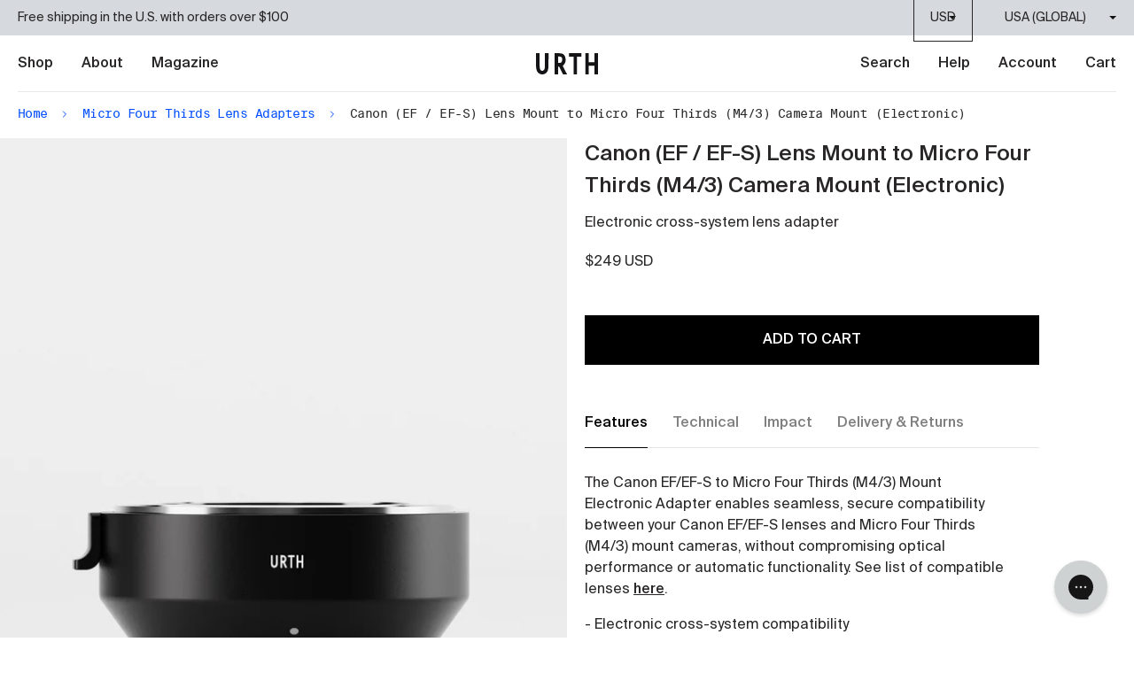

--- FILE ---
content_type: text/html; charset=utf-8
request_url: https://urth.co/collections/micro-four-third-lens-mount-adapters/products/canon-ef-ef-s-lens-mount-to-m4-3-mount-camera-electronic
body_size: 64760
content:






<!DOCTYPE HTML>
<!--[if IE 9]> <html class="is-ie9 js-unavailable supports-no-cookies" lang="en"> <![endif]-->
<!--[if (gt IE 9)|!(IE)]><!--><html class="js-unavailable supports-no-cookies" lang="en"> <!--<![endif]-->
<head><!-- UET -->
  <script>(function(w,d,t,r,u){var f,n,i;w[u]=w[u]||[],f=function(){var o={ti:"26029639"};o.q=w[u],w[u]=new UET(o),w[u].push("pageLoad")},n=d.createElement(t),n.src=r,n.async=1,n.onload=n.onreadystatechange=function(){var s=this.readyState;s&&s!=="loaded"&&s!=="complete"||(f(),n.onload=n.onreadystatechange=null)},i=d.getElementsByTagName(t)[0],i.parentNode.insertBefore(n,i)})(window,document,"script","//bat.bing.com/bat.js","uetq");</script>
  <!-- End UET --><!--

  Copyright 2025 Process Creative

    Visit Us:
        Web - http://processcreative.com.au
  Instagram - http://instagram.com/process_creative
    Shopify - https://experts.shopify.com/process

-->
<meta charset="utf-8" />
<meta http-equiv="X-UA-Compatible" content="IE=edge" />
<meta name="viewport" content="width=device-width, initial-scale=1.0, maximum-scale=1.0, user-scalable=no, interactive-widget=resizes-content" />
<link rel="canonical" href="https://urth.co/products/canon-ef-ef-s-lens-mount-to-m4-3-mount-camera-electronic" /><link rel="alternate" hreflang="en-au" href="https://au.urth.co/products/canon-ef-ef-s-lens-mount-to-m4-3-mount-camera-electronic" />
<link rel="alternate" hreflang="en-ca" href="https://ca.urth.co/products/canon-ef-ef-s-lens-mount-to-m4-3-mount-camera-electronic" />
<link rel="alternate" hreflang="en-gb" href="https://uk.urth.co/products/canon-ef-ef-s-lens-mount-to-m4-3-mount-camera-electronic" />
<link rel="alternate" hreflang="de-de" href="https://eu.urth.co/products/canon-ef-ef-s-lens-mount-to-m4-3-mount-camera-electronic" />
<link rel="alternate" hreflang="it-it" href="https://eu.urth.co/products/canon-ef-ef-s-lens-mount-to-m4-3-mount-camera-electronic" />
<link rel="alternate" hreflang="fr-fr" href="https://eu.urth.co/products/canon-ef-ef-s-lens-mount-to-m4-3-mount-camera-electronic" />
<link rel="alternate" hreflang="es-es" href="https://eu.urth.co/products/canon-ef-ef-s-lens-mount-to-m4-3-mount-camera-electronic" />
<link rel="alternate" hreflang="en-us" href="https://urth.co/products/canon-ef-ef-s-lens-mount-to-m4-3-mount-camera-electronic" />
<link rel="alternate" hreflang="x-default" href="https://urth.co/products/canon-ef-ef-s-lens-mount-to-m4-3-mount-camera-electronic" /><title>Canon (EF / EF-S) Lens Mount to Micro Four Thirds (M4/3) Camera Mount 
  
  
  
    | Urth USA</title><meta name="description" content="Urth Canon (EF/EF-S) to M4/3 (Electronic) Lens Mount Adapter lets you use Canon (EF/EF-S) mount lenses on M4/3 cameras. Free Shipping." /><meta property="og:site_name" content="Urth USA">
<meta property="og:url" content="https://urth.co/products/canon-ef-ef-s-lens-mount-to-m4-3-mount-camera-electronic">
<meta property="og:title" content="Canon (EF / EF-S) Lens Mount to Micro Four Thirds (M4/3) Camera Mount (Electronic)">
<meta property="og:type" content="product">
<meta property="og:description" content="Urth Canon (EF/EF-S) to M4/3 (Electronic) Lens Mount Adapter lets you use Canon (EF/EF-S) mount lenses on M4/3 cameras. Free Shipping."><meta property="og:price:amount" content="249.00">
  <meta property="og:price:currency" content="USD"><meta property="og:image" content="http://urth.co/cdn/shop/files/2-Urth-Lens-Mount-Adapter-EF-M43_e6a8271a-7f44-41f8-94ed-32029c628446_1024x1024.jpg?v=1754625235"><meta property="og:image" content="http://urth.co/cdn/shop/files/3-Urth-Lens-Mount-Adapter-EF-M43_a233cd70-3ad8-4016-abdf-e9ab986df88c_1024x1024.jpg?v=1754625235"><meta property="og:image" content="http://urth.co/cdn/shop/files/3-Urth-Lens-Mount-Adapter-EF-M43_a6bf9378-9a33-4934-ad7f-750cb8751329_1024x1024.jpg?v=1760618839">
<meta property="og:image:secure_url" content="https://urth.co/cdn/shop/files/2-Urth-Lens-Mount-Adapter-EF-M43_e6a8271a-7f44-41f8-94ed-32029c628446_1024x1024.jpg?v=1754625235"><meta property="og:image:secure_url" content="https://urth.co/cdn/shop/files/3-Urth-Lens-Mount-Adapter-EF-M43_a233cd70-3ad8-4016-abdf-e9ab986df88c_1024x1024.jpg?v=1754625235"><meta property="og:image:secure_url" content="https://urth.co/cdn/shop/files/3-Urth-Lens-Mount-Adapter-EF-M43_a6bf9378-9a33-4934-ad7f-750cb8751329_1024x1024.jpg?v=1760618839">

<meta name="twitter:site" content="@">
<meta name="twitter:card" content="summary_large_image">
<meta name="twitter:title" content="Canon (EF / EF-S) Lens Mount to Micro Four Thirds (M4/3) Camera Mount (Electronic)">
<meta name="twitter:description" content="Urth Canon (EF/EF-S) to M4/3 (Electronic) Lens Mount Adapter lets you use Canon (EF/EF-S) mount lenses on M4/3 cameras. Free Shipping.">
<meta name="google-site-verification" content="" /><link rel="shortcut icon" href="//urth.co/cdn/shop/files/favicon_32x32.png?v=1615322259" type="image/png" /><link href="//urth.co/cdn/shop/t/99/assets/fonts.css?v=138568957853825186231762732888" rel="stylesheet" type="text/css" media="all" /><link rel="stylesheet" href="//urth.co/cdn/shop/t/99/assets/layout.theme.css?v=48903413723509859031760952398" type="text/css"><link rel="stylesheet" href="//urth.co/cdn/shop/t/99/assets/templates.product.css?v=49080444151554041351760952405" type="text/css">

<style>
  :root {
  }
</style>
<script src="/services/javascripts/currencies.js" type="text/javascript"></script><script src="https://cdnjs.cloudflare.com/ajax/libs/jquery/3.3.1/jquery.min.js"></script><script type="text/javascript">
  /*  */
  document.documentElement.className = document.documentElement.className.replace('js-unavailable', 'js-available');


  /*  */
  window.Asset = "\/\/urth.co\/cdn\/shop\/t\/99\/assets\/layout.theme.js?v=175958058165127972061760952398";

  window.Cart = window.Cart || {};
  window.Cart.data = window.Cart.data || {"note":null,"attributes":{},"original_total_price":0,"total_price":0,"total_discount":0,"total_weight":0.0,"item_count":0,"items":[],"requires_shipping":false,"currency":"USD","items_subtotal_price":0,"cart_level_discount_applications":[],"checkout_charge_amount":0};

  window.Currency = window.Currency || {};
  window.Currency.currency = "USD";
  window.Currency.format = "${{amount}}";
  window.Currency.convertedFormat = null;

  window.Customer =null;

  window.Language = window.Language || {};
  window.Language.strings = window.Language.strings || {};

  /**/
  window.TreeData = window.TreeData || {};
  window.TreeData.count = 7000000;
  window.TreeData.date = "2024-05-01 00:00:00";
  window.TreeData.increment = 5;

  window.routes = {
    cart_add_url: '/cart/add',
    cart_change_url: '/cart/change',
    cart_update_url: '/cart/update',
    cart_url: '/cart',
    predictive_search_url: '/search/suggest',
  };

</script>

<script type="text/javascript" data-language-strings>
  window.Language.strings = window.Language.strings || {};window.Language.strings["collections.filters.type_title"] = "Type";window.Language.strings["collections.filters.color_title"] = "Colour";window.Language.strings["collections.filters.size_title"] = "Size";window.Language.strings["collections.filters.grade_title"] = "Range";window.Language.strings["collections.filters.camera_type_title"] = "Camera Type";window.Language.strings["collections.filters.lens_mount_title"] = "Lens Mount";window.Language.strings["collections.filters.camera_mount_title"] = "Camera Mount";window.Language.strings["collections.filters.system_title"] = "System";window.Language.strings["collections.filters.subject_title"] = "Subject";window.Language.strings["collections.filters.artist_title"] = "Artist";window.Language.strings["collections.filters.price_title"] = "Price";window.Language.strings["collections.filters.sort_label"] = "Sort by";window.Language.strings["collections.filters.clear_filters"] = "Clear";window.Language.strings["customer.addresses.delete_confirm"] = "Are you sure you wish to delete this address?";window.Language.strings["products.product.add_to_cart"] = "ADD TO CART";window.Language.strings["products.product.add_to_cart_short"] = "Add";window.Language.strings["products.product.add"] = "add";window.Language.strings["products.product.added_to_cart"] = "Added to cart";window.Language.strings["products.product.all_in_cart"] = "All in cart";window.Language.strings["products.product.cart_pending"] = "Adding to cart";window.Language.strings["products.product.from"] = "From";window.Language.strings["products.product.out_of_stock"] = "Out of Stock";window.Language.strings["products.product.sold_out"] = "SOLD OUT";window.Language.strings["products.product.plant_trees"] = "Plant 1 tree";window.Language.strings["products.art.added_to_cart"] = "Added to cart";window.Language.strings["products.art.vendor_separator"] = "by";window.Language.strings["products.art.edition_separator"] = "\/";window.Language.strings["products.art.nft_included_badge"] = "Limited Edition";window.Language.strings["products.product.related_product_option_prefix"] = "Choose";window.Language.strings["products.product.compare"] = "Compare";window.Language.strings["loyalty.interface.approved_label"] = "APPROVED";window.Language.strings["loyalty.interface.activity_label"] = "Activity";window.Language.strings["loyalty.interface.point_name"] = "tree";window.Language.strings["loyalty.interface.points_name"] = "trees";window.Language.strings["general.trees_form.tree_code"] = "Enter your tree code";window.Language.strings["general.trees_form.add_codes"] = "Add more codes";window.Language.strings["general.trees_form.errors_no_codes"] = "Please enter at least one code";window.Language.strings["general.search.view_all"] = "View all relevant products";window.Language.strings["general.search.no_results"] = "There were no results matching";window.Language.strings["general.media_lightbox.close"] = "Close";window.Language.strings["products.back_in_stock.email"] = "Your email address";window.Language.strings["products.back_in_stock.button"] = "Subscribe";window.Language.strings["products.back_in_stock.title"] = "Notify when available";window.Language.strings["products.back_in_stock.success"] = "We will notify you when it\u0026apos;s here!";window.Language.strings["products.back_in_stock.error"] = "Something went wrong";</script>
<script type="text/javascript" src="//urth.co/cdn/shop/t/99/assets/layout.theme.js?v=175958058165127972061760952398" defer="defer"></script><script type="text/javascript" src="//urth.co/cdn/shop/t/99/assets/templates.product.js?v=158833945314528575631760952411" defer="defer"></script>
<meta name="theme-color" content="#FBFAF4" /><script>
  !function(t,n){function o(n){var o=t.getElementsByTagName("script")[0],i=t.createElement("script");i.src=n,i.crossOrigin="",o.parentNode.insertBefore(i,o)}if(!n.isLoyaltyLion){window.loyaltylion=n,void 0===window.lion&&(window.lion=n),n.version=2,n.isLoyaltyLion=!0;var i=new Date,e=i.getFullYear().toString()+i.getMonth().toString()+i.getDate().toString();o("https://sdk.loyaltylion.net/static/2/loader.js?t="+e);var r=!1;n.init=function(t){if(r)throw new Error("Cannot call lion.init more than once");r=!0;var a=n._token=t.token;if(!a)throw new Error("Token must be supplied to lion.init");for(var l=[],s="_push configure bootstrap shutdown on removeListener authenticateCustomer".split(" "),c=0;c<s.length;c+=1)!function(t,n){t[n]=function(){l.push([n,Array.prototype.slice.call(arguments,0)])}}(n,s[c]);o("https://sdk.loyaltylion.net/sdk/start/"+a+".js?t="+e+i.getHours().toString()),n._initData=t,n._buffer=l}}}(document,window.loyaltylion||[]);

  
    
      loyaltylion.init({ token: "983c95af1dd8decb5c4583dd68e0fd85" });
    

    loyaltylion.configure({
        disableBundledCSS: true,
        disableBundledFonts: true
      })
  
</script><link href="https://d3hw6dc1ow8pp2.cloudfront.net/styles/main.min.css" rel="stylesheet" type="text/css">
<style type="text/css">
.okeReviews .okeReviews-reviewsWidget-header-controls-writeReview {
        display: inline-block;
    }
    .okeReviews .okeReviews-reviewsWidget.is-okeReviews-empty {
        display: block;
    }
</style>
<script type="application/json" id="oke-reviews-settings">
{"analyticsSettings":{"provider":"ua"},"disableInitialReviewsFetchOnProducts":false,"filtersEnabled":false,"initialReviewDisplayCount":4,"locale":"en","localeAndVariant":{"code":"en"},"omitMicrodata":true,"reviewSortOrder":"media","subscriberId":"06147dcc-9797-4fea-8dc6-1201c8a363ce","widgetTemplateId":"default","starRatingColor":"#000000","recorderPlus":true,"recorderQandaPlus":true}
</script>
<link rel="stylesheet" type="text/css" href="https://dov7r31oq5dkj.cloudfront.net/9e0f1fc6-5b38-40b3-87ca-fff76db3c26b/widget-style-customisations.css?v=2821b791-1e15-4892-b70c-ab6f228061f5">
  <script async="true" type="text/javascript" src="https://s.kk-resources.com/leadtag.js" ></script><!-- Hotjar Tracking Code for Urth -->
    <script>
        (function(h,o,t,j,a,r){
            h.hj=h.hj||function(){(h.hj.q=h.hj.q||[]).push(arguments)};
            h._hjSettings={hjid:1419780,hjsv:6};
            a=o.getElementsByTagName('head')[0];
            r=o.createElement('script');r.async=1;
            r.src=t+h._hjSettings.hjid+j+h._hjSettings.hjsv;
            a.appendChild(r);
        })(window,document,'https://static.hotjar.com/c/hotjar-','.js?sv=');
    </script><script> 
  !function(){var o=window.tdl=window.tdl||[];if(o.invoked)window.console&&console.error&&console.error("Tune snippet has been included more than once.");else{o.invoked=!0,o.methods=["init","identify","convert"],o.factory=function(n){return function(){var e=Array.prototype.slice.call(arguments);return e.unshift(n),o.push(e),o}};for(var e=0;e<o.methods.length;e++){var n=o.methods[e];o[n]=o.factory(n)}o.init=function(e){var n=document.createElement("script");n.type="text/javascript",n.async=!0,n.src="https://js.go2sdk.com/v2/tune.js";var t=document.getElementsByTagName("script")[0];t.parentNode.insertBefore(n,t),o.domain=e}}}();
  tdl.init("https://aspireiq.go2cloud.org") 
  tdl.identify() 
</script>

<style type="text/css">
  .is-refresh .o-product-thumbnail__badge {
    display: block;
  }
</style><script>window.performance && window.performance.mark && window.performance.mark('shopify.content_for_header.start');</script><meta name="google-site-verification" content="E5mBAR2L_YF5QHxQoYYzu2clH3cF9RwTS7gyv6dwwpQ">
<meta name="facebook-domain-verification" content="1wtx3qx4pq5irrrsqc0zx3w90xkqxk">
<meta id="shopify-digital-wallet" name="shopify-digital-wallet" content="/44938592407/digital_wallets/dialog">
<meta name="shopify-checkout-api-token" content="f1f64c2ddfbfffeeb170f91ec334a132">
<meta id="in-context-paypal-metadata" data-shop-id="44938592407" data-venmo-supported="true" data-environment="production" data-locale="en_US" data-paypal-v4="true" data-currency="USD">
<link rel="alternate" type="application/json+oembed" href="https://urth.co/products/canon-ef-ef-s-lens-mount-to-m4-3-mount-camera-electronic.oembed">
<script async="async" src="/checkouts/internal/preloads.js?locale=en-US"></script>
<link rel="preconnect" href="https://shop.app" crossorigin="anonymous">
<script async="async" src="https://shop.app/checkouts/internal/preloads.js?locale=en-US&shop_id=44938592407" crossorigin="anonymous"></script>
<script id="apple-pay-shop-capabilities" type="application/json">{"shopId":44938592407,"countryCode":"US","currencyCode":"USD","merchantCapabilities":["supports3DS"],"merchantId":"gid:\/\/shopify\/Shop\/44938592407","merchantName":"Urth USA","requiredBillingContactFields":["postalAddress","email"],"requiredShippingContactFields":["postalAddress","email"],"shippingType":"shipping","supportedNetworks":["visa","masterCard","amex","discover","elo","jcb"],"total":{"type":"pending","label":"Urth USA","amount":"1.00"},"shopifyPaymentsEnabled":true,"supportsSubscriptions":true}</script>
<script id="shopify-features" type="application/json">{"accessToken":"f1f64c2ddfbfffeeb170f91ec334a132","betas":["rich-media-storefront-analytics"],"domain":"urth.co","predictiveSearch":true,"shopId":44938592407,"locale":"en"}</script>
<script>var Shopify = Shopify || {};
Shopify.shop = "gobe-us.myshopify.com";
Shopify.locale = "en";
Shopify.currency = {"active":"USD","rate":"1.0"};
Shopify.country = "US";
Shopify.theme = {"name":"Urth Production - 20102025","id":145453973655,"schema_name":"URTH Custom Theme","schema_version":"1.0.0","theme_store_id":null,"role":"main"};
Shopify.theme.handle = "null";
Shopify.theme.style = {"id":null,"handle":null};
Shopify.cdnHost = "urth.co/cdn";
Shopify.routes = Shopify.routes || {};
Shopify.routes.root = "/";</script>
<script type="module">!function(o){(o.Shopify=o.Shopify||{}).modules=!0}(window);</script>
<script>!function(o){function n(){var o=[];function n(){o.push(Array.prototype.slice.apply(arguments))}return n.q=o,n}var t=o.Shopify=o.Shopify||{};t.loadFeatures=n(),t.autoloadFeatures=n()}(window);</script>
<script>
  window.ShopifyPay = window.ShopifyPay || {};
  window.ShopifyPay.apiHost = "shop.app\/pay";
  window.ShopifyPay.redirectState = null;
</script>
<script id="shop-js-analytics" type="application/json">{"pageType":"product"}</script>
<script defer="defer" async type="module" src="//urth.co/cdn/shopifycloud/shop-js/modules/v2/client.init-shop-cart-sync_CGREiBkR.en.esm.js"></script>
<script defer="defer" async type="module" src="//urth.co/cdn/shopifycloud/shop-js/modules/v2/chunk.common_Bt2Up4BP.esm.js"></script>
<script type="module">
  await import("//urth.co/cdn/shopifycloud/shop-js/modules/v2/client.init-shop-cart-sync_CGREiBkR.en.esm.js");
await import("//urth.co/cdn/shopifycloud/shop-js/modules/v2/chunk.common_Bt2Up4BP.esm.js");

  window.Shopify.SignInWithShop?.initShopCartSync?.({"fedCMEnabled":true,"windoidEnabled":true});

</script>
<script>
  window.Shopify = window.Shopify || {};
  if (!window.Shopify.featureAssets) window.Shopify.featureAssets = {};
  window.Shopify.featureAssets['shop-js'] = {"shop-cart-sync":["modules/v2/client.shop-cart-sync_CQNAmp__.en.esm.js","modules/v2/chunk.common_Bt2Up4BP.esm.js"],"init-windoid":["modules/v2/client.init-windoid_BMafEeJe.en.esm.js","modules/v2/chunk.common_Bt2Up4BP.esm.js"],"shop-cash-offers":["modules/v2/client.shop-cash-offers_3d66YIS3.en.esm.js","modules/v2/chunk.common_Bt2Up4BP.esm.js","modules/v2/chunk.modal_Dk0o9ppo.esm.js"],"init-fed-cm":["modules/v2/client.init-fed-cm_B-WG4sqw.en.esm.js","modules/v2/chunk.common_Bt2Up4BP.esm.js"],"shop-toast-manager":["modules/v2/client.shop-toast-manager_DhuhblEJ.en.esm.js","modules/v2/chunk.common_Bt2Up4BP.esm.js"],"shop-button":["modules/v2/client.shop-button_B5xLHL5j.en.esm.js","modules/v2/chunk.common_Bt2Up4BP.esm.js"],"avatar":["modules/v2/client.avatar_BTnouDA3.en.esm.js"],"init-shop-email-lookup-coordinator":["modules/v2/client.init-shop-email-lookup-coordinator_hqFayTDE.en.esm.js","modules/v2/chunk.common_Bt2Up4BP.esm.js"],"init-shop-cart-sync":["modules/v2/client.init-shop-cart-sync_CGREiBkR.en.esm.js","modules/v2/chunk.common_Bt2Up4BP.esm.js"],"shop-login-button":["modules/v2/client.shop-login-button_g5QkWrqe.en.esm.js","modules/v2/chunk.common_Bt2Up4BP.esm.js","modules/v2/chunk.modal_Dk0o9ppo.esm.js"],"pay-button":["modules/v2/client.pay-button_Cuf0bNvL.en.esm.js","modules/v2/chunk.common_Bt2Up4BP.esm.js"],"init-shop-for-new-customer-accounts":["modules/v2/client.init-shop-for-new-customer-accounts_Bxwhl6__.en.esm.js","modules/v2/client.shop-login-button_g5QkWrqe.en.esm.js","modules/v2/chunk.common_Bt2Up4BP.esm.js","modules/v2/chunk.modal_Dk0o9ppo.esm.js"],"init-customer-accounts-sign-up":["modules/v2/client.init-customer-accounts-sign-up_al3d1WE3.en.esm.js","modules/v2/client.shop-login-button_g5QkWrqe.en.esm.js","modules/v2/chunk.common_Bt2Up4BP.esm.js","modules/v2/chunk.modal_Dk0o9ppo.esm.js"],"shop-follow-button":["modules/v2/client.shop-follow-button_B9MutJJO.en.esm.js","modules/v2/chunk.common_Bt2Up4BP.esm.js","modules/v2/chunk.modal_Dk0o9ppo.esm.js"],"checkout-modal":["modules/v2/client.checkout-modal_OBPaeP-J.en.esm.js","modules/v2/chunk.common_Bt2Up4BP.esm.js","modules/v2/chunk.modal_Dk0o9ppo.esm.js"],"init-customer-accounts":["modules/v2/client.init-customer-accounts_Brxa5h1K.en.esm.js","modules/v2/client.shop-login-button_g5QkWrqe.en.esm.js","modules/v2/chunk.common_Bt2Up4BP.esm.js","modules/v2/chunk.modal_Dk0o9ppo.esm.js"],"lead-capture":["modules/v2/client.lead-capture_BBBv1Qpe.en.esm.js","modules/v2/chunk.common_Bt2Up4BP.esm.js","modules/v2/chunk.modal_Dk0o9ppo.esm.js"],"shop-login":["modules/v2/client.shop-login_DoNRI_y4.en.esm.js","modules/v2/chunk.common_Bt2Up4BP.esm.js","modules/v2/chunk.modal_Dk0o9ppo.esm.js"],"payment-terms":["modules/v2/client.payment-terms_BlOJedZ2.en.esm.js","modules/v2/chunk.common_Bt2Up4BP.esm.js","modules/v2/chunk.modal_Dk0o9ppo.esm.js"]};
</script>
<script>(function() {
  var isLoaded = false;
  function asyncLoad() {
    if (isLoaded) return;
    isLoaded = true;
    var urls = ["https:\/\/d3hw6dc1ow8pp2.cloudfront.net\/reviewsWidget.min.js?shop=gobe-us.myshopify.com","https:\/\/gdprcdn.b-cdn.net\/js\/gdpr_cookie_consent.min.js?shop=gobe-us.myshopify.com","https:\/\/schemaplusfiles.s3.amazonaws.com\/loader.min.js?shop=gobe-us.myshopify.com","\/\/social-login.oxiapps.com\/api\/init?vt=928354\u0026shop=gobe-us.myshopify.com","https:\/\/config.gorgias.chat\/bundle-loader\/01GYCBSSMSX5FWKYF5GFVHK15Y?source=shopify1click\u0026shop=gobe-us.myshopify.com","https:\/\/cdn.shopify.com\/s\/files\/1\/0449\/3859\/2407\/t\/85\/assets\/instant-pixel.js?v=1745643279\u0026shop=gobe-us.myshopify.com","https:\/\/cdn.roseperl.com\/storelocator-prod\/stockist-form\/gobe-us-1750216495.js?shop=gobe-us.myshopify.com","https:\/\/cdn.roseperl.com\/storelocator-prod\/setting\/gobe-us-1760952683.js?shop=gobe-us.myshopify.com","https:\/\/cdn.roseperl.com\/storelocator-prod\/wtb\/gobe-us-1760952683.js?shop=gobe-us.myshopify.com","https:\/\/assets.9gtb.com\/loader.js?g_cvt_id=568d2c55-261c-409a-9c41-97a8ae53ea14\u0026shop=gobe-us.myshopify.com"];
    for (var i = 0; i < urls.length; i++) {
      var s = document.createElement('script');
      s.type = 'text/javascript';
      s.async = true;
      s.src = urls[i];
      var x = document.getElementsByTagName('script')[0];
      x.parentNode.insertBefore(s, x);
    }
  };
  if(window.attachEvent) {
    window.attachEvent('onload', asyncLoad);
  } else {
    window.addEventListener('load', asyncLoad, false);
  }
})();</script>
<script id="__st">var __st={"a":44938592407,"offset":-18000,"reqid":"1790e5fd-fa67-48fc-8857-3c406ecaa093-1762830886","pageurl":"urth.co\/collections\/micro-four-third-lens-mount-adapters\/products\/canon-ef-ef-s-lens-mount-to-m4-3-mount-camera-electronic","u":"964a95784ef3","p":"product","rtyp":"product","rid":7780082188439};</script>
<script>window.ShopifyPaypalV4VisibilityTracking = true;</script>
<script id="captcha-bootstrap">!function(){'use strict';const t='contact',e='account',n='new_comment',o=[[t,t],['blogs',n],['comments',n],[t,'customer']],c=[[e,'customer_login'],[e,'guest_login'],[e,'recover_customer_password'],[e,'create_customer']],r=t=>t.map((([t,e])=>`form[action*='/${t}']:not([data-nocaptcha='true']) input[name='form_type'][value='${e}']`)).join(','),a=t=>()=>t?[...document.querySelectorAll(t)].map((t=>t.form)):[];function s(){const t=[...o],e=r(t);return a(e)}const i='password',u='form_key',d=['recaptcha-v3-token','g-recaptcha-response','h-captcha-response',i],f=()=>{try{return window.sessionStorage}catch{return}},m='__shopify_v',_=t=>t.elements[u];function p(t,e,n=!1){try{const o=window.sessionStorage,c=JSON.parse(o.getItem(e)),{data:r}=function(t){const{data:e,action:n}=t;return t[m]||n?{data:e,action:n}:{data:t,action:n}}(c);for(const[e,n]of Object.entries(r))t.elements[e]&&(t.elements[e].value=n);n&&o.removeItem(e)}catch(o){console.error('form repopulation failed',{error:o})}}const l='form_type',E='cptcha';function T(t){t.dataset[E]=!0}const w=window,h=w.document,L='Shopify',v='ce_forms',y='captcha';let A=!1;((t,e)=>{const n=(g='f06e6c50-85a8-45c8-87d0-21a2b65856fe',I='https://cdn.shopify.com/shopifycloud/storefront-forms-hcaptcha/ce_storefront_forms_captcha_hcaptcha.v1.5.2.iife.js',D={infoText:'Protected by hCaptcha',privacyText:'Privacy',termsText:'Terms'},(t,e,n)=>{const o=w[L][v],c=o.bindForm;if(c)return c(t,g,e,D).then(n);var r;o.q.push([[t,g,e,D],n]),r=I,A||(h.body.append(Object.assign(h.createElement('script'),{id:'captcha-provider',async:!0,src:r})),A=!0)});var g,I,D;w[L]=w[L]||{},w[L][v]=w[L][v]||{},w[L][v].q=[],w[L][y]=w[L][y]||{},w[L][y].protect=function(t,e){n(t,void 0,e),T(t)},Object.freeze(w[L][y]),function(t,e,n,w,h,L){const[v,y,A,g]=function(t,e,n){const i=e?o:[],u=t?c:[],d=[...i,...u],f=r(d),m=r(i),_=r(d.filter((([t,e])=>n.includes(e))));return[a(f),a(m),a(_),s()]}(w,h,L),I=t=>{const e=t.target;return e instanceof HTMLFormElement?e:e&&e.form},D=t=>v().includes(t);t.addEventListener('submit',(t=>{const e=I(t);if(!e)return;const n=D(e)&&!e.dataset.hcaptchaBound&&!e.dataset.recaptchaBound,o=_(e),c=g().includes(e)&&(!o||!o.value);(n||c)&&t.preventDefault(),c&&!n&&(function(t){try{if(!f())return;!function(t){const e=f();if(!e)return;const n=_(t);if(!n)return;const o=n.value;o&&e.removeItem(o)}(t);const e=Array.from(Array(32),(()=>Math.random().toString(36)[2])).join('');!function(t,e){_(t)||t.append(Object.assign(document.createElement('input'),{type:'hidden',name:u})),t.elements[u].value=e}(t,e),function(t,e){const n=f();if(!n)return;const o=[...t.querySelectorAll(`input[type='${i}']`)].map((({name:t})=>t)),c=[...d,...o],r={};for(const[a,s]of new FormData(t).entries())c.includes(a)||(r[a]=s);n.setItem(e,JSON.stringify({[m]:1,action:t.action,data:r}))}(t,e)}catch(e){console.error('failed to persist form',e)}}(e),e.submit())}));const S=(t,e)=>{t&&!t.dataset[E]&&(n(t,e.some((e=>e===t))),T(t))};for(const o of['focusin','change'])t.addEventListener(o,(t=>{const e=I(t);D(e)&&S(e,y())}));const B=e.get('form_key'),M=e.get(l),P=B&&M;t.addEventListener('DOMContentLoaded',(()=>{const t=y();if(P)for(const e of t)e.elements[l].value===M&&p(e,B);[...new Set([...A(),...v().filter((t=>'true'===t.dataset.shopifyCaptcha))])].forEach((e=>S(e,t)))}))}(h,new URLSearchParams(w.location.search),n,t,e,['guest_login'])})(!0,!0)}();</script>
<script integrity="sha256-52AcMU7V7pcBOXWImdc/TAGTFKeNjmkeM1Pvks/DTgc=" data-source-attribution="shopify.loadfeatures" defer="defer" src="//urth.co/cdn/shopifycloud/storefront/assets/storefront/load_feature-81c60534.js" crossorigin="anonymous"></script>
<script crossorigin="anonymous" defer="defer" src="//urth.co/cdn/shopifycloud/storefront/assets/shopify_pay/storefront-65b4c6d7.js?v=20250812"></script>
<script data-source-attribution="shopify.dynamic_checkout.dynamic.init">var Shopify=Shopify||{};Shopify.PaymentButton=Shopify.PaymentButton||{isStorefrontPortableWallets:!0,init:function(){window.Shopify.PaymentButton.init=function(){};var t=document.createElement("script");t.src="https://urth.co/cdn/shopifycloud/portable-wallets/latest/portable-wallets.en.js",t.type="module",document.head.appendChild(t)}};
</script>
<script data-source-attribution="shopify.dynamic_checkout.buyer_consent">
  function portableWalletsHideBuyerConsent(e){var t=document.getElementById("shopify-buyer-consent"),n=document.getElementById("shopify-subscription-policy-button");t&&n&&(t.classList.add("hidden"),t.setAttribute("aria-hidden","true"),n.removeEventListener("click",e))}function portableWalletsShowBuyerConsent(e){var t=document.getElementById("shopify-buyer-consent"),n=document.getElementById("shopify-subscription-policy-button");t&&n&&(t.classList.remove("hidden"),t.removeAttribute("aria-hidden"),n.addEventListener("click",e))}window.Shopify?.PaymentButton&&(window.Shopify.PaymentButton.hideBuyerConsent=portableWalletsHideBuyerConsent,window.Shopify.PaymentButton.showBuyerConsent=portableWalletsShowBuyerConsent);
</script>
<script data-source-attribution="shopify.dynamic_checkout.cart.bootstrap">document.addEventListener("DOMContentLoaded",(function(){function t(){return document.querySelector("shopify-accelerated-checkout-cart, shopify-accelerated-checkout")}if(t())Shopify.PaymentButton.init();else{new MutationObserver((function(e,n){t()&&(Shopify.PaymentButton.init(),n.disconnect())})).observe(document.body,{childList:!0,subtree:!0})}}));
</script>
<link id="shopify-accelerated-checkout-styles" rel="stylesheet" media="screen" href="https://urth.co/cdn/shopifycloud/portable-wallets/latest/accelerated-checkout-backwards-compat.css" crossorigin="anonymous">
<style id="shopify-accelerated-checkout-cart">
        #shopify-buyer-consent {
  margin-top: 1em;
  display: inline-block;
  width: 100%;
}

#shopify-buyer-consent.hidden {
  display: none;
}

#shopify-subscription-policy-button {
  background: none;
  border: none;
  padding: 0;
  text-decoration: underline;
  font-size: inherit;
  cursor: pointer;
}

#shopify-subscription-policy-button::before {
  box-shadow: none;
}

      </style>

<script>window.performance && window.performance.mark && window.performance.mark('shopify.content_for_header.end');</script><script src="https://schemaplus-cdn.s3.amazonaws.com/loader-85e55d3b26c8cf7528caa28881ea3eed-gobe-us.min.js" async></script><script>
    
    
    
    
    var gsf_conversion_data = {page_type : 'product', event : 'view_item', data : {product_data : [{variant_id : 42525836869783, product_id : 7780082188439, name : "Canon (EF / EF-S) Lens Mount to Micro Four Thirds (M4/3) Camera Mount (Electronic)", price : "249.00", currency : "USD", sku : "ULMAE-EF-M4/3", brand : "Urth", variant : "Default Title", category : "Lens Adapters", quantity : "2" }], total_price : "249.00", shop_currency : "USD"}};
    
</script>
  <!-- "snippets/shogun-head.liquid" was not rendered, the associated app was uninstalled --><!-- BEGIN app block: shopify://apps/seoant-redirects/blocks/brokenlink-404/cc7b1996-e567-42d0-8862-356092041863 --><script type="text/javascript">
    !function(t){var e={};function r(n){if(e[n])return e[n].exports;var o=e[n]={i:n,l:!1,exports:{}};return t[n].call(o.exports,o,o.exports,r),o.l=!0,o.exports}r.m=t,r.c=e,r.d=function(t,e,n){r.o(t,e)||Object.defineProperty(t,e,{enumerable:!0,get:n})},r.r=function(t){"undefined"!==typeof Symbol&&Symbol.toStringTag&&Object.defineProperty(t,Symbol.toStringTag,{value:"Module"}),Object.defineProperty(t,"__esModule",{value:!0})},r.t=function(t,e){if(1&e&&(t=r(t)),8&e)return t;if(4&e&&"object"===typeof t&&t&&t.__esModule)return t;var n=Object.create(null);if(r.r(n),Object.defineProperty(n,"default",{enumerable:!0,value:t}),2&e&&"string"!=typeof t)for(var o in t)r.d(n,o,function(e){return t[e]}.bind(null,o));return n},r.n=function(t){var e=t&&t.__esModule?function(){return t.default}:function(){return t};return r.d(e,"a",e),e},r.o=function(t,e){return Object.prototype.hasOwnProperty.call(t,e)},r.p="",r(r.s=11)}([function(t,e,r){"use strict";var n=r(2),o=Object.prototype.toString;function i(t){return"[object Array]"===o.call(t)}function a(t){return"undefined"===typeof t}function u(t){return null!==t&&"object"===typeof t}function s(t){return"[object Function]"===o.call(t)}function c(t,e){if(null!==t&&"undefined"!==typeof t)if("object"!==typeof t&&(t=[t]),i(t))for(var r=0,n=t.length;r<n;r++)e.call(null,t[r],r,t);else for(var o in t)Object.prototype.hasOwnProperty.call(t,o)&&e.call(null,t[o],o,t)}t.exports={isArray:i,isArrayBuffer:function(t){return"[object ArrayBuffer]"===o.call(t)},isBuffer:function(t){return null!==t&&!a(t)&&null!==t.constructor&&!a(t.constructor)&&"function"===typeof t.constructor.isBuffer&&t.constructor.isBuffer(t)},isFormData:function(t){return"undefined"!==typeof FormData&&t instanceof FormData},isArrayBufferView:function(t){return"undefined"!==typeof ArrayBuffer&&ArrayBuffer.isView?ArrayBuffer.isView(t):t&&t.buffer&&t.buffer instanceof ArrayBuffer},isString:function(t){return"string"===typeof t},isNumber:function(t){return"number"===typeof t},isObject:u,isUndefined:a,isDate:function(t){return"[object Date]"===o.call(t)},isFile:function(t){return"[object File]"===o.call(t)},isBlob:function(t){return"[object Blob]"===o.call(t)},isFunction:s,isStream:function(t){return u(t)&&s(t.pipe)},isURLSearchParams:function(t){return"undefined"!==typeof URLSearchParams&&t instanceof URLSearchParams},isStandardBrowserEnv:function(){return("undefined"===typeof navigator||"ReactNative"!==navigator.product&&"NativeScript"!==navigator.product&&"NS"!==navigator.product)&&("undefined"!==typeof window&&"undefined"!==typeof document)},forEach:c,merge:function t(){var e={};function r(r,n){"object"===typeof e[n]&&"object"===typeof r?e[n]=t(e[n],r):e[n]=r}for(var n=0,o=arguments.length;n<o;n++)c(arguments[n],r);return e},deepMerge:function t(){var e={};function r(r,n){"object"===typeof e[n]&&"object"===typeof r?e[n]=t(e[n],r):e[n]="object"===typeof r?t({},r):r}for(var n=0,o=arguments.length;n<o;n++)c(arguments[n],r);return e},extend:function(t,e,r){return c(e,(function(e,o){t[o]=r&&"function"===typeof e?n(e,r):e})),t},trim:function(t){return t.replace(/^\s*/,"").replace(/\s*$/,"")}}},function(t,e,r){t.exports=r(12)},function(t,e,r){"use strict";t.exports=function(t,e){return function(){for(var r=new Array(arguments.length),n=0;n<r.length;n++)r[n]=arguments[n];return t.apply(e,r)}}},function(t,e,r){"use strict";var n=r(0);function o(t){return encodeURIComponent(t).replace(/%40/gi,"@").replace(/%3A/gi,":").replace(/%24/g,"$").replace(/%2C/gi,",").replace(/%20/g,"+").replace(/%5B/gi,"[").replace(/%5D/gi,"]")}t.exports=function(t,e,r){if(!e)return t;var i;if(r)i=r(e);else if(n.isURLSearchParams(e))i=e.toString();else{var a=[];n.forEach(e,(function(t,e){null!==t&&"undefined"!==typeof t&&(n.isArray(t)?e+="[]":t=[t],n.forEach(t,(function(t){n.isDate(t)?t=t.toISOString():n.isObject(t)&&(t=JSON.stringify(t)),a.push(o(e)+"="+o(t))})))})),i=a.join("&")}if(i){var u=t.indexOf("#");-1!==u&&(t=t.slice(0,u)),t+=(-1===t.indexOf("?")?"?":"&")+i}return t}},function(t,e,r){"use strict";t.exports=function(t){return!(!t||!t.__CANCEL__)}},function(t,e,r){"use strict";(function(e){var n=r(0),o=r(19),i={"Content-Type":"application/x-www-form-urlencoded"};function a(t,e){!n.isUndefined(t)&&n.isUndefined(t["Content-Type"])&&(t["Content-Type"]=e)}var u={adapter:function(){var t;return("undefined"!==typeof XMLHttpRequest||"undefined"!==typeof e&&"[object process]"===Object.prototype.toString.call(e))&&(t=r(6)),t}(),transformRequest:[function(t,e){return o(e,"Accept"),o(e,"Content-Type"),n.isFormData(t)||n.isArrayBuffer(t)||n.isBuffer(t)||n.isStream(t)||n.isFile(t)||n.isBlob(t)?t:n.isArrayBufferView(t)?t.buffer:n.isURLSearchParams(t)?(a(e,"application/x-www-form-urlencoded;charset=utf-8"),t.toString()):n.isObject(t)?(a(e,"application/json;charset=utf-8"),JSON.stringify(t)):t}],transformResponse:[function(t){if("string"===typeof t)try{t=JSON.parse(t)}catch(e){}return t}],timeout:0,xsrfCookieName:"XSRF-TOKEN",xsrfHeaderName:"X-XSRF-TOKEN",maxContentLength:-1,validateStatus:function(t){return t>=200&&t<300},headers:{common:{Accept:"application/json, text/plain, */*"}}};n.forEach(["delete","get","head"],(function(t){u.headers[t]={}})),n.forEach(["post","put","patch"],(function(t){u.headers[t]=n.merge(i)})),t.exports=u}).call(this,r(18))},function(t,e,r){"use strict";var n=r(0),o=r(20),i=r(3),a=r(22),u=r(25),s=r(26),c=r(7);t.exports=function(t){return new Promise((function(e,f){var l=t.data,p=t.headers;n.isFormData(l)&&delete p["Content-Type"];var h=new XMLHttpRequest;if(t.auth){var d=t.auth.username||"",m=t.auth.password||"";p.Authorization="Basic "+btoa(d+":"+m)}var y=a(t.baseURL,t.url);if(h.open(t.method.toUpperCase(),i(y,t.params,t.paramsSerializer),!0),h.timeout=t.timeout,h.onreadystatechange=function(){if(h&&4===h.readyState&&(0!==h.status||h.responseURL&&0===h.responseURL.indexOf("file:"))){var r="getAllResponseHeaders"in h?u(h.getAllResponseHeaders()):null,n={data:t.responseType&&"text"!==t.responseType?h.response:h.responseText,status:h.status,statusText:h.statusText,headers:r,config:t,request:h};o(e,f,n),h=null}},h.onabort=function(){h&&(f(c("Request aborted",t,"ECONNABORTED",h)),h=null)},h.onerror=function(){f(c("Network Error",t,null,h)),h=null},h.ontimeout=function(){var e="timeout of "+t.timeout+"ms exceeded";t.timeoutErrorMessage&&(e=t.timeoutErrorMessage),f(c(e,t,"ECONNABORTED",h)),h=null},n.isStandardBrowserEnv()){var v=r(27),g=(t.withCredentials||s(y))&&t.xsrfCookieName?v.read(t.xsrfCookieName):void 0;g&&(p[t.xsrfHeaderName]=g)}if("setRequestHeader"in h&&n.forEach(p,(function(t,e){"undefined"===typeof l&&"content-type"===e.toLowerCase()?delete p[e]:h.setRequestHeader(e,t)})),n.isUndefined(t.withCredentials)||(h.withCredentials=!!t.withCredentials),t.responseType)try{h.responseType=t.responseType}catch(w){if("json"!==t.responseType)throw w}"function"===typeof t.onDownloadProgress&&h.addEventListener("progress",t.onDownloadProgress),"function"===typeof t.onUploadProgress&&h.upload&&h.upload.addEventListener("progress",t.onUploadProgress),t.cancelToken&&t.cancelToken.promise.then((function(t){h&&(h.abort(),f(t),h=null)})),void 0===l&&(l=null),h.send(l)}))}},function(t,e,r){"use strict";var n=r(21);t.exports=function(t,e,r,o,i){var a=new Error(t);return n(a,e,r,o,i)}},function(t,e,r){"use strict";var n=r(0);t.exports=function(t,e){e=e||{};var r={},o=["url","method","params","data"],i=["headers","auth","proxy"],a=["baseURL","url","transformRequest","transformResponse","paramsSerializer","timeout","withCredentials","adapter","responseType","xsrfCookieName","xsrfHeaderName","onUploadProgress","onDownloadProgress","maxContentLength","validateStatus","maxRedirects","httpAgent","httpsAgent","cancelToken","socketPath"];n.forEach(o,(function(t){"undefined"!==typeof e[t]&&(r[t]=e[t])})),n.forEach(i,(function(o){n.isObject(e[o])?r[o]=n.deepMerge(t[o],e[o]):"undefined"!==typeof e[o]?r[o]=e[o]:n.isObject(t[o])?r[o]=n.deepMerge(t[o]):"undefined"!==typeof t[o]&&(r[o]=t[o])})),n.forEach(a,(function(n){"undefined"!==typeof e[n]?r[n]=e[n]:"undefined"!==typeof t[n]&&(r[n]=t[n])}));var u=o.concat(i).concat(a),s=Object.keys(e).filter((function(t){return-1===u.indexOf(t)}));return n.forEach(s,(function(n){"undefined"!==typeof e[n]?r[n]=e[n]:"undefined"!==typeof t[n]&&(r[n]=t[n])})),r}},function(t,e,r){"use strict";function n(t){this.message=t}n.prototype.toString=function(){return"Cancel"+(this.message?": "+this.message:"")},n.prototype.__CANCEL__=!0,t.exports=n},function(t,e,r){t.exports=r(13)},function(t,e,r){t.exports=r(30)},function(t,e,r){var n=function(t){"use strict";var e=Object.prototype,r=e.hasOwnProperty,n="function"===typeof Symbol?Symbol:{},o=n.iterator||"@@iterator",i=n.asyncIterator||"@@asyncIterator",a=n.toStringTag||"@@toStringTag";function u(t,e,r){return Object.defineProperty(t,e,{value:r,enumerable:!0,configurable:!0,writable:!0}),t[e]}try{u({},"")}catch(S){u=function(t,e,r){return t[e]=r}}function s(t,e,r,n){var o=e&&e.prototype instanceof l?e:l,i=Object.create(o.prototype),a=new L(n||[]);return i._invoke=function(t,e,r){var n="suspendedStart";return function(o,i){if("executing"===n)throw new Error("Generator is already running");if("completed"===n){if("throw"===o)throw i;return j()}for(r.method=o,r.arg=i;;){var a=r.delegate;if(a){var u=x(a,r);if(u){if(u===f)continue;return u}}if("next"===r.method)r.sent=r._sent=r.arg;else if("throw"===r.method){if("suspendedStart"===n)throw n="completed",r.arg;r.dispatchException(r.arg)}else"return"===r.method&&r.abrupt("return",r.arg);n="executing";var s=c(t,e,r);if("normal"===s.type){if(n=r.done?"completed":"suspendedYield",s.arg===f)continue;return{value:s.arg,done:r.done}}"throw"===s.type&&(n="completed",r.method="throw",r.arg=s.arg)}}}(t,r,a),i}function c(t,e,r){try{return{type:"normal",arg:t.call(e,r)}}catch(S){return{type:"throw",arg:S}}}t.wrap=s;var f={};function l(){}function p(){}function h(){}var d={};d[o]=function(){return this};var m=Object.getPrototypeOf,y=m&&m(m(T([])));y&&y!==e&&r.call(y,o)&&(d=y);var v=h.prototype=l.prototype=Object.create(d);function g(t){["next","throw","return"].forEach((function(e){u(t,e,(function(t){return this._invoke(e,t)}))}))}function w(t,e){var n;this._invoke=function(o,i){function a(){return new e((function(n,a){!function n(o,i,a,u){var s=c(t[o],t,i);if("throw"!==s.type){var f=s.arg,l=f.value;return l&&"object"===typeof l&&r.call(l,"__await")?e.resolve(l.__await).then((function(t){n("next",t,a,u)}),(function(t){n("throw",t,a,u)})):e.resolve(l).then((function(t){f.value=t,a(f)}),(function(t){return n("throw",t,a,u)}))}u(s.arg)}(o,i,n,a)}))}return n=n?n.then(a,a):a()}}function x(t,e){var r=t.iterator[e.method];if(void 0===r){if(e.delegate=null,"throw"===e.method){if(t.iterator.return&&(e.method="return",e.arg=void 0,x(t,e),"throw"===e.method))return f;e.method="throw",e.arg=new TypeError("The iterator does not provide a 'throw' method")}return f}var n=c(r,t.iterator,e.arg);if("throw"===n.type)return e.method="throw",e.arg=n.arg,e.delegate=null,f;var o=n.arg;return o?o.done?(e[t.resultName]=o.value,e.next=t.nextLoc,"return"!==e.method&&(e.method="next",e.arg=void 0),e.delegate=null,f):o:(e.method="throw",e.arg=new TypeError("iterator result is not an object"),e.delegate=null,f)}function b(t){var e={tryLoc:t[0]};1 in t&&(e.catchLoc=t[1]),2 in t&&(e.finallyLoc=t[2],e.afterLoc=t[3]),this.tryEntries.push(e)}function E(t){var e=t.completion||{};e.type="normal",delete e.arg,t.completion=e}function L(t){this.tryEntries=[{tryLoc:"root"}],t.forEach(b,this),this.reset(!0)}function T(t){if(t){var e=t[o];if(e)return e.call(t);if("function"===typeof t.next)return t;if(!isNaN(t.length)){var n=-1,i=function e(){for(;++n<t.length;)if(r.call(t,n))return e.value=t[n],e.done=!1,e;return e.value=void 0,e.done=!0,e};return i.next=i}}return{next:j}}function j(){return{value:void 0,done:!0}}return p.prototype=v.constructor=h,h.constructor=p,p.displayName=u(h,a,"GeneratorFunction"),t.isGeneratorFunction=function(t){var e="function"===typeof t&&t.constructor;return!!e&&(e===p||"GeneratorFunction"===(e.displayName||e.name))},t.mark=function(t){return Object.setPrototypeOf?Object.setPrototypeOf(t,h):(t.__proto__=h,u(t,a,"GeneratorFunction")),t.prototype=Object.create(v),t},t.awrap=function(t){return{__await:t}},g(w.prototype),w.prototype[i]=function(){return this},t.AsyncIterator=w,t.async=function(e,r,n,o,i){void 0===i&&(i=Promise);var a=new w(s(e,r,n,o),i);return t.isGeneratorFunction(r)?a:a.next().then((function(t){return t.done?t.value:a.next()}))},g(v),u(v,a,"Generator"),v[o]=function(){return this},v.toString=function(){return"[object Generator]"},t.keys=function(t){var e=[];for(var r in t)e.push(r);return e.reverse(),function r(){for(;e.length;){var n=e.pop();if(n in t)return r.value=n,r.done=!1,r}return r.done=!0,r}},t.values=T,L.prototype={constructor:L,reset:function(t){if(this.prev=0,this.next=0,this.sent=this._sent=void 0,this.done=!1,this.delegate=null,this.method="next",this.arg=void 0,this.tryEntries.forEach(E),!t)for(var e in this)"t"===e.charAt(0)&&r.call(this,e)&&!isNaN(+e.slice(1))&&(this[e]=void 0)},stop:function(){this.done=!0;var t=this.tryEntries[0].completion;if("throw"===t.type)throw t.arg;return this.rval},dispatchException:function(t){if(this.done)throw t;var e=this;function n(r,n){return a.type="throw",a.arg=t,e.next=r,n&&(e.method="next",e.arg=void 0),!!n}for(var o=this.tryEntries.length-1;o>=0;--o){var i=this.tryEntries[o],a=i.completion;if("root"===i.tryLoc)return n("end");if(i.tryLoc<=this.prev){var u=r.call(i,"catchLoc"),s=r.call(i,"finallyLoc");if(u&&s){if(this.prev<i.catchLoc)return n(i.catchLoc,!0);if(this.prev<i.finallyLoc)return n(i.finallyLoc)}else if(u){if(this.prev<i.catchLoc)return n(i.catchLoc,!0)}else{if(!s)throw new Error("try statement without catch or finally");if(this.prev<i.finallyLoc)return n(i.finallyLoc)}}}},abrupt:function(t,e){for(var n=this.tryEntries.length-1;n>=0;--n){var o=this.tryEntries[n];if(o.tryLoc<=this.prev&&r.call(o,"finallyLoc")&&this.prev<o.finallyLoc){var i=o;break}}i&&("break"===t||"continue"===t)&&i.tryLoc<=e&&e<=i.finallyLoc&&(i=null);var a=i?i.completion:{};return a.type=t,a.arg=e,i?(this.method="next",this.next=i.finallyLoc,f):this.complete(a)},complete:function(t,e){if("throw"===t.type)throw t.arg;return"break"===t.type||"continue"===t.type?this.next=t.arg:"return"===t.type?(this.rval=this.arg=t.arg,this.method="return",this.next="end"):"normal"===t.type&&e&&(this.next=e),f},finish:function(t){for(var e=this.tryEntries.length-1;e>=0;--e){var r=this.tryEntries[e];if(r.finallyLoc===t)return this.complete(r.completion,r.afterLoc),E(r),f}},catch:function(t){for(var e=this.tryEntries.length-1;e>=0;--e){var r=this.tryEntries[e];if(r.tryLoc===t){var n=r.completion;if("throw"===n.type){var o=n.arg;E(r)}return o}}throw new Error("illegal catch attempt")},delegateYield:function(t,e,r){return this.delegate={iterator:T(t),resultName:e,nextLoc:r},"next"===this.method&&(this.arg=void 0),f}},t}(t.exports);try{regeneratorRuntime=n}catch(o){Function("r","regeneratorRuntime = r")(n)}},function(t,e,r){"use strict";var n=r(0),o=r(2),i=r(14),a=r(8);function u(t){var e=new i(t),r=o(i.prototype.request,e);return n.extend(r,i.prototype,e),n.extend(r,e),r}var s=u(r(5));s.Axios=i,s.create=function(t){return u(a(s.defaults,t))},s.Cancel=r(9),s.CancelToken=r(28),s.isCancel=r(4),s.all=function(t){return Promise.all(t)},s.spread=r(29),t.exports=s,t.exports.default=s},function(t,e,r){"use strict";var n=r(0),o=r(3),i=r(15),a=r(16),u=r(8);function s(t){this.defaults=t,this.interceptors={request:new i,response:new i}}s.prototype.request=function(t){"string"===typeof t?(t=arguments[1]||{}).url=arguments[0]:t=t||{},(t=u(this.defaults,t)).method?t.method=t.method.toLowerCase():this.defaults.method?t.method=this.defaults.method.toLowerCase():t.method="get";var e=[a,void 0],r=Promise.resolve(t);for(this.interceptors.request.forEach((function(t){e.unshift(t.fulfilled,t.rejected)})),this.interceptors.response.forEach((function(t){e.push(t.fulfilled,t.rejected)}));e.length;)r=r.then(e.shift(),e.shift());return r},s.prototype.getUri=function(t){return t=u(this.defaults,t),o(t.url,t.params,t.paramsSerializer).replace(/^\?/,"")},n.forEach(["delete","get","head","options"],(function(t){s.prototype[t]=function(e,r){return this.request(n.merge(r||{},{method:t,url:e}))}})),n.forEach(["post","put","patch"],(function(t){s.prototype[t]=function(e,r,o){return this.request(n.merge(o||{},{method:t,url:e,data:r}))}})),t.exports=s},function(t,e,r){"use strict";var n=r(0);function o(){this.handlers=[]}o.prototype.use=function(t,e){return this.handlers.push({fulfilled:t,rejected:e}),this.handlers.length-1},o.prototype.eject=function(t){this.handlers[t]&&(this.handlers[t]=null)},o.prototype.forEach=function(t){n.forEach(this.handlers,(function(e){null!==e&&t(e)}))},t.exports=o},function(t,e,r){"use strict";var n=r(0),o=r(17),i=r(4),a=r(5);function u(t){t.cancelToken&&t.cancelToken.throwIfRequested()}t.exports=function(t){return u(t),t.headers=t.headers||{},t.data=o(t.data,t.headers,t.transformRequest),t.headers=n.merge(t.headers.common||{},t.headers[t.method]||{},t.headers),n.forEach(["delete","get","head","post","put","patch","common"],(function(e){delete t.headers[e]})),(t.adapter||a.adapter)(t).then((function(e){return u(t),e.data=o(e.data,e.headers,t.transformResponse),e}),(function(e){return i(e)||(u(t),e&&e.response&&(e.response.data=o(e.response.data,e.response.headers,t.transformResponse))),Promise.reject(e)}))}},function(t,e,r){"use strict";var n=r(0);t.exports=function(t,e,r){return n.forEach(r,(function(r){t=r(t,e)})),t}},function(t,e){var r,n,o=t.exports={};function i(){throw new Error("setTimeout has not been defined")}function a(){throw new Error("clearTimeout has not been defined")}function u(t){if(r===setTimeout)return setTimeout(t,0);if((r===i||!r)&&setTimeout)return r=setTimeout,setTimeout(t,0);try{return r(t,0)}catch(e){try{return r.call(null,t,0)}catch(e){return r.call(this,t,0)}}}!function(){try{r="function"===typeof setTimeout?setTimeout:i}catch(t){r=i}try{n="function"===typeof clearTimeout?clearTimeout:a}catch(t){n=a}}();var s,c=[],f=!1,l=-1;function p(){f&&s&&(f=!1,s.length?c=s.concat(c):l=-1,c.length&&h())}function h(){if(!f){var t=u(p);f=!0;for(var e=c.length;e;){for(s=c,c=[];++l<e;)s&&s[l].run();l=-1,e=c.length}s=null,f=!1,function(t){if(n===clearTimeout)return clearTimeout(t);if((n===a||!n)&&clearTimeout)return n=clearTimeout,clearTimeout(t);try{n(t)}catch(e){try{return n.call(null,t)}catch(e){return n.call(this,t)}}}(t)}}function d(t,e){this.fun=t,this.array=e}function m(){}o.nextTick=function(t){var e=new Array(arguments.length-1);if(arguments.length>1)for(var r=1;r<arguments.length;r++)e[r-1]=arguments[r];c.push(new d(t,e)),1!==c.length||f||u(h)},d.prototype.run=function(){this.fun.apply(null,this.array)},o.title="browser",o.browser=!0,o.env={},o.argv=[],o.version="",o.versions={},o.on=m,o.addListener=m,o.once=m,o.off=m,o.removeListener=m,o.removeAllListeners=m,o.emit=m,o.prependListener=m,o.prependOnceListener=m,o.listeners=function(t){return[]},o.binding=function(t){throw new Error("process.binding is not supported")},o.cwd=function(){return"/"},o.chdir=function(t){throw new Error("process.chdir is not supported")},o.umask=function(){return 0}},function(t,e,r){"use strict";var n=r(0);t.exports=function(t,e){n.forEach(t,(function(r,n){n!==e&&n.toUpperCase()===e.toUpperCase()&&(t[e]=r,delete t[n])}))}},function(t,e,r){"use strict";var n=r(7);t.exports=function(t,e,r){var o=r.config.validateStatus;!o||o(r.status)?t(r):e(n("Request failed with status code "+r.status,r.config,null,r.request,r))}},function(t,e,r){"use strict";t.exports=function(t,e,r,n,o){return t.config=e,r&&(t.code=r),t.request=n,t.response=o,t.isAxiosError=!0,t.toJSON=function(){return{message:this.message,name:this.name,description:this.description,number:this.number,fileName:this.fileName,lineNumber:this.lineNumber,columnNumber:this.columnNumber,stack:this.stack,config:this.config,code:this.code}},t}},function(t,e,r){"use strict";var n=r(23),o=r(24);t.exports=function(t,e){return t&&!n(e)?o(t,e):e}},function(t,e,r){"use strict";t.exports=function(t){return/^([a-z][a-z\d\+\-\.]*:)?\/\//i.test(t)}},function(t,e,r){"use strict";t.exports=function(t,e){return e?t.replace(/\/+$/,"")+"/"+e.replace(/^\/+/,""):t}},function(t,e,r){"use strict";var n=r(0),o=["age","authorization","content-length","content-type","etag","expires","from","host","if-modified-since","if-unmodified-since","last-modified","location","max-forwards","proxy-authorization","referer","retry-after","user-agent"];t.exports=function(t){var e,r,i,a={};return t?(n.forEach(t.split("\n"),(function(t){if(i=t.indexOf(":"),e=n.trim(t.substr(0,i)).toLowerCase(),r=n.trim(t.substr(i+1)),e){if(a[e]&&o.indexOf(e)>=0)return;a[e]="set-cookie"===e?(a[e]?a[e]:[]).concat([r]):a[e]?a[e]+", "+r:r}})),a):a}},function(t,e,r){"use strict";var n=r(0);t.exports=n.isStandardBrowserEnv()?function(){var t,e=/(msie|trident)/i.test(navigator.userAgent),r=document.createElement("a");function o(t){var n=t;return e&&(r.setAttribute("href",n),n=r.href),r.setAttribute("href",n),{href:r.href,protocol:r.protocol?r.protocol.replace(/:$/,""):"",host:r.host,search:r.search?r.search.replace(/^\?/,""):"",hash:r.hash?r.hash.replace(/^#/,""):"",hostname:r.hostname,port:r.port,pathname:"/"===r.pathname.charAt(0)?r.pathname:"/"+r.pathname}}return t=o(window.location.href),function(e){var r=n.isString(e)?o(e):e;return r.protocol===t.protocol&&r.host===t.host}}():function(){return!0}},function(t,e,r){"use strict";var n=r(0);t.exports=n.isStandardBrowserEnv()?{write:function(t,e,r,o,i,a){var u=[];u.push(t+"="+encodeURIComponent(e)),n.isNumber(r)&&u.push("expires="+new Date(r).toGMTString()),n.isString(o)&&u.push("path="+o),n.isString(i)&&u.push("domain="+i),!0===a&&u.push("secure"),document.cookie=u.join("; ")},read:function(t){var e=document.cookie.match(new RegExp("(^|;\\s*)("+t+")=([^;]*)"));return e?decodeURIComponent(e[3]):null},remove:function(t){this.write(t,"",Date.now()-864e5)}}:{write:function(){},read:function(){return null},remove:function(){}}},function(t,e,r){"use strict";var n=r(9);function o(t){if("function"!==typeof t)throw new TypeError("executor must be a function.");var e;this.promise=new Promise((function(t){e=t}));var r=this;t((function(t){r.reason||(r.reason=new n(t),e(r.reason))}))}o.prototype.throwIfRequested=function(){if(this.reason)throw this.reason},o.source=function(){var t;return{token:new o((function(e){t=e})),cancel:t}},t.exports=o},function(t,e,r){"use strict";t.exports=function(t){return function(e){return t.apply(null,e)}}},function(t,e,r){"use strict";r.r(e);var n=r(1),o=r.n(n);function i(t,e,r,n,o,i,a){try{var u=t[i](a),s=u.value}catch(c){return void r(c)}u.done?e(s):Promise.resolve(s).then(n,o)}function a(t){return function(){var e=this,r=arguments;return new Promise((function(n,o){var a=t.apply(e,r);function u(t){i(a,n,o,u,s,"next",t)}function s(t){i(a,n,o,u,s,"throw",t)}u(void 0)}))}}var u=r(10),s=r.n(u);var c=function(t){return function(t){var e=arguments.length>1&&void 0!==arguments[1]?arguments[1]:{},r=arguments.length>2&&void 0!==arguments[2]?arguments[2]:"GET";return r=r.toUpperCase(),new Promise((function(n){var o;"GET"===r&&(o=s.a.get(t,{params:e})),o.then((function(t){n(t.data)}))}))}("https://api-brokenlinkmanager.seoant.com/api/v1/receive_id",t,"GET")};function f(){return(f=a(o.a.mark((function t(e,r,n){var i;return o.a.wrap((function(t){for(;;)switch(t.prev=t.next){case 0:return i={shop:e,code:r,gbaid:n},t.next=3,c(i);case 3:t.sent;case 4:case"end":return t.stop()}}),t)})))).apply(this,arguments)}var l=window.location.href;if(-1!=l.indexOf("gbaid")){var p=l.split("gbaid");if(void 0!=p[1]){var h=window.location.pathname+window.location.search;window.history.pushState({},0,h),function(t,e,r){f.apply(this,arguments)}("gobe-us.myshopify.com","",p[1])}}}]);
</script><!-- END app block --><!-- BEGIN app block: shopify://apps/klaviyo-email-marketing-sms/blocks/klaviyo-onsite-embed/2632fe16-c075-4321-a88b-50b567f42507 -->












  <script async src="https://static.klaviyo.com/onsite/js/QMESDq/klaviyo.js?company_id=QMESDq"></script>
  <script>!function(){if(!window.klaviyo){window._klOnsite=window._klOnsite||[];try{window.klaviyo=new Proxy({},{get:function(n,i){return"push"===i?function(){var n;(n=window._klOnsite).push.apply(n,arguments)}:function(){for(var n=arguments.length,o=new Array(n),w=0;w<n;w++)o[w]=arguments[w];var t="function"==typeof o[o.length-1]?o.pop():void 0,e=new Promise((function(n){window._klOnsite.push([i].concat(o,[function(i){t&&t(i),n(i)}]))}));return e}}})}catch(n){window.klaviyo=window.klaviyo||[],window.klaviyo.push=function(){var n;(n=window._klOnsite).push.apply(n,arguments)}}}}();</script>

  
    <script id="viewed_product">
      if (item == null) {
        var _learnq = _learnq || [];

        var MetafieldReviews = null
        var MetafieldYotpoRating = null
        var MetafieldYotpoCount = null
        var MetafieldLooxRating = null
        var MetafieldLooxCount = null
        var okendoProduct = null
        var okendoProductReviewCount = null
        var okendoProductReviewAverageValue = null
        try {
          // The following fields are used for Customer Hub recently viewed in order to add reviews.
          // This information is not part of __kla_viewed. Instead, it is part of __kla_viewed_reviewed_items
          MetafieldReviews = {"rating":{"scale_min":"1.0","scale_max":"5.0","value":"4.3"},"rating_count":3};
          MetafieldYotpoRating = null
          MetafieldYotpoCount = null
          MetafieldLooxRating = null
          MetafieldLooxCount = null

          okendoProduct = {"reviewCount":3,"reviewAverageValue":"4.3"}
          // If the okendo metafield is not legacy, it will error, which then requires the new json formatted data
          if (okendoProduct && 'error' in okendoProduct) {
            okendoProduct = null
          }
          okendoProductReviewCount = okendoProduct ? okendoProduct.reviewCount : null
          okendoProductReviewAverageValue = okendoProduct ? okendoProduct.reviewAverageValue : null
        } catch (error) {
          console.error('Error in Klaviyo onsite reviews tracking:', error);
        }

        var item = {
          Name: "Canon (EF \/ EF-S) Lens Mount to Micro Four Thirds (M4\/3) Camera Mount (Electronic)",
          ProductID: 7780082188439,
          Categories: ["All","Camera Gear","Camera Lens Adapters","Electronic Camera Lens Adapters","Filters and Adapters","Micro Four Thirds Lens Adapters","Mirrorless Camera Lens Adapters","Shop All"],
          ImageURL: "https://urth.co/cdn/shop/files/2-Urth-Lens-Mount-Adapter-EF-M43_e6a8271a-7f44-41f8-94ed-32029c628446_grande.jpg?v=1754625235",
          URL: "https://urth.co/products/canon-ef-ef-s-lens-mount-to-m4-3-mount-camera-electronic",
          Brand: "Urth",
          Price: "$249.00",
          Value: "249.00",
          CompareAtPrice: "$0.00"
        };
        _learnq.push(['track', 'Viewed Product', item]);
        _learnq.push(['trackViewedItem', {
          Title: item.Name,
          ItemId: item.ProductID,
          Categories: item.Categories,
          ImageUrl: item.ImageURL,
          Url: item.URL,
          Metadata: {
            Brand: item.Brand,
            Price: item.Price,
            Value: item.Value,
            CompareAtPrice: item.CompareAtPrice
          },
          metafields:{
            reviews: MetafieldReviews,
            yotpo:{
              rating: MetafieldYotpoRating,
              count: MetafieldYotpoCount,
            },
            loox:{
              rating: MetafieldLooxRating,
              count: MetafieldLooxCount,
            },
            okendo: {
              rating: okendoProductReviewAverageValue,
              count: okendoProductReviewCount,
            }
          }
        }]);
      }
    </script>
  




  <script>
    window.klaviyoReviewsProductDesignMode = false
  </script>







<!-- END app block --><link href="https://monorail-edge.shopifysvc.com" rel="dns-prefetch">
<script>(function(){if ("sendBeacon" in navigator && "performance" in window) {try {var session_token_from_headers = performance.getEntriesByType('navigation')[0].serverTiming.find(x => x.name == '_s').description;} catch {var session_token_from_headers = undefined;}var session_cookie_matches = document.cookie.match(/_shopify_s=([^;]*)/);var session_token_from_cookie = session_cookie_matches && session_cookie_matches.length === 2 ? session_cookie_matches[1] : "";var session_token = session_token_from_headers || session_token_from_cookie || "";function handle_abandonment_event(e) {var entries = performance.getEntries().filter(function(entry) {return /monorail-edge.shopifysvc.com/.test(entry.name);});if (!window.abandonment_tracked && entries.length === 0) {window.abandonment_tracked = true;var currentMs = Date.now();var navigation_start = performance.timing.navigationStart;var payload = {shop_id: 44938592407,url: window.location.href,navigation_start,duration: currentMs - navigation_start,session_token,page_type: "product"};window.navigator.sendBeacon("https://monorail-edge.shopifysvc.com/v1/produce", JSON.stringify({schema_id: "online_store_buyer_site_abandonment/1.1",payload: payload,metadata: {event_created_at_ms: currentMs,event_sent_at_ms: currentMs}}));}}window.addEventListener('pagehide', handle_abandonment_event);}}());</script>
<script id="web-pixels-manager-setup">(function e(e,d,r,n,o){if(void 0===o&&(o={}),!Boolean(null===(a=null===(i=window.Shopify)||void 0===i?void 0:i.analytics)||void 0===a?void 0:a.replayQueue)){var i,a;window.Shopify=window.Shopify||{};var t=window.Shopify;t.analytics=t.analytics||{};var s=t.analytics;s.replayQueue=[],s.publish=function(e,d,r){return s.replayQueue.push([e,d,r]),!0};try{self.performance.mark("wpm:start")}catch(e){}var l=function(){var e={modern:/Edge?\/(1{2}[4-9]|1[2-9]\d|[2-9]\d{2}|\d{4,})\.\d+(\.\d+|)|Firefox\/(1{2}[4-9]|1[2-9]\d|[2-9]\d{2}|\d{4,})\.\d+(\.\d+|)|Chrom(ium|e)\/(9{2}|\d{3,})\.\d+(\.\d+|)|(Maci|X1{2}).+ Version\/(15\.\d+|(1[6-9]|[2-9]\d|\d{3,})\.\d+)([,.]\d+|)( \(\w+\)|)( Mobile\/\w+|) Safari\/|Chrome.+OPR\/(9{2}|\d{3,})\.\d+\.\d+|(CPU[ +]OS|iPhone[ +]OS|CPU[ +]iPhone|CPU IPhone OS|CPU iPad OS)[ +]+(15[._]\d+|(1[6-9]|[2-9]\d|\d{3,})[._]\d+)([._]\d+|)|Android:?[ /-](13[3-9]|1[4-9]\d|[2-9]\d{2}|\d{4,})(\.\d+|)(\.\d+|)|Android.+Firefox\/(13[5-9]|1[4-9]\d|[2-9]\d{2}|\d{4,})\.\d+(\.\d+|)|Android.+Chrom(ium|e)\/(13[3-9]|1[4-9]\d|[2-9]\d{2}|\d{4,})\.\d+(\.\d+|)|SamsungBrowser\/([2-9]\d|\d{3,})\.\d+/,legacy:/Edge?\/(1[6-9]|[2-9]\d|\d{3,})\.\d+(\.\d+|)|Firefox\/(5[4-9]|[6-9]\d|\d{3,})\.\d+(\.\d+|)|Chrom(ium|e)\/(5[1-9]|[6-9]\d|\d{3,})\.\d+(\.\d+|)([\d.]+$|.*Safari\/(?![\d.]+ Edge\/[\d.]+$))|(Maci|X1{2}).+ Version\/(10\.\d+|(1[1-9]|[2-9]\d|\d{3,})\.\d+)([,.]\d+|)( \(\w+\)|)( Mobile\/\w+|) Safari\/|Chrome.+OPR\/(3[89]|[4-9]\d|\d{3,})\.\d+\.\d+|(CPU[ +]OS|iPhone[ +]OS|CPU[ +]iPhone|CPU IPhone OS|CPU iPad OS)[ +]+(10[._]\d+|(1[1-9]|[2-9]\d|\d{3,})[._]\d+)([._]\d+|)|Android:?[ /-](13[3-9]|1[4-9]\d|[2-9]\d{2}|\d{4,})(\.\d+|)(\.\d+|)|Mobile Safari.+OPR\/([89]\d|\d{3,})\.\d+\.\d+|Android.+Firefox\/(13[5-9]|1[4-9]\d|[2-9]\d{2}|\d{4,})\.\d+(\.\d+|)|Android.+Chrom(ium|e)\/(13[3-9]|1[4-9]\d|[2-9]\d{2}|\d{4,})\.\d+(\.\d+|)|Android.+(UC? ?Browser|UCWEB|U3)[ /]?(15\.([5-9]|\d{2,})|(1[6-9]|[2-9]\d|\d{3,})\.\d+)\.\d+|SamsungBrowser\/(5\.\d+|([6-9]|\d{2,})\.\d+)|Android.+MQ{2}Browser\/(14(\.(9|\d{2,})|)|(1[5-9]|[2-9]\d|\d{3,})(\.\d+|))(\.\d+|)|K[Aa][Ii]OS\/(3\.\d+|([4-9]|\d{2,})\.\d+)(\.\d+|)/},d=e.modern,r=e.legacy,n=navigator.userAgent;return n.match(d)?"modern":n.match(r)?"legacy":"unknown"}(),u="modern"===l?"modern":"legacy",c=(null!=n?n:{modern:"",legacy:""})[u],f=function(e){return[e.baseUrl,"/wpm","/b",e.hashVersion,"modern"===e.buildTarget?"m":"l",".js"].join("")}({baseUrl:d,hashVersion:r,buildTarget:u}),m=function(e){var d=e.version,r=e.bundleTarget,n=e.surface,o=e.pageUrl,i=e.monorailEndpoint;return{emit:function(e){var a=e.status,t=e.errorMsg,s=(new Date).getTime(),l=JSON.stringify({metadata:{event_sent_at_ms:s},events:[{schema_id:"web_pixels_manager_load/3.1",payload:{version:d,bundle_target:r,page_url:o,status:a,surface:n,error_msg:t},metadata:{event_created_at_ms:s}}]});if(!i)return console&&console.warn&&console.warn("[Web Pixels Manager] No Monorail endpoint provided, skipping logging."),!1;try{return self.navigator.sendBeacon.bind(self.navigator)(i,l)}catch(e){}var u=new XMLHttpRequest;try{return u.open("POST",i,!0),u.setRequestHeader("Content-Type","text/plain"),u.send(l),!0}catch(e){return console&&console.warn&&console.warn("[Web Pixels Manager] Got an unhandled error while logging to Monorail."),!1}}}}({version:r,bundleTarget:l,surface:e.surface,pageUrl:self.location.href,monorailEndpoint:e.monorailEndpoint});try{o.browserTarget=l,function(e){var d=e.src,r=e.async,n=void 0===r||r,o=e.onload,i=e.onerror,a=e.sri,t=e.scriptDataAttributes,s=void 0===t?{}:t,l=document.createElement("script"),u=document.querySelector("head"),c=document.querySelector("body");if(l.async=n,l.src=d,a&&(l.integrity=a,l.crossOrigin="anonymous"),s)for(var f in s)if(Object.prototype.hasOwnProperty.call(s,f))try{l.dataset[f]=s[f]}catch(e){}if(o&&l.addEventListener("load",o),i&&l.addEventListener("error",i),u)u.appendChild(l);else{if(!c)throw new Error("Did not find a head or body element to append the script");c.appendChild(l)}}({src:f,async:!0,onload:function(){if(!function(){var e,d;return Boolean(null===(d=null===(e=window.Shopify)||void 0===e?void 0:e.analytics)||void 0===d?void 0:d.initialized)}()){var d=window.webPixelsManager.init(e)||void 0;if(d){var r=window.Shopify.analytics;r.replayQueue.forEach((function(e){var r=e[0],n=e[1],o=e[2];d.publishCustomEvent(r,n,o)})),r.replayQueue=[],r.publish=d.publishCustomEvent,r.visitor=d.visitor,r.initialized=!0}}},onerror:function(){return m.emit({status:"failed",errorMsg:"".concat(f," has failed to load")})},sri:function(e){var d=/^sha384-[A-Za-z0-9+/=]+$/;return"string"==typeof e&&d.test(e)}(c)?c:"",scriptDataAttributes:o}),m.emit({status:"loading"})}catch(e){m.emit({status:"failed",errorMsg:(null==e?void 0:e.message)||"Unknown error"})}}})({shopId: 44938592407,storefrontBaseUrl: "https://urth.co",extensionsBaseUrl: "https://extensions.shopifycdn.com/cdn/shopifycloud/web-pixels-manager",monorailEndpoint: "https://monorail-edge.shopifysvc.com/unstable/produce_batch",surface: "storefront-renderer",enabledBetaFlags: ["2dca8a86"],webPixelsConfigList: [{"id":"1387430039","configuration":"{\"accountID\":\"QMESDq\",\"webPixelConfig\":\"eyJlbmFibGVBZGRlZFRvQ2FydEV2ZW50cyI6IHRydWV9\"}","eventPayloadVersion":"v1","runtimeContext":"STRICT","scriptVersion":"9a3e1117c25e3d7955a2b89bcfe1cdfd","type":"APP","apiClientId":123074,"privacyPurposes":["ANALYTICS","MARKETING"],"dataSharingAdjustments":{"protectedCustomerApprovalScopes":["read_customer_address","read_customer_email","read_customer_name","read_customer_personal_data","read_customer_phone"]}},{"id":"1265500311","configuration":"{\"account_ID\":\"141680\",\"google_analytics_tracking_tag\":\"1\",\"measurement_id\":\"2\",\"api_secret\":\"3\",\"shop_settings\":\"{\\\"custom_pixel_script\\\":\\\"https:\\\\\\\/\\\\\\\/storage.googleapis.com\\\\\\\/gsf-scripts\\\\\\\/custom-pixels\\\\\\\/gobe-us.js\\\"}\"}","eventPayloadVersion":"v1","runtimeContext":"LAX","scriptVersion":"c6b888297782ed4a1cba19cda43d6625","type":"APP","apiClientId":1558137,"privacyPurposes":[],"dataSharingAdjustments":{"protectedCustomerApprovalScopes":["read_customer_address","read_customer_email","read_customer_name","read_customer_personal_data","read_customer_phone"]}},{"id":"224657559","configuration":"{\"pixel_id\":\"2233704020053532\",\"pixel_type\":\"facebook_pixel\",\"metaapp_system_user_token\":\"-\"}","eventPayloadVersion":"v1","runtimeContext":"OPEN","scriptVersion":"ca16bc87fe92b6042fbaa3acc2fbdaa6","type":"APP","apiClientId":2329312,"privacyPurposes":["ANALYTICS","MARKETING","SALE_OF_DATA"],"dataSharingAdjustments":{"protectedCustomerApprovalScopes":["read_customer_address","read_customer_email","read_customer_name","read_customer_personal_data","read_customer_phone"]}},{"id":"26542231","eventPayloadVersion":"1","runtimeContext":"LAX","scriptVersion":"1","type":"CUSTOM","privacyPurposes":["ANALYTICS","MARKETING","SALE_OF_DATA"],"name":"Aspire Influencer Tracking"},{"id":"37060759","eventPayloadVersion":"1","runtimeContext":"LAX","scriptVersion":"14","type":"CUSTOM","privacyPurposes":[],"name":"Google Tag Manager (NEW)"},{"id":"139755671","eventPayloadVersion":"1","runtimeContext":"LAX","scriptVersion":"1","type":"CUSTOM","privacyPurposes":[],"name":"Instant"},{"id":"144834711","eventPayloadVersion":"1","runtimeContext":"LAX","scriptVersion":"1","type":"CUSTOM","privacyPurposes":[],"name":"Bing Tracking"},{"id":"144867479","eventPayloadVersion":"1","runtimeContext":"LAX","scriptVersion":"1","type":"CUSTOM","privacyPurposes":[],"name":"Hyros Tracking"},{"id":"shopify-app-pixel","configuration":"{}","eventPayloadVersion":"v1","runtimeContext":"STRICT","scriptVersion":"0450","apiClientId":"shopify-pixel","type":"APP","privacyPurposes":["ANALYTICS","MARKETING"]},{"id":"shopify-custom-pixel","eventPayloadVersion":"v1","runtimeContext":"LAX","scriptVersion":"0450","apiClientId":"shopify-pixel","type":"CUSTOM","privacyPurposes":["ANALYTICS","MARKETING"]}],isMerchantRequest: false,initData: {"shop":{"name":"Urth USA","paymentSettings":{"currencyCode":"USD"},"myshopifyDomain":"gobe-us.myshopify.com","countryCode":"US","storefrontUrl":"https:\/\/urth.co"},"customer":null,"cart":null,"checkout":null,"productVariants":[{"price":{"amount":249.0,"currencyCode":"USD"},"product":{"title":"Canon (EF \/ EF-S) Lens Mount to Micro Four Thirds (M4\/3) Camera Mount (Electronic)","vendor":"Urth","id":"7780082188439","untranslatedTitle":"Canon (EF \/ EF-S) Lens Mount to Micro Four Thirds (M4\/3) Camera Mount (Electronic)","url":"\/products\/canon-ef-ef-s-lens-mount-to-m4-3-mount-camera-electronic","type":"Lens Adapters"},"id":"42525836869783","image":{"src":"\/\/urth.co\/cdn\/shop\/files\/2-Urth-Lens-Mount-Adapter-EF-M43_e6a8271a-7f44-41f8-94ed-32029c628446.jpg?v=1754625235"},"sku":"ULMAE-EF-M4\/3","title":"Default Title","untranslatedTitle":"Default Title"}],"purchasingCompany":null},},"https://urth.co/cdn","ae1676cfwd2530674p4253c800m34e853cb",{"modern":"","legacy":""},{"shopId":"44938592407","storefrontBaseUrl":"https:\/\/urth.co","extensionBaseUrl":"https:\/\/extensions.shopifycdn.com\/cdn\/shopifycloud\/web-pixels-manager","surface":"storefront-renderer","enabledBetaFlags":"[\"2dca8a86\"]","isMerchantRequest":"false","hashVersion":"ae1676cfwd2530674p4253c800m34e853cb","publish":"custom","events":"[[\"page_viewed\",{}],[\"product_viewed\",{\"productVariant\":{\"price\":{\"amount\":249.0,\"currencyCode\":\"USD\"},\"product\":{\"title\":\"Canon (EF \/ EF-S) Lens Mount to Micro Four Thirds (M4\/3) Camera Mount (Electronic)\",\"vendor\":\"Urth\",\"id\":\"7780082188439\",\"untranslatedTitle\":\"Canon (EF \/ EF-S) Lens Mount to Micro Four Thirds (M4\/3) Camera Mount (Electronic)\",\"url\":\"\/products\/canon-ef-ef-s-lens-mount-to-m4-3-mount-camera-electronic\",\"type\":\"Lens Adapters\"},\"id\":\"42525836869783\",\"image\":{\"src\":\"\/\/urth.co\/cdn\/shop\/files\/2-Urth-Lens-Mount-Adapter-EF-M43_e6a8271a-7f44-41f8-94ed-32029c628446.jpg?v=1754625235\"},\"sku\":\"ULMAE-EF-M4\/3\",\"title\":\"Default Title\",\"untranslatedTitle\":\"Default Title\"}}]]"});</script><script>
  window.ShopifyAnalytics = window.ShopifyAnalytics || {};
  window.ShopifyAnalytics.meta = window.ShopifyAnalytics.meta || {};
  window.ShopifyAnalytics.meta.currency = 'USD';
  var meta = {"product":{"id":7780082188439,"gid":"gid:\/\/shopify\/Product\/7780082188439","vendor":"Urth","type":"Lens Adapters","variants":[{"id":42525836869783,"price":24900,"name":"Canon (EF \/ EF-S) Lens Mount to Micro Four Thirds (M4\/3) Camera Mount (Electronic)","public_title":null,"sku":"ULMAE-EF-M4\/3"}],"remote":false},"page":{"pageType":"product","resourceType":"product","resourceId":7780082188439}};
  for (var attr in meta) {
    window.ShopifyAnalytics.meta[attr] = meta[attr];
  }
</script>
<script class="analytics">
  (function () {
    var customDocumentWrite = function(content) {
      var jquery = null;

      if (window.jQuery) {
        jquery = window.jQuery;
      } else if (window.Checkout && window.Checkout.$) {
        jquery = window.Checkout.$;
      }

      if (jquery) {
        jquery('body').append(content);
      }
    };

    var hasLoggedConversion = function(token) {
      if (token) {
        return document.cookie.indexOf('loggedConversion=' + token) !== -1;
      }
      return false;
    }

    var setCookieIfConversion = function(token) {
      if (token) {
        var twoMonthsFromNow = new Date(Date.now());
        twoMonthsFromNow.setMonth(twoMonthsFromNow.getMonth() + 2);

        document.cookie = 'loggedConversion=' + token + '; expires=' + twoMonthsFromNow;
      }
    }

    var trekkie = window.ShopifyAnalytics.lib = window.trekkie = window.trekkie || [];
    if (trekkie.integrations) {
      return;
    }
    trekkie.methods = [
      'identify',
      'page',
      'ready',
      'track',
      'trackForm',
      'trackLink'
    ];
    trekkie.factory = function(method) {
      return function() {
        var args = Array.prototype.slice.call(arguments);
        args.unshift(method);
        trekkie.push(args);
        return trekkie;
      };
    };
    for (var i = 0; i < trekkie.methods.length; i++) {
      var key = trekkie.methods[i];
      trekkie[key] = trekkie.factory(key);
    }
    trekkie.load = function(config) {
      trekkie.config = config || {};
      trekkie.config.initialDocumentCookie = document.cookie;
      var first = document.getElementsByTagName('script')[0];
      var script = document.createElement('script');
      script.type = 'text/javascript';
      script.onerror = function(e) {
        var scriptFallback = document.createElement('script');
        scriptFallback.type = 'text/javascript';
        scriptFallback.onerror = function(error) {
                var Monorail = {
      produce: function produce(monorailDomain, schemaId, payload) {
        var currentMs = new Date().getTime();
        var event = {
          schema_id: schemaId,
          payload: payload,
          metadata: {
            event_created_at_ms: currentMs,
            event_sent_at_ms: currentMs
          }
        };
        return Monorail.sendRequest("https://" + monorailDomain + "/v1/produce", JSON.stringify(event));
      },
      sendRequest: function sendRequest(endpointUrl, payload) {
        // Try the sendBeacon API
        if (window && window.navigator && typeof window.navigator.sendBeacon === 'function' && typeof window.Blob === 'function' && !Monorail.isIos12()) {
          var blobData = new window.Blob([payload], {
            type: 'text/plain'
          });

          if (window.navigator.sendBeacon(endpointUrl, blobData)) {
            return true;
          } // sendBeacon was not successful

        } // XHR beacon

        var xhr = new XMLHttpRequest();

        try {
          xhr.open('POST', endpointUrl);
          xhr.setRequestHeader('Content-Type', 'text/plain');
          xhr.send(payload);
        } catch (e) {
          console.log(e);
        }

        return false;
      },
      isIos12: function isIos12() {
        return window.navigator.userAgent.lastIndexOf('iPhone; CPU iPhone OS 12_') !== -1 || window.navigator.userAgent.lastIndexOf('iPad; CPU OS 12_') !== -1;
      }
    };
    Monorail.produce('monorail-edge.shopifysvc.com',
      'trekkie_storefront_load_errors/1.1',
      {shop_id: 44938592407,
      theme_id: 145453973655,
      app_name: "storefront",
      context_url: window.location.href,
      source_url: "//urth.co/cdn/s/trekkie.storefront.308893168db1679b4a9f8a086857af995740364f.min.js"});

        };
        scriptFallback.async = true;
        scriptFallback.src = '//urth.co/cdn/s/trekkie.storefront.308893168db1679b4a9f8a086857af995740364f.min.js';
        first.parentNode.insertBefore(scriptFallback, first);
      };
      script.async = true;
      script.src = '//urth.co/cdn/s/trekkie.storefront.308893168db1679b4a9f8a086857af995740364f.min.js';
      first.parentNode.insertBefore(script, first);
    };
    trekkie.load(
      {"Trekkie":{"appName":"storefront","development":false,"defaultAttributes":{"shopId":44938592407,"isMerchantRequest":null,"themeId":145453973655,"themeCityHash":"13238376977136240189","contentLanguage":"en","currency":"USD"},"isServerSideCookieWritingEnabled":true,"monorailRegion":"shop_domain","enabledBetaFlags":["f0df213a"]},"Session Attribution":{},"S2S":{"facebookCapiEnabled":true,"source":"trekkie-storefront-renderer","apiClientId":580111}}
    );

    var loaded = false;
    trekkie.ready(function() {
      if (loaded) return;
      loaded = true;

      window.ShopifyAnalytics.lib = window.trekkie;

      var originalDocumentWrite = document.write;
      document.write = customDocumentWrite;
      try { window.ShopifyAnalytics.merchantGoogleAnalytics.call(this); } catch(error) {};
      document.write = originalDocumentWrite;

      window.ShopifyAnalytics.lib.page(null,{"pageType":"product","resourceType":"product","resourceId":7780082188439,"shopifyEmitted":true});

      var match = window.location.pathname.match(/checkouts\/(.+)\/(thank_you|post_purchase)/)
      var token = match? match[1]: undefined;
      if (!hasLoggedConversion(token)) {
        setCookieIfConversion(token);
        window.ShopifyAnalytics.lib.track("Viewed Product",{"currency":"USD","variantId":42525836869783,"productId":7780082188439,"productGid":"gid:\/\/shopify\/Product\/7780082188439","name":"Canon (EF \/ EF-S) Lens Mount to Micro Four Thirds (M4\/3) Camera Mount (Electronic)","price":"249.00","sku":"ULMAE-EF-M4\/3","brand":"Urth","variant":null,"category":"Lens Adapters","nonInteraction":true,"remote":false},undefined,undefined,{"shopifyEmitted":true});
      window.ShopifyAnalytics.lib.track("monorail:\/\/trekkie_storefront_viewed_product\/1.1",{"currency":"USD","variantId":42525836869783,"productId":7780082188439,"productGid":"gid:\/\/shopify\/Product\/7780082188439","name":"Canon (EF \/ EF-S) Lens Mount to Micro Four Thirds (M4\/3) Camera Mount (Electronic)","price":"249.00","sku":"ULMAE-EF-M4\/3","brand":"Urth","variant":null,"category":"Lens Adapters","nonInteraction":true,"remote":false,"referer":"https:\/\/urth.co\/collections\/micro-four-third-lens-mount-adapters\/products\/canon-ef-ef-s-lens-mount-to-m4-3-mount-camera-electronic"});
      }
    });


        var eventsListenerScript = document.createElement('script');
        eventsListenerScript.async = true;
        eventsListenerScript.src = "//urth.co/cdn/shopifycloud/storefront/assets/shop_events_listener-3da45d37.js";
        document.getElementsByTagName('head')[0].appendChild(eventsListenerScript);

})();</script>
  <script>
  if (!window.ga || (window.ga && typeof window.ga !== 'function')) {
    window.ga = function ga() {
      (window.ga.q = window.ga.q || []).push(arguments);
      if (window.Shopify && window.Shopify.analytics && typeof window.Shopify.analytics.publish === 'function') {
        window.Shopify.analytics.publish("ga_stub_called", {}, {sendTo: "google_osp_migration"});
      }
      console.error("Shopify's Google Analytics stub called with:", Array.from(arguments), "\nSee https://help.shopify.com/manual/promoting-marketing/pixels/pixel-migration#google for more information.");
    };
    if (window.Shopify && window.Shopify.analytics && typeof window.Shopify.analytics.publish === 'function') {
      window.Shopify.analytics.publish("ga_stub_initialized", {}, {sendTo: "google_osp_migration"});
    }
  }
</script>
<script
  defer
  src="https://urth.co/cdn/shopifycloud/perf-kit/shopify-perf-kit-2.1.2.min.js"
  data-application="storefront-renderer"
  data-shop-id="44938592407"
  data-render-region="gcp-us-central1"
  data-page-type="product"
  data-theme-instance-id="145453973655"
  data-theme-name="URTH Custom Theme"
  data-theme-version="1.0.0"
  data-monorail-region="shop_domain"
  data-resource-timing-sampling-rate="10"
  data-shs="true"
  data-shs-beacon="true"
  data-shs-export-with-fetch="true"
  data-shs-logs-sample-rate="1"
></script>
</head><body
  id="canon-ef-ef-s-lens-mount-to-micro-four-thirds-m4-3-camera-mount"
  class="c-page c-page--product 
    "
><a class="u-visually-hidden" href="#MainContent">Skip to content.</a><div class="c-page__wrapper"><div id="shopify-section-header" class="shopify-section c-section c-section__header"><header
  class="c-header 
    "
  data-header-container
  data-
><div
  class="o-topbar is-black is-transparent--white
    o-topbar--position-sticky"
  data-topbar
  data-infinite="true"
  data-autoplay="true"
  data-autoplay-speed="3"
><style type="text/css">
      .o-topbar, .is-menu-open .o-topbar {background: #d6d9de;}color: ;</style><div class="o-topbar__messages"
    data-topbar-carousel><div class="o-topbar__message p2">Free shipping in the U.S. with orders over $100</div></div><div class="o-topbar__currency"><form method="post" action="/cart/update" accept-charset="UTF-8" class="shopify-currency-form" enctype="multipart/form-data"><input type="hidden" name="form_type" value="currency" /><input type="hidden" name="utf8" value="✓" /><input type="hidden" name="return_to" value="/collections/micro-four-third-lens-mount-adapters/products/canon-ef-ef-s-lens-mount-to-m4-3-mount-camera-electronic" /><span class="o-currency-selector has-js o-topbar__currency-selector">
    <select
      class="o-currency-selector__select o-select
        is-black p2 is-transparent--white"
      name="currency"
      title="Change Currency"
    ><option>JPY</option><option>KRW</option><option>SGD</option><option>TWD</option><option selected="true">USD</option></select>
  </span></form><span class="o-store-selector  has-js" data-store-selector>
  <select
    class="o-store-selector__select o-select is-black
      is-borderless p2 is-transparent--white"
    name="store"
    title="Select your location"
    data-store-selector-select
  ><option
        data-store-selector-url="http://urth.co/"
      >USA (GLOBAL)</option><option
        data-store-selector-url="https://au.urth.co/"
      >AUSTRALIA</option><option
        data-store-selector-url="https://ca.urth.co/"
      >CANADA</option><option
        data-store-selector-url="https://eu.urth.co/"
      >EUROPE</option><option
        data-store-selector-url="https://uk.urth.co/"
      >UNITED KINGDOM</option></select><select
    class="o-store-selector__select o-select is-black is-borderless p2 is-hidden"
    data-store-selector-sizing
  >
  </select>
</span>
</div>

</div><div class="c-header__inner" data-header-inner><button class="c-header__link is-mobile-menu" data-mobile-menu-toggle><img
  src="//urth.co/cdn/shop/t/99/assets/icon-hamburger.svg?v=24300079641921960801760951456"
  class="o-icon o-icon--hamburger c-header__icon is-mobile-menu"
  data-icon
/>
<img
  src="//urth.co/cdn/shop/t/99/assets/icon-close.svg?v=149174032778774055031760951449"
  class="o-icon o-icon--close c-header__icon is-menu-close"
  data-icon
/>
</button><nav class="c-desktop-menu" data-desktop-menu><ul class="c-desktop-menu__links" data-desktop-menu-inner><li class="c-desktop-menu__link-item">
        <a
          href="/collections"
          title="Shop"
          class="c-desktop-menu__link is-menu-trigger o-paragraph--2"
          data-desktop-menu-trigger="shop">Shop</a><div class="c-desktop-menu__submenu-outer" data-desktop-menu-submenu="shop"><div class="c-desktop-menu__submenu-container">
    <ul class="c-desktop-menu__submenu"><li class="c-desktop-menu__submenu-link-item">
          <a
            href="/collections/new-arrivals"
            title="New In"
            class="c-desktop-menu__submenu-link o-heading o-heading--6 
              "
            >New In</a>
        </li><li class="c-desktop-menu__submenu-link-item">
          <a
            href="/collections/all-camera"
            title="Camera Gear"
            class="c-desktop-menu__submenu-link o-heading o-heading--6 
              "
            data-desktop-submenu-trigger="camera-gear">Camera Gear</a>
        </li><li class="c-desktop-menu__submenu-link-item">
          <a
            href="/collections/carry"
            title="Bags"
            class="c-desktop-menu__submenu-link o-heading o-heading--6 
              "
            data-desktop-submenu-trigger="bags">Bags</a>
        </li><li class="c-desktop-menu__submenu-link-item">
          <a
            href="/collections/all-accessories"
            title="Accessories"
            class="c-desktop-menu__submenu-link o-heading o-heading--6 
              "
            data-desktop-submenu-trigger="accessories">Accessories</a>
        </li><li class="c-desktop-menu__submenu-link-item">
          <a
            href="/collections/archive"
            title="Sale"
            class="c-desktop-menu__submenu-link o-heading o-heading--6 
              "
            >Sale</a>
        </li></ul><div class="c-desktop-menu__submenu-tree"><img
  src="//urth.co/cdn/shop/t/99/assets/icon-tree.svg?v=104092528742948899361760951477"
  class="o-icon o-icon--tree c-desktop-menu__submenu-tree-icon"
  data-icon
/>
<p class="c-desktop-menu__submenu-tree-message">We&#39;re giving back by planting trees with every item sold</p>
      </div></div><div class="c-desktop-menu__subsubmenu-container" data-desktop-subsubmenu-container><div
        class="c-desktop-menu__subsubmenu"
        data-desktop-subsubmenu="camera-gear"
      ><ul class="c-desktop-menu__subsubmenu-links">
          <li class="c-desktop-menu__subsubmenu-item is-all">
            <a
              href="/collections/all-camera"
              title="Camera Gear"
              class="c-desktop-menu__submenu-link
                c-desktop-menu__subsubmenu-link o-heading--6"
            >All Camera Gear</a>
          </li>
          <li>
            <span class="c-desktop-menu__subsubmenu-link o-heading--6 is-category">CATEGORY</span>
          </li><li 
              class="c-desktop-menu__subsubmenu-item"
            >
              
  <div class="c-desktop-menu__subsubmenu-container is-level-3" data-desktop-subsubmenu-last="lens-filters">
    <ul class="c-desktop-menu__subsubmenu-links">
      <li>
        <span class="c-desktop-menu__subsubmenu-link o-heading--6 is-category">CATEGORY</span>
      </li>
      
        <li class="c-desktop-menu__subsubmenu-item">
          <a
            href="/collections/lens-filters"
            title="View All"
            class="
              c-desktop-menu__submenu-link
              c-desktop-menu__subsubmenu-link o-heading--6
            "
          >
            View All</a>
        </li>
      
        <li class="c-desktop-menu__subsubmenu-item">
          <a
            href="/collections/uv-filters"
            title="UV Filters"
            class="
              c-desktop-menu__submenu-link
              c-desktop-menu__subsubmenu-link o-heading--6
            "
          >
            UV Filters</a>
        </li>
      
        <li class="c-desktop-menu__subsubmenu-item">
          <a
            href="/collections/polarizing-filters"
            title="CPL Filters"
            class="
              c-desktop-menu__submenu-link
              c-desktop-menu__subsubmenu-link o-heading--6
            "
          >
            CPL Filters</a>
        </li>
      
        <li class="c-desktop-menu__subsubmenu-item">
          <a
            href="/collections/nd-filters"
            title="ND Filters"
            class="
              c-desktop-menu__submenu-link
              c-desktop-menu__subsubmenu-link o-heading--6
            "
          >
            ND Filters</a>
        </li>
      
        <li class="c-desktop-menu__subsubmenu-item">
          <a
            href="/collections/effects-filters"
            title="Effects Filters"
            class="
              c-desktop-menu__submenu-link
              c-desktop-menu__subsubmenu-link o-heading--6
            "
          >
            Effects Filters</a>
        </li>
      
        <li class="c-desktop-menu__subsubmenu-item">
          <a
            href="/collections/magnetic-filters"
            title="Magnetic Filters"
            class="
              c-desktop-menu__submenu-link
              c-desktop-menu__subsubmenu-link o-heading--6
            "
          >
            Magnetic Filters</a>
        </li>
      
        <li class="c-desktop-menu__subsubmenu-item">
          <a
            href="/collections/filter-kits"
            title="Filter Kits"
            class="
              c-desktop-menu__submenu-link
              c-desktop-menu__subsubmenu-link o-heading--6
            "
          >
            Filter Kits</a>
        </li>
      
        <li class="c-desktop-menu__subsubmenu-item">
          <a
            href="/collections/square-filters"
            title="Square Filters"
            class="
              c-desktop-menu__submenu-link
              c-desktop-menu__subsubmenu-link o-heading--6
            "
          >
            Square Filters</a>
        </li>
      
        <li class="c-desktop-menu__subsubmenu-item">
          <a
            href="/collections/filter-accessories"
            title="Filter Accessories"
            class="
              c-desktop-menu__submenu-link
              c-desktop-menu__subsubmenu-link o-heading--6
            "
          >
            Filter Accessories</a>
        </li>
      
    </ul>
  </div>



              <a
                href="/collections/lens-filters"
                title="Lens Filters"
                class="c-desktop-menu__submenu-link
                c-desktop-menu__subsubmenu-link o-heading--6"
                data-desktop-submenu-last-trigger="lens-filters"
                
                  data-desktop-submenu-image-trigger="lens-filters">Lens Filters</a>

            </li><li 
              class="c-desktop-menu__subsubmenu-item"
            >
              
  <div class="c-desktop-menu__subsubmenu-container is-level-3" data-desktop-subsubmenu-last="lens-adapters">
    <ul class="c-desktop-menu__subsubmenu-links">
      <li>
        <span class="c-desktop-menu__subsubmenu-link o-heading--6 is-category">CATEGORY</span>
      </li>
      
        <li class="c-desktop-menu__subsubmenu-item">
          <a
            href="/collections/lens-adapters"
            title="View All"
            class="
              c-desktop-menu__submenu-link
              c-desktop-menu__subsubmenu-link o-heading--6
            "
          >
            View All</a>
        </li>
      
        <li class="c-desktop-menu__subsubmenu-item">
          <a
            href="/collections/sony-e-lens-mount-adapters"
            title="Sony E"
            class="
              c-desktop-menu__submenu-link
              c-desktop-menu__subsubmenu-link o-heading--6
            "
          >
            Sony E</a>
        </li>
      
        <li class="c-desktop-menu__subsubmenu-item">
          <a
            href="/collections/fujifilm-x-lens-mount-adapters"
            title="Fujifilm X"
            class="
              c-desktop-menu__submenu-link
              c-desktop-menu__subsubmenu-link o-heading--6
            "
          >
            Fujifilm X</a>
        </li>
      
        <li class="c-desktop-menu__subsubmenu-item">
          <a
            href="/collections/canon-ef-lens-mount-adapters"
            title="Canon EF"
            class="
              c-desktop-menu__submenu-link
              c-desktop-menu__subsubmenu-link o-heading--6
            "
          >
            Canon EF</a>
        </li>
      
        <li class="c-desktop-menu__subsubmenu-item">
          <a
            href="/collections/canon-rf-lens-mount-adapters"
            title="Canon RF"
            class="
              c-desktop-menu__submenu-link
              c-desktop-menu__subsubmenu-link o-heading--6
            "
          >
            Canon RF</a>
        </li>
      
        <li class="c-desktop-menu__subsubmenu-item">
          <a
            href="/collections/nikon-z-lens-mount-adapters"
            title="Nikon Z"
            class="
              c-desktop-menu__submenu-link
              c-desktop-menu__subsubmenu-link o-heading--6
            "
          >
            Nikon Z</a>
        </li>
      
        <li class="c-desktop-menu__subsubmenu-item">
          <a
            href="/collections/micro-four-third-lens-mount-adapters"
            title="Micro Four Thirds"
            class="
              c-desktop-menu__submenu-link
              c-desktop-menu__subsubmenu-link o-heading--6
            "
          >
            Micro Four Thirds</a>
        </li>
      
        <li class="c-desktop-menu__subsubmenu-item">
          <a
            href="/collections/leica-l-lens-mount-adapters"
            title="Leica L"
            class="
              c-desktop-menu__submenu-link
              c-desktop-menu__subsubmenu-link o-heading--6
            "
          >
            Leica L</a>
        </li>
      
        <li class="c-desktop-menu__subsubmenu-item">
          <a
            href="/collections/leica-m-lens-mount-adapters"
            title="Leica M"
            class="
              c-desktop-menu__submenu-link
              c-desktop-menu__subsubmenu-link o-heading--6
            "
          >
            Leica M</a>
        </li>
      
    </ul>
  </div>



              <a
                href="/collections/lens-adapters"
                title="Lens Adapters"
                class="c-desktop-menu__submenu-link
                c-desktop-menu__subsubmenu-link o-heading--6"
                data-desktop-submenu-last-trigger="lens-adapters"
                
                  data-desktop-submenu-image-trigger="lens-adapters">Lens Adapters</a>

            </li><li 
              class="c-desktop-menu__subsubmenu-item"
            >
              
  <div class="c-desktop-menu__subsubmenu-container is-level-3" data-desktop-subsubmenu-last="camera-bags">
    <ul class="c-desktop-menu__subsubmenu-links">
      <li>
        <span class="c-desktop-menu__subsubmenu-link o-heading--6 is-category">CATEGORY</span>
      </li>
      
        <li class="c-desktop-menu__subsubmenu-item">
          <a
            href="/collections/carry"
            title="View All"
            class="
              c-desktop-menu__submenu-link
              c-desktop-menu__subsubmenu-link o-heading--6
            "
          >
            View All</a>
        </li>
      
        <li class="c-desktop-menu__subsubmenu-item">
          <a
            href="/collections/camera-backpacks"
            title="Camera Backpacks"
            class="
              c-desktop-menu__submenu-link
              c-desktop-menu__subsubmenu-link o-heading--6
            "
          >
            Camera Backpacks</a>
        </li>
      
        <li class="c-desktop-menu__subsubmenu-item">
          <a
            href="/collections/slings-pouches"
            title="Slings, Pouches &amp; Totes"
            class="
              c-desktop-menu__submenu-link
              c-desktop-menu__subsubmenu-link o-heading--6
            "
          >
            Slings, Pouches &amp; Totes</a>
        </li>
      
        <li class="c-desktop-menu__subsubmenu-item">
          <a
            href="/collections/camera-inserts"
            title="Camera Inserts"
            class="
              c-desktop-menu__submenu-link
              c-desktop-menu__subsubmenu-link o-heading--6
            "
          >
            Camera Inserts</a>
        </li>
      
    </ul>
  </div>



              <a
                href="/collections/carry"
                title="Camera Bags"
                class="c-desktop-menu__submenu-link
                c-desktop-menu__subsubmenu-link o-heading--6"
                data-desktop-submenu-last-trigger="camera-bags"
                
                  data-desktop-submenu-image-trigger="camera-bags">Camera Bags</a>

            </li><li 
              class="c-desktop-menu__subsubmenu-item"
            >
              

              <a
                href="/collections/camera-straps"
                title="Camera Straps"
                class="c-desktop-menu__submenu-link
                c-desktop-menu__subsubmenu-link o-heading--6"
                data-desktop-submenu-last-trigger="camera-straps"
                
                  data-desktop-submenu-image-trigger="camera-straps">Camera Straps</a>

            </li><li 
              class="c-desktop-menu__subsubmenu-item"
            >
              
  <div class="c-desktop-menu__subsubmenu-container is-level-3" data-desktop-subsubmenu-last="kits-sets">
    <ul class="c-desktop-menu__subsubmenu-links">
      <li>
        <span class="c-desktop-menu__subsubmenu-link o-heading--6 is-category">CATEGORY</span>
      </li>
      
        <li class="c-desktop-menu__subsubmenu-item">
          <a
            href="/collections/camera-kits-sets"
            title="View All"
            class="
              c-desktop-menu__submenu-link
              c-desktop-menu__subsubmenu-link o-heading--6
            "
          >
            View All</a>
        </li>
      
        <li class="c-desktop-menu__subsubmenu-item">
          <a
            href="/collections/camera-backpacks"
            title="Camera Bag Sets"
            class="
              c-desktop-menu__submenu-link
              c-desktop-menu__subsubmenu-link o-heading--6
            "
          >
            Camera Bag Sets</a>
        </li>
      
        <li class="c-desktop-menu__subsubmenu-item">
          <a
            href="/collections/filter-kits"
            title="Lens Filter Kits"
            class="
              c-desktop-menu__submenu-link
              c-desktop-menu__subsubmenu-link o-heading--6
            "
          >
            Lens Filter Kits</a>
        </li>
      
    </ul>
  </div>



              <a
                href="/collections/camera-kits-sets"
                title="Kits &amp; Sets"
                class="c-desktop-menu__submenu-link
                c-desktop-menu__subsubmenu-link o-heading--6"
                data-desktop-submenu-last-trigger="kits-sets"
                
                  data-desktop-submenu-image-trigger="kits-sets">Kits &amp; Sets</a>

            </li><li 
              class="c-desktop-menu__subsubmenu-item"
            >
              
  <div class="c-desktop-menu__subsubmenu-container is-level-3" data-desktop-subsubmenu-last="camera-accessories">
    <ul class="c-desktop-menu__subsubmenu-links">
      <li>
        <span class="c-desktop-menu__subsubmenu-link o-heading--6 is-category">CATEGORY</span>
      </li>
      
        <li class="c-desktop-menu__subsubmenu-item">
          <a
            href="/collections/filter-accessories"
            title="Filter Accessories"
            class="
              c-desktop-menu__submenu-link
              c-desktop-menu__subsubmenu-link o-heading--6
            "
          >
            Filter Accessories</a>
        </li>
      
        <li class="c-desktop-menu__subsubmenu-item">
          <a
            href="/collections/cleaning-accessories"
            title="Cleaning Tools"
            class="
              c-desktop-menu__submenu-link
              c-desktop-menu__subsubmenu-link o-heading--6
            "
          >
            Cleaning Tools</a>
        </li>
      
    </ul>
  </div>



              <a
                href="/collections/camera-accessories"
                title="Camera Accessories"
                class="c-desktop-menu__submenu-link
                c-desktop-menu__subsubmenu-link o-heading--6"
                data-desktop-submenu-last-trigger="camera-accessories"
                
                  data-desktop-submenu-image-trigger="camera-accessories">Camera Accessories</a>

            </li><li 
              class="c-desktop-menu__subsubmenu-item"
            >
              

              <a
                href="/products/gift-card"
                title="Gift card"
                class="c-desktop-menu__submenu-link
                c-desktop-menu__subsubmenu-link o-heading--6"
                data-desktop-submenu-last-trigger="gift-card"
                >Gift card</a>

            </li></ul>

      </div><div
        class="c-desktop-menu__subsubmenu"
        data-desktop-subsubmenu="bags"
      ><ul class="c-desktop-menu__subsubmenu-links">
          <li class="c-desktop-menu__subsubmenu-item is-all">
            <a
              href="/collections/carry"
              title="Bags"
              class="c-desktop-menu__submenu-link
                c-desktop-menu__subsubmenu-link o-heading--6"
            >All Bags</a>
          </li>
          <li>
            <span class="c-desktop-menu__subsubmenu-link o-heading--6 is-category">CATEGORY</span>
          </li><li 
              class="c-desktop-menu__subsubmenu-item"
            >
              

              <a
                href="/collections/camera-backpacks"
                title="Backpacks"
                class="c-desktop-menu__submenu-link
                c-desktop-menu__subsubmenu-link o-heading--6"
                data-desktop-submenu-last-trigger="backpacks"
                
                  data-desktop-submenu-image-trigger="backpacks">Backpacks</a>

            </li><li 
              class="c-desktop-menu__subsubmenu-item"
            >
              

              <a
                href="/collections/slings-pouches"
                title="Slings, Totes &amp; Pouches"
                class="c-desktop-menu__submenu-link
                c-desktop-menu__subsubmenu-link o-heading--6"
                data-desktop-submenu-last-trigger="slings-totes-pouches"
                
                  data-desktop-submenu-image-trigger="slings-totes-pouches">Slings, Totes &amp; Pouches</a>

            </li><li 
              class="c-desktop-menu__subsubmenu-item"
            >
              

              <a
                href="/collections/camera-inserts"
                title="Camera Inserts"
                class="c-desktop-menu__submenu-link
                c-desktop-menu__subsubmenu-link o-heading--6"
                data-desktop-submenu-last-trigger="camera-inserts"
                
                  data-desktop-submenu-image-trigger="camera-inserts">Camera Inserts</a>

            </li><li 
              class="c-desktop-menu__subsubmenu-item"
            >
              

              <a
                href="/collections/organisers"
                title="Tech Organisers"
                class="c-desktop-menu__submenu-link
                c-desktop-menu__subsubmenu-link o-heading--6"
                data-desktop-submenu-last-trigger="tech-organisers"
                
                  data-desktop-submenu-image-trigger="tech-organisers">Tech Organisers</a>

            </li><li 
              class="c-desktop-menu__subsubmenu-item"
            >
              

              <a
                href="/collections/laptop-sleeves"
                title="Laptop Sleeves"
                class="c-desktop-menu__submenu-link
                c-desktop-menu__subsubmenu-link o-heading--6"
                data-desktop-submenu-last-trigger="laptop-sleeves"
                
                  data-desktop-submenu-image-trigger="laptop-sleeves">Laptop Sleeves</a>

            </li><li 
              class="c-desktop-menu__subsubmenu-item"
            >
              

              <a
                href="/products/gift-card"
                title="Gift Card"
                class="c-desktop-menu__submenu-link
                c-desktop-menu__subsubmenu-link o-heading--6"
                data-desktop-submenu-last-trigger="gift-card"
                >Gift Card</a>

            </li></ul>

      </div><div
        class="c-desktop-menu__subsubmenu"
        data-desktop-subsubmenu="accessories"
      ><ul class="c-desktop-menu__subsubmenu-links">
          <li class="c-desktop-menu__subsubmenu-item is-all">
            <a
              href="/collections/all-accessories"
              title="Accessories"
              class="c-desktop-menu__submenu-link
                c-desktop-menu__subsubmenu-link o-heading--6"
            >All Accessories</a>
          </li>
          <li>
            <span class="c-desktop-menu__subsubmenu-link o-heading--6 is-category">CATEGORY</span>
          </li><li 
              class="c-desktop-menu__subsubmenu-item"
            >
              

              <a
                href="/collections/cleaning-accessories"
                title="Cleaning Accessories"
                class="c-desktop-menu__submenu-link
                c-desktop-menu__subsubmenu-link o-heading--6"
                data-desktop-submenu-last-trigger="cleaning-accessories"
                
                  data-desktop-submenu-image-trigger="cleaning-accessories">Cleaning Accessories</a>

            </li><li 
              class="c-desktop-menu__subsubmenu-item"
            >
              

              <a
                href="/collections/accessories"
                title="Daily Accessories"
                class="c-desktop-menu__submenu-link
                c-desktop-menu__subsubmenu-link o-heading--6"
                data-desktop-submenu-last-trigger="daily-accessories"
                
                  data-desktop-submenu-image-trigger="daily-accessories">Daily Accessories</a>

            </li></ul>

      </div><div class="c-desktop-menu__submenu-link-content-container"><div
  class="c-desktop-menu__submenu-link-content"
  data-desktop-submenu-link-handle="lens-filters"
>
  
    <div class="c-desktop-menu__submenu-link-image-container">
  <picture><source
        media="(max-width:1000px)"
        loading="lazy"
        srcset="//cdn.shopify.com/s/files/1/0452/7240/0037/files/1-Lens_Filters-1701373644517_1000x.jpg, //cdn.shopify.com/s/files/1/0452/7240/0037/files/1-Lens_Filters-1701373644517_1000x@2x.jpg 2x"alt="Canon (EF / EF-S) Lens Mount to Micro Four Thirds (M4/3) Camera Mount (Electronic)"/><source
        media="(max-width:1600px)"
        loading="lazy"
        srcset="//cdn.shopify.com/s/files/1/0452/7240/0037/files/1-Lens_Filters-1701373644517_1600x.jpg, //cdn.shopify.com/s/files/1/0452/7240/0037/files/1-Lens_Filters-1701373644517_1600x@2x.jpg 2x"alt="Canon (EF / EF-S) Lens Mount to Micro Four Thirds (M4/3) Camera Mount (Electronic)"/><source
        media="(min-width:1600px)"
        loading="lazy"
        srcset="//cdn.shopify.com/s/files/1/0452/7240/0037/files/1-Lens_Filters-1701373644517_550x.jpg, //cdn.shopify.com/s/files/1/0452/7240/0037/files/1-Lens_Filters-1701373644517_550x@2x.jpg 2x"alt="Canon (EF / EF-S) Lens Mount to Micro Four Thirds (M4/3) Camera Mount (Electronic)"/><img
      loading="lazy"
      src="//cdn.shopify.com/s/files/1/0452/7240/0037/files/1-Lens_Filters-1701373644517_550x.jpg"
      width="550"
      alt="Canon (EF / EF-S) Lens Mount to Micro Four Thirds (M4/3) Camera Mount (Electronic)"
      class="c-desktop-menu__submenu-link-image "
      
    />
  </picture></div>
  <div class="c-desktop-menu__submenu-link-separator"></div>
    <p class="c-desktop-menu__submenu-link-description">Creative control in all conditions.</p></div>
<div
  class="c-desktop-menu__submenu-link-content"
  data-desktop-submenu-link-handle="lens-adapters"
>
  
    <div class="c-desktop-menu__submenu-link-image-container">
  <picture><source
        media="(max-width:1000px)"
        loading="lazy"
        srcset="//cdn.shopify.com/s/files/1/0452/7240/0037/files/2-Lens_Adapters-1701383553267_1000x.jpg, //cdn.shopify.com/s/files/1/0452/7240/0037/files/2-Lens_Adapters-1701383553267_1000x@2x.jpg 2x"alt="Canon (EF / EF-S) Lens Mount to Micro Four Thirds (M4/3) Camera Mount (Electronic)"/><source
        media="(max-width:1600px)"
        loading="lazy"
        srcset="//cdn.shopify.com/s/files/1/0452/7240/0037/files/2-Lens_Adapters-1701383553267_1600x.jpg, //cdn.shopify.com/s/files/1/0452/7240/0037/files/2-Lens_Adapters-1701383553267_1600x@2x.jpg 2x"alt="Canon (EF / EF-S) Lens Mount to Micro Four Thirds (M4/3) Camera Mount (Electronic)"/><source
        media="(min-width:1600px)"
        loading="lazy"
        srcset="//cdn.shopify.com/s/files/1/0452/7240/0037/files/2-Lens_Adapters-1701383553267_550x.jpg, //cdn.shopify.com/s/files/1/0452/7240/0037/files/2-Lens_Adapters-1701383553267_550x@2x.jpg 2x"alt="Canon (EF / EF-S) Lens Mount to Micro Four Thirds (M4/3) Camera Mount (Electronic)"/><img
      loading="lazy"
      src="//cdn.shopify.com/s/files/1/0452/7240/0037/files/2-Lens_Adapters-1701383553267_550x.jpg"
      width="550"
      alt="Canon (EF / EF-S) Lens Mount to Micro Four Thirds (M4/3) Camera Mount (Electronic)"
      class="c-desktop-menu__submenu-link-image "
      
    />
  </picture></div>
  <div class="c-desktop-menu__submenu-link-separator"></div>
    <p class="c-desktop-menu__submenu-link-description">Lens Mount Adapters for pairing different makes of lenses with your camera body.</p></div>
<div
  class="c-desktop-menu__submenu-link-content"
  data-desktop-submenu-link-handle="camera-bags"
>
  
    <div class="c-desktop-menu__submenu-link-image-container">
  <picture><source
        media="(max-width:1000px)"
        loading="lazy"
        srcset="//cdn.shopify.com/s/files/1/0449/3859/2407/files/4-Urth-Seasonal-Sale-Bags-1742904285752_1000x.png, //cdn.shopify.com/s/files/1/0449/3859/2407/files/4-Urth-Seasonal-Sale-Bags-1742904285752_1000x@2x.png 2x"alt="Canon (EF / EF-S) Lens Mount to Micro Four Thirds (M4/3) Camera Mount (Electronic)"/><source
        media="(max-width:1600px)"
        loading="lazy"
        srcset="//cdn.shopify.com/s/files/1/0449/3859/2407/files/4-Urth-Seasonal-Sale-Bags-1742904285752_1600x.png, //cdn.shopify.com/s/files/1/0449/3859/2407/files/4-Urth-Seasonal-Sale-Bags-1742904285752_1600x@2x.png 2x"alt="Canon (EF / EF-S) Lens Mount to Micro Four Thirds (M4/3) Camera Mount (Electronic)"/><source
        media="(min-width:1600px)"
        loading="lazy"
        srcset="//cdn.shopify.com/s/files/1/0449/3859/2407/files/4-Urth-Seasonal-Sale-Bags-1742904285752_550x.png, //cdn.shopify.com/s/files/1/0449/3859/2407/files/4-Urth-Seasonal-Sale-Bags-1742904285752_550x@2x.png 2x"alt="Canon (EF / EF-S) Lens Mount to Micro Four Thirds (M4/3) Camera Mount (Electronic)"/><img
      loading="lazy"
      src="//cdn.shopify.com/s/files/1/0449/3859/2407/files/4-Urth-Seasonal-Sale-Bags-1742904285752_550x.png"
      width="550"
      alt="Canon (EF / EF-S) Lens Mount to Micro Four Thirds (M4/3) Camera Mount (Electronic)"
      class="c-desktop-menu__submenu-link-image "
      
    />
  </picture></div>
  <div class="c-desktop-menu__submenu-link-separator"></div>
    <p class="c-desktop-menu__submenu-link-description">Designed for all modern creators needs.</p></div>
<div
  class="c-desktop-menu__submenu-link-content"
  data-desktop-submenu-link-handle="camera-straps"
>
  
    <div class="c-desktop-menu__submenu-link-image-container">
  <picture><source
        media="(max-width:1000px)"
        loading="lazy"
        srcset="//cdn.shopify.com/s/files/1/0452/7240/0037/files/4-Camera_Straps-1701373796678_1000x.jpg, //cdn.shopify.com/s/files/1/0452/7240/0037/files/4-Camera_Straps-1701373796678_1000x@2x.jpg 2x"alt="Canon (EF / EF-S) Lens Mount to Micro Four Thirds (M4/3) Camera Mount (Electronic)"/><source
        media="(max-width:1600px)"
        loading="lazy"
        srcset="//cdn.shopify.com/s/files/1/0452/7240/0037/files/4-Camera_Straps-1701373796678_1600x.jpg, //cdn.shopify.com/s/files/1/0452/7240/0037/files/4-Camera_Straps-1701373796678_1600x@2x.jpg 2x"alt="Canon (EF / EF-S) Lens Mount to Micro Four Thirds (M4/3) Camera Mount (Electronic)"/><source
        media="(min-width:1600px)"
        loading="lazy"
        srcset="//cdn.shopify.com/s/files/1/0452/7240/0037/files/4-Camera_Straps-1701373796678_550x.jpg, //cdn.shopify.com/s/files/1/0452/7240/0037/files/4-Camera_Straps-1701373796678_550x@2x.jpg 2x"alt="Canon (EF / EF-S) Lens Mount to Micro Four Thirds (M4/3) Camera Mount (Electronic)"/><img
      loading="lazy"
      src="//cdn.shopify.com/s/files/1/0452/7240/0037/files/4-Camera_Straps-1701373796678_550x.jpg"
      width="550"
      alt="Canon (EF / EF-S) Lens Mount to Micro Four Thirds (M4/3) Camera Mount (Electronic)"
      class="c-desktop-menu__submenu-link-image "
      
    />
  </picture></div>
  <div class="c-desktop-menu__submenu-link-separator"></div>
    <p class="c-desktop-menu__submenu-link-description">Made to move with you.</p></div>
<div
  class="c-desktop-menu__submenu-link-content"
  data-desktop-submenu-link-handle="kits-sets"
>
  
    <div class="c-desktop-menu__submenu-link-image-container">
  <picture><source
        media="(max-width:1000px)"
        loading="lazy"
        srcset="//cdn.shopify.com/s/files/1/0452/7240/0037/files/2._Kits_Sets-1708494253121_1000x.jpg, //cdn.shopify.com/s/files/1/0452/7240/0037/files/2._Kits_Sets-1708494253121_1000x@2x.jpg 2x"alt="Canon (EF / EF-S) Lens Mount to Micro Four Thirds (M4/3) Camera Mount (Electronic)"/><source
        media="(max-width:1600px)"
        loading="lazy"
        srcset="//cdn.shopify.com/s/files/1/0452/7240/0037/files/2._Kits_Sets-1708494253121_1600x.jpg, //cdn.shopify.com/s/files/1/0452/7240/0037/files/2._Kits_Sets-1708494253121_1600x@2x.jpg 2x"alt="Canon (EF / EF-S) Lens Mount to Micro Four Thirds (M4/3) Camera Mount (Electronic)"/><source
        media="(min-width:1600px)"
        loading="lazy"
        srcset="//cdn.shopify.com/s/files/1/0452/7240/0037/files/2._Kits_Sets-1708494253121_550x.jpg, //cdn.shopify.com/s/files/1/0452/7240/0037/files/2._Kits_Sets-1708494253121_550x@2x.jpg 2x"alt="Canon (EF / EF-S) Lens Mount to Micro Four Thirds (M4/3) Camera Mount (Electronic)"/><img
      loading="lazy"
      src="//cdn.shopify.com/s/files/1/0452/7240/0037/files/2._Kits_Sets-1708494253121_550x.jpg"
      width="550"
      alt="Canon (EF / EF-S) Lens Mount to Micro Four Thirds (M4/3) Camera Mount (Electronic)"
      class="c-desktop-menu__submenu-link-image "
      
    />
  </picture></div>
  <div class="c-desktop-menu__submenu-link-separator"></div>
    <p class="c-desktop-menu__submenu-link-description">Curated kits to simplify your practice.</p></div>
<div
  class="c-desktop-menu__submenu-link-content"
  data-desktop-submenu-link-handle="camera-accessories"
>
  
    <div class="c-desktop-menu__submenu-link-image-container">
  <picture><source
        media="(max-width:1000px)"
        loading="lazy"
        srcset="//cdn.shopify.com/s/files/1/0449/3859/2407/files/Cleaning_Kit_-_Menu-1737681907617_1000x.jpg, //cdn.shopify.com/s/files/1/0449/3859/2407/files/Cleaning_Kit_-_Menu-1737681907617_1000x@2x.jpg 2x"alt="Canon (EF / EF-S) Lens Mount to Micro Four Thirds (M4/3) Camera Mount (Electronic)"/><source
        media="(max-width:1600px)"
        loading="lazy"
        srcset="//cdn.shopify.com/s/files/1/0449/3859/2407/files/Cleaning_Kit_-_Menu-1737681907617_1600x.jpg, //cdn.shopify.com/s/files/1/0449/3859/2407/files/Cleaning_Kit_-_Menu-1737681907617_1600x@2x.jpg 2x"alt="Canon (EF / EF-S) Lens Mount to Micro Four Thirds (M4/3) Camera Mount (Electronic)"/><source
        media="(min-width:1600px)"
        loading="lazy"
        srcset="//cdn.shopify.com/s/files/1/0449/3859/2407/files/Cleaning_Kit_-_Menu-1737681907617_550x.jpg, //cdn.shopify.com/s/files/1/0449/3859/2407/files/Cleaning_Kit_-_Menu-1737681907617_550x@2x.jpg 2x"alt="Canon (EF / EF-S) Lens Mount to Micro Four Thirds (M4/3) Camera Mount (Electronic)"/><img
      loading="lazy"
      src="//cdn.shopify.com/s/files/1/0449/3859/2407/files/Cleaning_Kit_-_Menu-1737681907617_550x.jpg"
      width="550"
      alt="Canon (EF / EF-S) Lens Mount to Micro Four Thirds (M4/3) Camera Mount (Electronic)"
      class="c-desktop-menu__submenu-link-image "
      
    />
  </picture></div>
  <div class="c-desktop-menu__submenu-link-separator"></div>
    <p class="c-desktop-menu__submenu-link-description">Functional accessories to enhance your practice.</p></div>
<div
  class="c-desktop-menu__submenu-link-content"
  data-desktop-submenu-link-handle="backpacks"
>
  
    <div class="c-desktop-menu__submenu-link-image-container">
  <picture><source
        media="(max-width:1000px)"
        loading="lazy"
        srcset="//cdn.shopify.com/s/files/1/0452/7240/0037/files/3._Backpacks-1708493979964_1000x.jpg, //cdn.shopify.com/s/files/1/0452/7240/0037/files/3._Backpacks-1708493979964_1000x@2x.jpg 2x"alt="Canon (EF / EF-S) Lens Mount to Micro Four Thirds (M4/3) Camera Mount (Electronic)"/><source
        media="(max-width:1600px)"
        loading="lazy"
        srcset="//cdn.shopify.com/s/files/1/0452/7240/0037/files/3._Backpacks-1708493979964_1600x.jpg, //cdn.shopify.com/s/files/1/0452/7240/0037/files/3._Backpacks-1708493979964_1600x@2x.jpg 2x"alt="Canon (EF / EF-S) Lens Mount to Micro Four Thirds (M4/3) Camera Mount (Electronic)"/><source
        media="(min-width:1600px)"
        loading="lazy"
        srcset="//cdn.shopify.com/s/files/1/0452/7240/0037/files/3._Backpacks-1708493979964_550x.jpg, //cdn.shopify.com/s/files/1/0452/7240/0037/files/3._Backpacks-1708493979964_550x@2x.jpg 2x"alt="Canon (EF / EF-S) Lens Mount to Micro Four Thirds (M4/3) Camera Mount (Electronic)"/><img
      loading="lazy"
      src="//cdn.shopify.com/s/files/1/0452/7240/0037/files/3._Backpacks-1708493979964_550x.jpg"
      width="550"
      alt="Canon (EF / EF-S) Lens Mount to Micro Four Thirds (M4/3) Camera Mount (Electronic)"
      class="c-desktop-menu__submenu-link-image "
      
    />
  </picture></div>
  <div class="c-desktop-menu__submenu-link-separator"></div>
    <p class="c-desktop-menu__submenu-link-description">Versatile backpacks for every journey.</p></div>
<div
  class="c-desktop-menu__submenu-link-content"
  data-desktop-submenu-link-handle="slings-totes-pouches"
>
  
    <div class="c-desktop-menu__submenu-link-image-container">
  <picture><source
        media="(max-width:1000px)"
        loading="lazy"
        srcset="//cdn.shopify.com/s/files/1/0452/7240/0037/files/4._Slings_Pouches-1708493837493_1000x.jpg, //cdn.shopify.com/s/files/1/0452/7240/0037/files/4._Slings_Pouches-1708493837493_1000x@2x.jpg 2x"alt="Canon (EF / EF-S) Lens Mount to Micro Four Thirds (M4/3) Camera Mount (Electronic)"/><source
        media="(max-width:1600px)"
        loading="lazy"
        srcset="//cdn.shopify.com/s/files/1/0452/7240/0037/files/4._Slings_Pouches-1708493837493_1600x.jpg, //cdn.shopify.com/s/files/1/0452/7240/0037/files/4._Slings_Pouches-1708493837493_1600x@2x.jpg 2x"alt="Canon (EF / EF-S) Lens Mount to Micro Four Thirds (M4/3) Camera Mount (Electronic)"/><source
        media="(min-width:1600px)"
        loading="lazy"
        srcset="//cdn.shopify.com/s/files/1/0452/7240/0037/files/4._Slings_Pouches-1708493837493_550x.jpg, //cdn.shopify.com/s/files/1/0452/7240/0037/files/4._Slings_Pouches-1708493837493_550x@2x.jpg 2x"alt="Canon (EF / EF-S) Lens Mount to Micro Four Thirds (M4/3) Camera Mount (Electronic)"/><img
      loading="lazy"
      src="//cdn.shopify.com/s/files/1/0452/7240/0037/files/4._Slings_Pouches-1708493837493_550x.jpg"
      width="550"
      alt="Canon (EF / EF-S) Lens Mount to Micro Four Thirds (M4/3) Camera Mount (Electronic)"
      class="c-desktop-menu__submenu-link-image "
      
    />
  </picture></div>
  <div class="c-desktop-menu__submenu-link-separator"></div>
    <p class="c-desktop-menu__submenu-link-description">Compact camera bags for photography on the go.</p></div>
<div
  class="c-desktop-menu__submenu-link-content"
  data-desktop-submenu-link-handle="camera-inserts"
>
  
    <div class="c-desktop-menu__submenu-link-image-container">
  <picture><source
        media="(max-width:1000px)"
        loading="lazy"
        srcset="//cdn.shopify.com/s/files/1/0452/7240/0037/files/7-Inserts-1701374064840_1000x.jpg, //cdn.shopify.com/s/files/1/0452/7240/0037/files/7-Inserts-1701374064840_1000x@2x.jpg 2x"alt="Canon (EF / EF-S) Lens Mount to Micro Four Thirds (M4/3) Camera Mount (Electronic)"/><source
        media="(max-width:1600px)"
        loading="lazy"
        srcset="//cdn.shopify.com/s/files/1/0452/7240/0037/files/7-Inserts-1701374064840_1600x.jpg, //cdn.shopify.com/s/files/1/0452/7240/0037/files/7-Inserts-1701374064840_1600x@2x.jpg 2x"alt="Canon (EF / EF-S) Lens Mount to Micro Four Thirds (M4/3) Camera Mount (Electronic)"/><source
        media="(min-width:1600px)"
        loading="lazy"
        srcset="//cdn.shopify.com/s/files/1/0452/7240/0037/files/7-Inserts-1701374064840_550x.jpg, //cdn.shopify.com/s/files/1/0452/7240/0037/files/7-Inserts-1701374064840_550x@2x.jpg 2x"alt="Canon (EF / EF-S) Lens Mount to Micro Four Thirds (M4/3) Camera Mount (Electronic)"/><img
      loading="lazy"
      src="//cdn.shopify.com/s/files/1/0452/7240/0037/files/7-Inserts-1701374064840_550x.jpg"
      width="550"
      alt="Canon (EF / EF-S) Lens Mount to Micro Four Thirds (M4/3) Camera Mount (Electronic)"
      class="c-desktop-menu__submenu-link-image "
      
    />
  </picture></div>
  <div class="c-desktop-menu__submenu-link-separator"></div>
    <p class="c-desktop-menu__submenu-link-description">Clever camera protection.</p></div>
<div
  class="c-desktop-menu__submenu-link-content"
  data-desktop-submenu-link-handle="tech-organisers"
>
  
    <div class="c-desktop-menu__submenu-link-image-container">
  <picture><source
        media="(max-width:1000px)"
        loading="lazy"
        srcset="//cdn.shopify.com/s/files/1/0452/7240/0037/files/8-Organisers-1701374306729_1000x.jpg, //cdn.shopify.com/s/files/1/0452/7240/0037/files/8-Organisers-1701374306729_1000x@2x.jpg 2x"alt="Canon (EF / EF-S) Lens Mount to Micro Four Thirds (M4/3) Camera Mount (Electronic)"/><source
        media="(max-width:1600px)"
        loading="lazy"
        srcset="//cdn.shopify.com/s/files/1/0452/7240/0037/files/8-Organisers-1701374306729_1600x.jpg, //cdn.shopify.com/s/files/1/0452/7240/0037/files/8-Organisers-1701374306729_1600x@2x.jpg 2x"alt="Canon (EF / EF-S) Lens Mount to Micro Four Thirds (M4/3) Camera Mount (Electronic)"/><source
        media="(min-width:1600px)"
        loading="lazy"
        srcset="//cdn.shopify.com/s/files/1/0452/7240/0037/files/8-Organisers-1701374306729_550x.jpg, //cdn.shopify.com/s/files/1/0452/7240/0037/files/8-Organisers-1701374306729_550x@2x.jpg 2x"alt="Canon (EF / EF-S) Lens Mount to Micro Four Thirds (M4/3) Camera Mount (Electronic)"/><img
      loading="lazy"
      src="//cdn.shopify.com/s/files/1/0452/7240/0037/files/8-Organisers-1701374306729_550x.jpg"
      width="550"
      alt="Canon (EF / EF-S) Lens Mount to Micro Four Thirds (M4/3) Camera Mount (Electronic)"
      class="c-desktop-menu__submenu-link-image "
      
    />
  </picture></div>
  <div class="c-desktop-menu__submenu-link-separator"></div>
    <p class="c-desktop-menu__submenu-link-description">Keep your small items tidy.</p></div>
<div
  class="c-desktop-menu__submenu-link-content"
  data-desktop-submenu-link-handle="laptop-sleeves"
>
  
    <div class="c-desktop-menu__submenu-link-image-container">
  <picture><source
        media="(max-width:1000px)"
        loading="lazy"
        srcset="//cdn.shopify.com/s/files/1/0452/7240/0037/files/9-Laptop_Sleeves-1701374282926_1000x.jpg, //cdn.shopify.com/s/files/1/0452/7240/0037/files/9-Laptop_Sleeves-1701374282926_1000x@2x.jpg 2x"alt="Canon (EF / EF-S) Lens Mount to Micro Four Thirds (M4/3) Camera Mount (Electronic)"/><source
        media="(max-width:1600px)"
        loading="lazy"
        srcset="//cdn.shopify.com/s/files/1/0452/7240/0037/files/9-Laptop_Sleeves-1701374282926_1600x.jpg, //cdn.shopify.com/s/files/1/0452/7240/0037/files/9-Laptop_Sleeves-1701374282926_1600x@2x.jpg 2x"alt="Canon (EF / EF-S) Lens Mount to Micro Four Thirds (M4/3) Camera Mount (Electronic)"/><source
        media="(min-width:1600px)"
        loading="lazy"
        srcset="//cdn.shopify.com/s/files/1/0452/7240/0037/files/9-Laptop_Sleeves-1701374282926_550x.jpg, //cdn.shopify.com/s/files/1/0452/7240/0037/files/9-Laptop_Sleeves-1701374282926_550x@2x.jpg 2x"alt="Canon (EF / EF-S) Lens Mount to Micro Four Thirds (M4/3) Camera Mount (Electronic)"/><img
      loading="lazy"
      src="//cdn.shopify.com/s/files/1/0452/7240/0037/files/9-Laptop_Sleeves-1701374282926_550x.jpg"
      width="550"
      alt="Canon (EF / EF-S) Lens Mount to Micro Four Thirds (M4/3) Camera Mount (Electronic)"
      class="c-desktop-menu__submenu-link-image "
      
    />
  </picture></div>
  <div class="c-desktop-menu__submenu-link-separator"></div>
    <p class="c-desktop-menu__submenu-link-description">Take your laptop anywhere.</p></div>
<div
  class="c-desktop-menu__submenu-link-content"
  data-desktop-submenu-link-handle="cleaning-accessories"
>
  
    <div class="c-desktop-menu__submenu-link-image-container">
  <picture><source
        media="(max-width:1000px)"
        loading="lazy"
        srcset="//cdn.shopify.com/s/files/1/0449/3859/2407/files/Cleaning_Kit_-_Menu-1737681749269_1000x.jpg, //cdn.shopify.com/s/files/1/0449/3859/2407/files/Cleaning_Kit_-_Menu-1737681749269_1000x@2x.jpg 2x"alt="Canon (EF / EF-S) Lens Mount to Micro Four Thirds (M4/3) Camera Mount (Electronic)"/><source
        media="(max-width:1600px)"
        loading="lazy"
        srcset="//cdn.shopify.com/s/files/1/0449/3859/2407/files/Cleaning_Kit_-_Menu-1737681749269_1600x.jpg, //cdn.shopify.com/s/files/1/0449/3859/2407/files/Cleaning_Kit_-_Menu-1737681749269_1600x@2x.jpg 2x"alt="Canon (EF / EF-S) Lens Mount to Micro Four Thirds (M4/3) Camera Mount (Electronic)"/><source
        media="(min-width:1600px)"
        loading="lazy"
        srcset="//cdn.shopify.com/s/files/1/0449/3859/2407/files/Cleaning_Kit_-_Menu-1737681749269_550x.jpg, //cdn.shopify.com/s/files/1/0449/3859/2407/files/Cleaning_Kit_-_Menu-1737681749269_550x@2x.jpg 2x"alt="Canon (EF / EF-S) Lens Mount to Micro Four Thirds (M4/3) Camera Mount (Electronic)"/><img
      loading="lazy"
      src="//cdn.shopify.com/s/files/1/0449/3859/2407/files/Cleaning_Kit_-_Menu-1737681749269_550x.jpg"
      width="550"
      alt="Canon (EF / EF-S) Lens Mount to Micro Four Thirds (M4/3) Camera Mount (Electronic)"
      class="c-desktop-menu__submenu-link-image "
      
    />
  </picture></div>
  <div class="c-desktop-menu__submenu-link-separator"></div>
    <p class="c-desktop-menu__submenu-link-description">Great for your gear and the planet.</p></div>
<div
  class="c-desktop-menu__submenu-link-content"
  data-desktop-submenu-link-handle="daily-accessories"
>
  
    <div class="c-desktop-menu__submenu-link-image-container">
  <picture><source
        media="(max-width:1000px)"
        loading="lazy"
        srcset="//cdn.shopify.com/s/files/1/0449/3859/2407/files/1._Daily_Accessories-1728874175029_1000x.jpg, //cdn.shopify.com/s/files/1/0449/3859/2407/files/1._Daily_Accessories-1728874175029_1000x@2x.jpg 2x"alt="Canon (EF / EF-S) Lens Mount to Micro Four Thirds (M4/3) Camera Mount (Electronic)"/><source
        media="(max-width:1600px)"
        loading="lazy"
        srcset="//cdn.shopify.com/s/files/1/0449/3859/2407/files/1._Daily_Accessories-1728874175029_1600x.jpg, //cdn.shopify.com/s/files/1/0449/3859/2407/files/1._Daily_Accessories-1728874175029_1600x@2x.jpg 2x"alt="Canon (EF / EF-S) Lens Mount to Micro Four Thirds (M4/3) Camera Mount (Electronic)"/><source
        media="(min-width:1600px)"
        loading="lazy"
        srcset="//cdn.shopify.com/s/files/1/0449/3859/2407/files/1._Daily_Accessories-1728874175029_550x.jpg, //cdn.shopify.com/s/files/1/0449/3859/2407/files/1._Daily_Accessories-1728874175029_550x@2x.jpg 2x"alt="Canon (EF / EF-S) Lens Mount to Micro Four Thirds (M4/3) Camera Mount (Electronic)"/><img
      loading="lazy"
      src="//cdn.shopify.com/s/files/1/0449/3859/2407/files/1._Daily_Accessories-1728874175029_550x.jpg"
      width="550"
      alt="Canon (EF / EF-S) Lens Mount to Micro Four Thirds (M4/3) Camera Mount (Electronic)"
      class="c-desktop-menu__submenu-link-image "
      
    />
  </picture></div>
  <div class="c-desktop-menu__submenu-link-separator"></div>
    <p class="c-desktop-menu__submenu-link-description">Functional accessories for exploration.</p></div>
</div></div><div class="c-desktop-menu__submenu-background" data-desktop-menu-trigger></div>
</div>
</li><li class="c-desktop-menu__link-item">
        <a
          href="/pages/about"
          title="About"
          class="c-desktop-menu__link is-menu-trigger o-paragraph--2"
          data-desktop-menu-trigger="about">About</a><div class="c-desktop-menu__submenu-outer" data-desktop-menu-submenu="about"><div class="c-desktop-menu__submenu-container">
    <ul class="c-desktop-menu__submenu"><li class="c-desktop-menu__submenu-link-item">
          <a
            href="/pages/about"
            title="Our Story"
            class="c-desktop-menu__submenu-link o-heading o-heading--6 
              "
            >Our Story</a>
        </li><li class="c-desktop-menu__submenu-link-item">
          <a
            href="/pages/reforestation"
            title="Reforestation"
            class="c-desktop-menu__submenu-link o-heading o-heading--6 
              "
            data-desktop-submenu-trigger="reforestation">Reforestation</a>
        </li><li class="c-desktop-menu__submenu-link-item">
          <a
            href="/pages/positive-impact"
            title="Impact"
            class="c-desktop-menu__submenu-link o-heading o-heading--6 
              "
            >Impact</a>
        </li></ul><div class="c-desktop-menu__submenu-tree"><img
  src="//urth.co/cdn/shop/t/99/assets/icon-tree.svg?v=104092528742948899361760951477"
  class="o-icon o-icon--tree c-desktop-menu__submenu-tree-icon"
  data-icon
/>
<p class="c-desktop-menu__submenu-tree-message">We&#39;re giving back by planting trees with every item sold</p>
      </div></div><div class="c-desktop-menu__subsubmenu-container" data-desktop-subsubmenu-container><div
        class="c-desktop-menu__subsubmenu"
        data-desktop-subsubmenu="reforestation"
      ><ul class="c-desktop-menu__subsubmenu-links">
          <li class="c-desktop-menu__subsubmenu-item is-all">
            <a
              href="/pages/reforestation"
              title="Reforestation"
              class="c-desktop-menu__submenu-link
                c-desktop-menu__subsubmenu-link o-heading--6"
            >All Reforestation</a>
          </li>
          <li>
            <span class="c-desktop-menu__subsubmenu-link o-heading--6 is-category">CATEGORY</span>
          </li><li 
              class="c-desktop-menu__subsubmenu-item"
            >
              

              <a
                href="/pages/trees"
                title="Register Your Trees"
                class="c-desktop-menu__submenu-link
                c-desktop-menu__subsubmenu-link o-heading--6"
                data-desktop-submenu-last-trigger="register-your-trees"
                >Register Your Trees</a>

            </li><li 
              class="c-desktop-menu__subsubmenu-item"
            >
              
  <div class="c-desktop-menu__subsubmenu-container is-level-3" data-desktop-subsubmenu-last="reforestation">
    <ul class="c-desktop-menu__subsubmenu-links">
      <li>
        <span class="c-desktop-menu__subsubmenu-link o-heading--6 is-category">CATEGORY</span>
      </li>
      
        <li class="c-desktop-menu__subsubmenu-item">
          <a
            href="/pages/madagascar"
            title="Madagascar"
            class="
              c-desktop-menu__submenu-link
              c-desktop-menu__subsubmenu-link o-heading--6
            "
          >
            Madagascar</a>
        </li>
      
        <li class="c-desktop-menu__subsubmenu-item">
          <a
            href="/pages/nepal"
            title="Nepal"
            class="
              c-desktop-menu__submenu-link
              c-desktop-menu__subsubmenu-link o-heading--6
            "
          >
            Nepal</a>
        </li>
      
        <li class="c-desktop-menu__subsubmenu-item">
          <a
            href="/pages/haiti"
            title="Haiti"
            class="
              c-desktop-menu__submenu-link
              c-desktop-menu__subsubmenu-link o-heading--6
            "
          >
            Haiti</a>
        </li>
      
        <li class="c-desktop-menu__subsubmenu-item">
          <a
            href="/pages/mozambique"
            title="Mozambique"
            class="
              c-desktop-menu__submenu-link
              c-desktop-menu__subsubmenu-link o-heading--6
            "
          >
            Mozambique</a>
        </li>
      
        <li class="c-desktop-menu__subsubmenu-item">
          <a
            href="/pages/indonesia"
            title="Indonesia"
            class="
              c-desktop-menu__submenu-link
              c-desktop-menu__subsubmenu-link o-heading--6
            "
          >
            Indonesia</a>
        </li>
      
    </ul>
  </div>



              <a
                href="/pages/reforestation"
                title="Reforestation"
                class="c-desktop-menu__submenu-link
                c-desktop-menu__subsubmenu-link o-heading--6"
                data-desktop-submenu-last-trigger="reforestation"
                >Reforestation</a>

            </li></ul>

      </div></div><div class="c-desktop-menu__submenu-background" data-desktop-menu-trigger></div>
</div>
</li><li class="c-desktop-menu__link-item">
        <a
          href="https://urth.co/magazine/"
          title="Magazine"
          class="c-desktop-menu__link  o-paragraph--2"
          target="_blank">Magazine</a></li><button class="c-desktop-menu__submenu-close" data-desktop-menu-trigger><img
  src="//urth.co/cdn/shop/t/99/assets/icon-close.svg?v=149174032778774055031760951449"
  class="o-icon o-icon--close c-desktop-menu__submenu-close-icon"
  data-icon
/>
</button>

  </ul><div class="c-desktop-menu__background"></div>

</nav><a href="/" class="c-header__logo" title="Home" data-header-logo><img
  src="//urth.co/cdn/shop/t/99/assets/icon-logo.svg?v=95202615543939375241760951458"
  class="o-icon o-icon--logo c-header__logo-icon"
  data-icon
/>
<img
  src="//urth.co/cdn/shop/t/99/assets/icon-logo-mark.svg?v=127704054800516279551760951457"
  class="o-icon o-icon--logo-mark c-header__logo-icon is-scroll"
  data-icon
/>
</a><div class="c-header__right"><predictive-search class="predictive-search" data-loading-text="Loading...">

  <form action="/search" method="get" role="search" class="predictive-search__form">
    <div class="predictive-search__form-fields">
      <button
        class="predictive-search__form-button predictive-search__form-button--search"
        aria-label="Search"
        
        data-predictive-search-submit
      ><img
  src="//urth.co/cdn/shop/t/99/assets/icon-search.svg?v=103018814347050205311760951473"
  class="o-icon o-icon--search predictive-search__form-button-icon"
  data-icon
/>
</button>

      <input
        class="predictive-search__form-input o-input--primary search__input field__input"
        id="headerPredictiveSearch"
        type="search"
        name="q"
        value=""
        placeholder="Search"
        role="combobox"
        aria-expanded="false"
        aria-owns="predictive-search-results"
        aria-controls="predictive-search-results"
        aria-haspopup="listbox"
        aria-autocomplete="list"
        autocorrect="off"
        autocomplete="off"
        autocapitalize="off"
        spellcheck="false"
        data-search-input
      >
      <label class="predictive-search__form-label u-sr-only" for="headerPredictiveSearch">Search</label>
      <input type="hidden" name="options[prefix]" value="last">

      <button class="predictive-search__form-close p1" data-search-toggle>Cancel</button>

    </div>

    <div
      class="predictive-search__results predictive-search"
      tabindex="-1"
      data-predictive-search
      ><div
          id="predictive-search-results-groups-wrapper"
          class="predictive-search__results-groups-wrapper"
        ><div class="predictive-search__result-group predictive-search__result-group--queries">
              <h2 id="predictive-search-queries" class="predictive-search__heading p2--mono">Suggestions</h2>
              <ul
                id="predictive-search-results-queries-list"
                class="predictive-search__list"
                role="group"
                aria-labelledby="predictive-search-queries"
              >
                <li
                    id="predictive-search-option-collection-1"
                    class="predictive-search__list-item"
                    role="option"
                    aria-selected="false"
                  >
                    <a
                      href="/collections/carry"
                      title="Camera Bags &amp; Travel Backpacks"
                      class="predictive-search__item-link p1--mono"
                      tabindex="-1"
                    >Camera Bags &amp; Travel Backpacks</a>
                  </li><li
                    id="predictive-search-option-collection-2"
                    class="predictive-search__list-item"
                    role="option"
                    aria-selected="false"
                  >
                    <a
                      href="/collections/all-camera"
                      title="Camera Gear"
                      class="predictive-search__item-link p1--mono"
                      tabindex="-1"
                    >Camera Gear</a>
                  </li><li
                    id="predictive-search-option-collection-3"
                    class="predictive-search__list-item"
                    role="option"
                    aria-selected="false"
                  >
                    <a
                      href="/collections/lens-filters-1"
                      title="Lens Filters"
                      class="predictive-search__item-link p1--mono"
                      tabindex="-1"
                    >Lens Filters</a>
                  </li><li
                    id="predictive-search-option-collection-4"
                    class="predictive-search__list-item"
                    role="option"
                    aria-selected="false"
                  >
                    <a
                      href="/collections/slings-pouches"
                      title="Slings, Pouches &amp; Totes"
                      class="predictive-search__item-link p1--mono"
                      tabindex="-1"
                    >Slings, Pouches &amp; Totes</a>
                  </li><li
                    id="predictive-search-option-collection-5"
                    class="predictive-search__list-item"
                    role="option"
                    aria-selected="false"
                  >
                    <a
                      href="/collections/lens-adapters"
                      title="Camera Lens Adapters"
                      class="predictive-search__item-link p1--mono"
                      tabindex="-1"
                    >Camera Lens Adapters</a>
                  </li></ul>
            </div><div class="predictive-search__result-group predictive-search__result-group--products">
              <h2
                id="predictive-search-products"
                class="predictive-search__heading p2--mono"
              >Suggested products</h2>
              <ul
                id="predictive-search-results-products-list"
                class="predictive-search__list predictive-search__products"
                role="group"
                aria-labelledby="predictive-search-products"
              ><li
                    id="predictive-search-option-product-1"
                    class="predictive-search__list-item predictive-search__product"
                    role="option"
                    aria-selected="false"
                  >
                    <a
                      href="/products/20l-backpack"
                      class="predictive-search__item"
                      title="Arkose Backpack"
                      tabindex="-1"
                    ><div class="predictive-search__product-image-container o-responsive-image-container"><picture><source
        data-w="&quot;160x&quot;"
        media="(max-width:374px)"
        
        srcset="//urth.co/cdn/shop/files/1-Urth-eComm-Carry-Arkose-Bag-Black_160x.jpg?v=1754625376, //urth.co/cdn/shop/files/1-Urth-eComm-Carry-Arkose-Bag-Black_160x@2x.jpg?v=1754625376 2x"alt="Onyx"/><source
        data-w="&quot;160x&quot;"
        media="(max-width:1100px)"
        
        srcset="//urth.co/cdn/shop/files/1-Urth-eComm-Carry-Arkose-Bag-Black_160x.jpg?v=1754625376, //urth.co/cdn/shop/files/1-Urth-eComm-Carry-Arkose-Bag-Black_160x@2x.jpg?v=1754625376 2x"alt="Onyx"/><source
        media="(min-width:1100px)"
        
        srcset="//urth.co/cdn/shop/files/1-Urth-eComm-Carry-Arkose-Bag-Black_160x.jpg?v=1754625376, //urth.co/cdn/shop/files/1-Urth-eComm-Carry-Arkose-Bag-Black_160x@2x.jpg?v=1754625376 2x"alt="Onyx"/><img
      
      src="//urth.co/cdn/shop/files/1-Urth-eComm-Carry-Arkose-Bag-Black_160x.jpg?v=1754625376"
      width="160"alt="Onyx"
      class="predictive-search__product-image o-responsive-image "
      
    />
  </picture></div><div class="predictive-search__product-content">
                        <h4 class="predictive-search__product-title h6">Arkose Backpack</h4><h5 class="predictive-search__product-subtitle p1">20L</h5></div>
                    </a>
                  </li><li
                    id="predictive-search-option-product-2"
                    class="predictive-search__list-item predictive-search__product"
                    role="option"
                    aria-selected="false"
                  >
                    <a
                      href="/products/the-magnetic-essentials-filter-kit-plus"
                      class="predictive-search__item"
                      title="Magnetic Essentials Filter Kit Plus"
                      tabindex="-1"
                    ><div class="predictive-search__product-image-container o-responsive-image-container"><picture><source
        data-w="&quot;160x&quot;"
        media="(max-width:374px)"
        
        srcset="//urth.co/cdn/shop/files/EssentialsKitMagnetic_1_160x.jpg?v=1760919825, //urth.co/cdn/shop/files/EssentialsKitMagnetic_1_160x@2x.jpg?v=1760919825 2x"alt="Magnetic Essentials Filter Kit Plus"/><source
        data-w="&quot;160x&quot;"
        media="(max-width:1100px)"
        
        srcset="//urth.co/cdn/shop/files/EssentialsKitMagnetic_1_160x.jpg?v=1760919825, //urth.co/cdn/shop/files/EssentialsKitMagnetic_1_160x@2x.jpg?v=1760919825 2x"alt="Magnetic Essentials Filter Kit Plus"/><source
        media="(min-width:1100px)"
        
        srcset="//urth.co/cdn/shop/files/EssentialsKitMagnetic_1_160x.jpg?v=1760919825, //urth.co/cdn/shop/files/EssentialsKitMagnetic_1_160x@2x.jpg?v=1760919825 2x"alt="Magnetic Essentials Filter Kit Plus"/><img
      
      src="//urth.co/cdn/shop/files/EssentialsKitMagnetic_1_160x.jpg?v=1760919825"
      width="160"alt="Magnetic Essentials Filter Kit Plus"
      class="predictive-search__product-image o-responsive-image "
      
    />
  </picture></div><div class="predictive-search__product-content">
                        <h4 class="predictive-search__product-title h6">Magnetic Essentials Filter Kit Plus</h4><h5 class="predictive-search__product-subtitle p1">UV + CPL + ND8 + ND1000</h5></div>
                    </a>
                  </li><li
                    id="predictive-search-option-product-3"
                    class="predictive-search__list-item predictive-search__product"
                    role="option"
                    aria-selected="false"
                  >
                    <a
                      href="/products/dolomite-camera-sling"
                      class="predictive-search__item"
                      title="Dolomite Camera Sling"
                      tabindex="-1"
                    ><div class="predictive-search__product-image-container o-responsive-image-container"><picture><source
        data-w="&quot;160x&quot;"
        media="(max-width:374px)"
        
        srcset="//urth.co/cdn/shop/files/1-Urth-Dolomite-Sling-Black_8fe1daf9-6bf5-41f4-b58a-5c4d276ef447_160x.jpg?v=1754625198, //urth.co/cdn/shop/files/1-Urth-Dolomite-Sling-Black_8fe1daf9-6bf5-41f4-b58a-5c4d276ef447_160x@2x.jpg?v=1754625198 2x"alt="Onyx"/><source
        data-w="&quot;160x&quot;"
        media="(max-width:1100px)"
        
        srcset="//urth.co/cdn/shop/files/1-Urth-Dolomite-Sling-Black_8fe1daf9-6bf5-41f4-b58a-5c4d276ef447_160x.jpg?v=1754625198, //urth.co/cdn/shop/files/1-Urth-Dolomite-Sling-Black_8fe1daf9-6bf5-41f4-b58a-5c4d276ef447_160x@2x.jpg?v=1754625198 2x"alt="Onyx"/><source
        media="(min-width:1100px)"
        
        srcset="//urth.co/cdn/shop/files/1-Urth-Dolomite-Sling-Black_8fe1daf9-6bf5-41f4-b58a-5c4d276ef447_160x.jpg?v=1754625198, //urth.co/cdn/shop/files/1-Urth-Dolomite-Sling-Black_8fe1daf9-6bf5-41f4-b58a-5c4d276ef447_160x@2x.jpg?v=1754625198 2x"alt="Onyx"/><img
      
      src="//urth.co/cdn/shop/files/1-Urth-Dolomite-Sling-Black_8fe1daf9-6bf5-41f4-b58a-5c4d276ef447_160x.jpg?v=1754625198"
      width="160"alt="Onyx"
      class="predictive-search__product-image o-responsive-image "
      
    />
  </picture></div><div class="predictive-search__product-content">
                        <h4 class="predictive-search__product-title h6">Dolomite Camera Sling</h4><h5 class="predictive-search__product-subtitle p1">5L</h5></div>
                    </a>
                  </li><li
                    id="predictive-search-option-product-4"
                    class="predictive-search__list-item predictive-search__product"
                    role="option"
                    aria-selected="false"
                  >
                    <a
                      href="/products/urth-performance-field-hat"
                      class="predictive-search__item"
                      title="Hat"
                      tabindex="-1"
                    ><div class="predictive-search__product-image-container o-responsive-image-container"><picture><source
        data-w="&quot;160x&quot;"
        media="(max-width:374px)"
        
        srcset="//urth.co/cdn/shop/files/1-Urth-Merch01-Hat_ea38b864-5da7-40c7-992b-096aa7330d46_160x.jpg?v=1754625183, //urth.co/cdn/shop/files/1-Urth-Merch01-Hat_ea38b864-5da7-40c7-992b-096aa7330d46_160x@2x.jpg?v=1754625183 2x"alt="Onyx"/><source
        data-w="&quot;160x&quot;"
        media="(max-width:1100px)"
        
        srcset="//urth.co/cdn/shop/files/1-Urth-Merch01-Hat_ea38b864-5da7-40c7-992b-096aa7330d46_160x.jpg?v=1754625183, //urth.co/cdn/shop/files/1-Urth-Merch01-Hat_ea38b864-5da7-40c7-992b-096aa7330d46_160x@2x.jpg?v=1754625183 2x"alt="Onyx"/><source
        media="(min-width:1100px)"
        
        srcset="//urth.co/cdn/shop/files/1-Urth-Merch01-Hat_ea38b864-5da7-40c7-992b-096aa7330d46_160x.jpg?v=1754625183, //urth.co/cdn/shop/files/1-Urth-Merch01-Hat_ea38b864-5da7-40c7-992b-096aa7330d46_160x@2x.jpg?v=1754625183 2x"alt="Onyx"/><img
      
      src="//urth.co/cdn/shop/files/1-Urth-Merch01-Hat_ea38b864-5da7-40c7-992b-096aa7330d46_160x.jpg?v=1754625183"
      width="160"alt="Onyx"
      class="predictive-search__product-image o-responsive-image "
      
    />
  </picture></div><div class="predictive-search__product-content">
                        <h4 class="predictive-search__product-title h6">Hat</h4><h5 class="predictive-search__product-subtitle p1">All-weather coverage</h5></div>
                    </a>
                  </li><li
                    id="predictive-search-option-product-5"
                    class="predictive-search__list-item predictive-search__product"
                    role="option"
                    aria-selected="false"
                  >
                    <a
                      href="/products/urth-optical-lens-cleaning-kit"
                      class="predictive-search__item"
                      title="Lens Cleaning Kit"
                      tabindex="-1"
                    ><div class="predictive-search__product-image-container o-responsive-image-container"><picture><source
        data-w="&quot;160x&quot;"
        media="(max-width:374px)"
        
        srcset="//urth.co/cdn/shop/files/Urth-Cleaning-Kit-01-Ecomm_9f2e0da5-a348-46dd-8825-5aa1e55a16cc_160x.jpg?v=1754625180, //urth.co/cdn/shop/files/Urth-Cleaning-Kit-01-Ecomm_9f2e0da5-a348-46dd-8825-5aa1e55a16cc_160x@2x.jpg?v=1754625180 2x"alt="Lens Cleaning Kit"/><source
        data-w="&quot;160x&quot;"
        media="(max-width:1100px)"
        
        srcset="//urth.co/cdn/shop/files/Urth-Cleaning-Kit-01-Ecomm_9f2e0da5-a348-46dd-8825-5aa1e55a16cc_160x.jpg?v=1754625180, //urth.co/cdn/shop/files/Urth-Cleaning-Kit-01-Ecomm_9f2e0da5-a348-46dd-8825-5aa1e55a16cc_160x@2x.jpg?v=1754625180 2x"alt="Lens Cleaning Kit"/><source
        media="(min-width:1100px)"
        
        srcset="//urth.co/cdn/shop/files/Urth-Cleaning-Kit-01-Ecomm_9f2e0da5-a348-46dd-8825-5aa1e55a16cc_160x.jpg?v=1754625180, //urth.co/cdn/shop/files/Urth-Cleaning-Kit-01-Ecomm_9f2e0da5-a348-46dd-8825-5aa1e55a16cc_160x@2x.jpg?v=1754625180 2x"alt="Lens Cleaning Kit"/><img
      
      src="//urth.co/cdn/shop/files/Urth-Cleaning-Kit-01-Ecomm_9f2e0da5-a348-46dd-8825-5aa1e55a16cc_160x.jpg?v=1754625180"
      width="160"alt="Lens Cleaning Kit"
      class="predictive-search__product-image o-responsive-image "
      
    />
  </picture></div><div class="predictive-search__product-content">
                        <h4 class="predictive-search__product-title h6">Lens Cleaning Kit</h4><h5 class="predictive-search__product-subtitle p1">Precision glass maintenance</h5></div>
                    </a>
                  </li><li
                    id="predictive-search-option-product-6"
                    class="predictive-search__list-item predictive-search__product"
                    role="option"
                    aria-selected="false"
                  >
                    <a
                      href="/products/lens-filter-pouch"
                      class="predictive-search__item"
                      title="Lens Filter Pouch"
                      tabindex="-1"
                    ><div class="predictive-search__product-image-container o-responsive-image-container"><picture><source
        data-w="&quot;160x&quot;"
        media="(max-width:374px)"
        
        srcset="//urth.co/cdn/shop/files/Urth-Lens-Filter-Pouch-01-Ecomm_160x.jpg?v=1754625135, //urth.co/cdn/shop/files/Urth-Lens-Filter-Pouch-01-Ecomm_160x@2x.jpg?v=1754625135 2x"alt="Lens Filter Pouch"/><source
        data-w="&quot;160x&quot;"
        media="(max-width:1100px)"
        
        srcset="//urth.co/cdn/shop/files/Urth-Lens-Filter-Pouch-01-Ecomm_160x.jpg?v=1754625135, //urth.co/cdn/shop/files/Urth-Lens-Filter-Pouch-01-Ecomm_160x@2x.jpg?v=1754625135 2x"alt="Lens Filter Pouch"/><source
        media="(min-width:1100px)"
        
        srcset="//urth.co/cdn/shop/files/Urth-Lens-Filter-Pouch-01-Ecomm_160x.jpg?v=1754625135, //urth.co/cdn/shop/files/Urth-Lens-Filter-Pouch-01-Ecomm_160x@2x.jpg?v=1754625135 2x"alt="Lens Filter Pouch"/><img
      
      src="//urth.co/cdn/shop/files/Urth-Lens-Filter-Pouch-01-Ecomm_160x.jpg?v=1754625135"
      width="160"alt="Lens Filter Pouch"
      class="predictive-search__product-image o-responsive-image "
      
    />
  </picture></div><div class="predictive-search__product-content">
                        <h4 class="predictive-search__product-title h6">Lens Filter Pouch</h4><h5 class="predictive-search__product-subtitle p1">Streamlined filter protection</h5></div>
                    </a>
                  </li></ul>
            </div></div></div>

    <span
      class="predictive-search__status u-sr-only"
      role="status"
      aria-hidden="true"
      data-search-status
    ></span>

  </form>

  <div class="predictive-search__backdrop"></div>
</predictive-search>
<a
        href="/search"
        title="Search"
        class="c-header__link is-search"
        data-search-toggle
      >Search</a>

      <a
        href="#"
        title="Help"
        class="c-header__link is-help"
        data-help-modal-trigger
      >Help</a>

      <a
        href="/account"
        title="Account"
        class="c-header__link is-account"
      >Account</a>

      <a
        href="/cart"
        title="Cart"
        class="c-header__link is-cart"
        data-cart-drawer-toggle
      >Cart<span class="c-header__cart-count p2--mono" data-cart-counter></span>
      </a>

    </div><div class="c-help-modal" data-help-modal>
    <div class="c-help-modal__inner"><div class="c-help-modal__buttons"><a
          href="/pages/frequently-asked-questions"
          class="c-help-modal__btn o-btn is-tertiary"
          title="FAQ"
        >FAQ</a><a
          href="/pages/delivery-shipping"
          class="c-help-modal__btn o-btn is-tertiary"
          title="DELIVERY"
        >DELIVERY</a><a
          href="https://gobeusa.aftership.com/returns"
          class="c-help-modal__btn o-btn is-tertiary"
          title="RETURNS"
        >RETURNS</a></div><p class="c-help-modal__title o-heading is-size-6">Contact Us</p><a
          href="/pages/contact-us"
          class="c-help-modal__link"
          title="Contact us form"
        ><img
  src="//urth.co/cdn/shop/t/99/assets/icon-mail.svg?v=31430566652002497401760951465"
  class="o-icon o-icon--mail c-help-modal__link-icon"
  data-icon
/>
Contact us form</a><a
          href="#"
          onclick="GorgiasChat.open();"
          class="c-help-modal__link"
          title="Live chat"
        ><img
  src="//urth.co/cdn/shop/t/99/assets/icon-chat.svg?v=156490695681593940151760951444"
  class="o-icon o-icon--chat c-help-modal__link-icon is-chat"
  data-icon
/>
Live chat</a></div>
  </div></div><nav class="c-mobile-menu" data-mobile-menu>


  <div class="c-mobile-menu__header"><predictive-search class="predictive-search" data-loading-text="Loading...">

  <form action="/search" method="get" role="search" class="predictive-search__form">
    <div class="predictive-search__form-fields">
      <button
        class="predictive-search__form-button predictive-search__form-button--search"
        aria-label="Search"
        
        data-predictive-search-submit
      ><img
  src="//urth.co/cdn/shop/t/99/assets/icon-search.svg?v=103018814347050205311760951473"
  class="o-icon o-icon--search predictive-search__form-button-icon"
  data-icon
/>
</button>

      <input
        class="predictive-search__form-input o-input--primary search__input field__input"
        id="headerPredictiveSearch"
        type="search"
        name="q"
        value=""
        placeholder="Search"
        role="combobox"
        aria-expanded="false"
        aria-owns="predictive-search-results"
        aria-controls="predictive-search-results"
        aria-haspopup="listbox"
        aria-autocomplete="list"
        autocorrect="off"
        autocomplete="off"
        autocapitalize="off"
        spellcheck="false"
        data-search-input
      >
      <label class="predictive-search__form-label u-sr-only" for="headerPredictiveSearch">Search</label>
      <input type="hidden" name="options[prefix]" value="last">

      <button class="predictive-search__form-close p1" data-search-toggle>Close</button>

    </div>

    <div
      class="predictive-search__results predictive-search"
      tabindex="-1"
      data-predictive-search
      ><div
          id="predictive-search-results-groups-wrapper"
          class="predictive-search__results-groups-wrapper"
        ><div class="predictive-search__result-group predictive-search__result-group--queries">
              <h2 id="predictive-search-queries" class="predictive-search__heading p2--mono">Suggestions</h2>
              <ul
                id="predictive-search-results-queries-list"
                class="predictive-search__list"
                role="group"
                aria-labelledby="predictive-search-queries"
              >
                <li
                    id="predictive-search-option-collection-1"
                    class="predictive-search__list-item"
                    role="option"
                    aria-selected="false"
                  >
                    <a
                      href="/collections/carry"
                      title="Camera Bags &amp; Travel Backpacks"
                      class="predictive-search__item-link p1--mono"
                      tabindex="-1"
                    >Camera Bags &amp; Travel Backpacks</a>
                  </li><li
                    id="predictive-search-option-collection-2"
                    class="predictive-search__list-item"
                    role="option"
                    aria-selected="false"
                  >
                    <a
                      href="/collections/all-camera"
                      title="Camera Gear"
                      class="predictive-search__item-link p1--mono"
                      tabindex="-1"
                    >Camera Gear</a>
                  </li><li
                    id="predictive-search-option-collection-3"
                    class="predictive-search__list-item"
                    role="option"
                    aria-selected="false"
                  >
                    <a
                      href="/collections/lens-filters-1"
                      title="Lens Filters"
                      class="predictive-search__item-link p1--mono"
                      tabindex="-1"
                    >Lens Filters</a>
                  </li><li
                    id="predictive-search-option-collection-4"
                    class="predictive-search__list-item"
                    role="option"
                    aria-selected="false"
                  >
                    <a
                      href="/collections/slings-pouches"
                      title="Slings, Pouches &amp; Totes"
                      class="predictive-search__item-link p1--mono"
                      tabindex="-1"
                    >Slings, Pouches &amp; Totes</a>
                  </li><li
                    id="predictive-search-option-collection-5"
                    class="predictive-search__list-item"
                    role="option"
                    aria-selected="false"
                  >
                    <a
                      href="/collections/lens-adapters"
                      title="Camera Lens Adapters"
                      class="predictive-search__item-link p1--mono"
                      tabindex="-1"
                    >Camera Lens Adapters</a>
                  </li></ul>
            </div><div class="predictive-search__result-group predictive-search__result-group--products">
              <h2
                id="predictive-search-products"
                class="predictive-search__heading p2--mono"
              >Suggested products</h2>
              <ul
                id="predictive-search-results-products-list"
                class="predictive-search__list predictive-search__products"
                role="group"
                aria-labelledby="predictive-search-products"
              ><li
                    id="predictive-search-option-product-1"
                    class="predictive-search__list-item predictive-search__product"
                    role="option"
                    aria-selected="false"
                  >
                    <a
                      href="/products/20l-backpack"
                      class="predictive-search__item"
                      title="Arkose Backpack"
                      tabindex="-1"
                    ><div class="predictive-search__product-image-container o-responsive-image-container"><picture><source
        data-w="&quot;160x&quot;"
        media="(max-width:374px)"
        
        srcset="//urth.co/cdn/shop/files/1-Urth-eComm-Carry-Arkose-Bag-Black_160x.jpg?v=1754625376, //urth.co/cdn/shop/files/1-Urth-eComm-Carry-Arkose-Bag-Black_160x@2x.jpg?v=1754625376 2x"alt="Onyx"/><source
        data-w="&quot;160x&quot;"
        media="(max-width:1100px)"
        
        srcset="//urth.co/cdn/shop/files/1-Urth-eComm-Carry-Arkose-Bag-Black_160x.jpg?v=1754625376, //urth.co/cdn/shop/files/1-Urth-eComm-Carry-Arkose-Bag-Black_160x@2x.jpg?v=1754625376 2x"alt="Onyx"/><source
        media="(min-width:1100px)"
        
        srcset="//urth.co/cdn/shop/files/1-Urth-eComm-Carry-Arkose-Bag-Black_160x.jpg?v=1754625376, //urth.co/cdn/shop/files/1-Urth-eComm-Carry-Arkose-Bag-Black_160x@2x.jpg?v=1754625376 2x"alt="Onyx"/><img
      
      src="//urth.co/cdn/shop/files/1-Urth-eComm-Carry-Arkose-Bag-Black_160x.jpg?v=1754625376"
      width="160"alt="Onyx"
      class="predictive-search__product-image o-responsive-image "
      
    />
  </picture></div><div class="predictive-search__product-content">
                        <h4 class="predictive-search__product-title h6">Arkose Backpack</h4><h5 class="predictive-search__product-subtitle p1">20L</h5></div>
                    </a>
                  </li><li
                    id="predictive-search-option-product-2"
                    class="predictive-search__list-item predictive-search__product"
                    role="option"
                    aria-selected="false"
                  >
                    <a
                      href="/products/the-magnetic-essentials-filter-kit-plus"
                      class="predictive-search__item"
                      title="Magnetic Essentials Filter Kit Plus"
                      tabindex="-1"
                    ><div class="predictive-search__product-image-container o-responsive-image-container"><picture><source
        data-w="&quot;160x&quot;"
        media="(max-width:374px)"
        
        srcset="//urth.co/cdn/shop/files/EssentialsKitMagnetic_1_160x.jpg?v=1760919825, //urth.co/cdn/shop/files/EssentialsKitMagnetic_1_160x@2x.jpg?v=1760919825 2x"alt="Magnetic Essentials Filter Kit Plus"/><source
        data-w="&quot;160x&quot;"
        media="(max-width:1100px)"
        
        srcset="//urth.co/cdn/shop/files/EssentialsKitMagnetic_1_160x.jpg?v=1760919825, //urth.co/cdn/shop/files/EssentialsKitMagnetic_1_160x@2x.jpg?v=1760919825 2x"alt="Magnetic Essentials Filter Kit Plus"/><source
        media="(min-width:1100px)"
        
        srcset="//urth.co/cdn/shop/files/EssentialsKitMagnetic_1_160x.jpg?v=1760919825, //urth.co/cdn/shop/files/EssentialsKitMagnetic_1_160x@2x.jpg?v=1760919825 2x"alt="Magnetic Essentials Filter Kit Plus"/><img
      
      src="//urth.co/cdn/shop/files/EssentialsKitMagnetic_1_160x.jpg?v=1760919825"
      width="160"alt="Magnetic Essentials Filter Kit Plus"
      class="predictive-search__product-image o-responsive-image "
      
    />
  </picture></div><div class="predictive-search__product-content">
                        <h4 class="predictive-search__product-title h6">Magnetic Essentials Filter Kit Plus</h4><h5 class="predictive-search__product-subtitle p1">UV + CPL + ND8 + ND1000</h5></div>
                    </a>
                  </li><li
                    id="predictive-search-option-product-3"
                    class="predictive-search__list-item predictive-search__product"
                    role="option"
                    aria-selected="false"
                  >
                    <a
                      href="/products/dolomite-camera-sling"
                      class="predictive-search__item"
                      title="Dolomite Camera Sling"
                      tabindex="-1"
                    ><div class="predictive-search__product-image-container o-responsive-image-container"><picture><source
        data-w="&quot;160x&quot;"
        media="(max-width:374px)"
        
        srcset="//urth.co/cdn/shop/files/1-Urth-Dolomite-Sling-Black_8fe1daf9-6bf5-41f4-b58a-5c4d276ef447_160x.jpg?v=1754625198, //urth.co/cdn/shop/files/1-Urth-Dolomite-Sling-Black_8fe1daf9-6bf5-41f4-b58a-5c4d276ef447_160x@2x.jpg?v=1754625198 2x"alt="Onyx"/><source
        data-w="&quot;160x&quot;"
        media="(max-width:1100px)"
        
        srcset="//urth.co/cdn/shop/files/1-Urth-Dolomite-Sling-Black_8fe1daf9-6bf5-41f4-b58a-5c4d276ef447_160x.jpg?v=1754625198, //urth.co/cdn/shop/files/1-Urth-Dolomite-Sling-Black_8fe1daf9-6bf5-41f4-b58a-5c4d276ef447_160x@2x.jpg?v=1754625198 2x"alt="Onyx"/><source
        media="(min-width:1100px)"
        
        srcset="//urth.co/cdn/shop/files/1-Urth-Dolomite-Sling-Black_8fe1daf9-6bf5-41f4-b58a-5c4d276ef447_160x.jpg?v=1754625198, //urth.co/cdn/shop/files/1-Urth-Dolomite-Sling-Black_8fe1daf9-6bf5-41f4-b58a-5c4d276ef447_160x@2x.jpg?v=1754625198 2x"alt="Onyx"/><img
      
      src="//urth.co/cdn/shop/files/1-Urth-Dolomite-Sling-Black_8fe1daf9-6bf5-41f4-b58a-5c4d276ef447_160x.jpg?v=1754625198"
      width="160"alt="Onyx"
      class="predictive-search__product-image o-responsive-image "
      
    />
  </picture></div><div class="predictive-search__product-content">
                        <h4 class="predictive-search__product-title h6">Dolomite Camera Sling</h4><h5 class="predictive-search__product-subtitle p1">5L</h5></div>
                    </a>
                  </li><li
                    id="predictive-search-option-product-4"
                    class="predictive-search__list-item predictive-search__product"
                    role="option"
                    aria-selected="false"
                  >
                    <a
                      href="/products/urth-performance-field-hat"
                      class="predictive-search__item"
                      title="Hat"
                      tabindex="-1"
                    ><div class="predictive-search__product-image-container o-responsive-image-container"><picture><source
        data-w="&quot;160x&quot;"
        media="(max-width:374px)"
        
        srcset="//urth.co/cdn/shop/files/1-Urth-Merch01-Hat_ea38b864-5da7-40c7-992b-096aa7330d46_160x.jpg?v=1754625183, //urth.co/cdn/shop/files/1-Urth-Merch01-Hat_ea38b864-5da7-40c7-992b-096aa7330d46_160x@2x.jpg?v=1754625183 2x"alt="Onyx"/><source
        data-w="&quot;160x&quot;"
        media="(max-width:1100px)"
        
        srcset="//urth.co/cdn/shop/files/1-Urth-Merch01-Hat_ea38b864-5da7-40c7-992b-096aa7330d46_160x.jpg?v=1754625183, //urth.co/cdn/shop/files/1-Urth-Merch01-Hat_ea38b864-5da7-40c7-992b-096aa7330d46_160x@2x.jpg?v=1754625183 2x"alt="Onyx"/><source
        media="(min-width:1100px)"
        
        srcset="//urth.co/cdn/shop/files/1-Urth-Merch01-Hat_ea38b864-5da7-40c7-992b-096aa7330d46_160x.jpg?v=1754625183, //urth.co/cdn/shop/files/1-Urth-Merch01-Hat_ea38b864-5da7-40c7-992b-096aa7330d46_160x@2x.jpg?v=1754625183 2x"alt="Onyx"/><img
      
      src="//urth.co/cdn/shop/files/1-Urth-Merch01-Hat_ea38b864-5da7-40c7-992b-096aa7330d46_160x.jpg?v=1754625183"
      width="160"alt="Onyx"
      class="predictive-search__product-image o-responsive-image "
      
    />
  </picture></div><div class="predictive-search__product-content">
                        <h4 class="predictive-search__product-title h6">Hat</h4><h5 class="predictive-search__product-subtitle p1">All-weather coverage</h5></div>
                    </a>
                  </li><li
                    id="predictive-search-option-product-5"
                    class="predictive-search__list-item predictive-search__product"
                    role="option"
                    aria-selected="false"
                  >
                    <a
                      href="/products/urth-optical-lens-cleaning-kit"
                      class="predictive-search__item"
                      title="Lens Cleaning Kit"
                      tabindex="-1"
                    ><div class="predictive-search__product-image-container o-responsive-image-container"><picture><source
        data-w="&quot;160x&quot;"
        media="(max-width:374px)"
        
        srcset="//urth.co/cdn/shop/files/Urth-Cleaning-Kit-01-Ecomm_9f2e0da5-a348-46dd-8825-5aa1e55a16cc_160x.jpg?v=1754625180, //urth.co/cdn/shop/files/Urth-Cleaning-Kit-01-Ecomm_9f2e0da5-a348-46dd-8825-5aa1e55a16cc_160x@2x.jpg?v=1754625180 2x"alt="Lens Cleaning Kit"/><source
        data-w="&quot;160x&quot;"
        media="(max-width:1100px)"
        
        srcset="//urth.co/cdn/shop/files/Urth-Cleaning-Kit-01-Ecomm_9f2e0da5-a348-46dd-8825-5aa1e55a16cc_160x.jpg?v=1754625180, //urth.co/cdn/shop/files/Urth-Cleaning-Kit-01-Ecomm_9f2e0da5-a348-46dd-8825-5aa1e55a16cc_160x@2x.jpg?v=1754625180 2x"alt="Lens Cleaning Kit"/><source
        media="(min-width:1100px)"
        
        srcset="//urth.co/cdn/shop/files/Urth-Cleaning-Kit-01-Ecomm_9f2e0da5-a348-46dd-8825-5aa1e55a16cc_160x.jpg?v=1754625180, //urth.co/cdn/shop/files/Urth-Cleaning-Kit-01-Ecomm_9f2e0da5-a348-46dd-8825-5aa1e55a16cc_160x@2x.jpg?v=1754625180 2x"alt="Lens Cleaning Kit"/><img
      
      src="//urth.co/cdn/shop/files/Urth-Cleaning-Kit-01-Ecomm_9f2e0da5-a348-46dd-8825-5aa1e55a16cc_160x.jpg?v=1754625180"
      width="160"alt="Lens Cleaning Kit"
      class="predictive-search__product-image o-responsive-image "
      
    />
  </picture></div><div class="predictive-search__product-content">
                        <h4 class="predictive-search__product-title h6">Lens Cleaning Kit</h4><h5 class="predictive-search__product-subtitle p1">Precision glass maintenance</h5></div>
                    </a>
                  </li><li
                    id="predictive-search-option-product-6"
                    class="predictive-search__list-item predictive-search__product"
                    role="option"
                    aria-selected="false"
                  >
                    <a
                      href="/products/lens-filter-pouch"
                      class="predictive-search__item"
                      title="Lens Filter Pouch"
                      tabindex="-1"
                    ><div class="predictive-search__product-image-container o-responsive-image-container"><picture><source
        data-w="&quot;160x&quot;"
        media="(max-width:374px)"
        
        srcset="//urth.co/cdn/shop/files/Urth-Lens-Filter-Pouch-01-Ecomm_160x.jpg?v=1754625135, //urth.co/cdn/shop/files/Urth-Lens-Filter-Pouch-01-Ecomm_160x@2x.jpg?v=1754625135 2x"alt="Lens Filter Pouch"/><source
        data-w="&quot;160x&quot;"
        media="(max-width:1100px)"
        
        srcset="//urth.co/cdn/shop/files/Urth-Lens-Filter-Pouch-01-Ecomm_160x.jpg?v=1754625135, //urth.co/cdn/shop/files/Urth-Lens-Filter-Pouch-01-Ecomm_160x@2x.jpg?v=1754625135 2x"alt="Lens Filter Pouch"/><source
        media="(min-width:1100px)"
        
        srcset="//urth.co/cdn/shop/files/Urth-Lens-Filter-Pouch-01-Ecomm_160x.jpg?v=1754625135, //urth.co/cdn/shop/files/Urth-Lens-Filter-Pouch-01-Ecomm_160x@2x.jpg?v=1754625135 2x"alt="Lens Filter Pouch"/><img
      
      src="//urth.co/cdn/shop/files/Urth-Lens-Filter-Pouch-01-Ecomm_160x.jpg?v=1754625135"
      width="160"alt="Lens Filter Pouch"
      class="predictive-search__product-image o-responsive-image "
      
    />
  </picture></div><div class="predictive-search__product-content">
                        <h4 class="predictive-search__product-title h6">Lens Filter Pouch</h4><h5 class="predictive-search__product-subtitle p1">Streamlined filter protection</h5></div>
                    </a>
                  </li></ul>
            </div></div></div>

    <span
      class="predictive-search__status u-sr-only"
      role="status"
      aria-hidden="true"
      data-search-status
    ></span>

  </form>

  <div class="predictive-search__backdrop"></div>
</predictive-search>
<a href="/" class="c-mobile-menu__logo" title="Home"><img
  src="//urth.co/cdn/shop/t/99/assets/icon-logo.svg?v=95202615543939375241760951458"
  class="o-icon o-icon--logo c-mobile-menu__logo-icon"
  data-icon
/>
</a>
    <button class="c-mobile-menu__close p1" data-mobile-menu-toggle>Close</button>
  </div><p class="c-mobile-menu__promotion">Free Shipping within the USA</p><div class="c-mobile-menu__menu-container">

    <ul class="c-mobile-menu__menu is-level-1 is-active" data-mobile-menu-menu><li class="c-mobile-menu__item ">
  <a
    href="/collections/new-arrivals"
    class="c-mobile-menu__item-link o-heading--6
      
      "
    title=""
    
    data-mobile-submenu-handle="new-in"
    >New In</a>
</li><li class="c-mobile-menu__item has-submenu">
  <a
    href="/collections/all-camera"
    class="c-mobile-menu__item-link o-heading--6
      has-submenu
      "
    title=""
    data-mobile-submenu-toggle
    data-mobile-submenu-handle="camera-gear"
    >Camera Gear<img
  src="//urth.co/cdn/shop/t/99/assets/icon-caret-right.svg?v=44143141106936708001760951443"
  class="o-icon o-icon--caret-right c-mobile-menu__item-icon"
  data-icon
/>
</a>
</li><li class="c-mobile-menu__item has-submenu">
  <a
    href="/collections/carry"
    class="c-mobile-menu__item-link o-heading--6
      has-submenu
      "
    title=""
    data-mobile-submenu-toggle
    data-mobile-submenu-handle="bags"
    >Bags<img
  src="//urth.co/cdn/shop/t/99/assets/icon-caret-right.svg?v=44143141106936708001760951443"
  class="o-icon o-icon--caret-right c-mobile-menu__item-icon"
  data-icon
/>
</a>
</li><li class="c-mobile-menu__item has-submenu">
  <a
    href="/collections/all-accessories"
    class="c-mobile-menu__item-link o-heading--6
      has-submenu
      "
    title=""
    data-mobile-submenu-toggle
    data-mobile-submenu-handle="accessories"
    >Accessories<img
  src="//urth.co/cdn/shop/t/99/assets/icon-caret-right.svg?v=44143141106936708001760951443"
  class="o-icon o-icon--caret-right c-mobile-menu__item-icon"
  data-icon
/>
</a>
</li><li class="c-mobile-menu__item ">
  <a
    href="/collections/archive"
    class="c-mobile-menu__item-link o-heading--6
      
      "
    title=""
    
    data-mobile-submenu-handle="sale"
    >Sale</a>
</li><li class="c-mobile-menu__item ">
  <a
    href="#"
    class="c-mobile-menu__item-link o-heading--6
      
      "
    title=""
    
    data-mobile-submenu-handle=""
    >—</a>
</li><li class="c-mobile-menu__item has-submenu">
  <a
    href="/pages/about"
    class="c-mobile-menu__item-link o-heading--6
      has-submenu
      "
    title=""
    data-mobile-submenu-toggle
    data-mobile-submenu-handle="about"
    >About<img
  src="//urth.co/cdn/shop/t/99/assets/icon-caret-right.svg?v=44143141106936708001760951443"
  class="o-icon o-icon--caret-right c-mobile-menu__item-icon"
  data-icon
/>
</a>
</li><li class="c-mobile-menu__item ">
  <a
    href="#"
    class="c-mobile-menu__item-link o-heading--6
      
      "
    title=""
    
    data-mobile-submenu-handle=""
    >—</a>
</li><li class="c-mobile-menu__item ">
  <a
    href="/account"
    class="c-mobile-menu__item-link o-heading--6
      
      "
    title=""
    
    data-mobile-submenu-handle="account"
    >Account</a>
</li><li class="c-mobile-menu__item has-submenu">
  <a
    href="/"
    class="c-mobile-menu__item-link o-heading--6
      has-submenu
      "
    title=""
    data-mobile-submenu-toggle
    data-mobile-submenu-handle="help"
    >Help<img
  src="//urth.co/cdn/shop/t/99/assets/icon-caret-right.svg?v=44143141106936708001760951443"
  class="o-icon o-icon--caret-right c-mobile-menu__item-icon"
  data-icon
/>
</a>
</li><li class="c-mobile-menu__item "><form method="post" action="/cart/update" id="currency-form--mobile" accept-charset="UTF-8" class="shopify-currency-form" enctype="multipart/form-data"><input type="hidden" name="form_type" value="currency" /><input type="hidden" name="utf8" value="✓" /><input type="hidden" name="return_to" value="/collections/micro-four-third-lens-mount-adapters/products/canon-ef-ef-s-lens-mount-to-m4-3-mount-camera-electronic" /><span class="o-currency-selector has-js c-mobile-menu__select">
    <select
      class="o-currency-selector__select o-select
         p2 "
      name="currency"
      title="Change Currency"
    ><option>JPY</option><option>KRW</option><option>SGD</option><option>TWD</option><option selected="true">USD</option></select>
  </span></form></li><li class="c-mobile-menu__item "><span class="o-store-selector c-mobile-menu__select has-js" data-store-selector>
  <select
    class="o-store-selector__select o-select 
      is-borderless p2 "
    name="store"
    title="Select your location"
    data-store-selector-select
  ><option
        data-store-selector-url="http://urth.co/"
      >USA (Global)</option><option
        data-store-selector-url="https://au.urth.co/"
      >Australia</option><option
        data-store-selector-url="https://ca.urth.co/"
      >Canada</option><option
        data-store-selector-url="https://eu.urth.co/"
      >Europe</option><option
        data-store-selector-url="https://uk.urth.co/"
      >United Kingdom</option></select><select
    class="o-store-selector__select o-select  is-borderless p2 is-hidden"
    data-store-selector-sizing
  >
  </select>
</span>
</li>

    </ul><ul
  class="c-mobile-menu__menu is-level-2"
  data-mobile-submenu
  data-mobile-submenu-handle="new-in"
><li class="c-mobile-menu__item">
    <a
      href="/collections/new-arrivals"
      title="New In"
      class="c-mobile-menu__item-link o-heading--6 is-back"
      data-mobile-submenu-back
    >
      <span class="is-back-text o-paragaph--2"><img
  src="//urth.co/cdn/shop/t/99/assets/icon-caret-right.svg?v=44143141106936708001760951443"
  class="o-icon o-icon--caret-right c-mobile-menu__item-icon is-back o-paragraph--2"
  data-icon
/>
<span class="o-paragraph--2">SHOP</span>
      </span>
      <span class="is-back-label o-heading--6">New In</span>
    </a>
  </li><li class="c-mobile-menu__item is-all">
      <a
        href="/collections/new-arrivals"
        title="New In"
        class="c-mobile-menu__item-link o-heading--6"
      >All New In</a>
    </li></ul><ul
  class="c-mobile-menu__menu is-level-2"
  data-mobile-submenu
  data-mobile-submenu-handle="camera-gear"
><li class="c-mobile-menu__item">
    <a
      href="/collections/all-camera"
      title="Camera Gear"
      class="c-mobile-menu__item-link o-heading--6 is-back"
      data-mobile-submenu-back
    >
      <span class="is-back-text o-paragaph--2"><img
  src="//urth.co/cdn/shop/t/99/assets/icon-caret-right.svg?v=44143141106936708001760951443"
  class="o-icon o-icon--caret-right c-mobile-menu__item-icon is-back o-paragraph--2"
  data-icon
/>
<span class="o-paragraph--2">SHOP</span>
      </span>
      <span class="is-back-label o-heading--6">Camera Gear</span>
    </a>
  </li><li class="c-mobile-menu__item is-all">
      <a
        href="/collections/all-camera"
        title="Camera Gear"
        class="c-mobile-menu__item-link o-heading--6"
      >All Camera Gear</a>
    </li><li class="c-mobile-menu__item is-category">
      <span class="c-mobile-menu__item-link o-heading--6">CATEGORY</span>
    </li><li class="c-mobile-menu__item c-mobile-menu__submenu-item c-mobile-menu__item-link is-submenu o-heading--6
        has-submenu">
      <a
        href="/collections/lens-filters"
        class="c-mobile-menu__item-link is-submenu o-heading--6"
        title="Lens Filters"
        data-mobile-submenu-toggle
        data-mobile-submenu-handle="lens-filters"
      ><span class="o-heading--6">Lens Filters</span><img
  src="//urth.co/cdn/shop/t/99/assets/icon-caret-right.svg?v=44143141106936708001760951443"
  class="o-icon o-icon--caret-right c-mobile-menu__item-icon"
  data-icon
/>
</a>
    </li><li class="c-mobile-menu__item c-mobile-menu__submenu-item c-mobile-menu__item-link is-submenu o-heading--6
        has-submenu">
      <a
        href="/collections/lens-adapters"
        class="c-mobile-menu__item-link is-submenu o-heading--6"
        title="Lens Adapters"
        data-mobile-submenu-toggle
        data-mobile-submenu-handle="lens-adapters"
      ><span class="o-heading--6">Lens Adapters</span><img
  src="//urth.co/cdn/shop/t/99/assets/icon-caret-right.svg?v=44143141106936708001760951443"
  class="o-icon o-icon--caret-right c-mobile-menu__item-icon"
  data-icon
/>
</a>
    </li><li class="c-mobile-menu__item c-mobile-menu__submenu-item c-mobile-menu__item-link is-submenu o-heading--6
        has-submenu">
      <a
        href="/collections/carry"
        class="c-mobile-menu__item-link is-submenu o-heading--6"
        title="Camera Bags"
        data-mobile-submenu-toggle
        data-mobile-submenu-handle="camera-bags"
      ><span class="o-heading--6">Camera Bags</span><img
  src="//urth.co/cdn/shop/t/99/assets/icon-caret-right.svg?v=44143141106936708001760951443"
  class="o-icon o-icon--caret-right c-mobile-menu__item-icon"
  data-icon
/>
</a>
    </li><li class="c-mobile-menu__item c-mobile-menu__submenu-item c-mobile-menu__item-link is-submenu o-heading--6
        ">
      <a
        href="/collections/camera-straps"
        class="c-mobile-menu__item-link is-submenu o-heading--6"
        title="Camera Straps"
        
        data-mobile-submenu-handle="camera-straps"
      ><span class="o-heading--6">Camera Straps</span></a>
    </li><li class="c-mobile-menu__item c-mobile-menu__submenu-item c-mobile-menu__item-link is-submenu o-heading--6
        has-submenu">
      <a
        href="/collections/camera-kits-sets"
        class="c-mobile-menu__item-link is-submenu o-heading--6"
        title="Kits &amp; Sets"
        data-mobile-submenu-toggle
        data-mobile-submenu-handle="kits-sets"
      ><span class="o-heading--6">Kits &amp; Sets</span><img
  src="//urth.co/cdn/shop/t/99/assets/icon-caret-right.svg?v=44143141106936708001760951443"
  class="o-icon o-icon--caret-right c-mobile-menu__item-icon"
  data-icon
/>
</a>
    </li><li class="c-mobile-menu__item c-mobile-menu__submenu-item c-mobile-menu__item-link is-submenu o-heading--6
        has-submenu">
      <a
        href="/collections/camera-accessories"
        class="c-mobile-menu__item-link is-submenu o-heading--6"
        title="Camera Accessories"
        data-mobile-submenu-toggle
        data-mobile-submenu-handle="camera-accessories"
      ><span class="o-heading--6">Camera Accessories</span><img
  src="//urth.co/cdn/shop/t/99/assets/icon-caret-right.svg?v=44143141106936708001760951443"
  class="o-icon o-icon--caret-right c-mobile-menu__item-icon"
  data-icon
/>
</a>
    </li><li class="c-mobile-menu__item c-mobile-menu__submenu-item c-mobile-menu__item-link is-submenu o-heading--6
        ">
      <a
        href="/products/gift-card"
        class="c-mobile-menu__item-link is-submenu o-heading--6"
        title="Gift card"
        
        data-mobile-submenu-handle="gift-card"
      ><span class="o-heading--6">Gift card</span></a>
    </li></ul><ul
  class="c-mobile-menu__menu is-level-3"
  data-mobile-submenu
  data-mobile-submenu-handle="lens-filters"
><li class="c-mobile-menu__item">
    <a
      href="/collections/lens-filters"
      title="Lens Filters"
      class="c-mobile-menu__item-link o-heading--6 is-back"
      data-mobile-submenu-back
    >
      <span class="is-back-text o-paragaph--2"><img
  src="//urth.co/cdn/shop/t/99/assets/icon-caret-right.svg?v=44143141106936708001760951443"
  class="o-icon o-icon--caret-right c-mobile-menu__item-icon is-back o-paragraph--2"
  data-icon
/>
<span class="o-paragraph--2">Camera Gear</span>
      </span>
      <span class="is-back-label o-heading--6">Lens Filters</span>
    </a>
  </li><li class="c-mobile-menu__item is-category">
      <span class="c-mobile-menu__item-link o-heading--6">CATEGORY</span>
    </li><li class="c-mobile-menu__item c-mobile-menu__submenu-item c-mobile-menu__item-link is-submenu o-heading--6
        ">
      <a
        href="/collections/lens-filters"
        class="c-mobile-menu__item-link is-submenu o-heading--6"
        title="View All"
        
        data-mobile-submenu-handle="view-all"
      ><span class="o-heading--6">View All</span></a>
    </li><li class="c-mobile-menu__item c-mobile-menu__submenu-item c-mobile-menu__item-link is-submenu o-heading--6
        ">
      <a
        href="/collections/uv-filters"
        class="c-mobile-menu__item-link is-submenu o-heading--6"
        title="UV Filters"
        
        data-mobile-submenu-handle="uv-filters"
      ><span class="o-heading--6">UV Filters</span></a>
    </li><li class="c-mobile-menu__item c-mobile-menu__submenu-item c-mobile-menu__item-link is-submenu o-heading--6
        ">
      <a
        href="/collections/polarizing-filters"
        class="c-mobile-menu__item-link is-submenu o-heading--6"
        title="CPL Filters"
        
        data-mobile-submenu-handle="cpl-filters"
      ><span class="o-heading--6">CPL Filters</span></a>
    </li><li class="c-mobile-menu__item c-mobile-menu__submenu-item c-mobile-menu__item-link is-submenu o-heading--6
        ">
      <a
        href="/collections/nd-filters"
        class="c-mobile-menu__item-link is-submenu o-heading--6"
        title="ND Filters"
        
        data-mobile-submenu-handle="nd-filters"
      ><span class="o-heading--6">ND Filters</span></a>
    </li><li class="c-mobile-menu__item c-mobile-menu__submenu-item c-mobile-menu__item-link is-submenu o-heading--6
        ">
      <a
        href="/collections/effects-filters"
        class="c-mobile-menu__item-link is-submenu o-heading--6"
        title="Effects Filters"
        
        data-mobile-submenu-handle="effects-filters"
      ><span class="o-heading--6">Effects Filters</span></a>
    </li><li class="c-mobile-menu__item c-mobile-menu__submenu-item c-mobile-menu__item-link is-submenu o-heading--6
        ">
      <a
        href="/collections/magnetic-filters"
        class="c-mobile-menu__item-link is-submenu o-heading--6"
        title="Magnetic Filters"
        
        data-mobile-submenu-handle="magnetic-filters"
      ><span class="o-heading--6">Magnetic Filters</span></a>
    </li><li class="c-mobile-menu__item c-mobile-menu__submenu-item c-mobile-menu__item-link is-submenu o-heading--6
        ">
      <a
        href="/collections/filter-kits"
        class="c-mobile-menu__item-link is-submenu o-heading--6"
        title="Filter Kits"
        
        data-mobile-submenu-handle="filter-kits"
      ><span class="o-heading--6">Filter Kits</span></a>
    </li><li class="c-mobile-menu__item c-mobile-menu__submenu-item c-mobile-menu__item-link is-submenu o-heading--6
        ">
      <a
        href="/collections/square-filters"
        class="c-mobile-menu__item-link is-submenu o-heading--6"
        title="Square Filters"
        
        data-mobile-submenu-handle="square-filters"
      ><span class="o-heading--6">Square Filters</span></a>
    </li><li class="c-mobile-menu__item c-mobile-menu__submenu-item c-mobile-menu__item-link is-submenu o-heading--6
        ">
      <a
        href="/collections/filter-accessories"
        class="c-mobile-menu__item-link is-submenu o-heading--6"
        title="Filter Accessories"
        
        data-mobile-submenu-handle="filter-accessories"
      ><span class="o-heading--6">Filter Accessories</span></a>
    </li></ul><ul
  class="c-mobile-menu__menu is-level-3"
  data-mobile-submenu
  data-mobile-submenu-handle="lens-adapters"
><li class="c-mobile-menu__item">
    <a
      href="/collections/lens-adapters"
      title="Lens Adapters"
      class="c-mobile-menu__item-link o-heading--6 is-back"
      data-mobile-submenu-back
    >
      <span class="is-back-text o-paragaph--2"><img
  src="//urth.co/cdn/shop/t/99/assets/icon-caret-right.svg?v=44143141106936708001760951443"
  class="o-icon o-icon--caret-right c-mobile-menu__item-icon is-back o-paragraph--2"
  data-icon
/>
<span class="o-paragraph--2">Camera Gear</span>
      </span>
      <span class="is-back-label o-heading--6">Lens Adapters</span>
    </a>
  </li><li class="c-mobile-menu__item is-category">
      <span class="c-mobile-menu__item-link o-heading--6">CATEGORY</span>
    </li><li class="c-mobile-menu__item c-mobile-menu__submenu-item c-mobile-menu__item-link is-submenu o-heading--6
        ">
      <a
        href="/collections/lens-adapters"
        class="c-mobile-menu__item-link is-submenu o-heading--6"
        title="View All"
        
        data-mobile-submenu-handle="view-all"
      ><span class="o-heading--6">View All</span></a>
    </li><li class="c-mobile-menu__item c-mobile-menu__submenu-item c-mobile-menu__item-link is-submenu o-heading--6
        ">
      <a
        href="/collections/sony-e-lens-mount-adapters"
        class="c-mobile-menu__item-link is-submenu o-heading--6"
        title="Sony E"
        
        data-mobile-submenu-handle="sony-e"
      ><span class="o-heading--6">Sony E</span></a>
    </li><li class="c-mobile-menu__item c-mobile-menu__submenu-item c-mobile-menu__item-link is-submenu o-heading--6
        ">
      <a
        href="/collections/fujifilm-x-lens-mount-adapters"
        class="c-mobile-menu__item-link is-submenu o-heading--6"
        title="Fujifilm X"
        
        data-mobile-submenu-handle="fujifilm-x"
      ><span class="o-heading--6">Fujifilm X</span></a>
    </li><li class="c-mobile-menu__item c-mobile-menu__submenu-item c-mobile-menu__item-link is-submenu o-heading--6
        ">
      <a
        href="/collections/canon-ef-lens-mount-adapters"
        class="c-mobile-menu__item-link is-submenu o-heading--6"
        title="Canon EF"
        
        data-mobile-submenu-handle="canon-ef"
      ><span class="o-heading--6">Canon EF</span></a>
    </li><li class="c-mobile-menu__item c-mobile-menu__submenu-item c-mobile-menu__item-link is-submenu o-heading--6
        ">
      <a
        href="/collections/canon-rf-lens-mount-adapters"
        class="c-mobile-menu__item-link is-submenu o-heading--6"
        title="Canon RF"
        
        data-mobile-submenu-handle="canon-rf"
      ><span class="o-heading--6">Canon RF</span></a>
    </li><li class="c-mobile-menu__item c-mobile-menu__submenu-item c-mobile-menu__item-link is-submenu o-heading--6
        ">
      <a
        href="/collections/nikon-z-lens-mount-adapters"
        class="c-mobile-menu__item-link is-submenu o-heading--6"
        title="Nikon Z"
        
        data-mobile-submenu-handle="nikon-z"
      ><span class="o-heading--6">Nikon Z</span></a>
    </li><li class="c-mobile-menu__item c-mobile-menu__submenu-item c-mobile-menu__item-link is-submenu o-heading--6
        ">
      <a
        href="/collections/micro-four-third-lens-mount-adapters"
        class="c-mobile-menu__item-link is-submenu o-heading--6"
        title="Micro Four Thirds"
        
        data-mobile-submenu-handle="micro-four-thirds"
      ><span class="o-heading--6">Micro Four Thirds</span></a>
    </li><li class="c-mobile-menu__item c-mobile-menu__submenu-item c-mobile-menu__item-link is-submenu o-heading--6
        ">
      <a
        href="/collections/leica-l-lens-mount-adapters"
        class="c-mobile-menu__item-link is-submenu o-heading--6"
        title="Leica L"
        
        data-mobile-submenu-handle="leica-l"
      ><span class="o-heading--6">Leica L</span></a>
    </li><li class="c-mobile-menu__item c-mobile-menu__submenu-item c-mobile-menu__item-link is-submenu o-heading--6
        ">
      <a
        href="/collections/leica-m-lens-mount-adapters"
        class="c-mobile-menu__item-link is-submenu o-heading--6"
        title="Leica M"
        
        data-mobile-submenu-handle="leica-m"
      ><span class="o-heading--6">Leica M</span></a>
    </li></ul><ul
  class="c-mobile-menu__menu is-level-3"
  data-mobile-submenu
  data-mobile-submenu-handle="camera-bags"
><li class="c-mobile-menu__item">
    <a
      href="/collections/carry"
      title="Camera Bags"
      class="c-mobile-menu__item-link o-heading--6 is-back"
      data-mobile-submenu-back
    >
      <span class="is-back-text o-paragaph--2"><img
  src="//urth.co/cdn/shop/t/99/assets/icon-caret-right.svg?v=44143141106936708001760951443"
  class="o-icon o-icon--caret-right c-mobile-menu__item-icon is-back o-paragraph--2"
  data-icon
/>
<span class="o-paragraph--2">Camera Gear</span>
      </span>
      <span class="is-back-label o-heading--6">Camera Bags</span>
    </a>
  </li><li class="c-mobile-menu__item is-category">
      <span class="c-mobile-menu__item-link o-heading--6">CATEGORY</span>
    </li><li class="c-mobile-menu__item c-mobile-menu__submenu-item c-mobile-menu__item-link is-submenu o-heading--6
        ">
      <a
        href="/collections/carry"
        class="c-mobile-menu__item-link is-submenu o-heading--6"
        title="View All"
        
        data-mobile-submenu-handle="view-all"
      ><span class="o-heading--6">View All</span></a>
    </li><li class="c-mobile-menu__item c-mobile-menu__submenu-item c-mobile-menu__item-link is-submenu o-heading--6
        ">
      <a
        href="/collections/camera-backpacks"
        class="c-mobile-menu__item-link is-submenu o-heading--6"
        title="Camera Backpacks"
        
        data-mobile-submenu-handle="camera-backpacks"
      ><span class="o-heading--6">Camera Backpacks</span></a>
    </li><li class="c-mobile-menu__item c-mobile-menu__submenu-item c-mobile-menu__item-link is-submenu o-heading--6
        ">
      <a
        href="/collections/slings-pouches"
        class="c-mobile-menu__item-link is-submenu o-heading--6"
        title="Slings, Pouches &amp; Totes"
        
        data-mobile-submenu-handle="slings-pouches-totes"
      ><span class="o-heading--6">Slings, Pouches &amp; Totes</span></a>
    </li><li class="c-mobile-menu__item c-mobile-menu__submenu-item c-mobile-menu__item-link is-submenu o-heading--6
        ">
      <a
        href="/collections/camera-inserts"
        class="c-mobile-menu__item-link is-submenu o-heading--6"
        title="Camera Inserts"
        
        data-mobile-submenu-handle="camera-inserts"
      ><span class="o-heading--6">Camera Inserts</span></a>
    </li></ul><ul
  class="c-mobile-menu__menu is-level-3"
  data-mobile-submenu
  data-mobile-submenu-handle="kits-sets"
><li class="c-mobile-menu__item">
    <a
      href="/collections/camera-kits-sets"
      title="Kits &amp; Sets"
      class="c-mobile-menu__item-link o-heading--6 is-back"
      data-mobile-submenu-back
    >
      <span class="is-back-text o-paragaph--2"><img
  src="//urth.co/cdn/shop/t/99/assets/icon-caret-right.svg?v=44143141106936708001760951443"
  class="o-icon o-icon--caret-right c-mobile-menu__item-icon is-back o-paragraph--2"
  data-icon
/>
<span class="o-paragraph--2">Camera Gear</span>
      </span>
      <span class="is-back-label o-heading--6">Kits &amp; Sets</span>
    </a>
  </li><li class="c-mobile-menu__item is-category">
      <span class="c-mobile-menu__item-link o-heading--6">CATEGORY</span>
    </li><li class="c-mobile-menu__item c-mobile-menu__submenu-item c-mobile-menu__item-link is-submenu o-heading--6
        ">
      <a
        href="/collections/camera-kits-sets"
        class="c-mobile-menu__item-link is-submenu o-heading--6"
        title="View All"
        
        data-mobile-submenu-handle="view-all"
      ><span class="o-heading--6">View All</span></a>
    </li><li class="c-mobile-menu__item c-mobile-menu__submenu-item c-mobile-menu__item-link is-submenu o-heading--6
        ">
      <a
        href="/collections/camera-backpacks"
        class="c-mobile-menu__item-link is-submenu o-heading--6"
        title="Camera Bag Sets"
        
        data-mobile-submenu-handle="camera-bag-sets"
      ><span class="o-heading--6">Camera Bag Sets</span></a>
    </li><li class="c-mobile-menu__item c-mobile-menu__submenu-item c-mobile-menu__item-link is-submenu o-heading--6
        ">
      <a
        href="/collections/filter-kits"
        class="c-mobile-menu__item-link is-submenu o-heading--6"
        title="Lens Filter Kits"
        
        data-mobile-submenu-handle="lens-filter-kits"
      ><span class="o-heading--6">Lens Filter Kits</span></a>
    </li></ul><ul
  class="c-mobile-menu__menu is-level-3"
  data-mobile-submenu
  data-mobile-submenu-handle="camera-accessories"
><li class="c-mobile-menu__item">
    <a
      href="/collections/camera-accessories"
      title="Camera Accessories"
      class="c-mobile-menu__item-link o-heading--6 is-back"
      data-mobile-submenu-back
    >
      <span class="is-back-text o-paragaph--2"><img
  src="//urth.co/cdn/shop/t/99/assets/icon-caret-right.svg?v=44143141106936708001760951443"
  class="o-icon o-icon--caret-right c-mobile-menu__item-icon is-back o-paragraph--2"
  data-icon
/>
<span class="o-paragraph--2">Camera Gear</span>
      </span>
      <span class="is-back-label o-heading--6">Camera Accessories</span>
    </a>
  </li><li class="c-mobile-menu__item is-category">
      <span class="c-mobile-menu__item-link o-heading--6">CATEGORY</span>
    </li><li class="c-mobile-menu__item c-mobile-menu__submenu-item c-mobile-menu__item-link is-submenu o-heading--6
        ">
      <a
        href="/collections/filter-accessories"
        class="c-mobile-menu__item-link is-submenu o-heading--6"
        title="Filter Accessories"
        
        data-mobile-submenu-handle="filter-accessories"
      ><span class="o-heading--6">Filter Accessories</span></a>
    </li><li class="c-mobile-menu__item c-mobile-menu__submenu-item c-mobile-menu__item-link is-submenu o-heading--6
        ">
      <a
        href="/collections/cleaning-accessories"
        class="c-mobile-menu__item-link is-submenu o-heading--6"
        title="Cleaning Tools"
        
        data-mobile-submenu-handle="cleaning-tools"
      ><span class="o-heading--6">Cleaning Tools</span></a>
    </li></ul><ul
  class="c-mobile-menu__menu is-level-2"
  data-mobile-submenu
  data-mobile-submenu-handle="bags"
><li class="c-mobile-menu__item">
    <a
      href="/collections/carry"
      title="Bags"
      class="c-mobile-menu__item-link o-heading--6 is-back"
      data-mobile-submenu-back
    >
      <span class="is-back-text o-paragaph--2"><img
  src="//urth.co/cdn/shop/t/99/assets/icon-caret-right.svg?v=44143141106936708001760951443"
  class="o-icon o-icon--caret-right c-mobile-menu__item-icon is-back o-paragraph--2"
  data-icon
/>
<span class="o-paragraph--2">SHOP</span>
      </span>
      <span class="is-back-label o-heading--6">Bags</span>
    </a>
  </li><li class="c-mobile-menu__item is-all">
      <a
        href="/collections/carry"
        title="Bags"
        class="c-mobile-menu__item-link o-heading--6"
      >All Bags</a>
    </li><li class="c-mobile-menu__item is-category">
      <span class="c-mobile-menu__item-link o-heading--6">CATEGORY</span>
    </li><li class="c-mobile-menu__item c-mobile-menu__submenu-item c-mobile-menu__item-link is-submenu o-heading--6
        ">
      <a
        href="/collections/camera-backpacks"
        class="c-mobile-menu__item-link is-submenu o-heading--6"
        title="Backpacks"
        
        data-mobile-submenu-handle="backpacks"
      ><span class="o-heading--6">Backpacks</span></a>
    </li><li class="c-mobile-menu__item c-mobile-menu__submenu-item c-mobile-menu__item-link is-submenu o-heading--6
        ">
      <a
        href="/collections/slings-pouches"
        class="c-mobile-menu__item-link is-submenu o-heading--6"
        title="Slings, Totes &amp; Pouches"
        
        data-mobile-submenu-handle="slings-totes-pouches"
      ><span class="o-heading--6">Slings, Totes &amp; Pouches</span></a>
    </li><li class="c-mobile-menu__item c-mobile-menu__submenu-item c-mobile-menu__item-link is-submenu o-heading--6
        ">
      <a
        href="/collections/camera-inserts"
        class="c-mobile-menu__item-link is-submenu o-heading--6"
        title="Camera Inserts"
        
        data-mobile-submenu-handle="camera-inserts"
      ><span class="o-heading--6">Camera Inserts</span></a>
    </li><li class="c-mobile-menu__item c-mobile-menu__submenu-item c-mobile-menu__item-link is-submenu o-heading--6
        ">
      <a
        href="/collections/organisers"
        class="c-mobile-menu__item-link is-submenu o-heading--6"
        title="Tech Organisers"
        
        data-mobile-submenu-handle="tech-organisers"
      ><span class="o-heading--6">Tech Organisers</span></a>
    </li><li class="c-mobile-menu__item c-mobile-menu__submenu-item c-mobile-menu__item-link is-submenu o-heading--6
        ">
      <a
        href="/collections/laptop-sleeves"
        class="c-mobile-menu__item-link is-submenu o-heading--6"
        title="Laptop Sleeves"
        
        data-mobile-submenu-handle="laptop-sleeves"
      ><span class="o-heading--6">Laptop Sleeves</span></a>
    </li><li class="c-mobile-menu__item c-mobile-menu__submenu-item c-mobile-menu__item-link is-submenu o-heading--6
        ">
      <a
        href="/products/gift-card"
        class="c-mobile-menu__item-link is-submenu o-heading--6"
        title="Gift Card"
        
        data-mobile-submenu-handle="gift-card"
      ><span class="o-heading--6">Gift Card</span></a>
    </li></ul><ul
  class="c-mobile-menu__menu is-level-2"
  data-mobile-submenu
  data-mobile-submenu-handle="accessories"
><li class="c-mobile-menu__item">
    <a
      href="/collections/all-accessories"
      title="Accessories"
      class="c-mobile-menu__item-link o-heading--6 is-back"
      data-mobile-submenu-back
    >
      <span class="is-back-text o-paragaph--2"><img
  src="//urth.co/cdn/shop/t/99/assets/icon-caret-right.svg?v=44143141106936708001760951443"
  class="o-icon o-icon--caret-right c-mobile-menu__item-icon is-back o-paragraph--2"
  data-icon
/>
<span class="o-paragraph--2">SHOP</span>
      </span>
      <span class="is-back-label o-heading--6">Accessories</span>
    </a>
  </li><li class="c-mobile-menu__item is-all">
      <a
        href="/collections/all-accessories"
        title="Accessories"
        class="c-mobile-menu__item-link o-heading--6"
      >All Accessories</a>
    </li><li class="c-mobile-menu__item is-category">
      <span class="c-mobile-menu__item-link o-heading--6">CATEGORY</span>
    </li><li class="c-mobile-menu__item c-mobile-menu__submenu-item c-mobile-menu__item-link is-submenu o-heading--6
        ">
      <a
        href="/collections/cleaning-accessories"
        class="c-mobile-menu__item-link is-submenu o-heading--6"
        title="Cleaning Accessories"
        
        data-mobile-submenu-handle="cleaning-accessories"
      ><span class="o-heading--6">Cleaning Accessories</span></a>
    </li><li class="c-mobile-menu__item c-mobile-menu__submenu-item c-mobile-menu__item-link is-submenu o-heading--6
        ">
      <a
        href="/collections/accessories"
        class="c-mobile-menu__item-link is-submenu o-heading--6"
        title="Daily Accessories"
        
        data-mobile-submenu-handle="daily-accessories"
      ><span class="o-heading--6">Daily Accessories</span></a>
    </li></ul><ul
  class="c-mobile-menu__menu is-level-2"
  data-mobile-submenu
  data-mobile-submenu-handle="sale"
><li class="c-mobile-menu__item">
    <a
      href="/collections/archive"
      title="Sale"
      class="c-mobile-menu__item-link o-heading--6 is-back"
      data-mobile-submenu-back
    >
      <span class="is-back-text o-paragaph--2"><img
  src="//urth.co/cdn/shop/t/99/assets/icon-caret-right.svg?v=44143141106936708001760951443"
  class="o-icon o-icon--caret-right c-mobile-menu__item-icon is-back o-paragraph--2"
  data-icon
/>
<span class="o-paragraph--2">SHOP</span>
      </span>
      <span class="is-back-label o-heading--6">Sale</span>
    </a>
  </li><li class="c-mobile-menu__item is-all">
      <a
        href="/collections/archive"
        title="Sale"
        class="c-mobile-menu__item-link o-heading--6"
      >All Sale</a>
    </li></ul><ul
  class="c-mobile-menu__menu is-level-2"
  data-mobile-submenu
  data-mobile-submenu-handle=""
><li class="c-mobile-menu__item">
    <a
      href="#"
      title="—"
      class="c-mobile-menu__item-link o-heading--6 is-back"
      data-mobile-submenu-back
    >
      <span class="is-back-text o-paragaph--2"><img
  src="//urth.co/cdn/shop/t/99/assets/icon-caret-right.svg?v=44143141106936708001760951443"
  class="o-icon o-icon--caret-right c-mobile-menu__item-icon is-back o-paragraph--2"
  data-icon
/>
<span class="o-paragraph--2">BACK</span>
      </span>
      <span class="is-back-label o-heading--6">—</span>
    </a>
  </li></ul><ul
  class="c-mobile-menu__menu is-level-2"
  data-mobile-submenu
  data-mobile-submenu-handle="about"
><li class="c-mobile-menu__item">
    <a
      href="/pages/about"
      title="About"
      class="c-mobile-menu__item-link o-heading--6 is-back"
      data-mobile-submenu-back
    >
      <span class="is-back-text o-paragaph--2"><img
  src="//urth.co/cdn/shop/t/99/assets/icon-caret-right.svg?v=44143141106936708001760951443"
  class="o-icon o-icon--caret-right c-mobile-menu__item-icon is-back o-paragraph--2"
  data-icon
/>
<span class="o-paragraph--2">BACK</span>
      </span>
      <span class="is-back-label o-heading--6">About</span>
    </a>
  </li><li class="c-mobile-menu__item is-category">
      <span class="c-mobile-menu__item-link o-heading--6">CATEGORY</span>
    </li><li class="c-mobile-menu__item c-mobile-menu__submenu-item c-mobile-menu__item-link is-submenu o-heading--6
        ">
      <a
        href="/pages/about"
        class="c-mobile-menu__item-link is-submenu o-heading--6"
        title="Our Story"
        
        data-mobile-submenu-handle="our-story"
      ><span class="o-heading--6">Our Story</span></a>
    </li><li class="c-mobile-menu__item c-mobile-menu__submenu-item c-mobile-menu__item-link is-submenu o-heading--6
        ">
      <a
        href="/pages/positive-impact"
        class="c-mobile-menu__item-link is-submenu o-heading--6"
        title="Impact"
        
        data-mobile-submenu-handle="impact"
      ><span class="o-heading--6">Impact</span></a>
    </li><li class="c-mobile-menu__item c-mobile-menu__submenu-item c-mobile-menu__item-link is-submenu o-heading--6
        has-submenu">
      <a
        href="/"
        class="c-mobile-menu__item-link is-submenu o-heading--6"
        title="Reforestation"
        data-mobile-submenu-toggle
        data-mobile-submenu-handle="reforestation"
      ><span class="o-heading--6">Reforestation</span><img
  src="//urth.co/cdn/shop/t/99/assets/icon-caret-right.svg?v=44143141106936708001760951443"
  class="o-icon o-icon--caret-right c-mobile-menu__item-icon"
  data-icon
/>
</a>
    </li></ul><ul
  class="c-mobile-menu__menu is-level-3"
  data-mobile-submenu
  data-mobile-submenu-handle="reforestation"
><li class="c-mobile-menu__item">
    <a
      href="/"
      title="Reforestation"
      class="c-mobile-menu__item-link o-heading--6 is-back"
      data-mobile-submenu-back
    >
      <span class="is-back-text o-paragaph--2"><img
  src="//urth.co/cdn/shop/t/99/assets/icon-caret-right.svg?v=44143141106936708001760951443"
  class="o-icon o-icon--caret-right c-mobile-menu__item-icon is-back o-paragraph--2"
  data-icon
/>
<span class="o-paragraph--2">About</span>
      </span>
      <span class="is-back-label o-heading--6">Reforestation</span>
    </a>
  </li><li class="c-mobile-menu__item is-category">
      <span class="c-mobile-menu__item-link o-heading--6">CATEGORY</span>
    </li><li class="c-mobile-menu__item c-mobile-menu__submenu-item c-mobile-menu__item-link is-submenu o-heading--6
        ">
      <a
        href="/pages/trees"
        class="c-mobile-menu__item-link is-submenu o-heading--6"
        title="Register Your Trees"
        
        data-mobile-submenu-handle="register-your-trees"
      ><span class="o-heading--6">Register Your Trees</span></a>
    </li><li class="c-mobile-menu__item c-mobile-menu__submenu-item c-mobile-menu__item-link is-submenu o-heading--6
        ">
      <a
        href="/pages/madagascar"
        class="c-mobile-menu__item-link is-submenu o-heading--6"
        title="Madagascar"
        
        data-mobile-submenu-handle="madagascar"
      ><span class="o-heading--6">Madagascar</span></a>
    </li><li class="c-mobile-menu__item c-mobile-menu__submenu-item c-mobile-menu__item-link is-submenu o-heading--6
        ">
      <a
        href="/pages/nepal"
        class="c-mobile-menu__item-link is-submenu o-heading--6"
        title="Nepal"
        
        data-mobile-submenu-handle="nepal"
      ><span class="o-heading--6">Nepal</span></a>
    </li><li class="c-mobile-menu__item c-mobile-menu__submenu-item c-mobile-menu__item-link is-submenu o-heading--6
        ">
      <a
        href="/pages/haiti"
        class="c-mobile-menu__item-link is-submenu o-heading--6"
        title="Haiti"
        
        data-mobile-submenu-handle="haiti"
      ><span class="o-heading--6">Haiti</span></a>
    </li><li class="c-mobile-menu__item c-mobile-menu__submenu-item c-mobile-menu__item-link is-submenu o-heading--6
        ">
      <a
        href="/pages/mozambique"
        class="c-mobile-menu__item-link is-submenu o-heading--6"
        title="Mozambique"
        
        data-mobile-submenu-handle="mozambique"
      ><span class="o-heading--6">Mozambique</span></a>
    </li><li class="c-mobile-menu__item c-mobile-menu__submenu-item c-mobile-menu__item-link is-submenu o-heading--6
        ">
      <a
        href="/pages/indonesia"
        class="c-mobile-menu__item-link is-submenu o-heading--6"
        title="Indonesia"
        
        data-mobile-submenu-handle="indonesia"
      ><span class="o-heading--6">Indonesia</span></a>
    </li></ul><ul
  class="c-mobile-menu__menu is-level-2"
  data-mobile-submenu
  data-mobile-submenu-handle=""
><li class="c-mobile-menu__item">
    <a
      href="#"
      title="—"
      class="c-mobile-menu__item-link o-heading--6 is-back"
      data-mobile-submenu-back
    >
      <span class="is-back-text o-paragaph--2"><img
  src="//urth.co/cdn/shop/t/99/assets/icon-caret-right.svg?v=44143141106936708001760951443"
  class="o-icon o-icon--caret-right c-mobile-menu__item-icon is-back o-paragraph--2"
  data-icon
/>
<span class="o-paragraph--2">BACK</span>
      </span>
      <span class="is-back-label o-heading--6">—</span>
    </a>
  </li></ul><ul
  class="c-mobile-menu__menu is-level-2"
  data-mobile-submenu
  data-mobile-submenu-handle="account"
><li class="c-mobile-menu__item">
    <a
      href="/account"
      title="Account"
      class="c-mobile-menu__item-link o-heading--6 is-back"
      data-mobile-submenu-back
    >
      <span class="is-back-text o-paragaph--2"><img
  src="//urth.co/cdn/shop/t/99/assets/icon-caret-right.svg?v=44143141106936708001760951443"
  class="o-icon o-icon--caret-right c-mobile-menu__item-icon is-back o-paragraph--2"
  data-icon
/>
<span class="o-paragraph--2">BACK</span>
      </span>
      <span class="is-back-label o-heading--6">Account</span>
    </a>
  </li></ul><ul
  class="c-mobile-menu__menu is-level-2"
  data-mobile-submenu
  data-mobile-submenu-handle="help"
><li class="c-mobile-menu__item">
    <a
      href="/"
      title="Help"
      class="c-mobile-menu__item-link o-heading--6 is-back"
      data-mobile-submenu-back
    >
      <span class="is-back-text o-paragaph--2"><img
  src="//urth.co/cdn/shop/t/99/assets/icon-caret-right.svg?v=44143141106936708001760951443"
  class="o-icon o-icon--caret-right c-mobile-menu__item-icon is-back o-paragraph--2"
  data-icon
/>
<span class="o-paragraph--2">BACK</span>
      </span>
      <span class="is-back-label o-heading--6">Help</span>
    </a>
  </li><li class="c-mobile-menu__item is-category">
      <span class="c-mobile-menu__item-link o-heading--6">CATEGORY</span>
    </li><li class="c-mobile-menu__item c-mobile-menu__submenu-item c-mobile-menu__item-link is-submenu o-heading--6
        ">
      <a
        href="/pages/frequently-asked-questions"
        class="c-mobile-menu__item-link is-submenu o-heading--6"
        title="FAQ"
        
        data-mobile-submenu-handle="faq"
      ><span class="o-heading--6">FAQ</span></a>
    </li><li class="c-mobile-menu__item c-mobile-menu__submenu-item c-mobile-menu__item-link is-submenu o-heading--6
        ">
      <a
        href="/"
        class="c-mobile-menu__item-link is-submenu o-heading--6"
        title="Delivery"
        
        data-mobile-submenu-handle="delivery"
      ><span class="o-heading--6">Delivery</span></a>
    </li><li class="c-mobile-menu__item c-mobile-menu__submenu-item c-mobile-menu__item-link is-submenu o-heading--6
        ">
      <a
        href="http://returns-us.urth.co"
        class="c-mobile-menu__item-link is-submenu o-heading--6"
        title="Returns"
        
        data-mobile-submenu-handle="returns"
      ><span class="o-heading--6">Returns</span></a>
    </li><li class="c-mobile-menu__item c-mobile-menu__submenu-item c-mobile-menu__item-link is-submenu o-heading--6
        ">
      <a
        href="/pages/contact-us"
        class="c-mobile-menu__item-link is-submenu o-heading--6"
        title="Contact us form"
        
        data-mobile-submenu-handle="contact-us-form"
      ><img
  src="//urth.co/cdn/shop/t/99/assets/icon-mail.svg?v=31430566652002497401760951465"
  class="o-icon o-icon--mail c-mobile-menu__submenu-item-icon"
  data-icon
/>
<span class="o-heading--6">Contact us form</span></a>
    </li><li class="c-mobile-menu__item c-mobile-menu__submenu-item c-mobile-menu__item-link is-submenu o-heading--6
        ">
      <a
        href="#"
        class="c-mobile-menu__item-link is-submenu o-heading--6"
        title="Live Chat"
        onclick="GorgiasChat.open();"
        data-mobile-submenu-handle="live-chat"
      ><img
  src="//urth.co/cdn/shop/t/99/assets/icon-chat.svg?v=156490695681593940151760951444"
  class="o-icon o-icon--chat c-mobile-menu__submenu-item-icon"
  data-icon
/>
<span class="o-heading--6">Live Chat</span></a>
    </li></ul></div><div class="c-mobile-menu__tree"><img
  src="//urth.co/cdn/shop/t/99/assets/icon-tree.svg?v=104092528742948899361760951477"
  class="o-icon o-icon--tree c-mobile-menu__tree-icon"
  data-icon
/>
<p class="c-mobile-menu__tree-message">We&#39;re giving back by planting trees with every item sold</p>
    </div></nav>
</header>



</div><main role="main" class="o-main">

      <div class="o-main__wrapper" id="MainContent" tab-index="-1"><div id="shopify-section-template--18808480759959__breadcrumbs" class="shopify-section"><nav class="breadcrumbs breadcrumbs--product" role="navigation" aria-label="breadcrumbs">
    <ol class="breadcrumbs__list"><li class="breadcrumbs__item">
        <a href="/" class="breadcrumbs__link">
          <span class="breadcrumbs__text p2--mono">Home</span>
        </a>
      </li><li class="breadcrumbs__item">
            <a href="/collections/micro-four-third-lens-mount-adapters" class="breadcrumbs__link">
              <span class="breadcrumbs__text p2--mono">Micro Four Thirds Lens Adapters</span>
            </a>
          </li><li class="breadcrumbs__item breadcrumbs__item--current" aria-current="page">
          <span class="breadcrumbs__text p2--mono">Canon (EF / EF-S) Lens Mount to Micro Four Thirds (M4/3) Camera Mount (Electronic)</span>
        </li></ol>
  </nav>
  
  
    <script type="application/ld+json">
    {
      "@context": "https://schema.org",
      "@type": "BreadcrumbList",
      "itemListElement": [
        {
          "@type": "ListItem",
          "position": 1,
          "name": "Home",
          "item": "https://urth.co"
        },
        {
          "@type": "ListItem",
          "position": 2,
          "name": "Micro Four Thirds Lens Adapters",
          "item": "https://urth.co/collections/micro-four-third-lens-mount-adapters"
        },
        {
          "@type": "ListItem",
          "position": 3,
          "name": "Canon (EF / EF-S) Lens Mount to Micro Four Thirds (M4/3) Camera Mount (Electronic)",
          "item": "https://urth.co/products/canon-ef-ef-s-lens-mount-to-m4-3-mount-camera-electronic"
        }
      ]
    }
    </script>
  

</div><section id="shopify-section-template--18808480759959__mainProduct" class="shopify-section"><main-product
  class="main-product"
  initial-variant-id="42525836869783"
>
  <script type="application/json" data-product-json>{
  "id":7780082188439,
  "handle":"canon-ef-ef-s-lens-mount-to-m4-3-mount-camera-electronic",
  "title":"Canon (EF \/ EF-S) Lens Mount to Micro Four Thirds (M4\/3) Camera Mount (Electronic)",
  "type":"Lens Adapters",
  "default_variant":{"id":42525836869783,"title":"Default Title","option1":"Default Title","option2":null,"option3":null,"sku":"ULMAE-EF-M4\/3","requires_shipping":true,"taxable":true,"featured_image":null,"available":true,"name":"Canon (EF \/ EF-S) Lens Mount to Micro Four Thirds (M4\/3) Camera Mount (Electronic)","public_title":null,"options":["Default Title"],"price":24900,"weight":130,"compare_at_price":null,"inventory_management":"shopify","barcode":"9354842011030","requires_selling_plan":false,"selling_plan_allocations":[],"quantity_rule":{"min":1,"max":null,"increment":1}},
  "has_only_default_variant":true,"subtitle":"Electronic cross-system lens adapter","review_average": null,"rollover_image":"https:\/\/cdn.shopify.com\/s\/files\/1\/0449\/3859\/2407\/files\/2-Urth-Lens-Mount-Adapter-EF-M43-1760618016043.jpg","price":24900,
  "price_min":24900,
  "published_at": "2022-11-22 17:30:25 -0500",
  "vendor":"Urth",
  "tags":["Camera Mount_Micro Four Thirds","Electronic Lens Adapters","Lens Adapters","Lens Mount_Canon EF","Mirrorless Camera Lens Mount Adapters","USP_Electronic adapter","USP_Lifetime warranty","USP_new combinations","USP_Snug fit"],
  "collections": [{"id":299935006871,"handle":"all","title":"All","updated_at":"2025-11-10T07:10:59-05:00","body_html":"","published_at":"2024-05-27T20:19:32-04:00","sort_order":"best-selling","template_suffix":"","disjunctive":false,"rules":[{"column":"variant_price","relation":"greater_than","condition":"0"}],"published_scope":"web"},{"id":295083442327,"handle":"all-camera","title":"Camera Gear","updated_at":"2025-11-10T07:10:59-05:00","body_html":"\u003cp\u003e\u003cspan\u003e\u003cspan data-sheets-root=\"1\"\u003e\u003ca href=\"https:\/\/au.urth.co\/\"\u003eUrth\u003c\/a\u003e premium camera gear and accessories are designed to deliver professional quality with less impact. Explore photography tools including \u003cmeta charset=\"utf-8\"\u003e \u003ca href=\"https:\/\/au.urth.co\/products\/uv-filter\"\u003eUV filters\u003c\/a\u003e, CPL polarizers, \u003cmeta charset=\"utf-8\"\u003e \u003ca href=\"https:\/\/au.urth.co\/collections\/nd-filters\"\u003eND filters\u003c\/a\u003e, filter kits, l\u003cmeta charset=\"utf-8\"\u003e \u003ca href=\"https:\/\/au.urth.co\/collections\/lens-adapters\"\u003eens mount adapters\u003c\/a\u003e and \u003cmeta charset=\"utf-8\"\u003e \u003ca href=\"https:\/\/au.urth.co\/collections\/cleaning-accessories\"\u003elens cleaning accessories\u003c\/a\u003e — all made from durable materials like coated optical glass and hardened magnalium.\u003c\/span\u003e\u003c\/span\u003e\u003c\/p\u003e","published_at":"2023-11-29T00:46:20-05:00","sort_order":"manual","template_suffix":"","disjunctive":true,"rules":[{"column":"vendor","relation":"equals","condition":"Urth"}],"published_scope":"web"},{"id":210627133591,"handle":"lens-adapters","title":"Camera Lens Adapters","updated_at":"2025-11-10T07:10:59-05:00","body_html":"\u003cstyle type=\"text\/css\"\u003e\u003c!--td {border: 1px solid #cccccc;}br {mso-data-placement:same-cell;}--\u003e\u003c\/style\u003e\n\u003cp\u003e\u003cspan class=\"with-link\"\u003e\u003cspan data-sheets-root=\"1\"\u003eUrth lens mount adapters are designed to offer professional performance and creative flexibility at an accessible price. Durably built with precision machining, Urth \u003cmeta charset=\"utf-8\"\u003e\n\u003ca href=\"\/collections\/mirrorless-camera-lens-mount-adapters\" title=\"Mirrorless Camera Lens Mount Adapters\"\u003emirrorless lens adapters\u003c\/a\u003e and \u003ca href=\"\/collections\/dslr-camera-lens-mount-adapters\" title=\"DSLR Camera Lens Mount Adapters\"\u003edslr lens adapters\u003c\/a\u003e allow you to adapt third-party and vintage lenses to your camera with a secure, precise fit for fast, easy lens changes.\u003c\/span\u003e\u003c\/span\u003e\u003c\/p\u003e","published_at":"2020-08-03T19:58:30-04:00","sort_order":"best-selling","template_suffix":"","disjunctive":false,"rules":[{"column":"type","relation":"equals","condition":"Lens Adapters"},{"column":"vendor","relation":"not_contains","condition":"Gobe"}],"published_scope":"web","image":{"created_at":"2020-11-23T17:45:03-05:00","alt":null,"width":1556,"height":1950,"src":"\/\/urth.co\/cdn\/shop\/collections\/1.-Urth-Lens-Mount-Adapter-A-E.jpg?v=1606171504"}},{"id":292600414359,"handle":"electronic-lens-adapters","title":"Electronic Camera Lens Adapters","updated_at":"2025-11-10T07:10:59-05:00","body_html":"\u003cstyle type=\"text\/css\"\u003e\u003c!--td {border: 1px solid #cccccc;}br {mso-data-placement:same-cell;}--\u003e\u003c\/style\u003e\n\u003cp\u003e\u003cspan data-sheets-root=\"1\"\u003eUrth electronic lens adapters combine modern convenience with timeless craftsmanship, enabling autofocus, exposure control, image stabilization and more. Durably built with precision machining, they expand your lens options while maintaining seamless integration and professional performance across your camera gear.\u003c\/span\u003e\u003cbr\u003e\u003c\/p\u003e","published_at":"2023-03-28T22:48:36-04:00","sort_order":"best-selling","template_suffix":"","disjunctive":false,"rules":[{"column":"tag","relation":"equals","condition":"Electronic Lens Adapters"}],"published_scope":"web","image":{"created_at":"2023-03-28T22:49:44-04:00","alt":null,"width":1556,"height":1950,"src":"\/\/urth.co\/cdn\/shop\/collections\/1-Urth-Lens-Mount-Adapter-EF-E.jpg?v=1680058184"}},{"id":300831178903,"handle":"filters-and-adapters","title":"Filters and Adapters","updated_at":"2025-11-10T07:10:59-05:00","body_html":"\u003cstyle type=\"text\/css\"\u003e\u003c!--td {border: 1px solid #cccccc;}br {mso-data-placement:same-cell;}--\u003e\u003c\/style\u003e\n\u003cp\u003e\u003cspan data-sheets-root=\"1\"\u003eUrth lens filters and mount adapters are consciously designed for professional quality and creative versatility. Made from premium materials like Japanese and German optical glass and hardened magnalium, they deliver sharper images, precise light control and seamless compatibility with third-party and vintage lenses.\u003c\/span\u003e\u003cbr\u003e\u003c\/p\u003e\n\u003c!----\u003e","published_at":"2024-06-28T01:50:05-04:00","sort_order":"best-selling","template_suffix":"","disjunctive":true,"rules":[{"column":"tag","relation":"equals","condition":"Lens Filter Kits"},{"column":"tag","relation":"equals","condition":"Lens Filters"},{"column":"tag","relation":"equals","condition":"Lens Adapters"},{"column":"tag","relation":"equals","condition":"Electronic Lens Adapters"},{"column":"tag","relation":"equals","condition":"Lens Filter Accessories"}],"published_scope":"web"},{"id":210626379927,"handle":"micro-four-third-lens-mount-adapters","title":"Micro Four Thirds Lens Adapters","updated_at":"2025-11-08T07:11:59-05:00","body_html":"\u003cstyle type=\"text\/css\"\u003e\u003c!--td {border: 1px solid #cccccc;}br {mso-data-placement:same-cell;}--\u003e\u003c\/style\u003e\n\u003cp\u003e\u003cspan data-sheets-root=\"1\"\u003eUrth Micro 4\/3 lens mount adapters are designed to deliver professional quality and creative flexibility. Durably built with precision machining, they allow you to adapt third-party and vintage lenses — including Canon EF — with a snug, secure fit for quick and reliable lens changes.\u003c\/span\u003e\u003cbr\u003e\u003c\/p\u003e","published_at":"2020-08-03T19:58:15-04:00","sort_order":"best-selling","template_suffix":"","disjunctive":false,"rules":[{"column":"tag","relation":"equals","condition":"Camera Mount_Micro Four Thirds"}],"published_scope":"web","image":{"created_at":"2020-11-23T17:45:05-05:00","alt":null,"width":1556,"height":1950,"src":"\/\/urth.co\/cdn\/shop\/collections\/1-Urth-Lens-Mount-Adapter-M39-M43.jpg?v=1606171505"}},{"id":210626707607,"handle":"mirrorless-camera-lens-mount-adapters","title":"Mirrorless Camera Lens Adapters","updated_at":"2025-11-10T07:10:59-05:00","body_html":"\u003cstyle type=\"text\/css\"\u003e\u003c!--td {border: 1px solid #cccccc;}br {mso-data-placement:same-cell;}--\u003e\u003c\/style\u003e\n\u003cp\u003e\u003cspan class=\"with-link\"\u003e\u003cspan data-sheets-root=\"1\"\u003eUrth mirrorless \u003cmeta charset=\"utf-8\"\u003e\n\u003ca href=\"\/collections\/lens-adapters\" title=\"Lens Adapters\"\u003elens mount adapters\u003c\/a\u003e are designed to deliver professional performance and greater lens compatibility for systems like \u003cmeta charset=\"utf-8\"\u003e\n\u003ca href=\"\/collections\/sony-e-lens-mount-adapters\" title=\"Sony E\"\u003eSony E\u003c\/a\u003e and \u003ca href=\"\/collections\/fujifilm-x-lens-mount-adapters\" title=\"Fujifilm X\"\u003eFujifilm X\u003c\/a\u003e. Durably built with precision machining, they provide a secure fit and smooth mounting — letting you adapt third-party and vintage lenses with ease.\u003c\/span\u003e\u003cbr\u003e\u003c\/span\u003e\u003c\/p\u003e","published_at":"2020-08-03T19:58:16-04:00","sort_order":"best-selling","template_suffix":"","disjunctive":false,"rules":[{"column":"tag","relation":"equals","condition":"Mirrorless Camera Lens Mount Adapters"}],"published_scope":"web","image":{"created_at":"2020-11-23T17:17:48-05:00","alt":null,"width":1556,"height":1950,"src":"\/\/urth.co\/cdn\/shop\/collections\/1.-Urth-Lens-Mount-Adapter-OM-E.jpg?v=1606169868"}},{"id":210626347159,"handle":"all-urth-products","title":"Shop All","updated_at":"2025-11-10T07:10:59-05:00","body_html":"\u003cstyle type=\"text\/css\"\u003e\u003c!--td {border: 1px solid #cccccc;}br {mso-data-placement:same-cell;}--\u003e\u003c\/style\u003e\n\u003cp\u003e\u003cspan data-sheets-root=\"1\"\u003eUrth premium camera accessories are designed to deliver professional quality with a lower impact. Explore UV, CPL, ND filters, filter kits, lens mount adapters, and photography cleaning tools — all crafted from durable materials like coated Japanese and German optical glass and hardened magnalium.\u003c\/span\u003e\u003cbr\u003e\u003c\/p\u003e","published_at":"2023-12-05T21:39:28-05:00","sort_order":"manual","template_suffix":"","disjunctive":false,"rules":[{"column":"vendor","relation":"equals","condition":"Urth"},{"column":"title","relation":"not_contains","condition":"100% off"}],"published_scope":"web"}],
  "options":["Title"],
  "options_with_values": {"option1": {
        "name": "Title",
        "position": 1,
        "selected": "Default Title",
        "values": ["Default Title"]
      }},
  "media":[{"alt":null,"id":37755825455255,"position":1,"preview_image":{"aspect_ratio":0.798,"height":1950,"width":1556,"src":"\/\/urth.co\/cdn\/shop\/files\/2-Urth-Lens-Mount-Adapter-EF-M43_e6a8271a-7f44-41f8-94ed-32029c628446.jpg?v=1754625235"},"aspect_ratio":0.798,"height":1950,"media_type":"image","src":"\/\/urth.co\/cdn\/shop\/files\/2-Urth-Lens-Mount-Adapter-EF-M43_e6a8271a-7f44-41f8-94ed-32029c628446.jpg?v=1754625235","width":1556},{"alt":null,"id":37755825881239,"position":2,"preview_image":{"aspect_ratio":0.798,"height":1950,"width":1556,"src":"\/\/urth.co\/cdn\/shop\/files\/3-Urth-Lens-Mount-Adapter-EF-M43_a233cd70-3ad8-4016-abdf-e9ab986df88c.jpg?v=1754625235"},"aspect_ratio":0.798,"height":1950,"media_type":"image","src":"\/\/urth.co\/cdn\/shop\/files\/3-Urth-Lens-Mount-Adapter-EF-M43_a233cd70-3ad8-4016-abdf-e9ab986df88c.jpg?v=1754625235","width":1556},{"alt":null,"id":39105079640215,"position":3,"preview_image":{"aspect_ratio":0.798,"height":1950,"width":1556,"src":"\/\/urth.co\/cdn\/shop\/files\/3-Urth-Lens-Mount-Adapter-EF-M43_a6bf9378-9a33-4934-ad7f-750cb8751329.jpg?v=1760618839"},"aspect_ratio":0.798,"height":1950,"media_type":"image","src":"\/\/urth.co\/cdn\/shop\/files\/3-Urth-Lens-Mount-Adapter-EF-M43_a6bf9378-9a33-4934-ad7f-750cb8751329.jpg?v=1760618839","width":1556}],
  "image":"\/\/urth.co\/cdn\/shop\/files\/2-Urth-Lens-Mount-Adapter-EF-M43_e6a8271a-7f44-41f8-94ed-32029c628446.jpg?v=1754625235","url":"\/products\/canon-ef-ef-s-lens-mount-to-m4-3-mount-camera-electronic",
  "variants": [{"id":42525836869783,"title":"Default Title","option1":"Default Title","option2":null,"option3":null,"sku":"ULMAE-EF-M4\/3","requires_shipping":true,"taxable":true,"featured_image":null,"available":true,"name":"Canon (EF \/ EF-S) Lens Mount to Micro Four Thirds (M4\/3) Camera Mount (Electronic)","public_title":null,"options":["Default Title"],"price":24900,"weight":130,"compare_at_price":null,"inventory_management":"shopify","barcode":"9354842011030","requires_selling_plan":false,"selling_plan_allocations":[],"quantity_rule":{"min":1,"max":null,"increment":1},"product_id": 7780082188439,
  "inventory_policy": "deny",
  "inventory_quantity": 2,
  "image": null,
  "option1": "Default Title",
  "option2": null,
  "option3": null}]}
</script><div
  class="product-gallery main-product__gallery has-skeleton-animation
  product-gallery--d-carousel"
  
  data-product-gallery
  data-desktop-style="carousel"
><div class="product-gallery__media-carousel o-skeleton-result" data-carousel><div
        class="product-gallery__media-container o-responsive-image-container"
        data-product-template-carousel-image
        data-image-id=""
        
          data-index="0"
        ><div class="product-gallery__media-container-inner"><picture><source
        data-w="&quot;320x&quot;"
        media="(max-width:320px)"
        
        srcset="//urth.co/cdn/shop/files/2-Urth-Lens-Mount-Adapter-EF-M43_e6a8271a-7f44-41f8-94ed-32029c628446_320x.jpg?v=1754625235, //urth.co/cdn/shop/files/2-Urth-Lens-Mount-Adapter-EF-M43_e6a8271a-7f44-41f8-94ed-32029c628446_320x@2x.jpg?v=1754625235 2x"alt="Canon (EF / EF-S) Lens Mount to Micro Four Thirds (M4/3) Camera Mount (Electronic)"/><source
        data-w="&quot;375x&quot;"
        media="(max-width:375px)"
        
        srcset="//urth.co/cdn/shop/files/2-Urth-Lens-Mount-Adapter-EF-M43_e6a8271a-7f44-41f8-94ed-32029c628446_375x.jpg?v=1754625235, //urth.co/cdn/shop/files/2-Urth-Lens-Mount-Adapter-EF-M43_e6a8271a-7f44-41f8-94ed-32029c628446_375x@2x.jpg?v=1754625235 2x"alt="Canon (EF / EF-S) Lens Mount to Micro Four Thirds (M4/3) Camera Mount (Electronic)"/><source
        data-w="&quot;750x&quot;"
        media="(max-width:750px)"
        
        srcset="//urth.co/cdn/shop/files/2-Urth-Lens-Mount-Adapter-EF-M43_e6a8271a-7f44-41f8-94ed-32029c628446_750x.jpg?v=1754625235, //urth.co/cdn/shop/files/2-Urth-Lens-Mount-Adapter-EF-M43_e6a8271a-7f44-41f8-94ed-32029c628446_750x@2x.jpg?v=1754625235 2x"alt="Canon (EF / EF-S) Lens Mount to Micro Four Thirds (M4/3) Camera Mount (Electronic)"/><source
        data-w="&quot;1000x&quot;"
        media="(max-width:1000px)"
        
        srcset="//urth.co/cdn/shop/files/2-Urth-Lens-Mount-Adapter-EF-M43_e6a8271a-7f44-41f8-94ed-32029c628446_1000x.jpg?v=1754625235, //urth.co/cdn/shop/files/2-Urth-Lens-Mount-Adapter-EF-M43_e6a8271a-7f44-41f8-94ed-32029c628446_1000x@2x.jpg?v=1754625235 2x"alt="Canon (EF / EF-S) Lens Mount to Micro Four Thirds (M4/3) Camera Mount (Electronic)"/><source
        data-w="&quot;625x&quot;"
        media="(max-width:1350px)"
        
        srcset="//urth.co/cdn/shop/files/2-Urth-Lens-Mount-Adapter-EF-M43_e6a8271a-7f44-41f8-94ed-32029c628446_625x.jpg?v=1754625235, //urth.co/cdn/shop/files/2-Urth-Lens-Mount-Adapter-EF-M43_e6a8271a-7f44-41f8-94ed-32029c628446_625x@2x.jpg?v=1754625235 2x"alt="Canon (EF / EF-S) Lens Mount to Micro Four Thirds (M4/3) Camera Mount (Electronic)"/><source
        data-w="&quot;1000x&quot;"
        media="(max-width:1600px)"
        
        srcset="//urth.co/cdn/shop/files/2-Urth-Lens-Mount-Adapter-EF-M43_e6a8271a-7f44-41f8-94ed-32029c628446_1000x.jpg?v=1754625235, //urth.co/cdn/shop/files/2-Urth-Lens-Mount-Adapter-EF-M43_e6a8271a-7f44-41f8-94ed-32029c628446_1000x@2x.jpg?v=1754625235 2x"alt="Canon (EF / EF-S) Lens Mount to Micro Four Thirds (M4/3) Camera Mount (Electronic)"/><source
        media="(min-width:1600px)"
        
        srcset="//urth.co/cdn/shop/files/2-Urth-Lens-Mount-Adapter-EF-M43_e6a8271a-7f44-41f8-94ed-32029c628446_1000x.jpg?v=1754625235, //urth.co/cdn/shop/files/2-Urth-Lens-Mount-Adapter-EF-M43_e6a8271a-7f44-41f8-94ed-32029c628446_1000x@2x.jpg?v=1754625235 2x"alt="Canon (EF / EF-S) Lens Mount to Micro Four Thirds (M4/3) Camera Mount (Electronic)"/><img
      
      src="//urth.co/cdn/shop/files/2-Urth-Lens-Mount-Adapter-EF-M43_e6a8271a-7f44-41f8-94ed-32029c628446_1000x.jpg?v=1754625235"
      width="1000"alt="Canon (EF / EF-S) Lens Mount to Micro Four Thirds (M4/3) Camera Mount (Electronic)"
      class="product-gallery__media o-responsive-image "
      
    />
  </picture></div>
      </div><div
        class="product-gallery__media-container o-responsive-image-container"
        data-product-template-carousel-image
        data-image-id=""
        
          data-index="1"
        ><div class="product-gallery__media-container-inner"><picture><source
        data-w="&quot;320x&quot;"
        media="(max-width:320px)"
        
        srcset="//urth.co/cdn/shop/files/3-Urth-Lens-Mount-Adapter-EF-M43_a233cd70-3ad8-4016-abdf-e9ab986df88c_320x.jpg?v=1754625235, //urth.co/cdn/shop/files/3-Urth-Lens-Mount-Adapter-EF-M43_a233cd70-3ad8-4016-abdf-e9ab986df88c_320x@2x.jpg?v=1754625235 2x"alt="Canon (EF / EF-S) Lens Mount to Micro Four Thirds (M4/3) Camera Mount (Electronic)"/><source
        data-w="&quot;375x&quot;"
        media="(max-width:375px)"
        
        srcset="//urth.co/cdn/shop/files/3-Urth-Lens-Mount-Adapter-EF-M43_a233cd70-3ad8-4016-abdf-e9ab986df88c_375x.jpg?v=1754625235, //urth.co/cdn/shop/files/3-Urth-Lens-Mount-Adapter-EF-M43_a233cd70-3ad8-4016-abdf-e9ab986df88c_375x@2x.jpg?v=1754625235 2x"alt="Canon (EF / EF-S) Lens Mount to Micro Four Thirds (M4/3) Camera Mount (Electronic)"/><source
        data-w="&quot;750x&quot;"
        media="(max-width:750px)"
        
        srcset="//urth.co/cdn/shop/files/3-Urth-Lens-Mount-Adapter-EF-M43_a233cd70-3ad8-4016-abdf-e9ab986df88c_750x.jpg?v=1754625235, //urth.co/cdn/shop/files/3-Urth-Lens-Mount-Adapter-EF-M43_a233cd70-3ad8-4016-abdf-e9ab986df88c_750x@2x.jpg?v=1754625235 2x"alt="Canon (EF / EF-S) Lens Mount to Micro Four Thirds (M4/3) Camera Mount (Electronic)"/><source
        data-w="&quot;1000x&quot;"
        media="(max-width:1000px)"
        
        srcset="//urth.co/cdn/shop/files/3-Urth-Lens-Mount-Adapter-EF-M43_a233cd70-3ad8-4016-abdf-e9ab986df88c_1000x.jpg?v=1754625235, //urth.co/cdn/shop/files/3-Urth-Lens-Mount-Adapter-EF-M43_a233cd70-3ad8-4016-abdf-e9ab986df88c_1000x@2x.jpg?v=1754625235 2x"alt="Canon (EF / EF-S) Lens Mount to Micro Four Thirds (M4/3) Camera Mount (Electronic)"/><source
        data-w="&quot;625x&quot;"
        media="(max-width:1350px)"
        
        srcset="//urth.co/cdn/shop/files/3-Urth-Lens-Mount-Adapter-EF-M43_a233cd70-3ad8-4016-abdf-e9ab986df88c_625x.jpg?v=1754625235, //urth.co/cdn/shop/files/3-Urth-Lens-Mount-Adapter-EF-M43_a233cd70-3ad8-4016-abdf-e9ab986df88c_625x@2x.jpg?v=1754625235 2x"alt="Canon (EF / EF-S) Lens Mount to Micro Four Thirds (M4/3) Camera Mount (Electronic)"/><source
        data-w="&quot;1000x&quot;"
        media="(max-width:1600px)"
        
        srcset="//urth.co/cdn/shop/files/3-Urth-Lens-Mount-Adapter-EF-M43_a233cd70-3ad8-4016-abdf-e9ab986df88c_1000x.jpg?v=1754625235, //urth.co/cdn/shop/files/3-Urth-Lens-Mount-Adapter-EF-M43_a233cd70-3ad8-4016-abdf-e9ab986df88c_1000x@2x.jpg?v=1754625235 2x"alt="Canon (EF / EF-S) Lens Mount to Micro Four Thirds (M4/3) Camera Mount (Electronic)"/><source
        media="(min-width:1600px)"
        
        srcset="//urth.co/cdn/shop/files/3-Urth-Lens-Mount-Adapter-EF-M43_a233cd70-3ad8-4016-abdf-e9ab986df88c_1000x.jpg?v=1754625235, //urth.co/cdn/shop/files/3-Urth-Lens-Mount-Adapter-EF-M43_a233cd70-3ad8-4016-abdf-e9ab986df88c_1000x@2x.jpg?v=1754625235 2x"alt="Canon (EF / EF-S) Lens Mount to Micro Four Thirds (M4/3) Camera Mount (Electronic)"/><img
      
      src="//urth.co/cdn/shop/files/3-Urth-Lens-Mount-Adapter-EF-M43_a233cd70-3ad8-4016-abdf-e9ab986df88c_1000x.jpg?v=1754625235"
      width="1000"alt="Canon (EF / EF-S) Lens Mount to Micro Four Thirds (M4/3) Camera Mount (Electronic)"
      class="product-gallery__media o-responsive-image "
      
    />
  </picture></div>
      </div><div
        class="product-gallery__media-container o-responsive-image-container"
        data-product-template-carousel-image
        data-image-id=""
        
          data-index="2"
        ><div class="product-gallery__media-container-inner"><picture><source
        data-w="&quot;320x&quot;"
        media="(max-width:320px)"
        
        srcset="//urth.co/cdn/shop/files/3-Urth-Lens-Mount-Adapter-EF-M43_a6bf9378-9a33-4934-ad7f-750cb8751329_320x.jpg?v=1760618839, //urth.co/cdn/shop/files/3-Urth-Lens-Mount-Adapter-EF-M43_a6bf9378-9a33-4934-ad7f-750cb8751329_320x@2x.jpg?v=1760618839 2x"alt="Canon (EF / EF-S) Lens Mount to Micro Four Thirds (M4/3) Camera Mount (Electronic)"/><source
        data-w="&quot;375x&quot;"
        media="(max-width:375px)"
        
        srcset="//urth.co/cdn/shop/files/3-Urth-Lens-Mount-Adapter-EF-M43_a6bf9378-9a33-4934-ad7f-750cb8751329_375x.jpg?v=1760618839, //urth.co/cdn/shop/files/3-Urth-Lens-Mount-Adapter-EF-M43_a6bf9378-9a33-4934-ad7f-750cb8751329_375x@2x.jpg?v=1760618839 2x"alt="Canon (EF / EF-S) Lens Mount to Micro Four Thirds (M4/3) Camera Mount (Electronic)"/><source
        data-w="&quot;750x&quot;"
        media="(max-width:750px)"
        
        srcset="//urth.co/cdn/shop/files/3-Urth-Lens-Mount-Adapter-EF-M43_a6bf9378-9a33-4934-ad7f-750cb8751329_750x.jpg?v=1760618839, //urth.co/cdn/shop/files/3-Urth-Lens-Mount-Adapter-EF-M43_a6bf9378-9a33-4934-ad7f-750cb8751329_750x@2x.jpg?v=1760618839 2x"alt="Canon (EF / EF-S) Lens Mount to Micro Four Thirds (M4/3) Camera Mount (Electronic)"/><source
        data-w="&quot;1000x&quot;"
        media="(max-width:1000px)"
        
        srcset="//urth.co/cdn/shop/files/3-Urth-Lens-Mount-Adapter-EF-M43_a6bf9378-9a33-4934-ad7f-750cb8751329_1000x.jpg?v=1760618839, //urth.co/cdn/shop/files/3-Urth-Lens-Mount-Adapter-EF-M43_a6bf9378-9a33-4934-ad7f-750cb8751329_1000x@2x.jpg?v=1760618839 2x"alt="Canon (EF / EF-S) Lens Mount to Micro Four Thirds (M4/3) Camera Mount (Electronic)"/><source
        data-w="&quot;625x&quot;"
        media="(max-width:1350px)"
        
        srcset="//urth.co/cdn/shop/files/3-Urth-Lens-Mount-Adapter-EF-M43_a6bf9378-9a33-4934-ad7f-750cb8751329_625x.jpg?v=1760618839, //urth.co/cdn/shop/files/3-Urth-Lens-Mount-Adapter-EF-M43_a6bf9378-9a33-4934-ad7f-750cb8751329_625x@2x.jpg?v=1760618839 2x"alt="Canon (EF / EF-S) Lens Mount to Micro Four Thirds (M4/3) Camera Mount (Electronic)"/><source
        data-w="&quot;1000x&quot;"
        media="(max-width:1600px)"
        
        srcset="//urth.co/cdn/shop/files/3-Urth-Lens-Mount-Adapter-EF-M43_a6bf9378-9a33-4934-ad7f-750cb8751329_1000x.jpg?v=1760618839, //urth.co/cdn/shop/files/3-Urth-Lens-Mount-Adapter-EF-M43_a6bf9378-9a33-4934-ad7f-750cb8751329_1000x@2x.jpg?v=1760618839 2x"alt="Canon (EF / EF-S) Lens Mount to Micro Four Thirds (M4/3) Camera Mount (Electronic)"/><source
        media="(min-width:1600px)"
        
        srcset="//urth.co/cdn/shop/files/3-Urth-Lens-Mount-Adapter-EF-M43_a6bf9378-9a33-4934-ad7f-750cb8751329_1000x.jpg?v=1760618839, //urth.co/cdn/shop/files/3-Urth-Lens-Mount-Adapter-EF-M43_a6bf9378-9a33-4934-ad7f-750cb8751329_1000x@2x.jpg?v=1760618839 2x"alt="Canon (EF / EF-S) Lens Mount to Micro Four Thirds (M4/3) Camera Mount (Electronic)"/><img
      
      src="//urth.co/cdn/shop/files/3-Urth-Lens-Mount-Adapter-EF-M43_a6bf9378-9a33-4934-ad7f-750cb8751329_1000x.jpg?v=1760618839"
      width="1000"alt="Canon (EF / EF-S) Lens Mount to Micro Four Thirds (M4/3) Camera Mount (Electronic)"
      class="product-gallery__media o-responsive-image "
      
    />
  </picture></div>
      </div></div><div class="product-gallery__progress o-progress-bar o-progress-bar--refresh">
      <div
        class="product-gallery__progress-inner o-progress-bar__inner"
        data-carousel-progress
        style="width: 33.33333333333333%"
      ></div>
    </div></div>

  <div class="main-product__col">

    <form method="post" action="/cart/add" id="product_form_7780082188439" accept-charset="UTF-8" class="product-purchase main-product__purchase" enctype="multipart/form-data"><input type="hidden" name="form_type" value="product" /><input type="hidden" name="utf8" value="✓" /><h1 class="product-purchase__title h4">Canon (EF / EF-S) Lens Mount to Micro Four Thirds (M4/3) Camera Mount (Electronic)</h1><h2 class="product-purchase__subtitle p1">Electronic cross-system lens adapter</h2>
<product-money class="o-product-pricing product-purchase__pricing" product-selector="main-product">

  <div
      class="o-product-pricing__money o-product-pricing__price
        product-purchase__pricing-money product-purchase__pricing-price p1"
      data-currency data-money="24900" data-product-money
    >$249 USD</div></product-money>
<div
  class="product-options product-purchase__options"
  
>
  </div>
<input id="quantity" type="hidden" name="quantity" value="1" min="1" /><input
    type="hidden"
    data-variant-selector
    name="id"
    value="42525836869783"
    data-option-count="3"
  /><button
    type="submit"
    data-product-purchase-submit
    class="product-purchase__submit o-btn--primary
    
    "
    
  >ADD TO CART</button>

  <back-in-stock klaviyo-key="QMESDq"></back-in-stock><input type="hidden" name="product-id" value="7780082188439" /><input type="hidden" name="section-id" value="template--18808480759959__mainProduct" /></form><gift-banner></gift-banner>

    <section class="product-information"><content-tabs class="content-tabs">

        <div class="content-tabs__tabs-header">
          <div class="content-tabs__tabs"><button class="content-tabs__tab product-information__tab h6 is-active" data-tab>Features</button><button class="content-tabs__tab product-information__tab h6" data-tab>Technical</button><button class="content-tabs__tab product-information__tab h6" data-tab>impact</button><button class="content-tabs__tab product-information__tab h6" data-tab>Delivery &amp; Returns</button></div> 
        </div>

        <div class="content-tabs__contents product-information__contents"><div class="content-tabs__content product-information__content is-active" data-content><p>The Canon EF/EF-S to Micro Four Thirds (M4/3) Mount Electronic Adapter enables seamless, secure compatibility between your Canon EF/EF-S lenses and Micro Four Thirds (M4/3) mount cameras, without compromising optical performance or automatic functionality. <meta charset="utf-8">See list of compatible lenses<span> </span><a href="https://cdn.shopify.com/s/files/1/0449/3859/2407/files/Urth_EF-M4_3_Electronic_Adapter_Compatibility_a29bee2b-4ed9-4f8f-bc4d-e1c56943ef44.pdf?v=1738037870" rel="noopener" target="_blank">here</a><a href="https://cdn.shopify.com/s/files/1/0114/2141/7538/files/Urth_EF-M4_3_Electronic_Adapter_Compatibility.pdf?v=1707357640" rel="noopener noreferrer" target="_blank"></a>.<br></p>
<p>- Electronic cross-system compatibility <br>- Precision-fit machined threads<br>- Durable, warp-resistant aluminium<br>- Anti-reflective matte interior<br>- No optical interference<br>- Lifetime warranty</p></div><div class="content-tabs__content product-information__content" data-content>
              <ul class="product-information__list"><li class="product-information__item" data-item-key="products-product-spec-lens_compatibility"><p class="product-information__item-title p1">Lens Compatibility</p>
        <p class="product-information__item-value p2">Canon EF/EF-S mount lenses</p>
      </li><li class="product-information__item" data-item-key="products-product-spec-camera_compatibility"><p class="product-information__item-title p1">Camera Compatibility</p>
        <p class="product-information__item-value p2">Micro Four Thirds (M4/3) mount cameras</p>
      </li><li class="product-information__item" data-item-key="products-product-spec-adapter_type"><p class="product-information__item-title p1">Adapter Type</p>
        <p class="product-information__item-value p2">Electronic (automatic aperture and autofocus supported) </p>
      </li><li class="product-information__item" data-item-key="products-product-spec-material"><p class="product-information__item-title p1">Material</p>
        <p class="product-information__item-value p2">6061 Aluminium</p>
      </li><li class="product-information__item" data-item-key="products-product-spec-finish"><p class="product-information__item-title p1">Finish</p>
        <p class="product-information__item-value p2">Anti-reflective anodised, matte black interior</p>
      </li><li class="product-information__item" data-item-key="products-product-spec-infinity_focus"><p class="product-information__item-title p1">Infinity Focus</p>
        <p class="product-information__item-value p2">Supported</p>
      </li><li class="product-information__item" data-item-key="products-product-spec-warranty"><p class="product-information__item-title p1">Warranty</p>
        <p class="product-information__item-value p2">Lifetime warranty</p>
      </li></ul></div><div class="content-tabs__content product-information__content" data-content><p><span style="font-weight: 400;">To find out more information about the impact of this Urth product, view our Life Cycle Analysis (LCA) report <a title="LCA Results - Adapters " href="https://cdn.shopify.com/s/files/1/0449/3859/2407/files/LCA_Results_-_Adapter.pdf?v=1714465834" target="_blank" rel="noopener">here</a></span></p></div>
            <div class="content-tabs__content product-information__content" data-content><p>Free standard shipping within the continental US for orders $100 and over.</p><p>We ship directly from the US via USPS, UPS and DHL express for faster, safer delivery.</p><p><strong>Standard shipping:</strong><br/>US: 3-7 days.<br/>Rest of World: 8-18 days.</p><p><strong>Express shipping:</strong><br/>US: 2-4 days.</p><p>Please allow an extra 2 days for regional areas.</p></div></div>

      </content-tabs></section></div>

  <script type="text/javascript">
  var _learnq = _learnq || [];
  var item = {
    Name: "Canon (EF \/ EF-S) Lens Mount to Micro Four Thirds (M4\/3) Camera Mount (Electronic)",
    ProductID: 7780082188439,
    Categories: ["All","Camera Gear","Camera Lens Adapters","Electronic Camera Lens Adapters","Filters and Adapters","Micro Four Thirds Lens Adapters","Mirrorless Camera Lens Adapters","Shop All"],
    ImageURL: "https://urth.co/cdn/shop/files/2-Urth-Lens-Mount-Adapter-EF-M43_e6a8271a-7f44-41f8-94ed-32029c628446_grande.jpg?v=1754625235",
    URL: "https://urth.co/products/canon-ef-ef-s-lens-mount-to-m4-3-mount-camera-electronic",
    Brand: "Urth",
    Price: "$249.00",
    CompareAtPrice: "$0.00"
  };
  _learnq.push(['track', 'Viewed Product', item]);
  _learnq.push(['trackViewedItem', {
    Title: item.Name,
    ItemId: item.ProductID,
    Categories: item.Categories,
    ImageUrl: item.ImageURL,
    Url: item.URL,
    Metadata: {
      Brand: item.Brand,
      Price: item.Price,
      CompareAtPrice: item.CompareAtPrice
    }
  }]);
</script><sticky-bar watch="main-product">
    <h2 class="sticky-bar__title h6">Canon (EF / EF-S) Lens Mount to Micro Four Thirds (M4/3) Camera Mount (Electronic)</h2><form method="post" action="/cart/add" id="product_form_7780082188439" accept-charset="UTF-8" class="sticky-bar__form" enctype="multipart/form-data"><input type="hidden" name="form_type" value="product" /><input type="hidden" name="utf8" value="✓" /><input
    type="hidden"
    data-variant-selector
    name="id"
    value="42525836869783"
    data-option-count="3"
  /><button
        type="submit"
        data-product-purchase-submit
        class="product-purchase__submit o-btn--primary
        "
        
      >ADD TO CART</button><input type="hidden" name="product-id" value="7780082188439" /><input type="hidden" name="section-id" value="template--18808480759959__mainProduct" /></form></sticky-bar>

</main-product>


</section><div id="shopify-section-template--18808480759959__product_ba_rmabVK" class="shopify-section c-section c-section__product-ba"></div><section id="shopify-section-template--18808480759959__image_text_split_xK3Kwh" class="shopify-section"></section><div id="shopify-section-template--18808480759959__feature_highlights_CFLjAW" class="shopify-section c-section c-section__feature-highlights"></div><section id="shopify-section-template--18808480759959__media_banner_rMiXnW" class="shopify-section"></section><div id="shopify-section-template--18808480759959__features_carousel_KRkcGp" class="shopify-section c-section c-section__features Carousel"><section
    class="features-carousel"
    data-product-features
  ><h2 class="features-carousel__title h4">Design Features</h2><div class="features-carousel__features" data-product-features-carousel><div
      class="features-carousel__feature"
      
    >
      <div
        class="features-carousel__feature-image-container"
        style="aspect-ratio: 1.2778345250255363;"
      ><picture>
      <source
        media="(max-width:320px)"
        loading="lazy"
        srcset="https://cld.accentuate.io/7780082188439/1753417728245/Design-Features-Adapters-1.jpg?v=1753417728245&options=w_320, https://cld.accentuate.io/7780082188439/1753417728245/Design-Features-Adapters-1.jpg?v=1753417728245&options=w_320/dpr_2.0 2x, https://cld.accentuate.io/7780082188439/1753417728245/Design-Features-Adapters-1.jpg?v=1753417728245&options=w_320/dpr_2.0 4x"alt="Canon (EF / EF-S) Lens Mount to Micro Four Thirds (M4/3) Camera Mount (Electronic)"/>
      <source
        media="(max-width:750px)"
        loading="lazy"
        srcset="https://cld.accentuate.io/7780082188439/1753417728245/Design-Features-Adapters-1.jpg?v=1753417728245&options=w_750, https://cld.accentuate.io/7780082188439/1753417728245/Design-Features-Adapters-1.jpg?v=1753417728245&options=w_750/dpr_2.0 2x, https://cld.accentuate.io/7780082188439/1753417728245/Design-Features-Adapters-1.jpg?v=1753417728245&options=w_750/dpr_2.0 4x"alt="Canon (EF / EF-S) Lens Mount to Micro Four Thirds (M4/3) Camera Mount (Electronic)"/>
      <source
        media="(max-width:1200px)"
        loading="lazy"
        srcset="https://cld.accentuate.io/7780082188439/1753417728245/Design-Features-Adapters-1.jpg?v=1753417728245&options=w_1200, https://cld.accentuate.io/7780082188439/1753417728245/Design-Features-Adapters-1.jpg?v=1753417728245&options=w_1200/dpr_2.0 2x, https://cld.accentuate.io/7780082188439/1753417728245/Design-Features-Adapters-1.jpg?v=1753417728245&options=w_1200/dpr_2.0 4x"alt="Canon (EF / EF-S) Lens Mount to Micro Four Thirds (M4/3) Camera Mount (Electronic)"/>
      <source
        media="(max-width:1800px)"
        loading="lazy"
        srcset="https://cld.accentuate.io/7780082188439/1753417728245/Design-Features-Adapters-1.jpg?v=1753417728245&options=w_1800, https://cld.accentuate.io/7780082188439/1753417728245/Design-Features-Adapters-1.jpg?v=1753417728245&options=w_1800/dpr_2.0 2x, https://cld.accentuate.io/7780082188439/1753417728245/Design-Features-Adapters-1.jpg?v=1753417728245&options=w_1800/dpr_2.0 4x"alt="Canon (EF / EF-S) Lens Mount to Micro Four Thirds (M4/3) Camera Mount (Electronic)"/><source
        media="(min-width:1800px)"
        loading="lazy"
        srcset="https://cld.accentuate.io/7780082188439/1753417728245/Design-Features-Adapters-1.jpg?v=1753417728245&options=w_550, https://cld.accentuate.io/7780082188439/1753417728245/Design-Features-Adapters-1.jpg?v=1753417728245&options=w_550/dpr_2.0 2x, https://cld.accentuate.io/7780082188439/1753417728245/Design-Features-Adapters-1.jpg?v=1753417728245&options=w_550/dpr_4.0 4x"alt="Canon (EF / EF-S) Lens Mount to Micro Four Thirds (M4/3) Camera Mount (Electronic)"/><img
      loading="lazy"
      src="https://cld.accentuate.io/7780082188439/1753417728245/Design-Features-Adapters-1.jpg?v=1753417728245&options=w_550"
      width="550"
      alt="Canon (EF / EF-S) Lens Mount to Micro Four Thirds (M4/3) Camera Mount (Electronic)"
      class="features-carousel__feature-image"
      
    />
  </picture></div>

      <h3 class="features-carousel__feature-title h6">Aerospace-Grade Materials</h3><p class="features-carousel__feature-description p1">Made from aerospace-grade aluminium to resist warping, impact and environmental wear — ready for demanding conditions.</p></div><div
      class="features-carousel__feature"
      
    >
      <div
        class="features-carousel__feature-image-container"
        style="aspect-ratio: 1.2778345250255363;"
      ><picture>
      <source
        media="(max-width:320px)"
        loading="lazy"
        srcset="https://cld.accentuate.io/7780082188439/1753417738414/Design-Features-Adapters-2.jpg?v=1753417738414&options=w_320, https://cld.accentuate.io/7780082188439/1753417738414/Design-Features-Adapters-2.jpg?v=1753417738414&options=w_320/dpr_2.0 2x, https://cld.accentuate.io/7780082188439/1753417738414/Design-Features-Adapters-2.jpg?v=1753417738414&options=w_320/dpr_2.0 4x"alt="Canon (EF / EF-S) Lens Mount to Micro Four Thirds (M4/3) Camera Mount (Electronic)"/>
      <source
        media="(max-width:750px)"
        loading="lazy"
        srcset="https://cld.accentuate.io/7780082188439/1753417738414/Design-Features-Adapters-2.jpg?v=1753417738414&options=w_750, https://cld.accentuate.io/7780082188439/1753417738414/Design-Features-Adapters-2.jpg?v=1753417738414&options=w_750/dpr_2.0 2x, https://cld.accentuate.io/7780082188439/1753417738414/Design-Features-Adapters-2.jpg?v=1753417738414&options=w_750/dpr_2.0 4x"alt="Canon (EF / EF-S) Lens Mount to Micro Four Thirds (M4/3) Camera Mount (Electronic)"/>
      <source
        media="(max-width:1200px)"
        loading="lazy"
        srcset="https://cld.accentuate.io/7780082188439/1753417738414/Design-Features-Adapters-2.jpg?v=1753417738414&options=w_1200, https://cld.accentuate.io/7780082188439/1753417738414/Design-Features-Adapters-2.jpg?v=1753417738414&options=w_1200/dpr_2.0 2x, https://cld.accentuate.io/7780082188439/1753417738414/Design-Features-Adapters-2.jpg?v=1753417738414&options=w_1200/dpr_2.0 4x"alt="Canon (EF / EF-S) Lens Mount to Micro Four Thirds (M4/3) Camera Mount (Electronic)"/>
      <source
        media="(max-width:1800px)"
        loading="lazy"
        srcset="https://cld.accentuate.io/7780082188439/1753417738414/Design-Features-Adapters-2.jpg?v=1753417738414&options=w_1800, https://cld.accentuate.io/7780082188439/1753417738414/Design-Features-Adapters-2.jpg?v=1753417738414&options=w_1800/dpr_2.0 2x, https://cld.accentuate.io/7780082188439/1753417738414/Design-Features-Adapters-2.jpg?v=1753417738414&options=w_1800/dpr_2.0 4x"alt="Canon (EF / EF-S) Lens Mount to Micro Four Thirds (M4/3) Camera Mount (Electronic)"/><source
        media="(min-width:1800px)"
        loading="lazy"
        srcset="https://cld.accentuate.io/7780082188439/1753417738414/Design-Features-Adapters-2.jpg?v=1753417738414&options=w_550, https://cld.accentuate.io/7780082188439/1753417738414/Design-Features-Adapters-2.jpg?v=1753417738414&options=w_550/dpr_2.0 2x, https://cld.accentuate.io/7780082188439/1753417738414/Design-Features-Adapters-2.jpg?v=1753417738414&options=w_550/dpr_4.0 4x"alt="Canon (EF / EF-S) Lens Mount to Micro Four Thirds (M4/3) Camera Mount (Electronic)"/><img
      loading="lazy"
      src="https://cld.accentuate.io/7780082188439/1753417738414/Design-Features-Adapters-2.jpg?v=1753417738414&options=w_550"
      width="550"
      alt="Canon (EF / EF-S) Lens Mount to Micro Four Thirds (M4/3) Camera Mount (Electronic)"
      class="features-carousel__feature-image"
      
    />
  </picture></div>

      <h3 class="features-carousel__feature-title h6">Cross-System Adaptation</h3><p class="features-carousel__feature-description p1">Machined to exacting tolerances, the adapter ensures a perfect fit — preserving performance and alignment across your gear.</p></div><div
      class="features-carousel__feature"
      
    >
      <div
        class="features-carousel__feature-image-container"
        style="aspect-ratio: 1.2778345250255363;"
      ><picture>
      <source
        media="(max-width:320px)"
        loading="lazy"
        srcset="https://cld.accentuate.io/7780082188439/1753417751643/Design-Features-Adapters-3.jpg?v=1753417751643&options=w_320, https://cld.accentuate.io/7780082188439/1753417751643/Design-Features-Adapters-3.jpg?v=1753417751643&options=w_320/dpr_2.0 2x, https://cld.accentuate.io/7780082188439/1753417751643/Design-Features-Adapters-3.jpg?v=1753417751643&options=w_320/dpr_2.0 4x"alt="Canon (EF / EF-S) Lens Mount to Micro Four Thirds (M4/3) Camera Mount (Electronic)"/>
      <source
        media="(max-width:750px)"
        loading="lazy"
        srcset="https://cld.accentuate.io/7780082188439/1753417751643/Design-Features-Adapters-3.jpg?v=1753417751643&options=w_750, https://cld.accentuate.io/7780082188439/1753417751643/Design-Features-Adapters-3.jpg?v=1753417751643&options=w_750/dpr_2.0 2x, https://cld.accentuate.io/7780082188439/1753417751643/Design-Features-Adapters-3.jpg?v=1753417751643&options=w_750/dpr_2.0 4x"alt="Canon (EF / EF-S) Lens Mount to Micro Four Thirds (M4/3) Camera Mount (Electronic)"/>
      <source
        media="(max-width:1200px)"
        loading="lazy"
        srcset="https://cld.accentuate.io/7780082188439/1753417751643/Design-Features-Adapters-3.jpg?v=1753417751643&options=w_1200, https://cld.accentuate.io/7780082188439/1753417751643/Design-Features-Adapters-3.jpg?v=1753417751643&options=w_1200/dpr_2.0 2x, https://cld.accentuate.io/7780082188439/1753417751643/Design-Features-Adapters-3.jpg?v=1753417751643&options=w_1200/dpr_2.0 4x"alt="Canon (EF / EF-S) Lens Mount to Micro Four Thirds (M4/3) Camera Mount (Electronic)"/>
      <source
        media="(max-width:1800px)"
        loading="lazy"
        srcset="https://cld.accentuate.io/7780082188439/1753417751643/Design-Features-Adapters-3.jpg?v=1753417751643&options=w_1800, https://cld.accentuate.io/7780082188439/1753417751643/Design-Features-Adapters-3.jpg?v=1753417751643&options=w_1800/dpr_2.0 2x, https://cld.accentuate.io/7780082188439/1753417751643/Design-Features-Adapters-3.jpg?v=1753417751643&options=w_1800/dpr_2.0 4x"alt="Canon (EF / EF-S) Lens Mount to Micro Four Thirds (M4/3) Camera Mount (Electronic)"/><source
        media="(min-width:1800px)"
        loading="lazy"
        srcset="https://cld.accentuate.io/7780082188439/1753417751643/Design-Features-Adapters-3.jpg?v=1753417751643&options=w_550, https://cld.accentuate.io/7780082188439/1753417751643/Design-Features-Adapters-3.jpg?v=1753417751643&options=w_550/dpr_2.0 2x, https://cld.accentuate.io/7780082188439/1753417751643/Design-Features-Adapters-3.jpg?v=1753417751643&options=w_550/dpr_4.0 4x"alt="Canon (EF / EF-S) Lens Mount to Micro Four Thirds (M4/3) Camera Mount (Electronic)"/><img
      loading="lazy"
      src="https://cld.accentuate.io/7780082188439/1753417751643/Design-Features-Adapters-3.jpg?v=1753417751643&options=w_550"
      width="550"
      alt="Canon (EF / EF-S) Lens Mount to Micro Four Thirds (M4/3) Camera Mount (Electronic)"
      class="features-carousel__feature-image"
      
    />
  </picture></div>

      <h3 class="features-carousel__feature-title h6">Responsible Design</h3><p class="features-carousel__feature-description p1">A Certified B Corp, Urth meets high standards of social and environmental responsibility, ensuring a 10x net-positive impact.</p></div></div>
  </section></div><div id="shopify-section-template--18808480759959__product_how_to_LeeymX" class="shopify-section c-section c-section__steps-carousel"><section class="steps-carousel o-product-steps" data-steps-carousel><h2 class="steps-carousel__title h4">How to: 101</h2><div class="steps-carousel__steps o-product-steps__steps" data-steps-carousel-steps><div class="steps-carousel__step o-product-steps__step">
          <div
            class="steps-carousel__step-media-container
            o-product-steps__step-media-container o-responsive-image-container"
          >
  <picture><source
        media="(max-width:374px)"
        loading="lazy"
        srcset="//cdn.shopify.com/s/files/1/0449/3859/2407/t/2/assets/8-Urth-Lens-Mount-Adapter-EF-M43-1667351689698_335x.jpg, //cdn.shopify.com/s/files/1/0449/3859/2407/t/2/assets/8-Urth-Lens-Mount-Adapter-EF-M43-1667351689698_335x@2x.jpg 2x"alt="Canon (EF / EF-S) Lens Mount to Micro Four Thirds (M4/3) Camera Mount (Electronic)"/><source
        media="(max-width:750px)"
        loading="lazy"
        srcset="//cdn.shopify.com/s/files/1/0449/3859/2407/t/2/assets/8-Urth-Lens-Mount-Adapter-EF-M43-1667351689698_750x.jpg, //cdn.shopify.com/s/files/1/0449/3859/2407/t/2/assets/8-Urth-Lens-Mount-Adapter-EF-M43-1667351689698_750x@2x.jpg 2x"alt="Canon (EF / EF-S) Lens Mount to Micro Four Thirds (M4/3) Camera Mount (Electronic)"/><source
        media="(max-width:1100px)"
        loading="lazy"
        srcset="//cdn.shopify.com/s/files/1/0449/3859/2407/t/2/assets/8-Urth-Lens-Mount-Adapter-EF-M43-1667351689698_650x.jpg, //cdn.shopify.com/s/files/1/0449/3859/2407/t/2/assets/8-Urth-Lens-Mount-Adapter-EF-M43-1667351689698_650x@2x.jpg 2x"alt="Canon (EF / EF-S) Lens Mount to Micro Four Thirds (M4/3) Camera Mount (Electronic)"/><source
        media="(max-width:2000px)"
        loading="lazy"
        srcset="//cdn.shopify.com/s/files/1/0449/3859/2407/t/2/assets/8-Urth-Lens-Mount-Adapter-EF-M43-1667351689698_1200x.jpg, //cdn.shopify.com/s/files/1/0449/3859/2407/t/2/assets/8-Urth-Lens-Mount-Adapter-EF-M43-1667351689698_1200x@2x.jpg 2x"alt="Canon (EF / EF-S) Lens Mount to Micro Four Thirds (M4/3) Camera Mount (Electronic)"/><source
        media="(max-width:2560px)"
        loading="lazy"
        srcset="//cdn.shopify.com/s/files/1/0449/3859/2407/t/2/assets/8-Urth-Lens-Mount-Adapter-EF-M43-1667351689698_1540x.jpg, //cdn.shopify.com/s/files/1/0449/3859/2407/t/2/assets/8-Urth-Lens-Mount-Adapter-EF-M43-1667351689698_1540x@2x.jpg 2x"alt="Canon (EF / EF-S) Lens Mount to Micro Four Thirds (M4/3) Camera Mount (Electronic)"/><source
        media="(min-width:2560px)"
        loading="lazy"
        srcset="//cdn.shopify.com/s/files/1/0449/3859/2407/t/2/assets/8-Urth-Lens-Mount-Adapter-EF-M43-1667351689698_1540x.jpg, //cdn.shopify.com/s/files/1/0449/3859/2407/t/2/assets/8-Urth-Lens-Mount-Adapter-EF-M43-1667351689698_1540x@2x.jpg 2x"alt="Canon (EF / EF-S) Lens Mount to Micro Four Thirds (M4/3) Camera Mount (Electronic)"/><img
      loading="lazy"
      src="//cdn.shopify.com/s/files/1/0449/3859/2407/t/2/assets/8-Urth-Lens-Mount-Adapter-EF-M43-1667351689698_1540x.jpg"
      width="1540"
      alt="Canon (EF / EF-S) Lens Mount to Micro Four Thirds (M4/3) Camera Mount (Electronic)"
      class="steps-carousel__step-media o-product-steps__step-media o-responsive-image "
      
    />
  </picture></div>

          <div class="steps-carousel__step-content o-product-steps__step-content">
            <p class="steps-carousel__step-count p1">1/3</p>

            <h3 class="steps-carousel__step-title h6">Attach Lens to Adapter		</h3><p class="steps-carousel__step-description p1">Align the red dots on your lens and adapter, and rotate clockwise until locked.</p><div class="steps-carousel__buttons">
              <button class="slick-prev slick-arrow" data-prev-arrow aria-label="Previous" type="button" aria-disabled="true">Previous</button>
              <button class="slick-next slick-arrow" data-next-arrow aria-label="Next" type="button" style="" aria-disabled="false">Next</button>
            </div>
          </div>
        </div><div class="steps-carousel__step o-product-steps__step">
          <div
            class="steps-carousel__step-media-container
            o-product-steps__step-media-container o-responsive-image-container"
          >
  <picture><source
        media="(max-width:374px)"
        loading="lazy"
        srcset="//cdn.shopify.com/s/files/1/0449/3859/2407/t/2/assets/9-Urth-Lens-Mount-Adapter-EF-M43-1667351689689_335x.jpg, //cdn.shopify.com/s/files/1/0449/3859/2407/t/2/assets/9-Urth-Lens-Mount-Adapter-EF-M43-1667351689689_335x@2x.jpg 2x"alt="Canon (EF / EF-S) Lens Mount to Micro Four Thirds (M4/3) Camera Mount (Electronic)"/><source
        media="(max-width:750px)"
        loading="lazy"
        srcset="//cdn.shopify.com/s/files/1/0449/3859/2407/t/2/assets/9-Urth-Lens-Mount-Adapter-EF-M43-1667351689689_750x.jpg, //cdn.shopify.com/s/files/1/0449/3859/2407/t/2/assets/9-Urth-Lens-Mount-Adapter-EF-M43-1667351689689_750x@2x.jpg 2x"alt="Canon (EF / EF-S) Lens Mount to Micro Four Thirds (M4/3) Camera Mount (Electronic)"/><source
        media="(max-width:1100px)"
        loading="lazy"
        srcset="//cdn.shopify.com/s/files/1/0449/3859/2407/t/2/assets/9-Urth-Lens-Mount-Adapter-EF-M43-1667351689689_650x.jpg, //cdn.shopify.com/s/files/1/0449/3859/2407/t/2/assets/9-Urth-Lens-Mount-Adapter-EF-M43-1667351689689_650x@2x.jpg 2x"alt="Canon (EF / EF-S) Lens Mount to Micro Four Thirds (M4/3) Camera Mount (Electronic)"/><source
        media="(max-width:2000px)"
        loading="lazy"
        srcset="//cdn.shopify.com/s/files/1/0449/3859/2407/t/2/assets/9-Urth-Lens-Mount-Adapter-EF-M43-1667351689689_1200x.jpg, //cdn.shopify.com/s/files/1/0449/3859/2407/t/2/assets/9-Urth-Lens-Mount-Adapter-EF-M43-1667351689689_1200x@2x.jpg 2x"alt="Canon (EF / EF-S) Lens Mount to Micro Four Thirds (M4/3) Camera Mount (Electronic)"/><source
        media="(max-width:2560px)"
        loading="lazy"
        srcset="//cdn.shopify.com/s/files/1/0449/3859/2407/t/2/assets/9-Urth-Lens-Mount-Adapter-EF-M43-1667351689689_1540x.jpg, //cdn.shopify.com/s/files/1/0449/3859/2407/t/2/assets/9-Urth-Lens-Mount-Adapter-EF-M43-1667351689689_1540x@2x.jpg 2x"alt="Canon (EF / EF-S) Lens Mount to Micro Four Thirds (M4/3) Camera Mount (Electronic)"/><source
        media="(min-width:2560px)"
        loading="lazy"
        srcset="//cdn.shopify.com/s/files/1/0449/3859/2407/t/2/assets/9-Urth-Lens-Mount-Adapter-EF-M43-1667351689689_1540x.jpg, //cdn.shopify.com/s/files/1/0449/3859/2407/t/2/assets/9-Urth-Lens-Mount-Adapter-EF-M43-1667351689689_1540x@2x.jpg 2x"alt="Canon (EF / EF-S) Lens Mount to Micro Four Thirds (M4/3) Camera Mount (Electronic)"/><img
      loading="lazy"
      src="//cdn.shopify.com/s/files/1/0449/3859/2407/t/2/assets/9-Urth-Lens-Mount-Adapter-EF-M43-1667351689689_1540x.jpg"
      width="1540"
      alt="Canon (EF / EF-S) Lens Mount to Micro Four Thirds (M4/3) Camera Mount (Electronic)"
      class="steps-carousel__step-media o-product-steps__step-media o-responsive-image "
      
    />
  </picture></div>

          <div class="steps-carousel__step-content o-product-steps__step-content">
            <p class="steps-carousel__step-count p1">2/3</p>

            <h3 class="steps-carousel__step-title h6">Mount Adapter to Camera</h3><p class="steps-carousel__step-description p1">Attach the adapter to your camera as you would a lens, rotating it clockwise until it clicks into place. </p><div class="steps-carousel__buttons">
              <button class="slick-prev slick-arrow" data-prev-arrow aria-label="Previous" type="button" aria-disabled="true">Previous</button>
              <button class="slick-next slick-arrow" data-next-arrow aria-label="Next" type="button" style="" aria-disabled="false">Next</button>
            </div>
          </div>
        </div><div class="steps-carousel__step o-product-steps__step">
          <div
            class="steps-carousel__step-media-container
            o-product-steps__step-media-container o-responsive-image-container"
          >
  <picture><source
        media="(max-width:374px)"
        loading="lazy"
        srcset="//cdn.shopify.com/s/files/1/0449/3859/2407/t/2/assets/10-Urth-Lens-Mount-Adapter-EF-M43-1667351689711_335x.jpg, //cdn.shopify.com/s/files/1/0449/3859/2407/t/2/assets/10-Urth-Lens-Mount-Adapter-EF-M43-1667351689711_335x@2x.jpg 2x"alt="Canon (EF / EF-S) Lens Mount to Micro Four Thirds (M4/3) Camera Mount (Electronic)"/><source
        media="(max-width:750px)"
        loading="lazy"
        srcset="//cdn.shopify.com/s/files/1/0449/3859/2407/t/2/assets/10-Urth-Lens-Mount-Adapter-EF-M43-1667351689711_750x.jpg, //cdn.shopify.com/s/files/1/0449/3859/2407/t/2/assets/10-Urth-Lens-Mount-Adapter-EF-M43-1667351689711_750x@2x.jpg 2x"alt="Canon (EF / EF-S) Lens Mount to Micro Four Thirds (M4/3) Camera Mount (Electronic)"/><source
        media="(max-width:1100px)"
        loading="lazy"
        srcset="//cdn.shopify.com/s/files/1/0449/3859/2407/t/2/assets/10-Urth-Lens-Mount-Adapter-EF-M43-1667351689711_650x.jpg, //cdn.shopify.com/s/files/1/0449/3859/2407/t/2/assets/10-Urth-Lens-Mount-Adapter-EF-M43-1667351689711_650x@2x.jpg 2x"alt="Canon (EF / EF-S) Lens Mount to Micro Four Thirds (M4/3) Camera Mount (Electronic)"/><source
        media="(max-width:2000px)"
        loading="lazy"
        srcset="//cdn.shopify.com/s/files/1/0449/3859/2407/t/2/assets/10-Urth-Lens-Mount-Adapter-EF-M43-1667351689711_1200x.jpg, //cdn.shopify.com/s/files/1/0449/3859/2407/t/2/assets/10-Urth-Lens-Mount-Adapter-EF-M43-1667351689711_1200x@2x.jpg 2x"alt="Canon (EF / EF-S) Lens Mount to Micro Four Thirds (M4/3) Camera Mount (Electronic)"/><source
        media="(max-width:2560px)"
        loading="lazy"
        srcset="//cdn.shopify.com/s/files/1/0449/3859/2407/t/2/assets/10-Urth-Lens-Mount-Adapter-EF-M43-1667351689711_1540x.jpg, //cdn.shopify.com/s/files/1/0449/3859/2407/t/2/assets/10-Urth-Lens-Mount-Adapter-EF-M43-1667351689711_1540x@2x.jpg 2x"alt="Canon (EF / EF-S) Lens Mount to Micro Four Thirds (M4/3) Camera Mount (Electronic)"/><source
        media="(min-width:2560px)"
        loading="lazy"
        srcset="//cdn.shopify.com/s/files/1/0449/3859/2407/t/2/assets/10-Urth-Lens-Mount-Adapter-EF-M43-1667351689711_1540x.jpg, //cdn.shopify.com/s/files/1/0449/3859/2407/t/2/assets/10-Urth-Lens-Mount-Adapter-EF-M43-1667351689711_1540x@2x.jpg 2x"alt="Canon (EF / EF-S) Lens Mount to Micro Four Thirds (M4/3) Camera Mount (Electronic)"/><img
      loading="lazy"
      src="//cdn.shopify.com/s/files/1/0449/3859/2407/t/2/assets/10-Urth-Lens-Mount-Adapter-EF-M43-1667351689711_1540x.jpg"
      width="1540"
      alt="Canon (EF / EF-S) Lens Mount to Micro Four Thirds (M4/3) Camera Mount (Electronic)"
      class="steps-carousel__step-media o-product-steps__step-media o-responsive-image "
      
    />
  </picture></div>

          <div class="steps-carousel__step-content o-product-steps__step-content">
            <p class="steps-carousel__step-count p1">3/3</p>

            <h3 class="steps-carousel__step-title h6">Set Lens to Autofocus</h3><p class="steps-carousel__step-description p1">If your lens features an AF/MF switch, set it to AF (Autofocus) to enable full electronic communication. </p><div class="steps-carousel__buttons">
              <button class="slick-prev slick-arrow" data-prev-arrow aria-label="Previous" type="button" aria-disabled="true">Previous</button>
              <button class="slick-next slick-arrow" data-next-arrow aria-label="Next" type="button" style="" aria-disabled="false">Next</button>
            </div>
          </div>
        </div></div>
  </section>

  </div><section id="shopify-section-template--18808480759959__product_reviews_niAAeL" class="shopify-section section-product-reviews">
<section class="c-product-reviews"><div class="okeReviews-widget-holder" data-oke-reviews-widget-holder data-oke-reviews-product-id="shopify-7780082188439">
  <div data-oke-reviews-nav-bar></div>
  <div data-oke-reviews-widget><div data-oke-reviews-version="2.16.19" class="okeReviews okeReviews--theme js-okeReviews">
<div class="okeReviews-reviewsWidget js-okeReviews-reviewsWidget ">
<div class="okeReviews-reviewsWidget-header">
<div class="okeReviews-reviewsWidget-header-poweredBy">
<div class="okeReviews-reviewsWidget-poweredBy">
<a href="https://www.okendo.io" target="_blank" rel="noopener" class="okeReviews-lazyPoweredBy" aria-label="Powered by Okendo" data-oke-reviews-lazy-class="is-okeReviews-lazyLoaded"></a>
</div></div>
<div class="okeReviews-reviewsWidget-header-controls">
<a target="_blank" rel="noopener" tabindex="0" class="okeReviews-reviewsWidget-header-controls-writeReview js-okeReviews-writeReview okeReviews-button is-okeReviews-hidden" data-oke-ga-click-action="Write Review Click">Write a Review</a></div>
</div>
<div class="okeReviews-reviewsWidget-reviewsAggregate js-okeReviews-reviewsAggregateContainer">
<div data-oke-reviews-aggregate data-oke-reviews-version="2.16.19"
data-oke-reviews-review-count="3"
class="okeReviews-reviewsAggregate">
<div class="okeReviews-reviewsAggregate-side">
<div class="okeReviews-reviewsAggregate-side-inner">
<div class="okeReviews-reviewsAggregate-summary"
data-oke-ga-click-label="Canon (EF / EF-S) Lens Mount to Micro Four Thirds (M4/3) Camera Mount (Electronic)"
>
<div class="okeReviews-reviewsAggregate-summary-rating">
<div class="okeReviews-reviewsAggregate-summary-rating-value">
<div class="okeReviews-badge okeReviews-badge--large okeReviews-badge--rating">
<span class="okeReviews-a11yText">average rating</span>
<span
>4.3</span>
<span class="okeReviews-a11yText">out of 5</span>
</div>
</div>
<div class="okeReviews-reviewsAggregate-summary-rating-starRating" role="presentation">
<span class="okeReviews-starRating">
<span class="okeReviews-starRating-indicator" role="presentation">
<span class="okeReviews-starRating-indicator-layer"></span>
<span class="okeReviews-starRating-indicator-layer okeReviews-starRating-indicator-layer--foreground" style="width: 87%;"></span>
</span>
</span>
</div>
</div>
<div class="okeReviews-reviewsAggregate-summary-total">
Based on 3 reviews
</div>
</div><div class="okeReviews-reviewsAggregate-ratingDistribution js-or-rtgDis">
<ul class="okeReviews-ratingDistribution" aria-label="Rating distribution">
<li class="okeReviews-ratingDistribution-item">
<div class="okeReviews-ratingDistribution-item-label">
<div class="okeReviews-ratingDistribution-item-label-inner">5 Stars</div>
</div>
<div class="okeReviews-ratingDistribution-item-value">
<div class="okeReviews-ratingDistribution-item-value-inner">
<div class="okeReviews-ratingDistribution-item-value-graph" role="presentation">
<div class="okeReviews-barGraph">
<div class="okeReviews-barGraph-layer okeReviews-barGraph-layer--background"></div>
<div class="okeReviews-barGraph-layer okeReviews-barGraph-layer--foreground" style="width: 33%"></div>
</div>
</div>
<div class="okeReviews-ratingDistribution-item-value-count">
1 <span class="okeReviews-a11yText">Review</span>
</div>
</div>
</div>
</li>
<li class="okeReviews-ratingDistribution-item">
<div class="okeReviews-ratingDistribution-item-label">
<div class="okeReviews-ratingDistribution-item-label-inner">4 Stars</div>
</div>
<div class="okeReviews-ratingDistribution-item-value">
<div class="okeReviews-ratingDistribution-item-value-inner">
<div class="okeReviews-ratingDistribution-item-value-graph" role="presentation">
<div class="okeReviews-barGraph">
<div class="okeReviews-barGraph-layer okeReviews-barGraph-layer--background"></div>
<div class="okeReviews-barGraph-layer okeReviews-barGraph-layer--foreground" style="width: 67%"></div>
</div>
</div>
<div class="okeReviews-ratingDistribution-item-value-count">
2 <span class="okeReviews-a11yText">Reviews</span>
</div>
</div>
</div>
</li>
<li class="okeReviews-ratingDistribution-item">
<div class="okeReviews-ratingDistribution-item-label">
<div class="okeReviews-ratingDistribution-item-label-inner">3 Stars</div>
</div>
<div class="okeReviews-ratingDistribution-item-value">
<div class="okeReviews-ratingDistribution-item-value-inner">
<div class="okeReviews-ratingDistribution-item-value-graph" role="presentation">
<div class="okeReviews-barGraph">
<div class="okeReviews-barGraph-layer okeReviews-barGraph-layer--background"></div>
<div class="okeReviews-barGraph-layer okeReviews-barGraph-layer--foreground" style="width: 0%"></div>
</div>
</div>
<div class="okeReviews-ratingDistribution-item-value-count">
0 <span class="okeReviews-a11yText">Reviews</span>
</div>
</div>
</div>
</li>
<li class="okeReviews-ratingDistribution-item">
<div class="okeReviews-ratingDistribution-item-label">
<div class="okeReviews-ratingDistribution-item-label-inner">2 Stars</div>
</div>
<div class="okeReviews-ratingDistribution-item-value">
<div class="okeReviews-ratingDistribution-item-value-inner">
<div class="okeReviews-ratingDistribution-item-value-graph" role="presentation">
<div class="okeReviews-barGraph">
<div class="okeReviews-barGraph-layer okeReviews-barGraph-layer--background"></div>
<div class="okeReviews-barGraph-layer okeReviews-barGraph-layer--foreground" style="width: 0%"></div>
</div>
</div>
<div class="okeReviews-ratingDistribution-item-value-count">
0 <span class="okeReviews-a11yText">Reviews</span>
</div>
</div>
</div>
</li>
<li class="okeReviews-ratingDistribution-item">
<div class="okeReviews-ratingDistribution-item-label">
<div class="okeReviews-ratingDistribution-item-label-inner">1 Star</div>
</div>
<div class="okeReviews-ratingDistribution-item-value">
<div class="okeReviews-ratingDistribution-item-value-inner">
<div class="okeReviews-ratingDistribution-item-value-graph" role="presentation">
<div class="okeReviews-barGraph">
<div class="okeReviews-barGraph-layer okeReviews-barGraph-layer--background"></div>
<div class="okeReviews-barGraph-layer okeReviews-barGraph-layer--foreground" style="width: 0%"></div>
</div>
</div>
<div class="okeReviews-ratingDistribution-item-value-count">
0 <span class="okeReviews-a11yText">Reviews</span>
</div>
</div>
</div>
</li>
</ul>
</div></div>
</div>
<div class="okeReviews-reviewsAggregate-primary">
<div class="okeReviews-reviewsAggregate-recommends">
<span class="okeReviews-reviewsAggregate-recommends-badge okeReviews-badge okeReviews-badge--recommended">100%</span>
<span>
of reviewers would recommend this product to a friend
</span>
</div>
<div class="okeReviews-reviewsAggregate-mod">
<div class="okeReviews-reviewsAggregate-mod-itm okeReviews-reviewsAggregate-mod-itm--medAgg">
<div class="okeReviews-mediaAggregate">
<span class="okeReviews-a11yText">Customer photos and videos</span>
<div class="okeReviews-mediaStrip ">
<a href="https://media-dynamic.okendo.io/images/06147dcc-9797-4fea-8dc6-1201c8a363ce/e1bd5f77-09dd-4c1a-b979-627413efba46.jpg?d&#x3D;1600x1600" class="okeReviews-mediaStrip-item js-okeReviews-mediaStrip-item" data-oke-ga-click-action="Review Aggregate Photo Click" role="button">
<img class="okeReviews-mediaStrip-item-media js-okeReviews-mediaStrip-media" src="[data-uri]" data-oke-reviews-lazy-image-url="https://media-dynamic.okendo.io/images/06147dcc-9797-4fea-8dc6-1201c8a363ce/e1bd5f77-09dd-4c1a-b979-627413efba46.jpg?d&#x3D;120x120&amp;crop&#x3D;center" alt="Open user-uploaded photo and review in a modal" data-oke-reviews-media-id="e1bd5f77-09dd-4c1a-b979-627413efba46" data-oke-reviews-mode="aggregate">
</a>
<a href="https://media-dynamic.okendo.io/images/06147dcc-9797-4fea-8dc6-1201c8a363ce/39b90977-1b31-4759-8943-c85f8b103a0d.jpg?d&#x3D;1600x1600" class="okeReviews-mediaStrip-item js-okeReviews-mediaStrip-item" data-oke-ga-click-action="Review Aggregate Photo Click" role="button">
<img class="okeReviews-mediaStrip-item-media js-okeReviews-mediaStrip-media" src="[data-uri]" data-oke-reviews-lazy-image-url="https://media-dynamic.okendo.io/images/06147dcc-9797-4fea-8dc6-1201c8a363ce/39b90977-1b31-4759-8943-c85f8b103a0d.jpg?d&#x3D;120x120&amp;crop&#x3D;center" alt="Open user-uploaded photo and review in a modal" data-oke-reviews-media-id="39b90977-1b31-4759-8943-c85f8b103a0d" data-oke-reviews-mode="aggregate">
</a>
<a href="https://media-dynamic.okendo.io/images/06147dcc-9797-4fea-8dc6-1201c8a363ce/5a4e6237-4db2-4b06-a753-785f5fcca536.jpg?d&#x3D;1600x1600" class="okeReviews-mediaStrip-item js-okeReviews-mediaStrip-item" data-oke-ga-click-action="Review Aggregate Photo Click" role="button">
<img class="okeReviews-mediaStrip-item-media js-okeReviews-mediaStrip-media" src="[data-uri]" data-oke-reviews-lazy-image-url="https://media-dynamic.okendo.io/images/06147dcc-9797-4fea-8dc6-1201c8a363ce/5a4e6237-4db2-4b06-a753-785f5fcca536.jpg?d&#x3D;120x120&amp;crop&#x3D;center" alt="Open user-uploaded photo and review in a modal" data-oke-reviews-media-id="5a4e6237-4db2-4b06-a753-785f5fcca536" data-oke-reviews-mode="aggregate">
</a>
</div>
</div>
</div></div>
</div>
</div>
</div>
<div class="okeReviews-reviewsWidget-reviews js-okeReviews-reviewsContainer">
<div class="okeReviews-reviews">
<div class="okeReviews-reviews-controls">
<div class="okeReviews-reviews-controls-filterToggle">
<button class="okeReviews-filterToggle okeReviews-button is-okeReviews-hidden js-okeReviews-filterToggle" aria-controls="filters" aria-expanded="false" data-oke-ga-click-action="Filter Toggle Click">
Filters
<span class="okeReviews-filterToggle-count js-okeReviews-filterCount is-okeReviews-hidden"></span>
</button></div>
<div class="okeReviews-reviews-controls-sort">
<div class="okeReviews-reviews-controls-reviewCount">
3 Reviews
</div>
<div class="okeReviews-reviews-controls-select">
<span class="okeReviews-select js-okeReviews-select">
<label for="okeReviews-reviews-controls-sort" class="okeReviews-a11yText">Sort by</label>
<select id="okeReviews-reviews-controls-sort" class="okeReviews-select-input js-okeReviews-select-input" data-oke-ga-change-action="Review Sort">
<option value="date desc">Most Recent</option>
<option value="date asc">Oldest</option>
<option value="has_media desc"  selected="selected" >Photos &amp; Videos</option>
<option value="rating desc" >Highest Rating</option>
<option value="rating asc">Lowest Rating</option>
<option value="helpful desc" >Most Helpful</option>
<option value="unhelpful desc">Least Helpful</option>
</select>
</span>
</div></div>
<div class="okeReviews-reviews-controls-filters">
<div class="okeReviews-filters js-okeReviews-filters is-okeReviews-hidden">
</div>
</div>
</div>
<div class="okeReviews-reviews-alert okeReviews-reviews-alert--top okeReviews-alert okeReviews-alert--top js-okeReviews-topAlert" aria-hidden="true">
<div class="okeReviews-reviews-alert-inner okeReviews-alert-inner js-okeReviews-alertInner">
</div>
</div><div class="okeReviews-reviews-main js-okeReviews-reviews-main">
<div class="okeReviews-reviews-review">
<article data-oke-reviews-version="2.16.19" class="okeReviews-review js-okeReviews-review" data-oke-reviews-review-id="f2fe9067-d760-4a84-9327-6cd46db85267" data-oke-reviews-reviewer-name="Kris S."
 data-oke-ga-click-label="Canon (EF / EF-S) Lens Mount to Micro Four Thirds (M4/3) Camera Mount (Electronic)" 
>
<div class="okeReviews-review-side">
<div class="okeReviews-review-side-inner">
<div class="okeReviews-review-reviewer">
<div class="okeReviews-review-reviewer-profile js-okeReviews-reviewerProfile">
<div class="okeReviews-review-reviewer-profile-avatar">
<div class="okeReviews-avatar okeReviews-avatar--reviewer ">
<div class="okeReviews-avatar-placeholder" aria-hidden="true">KS</div>
</div>
</div>
<div class="okeReviews-review-reviewer-profile-details">
<div class="okeReviews-review-reviewer-profile-details-inner">
<span class="okeReviews-review-reviewer-profile-name" aria-hidden="true">Kris S.</span>
<span class="okeReviews-a11yText">Reviewed by Kris S.</span>
</div>
<div class="okeReviews-review-reviewer-profile-status okeReviews-review-reviewer-profile-status--verified">
Verified Buyer
</div>
</div>
</div>
<div class="okeReviews-review-recommendation okeReviews-review-recommendation--yes">I recommend this product</div>
<div class="okeReviews-review-reviewer-attributes">
<div class="okeReviews-review-reviewer-attributes-item">
<div class="okeReviews-review-attribute okeReviews-review-attribute--yearsExperience">
<div class="okeReviews-review-attribute-label">Years Experience</div>
<div class="okeReviews-review-attribute-value">10+</div>
</div>
</div>
<div class="okeReviews-review-reviewer-attributes-item">
<div class="okeReviews-sectionedList okeReviews-sectionedList--style">
<div class="okeReviews-sectionedList-heading">Style</div>
<ul class="okeReviews-sectionedList-list">
<li class="okeReviews-sectionedList-list-item">Lifestyle</li>
<li class="okeReviews-sectionedList-list-item">Travel</li>
<li class="okeReviews-sectionedList-list-item">Outdoor</li>
</ul>
</div>
</div>
</div>
</div>
</div>
</div>
<div class="okeReviews-review-primary">
<div class="okeReviews-review-meta js-okeReviews-reviewMeta">
<div class="okeReviews-review-starRating">
<div class="okeReviews-starRating">
<span class="okeReviews-a11yText">Rated 4 out of 5</span>
<span class="okeReviews-starRating-indicator" role="presentation">
<span class="okeReviews-starRating-indicator-layer"></span>
<span class="okeReviews-starRating-indicator-layer okeReviews-starRating-indicator-layer--foreground" style="width: 80%;"></span>
</span>
</div>
</div><div class="okeReviews-review-date">
<span class="okeReviews-a11yText">Review posted</span><span data-oke-reviews-date="2023-07-27T16:55:47.440Z"></span>
</div></div><div class="okeReviews-review-main js-okeReviews-reviewMain " data-oke-reviews-review-id="f2fe9067-d760-4a84-9327-6cd46db85267">
<h2 class="okeReviews-review-main-heading">
Pretty great for the price
</h2>
<div class="okeReviews-review-main-content">
<div class="js-okeReviews-reviewContent okeReviews-review-main-content-body">
<p>I’m pretty happy with this adapter- frankly ordered it because of the aesthetics of Urth! </p><p>I am using it with an Olympus OM mark ii mirrorless camera and wanted to take advantage of using my husbands canon EF lens. Since this was a sometimes use, I couldn’t justify the meta bones adapter for 700. I’m very happy with how this works but there is a bit of tweaking of settings to get it to function properly. Lens stabilization needs to be turned off (lens) and some minor tweaking of focus may be required; I’d say it gets you 95% of where you want to be focus wise and then you need to manually adjust. </p>
</div>
<div class="okeReviews-review-main-content-controls">
<span class="okeReviews-review-main-content-loader">Loading...</span>
<button class="okeReviews-review-main-content-untruncate okeReviews-review-main-content-readMore js-okeReviews-readMore" aria-hidden="true">Read more</button>
</div>
</div>
</div>
<div class="okeReviews-review-media">
<div class="okeReviews-mediaStrip">
<a href="https://media-dynamic.okendo.io/images/06147dcc-9797-4fea-8dc6-1201c8a363ce/e1bd5f77-09dd-4c1a-b979-627413efba46.jpg?d&#x3D;1600x1600" class="okeReviews-mediaStrip-item js-okeReviews-mediaStrip-item" data-oke-ga-click-action="Review Photo Click" role="button">
<img class="okeReviews-mediaStrip-item-media js-okeReviews-mediaStrip-media" src="[data-uri]" data-oke-reviews-lazy-image-url="https://media-dynamic.okendo.io/images/06147dcc-9797-4fea-8dc6-1201c8a363ce/e1bd5f77-09dd-4c1a-b979-627413efba46.jpg?d&#x3D;120x120&amp;crop&#x3D;center" alt="Open Image by Kris S. in a modal" data-oke-reviews-review-id="f2fe9067-d760-4a84-9327-6cd46db85267" data-oke-reviews-media-id="e1bd5f77-09dd-4c1a-b979-627413efba46">
</a>
<a href="https://media-dynamic.okendo.io/images/06147dcc-9797-4fea-8dc6-1201c8a363ce/39b90977-1b31-4759-8943-c85f8b103a0d.jpg?d&#x3D;1600x1600" class="okeReviews-mediaStrip-item js-okeReviews-mediaStrip-item" data-oke-ga-click-action="Review Photo Click" role="button">
<img class="okeReviews-mediaStrip-item-media js-okeReviews-mediaStrip-media" src="[data-uri]" data-oke-reviews-lazy-image-url="https://media-dynamic.okendo.io/images/06147dcc-9797-4fea-8dc6-1201c8a363ce/39b90977-1b31-4759-8943-c85f8b103a0d.jpg?d&#x3D;120x120&amp;crop&#x3D;center" alt="Open Image by Kris S. in a modal" data-oke-reviews-review-id="f2fe9067-d760-4a84-9327-6cd46db85267" data-oke-reviews-media-id="39b90977-1b31-4759-8943-c85f8b103a0d">
</a>
<a href="https://media-dynamic.okendo.io/images/06147dcc-9797-4fea-8dc6-1201c8a363ce/5a4e6237-4db2-4b06-a753-785f5fcca536.jpg?d&#x3D;1600x1600" class="okeReviews-mediaStrip-item js-okeReviews-mediaStrip-item" data-oke-ga-click-action="Review Photo Click" role="button">
<img class="okeReviews-mediaStrip-item-media js-okeReviews-mediaStrip-media" src="[data-uri]" data-oke-reviews-lazy-image-url="https://media-dynamic.okendo.io/images/06147dcc-9797-4fea-8dc6-1201c8a363ce/5a4e6237-4db2-4b06-a753-785f5fcca536.jpg?d&#x3D;120x120&amp;crop&#x3D;center" alt="Open Image by Kris S. in a modal" data-oke-reviews-review-id="f2fe9067-d760-4a84-9327-6cd46db85267" data-oke-reviews-media-id="5a4e6237-4db2-4b06-a753-785f5fcca536">
</a>
</div>
</div>
<div class="okeReviews-review-helpful okeReviews-helpful js-okeReviews-reviewHelpful">
<span class="okeReviews-review-helpful-question okeReviews-helpful-question">Was this helpful?</span>
<div class="okeReviews-review-helpful-vote okeReviews-helpful-vote">
<button class="okeReviews-review-helpful-vote-button okeReviews-review-helpful-vote-button--positive okeReviews-helpful-vote-button okeReviews-helpful-vote-button--positive js-okeReviews-review-helpful-vote-button" aria-label="Yes" aria-describedby="okeReviews-helpful-vote-counter-positive-f2fe9067-d760-4a84-9327-6cd46db85267" data-oke-reviews-vote="positive" data-oke-reviews-review-id="f2fe9067-d760-4a84-9327-6cd46db85267" data-oke-ga-click-action="Review Upvote">
<span id="okeReviews-helpful-vote-counter-positive-f2fe9067-d760-4a84-9327-6cd46db85267" class="okeReviews-review-helpful-vote-counter okeReviews-helpful-vote-counter">
<span class="js-okeReviews-review-helpful-vote-counter-positive" data-oke-reviews-review-id="f2fe9067-d760-4a84-9327-6cd46db85267">7</span> <span class="okeReviews-a11yText">people voted yes</span>
</span>
</button>
<button class="okeReviews-review-helpful-vote-button okeReviews-review-helpful-vote-button--negative okeReviews-helpful-vote-button okeReviews-helpful-vote-button--negative js-okeReviews-review-helpful-vote-button" aria-label="No" aria-describedby="okeReviews-helpful-vote-counter-negative-f2fe9067-d760-4a84-9327-6cd46db85267" data-oke-reviews-vote="negative" data-oke-reviews-review-id="f2fe9067-d760-4a84-9327-6cd46db85267" data-oke-ga-click-action="Review Downvote">
<span id="okeReviews-helpful-vote-counter-negative-f2fe9067-d760-4a84-9327-6cd46db85267" class="okeReviews-review-helpful-vote-counter okeReviews-helpful-vote-counter">
<span class="js-okeReviews-review-helpful-vote-counter-negative" data-oke-reviews-review-id="f2fe9067-d760-4a84-9327-6cd46db85267">0</span> <span class="okeReviews-a11yText">people voted no</span>
</span>
</button>
</div>
</div>

</div>
</article>
</div>
<div class="okeReviews-reviews-review">
<article data-oke-reviews-version="2.16.19" class="okeReviews-review js-okeReviews-review" data-oke-reviews-review-id="cb5c19cd-31f7-4abd-b190-5053b47b4d2f" data-oke-reviews-reviewer-name="Jonathan S."
 data-oke-ga-click-label="Canon (EF / EF-S) Lens Mount to Micro Four Thirds (M4/3) Camera Mount (Electronic)" 
>
<div class="okeReviews-review-side">
<div class="okeReviews-review-side-inner">
<div class="okeReviews-review-reviewer">
<div class="okeReviews-review-reviewer-profile js-okeReviews-reviewerProfile">
<div class="okeReviews-review-reviewer-profile-avatar">
<div class="okeReviews-avatar okeReviews-avatar--reviewer  okeReviews-avatar--google">
<div class="okeReviews-avatar-placeholder" aria-hidden="true">JS</div>
<img data-oke-reviews-lazy-image-url="https://d3g5hqndtiniji.cloudfront.net/images/c30b65f4-23c2-4135-b6f5-10cbf247b378/e2d34d02-4a23-47df-87a5-73b33c572988.jpg?d&#x3D;160x160&amp;crop&#x3D;center" src="[data-uri]" alt="" class="okeReviews-avatar-image">
</div>
</div>
<div class="okeReviews-review-reviewer-profile-details">
<div class="okeReviews-review-reviewer-profile-details-inner">
<span class="okeReviews-review-reviewer-profile-name" aria-hidden="true">Jonathan S.</span>
<span class="okeReviews-a11yText">Reviewed by Jonathan S.</span>
</div>
<div class="okeReviews-review-reviewer-profile-status okeReviews-review-reviewer-profile-status--verified">
Verified Reviewer
</div>
</div>
</div>
<div class="okeReviews-review-recommendation okeReviews-review-recommendation--yes">I recommend this product</div>
<div class="okeReviews-review-reviewer-attributes">
<div class="okeReviews-review-reviewer-attributes-item">
<div class="okeReviews-review-attribute okeReviews-review-attribute--yearsExperience">
<div class="okeReviews-review-attribute-label">Years Experience</div>
<div class="okeReviews-review-attribute-value">10+</div>
</div>
</div>
<div class="okeReviews-review-reviewer-attributes-item">
<div class="okeReviews-sectionedList okeReviews-sectionedList--style">
<div class="okeReviews-sectionedList-heading">Style</div>
<ul class="okeReviews-sectionedList-list">
<li class="okeReviews-sectionedList-list-item">Outdoor</li>
<li class="okeReviews-sectionedList-list-item">Lifestyle</li>
<li class="okeReviews-sectionedList-list-item">People</li>
<li class="okeReviews-sectionedList-list-item">Studio</li>
<li class="okeReviews-sectionedList-list-item">Travel</li>
</ul>
</div>
</div>
</div>
</div>
</div>
</div>
<div class="okeReviews-review-primary">
<div class="okeReviews-review-meta js-okeReviews-reviewMeta">
<div class="okeReviews-review-starRating">
<div class="okeReviews-starRating">
<span class="okeReviews-a11yText">Rated 5 out of 5</span>
<span class="okeReviews-starRating-indicator" role="presentation">
<span class="okeReviews-starRating-indicator-layer"></span>
<span class="okeReviews-starRating-indicator-layer okeReviews-starRating-indicator-layer--foreground" style="width: 100%;"></span>
</span>
</div>
</div><div class="okeReviews-review-date">
<span class="okeReviews-a11yText">Review posted</span><span data-oke-reviews-date="2024-12-28T16:11:49.267Z"></span>
</div></div><div class="okeReviews-review-main js-okeReviews-reviewMain " data-oke-reviews-review-id="cb5c19cd-31f7-4abd-b190-5053b47b4d2f">
<h2 class="okeReviews-review-main-heading">
Better the canon EF to RF oem adapter
</h2>
<div class="okeReviews-review-main-content">
<div class="js-okeReviews-reviewContent okeReviews-review-main-content-body">
<p>This adapter works fine with every Canon prime and zoom I tried both EF and Ef-S. This includes many lenses not listed by Urth. </p><p>It even allows Image Stabilisation on both EF and EF-S lenses. </p><p>AF is as fast and accurate on my OM-D E-M5 mk II as with many Olympus or Panasonic. Highly recommended.</p>
</div>
<div class="okeReviews-review-main-content-controls">
<span class="okeReviews-review-main-content-loader">Loading...</span>
<button class="okeReviews-review-main-content-untruncate okeReviews-review-main-content-readMore js-okeReviews-readMore" aria-hidden="true">Read more</button>
</div>
</div>
</div>
<div class="okeReviews-review-helpful okeReviews-helpful js-okeReviews-reviewHelpful">
<span class="okeReviews-review-helpful-question okeReviews-helpful-question">Was this helpful?</span>
<div class="okeReviews-review-helpful-vote okeReviews-helpful-vote">
<button class="okeReviews-review-helpful-vote-button okeReviews-review-helpful-vote-button--positive okeReviews-helpful-vote-button okeReviews-helpful-vote-button--positive js-okeReviews-review-helpful-vote-button" aria-label="Yes" aria-describedby="okeReviews-helpful-vote-counter-positive-cb5c19cd-31f7-4abd-b190-5053b47b4d2f" data-oke-reviews-vote="positive" data-oke-reviews-review-id="cb5c19cd-31f7-4abd-b190-5053b47b4d2f" data-oke-ga-click-action="Review Upvote">
<span id="okeReviews-helpful-vote-counter-positive-cb5c19cd-31f7-4abd-b190-5053b47b4d2f" class="okeReviews-review-helpful-vote-counter okeReviews-helpful-vote-counter">
<span class="js-okeReviews-review-helpful-vote-counter-positive" data-oke-reviews-review-id="cb5c19cd-31f7-4abd-b190-5053b47b4d2f">0</span> <span class="okeReviews-a11yText">people voted yes</span>
</span>
</button>
<button class="okeReviews-review-helpful-vote-button okeReviews-review-helpful-vote-button--negative okeReviews-helpful-vote-button okeReviews-helpful-vote-button--negative js-okeReviews-review-helpful-vote-button" aria-label="No" aria-describedby="okeReviews-helpful-vote-counter-negative-cb5c19cd-31f7-4abd-b190-5053b47b4d2f" data-oke-reviews-vote="negative" data-oke-reviews-review-id="cb5c19cd-31f7-4abd-b190-5053b47b4d2f" data-oke-ga-click-action="Review Downvote">
<span id="okeReviews-helpful-vote-counter-negative-cb5c19cd-31f7-4abd-b190-5053b47b4d2f" class="okeReviews-review-helpful-vote-counter okeReviews-helpful-vote-counter">
<span class="js-okeReviews-review-helpful-vote-counter-negative" data-oke-reviews-review-id="cb5c19cd-31f7-4abd-b190-5053b47b4d2f">0</span> <span class="okeReviews-a11yText">people voted no</span>
</span>
</button>
</div>
</div>

</div>
</article>
</div>
<div class="okeReviews-reviews-review">
<article data-oke-reviews-version="2.16.19" class="okeReviews-review js-okeReviews-review" data-oke-reviews-review-id="30719d58-16d7-4b45-8519-9b4e4121f99d" data-oke-reviews-reviewer-name="Dennis C."
 data-oke-ga-click-label="Canon (EF / EF-S) Lens Mount to Micro Four Thirds (M4/3) Camera Mount (Electronic)" 
>
<div class="okeReviews-review-side">
<div class="okeReviews-review-side-inner">
<div class="okeReviews-review-reviewer">
<div class="okeReviews-review-reviewer-profile js-okeReviews-reviewerProfile">
<div class="okeReviews-review-reviewer-profile-avatar">
<div class="okeReviews-avatar okeReviews-avatar--reviewer ">
<div class="okeReviews-avatar-placeholder" aria-hidden="true">DC</div>
</div>
</div>
<div class="okeReviews-review-reviewer-profile-details">
<div class="okeReviews-review-reviewer-profile-details-inner">
<span class="okeReviews-review-reviewer-profile-name" aria-hidden="true">Dennis C.</span>
<span class="okeReviews-a11yText">Reviewed by Dennis C.</span>
</div>
<div class="okeReviews-review-reviewer-profile-status okeReviews-review-reviewer-profile-status--verified">
Verified Buyer
</div>
</div>
</div>
<div class="okeReviews-review-recommendation okeReviews-review-recommendation--yes">I recommend this product</div>
<div class="okeReviews-review-reviewer-attributes">
<div class="okeReviews-review-reviewer-attributes-item">
<div class="okeReviews-review-attribute okeReviews-review-attribute--yearsExperience">
<div class="okeReviews-review-attribute-label">Years Experience</div>
<div class="okeReviews-review-attribute-value">10+</div>
</div>
</div>
<div class="okeReviews-review-reviewer-attributes-item">
<div class="okeReviews-sectionedList okeReviews-sectionedList--style">
<div class="okeReviews-sectionedList-heading">Style</div>
<ul class="okeReviews-sectionedList-list">
<li class="okeReviews-sectionedList-list-item">Outdoor</li>
<li class="okeReviews-sectionedList-list-item">Travel</li>
</ul>
</div>
</div>
</div>
</div>
</div>
</div>
<div class="okeReviews-review-primary">
<div class="okeReviews-review-meta js-okeReviews-reviewMeta">
<div class="okeReviews-review-starRating">
<div class="okeReviews-starRating">
<span class="okeReviews-a11yText">Rated 4 out of 5</span>
<span class="okeReviews-starRating-indicator" role="presentation">
<span class="okeReviews-starRating-indicator-layer"></span>
<span class="okeReviews-starRating-indicator-layer okeReviews-starRating-indicator-layer--foreground" style="width: 80%;"></span>
</span>
</div>
</div><div class="okeReviews-review-date">
<span class="okeReviews-a11yText">Review posted</span><span data-oke-reviews-date="2023-10-02T00:16:54.298Z"></span>
</div></div><div class="okeReviews-review-main js-okeReviews-reviewMain " data-oke-reviews-review-id="30719d58-16d7-4b45-8519-9b4e4121f99d">
<h2 class="okeReviews-review-main-heading">
Review of Canon EF to  Olympus lens adspter
</h2>
<div class="okeReviews-review-main-content">
<div class="js-okeReviews-reviewContent okeReviews-review-main-content-body">
<p>So far looks like it will meet my requirements. Plan to use it in a couple of weeks to shoot the solar eclipse. </p>
</div>
<div class="okeReviews-review-main-content-controls">
<span class="okeReviews-review-main-content-loader">Loading...</span>
<button class="okeReviews-review-main-content-untruncate okeReviews-review-main-content-readMore js-okeReviews-readMore" aria-hidden="true">Read more</button>
</div>
</div>
</div>
<div class="okeReviews-review-helpful okeReviews-helpful js-okeReviews-reviewHelpful">
<span class="okeReviews-review-helpful-question okeReviews-helpful-question">Was this helpful?</span>
<div class="okeReviews-review-helpful-vote okeReviews-helpful-vote">
<button class="okeReviews-review-helpful-vote-button okeReviews-review-helpful-vote-button--positive okeReviews-helpful-vote-button okeReviews-helpful-vote-button--positive js-okeReviews-review-helpful-vote-button" aria-label="Yes" aria-describedby="okeReviews-helpful-vote-counter-positive-30719d58-16d7-4b45-8519-9b4e4121f99d" data-oke-reviews-vote="positive" data-oke-reviews-review-id="30719d58-16d7-4b45-8519-9b4e4121f99d" data-oke-ga-click-action="Review Upvote">
<span id="okeReviews-helpful-vote-counter-positive-30719d58-16d7-4b45-8519-9b4e4121f99d" class="okeReviews-review-helpful-vote-counter okeReviews-helpful-vote-counter">
<span class="js-okeReviews-review-helpful-vote-counter-positive" data-oke-reviews-review-id="30719d58-16d7-4b45-8519-9b4e4121f99d">0</span> <span class="okeReviews-a11yText">people voted yes</span>
</span>
</button>
<button class="okeReviews-review-helpful-vote-button okeReviews-review-helpful-vote-button--negative okeReviews-helpful-vote-button okeReviews-helpful-vote-button--negative js-okeReviews-review-helpful-vote-button" aria-label="No" aria-describedby="okeReviews-helpful-vote-counter-negative-30719d58-16d7-4b45-8519-9b4e4121f99d" data-oke-reviews-vote="negative" data-oke-reviews-review-id="30719d58-16d7-4b45-8519-9b4e4121f99d" data-oke-ga-click-action="Review Downvote">
<span id="okeReviews-helpful-vote-counter-negative-30719d58-16d7-4b45-8519-9b4e4121f99d" class="okeReviews-review-helpful-vote-counter okeReviews-helpful-vote-counter">
<span class="js-okeReviews-review-helpful-vote-counter-negative" data-oke-reviews-review-id="30719d58-16d7-4b45-8519-9b4e4121f99d">0</span> <span class="okeReviews-a11yText">people voted no</span>
</span>
</button>
</div>
</div>

</div>
</article>
</div>
</div>
<div class="okeReviews-reviews-alert okeReviews-reviews-alert--bottom okeReviews-alert okeReviews-alert--bottom js-okeReviews-bottomAlert" aria-hidden="true">
<div class="okeReviews-reviews-alert-inner okeReviews-alert-inner js-okeReviews-alertInner">
</div>
</div><div class="okeReviews-reviews-footer js-okeReviews-footer js-okeReviews-reviews-footer ">
<button class="okeReviews-reviews-showMore okeReviews-showMore js-okeReviews-showMore" data-oke-reviews-next-uri="" data-oke-ga-click-action="Review Load More">Show more</button>
</div>
</div>
</div>
</div>
</div>
<script>
!function(){function e(e){var d=e.getBoundingClientRect().width;d>=i.s&&d<i.m&&e.classList.add(s.m),d<i.m||e.classList.add(s.l)}var i={s:640,m:960},s={m:"is-okeReviews-reviewsWidget-medium",l:"is-okeReviews-reviewsWidget-large"};e(document.querySelector(".js-okeReviews-reviewsWidget"))}();
</script>
</div>
  <div data-oke-reviews-qanda></div>
</div>
 </section>



</section><div id="shopify-section-template--18808480759959__compare_card_carousel_xMiCKz" class="shopify-section c-section__compare-card-carousel">

</div><div id="shopify-section-template--18808480759959__product_recommendations_EHXjed" class="shopify-section c-section__product-recommendations">

<div
  class="product-recommendations card-carousel is-hidden"
  data-product-recommendations
  data-section-id="template--18808480759959__product_recommendations_EHXjed"
  data-product-id="7780082188439"
><h3 class="card-carousel__title h4">You might also like</h3><div
      class="card-carousel__products"
      data-product-recommendations-loop-container
    >
    </div></div>


</div><div id="shopify-section-footer" class="shopify-section c-section c-section__footer"><footer class="c-footer">

  <div class="c-footer__inner"><div class="c-footer__newsletter-container"><div class="o-newsletter c-footer__newsletter">

  <h5 class="o-newsletter__title">Subscribe</h5><div class="o-newsletter-form o-form "><form method="post" action="/contact#newsletter_signup_-form" id="newsletter_signup_-form" accept-charset="UTF-8" class="-form" data-newsletter-signup=""><input type="hidden" name="form_type" value="customer" /><input type="hidden" name="utf8" value="✓" /><div class="o-newsletter__input-container">
            <input
              type="email"
              placeholder="Enter your email"
              class="o-input is-full-width o-newsletter__input"
              name="contact[email]"
            />

            <input type="hidden" name="contact[tags]" value="newsletter" />
            <input type="hidden" name="customer[accepts_marketing]" value="" />

            <button
              type="submit" data-newsletter-signup-submit
              class="o-btn is-icon o-newsletter__submit "
            ><img
  src="//urth.co/cdn/shop/t/99/assets/icon-btn-arrow.svg?v=15554493827092467411760951441"
  class="o-icon o-icon--btn-arrow o-newsletter__submit-icon"
  data-icon
/>
</button>
          </div></form></div></div><div class="o-social-row c-footer__social"><a href="https://www.facebook.com/UrthStores/" class="o-social-row__link" target="_blank"><img
  src="//urth.co/cdn/shop/t/99/assets/icon-facebook.svg?v=11740080583005085591760951454"
  class="o-icon o-icon--facebook o-social-row__icon"
  data-icon
/>
</a><a href="https://www.instagram.com/urth/" class="o-social-row__link" target="_blank"><img
  src="//urth.co/cdn/shop/t/99/assets/icon-instagram.svg?v=98421572937135477641760951456"
  class="o-icon o-icon--instagram o-social-row__icon"
  data-icon
/>
</a><a href="https://www.pinterest.com.au/UrthStores/" class="o-social-row__link" target="_blank"><img
  src="//urth.co/cdn/shop/t/99/assets/icon-pinterest.svg?v=121810329665164505341760951468"
  class="o-icon o-icon--pinterest o-social-row__icon"
  data-icon
/>
</a></div></div>

<nav class="c-footer-menu"><ul class="c-footer-menu__column"><li class="c-footer-menu__link-item">
          <a
            href="/collections/all-urth-products"
            class="c-footer-menu__link o-paragraph--2"
            title="Shop All"
          >Shop All</a>
        </li><li class="c-footer-menu__link-item">
          <a
            href="/pages/about"
            class="c-footer-menu__link o-paragraph--2"
            title="About"
          >About</a>
        </li><li class="c-footer-menu__link-item">
          <a
            href="/pages/reforestation"
            class="c-footer-menu__link o-paragraph--2"
            title="Reforestation"
          >Reforestation</a>
        </li><li class="c-footer-menu__link-item">
          <a
            href="https://urth.typeform.com/to/TDk3jiZW"
            class="c-footer-menu__link o-paragraph--2"
            title="Partnerships"
          >Partnerships</a>
        </li><li class="c-footer-menu__link-item">
          <a
            href="/pages/store-locator"
            class="c-footer-menu__link o-paragraph--2"
            title="Retailers"
          >Retailers</a>
        </li></ul><ul class="c-footer-menu__column"><li class="c-footer-menu__link-item">
          <a
            href="/pages/contact-us"
            class="c-footer-menu__link o-paragraph--2"
            title="Contact"
          >Contact</a>
        </li><li class="c-footer-menu__link-item">
          <a
            href="/pages/delivery-shipping"
            class="c-footer-menu__link o-paragraph--2"
            title="Delivery &amp; Shipping"
          >Delivery &amp; Shipping</a>
        </li><li class="c-footer-menu__link-item">
          <a
            href="https://gobeusa.aftership.com/returns"
            class="c-footer-menu__link o-paragraph--2"
            title="Returns"
          >Returns</a>
        </li><li class="c-footer-menu__link-item">
          <a
            href="/pages/frequently-asked-questions"
            class="c-footer-menu__link o-paragraph--2"
            title="FAQs"
          >FAQs</a>
        </li><li class="c-footer-menu__link-item">
          <a
            href="/pages/terms-and-conditions"
            class="c-footer-menu__link o-paragraph--2"
            title="Terms &amp; Conditions"
          >Terms &amp; Conditions</a>
        </li><li class="c-footer-menu__link-item">
          <a
            href="/pages/privacy-policy"
            class="c-footer-menu__link o-paragraph--2"
            title="Privacy Policy"
          >Privacy Policy</a>
        </li></ul></nav><p class="c-footer__acknowledgement o-paragraph--3">Urth acknowledges the Traditional Custodians of this land, the Arakwal people of Bundjalung Country where we live and work. We pay our deep respect to past, present and emerging Bundjalung storytellers, artists, stewards and their deep connection to Country.</p><p class="c-footer__address o-title is-small is-mobile">5/74 Centennial Circuit,  Byron Bay, NSW 2481 Australia</p><div class="c-footer__payment-icons">
        <div class="c-footer__payment-icons-inner"><div class="c-footer__payment-icon"><svg viewbox="0 0 48 15" xmlns="http://www.w3.org/2000/svg"><g fill="#9D9B96" fill-rule="nonzero"><path d="M19.153.299l-2.431 14.266h3.888L23.043.299zM13.462.315l-3.808 9.729-.406-1.469c-.751-1.77-2.883-4.312-5.386-5.914l3.482 11.897 4.114-.007L17.581.312l-4.119.003z"></path><path d="M7.772 1.336C7.546.467 6.891.208 6.078.177H.05L0 .461c4.691 1.138 7.795 3.88 9.083 7.177L7.772 1.336zM30.923 3.034c1.272-.02 2.194.258 2.91.546l.351.165.526-3.092c-.77-.289-1.977-.599-3.483-.599-3.842 0-6.55 1.935-6.571 4.708-.025 2.049 1.929 3.193 3.405 3.876 1.515.7 2.023 1.145 2.016 1.77-.012.955-1.208 1.393-2.325 1.393-1.557 0-2.384-.215-3.661-.747l-.501-.228-.547 3.193c.91.399 2.589.742 4.332.76 4.087 0 6.743-1.912 6.771-4.875.017-1.621-1.02-2.858-3.267-3.873-1.36-.662-2.192-1.102-2.184-1.77 0-.593.706-1.227 2.228-1.227zM44.688.315h-3.004c-.933 0-1.627.254-2.037 1.184l-5.773 13.074h4.083s.666-1.758.817-2.143c.447 0 4.414.006 4.979.006.116.498.474 2.137.474 2.137h3.607L44.688.315zM39.893 9.51c.32-.819 1.549-3.987 1.549-3.987-.021.039.317-.825.518-1.362l.262 1.23.901 4.119h-3.23z"></path></g></svg></div><div class="c-footer__payment-icon"><svg viewbox="0 0 44 27" xmlns="http://www.w3.org/2000/svg"><g fill="none" fill-rule="evenodd"><path d="M43.786 13.3987c0-7.114-5.7899-12.8814-12.9316-12.8814-3.0991 0-5.9188 1.0804-8.1462 2.8912 1.6989 1.6336 2.9958 3.6794 3.6916 5.9917H25.325c-.6732-2.0558-1.8557-3.8696-3.3935-5.325-1.5283 1.4517-2.7001 3.2725-3.3713 5.3188h-1.0749c.6928-2.2992 1.9676-4.3477 3.6535-5.9763-2.2219-1.7925-5.0284-2.9004-8.11-2.9004C5.8872.5173.0973 6.2846.0973 13.3987c0 7.1139 5.7899 12.8812 12.9318 12.8812 3.0815 0 5.888-1.1081 8.1099-2.9004-1.686-1.6288-2.9607-3.6776-3.6535-5.9768h1.0749c.6712 2.0466 1.843 3.8676 3.3713 5.3189 1.5378-1.4553 2.7203-3.2693 3.3935-5.3246h1.0747c-.6958 2.312-1.9927 4.3579-3.6916 5.9917 2.2274 1.8106 5.0471 2.8912 8.1462 2.8912 7.1417 0 12.9316-5.7673 12.9316-12.8812" fill="#A3A29D"></path><path d="M34.282 16.4162l.8931-4.7662h1.1289l.1176.4698c.2023-.2353.5899-.4698 1.2469-.4698l-.3538 1.2416c-.3201 0-.9267-.0837-1.314 1.3423l-.4045 2.1823H34.282M16.979 10.4384h1.3014l-.267 1.2629h.7005l-.2334 1.03h-.6672l-.3672 1.9273c-.0666.3655-.0333.6978.7174.582l-.0835.9632c-.2834.1827-.6672.2327-.9675.2327-.3 0-1.2844-.183-1.0339-1.4785l.9004-4.5196M22.6172 14.2934c.15-.7647.5007-2.6587-1.7846-2.6587-2.102 0-2.3688 2.077-2.4187 2.3759-.05.2994-.0835 2.4093 2.1682 2.4093.5506.0166 1.351-.0497 1.6682-.2161l.2001-.9804c-.2.0498-.9506.1167-1.4681.1167-.5168 0-1.3508.0334-1.201-1.0467h2.836M15.7448 12.7646l.3-.9638c-.617-.2325-1.1007-.1825-1.2844-.1825-.1832 0-1.7453-.0193-1.9847 1.1297-.1835.8805.1402 1.245.4502 1.379.5006.2161.7842.4155 1.0512.5484.3302.164.2695.7144-.167.7144-.2001 0-1.0677.0996-1.718-.1166l-.1835.9803c.6006.1664 1.0839.1664 1.5348.1664.3167 0 1.8679.0832 2.0847-1.3458.1059-.697-.2001-1.0137-.4505-1.1633-.25-.1659-.667-.3984-.934-.515-.2669-.1162-.467-.5646.0167-.6976.3-.0334.9173-.0334 1.2845.0664M7.3045 16.42l1.0843-5.749h-2.135l-1.585 3.4894-.2504-3.4894h-2.085L1.2159 16.42H2.517l.8005-4.1541.3503 4.154h1.2347l1.8182-4.054-.7674 4.054h1.3513M8.7388 11.7845l-.2003 1.0298c.3172-.0329 1.1679-.1659 1.618-.1495.4507.0168.9511-.0498.8007.6648-.3336.0335-2.6688-.3325-3.0355 1.6613-.1504.9808.7003 1.4788 1.3675 1.4456.6672-.0334.8507-.1161 1.0844-.2825l.167.266h1.2173l.5174-2.5919c.1334-.6478.3502-2.2098-1.8349-2.2098-.4004.0164-.8506 0-1.7016.1662M29.823 12.0004c-.3336-.1996-.567-.2325-1.0005-.2325-.4336 0-1.4013.4128-1.5848 1.578-.2167 1.379.7341 2.0603 2.0685 1.612l.3836 1.1627c-.4338.1998-.8673.2993-1.5847.2993-1.3511 0-2.8193-1.1965-2.1518-3.6221.4917-1.7876 2.0352-2.4423 2.9356-2.4094 1.0676.0396 1.4515.3987 1.785.7644l-.8508.8476M40.916 12.1995c-.2506-.1825-.4002-.5648-1.0177-.5648-.717 0-1.8348-.1327-2.4685 2.0272-.4233 1.4437.4336 2.758 1.3678 2.758.4337-.0168.8673-.1993 1.134-.382l.167.382H41.5l1.134-6.0478h-1.368l-.35 1.8274M30.7572 11.7845l-.2003 1.0298c.3174-.0329 1.168-.1659 1.6183-.1495.4507.0168.9508-.0498.8007.6648-.3336.0335-2.6688-.3325-3.0358 1.6613-.1504.9808.7003 1.4788 1.3678 1.4456.667-.0334.8504-.1161 1.084-.2825l.1671.266h1.2176l.5173-2.5919c.1335-.6478.35-2.2098-1.835-2.2098-.4005.0164-.8507 0-1.7017.1662" fill="#E2DFD7"></path><path d="M19.8649 13.4292h1.618c.0836-.465-.0666-.864-.5836-.864-.5174 0-.8843.266-1.0344.864M10.7407 14.2934c-.217-.0337-.7007-.1664-1.1179.1161-.4171.2825-.5337.7805-.1.9469.4177.1602 1.0337-.1156 1.1177-.5485l.1002-.5145M40.449 14.1436c.1334-.4319.0606-.9714-.0836-1.1626-.4-.5319-1.3205-.1114-1.6012.9298-.1832.681.217 1.1965.6673 1.1965.484 0 .7838-.3823 1.0174-.9637M32.7594 14.2934c-.217-.0337-.701-.1664-1.118.1161-.417.2825-.5336.7805-.0999.9469.4174.1602 1.0337-.1156 1.1174-.5485l.1005-.5145" fill="#9D9B96"></path><path d="M22.6548 16.42l.8837-4.7187h1.118l.1167.465c.2-.2327.5835-.465 1.2343-.465l-.3339 1.246c-.317 0-.9342-.0993-1.3175 1.3124l-.4002 2.1602h-1.3011" fill="#E2DFD7"></path></g></svg></div><div class="c-footer__payment-icon"><!--?xml version="1.0" encoding="UTF-8"?-->
<svg width="54px" height="21px" viewbox="0 0 54 21" version="1.1" xmlns="http://www.w3.org/2000/svg" xmlns:xlink="http://www.w3.org/1999/xlink">
    <g id="Symbols" stroke="none" stroke-width="1" fill="none" fill-rule="evenodd">
        <g id="New-D-Footer" transform="translate(-383.000000, -753.000000)" fill-rule="nonzero">
            <g id="american-express-svgrepo-com-2" transform="translate(383.000000, 753.000000)">
                <g id="american-express-svgrepo-com">
                    <path d="M11.5625007,7.63948114 L11.5625007,8.17347105 L11.5625007,8.56443911 L11.5625007,8.6487533 L10.5784969,8.6487533 L6.7469239,8.6487533 L6.24875653,7.30297382 L5.16931169,7.30297382 L4.67102101,8.56443911 L4.64093367,8.6487533 L4.58791091,8.6487533 L0.353241642,8.6487533 L0.318098647,8.6487533 L0.353241642,8.56443911 L2.26280102,4.27478261 L3.92364665,0.321633437 L7.49392834,0.321633437 L7.57703844,0.321633437 L7.99221902,1.33103051 L7.99221902,0.321633437 L9.23776076,0.321633437 L12.2270116,0.321633437 L13.1402362,2.42449195 L14.0540774,0.321633437 L27.4223495,0.321633437 C28.0868604,0.321633437 28.5847811,0.490012011 28.9999617,0.826394427 L28.9999617,0.405822724 L28.9999617,0.321633437 L32.7365869,0.321633437 L32.7365869,0.826394427 C33.4006046,0.490012011 34.1482255,0.321633437 35.0615735,0.321633437 L40.375441,0.321633437 L40.873855,1.33103051 L40.873855,0.321633437 L44.7760838,0.321633437 L45.2742512,1.33103051 L45.2742512,0.321633437 L49.0108764,0.321633437 L49.0108764,8.14311794 L49.0108764,8.56456402 L45.3573613,8.56456402 L45.2742512,8.56456402 L45.1086475,8.56456402 L44.3610266,7.30309873 L44.3610266,7.72354552 L44.3610266,8.14311794 L44.3610266,8.56456402 L39.5448332,8.56456402 L39.0466658,7.21915926 L37.8844808,7.21915926 L37.3863134,8.56456402 L34.89523,8.56456402 C33.8986486,8.56456402 33.1517675,8.31262071 32.6533535,8.05992794 L32.6533535,8.14311794 L32.6533535,8.56456402 L26.6748518,8.56456402 L26.6748518,8.14474177 L26.6748518,6.71414845 C26.6748518,6.4617055 26.6748518,6.4617055 26.5090015,6.4617055 L26.3429046,6.4617055 L26.3429046,8.14311794 L26.3429046,8.64887821 L26.2596712,8.64887821 L16.7106412,8.64887821 L14.8009586,8.64887821 L14.8009586,8.56456402 L14.8009586,8.14311794 L14.8009586,7.63960605 L14.3859013,8.64887821 L11.9781745,8.64887821 L11.5625007,7.63948114 Z M53.6540336,17.4884458 C53.5823912,18.4694883 53.1006239,19.2916454 52.3361096,19.7564353 C51.8381888,20.0931924 51.0903212,20.1771319 50.3431935,20.1771319 L46.7725419,20.1771319 L46.7725419,20.0085035 L46.7725419,19.6719962 C46.357238,20.0085035 45.6103569,20.177007 44.8627359,20.177007 L33.5702434,20.177007 L33.5702434,20.0083786 L33.5702434,18.2422772 C33.5702434,17.9899592 33.5702434,17.9899592 33.3210364,17.9899592 L33.1554327,17.9899592 L33.1554327,20.0083786 L33.1554327,20.177007 L29.4185609,20.177007 L29.4185609,20.0083786 L29.4185609,17.9057699 C28.8376534,18.1584626 28.0899091,18.1584626 27.5090015,18.1584626 L27.093451,18.1584626 L27.093451,19.2519241 L27.093451,20.0930675 L27.0108342,20.0930675 L26.9277241,20.0930675 L26.7368421,20.0930675 L25.538281,20.0930675 L23.3389461,20.0930675 L22.5267113,20.0930675 L22.4434779,20.0930675 L21.402752,18.8764449 L20.2019713,20.0930675 L12.8950644,20.0930675 L12.8950644,12.5144079 L12.8950644,12.0987077 L12.8950644,11.850012 L12.8950644,11.5973192 L19.4544737,11.5973192 L20.0202142,11.5973192 L20.3678216,11.5973192 L21.4473898,12.8591593 L22.610068,11.5973192 L27.5914951,11.5973192 C28.0548894,11.5973192 28.9488779,11.6705165 29.4054902,12.0187653 C29.4054902,12.0187653 29.4054902,12.0187653 29.4056135,12.0187653 C29.4400166,12.0449964 29.4724468,12.0723517 29.5015477,12.1018304 L29.5015477,12.0187653 L29.5015477,11.850012 L29.5015477,11.5973192 L33.9855473,11.5973192 C34.4003579,11.5973192 35.3141991,11.6816334 35.8123665,12.1018304 L35.8123665,12.0166418 L35.8123665,11.8501369 L35.8123665,11.5974442 L42.6206128,11.5974442 L42.6206128,12.0188902 L42.6206128,12.1019553 C42.9534231,11.7659476 43.7003042,11.5974442 44.2814584,11.5974442 L48.1011937,11.5974442 L48.1011937,12.0188902 L48.1011937,12.1019553 C48.1011937,12.1019553 48.1036599,12.0998319 48.1087155,12.0960846 C48.1089622,12.0958347 48.1092088,12.0955849 48.1094554,12.09546 C48.1247457,12.0835936 48.1608752,12.0559885 48.2127881,12.0195148 C48.2130348,12.019265 48.2132814,12.01914 48.213528,12.0190151 C48.4171107,11.8758684 48.8623787,11.5975691 49.2472253,11.5975691 C49.486321,11.5975691 50.3578672,11.5975691 51.2264541,11.5975691 C52.2380791,11.5975691 53.2455117,11.5975691 53.2455117,11.5975691 L53.2455117,11.8502618 L53.2490876,11.8502618 L53.2490876,15.6351573 C53.4982946,16.0556041 53.6642682,16.6445544 53.6642682,17.2333798 C53.6642682,17.2883401 53.661802,17.3423012 53.6592125,17.3965121 L53.6642682,17.4013836 C53.6616787,17.4303627 53.6576095,17.4594667 53.6540336,17.4884458 Z" id="Shape" fill="#9D9B96"></path>
                    <path d="M29.8474288,14.1216238 C29.4853943,13.2413836 28.5290116,13.0277877 27.6746052,13.0277877 L23.2739623,13.0277877 L21.5301299,14.9621427 L21.4879583,15.0063608 L21.1779601,14.6638578 L19.703434,13.0277877 L14.3062098,13.0277877 L14.3062098,18.9155417 L19.6203239,18.9155417 L21.4468965,16.980687 L21.5243344,17.0711218 L21.5298833,17.0648763 L23.1183467,18.9155417 L25.8475394,18.9155417 L25.8475394,17.990209 L25.8476627,17.990209 L25.8476627,17.485448 L25.8476627,16.9805621 L25.8476627,16.7287437 L27.5085083,16.7287437 C28.7535568,16.7287437 29.9162351,16.3919865 29.9162351,14.7098246 C29.9162351,14.4897334 29.8908335,14.2959981 29.8474288,14.1216238 Z M18.9563063,17.7380159 L15.5521215,17.7380159 L15.5521215,16.4760509 L16.3001124,16.4760509 L18.6243591,16.4760509 L18.6243591,15.2982753 L16.3001124,15.2982753 L15.5521215,15.2982753 L15.5521215,14.2046889 L19.0394164,14.2046889 L20.5340418,15.9712899 L18.9563063,17.7380159 Z M24.4366406,18.4101561 L22.2776276,15.9712899 L24.4366406,13.6159885 L24.4366406,18.4101561 L24.4366406,18.4101561 Z M27.6747285,15.718847 L25.8479093,15.718847 L25.8479093,14.2048138 L27.5913718,14.2048138 C28.0897858,14.2048138 28.4221029,14.4575066 28.505213,14.9621427 C28.505213,15.4665289 28.1728959,15.718847 27.6747285,15.718847 Z" id="Shape" fill="#E3DFD6"></path>
                    <path d="M36.0545449,17.5177997 C36.0526953,17.4856978 36.0507223,17.4542205 36.0480095,17.4238674 C36.0459133,17.4012587 36.0439403,17.3790247 36.0414742,17.3571655 C36.0387614,17.3335575 36.035802,17.3109488 36.0327192,17.2883401 C36.0293899,17.2638578 36.0260606,17.2390007 36.0221147,17.2156426 C36.0202651,17.2042758 36.0176756,17.1937833 36.0155793,17.1827913 C35.9968364,17.0829882 35.9727912,16.9919289 35.9423339,16.9091136 C35.9408542,16.9052414 35.9394978,16.9009945 35.9378948,16.8971223 C35.9270436,16.8682681 35.9155759,16.8401633 35.9033684,16.8130579 C35.8761171,16.7531011 35.8463997,16.6965169 35.8123665,16.6444295 C35.7292564,16.4761758 35.4800494,16.3074225 35.0647455,16.1397934 C35.4801727,15.9714148 36.0613269,15.4666539 36.0613269,14.5416959 C36.0613269,13.8688061 35.7292564,13.4481095 35.3141991,13.1955417 C34.8985253,12.9434735 34.3173711,12.9434735 33.6533535,12.9434735 L30.5088569,12.9434735 L30.4982524,12.9434735 L30.4982524,12.955215 L30.4982524,16.9690704 L30.4982524,18.9155417 L31.9096444,18.9155417 L31.9096444,17.650454 L31.9096444,16.7287437 L33.4041465,16.7287437 C33.9023139,16.7287437 34.2348776,16.7287437 34.4004812,16.9805621 C34.6499349,17.2332549 34.6499349,17.8217055 34.6499349,18.1587125 L34.6499349,18.9155417 L36.0613269,18.9155417 L36.0613269,17.7382657 C36.0613269,17.6813067 36.0597239,17.6270958 36.0577509,17.5740091 C36.0567644,17.554773 36.0556547,17.5364112 36.0545449,17.5177997 Z M34.5665781,14.9620178 C34.5665781,15.2139611 34.483468,15.4665289 34.3173711,15.5508431 C34.1517675,15.6350324 33.9023139,15.6350324 33.6533535,15.6350324 L31.9925079,15.6350324 L31.9925079,14.2890031 L33.6533535,14.2890031 C33.9023139,14.2890031 34.1517675,14.2890031 34.3173711,14.3731924 C34.4835913,14.4575066 34.6498115,14.6260101 34.5665781,14.9620178 Z" id="Shape" fill="#E3DFD6"></path>
                    <path d="M29.1628526,6.05787173 C29.1628526,6.05325006 29.1623593,6.04925294 29.1623593,6.04450637 C29.1618661,6.03651213 29.1612496,6.02864281 29.1610029,6.02064857 C29.1598932,5.95619505 29.1563172,5.89523901 29.1507683,5.83653135 C29.1492886,5.82066779 29.147069,5.80592842 29.1452194,5.79031468 C29.1402871,5.74709584 29.1346149,5.70462647 29.1272163,5.66440548 C29.1246269,5.65054048 29.1217908,5.63730002 29.1192013,5.62368484 C29.1105697,5.5815902 29.1009516,5.54099448 29.0901004,5.5022724 C29.0877575,5.49377853 29.085538,5.48540956 29.0830718,5.4770406 C29.0693845,5.43082393 29.0544642,5.38673072 29.0381874,5.34526063 C28.9899737,5.22322364 28.9309088,5.11992313 28.8665416,5.03435984 C28.8437295,5.00200817 28.8167249,4.9684074 28.7852812,4.93468172 C28.7829383,4.93280807 28.7801022,4.93143406 28.7780059,4.92956041 C28.5292922,4.66774922 28.2525873,4.61116503 28.2525873,4.61116503 C28.6603694,4.44553447 29.2275897,3.95438866 29.2469491,3.05928417 C29.2373311,2.40937785 28.9917,1.99879894 28.5847811,1.75135239 C28.1694772,1.49903435 27.6709399,1.49903435 26.9241821,1.49903435 L23.7687111,1.49903435 L23.7687111,5.53300024 L23.7687111,7.3871631 L25.1799798,7.3871631 L25.1799798,6.12669709 L25.1798565,6.12669709 L25.1798565,5.28467932 L26.6747285,5.28467932 C27.0661105,5.28467932 27.3024934,5.28605333 27.4267886,5.36761951 C27.5128581,5.40471775 27.5923923,5.45730483 27.6708166,5.53674754 C27.7753825,5.67777084 27.8345707,5.84839779 27.8699603,6.02377132 C27.8699603,6.02389623 27.8699603,6.02389623 27.8699603,6.02402114 C27.9064597,6.20601489 27.9170642,6.39200577 27.9192838,6.55663704 C27.9192838,6.5573865 27.9192838,6.55826087 27.9192838,6.55901033 C27.9200236,6.61322123 27.9203936,6.66593322 27.9203936,6.71427336 L27.9203936,7.38741292 L29.1656887,7.38741292 L29.1656887,6.2098871 C29.1656887,6.15867403 29.1643323,6.11145808 29.1626059,6.0651165 C29.1626059,6.06249339 29.1628526,6.06049484 29.1628526,6.05787173 Z M27.6583624,3.86158059 C27.6398661,3.895681 27.6175472,3.92540956 27.593502,3.95164064 C27.5822809,3.96475619 27.5741426,3.9737497 27.5741426,3.9737497 L27.5736493,3.97262551 C27.5526868,3.99223637 27.529998,4.00984867 27.5050897,4.02258948 C27.3389928,4.10690368 27.0897858,4.10690368 26.8408254,4.10690368 L25.1798565,4.10690368 L25.1798565,2.76087437 L26.8408254,2.76087437 C27.0897858,2.76087437 27.3389928,2.76087437 27.5050897,2.84481384 C27.6107653,2.89865001 27.7161943,2.98708624 27.7573794,3.13123228 L27.7578726,3.13110737 C27.7599689,3.13797742 27.7597222,3.14384819 27.7612019,3.15059332 C27.7668741,3.17507567 27.7715599,3.20018256 27.7736561,3.22728801 C27.8201435,3.52369926 27.7337041,3.74066779 27.6583624,3.86158059 Z" id="Shape" fill="#E3DFD6"></path>
                    <polygon id="Path" fill="#E3DFD6" points="22.8554864 2.76087437 22.8554864 1.49940908 18.2056366 1.49940908 18.2056366 7.47097766 22.8554864 7.47097766 22.8554864 6.20963728 19.6169053 6.20963728 19.6169053 5.03173673 22.772253 5.03173673 22.772253 3.85421091 19.6169053 3.85421091 19.6169053 2.76087437"></polygon>
                    <path d="M14.8839453,1.49940908 L13.2233463,5.53662263 L13.1967116,5.62380975 L12.4444049,3.89330771 L11.3967737,1.58359837 L11.393691,1.58359837 L11.3546022,1.49928417 L9.65281803,1.49928417 L9.15477396,1.49928417 L9.15477396,7.13459524 L6.830034,1.49940908 L4.75425442,1.49940908 L2.2976974,7.38741292 L3.75717983,7.38741292 L4.06273892,6.72401633 L4.3384573,6.12569781 L7.16198117,6.12569781 L7.74325864,7.38741292 L10.566166,7.38741292 L10.566166,2.76087437 L12.5588355,7.38728801 L13.2773556,7.38728801 L13.2773556,7.38741292 L13.7213904,7.38741292 L13.7825515,7.38741292 L15.7141832,2.95173673 L15.7141832,2.95398511 L15.7974166,2.76099928 L15.7974166,6.88302666 L15.7974166,7.38741292 L16.2954607,7.38741292 L17.1260684,7.38741292 L17.1260684,1.49940908 L14.8839453,1.49940908 L14.8839453,1.49940908 Z M4.83687129,4.86360798 L5.75046585,2.50855633 L6.66369049,4.86360798 L4.83687129,4.86360798 Z" id="Shape" fill="#E3DFD6"></path>
                    <path d="M46.3534494,1.58334855 L46.3534494,5.70462647 L43.9455994,1.58334855 L41.8699431,1.58334855 L41.8699431,4.86348307 L41.8699431,5.03148691 L41.8699431,6.93124189 L41.8699431,7.21865962 L41.2578384,5.73485467 L39.5447099,1.58322364 L38.2994148,1.58322364 L37.4689303,1.58322364 L35.7545687,5.73610377 L35.559001,6.20951237 L34.9777235,6.20951237 C34.5629129,6.20951237 34.2308424,6.12532308 33.9813888,5.87263031 C33.6496882,5.5362479 33.5663315,5.1158011 33.5663315,4.44278645 C33.5663315,3.854086 33.7324284,3.34944992 33.9813888,3.0973817 C34.3139525,2.84468893 34.5629129,2.76074946 35.0610802,2.76074946 L36.2723422,2.76074946 L36.3897321,2.76074946 L36.3897321,2.48344944 L36.3897321,1.49915926 L35.0610802,1.49915926 C34.1479789,1.49940908 33.4003579,1.6671631 32.985424,2.17217391 C32.4038999,2.84481384 32.2382962,3.68645688 32.2382962,4.52760029 C32.2382962,5.62093682 32.48701,6.29382657 32.985424,6.79846265 C33.483468,7.30284891 34.3141991,7.47085275 34.9779701,7.47085275 L36.555829,7.47085275 L37.0539963,6.12544799 L39.9603837,6.12544799 L40.2023155,6.73825607 L40.4585511,7.3871631 L41.8699431,7.3871631 L41.8699431,7.39066058 L43.2728268,7.39066058 L43.2728268,6.62109056 L43.2813351,6.62983425 L43.2813351,2.92887821 L45.9382688,7.38703819 L47.7653347,7.38703819 L47.7653347,1.58334855 L46.3534494,1.58334855 Z M37.552287,4.86348307 L38.5484985,2.50843142 L39.4623396,4.86348307 L37.552287,4.86348307 L37.552287,4.86348307 Z" id="Shape" fill="#E3DFD6"></path>
                    <rect id="Rectangle" fill="#E3DFD6" x="30.1635031" y="1.49978381" width="1.41163863" height="5.88825366"></rect>
                    <path d="M46.7724186,15.8027865 C46.4402248,15.4665289 45.9420574,15.2982753 45.1949297,15.2982753 L44.4475553,15.2982753 C44.2814584,15.2982753 44.1158547,15.2982753 43.9493879,15.2139611 C43.783291,15.1305213 43.6176874,15.046332 43.6176874,14.793889 C43.6176874,14.6258852 43.6176874,14.4573817 43.783291,14.3731924 C43.9493879,14.2890031 44.1158547,14.2890031 44.3648151,14.2890031 L46.9383922,14.2890031 L46.9383922,12.8592842 L44.1985949,12.8592842 C42.7035996,12.8592842 42.2056788,13.7846169 42.2056788,14.6258852 C42.2056788,16.4760509 43.783291,16.3919865 45.1118196,16.4760509 C45.3607799,16.4760509 45.5271235,16.5603651 45.6102336,16.6443046 C45.6933437,16.7286188 45.7758372,16.896123 45.7758372,17.0646265 C45.7758372,17.233005 45.6933437,17.4010089 45.6102336,17.4851982 C45.4441367,17.6535767 45.2774232,17.6535767 45.0289561,17.6535767 L42.3715291,17.6535767 L42.3715291,18.9151669 L45.0289561,18.9151669 C46.4401015,18.9151669 47.1877225,18.3259669 47.1877225,17.0645016 C47.1877225,16.4758011 47.0216256,16.0552294 46.7724186,15.8027865 Z" id="Path" fill="#E3DFD6"></path>
                    <path d="M52.6424085,16.7627192 C52.4717492,15.8624934 51.710441,15.5172424 51.4805935,15.4330531 C51.2292902,15.3436176 50.9549282,15.2982753 50.5919073,15.2982753 L49.927643,15.2982753 L49.8451494,15.2982753 C49.6788059,15.2982753 49.5125857,15.2982753 49.3469821,15.2139611 C49.0975285,15.1305213 49.0141717,15.046332 49.0141717,14.793889 C49.0141717,14.6258852 49.0975285,14.4573817 49.1808852,14.3731924 C49.3469821,14.2890031 49.5125857,14.2890031 49.7621626,14.2890031 L49.8452727,14.2890031 L50.5092904,14.2890031 L52.3361096,14.2890031 L52.3361096,12.8592842 L49.5960658,12.8592842 C49.4421764,12.8592842 49.3013578,12.8714004 49.1679378,12.890012 C48.0542131,13.1044823 47.6031497,13.8264617 47.6031497,14.6260101 C47.6031497,16.4761758 49.1810085,16.3921115 50.5092904,16.4761758 C50.7582508,16.4761758 50.924101,16.56049 51.0072111,16.6444295 C51.0903212,16.7287437 51.173308,16.8962479 51.173308,17.0647514 C51.173308,17.23313 51.0901979,17.4011338 51.0072111,17.4853231 C50.8416075,17.6537017 50.6751407,17.6537017 50.4256871,17.6537017 L47.7694932,17.6537017 L47.7694932,18.9152919 L50.4256871,18.9152919 C51.2566648,18.9152919 51.8381888,18.6629738 52.1698894,18.3260918 C52.5019599,17.9900841 52.6678102,17.5695124 52.6678102,17.0646265 C52.6678102,16.9554552 52.6572056,16.8571511 52.6424085,16.7627192 Z" id="Path" fill="#E3DFD6"></path>
                    <polygon id="Path" fill="#E3DFD6" points="41.5419078 14.2046889 41.5419078 12.9433485 36.8920579 12.9433485 36.8920579 18.9152919 41.5419078 18.9152919 41.5419078 17.6537017 38.3032033 17.6537017 38.3032033 16.4761758 41.4586744 16.4761758 41.4586744 15.2982753 38.3032033 15.2982753 38.3032033 14.2046889"></polygon>
                </g>
            </g>
        </g>
    </g>
</svg></div><div class="c-footer__payment-icon"><svg viewbox="0 0 58 17" xmlns="http://www.w3.org/2000/svg"><g fill="#9D9B96" fill-rule="nonzero"><path d="M10.7751 3.4512c-.1876-.3751-.4845-.6845-.853-.9169-.3843-.2346-.8381-.3989-1.3567-.4964-.5277-.0952-1.1372-.1382-1.8435-.145l-3.2605.0022c-.3389.0046-.671.2675-.7506.5939L.5171 12.0113c-.0796.3218.133.5916.472.5916h1.5614c.3389 0 .6744-.2618.7494-.5916l.5357-2.312c.0716-.3219.406-.5905.7483-.5905h.447c1.9094-.0023 3.3878-.391 4.45-1.1696 1.0679-.7797 1.5944-1.81 1.5944-3.086-.0011-.5588-.0932-1.028-.3002-1.402zm-3.3674 3.111c-.472.3445-1.1282.5168-1.9743.5168h-.3821c-.34 0-.5482-.2675-.4742-.5939l.4696-2.0218c.066-.3242.4083-.5928.7438-.5905l.5118-.0034c.597 0 1.053.1031 1.3579.3026.3013.1972.4526.5111.4503.927.0091.6325-.2331 1.1187-.7028 1.4632zM55.2873 2.6386l-.0978.0295-.1308.0181-.1604-.025-.0819-.0793-.0375-.1246-.0023-.187v-.6925h.522v-.2142h-.522V.9318h-.2581v.4318h-.1752v.2142h.1752v.8058l.1205.399.3548.1269.149-.0125.1581-.0306v-.2278zM57.7085 1.4735l-.373-.153-.2753.0556-.2797.1881-.1627-.1802-.2638-.0623-.2536.0555-.24.1541v-.1677h-.2536v1.513h.2525v-1.13l.2127-.1314.2115-.0521.1729.0306.0852.0872.0376.1451.0125.187v.8647h.2536V1.91l-.0046-.0805-.0045-.0737.216-.1371.2139-.0533.1672.0306.091.0873.0318.1462.017.1847v.8648h.2548v-.9826zM18.3049 4.8123c-.5891-.3309-1.5194-.4964-2.7909-.4964-.6289 0-1.2555.0488-1.889.1462-.4674.0714-.5128.085-.8006.1474-.5936.1292-.6869.7196-.6869.7196l-.191.7832c-.108.4998.1808.4805.3013.4386.2593-.0771.4038-.1564.9337-.2743.5061-.1145 1.0395-.2006 1.4625-.195.6244 0 1.102.0658 1.4205.1995.3139.136.4708.3695.4708.7072l-.0273.2199-.2252.1383c-.8859.0555-1.5262.1371-2.303.2493-.7596.1054-1.426.2901-1.9799.5429-.5948.2606-1.036.6108-1.3442 1.0562-.298.4477-.447.9906-.447 1.6275 0 .5995.2161 1.0948.6358 1.4779.4219.3762.9791.5598 1.6456.5598.4219-.0022.7483-.0351.9803-.0906l.7563-.2596.6402-.3536.5891-.3876.008.0114-.0591.2493-.0034.0102v.0023c-.0637.3037.1205.553.4173.5825l.0057.0068H17.2745l.0205-.009c.3116-.0363.6039-.2857.6721-.5826l1.1384-4.9107.0591-.4001.0274-.3751c.0045-.6959-.2969-1.2116-.8871-1.5414zm-2.518 5.5216l-.2433.3196-.6141.3162c-.2889.1168-.563.1757-.8166.1757-.3844 0-.6857-.0555-.8893-.1689l-.3014-.5836c0-.3162.0728-.5667.2286-.7594l.662-.4488c.283-.0952.6288-.1756 1.0291-.2312.3571-.0442 1.0622-.1246 1.1543-.1269l.108.1893c-.0215.1076-.2217.9418-.3172 1.318zM46.6657 4.8191c-.5925-.3309-1.5216-.4975-2.7897-.4975-.6289 0-1.2566.0487-1.8878.1496-.4686.068-.5152.0827-.804.144-.5926.128-.6847.7207-.6847.7207l-.191.782c-.107.4998.1751.4772.307.4386.2605-.077.4003-.153.9258-.2754.5038-.1133 1.0417-.1972 1.4659-.1949.622 0 1.0997.0669 1.417.2006.3162.136.4708.3717.4708.706l-.0239.2188-.2229.1417c-.895.0532-1.5364.1348-2.3052.247-.7574.1054-1.4261.289-1.981.5429-.5926.2618-1.0395.612-1.3443 1.0585-.3014.4477-.448.9894-.448 1.6207 0 .604.2137 1.0993.639 1.4801.4242.3752.9758.5633 1.6422.5633.4197-.0045.746-.0317.9792-.0918l.754-.2561.646-.3536.5845-.3922.0103.0125-.0535.2516-.0057.0045.0023.0046c-.0705.3037.1149.5553.4151.5825l.0023.0057h1.4488l.024-.008c.3081-.0374.5993-.2867.664-.587l1.1419-4.904.0603-.4023.033-.3763c.001-.6936-.2969-1.207-.8917-1.5368zm-2.5122 5.5216l-.2536.323-.6084.314c-.2889.1156-.564.1756-.8131.1756-.397 0-.6904-.0566-.8882-.17l-.3048-.5814c0-.3173.0739-.5655.2229-.7616.1512-.1847.382-.3366.6687-.4476.2797-.0952.6255-.1723 1.028-.2301.3549-.0442 1.0577-.127 1.1487-.128l.1103.1892c-.016.1077-.2172.9384-.3105 1.317zM39.1314 3.4863c-.1956-.3774-.489-.6822-.8598-.9202-.3798-.2358-.8301-.4012-1.3567-.4964-.5174-.0918-1.135-.1417-1.8367-.1428l-3.265.0022c-.34.0057-.6665.2686-.745.5916l-2.196 9.5268c-.0796.323.1388.5905.4709.5905l1.5637-.0023c.332.0023.6721-.2629.7506-.5893l.5288-2.3131c.0773-.3219.4128-.5928.7506-.5905h.447c1.9117 0 3.3935-.3921 4.4602-1.1685 1.0543-.7854 1.5876-1.8133 1.5876-3.0906-.0056-.5564-.1023-1.0268-.3002-1.3974zM35.764 6.602c-.4708.3377-1.1282.51-1.9697.51h-.389c-.3355.0034-.5527-.2686-.4776-.5928l.473-2.0184c.0695-.323.4084-.5939.7461-.5905l.5061-.0034c.6005.0034 1.0508.102 1.3579.3015.306.1994.4503.5122.4537.927.0035.6324-.232 1.1198-.7005 1.4666zM52.5203 2.5967c.0717-.3253-.133-.5894-.4685-.5849h-1.3989c-.2865 0-.5447.212-.671.4727l-.0773.1201-.0705.3083-1.955 8.8558-.0636.272.0023.0068c-.0649.2913.1148.5112.3923.5531l.0239.0329h1.4523c.2843 0 .5515-.2154.6732-.4806l.075-.1133 2.0904-9.4418-.0046-.0011zM28.9155 4.435c-.3697.0045-1.872 0-1.872 0-.3366 0-.7688.2708-.9826.5938 0 0-2.2358 3.8239-2.453 4.208l-.2593-.0033-.696-4.1786c-.0773-.3287-.422-.6098-.8507-.6098l-1.3988.0023c-.3366 0-.5436.2675-.4674.5939 0 0 1.0622 6.0236 1.2748 7.4414.099.782-.0125.9214-.0125.9214l-1.3829 2.4004c-.2047.3264-.0944.5928.2411.5928l1.6172-.0023c.3366 0 .779-.264.9792-.5916l6.2208-10.4856c0 .0011.5982-.8953.042-.8829z"></path></g></svg></div></div>
      </div><p class="c-footer__copyright is-mobile">
      © 2025 Urth</p>
  </div>
  
  <div class="c-footer__lower">
    <div class="c-footer__lower-inner">
      <p class="c-footer__copyright is-desktop">
        © 2025 Urth</p><div class="c-footer__store-selector" data-store-selector><span class="c-footer__store-selector-title o-paragraph--2">Our Stores</span><a
              href="http://urth.co/"
              class="c-footer__store-selector-title is-link o-paragraph--2
                "
              title="USA (Global)"
              data-store-selector-link
            >USA (Global)</a><a
              href="https://au.urth.co/"
              class="c-footer__store-selector-title is-link o-paragraph--2
                "
              title="Australia"
              data-store-selector-link
            >Australia</a><a
              href="https://ca.urth.co/"
              class="c-footer__store-selector-title is-link o-paragraph--2
                "
              title="Canada"
              data-store-selector-link
            >Canada</a><a
              href="https://eu.urth.co/"
              class="c-footer__store-selector-title is-link o-paragraph--2
                "
              title="Europe"
              data-store-selector-link
            >Europe</a><a
              href="https://uk.urth.co/"
              class="c-footer__store-selector-title is-link o-paragraph--2
                "
              title="United Kingdom"
              data-store-selector-link
            >United Kingdom</a><span class="o-store-selector c-footer__store-selector-select has-js" data-store-selector>
  <select
    class="o-store-selector__select o-select 
      is-borderless p2 "
    name="store"
    title="Select your location"
    data-store-selector-select
  ><option
        data-store-selector-url="http://urth.co/"
      >USA (GLOBAL)</option><option
        data-store-selector-url="https://au.urth.co/"
      >AUSTRALIA</option><option
        data-store-selector-url="https://ca.urth.co/"
      >CANADA</option><option
        data-store-selector-url="https://eu.urth.co/"
      >EUROPE</option><option
        data-store-selector-url="https://uk.urth.co/"
      >UNITED KINGDOM</option></select><select
    class="o-store-selector__select o-select  is-borderless p2 is-hidden"
    data-store-selector-sizing
  >
  </select>
</span>
</div><p class="c-footer__address o-title is-small is-desktop">5/74 Centennial Circuit,  Byron Bay, NSW 2481 Australia</p></div>
  </div>

</footer>


</div><div id="shopify-section-cart-drawer" class="shopify-section c-section c-section__cart-drawer"><div
  class="c-cart-drawer "
  data-cart-drawer
  data-cart-drawer-tree-value="0"
  data-cart-drawer-nft-tree-value="0"
  >

  <header class="c-cart-drawer__header">
    <span class="c-cart-drawer__close" data-cart-drawer-toggle><img
  src="//urth.co/cdn/shop/t/99/assets/icon-close.svg?v=149174032778774055031760951449"
  class="o-icon o-icon--close c-cart-drawer__close-icon"
  data-icon
/>
</span><img
  src="//urth.co/cdn/shop/t/99/assets/icon-cart.svg?v=150037002077716190071760951443"
  class="o-icon o-icon--cart c-cart-drawer__header-cart"
  data-icon
/>
<p class="c-cart-drawer__title o-heading--6">Your Cart
      <span data-cart-drawer-item-count>(0)</span>
    </p>
  </header><div class="c-cart-drawer__inner">

    <div class="c-cart-drawer__inner-products"><div class="c-cart-tiers" data-cart-tiers><div
        class="c-cart-tiers__tier 
        "
        data-cart-tiers-tier
        data-cart-tiers-tier-min="0.0"
        data-cart-tiers-tier-max="10000.0"
        data-cart-tiers-tier-currency="USD"
      >
        <p class="c-cart-tiers__tier-message o-heading--6">You're <span data-cart-tiers-tier-remaining data-currency data-money="10000.0">$100 USD</span> away from free shipping.</p><p class="c-cart-tiers__tier-message is-success o-heading--6">Enjoy free shipping on your order.</p><div class="c-cart-tiers__tier-progress o-progress-bar">
          <div
            class="c-cart-tiers__tier-progress-inner o-progress-bar__inner"
            style="width: 0.0%;"
            data-cart-tiers-tier-progress
          ></div>
        </div>
      </div></div><div class="c-cart-drawer__products-container" data-cart-drawer-products><div class="c-cart-products"></div><script type="application/json" data-cart-product-collections>
  []
</script></div><p class="c-cart-drawer__empty">Your cart is currently empty.</p></div><button
      class="c-cart-drawer__start o-btn is-full-width"
      data-cart-drawer-toggle
    >Start Shopping</button>

  </div><div class="c-cart-drawer__footer">

    <p class="c-cart-drawer__subtotal o-heading--6">
      <span>Subtotal</span>
      <span
        data-cart-drawer-subtotal
        data-currency
        data-money="0"
      >$0 USD</span>
    </p><a
      href="/checkout"
      class="c-cart-drawer__checkout o-btn is-quaternary"
      data-cart-drawer-checkout
    >Checkout</a>

  </div>

  <div class="c-cart-drawer__background" data-cart-drawer-toggle>
    <button
      class="c-cart-drawer__continue o-btn is-quinary is-background"
      data-cart-drawer-toggle
    >Continue Shopping</button>
  </div>

</div>

</div><div id="shopify-section-region-popup" class="shopify-section c-section c-section__region-popup"><script>
  window.thisStoresCountryCodes = "US" 
  window.otherStores = "\r\r\r\r[\r\r\n    {\r\n      \"title\": \"Japan\",\r\n      \"url\": \"https:\/\/modernity.jp\/pages\/urth-%E5%85%AC%E5%BC%8F%E3%82%B5%E3%82%A4%E3%83%88\/collections\/micro-four-third-lens-mount-adapters\/products\/canon-ef-ef-s-lens-mount-to-m4-3-mount-camera-electronic\",\r\n      \"countryCode\": \"Japan\",\r\n      \"countryCodes\": \"JP\"\r\n    },\r\n    {\r\n      \"title\": \"Australia\",\r\n      \"url\": \"https:\/\/au.urth.co\/collections\/micro-four-third-lens-mount-adapters\/products\/canon-ef-ef-s-lens-mount-to-m4-3-mount-camera-electronic\",\r\n      \"countryCode\": \"Australia\",\r\n      \"countryCodes\": \"AU\"\r\n    },\r\n    {\r\n      \"title\": \"Canada\",\r\n      \"url\": \"https:\/\/ca.urth.co\/collections\/micro-four-third-lens-mount-adapters\/products\/canon-ef-ef-s-lens-mount-to-m4-3-mount-camera-electronic\",\r\n      \"countryCode\": \"Canada\",\r\n      \"countryCodes\": \"CA\"\r\n    },\r\n    {\r\n      \"title\": \"Europe\",\r\n      \"url\": \"https:\/\/eu.urth.co\/collections\/micro-four-third-lens-mount-adapters\/products\/canon-ef-ef-s-lens-mount-to-m4-3-mount-camera-electronic\",\r\n      \"countryCode\": \"Europe\",\r\n      \"countryCodes\": \"AT, BE, BG, CY, CZ, DK, EE, FI, FR, DE, GR, HU, IE, IT, LV, LT, LU, MT, NL, PL, PT, RO, SK, SI, ES, SE\"\r\n    },\r\n    {\r\n      \"title\": \"UK\",\r\n      \"url\": \"https:\/\/uk.urth.co\/collections\/micro-four-third-lens-mount-adapters\/products\/canon-ef-ef-s-lens-mount-to-m4-3-mount-camera-electronic\",\r\n      \"countryCode\": \"UK\",\r\n      \"countryCodes\": \"GB\"\r\n    }]"
</script><div class="c-region-popup__overlay" data-popup-overlay></div>
  <div
    class="c-region-popup__modal"
    id="section-id--region-popup"
    data-popup-modal
    data-id="region-popup"
    data-delay="1"
    data-expires="7"
  >
    <div class="c-region-popup__content"><h3 
          class="c-region-popup__title o-heading--4" 
          data-title="Looks like you're in #clients-country#"
        ></h3>
        <p
          class="c-region-popup__sub-title" 
          data-sub-title="For shipping to your country, shop Urth #client-stores-country#."
        ></p><div class="c-region-popup__store-select">
        <a
          class="c-region-popup__go-btn o-btn is-quaternary "
          data-go-button="Shop Urth #client-stores-country-code#"
        ></a>
        <a
          class="c-region-popup__stay-btn o-btn "
          data-stay-button="Stay on Urth USA"
        ></a>
      </div>
    </div>
  </div>
</div><div id="shopify-section-newsletter-signup-bar" class="shopify-section c-section c-section__newsletter-signup"></div></div>
    </main>

    <media-lightbox></media-lightbox>
  </div><link href="https://d3hw6dc1ow8pp2.cloudfront.net/styles/main.min.css" rel="stylesheet" type="text/css">
<style type="text/css">
.okeReviews .okeReviews-reviewsWidget-header-controls-writeReview {
        display: inline-block;
    }
    .okeReviews .okeReviews-reviewsWidget.is-okeReviews-empty {
        display: block;
    }
</style>
<script type="application/json" id="oke-reviews-settings">
{"analyticsSettings":{"provider":"ua"},"disableInitialReviewsFetchOnProducts":false,"filtersEnabled":false,"initialReviewDisplayCount":4,"locale":"en","localeAndVariant":{"code":"en"},"omitMicrodata":true,"reviewSortOrder":"media","subscriberId":"06147dcc-9797-4fea-8dc6-1201c8a363ce","widgetTemplateId":"default","starRatingColor":"#000000","recorderPlus":true,"recorderQandaPlus":true}
</script>
<link rel="stylesheet" type="text/css" href="https://dov7r31oq5dkj.cloudfront.net/9e0f1fc6-5b38-40b3-87ca-fff76db3c26b/widget-style-customisations.css?v=2821b791-1e15-4892-b70c-ab6f228061f5"><script src="//urth.co/cdn/shop/t/99/assets/okendo-reviews.js?v=2969336103380093081760951488" type="text/javascript"></script><script type="text/javascript" src="//www.klaviyo.com/media/js/public/klaviyo_subscribe.js"></script>

<!--Gorgias Chat Widget Start-->
<script id="gorgias-chat-widget-install-v2" src="https://config.gorgias.chat/gorgias-chat-bundle-loader.js?applicationId=2313"></script>
<!--Gorgias Chat Widget End--><script>
  gorgiasChat.init().then(function(GorgiasChat) {
    GorgiasChat.hidePoweredBy(true);
  })
</script><script>
  window.dataLayer = window.dataLayer || [];
  setTimeout(() => {
    if (window.GorgiasChat) {
      GorgiasChat.init().then(chat => {
        chat.on('widget:opened', e => {
          // dataLayer.push({})
        })
      });
    }
  }, 5000);

</script><div id="shopify-section-swatch-theme-editor" class="shopify-section">

<style type="text/css">.s-swatch--onyx,.s-swatch--onyx {
      background-color: #111111;
      color: #111111;}.form__radio.s-swatch--onyx + .form__label::before {
        background-color: #111111 !important;
        box-shadow: inset 0 0 0 1px #111111;
      }.form__radio.s-swatch--onyx + .form__label::before {
        background-color: #111111 !important;
        box-shadow: inset 0 0 0 1px #111111;
      }.s-swatch--onyx .o-swatch__inner-color,.s-swatch--onyx .o-swatch__inner-color{}.s-swatch--ash,.s-swatch--ash {
      background-color: #d6d9de;
      color: #d6d9de;}.form__radio.s-swatch--ash + .form__label::before {
        background-color: #d6d9de !important;
        box-shadow: inset 0 0 0 1px #d6d9de;
      }.form__radio.s-swatch--ash + .form__label::before {
        background-color: #d6d9de !important;
        box-shadow: inset 0 0 0 1px #d6d9de;
      }.s-swatch--ash .o-swatch__inner-color,.s-swatch--ash .o-swatch__inner-color{}.s-swatch--moss,.s-swatch--moss {
      background-color: #6e633e;
      color: #6e633e;}.form__radio.s-swatch--moss + .form__label::before {
        background-color: #6e633e !important;
        box-shadow: inset 0 0 0 1px #6e633e;
      }.form__radio.s-swatch--moss + .form__label::before {
        background-color: #6e633e !important;
        box-shadow: inset 0 0 0 1px #6e633e;
      }.s-swatch--moss .o-swatch__inner-color,.s-swatch--moss .o-swatch__inner-color{}.s-swatch--sand,.s-swatch--sand {
      background-color: #ccbba8;
      color: #ccbba8;}.form__radio.s-swatch--sand + .form__label::before {
        background-color: #ccbba8 !important;
        box-shadow: inset 0 0 0 1px #ccbba8;
      }.form__radio.s-swatch--sand + .form__label::before {
        background-color: #ccbba8 !important;
        box-shadow: inset 0 0 0 1px #ccbba8;
      }.s-swatch--sand .o-swatch__inner-color,.s-swatch--sand .o-swatch__inner-color{}.s-swatch--charcoal {
      background-color: #363636;
      color: #363636;}.form__radio.s-swatch--charcoal + .form__label::before {
        background-color: #363636 !important;
        box-shadow: inset 0 0 0 1px #363636;
      }.s-swatch--charcoal .o-swatch__inner-color{}.s-swatch--space-grey {
      background-color: #8a8a8a;
      color: #8a8a8a;}.form__radio.s-swatch--space-grey + .form__label::before {
        background-color: #8a8a8a !important;
        box-shadow: inset 0 0 0 1px #8a8a8a;
      }.s-swatch--space-grey .o-swatch__inner-color{}</style>

<script type="text/javascript">
  window.Swatches = window.Swatches || [{
        "name": "Onyx",
        "color": "#111111",
        "handles": ["onyx"]
      },{
        "name": "Ash",
        "color": "#d6d9de",
        "handles": ["ash"]
      },{
        "name": "Moss",
        "color": "#6e633e",
        "handles": ["moss"]
      },{
        "name": "Sand",
        "color": "#ccbba8",
        "handles": ["sand"]
      },{
        "name": "Charcoal",
        "color": "#363636",
        "handles": []
      },{
        "name": "Space Grey",
        "color": "#8a8a8a",
        "handles": []
      }];
</script>


</div><div id="shopify-section-art-modal-manager" class="shopify-section c-section c-section__art-modal-manager"><section class="c-modal-manager" data-modal-manager><div
      class="o-modal c-modal-manager__modal rte"
      
      data-modal
      data-modal-handle="about-art-frames"
    >
      <div class="o-modal__content">
        <button class="o-modal__close" data-modal-close><img
  src="//urth.co/cdn/shop/t/99/assets/icon-modal-close.svg?v=112622066314475526851760951467"
  class="o-icon o-icon--modal-close o-modal__close-icon"
  data-icon
/>
</button>
        <div class="o-modal__content-inner"><h2>Archival framing</h2>
<br> <meta charset="utf-8">
<p><span>Urth Art pieces are custom printed and framed so you can experience their full impact in person. </span></p>
<p> </p>
<p><span>Partnering with a local Australian archival framer, Urth Art prints are framed with sustainably sourced timber to display the artwork, without damaging the environment. And to bring the gallery experience home, Urth Art prints are protected by art-grade acrylic glazing that prevents fading and discolouration.</span></p>
<div style="text-align: left;"><img src="https://cdn.shopify.com/s/files/1/0114/2141/7538/files/Pop-Up-04_600x600.jpg?v=1637546930" alt="" style="float: none;"></div></div>
      </div>
      <div class="o-modal__background" data-modal-close></div></div><div
      class="o-modal c-modal-manager__modal rte"
      
      data-modal
      data-modal-handle="nft-terms-and-conditions"
    >
      <div class="o-modal__content">
        <button class="o-modal__close" data-modal-close><img
  src="//urth.co/cdn/shop/t/99/assets/icon-modal-close.svg?v=112622066314475526851760951467"
  class="o-icon o-icon--modal-close o-modal__close-icon"
  data-icon
/>
</button>
        <div class="o-modal__content-inner"><h2>Urth Gallery Terms and Conditions</h2>
<p><strong>What is Urth Gallery?</strong></p>
<ol>
<li class="li1">The Urth online gallery (<b>Gallery</b>) is an online space where artists (<b>Artists</b>) offer for sale artworks (<b>Works</b>) to collectors, users and members of the public (<b>you</b>).</li>
<li>The Urth online gallery, located at 5/74 Centennial Circuit, Byron Bay, NSW, 2481, Australia (<strong>Gallery</strong>), is owned, controlled and operated by Gobe Corp Pty Ltd (ACN 163 651 081) (<strong>Urth</strong>,<strong> we</strong>, <strong>our</strong>, and/or <strong>us</strong>).</li>
</ol>
<p><strong>Purpose of Urth Gallery</strong></p>
<ol start="3">
<li>The purpose of the Gallery is to:
<ol type="a">
<li>Provide an online gallery for the Works;</li>
<li>Promote the Works;</li>
<li>Offer Works for sale and facilitate the purchase of the Works.</li>
</ol>
</li>
</ol>
<p><strong>Our Gallery Terms and Conditions of Use </strong></p>
<ol start="4">
<li class="li1">As a condition of browsing, using and purchasing from the Gallery, you agree to the following terms and conditions (<b>Terms</b>). These Terms apply to all Works purchased via the Gallery.</li>
<li><u>BY BROWSING, USING OR PURCHASING FROM THE GALLERY, YOU AGREE TO BE LEGALLY BOUND BY THESE TERMS. IF YOU DO NOT AGREE TO THESE TERMS, YOU SHOULD STOP BROWSING, USING OR PURCHASING FROM THE GALLERY IMMEDIATELY.</u></li>
<li>We may vary the Terms at any time and without notice to you. You agree that it is your responsibility to be aware of any changes made to the Terms, and by continuing to browse, use and purchase from the Gallery you agree to be bound by the Terms as varied from time to time.</li>
<li>By accepting these Terms, you also acknowledge that you have read our Privacy Statement available <a href="https://au.urth.co/pages/privacy-policy">here</a> and to the extent permitted by law, you consent to how we collect, handle and use your Personal Information in accordance with our Privacy Statement.</li>
<li>We reserve the right to introduce additional functions and services on the Gallery at any time without notice to you.</li>
<li>We may restrict your rights to browse, use and purchase from the Gallery if you breach these Terms or for any other reason (in our sole discretion).</li>
<li class="li1">To purchase Works via the Gallery, you must be over 16 years of age.</li>
<li>Any questions about these Terms can be directed to our customer support team.</li>
</ol>
<p><strong>User Accounts</strong></p>
<ol start="12">
<li class="li1">You may but are not required to set up a registered user account to use the Gallery and purchase Works from the Gallery. If you register a user account with us, you will enjoy an increased level of functionality from the Gallery.</li>
<li>You can register a user account by providing us with a username, password, email address and such other details as we reasonably require from time to time.</li>
<li>You will be required to create a unique password to obtain access to your user account. You are solely responsible for maintaining the confidentiality of your password and undertake not to allow the security of your user account to be compromised through misuse of your password. You must immediately notify our customer support team of any suspected misuse of your password.</li>
<li>Without limiting any other rights which we may have to communicate with you, you agree that Urth may send e-mails to the nominated e-mail address for your user account for notification purposes regarding the Gallery (including in relation to any updates to these Terms and Privacy Statement).</li>
</ol>
<p><strong>Purchasing Works at Urth Gallery</strong></p>
<ol start="16">
<li class="li1">Urth offers Works for sale through the Gallery.</li>
<li>By placing an order via the Gallery (<b>Order</b>), you are offering to purchase Works on and subject to these Terms. You agree that Urth has the right to accept or reject an Order for any reason at any time, and all Orders are subject to availability.</li>
<li class="li1">Each Order accepted by Urth is a separate and binding agreement between you and Urth in relation to the purchase of that Work.</li>
<li>When we receive an Order, you will receive a confirmation email acknowledging your Order. We will then carry out a standard pre-authorisation check to make sure there’s enough money on your card to complete the Order. We will only be in a position to accept your Order (subject to our rights under clause 20 to reject an Order) once payment has been approved and we have debited the payment card.</li>
<li>Occasionally, we may need to cancel an Order (even if we have previously accepted your Order) or freeze or close any account you may have with the Gallery. We will only take such action if we notice unusual activity with an Order or your account. If this happens to you and you think we’ve made a mistake, please get in touch with our customer support team and they’ll be happy to chat to you about it. If we cancel an Order, we will provide a full refund of all monies paid to us in relation to the cancelled Order.</li>
<li>Product prices and shipping fees are displayed in the Gallery or otherwise provided in these Terms below. We reserve the right to change pricing at our discretion and without notice to you. The Prices are in the local currency from the store which you purchase the products from. Prices included in the order total including any taxes applicable.</li>
<li class="li1">To purchase products via the Gallery, we accept Visa, Mastercard, American Express, PayPal, AfterPay, Bitcoin and Ethereum. We use a number of third party payment processors, including Shopify payments, PayPal, POLI, Afterpay and Coinbase, to process all credit card payments and do not collect or record any credit card details provided by you when making purchases via the Gallery. We are not responsible for any credit card fees or surcharges (including any currency conversion fees) that your bank may charge.</li>
</ol>
<p><strong>Shipping of Artwork</strong></p>
<ol start="23">
<li class="li1">After we accept your Order relating to Works and provided we do not cancel the Order under clause 20 above, we will ship the Work to your nominated delivery address as set out in clauses 24 and 25.</li>
<li class="li1">Before you finalise your Order, you can choose free standard shipping, or express shipping at an additional cost for your Work. Please note that the indicative delivery timings provided are ‘estimates only’ and can be affected by local circumstances such as postal or logistics delays or bad weather. See our Delivery &amp; Shipping page for more info or get in touch with our customer support team if you have any issues or questions.</li>
<li class="li1">You agree that we are not responsible for any loss suffered by you where an Order is not processed or delivered within the estimate time frame. We will notify you via email if there are any significant processing or delivery delays in relation to your Order.</li>
</ol>
<p><strong>Title and Risk</strong></p>
<ol start="26">
<li class="li1">Title in a Work contained in an Order does not pass to you until full payment in cleared funds is received by us for that Work.</li>
<li>Risk in a Work is passed to you when the Work leaves the Gallery address.</li>
</ol>
<p><strong>Australian Consumer Law</strong></p>
<ol start="28">
<li class="li1">Our goods and services come with consumer guarantees specified in the Australian Consumer Law contained in Schedule 2 of the <i>Competition and Consumer Act 2010</i> (Cth) (<b>ACL</b>) which cannot be excluded by these Terms. Nothing in these Terms will override your rights as a consumer or otherwise at law.</li>
</ol>
<p><strong>Returns and refunds</strong></p>
<ol start="29">
<li class="li1">We are sure that you will love our artworks as much as we do. However, and subject always to clause 30 of these Terms and your rights under the Australian Consumer Law (if applicable), we do not offer refunds for returns due to ‘change of mind’ unless we otherwise agree in writing.</li>
<li>If you believe your product is faulty or was different to the product you purchased, please contact and confirm the following information: 
<ol type="a">
<li>customer name;</li>
<li>date of purchase;</li>
<li>order number;</li>
<li>product/s being returned;</li>
<li>reason for return; and</li>
<li>outcome requested (for example full refund, a replacement, repair or credit).</li>
</ol>
</li>
<li class="li1">If you discover that any Work is faulty or damaged, you must return the Work to us within 30 days of receipt of purchase.</li>
<li class="li1">Where you wish to return a product under clause 32 and we determine the product is faulty, you will be entitled to a full refund on the relevant purchase price (including postage costs), replacement (if available), exchange or credit.<span class="Apple-converted-space">  </span>We will also pay any applicable return shipping costs.</li>
<li class="li1">Where you wish to return a product under clause 32 and we determine the product is not the product ordered, we will send you the correct order. We will also pay any applicable return shipping costs.</li>
</ol>
<p><strong>Intellectual Property</strong></p>
<ol start="34">
<li>Urth is an authorised licensee of the Urth trade mark in Australia, which is owned by Gobe Corp UK Ltd.</li>
<li class="li1">Subject to clause 39 below, we are the exclusive owner of, or otherwise have a licence to use, all images, videos, literary works, designs, source code and data, and any other copyright matter contained in the Gallery (<b>Content</b>). You may download, view, copy and print any Content for personal, informational and non-commercial purposes only. All other uses are strictly prohibited.</li>
<li class="li1">While you may browse or print the Content for non-commercial, personal or internal business use, you must obtain our prior written permission if you would like to use, copy or reproduce any part of this Gallery or the Content for any other purpose.</li>
<li class="li1">Unless otherwise stated, we are not the copyright owner of the images, videos, literary works, designs, source code and data, and any other copyright matter contained in the Works that are displayed for sale in the Gallery (<b>Artist Content</b>). Artists retain ownership of all rights (including copyright), title and interest in their Works and any related biographical material listed on the Gallery. Artists grant us a licence to use Artist Content on the Gallery. You must not download, view, copy and print any Artist Content for any personal, informational, commercial or any other purpose.</li>
</ol>
<p><strong>Collector’s Rights to Works</strong></p>
<ol start="38">
<li class="li1">When an Order relating to Works is delivered to you, you receive a physical copy of the Work.</li>
<li class="li1">By purchasing a Work via the Gallery, you acknowledge and agree that you do not receive any legal ownership, rights, or title to any copyrights, trademarks, or other intellectual property rights contained in the Works, other than the limited licences granted to you under clause 42 below in relation to the Work.</li>
<li class="li1">You are entitled to exhibit the Work commercially on a limited basis (that being in a physical art gallery, a restaurant, a café or a hotel only) or privately, subject to any exhibiting restrictions the Artist has attached to the Work (as listed on the Gallery).</li>
<li class="li1">You agree that you may not, or permit any third party, to do or attempt to do anything relating to the Work that does not observe the moral rights (given meaning as set out in the <i>Copyright Act 1968</i> (Cth) and any similar moral rights under the law of a country other than Australia) (<b>Moral Rights</b>) of the Artist or in any way which otherwise infringes the Moral Rights of the Artist. When exercising all rights provided to you in relation to the Work under these Terms including under clause 42 and you must ensure you correctly attribute the relevant Artist as the creator of a Work.</li>
</ol>
<p><strong>Re-sale of Works via Urth Gallery</strong></p>
<ol start="42">
<li class="li1">You may re-sell a Work via the Gallery by contacting <a href="/cdn-cgi/l/email-protection" class="__cf_email__" data-cfemail="daa9afaaaab5a8ae9aafa8aeb2f4b9b5">[email&#160;protected]</a> and nominating your price for the Work.<span class="Apple-converted-space">  </span>Where a Work is re-sold via the Gallery, the Artist will receive a commission of 10% of the total re-sale price of the Work (<b>Artist Re-sale Commission</b>).</li>
<li class="li1">Where a Work is re-sold via the Gallery, Urth will receive 20% of the total re-sale price of the Work.</li>
</ol>
<p><strong>Third Party Links</strong></p>
<ol start="44">
<li class="li1">The Gallery may include links to third party websites, over which we have no control. Such links do not indicate, expressly or impliedly, any endorsement by us of the third party website or the products and services provided on those third party websites. You agree we are not responsible for the availability of, and content provided on, third party websites. We make no representations or warranties as to, and accept no responsibility for, the accuracy of information on third party sites, or that third party sites will be virus free.</li>
</ol>
<p><strong>Your Obligations</strong></p>
<ol start="45">
<li>You agree that you will not:
<ol type="a">
<li>use the Gallery for any purpose that is illegal, unlawful or prohibited by these Terms of Use; or</li>
<li>interfere or attempt to interfere with, or obtain or attempt to obtain unauthorised access to, the proper working of the Gallery or any Content, including (without limitation) through:
<ol>
<li>hacking or use of automated devices, scripts or bots;</li>
<li>destructive transmission of viruses, malware or any code or other conduct of a disruptive or destructive nature;</li>
<li>reverse engineering, circumventing, damaging, disassembling, attempting to discover the source code; or</li>
<li>other illegitimate means;</li>
</ol>
</li>
</ol>
</li>
</ol>
<p><strong>Limitation of Liability</strong></p>
<ol start="46">
<li>Subject always to clause 30 of these Terms and only to the extent permitted by law, Urth:
<ol type="a">
<li>does not make any representations, warranties or guarantees in relation to the supply of goods and services by Urth via the Gallery; and</li>
<li>disclaims all liability (whether based in negligence or any other tort, contract, statutory liability or otherwise) in connection with any loss and/or damage arising out of or in connection with your use of, or reliance on, the Gallery.</li>
</ol>
</li>
</ol>
<p><strong>Indemnity</strong></p>
<ol start="47">
<li>As a further condition of using the Gallery, you must indemnify us against all direct, quantifiable, and reasonable Loss suffered by us and/or our representative (whether based in negligence or any other tort, contract, statutory liability or otherwise) as a result of you breaching these Terms of Use, or otherwise from your use of the Gallery.</li>
</ol>
<p><strong>Governing Law</strong></p>
<ol start="48">
<li class="li1">The Terms are governed by and are to be construed in accordance with the laws of the State of New South Wales, Australia without giving effect to any conflict of laws principles and you agree that the courts of the State of New South Wales, Australia will exclusively adjudicate over any dispute in relation to these Terms.</li>
<li class="li2">This Gallery may be accessed from outside Australia. We make no representation that the Content available through this Gallery complies with the laws (including intellectual property laws) of any country outside Australia.<span class="Apple-converted-space">  </span>If you access this Gallery from outside Australia, you do so at your own risk and you are responsible for ensuring compliance with all laws in the place where you are located.</li>
</ol></div>
      </div>
      <div class="o-modal__background" data-modal-close></div></div></section></div><script data-cfasync="false" src="/cdn-cgi/scripts/5c5dd728/cloudflare-static/email-decode.min.js"></script><script type="text/javascript">
    var _learnq = _learnq || [];
    const buttonToTrack = document.querySelector('button[data-product-purchase-submit]')
    if (buttonToTrack) {
      buttonToTrack.addEventListener('click', function() {
        _learnq.push(['track', 'Added to Cart', item]);
      });
    }
  </script>
<style>
  .freegifts-main-container .btn-add-to-cart, .freegifts-main-container .dropdown{
    border-radius: 0 !important;
  }

  .fg-section-title, .product-title, .original-price, .gift-price, .selected-variant, .btn-add-to-cart{
    font-family: Gilroy,sans-serif !important;
  }

  #freegifts-main-popup-container .variant-item:hover{
    background-color: #c8c8c8 !important;
  }

  .product-content{
    background-color: #F5F2EB !important;
  }
</style>
</body>
</html>


--- FILE ---
content_type: text/html; charset=utf-8
request_url: https://urth.co/apps/reviews/products?url=https:/urth.co/collections/micro-four-third-lens-mount-adapters/products/canon-ef-ef-s-lens-mount-to-m4-3-mount-camera-electronic
body_size: 1210
content:
 [ { "@context": "http://schema.org",  "@type": "Product",  "@id": "https://urth.co/products/canon-ef-ef-s-lens-mount-to-m4-3-mount-camera-electronic#product_sp_schemaplus", "mainEntityOfPage": { "@type": "WebPage", "@id": "https://urth.co/products/canon-ef-ef-s-lens-mount-to-m4-3-mount-camera-electronic#webpage_sp_schemaplus", "sdDatePublished": "2025-11-10T22:14-0500", "sdPublisher": { "@context": "http://schema.org", "@type": "Organization", "@id": "https://schemaplus.io", "name": "SchemaPlus App" } }, "additionalProperty": [    { "@type": "PropertyValue", "name" : "Tags", "value": [  "Camera Mount_Micro Four Thirds",  "Electronic Lens Adapters",  "Lens Adapters",  "Lens Mount_Canon EF",  "Mirrorless Camera Lens Mount Adapters",  "USP_Electronic adapter",  "USP_Lifetime warranty",  "USP_new combinations",  "USP_Snug fit"  ] }   ,{"@type": "PropertyValue", "name" : "Title", "value": [  "Default Title"  ] }   ],   "aggregateRating": { "@type": "AggregateRating", "description": "Okendo Reviews", "bestRating": "5", "worstRating": "1", "reviewCount": "3", "ratingValue": "4.3" },    "brand": { "@type": "Brand", "name": "Urth",  "url": "https://urth.co/collections/vendors?q=Urth"  },  "category":"Lens Adapters", "color": "", "depth":"", "height":"", "itemCondition":"http://schema.org/NewCondition", "logo":"", "manufacturer":"", "material": "", "model":"",  "offers": { "@type": "Offer", "@id": "7780082188439",   "availability": "http://schema.org/InStock",    "inventoryLevel": { "@type": "QuantitativeValue", "value": "2" },    "price" : 249.0, "priceSpecification": [ { "@type": "UnitPriceSpecification", "price": 249.0, "priceCurrency": "USD" }  ],      "priceCurrency": "USD", "description": "USD-24900-$249.00-$249.00 USD-249.00", "priceValidUntil": "2030-12-21",    "shippingDetails": [  { "@type": "OfferShippingDetails", "shippingRate": { "@type": "MonetaryAmount",    "currency": "USD" }, "shippingDestination": { "@type": "DefinedRegion", "addressCountry": [  ] }, "deliveryTime": { "@type": "ShippingDeliveryTime", "handlingTime": { "@type": "QuantitativeValue", "minValue": "", "maxValue": "", "unitCode": "DAY" }, "transitTime": { "@type": "QuantitativeValue", "minValue": "", "maxValue": "", "unitCode": "DAY" } }  }  ],   "seller": { "@type": "Organization", "name": "Urth USA", "@id": "https://urth.co#organization_sp_schemaplus" } },     "productID":"7780082188439",  "productionDate":"", "purchaseDate":"", "releaseDate":"",  "review": "",   "sku": "ULMAE-EF-M4\/3",   "gtin13": "9354842011030", "mpn": "",  "weight": { "@type": "QuantitativeValue", "unitCode": "LBR", "value": "0.13" }, "width":"",    "description": "The Canon EF\/EF-S to Micro Four Thirds (M4\/3) Mount Electronic Adapter enables seamless, secure compatibility between your Canon EF\/EF-S lenses and Micro Four Thirds (M4\/3) mount cameras, without compromising optical performance or automatic functionality. See list of compatible lenses here.\n- Electronic cross-system compatibility - Precision-fit machined threads- Durable, warp-resistant aluminium- Anti-reflective matte interior- No optical interference- Lifetime warranty",  "image": [      "https:\/\/urth.co\/cdn\/shop\/files\/2-Urth-Lens-Mount-Adapter-EF-M43_e6a8271a-7f44-41f8-94ed-32029c628446.jpg?v=1754625235\u0026width=600"    ,"https:\/\/urth.co\/cdn\/shop\/files\/3-Urth-Lens-Mount-Adapter-EF-M43_a233cd70-3ad8-4016-abdf-e9ab986df88c.jpg?v=1754625235\u0026width=600"    ,"https:\/\/urth.co\/cdn\/shop\/files\/3-Urth-Lens-Mount-Adapter-EF-M43_a6bf9378-9a33-4934-ad7f-750cb8751329.jpg?v=1760618839\u0026width=600"      ,"https:\/\/urth.co\/cdn\/shop\/files\/2-Urth-Lens-Mount-Adapter-EF-M43_e6a8271a-7f44-41f8-94ed-32029c628446.jpg?v=1754625235\u0026width=600"    ], "name": "Canon (EF \/ EF-S) Lens Mount to Micro Four Thirds (M4\/3) Camera Mount (Electronic)", "url": "https://urth.co/products/canon-ef-ef-s-lens-mount-to-m4-3-mount-camera-electronic" }      ,{ "@context": "http://schema.org", "@type": "BreadcrumbList", "name": "Urth USA Breadcrumbs Schema by SchemaPlus", "itemListElement": [  { "@type": "ListItem", "position": 1, "item": { "@id": "https://urth.co/collections", "name": "Products" } }, { "@type": "ListItem", "position": 2, "item": { "@id": "https://urth.co/collections/all", "name": "All" } },  { "@type": "ListItem", "position": 3, "item": { "@id": "https://urth.co/products/canon-ef-ef-s-lens-mount-to-m4-3-mount-camera-electronic#breadcrumb_sp_schemaplus", "name": "Canon (EF \/ EF-S) Lens Mount to Micro Four Thirds (M4\/3) Camera Mount (Electronic)" } } ] }  ]

--- FILE ---
content_type: text/css
request_url: https://urth.co/cdn/shop/t/99/assets/fonts.css?v=138568957853825186231762732888
body_size: 280
content:
@font-face{font-family:Suisse Intl;src:url(//urth.co/cdn/shop/t/99/assets/SuisseIntl-Thin.woff2?v=161638746348429734211760951512) format("woff2"),url(//urth.co/cdn/shop/t/99/assets/SuisseIntl-Thin.woff?v=10008985381410907581760951511) format("woff");font-weight:100;font-style:normal;font-display:swap}@font-face{font-family:Suisse Intl;src:url(//urth.co/cdn/shop/t/99/assets/SuisseIntl-UltraLightItalic.woff2?v=118140324518905014681760951515) format("woff2"),url(//urth.co/cdn/shop/t/99/assets/SuisseIntl-UltraLightItalic.woff?v=96674675484150703601760951514) format("woff");font-weight:100;font-style:italic;font-display:swap}@font-face{font-family:Suisse Intl;src:url(//urth.co/cdn/shop/t/99/assets/SuisseIntl-UltraLight.woff2?v=77936278538730923671760951514) format("woff2"),url(//urth.co/cdn/shop/t/99/assets/SuisseIntl-UltraLight.woff?v=144165372232337211241760951513) format("woff");font-weight:100;font-style:normal;font-display:swap}@font-face{font-family:Suisse Intl;src:url(//urth.co/cdn/shop/t/99/assets/SuisseIntl-ThinItalic.woff2?v=13123682984167058041760951513) format("woff2"),url(//urth.co/cdn/shop/t/99/assets/SuisseIntl-ThinItalic.woff?v=43899272532143231601760951512) format("woff");font-weight:100;font-style:italic;font-display:swap}@font-face{font-family:Suisse Intl;src:url(SuisseIntl-Regular.woff2) format("woff2"),url(SuisseIntl-Regular.woff) format("woff");font-weight:400;font-style:normal;font-display:swap}@font-face{font-family:Suisse Intl;src:url(//urth.co/cdn/shop/t/99/assets/SuisseIntl-Italic.woff2?v=54657680642965454401760951503) format("woff2"),url(//urth.co/cdn/shop/t/99/assets/SuisseIntl-Italic.woff?v=7091159925078593821760951502) format("woff");font-weight:400;font-style:italic;font-display:swap}@font-face{font-family:Suisse Intl;src:url(//urth.co/cdn/shop/t/99/assets/SuisseIntl-MediumItalic.woff2?v=121398741050943613591760951507) format("woff2"),url(//urth.co/cdn/shop/t/99/assets/SuisseIntl-MediumItalic.woff?v=30257243502800789311760951507) format("woff");font-weight:500;font-style:italic;font-display:swap}@font-face{font-family:Suisse Intl;src:url(//urth.co/cdn/shop/t/99/assets/SuisseIntl-Black.woff2?v=167006747779268128561760951497) format("woff2"),url(//urth.co/cdn/shop/t/99/assets/SuisseIntl-Black.woff?v=159495666423580935771760951496) format("woff");font-weight:900;font-style:normal;font-display:swap}@font-face{font-family:Suisse Intl;src:url(//urth.co/cdn/shop/t/99/assets/SuisseIntl-BlackItalic.woff2?v=25027131913576930841760951498) format("woff2"),url(//urth.co/cdn/shop/t/99/assets/SuisseIntl-BlackItalic.woff?v=104197915274968196691760951497) format("woff");font-weight:900;font-style:italic;font-display:swap}@font-face{font-family:Suisse Intl;src:url(//urth.co/cdn/shop/t/99/assets/SuisseIntl-Bold.woff2?v=106041031460164910041760951499) format("woff2"),url(//urth.co/cdn/shop/t/99/assets/SuisseIntl-Bold.woff?v=141925859329947125821760951498) format("woff");font-weight:700;font-style:normal;font-display:swap}@font-face{font-family:Suisse Intl;src:url(//urth.co/cdn/shop/t/99/assets/SuisseIntl-Medium.woff2?v=39982626352577972491760951506) format("woff2"),url(//urth.co/cdn/shop/t/99/assets/SuisseIntl-Medium.woff?v=160798626883908372851760951506) format("woff");font-weight:500;font-style:normal;font-display:swap}@font-face{font-family:Suisse Intl;src:url(//urth.co/cdn/shop/t/99/assets/SuisseIntl-LightItalic.woff2?v=169040720358410385911760951505) format("woff2"),url(//urth.co/cdn/shop/t/99/assets/SuisseIntl-LightItalic.woff?v=172354012385462550751760951504) format("woff");font-weight:300;font-style:italic;font-display:swap}@font-face{font-family:Suisse Intl;src:url(//urth.co/cdn/shop/t/99/assets/SuisseIntl-BoldItalick.woff2?15435) format("woff2"),url(//urth.co/cdn/shop/t/99/assets/SuisseIntl-BoldItalic.woff?v=17219156648464338291760951499) format("woff");font-weight:700;font-style:italic;font-display:swap}@font-face{font-family:Suisse Intl;src:url(//urth.co/cdn/shop/t/99/assets/SuisseIntl-Light.woff2?v=125350978765718721051760951504) format("woff2"),url(//urth.co/cdn/shop/t/99/assets/SuisseIntl-Light.woff?v=145894349529507356711760951503) format("woff");font-weight:300;font-style:normal;font-display:swap}@font-face{font-family:Suisse Intl Semi;src:url(//urth.co/cdn/shop/t/99/assets/SuisseIntl-SemiBold.woff2?v=45467758493279547751760951509) format("woff2"),url(//urth.co/cdn/shop/t/99/assets/SuisseIntl-SemiBold.woff?v=4107922802608656531760951509) format("woff");font-weight:600;font-style:normal;font-display:swap}@font-face{font-family:Suisse Intl Semi;src:url(//urth.co/cdn/shop/t/99/assets/SuisseIntl-SemiBoldItalic.woff2?v=48160329976459836181760951510) format("woff2"),url(//urth.co/cdn/shop/t/99/assets/SuisseIntl-SemiBoldItalic.woff?v=136890260033912349291760951510) format("woff");font-weight:600;font-style:italic;font-display:swap}@font-face{font-family:Suisse Intl Book;src:url(//urth.co/cdn/shop/t/99/assets/SuisseIntl-BookItalic.woff2?v=2577754703684111661760951502) format("woff2"),url(//urth.co/cdn/shop/t/99/assets/SuisseIntl-BookItalic.woff?v=127051726558405956191760951501) format("woff");font-weight:400;font-style:italic;font-display:swap}@font-face{font-family:Suisse Intl Book;src:url(//urth.co/cdn/shop/t/99/assets/SuisseIntl-Book.woff2?v=54933240700750015201760951501) format("woff2"),url(//urth.co/cdn/shop/t/99/assets/SuisseIntl-Book.woff?v=31383222357072030581760951500) format("woff");font-weight:400;font-style:normal;font-display:swap}@font-face{font-family:Suisse Intl Mono;src:url(//urth.co/cdn/shop/t/99/assets/SuisseIntlMono-Regular.woff2?v=89981496665020644051760951516) format("woff2"),url(//urth.co/cdn/shop/t/99/assets/SuisseIntlMono-Regular.woff?v=67658271453903549161760951516) format("woff");font-weight:400;font-style:normal;font-display:swap}@font-face{font-family:Domaine;src:url(//urth.co/cdn/shop/t/99/assets/DomaineText-Regular.woff2?v=162776935056474508491760951432) format("woff2"),url(//urth.co/cdn/shop/t/99/assets/DomaineText-Regular.woff?v=66352563764678699091760951431) format("woff");font-weight:400;font-style:normal;font-display:swap}
/*# sourceMappingURL=/cdn/shop/t/99/assets/fonts.css.map?v=138568957853825186231762732888 */


--- FILE ---
content_type: text/css
request_url: https://urth.co/cdn/shop/t/99/assets/layout.theme.css?v=48903413723509859031760952398
body_size: 69341
content:
.cocoen{box-sizing:border-box;cursor:pointer;line-height:0;margin:0;overflow:hidden;padding:0;position:relative;-webkit-user-select:none;-moz-user-select:none;-ms-user-select:none;user-select:none}.cocoen *{box-sizing:inherit}.cocoen :after,.cocoen :before{box-sizing:inherit}.cocoen img,.cocoen picture>img{max-width:none}.cocoen>img,.cocoen>picture>img{display:block;width:100%}.cocoen>div:first-child,picture .cocoen>div{height:100%;left:0;overflow:hidden;position:absolute;top:0;width:50%}.cocoen-drag{background:#fff;bottom:0;cursor:ew-resize;left:50%;margin-left:-1px;position:absolute;top:0;width:2px}.cocoen-drag:before{border:3px solid #fff;content:"";height:30px;left:50%;margin-left:-7px;margin-top:-18px;position:absolute;top:50%;width:14px}.odometer.odometer-auto-theme,.odometer.odometer-theme-minimal{display:inline-block;vertical-align:middle;*vertical-align: auto;*zoom: 1;*display: inline;position:relative}.odometer.odometer-auto-theme .odometer-digit,.odometer.odometer-theme-minimal .odometer-digit{display:inline-block;vertical-align:middle;line-height:normal;*vertical-align: auto;*zoom: 1;*display: inline;position:relative}.odometer.odometer-auto-theme .odometer-digit .odometer-digit-spacer,.odometer.odometer-theme-minimal .odometer-digit .odometer-digit-spacer{display:inline-block;vertical-align:middle;*vertical-align: auto;*zoom: 1;*display: inline;visibility:hidden}.odometer.odometer-auto-theme .odometer-digit .odometer-digit-inner,.odometer.odometer-theme-minimal .odometer-digit .odometer-digit-inner{text-align:left;display:block;position:absolute;top:0;left:0;right:0;bottom:0;overflow:hidden}.odometer.odometer-auto-theme .odometer-digit .odometer-ribbon,.odometer.odometer-theme-minimal .odometer-digit .odometer-ribbon{display:block}.odometer.odometer-auto-theme .odometer-digit .odometer-ribbon-inner,.odometer.odometer-theme-minimal .odometer-digit .odometer-ribbon-inner{display:block;-webkit-backface-visibility:hidden}.odometer.odometer-auto-theme .odometer-digit .odometer-value,.odometer.odometer-theme-minimal .odometer-digit .odometer-value{display:block;-webkit-transform:translateZ(0)}.odometer.odometer-auto-theme .odometer-digit .odometer-value.odometer-last-value,.odometer.odometer-theme-minimal .odometer-digit .odometer-value.odometer-last-value{position:absolute}.odometer.odometer-auto-theme.odometer-animating-up .odometer-ribbon-inner,.odometer.odometer-theme-minimal.odometer-animating-up .odometer-ribbon-inner{-webkit-transition:-webkit-transform 2s;-moz-transition:-moz-transform 2s;-ms-transition:-ms-transform 2s;-o-transition:-o-transform 2s;transition:transform 2s}.odometer.odometer-auto-theme.odometer-animating-up.odometer-animating .odometer-ribbon-inner,.odometer.odometer-theme-minimal.odometer-animating-up.odometer-animating .odometer-ribbon-inner,.odometer.odometer-auto-theme.odometer-animating-down .odometer-ribbon-inner,.odometer.odometer-theme-minimal.odometer-animating-down .odometer-ribbon-inner{-webkit-transform:translateY(-100%);-moz-transform:translateY(-100%);-ms-transform:translateY(-100%);-o-transform:translateY(-100%);transform:translateY(-100%)}.odometer.odometer-auto-theme.odometer-animating-down.odometer-animating .odometer-ribbon-inner,.odometer.odometer-theme-minimal.odometer-animating-down.odometer-animating .odometer-ribbon-inner{-webkit-transition:-webkit-transform 2s;-moz-transition:-moz-transform 2s;-ms-transition:-ms-transform 2s;-o-transition:-o-transform 2s;transition:transform 2s;-webkit-transform:translateY(0);-moz-transform:translateY(0);-ms-transform:translateY(0);-o-transform:translateY(0);transform:translateY(0)}@charset "UTF-8";@font-face{font-family:lion-icons;src:url([data-uri]) format("truetype");font-weight:400;font-style:normal}.lion-icon-messenger:before{content:"\e909"}.lion-icon-whatsapp:before{content:"\e907"}.lion-icon-checkmark2:before{content:"\e906"}.lion-icon-cancel:before{content:"\e612"}.lion-icon-cancel2:before{content:"\e613"}.lion-icon-time:before{content:"\e611"}.lion-icon-medal:before{content:"\e900"}.lion-icon-stack:before{content:"\e901"}.lion-icon-diamond:before{content:"\e902"}.lion-icon-bookmark:before{content:"\e903"}.lion-icon-envelope:before{content:"\e602"}.lion-icon-clipboard:before{content:"\e905"}.lion-icon-arrow-down:before{content:"\e904"}.lion-icon-star:before{content:"\e606"}.lion-icon-chevron-left:before{content:"\e614"}.lion-icon-question-sign:before{content:"\e60d"}.lion-icon-gift:before{content:"\e609"}.lion-icon-chevron-up:before{content:"\e908"}.lion-icon-credit:before{content:"\e60a"}.lion-icon-bullhorn:before{content:"\e60b"}.lion-icon-wrench:before{content:"\e60c"}.lion-icon-suitcase:before{content:"\e60e"}.lion-icon-smile:before{content:"\e60f"}.lion-icon-ticket:before{content:"\e610"}.lion-icon-home:before{content:"\e605"}.lion-icon-cart:before{content:"\e604"}.lion-icon-user:before{content:"\e603"}.lion-icon-close:before{content:"\e608"}.lion-icon-checkmark:before{content:"\e607"}.lion-icon-facebook:before{content:"\e601"}.lion-icon-twitter:before{content:"\e600"}#loyaltylion *{margin:0;padding:0;border:0;font-size:100%;font:inherit;vertical-align:baseline;list-style:none;quotes:none;box-sizing:border-box;-webkit-transform:none;transform:none;position:static;color:inherit;opacity:1;letter-spacing:0;line-height:normal;text-decoration:none;text-transform:none;text-align:inherit;text-shadow:none;box-shadow:initial;background:initial;width:auto;word-break:normal;height:unset}#loyaltylion b,#loyaltylion strong{font-weight:600}#loyaltylion em{font-style:italic}#loyaltylion small{font-size:smaller}.lion-icon__reward--product-cart,.lion-icon__reward--product-discount-voucher,.lion-icon__rule--birthday,#loyaltylion .lion-icon__reward--product-cart,#loyaltylion .lion-icon__reward--product-discount-voucher,#loyaltylion .lion-icon__rule--birthday{background:transparent url([data-uri]) center/contain no-repeat}.lion-icon__reward--custom,.lion-icon__rule--custom,#loyaltylion .lion-icon__reward--custom,#loyaltylion .lion-icon__rule--custom{background:url([data-uri]) center/contain no-repeat}.lion-icon__reward--cart-discount-voucher,.lion-icon__reward--collection-discount-voucher,.lion-icon__reward--checkout-redemption,#loyaltylion .lion-icon__reward--cart-discount-voucher,#loyaltylion .lion-icon__reward--collection-discount-voucher,#loyaltylion .lion-icon__reward--checkout-redemption{background:url([data-uri]) center/contain no-repeat}.lion-icon__reward--subscription,#loyaltylion .lion-icon__reward--subscription{background:url([data-uri]) center/contain no-repeat}.lion-icon__reward--free-shipping-voucher,#loyaltylion .lion-icon__reward--free-shipping-voucher{background:url([data-uri]) center/contain no-repeat}.lion-icon__reward--gift-card,#loyaltylion .lion-icon__reward--gift-card{background:url([data-uri]) center/contain no-repeat}.lion-icon__rule--purchase,.lion-icon__rule--product-purchase,.lion-icon__rule--collection-purchase,#loyaltylion .lion-icon__rule--purchase,#loyaltylion .lion-icon__rule--product-purchase,#loyaltylion .lion-icon__rule--collection-purchase{background:url([data-uri]) center/contain no-repeat}.lion-icon__rule--referral,#loyaltylion .lion-icon__rule--referral{background:url([data-uri]) center/contain no-repeat}.lion-icon__rule--pageview,#loyaltylion .lion-icon__rule--pageview{background:url([data-uri]) center/contain no-repeat}.lion-icon__rule--signup,#loyaltylion .lion-icon__rule--signup{background:url([data-uri]) center/contain no-repeat}.lion-icon__rule--twitter-follow,#loyaltylion .lion-icon__rule--twitter-follow{background:url([data-uri]) center/contain no-repeat}.lion-icon__rule--newsletter-signup,#loyaltylion .lion-icon__rule--newsletter-signup{background:url([data-uri]) center/contain no-repeat}.lion-icon__rule--trustpilot-product-review,#loyaltylion .lion-icon__rule--trustpilot-product-review{background:url([data-uri]) center/contain no-repeat}.lion-icon__rule--trustpilot-service-review,.lion-icon__rule--shopify-review,.lion-icon__rule--stampedio-review,.lion-icon__rule--review,.lion-icon__rule--feefo-review,.lion-icon__rule--loox-review,.lion-icon__rule--verified-reviews,.lion-icon__rule--yotpo-review,#loyaltylion .lion-icon__rule--trustpilot-service-review,#loyaltylion .lion-icon__rule--shopify-review,#loyaltylion .lion-icon__rule--stampedio-review,#loyaltylion .lion-icon__rule--review,#loyaltylion .lion-icon__rule--feefo-review,#loyaltylion .lion-icon__rule--loox-review,#loyaltylion .lion-icon__rule--verified-reviews,#loyaltylion .lion-icon__rule--yotpo-review{background:url([data-uri]) center/contain no-repeat}.lion-icon__rule--facebook-like,#loyaltylion .lion-icon__rule--facebook-like{background:url([data-uri]) center/contain no-repeat}.lion-icon__rule--instagram-follow,.lion-icon__rule--instagram-post-hashtag,.lion-icon__rule--instagram-tag-image,.lion-icon__rule--foursixty-ugc-post,#loyaltylion .lion-icon__rule--instagram-follow,#loyaltylion .lion-icon__rule--instagram-post-hashtag,#loyaltylion .lion-icon__rule--instagram-tag-image,#loyaltylion .lion-icon__rule--foursixty-ugc-post{background:url([data-uri]) center/contain no-repeat}.lion-component--reset,#loyaltylion .lion-component--reset{all:initial}@-webkit-keyframes action-button-loader{0%{-webkit-transform:rotate(0deg);transform:rotate(0)}to{-webkit-transform:rotate(360deg);transform:rotate(360deg)}}@keyframes action-button-loader{0%{-webkit-transform:rotate(0deg);transform:rotate(0)}to{-webkit-transform:rotate(360deg);transform:rotate(360deg)}}.lion-action-button,#loyaltylion .lion-action-button{background:#111;color:#fff;padding:9px 15px;font-size:1.2em;border-radius:4px;cursor:pointer;display:inline-block;text-decoration:none;outline:none;border:none}.lion-action-button:hover,#loyaltylion .lion-action-button:hover{background-color:#1e1e1e}.lion-action-button:active,#loyaltylion .lion-action-button:active{background-color:#111;box-shadow:inset 0 1px 3px 1px #000c}.lion-action-button--neutral,#loyaltylion .lion-action-button--neutral{background:#999}.lion-action-button--neutral:hover,#loyaltylion .lion-action-button--neutral:hover{background-color:#a5a5a5}.lion-action-button--neutral:active,#loyaltylion .lion-action-button--neutral:active{background-color:#999;box-shadow:inset 0 1px 3px 1px #999c}.lion-action-button--fixed-width,#loyaltylion .lion-action-button--fixed-width{min-width:120px}.lion-action-button--disabled,#loyaltylion .lion-action-button--disabled{background-color:#999;cursor:default}.lion-action-button--disabled:hover,#loyaltylion .lion-action-button--disabled:hover{background-color:#999}.lion-action-button--disabled:active,#loyaltylion .lion-action-button--disabled:active{background-color:#999;box-shadow:none}.lion-action-button--loading,#loyaltylion .lion-action-button--loading{color:transparent;position:relative;pointer-events:none}.lion-action-button--loading:after,#loyaltylion .lion-action-button--loading:after{box-sizing:border-box;font-size:10px;position:absolute;top:50%;left:50%;margin:-1em 0 0 -1em;text-indent:-9999em;border:.3em solid rgba(255,255,255,.2);border-left-color:#fff;-webkit-transform:translateZ(0);transform:translateZ(0);-webkit-animation:action-button-loader 1.1s infinite linear;animation:action-button-loader 1.1s infinite linear;border-radius:50%;width:2em;height:2em;content:""}.lion-screen,#loyaltylion .lion-screen{position:fixed;left:0;top:0;width:100%;height:100%;overflow-x:hidden;overflow-y:auto;z-index:1000000002}.lion-screen--dark,#loyaltylion .lion-screen--dark{background-color:#0009}.lion-screen--light,#loyaltylion .lion-screen--light{background-color:#ffffff4d}.lion-standalone-spinner,#loyaltylion .lion-standalone-spinner{pointer-events:none;box-sizing:border-box;font-size:10px;position:absolute;top:50%;left:50%;margin:-1.5em 0 0 -1.5em;text-indent:-9999em;border:.5em solid rgba(0,0,0,.2);border-left-color:#000;-webkit-transform:translateZ(0);transform:translateZ(0);-webkit-animation:action-button-loader 1.1s infinite linear;animation:action-button-loader 1.1s infinite linear;border-radius:50%;width:3em;height:3em;content:""}#loyaltylion .lion-modal{font-size:10px;color:#333;position:fixed;left:50%;top:50%;width:100%;max-width:600px;-webkit-transform:translate(-50%,-50%);transform:translate(-50%,-50%);background-color:#fff;border-radius:3px;box-shadow:0 3px 18px #00000040;z-index:1000000003;font-family:Source Sans Pro,Helvetica,Arial,sans-serif}#loyaltylion .lion-modal--small{max-width:400px}@media (max-width: 600px){#loyaltylion .lion-modal{width:90%;-webkit-transform:translate(-50%,-50%);transform:translate(-50%,-50%)}}#loyaltylion .lion-modal__header{background-color:#f9f9f9;border-bottom:1px solid #eee;border-radius:3px 3px 0 0;display:flex;cursor:default}#loyaltylion .lion-modal__close-button{font-size:33px;line-height:45px;width:45px;height:45px;text-align:center;cursor:pointer;position:absolute;top:0;right:0}#loyaltylion .lion-modal__title{flex-grow:1;padding:10px;font-size:2.2em}#loyaltylion .lion-modal__content{padding:25px 15px;font-size:1.6em;text-align:center}#loyaltylion .lion-modal__content--no-padding{padding:0}#loyaltylion .lion-modal__description{font-size:1.2em}#loyaltylion .lion-modal-and-screen--enter .lion-screen{opacity:.01}#loyaltylion .lion-modal-and-screen--enter .lion-modal{opacity:.01;top:47%}#loyaltylion .lion-modal-and-screen--enter-active .lion-screen{opacity:1;transition:opacity .1s ease-in}#loyaltylion .lion-modal-and-screen--enter-active .lion-modal{opacity:1;top:50%;transition:opacity .15s ease-in,top .15s}#loyaltylion .lion-modal-and-screen--exit .lion-screen{opacity:1}#loyaltylion .lion-modal-and-screen--exit .lion-modal{opacity:1;top:50%}#loyaltylion .lion-modal-and-screen--exit-active .lion-screen{opacity:.01;transition:opacity .1s ease-in}#loyaltylion .lion-modal-and-screen--exit-active .lion-modal{opacity:.01;top:47%;transition:opacity .15s ease-in,top .15s}#loyaltylion .lion-loyalty-modal{width:100%;height:100%;border:none;position:fixed;top:0;left:0;overflow-x:hidden;overflow-y:scroll;-webkit-overflow-scrolling:touch;z-index:1000000001;margin:0;padding:0;background:transparent}#loyaltylion .lion-loyalty-modal--enter{opacity:.01}#loyaltylion .lion-loyalty-modal--enter-active{opacity:1;transition:opacity .15s ease-in}#loyaltylion .lion-loyalty-modal--exit{opacity:1}#loyaltylion .lion-loyalty-modal--exit-active{opacity:.01;transition:opacity .15s ease-in}#loyaltylion .lion-loyalty-panel{display:flex;font-size:10px;font-family:Source Sans Pro,Helvetica,Arial,sans-serif}#loyaltylion .lion-loyalty-panel__close-button{font-weight:700;font-size:33px;color:#444;width:40px;height:40px;text-align:center;position:absolute;top:2px;right:2px;text-decoration:none;z-index:250;cursor:pointer}#loyaltylion .lion-loyalty-panel--format-modal{width:800px;height:600px;position:absolute;top:50%;left:50%;margin-top:-300px;margin-left:-400px;background-color:#fff;box-shadow:0 12px 30px #0000004d;border-radius:5px}@media (max-width: 800px){#loyaltylion .lion-loyalty-panel--format-modal{width:100%;left:auto;margin-left:0;border-radius:0}}@media (max-height: 600px){#loyaltylion .lion-loyalty-panel--format-modal{min-height:600px;height:auto;top:0;margin-top:0;border-radius:0}}@media (max-width: 600px){#loyaltylion .lion-loyalty-panel--format-modal{height:auto;min-height:100%;margin-left:0;margin-top:0;top:0;right:0;left:0}}#loyaltylion .lion-loyalty-panel--format-embed{width:100%;min-height:600px}#loyaltylion .lion-loyalty-panel--format-embed .lion-loyalty-panel__close-button{display:none}@media (max-width: 600px){#loyaltylion .lion-loyalty-panel{display:block}#loyaltylion .lion-loyalty-panel__close-button{display:none}}#loyaltylion .lion-loyalty-panel-sidebar{width:190px;background:#fbfaf4;border-top-left-radius:inherit;border-bottom-left-radius:inherit;flex:0 0 auto;display:flex;flex-direction:column}#loyaltylion .lion-loyalty-panel-sidebar__header{border-bottom:1px solid #f0ecd6;color:#fff}#loyaltylion .lion-loyalty-panel-sidebar__mobile-close-button{display:none}#loyaltylion .lion-loyalty-panel-sidebar__title{font-size:2em;padding:10px;background-color:#f0ecd6;border-top-left-radius:inherit;border-bottom:1px solid #e7e1bc}#loyaltylion .lion-loyalty-panel-sidebar__points{text-align:right;padding:10px}#loyaltylion .lion-loyalty-panel-sidebar__points-value{font-size:2.2em;display:inline-block;margin-right:5px}#loyaltylion .lion-loyalty-panel-sidebar__points-text{font-size:1.6em}#loyaltylion .lion-loyalty-panel-sidebar__tier-info{text-align:right;padding:0 10px 10px 0;font-size:1.6em}#loyaltylion .lion-loyalty-panel-sidebar__tier-info-icon:before{font-family:lion-icons!important;speak:none;line-height:1;-webkit-font-smoothing:antialiased;content:"\e901";font-size:13px}#loyaltylion .lion-loyalty-panel-sidebar__tier-info-link{color:#fff;text-decoration:none;outline:none;cursor:pointer}#loyaltylion .lion-loyalty-panel-sidebar__tier-info-name{margin-left:4px}#loyaltylion .lion-loyalty-panel-sidebar__mobile-menu-toggle-button{display:none}#loyaltylion .lion-loyalty-panel-sidebar__menu{flex-grow:1;padding:20px 0 40px}#loyaltylion .lion-loyalty-panel-sidebar__menu-item{display:block;color:#fff;text-decoration:none;padding:7px 10px 7px 11px;outline:none;font-size:1.6em;cursor:pointer}#loyaltylion .lion-loyalty-panel-sidebar__menu-item:hover{background:#f7f5e9}#loyaltylion .lion-loyalty-panel-sidebar__menu-item.lion-active{background:#111;color:#fff}#loyaltylion .lion-loyalty-panel-sidebar__menu-item--icon:before{font-family:lion-icons!important;speak:none;line-height:1;-webkit-font-smoothing:antialiased;font-size:86%;margin-right:8px}#loyaltylion .lion-loyalty-panel-sidebar__menu-item--rewards:before{content:"\e609"}#loyaltylion .lion-loyalty-panel-sidebar__menu-item--earn:before{content:"\e606"}#loyaltylion .lion-loyalty-panel-sidebar__menu-item--refer:before{content:"\e60b"}#loyaltylion .lion-loyalty-panel-sidebar__menu-item--tiers:before{content:"\e901"}#loyaltylion .lion-loyalty-panel-sidebar__menu-item--history:before{content:"\e60e"}#loyaltylion .lion-loyalty-panel-sidebar__menu-item--help:before{content:"\e60d"}#loyaltylion .lion-loyalty-panel-sidebar__powered-by{padding-left:10px;color:#fff;padding-bottom:8px}#loyaltylion .lion-loyalty-panel-sidebar__powered-by-link{font-size:12px;color:#fff;text-decoration:none;opacity:.8}#loyaltylion .lion-loyalty-panel-sidebar__powered-by-link:active,#loyaltylion .lion-loyalty-panel-sidebar__powered-by-link:hover{text-decoration:underline}@media (max-width: 600px){#loyaltylion .lion-loyalty-panel-sidebar{width:auto;display:block;font-size:1em;position:relative}#loyaltylion .lion-loyalty-panel-sidebar__mobile-close-button{display:inline-block;padding:10px 10px 12px 16px;font-size:1.6em;line-height:23px;cursor:pointer;color:#fff}#loyaltylion .lion-loyalty-panel-sidebar__mobile-close-button:before{font-family:lion-icons!important;speak:none;line-height:1;-webkit-font-smoothing:antialiased;content:"\e614";font-size:75%;margin-right:5px}#loyaltylion .lion-loyalty-panel-sidebar__header{border-bottom:none;display:flex;justify-content:space-between}#loyaltylion .lion-loyalty-panel-sidebar__title{display:none}#loyaltylion .lion-loyalty-panel-sidebar__points{flex-grow:1;padding:0}#loyaltylion .lion-loyalty-panel-sidebar__points-value{font-size:1.6em;padding:12px 5px 0 0}#loyaltylion .lion-loyalty-panel-sidebar__points-value:before{font-family:lion-icons!important;speak:none;line-height:1;-webkit-font-smoothing:antialiased;content:"\e606";font-size:80%;margin-right:4px}#loyaltylion .lion-loyalty-panel-sidebar__points-text{display:none}#loyaltylion .lion-loyalty-panel-sidebar__tier-info{padding:12px 5px 0}#loyaltylion .lion-loyalty-panel-sidebar__mobile-menu-toggle-button{display:block;height:45px;width:45px;background:url("data:image/svg+xml,%3C%3Fxml version%3D%221.0%22 encoding%3D%22utf-8%22%3F%3E%0D%3C!-- Generator%3A Adobe Illustrator 16.0.0%2C SVG Export Plug-In . SVG Version%3A 6.00 Build 0)  --%3E%0D%3C!DOCTYPE svg PUBLIC %22-%2F%2FW3C%2F%2FDTD SVG 1.1%2F%2FEN%22 %22http%3A%2F%2Fwww.w3.org%2FGraphics%2FSVG%2F1.1%2FDTD%2Fsvg11.dtd%22%3E%0D%3Csvg version%3D%221.1%22 id%3D%22Layer_1%22 xmlns%3D%22http%3A%2F%2Fwww.w3.org%2F2000%2Fsvg%22 xmlns%3Axlink%3D%22http%3A%2F%2Fwww.w3.org%2F1999%2Fxlink%22 x%3D%220px%22 y%3D%220px%22%0D%09 width%3D%2232px%22 height%3D%2232px%22 viewBox%3D%220 0 32 32%22 enable-background%3D%22new 0 0 32 32%22 xml%3Aspace%3D%22preserve%22%3E%0D%3Crect x%3D%222%22 y%3D%226%22 fill%3D%22%23EFEEEE%22 width%3D%2228%22 height%3D%224%22%2F%3E%0D%3Crect x%3D%222%22 y%3D%2214%22 fill%3D%22%23EFEEEE%22 width%3D%2228%22 height%3D%224%22%2F%3E%0D%3Crect x%3D%222%22 y%3D%2222%22 fill%3D%22%23EFEEEE%22 width%3D%2228%22 height%3D%224%22%2F%3E%0D%3C%2Fsvg%3E%0D") no-repeat 50% 50%;background-size:20px;border-left:1px solid rgba(246,243,229,.5);margin-left:10px}#loyaltylion .lion-loyalty-panel-sidebar__mobile-menu-toggle-button--active{background-color:#f6f3e5}#loyaltylion .lion-loyalty-panel-sidebar__menu{padding:0;position:absolute;right:0;display:none;background-color:#fbfaf4;z-index:1000000001}#loyaltylion .lion-loyalty-panel-sidebar__menu--open{display:block}#loyaltylion .lion-loyalty-panel-sidebar__menu-item{padding:12px 30px 12px 15px}#loyaltylion .lion-loyalty-panel-sidebar__powered-by{display:none}}#loyaltylion .lion-loyalty-panel-content{border-radius:inherit;flex:1 1 0px;min-width:0px;display:flex;flex-direction:column}#loyaltylion .lion-loyalty-panel-content__header{background-color:#fcfcfc;border-bottom:1px solid #eee;border-top-right-radius:inherit;padding:10px 0 9px 15px;color:#333;font-weight:600;font-size:2.1em}#loyaltylion .lion-loyalty-panel-content__page-description{display:none}#loyaltylion .lion-loyalty-panel-content__overflow-container{overflow-y:auto;flex-grow:1;-webkit-overflow-scrolling:touch}#loyaltylion .lion-loyalty-panel-content--earn,#loyaltylion .lion-loyalty-panel-content--rewards{background-color:#f5f5f5}@media (max-width: 600px){#loyaltylion .lion-loyalty-panel-content{display:block}#loyaltylion .lion-loyalty-panel-content__header{display:none}#loyaltylion .lion-loyalty-panel-content__page-description{display:block;padding:20px;background-color:#fff;border-bottom:1px solid #f5f5f5;font-size:1.6em;text-align:center}}#loyaltylion .lion-loyalty-splash{display:flex;flex-direction:column;justify-content:space-between;font-size:10px;font-family:Source Sans Pro,Helvetica,Arial,sans-serif}#loyaltylion .lion-loyalty-splash__mobile-bar{display:none}#loyaltylion .lion-loyalty-splash__heading{color:#fff;background-color:#fbfaf4;border-bottom:1px solid #f0ecd6;border-top-left-radius:inherit;border-top-right-radius:inherit;height:60px;width:100%}#loyaltylion .lion-loyalty-splash__title{padding:12px 15px 0 0;font-size:2.6em;text-align:center}#loyaltylion .lion-loyalty-splash__title--welcome{display:none}#loyaltylion .lion-loyalty-splash__content{display:flex;flex-grow:1;flex-direction:row-reverse}#loyaltylion .lion-loyalty-splash__footer{border-top:1px dotted #dadada;text-align:center;padding:20px 0}#loyaltylion .lion-loyalty-splash__get-started-text{font-size:2em;color:#333;padding:0 30px;margin:0}#loyaltylion .lion-loyalty-splash__actions{margin-top:20px;font-size:2em;color:#fff}#loyaltylion .lion-loyalty-splash__button-spacer{display:inline-block;margin:0 20px;font-size:1.4em;color:#ccc;pointer-events:none}#loyaltylion .lion-loyalty-splash__powered-by{padding:18px 0 0}#loyaltylion .lion-loyalty-splash__powered-by-link{font-size:12px;text-decoration:none;opacity:.8}#loyaltylion .lion-loyalty-splash__powered-by-link:active,#loyaltylion .lion-loyalty-splash__powered-by-link:hover{text-decoration:underline}@media (max-width: 600px){#loyaltylion .lion-loyalty-splash__close-button{display:none}#loyaltylion .lion-loyalty-splash__mobile-bar{display:block;background-color:#fbfaf4}#loyaltylion .lion-loyalty-splash__heading{height:auto;color:#000;background-color:transparent;border-bottom-color:#dadada}#loyaltylion .lion-loyalty-splash__title{font-size:2.2em;padding:20px 0;display:none}#loyaltylion .lion-loyalty-splash__title--welcome,#loyaltylion .lion-loyalty-splash__content{display:block}#loyaltylion .lion-loyalty-splash__footer{border-top:none;padding:30px 0}#loyaltylion .lion-loyalty-splash__get-started-text{font-size:1.8em}#loyaltylion .lion-loyalty-splash__actions{font-size:1.6em;margin-top:30px}#loyaltylion .lion-loyalty-splash__button-spacer{margin:0 15px}}#loyaltylion .lion-loyalty-splash--format-modal{width:800px;height:600px;position:absolute;top:50%;left:50%;margin-top:-300px;margin-left:-400px;background-color:#fff;box-shadow:0 12px 30px #0000004d;border-radius:5px}#loyaltylion .lion-loyalty-splash--format-modal .lion-loyalty-splash__close-button{font-weight:700;font-size:33px;color:#fff;width:40px;height:40px;text-align:center;position:absolute;top:7px;right:8px;text-decoration:none;z-index:250;cursor:pointer}@media (max-width: 800px){#loyaltylion .lion-loyalty-splash--format-modal{width:100%;left:auto;margin-left:0;border-radius:0}}@media (max-height: 600px){#loyaltylion .lion-loyalty-splash--format-modal{min-height:600px;height:auto;top:0;margin-top:0;border-radius:0}}@media (max-width: 600px){#loyaltylion .lion-loyalty-splash--format-modal{height:auto;min-height:100%;margin-left:0;margin-top:0;top:0;right:0;left:0}#loyaltylion .lion-loyalty-splash--format-modal .lion-loyalty-splash__mobile-close-button{display:inline-block;padding:10px 10px 12px 16px;font-size:1.6em;cursor:pointer;color:#fff}#loyaltylion .lion-loyalty-splash--format-modal .lion-loyalty-splash__mobile-close-button:before{font-family:lion-icons!important;speak:none;line-height:1;-webkit-font-smoothing:antialiased;content:"\e614";font-size:75%;margin-right:5px}}#loyaltylion .lion-loyalty-splash--format-embed{width:100%;min-height:600px}#loyaltylion .lion-loyalty-splash--format-embed .lion-loyalty-splash__close-button,#loyaltylion .lion-loyalty-splash--format-embed .lion-loyalty-splash__mobile-close-button{display:none}#loyaltylion .lion-loyalty-splash-column{display:flex;text-align:center;flex-direction:column;flex:1 0 0px;min-width:0px}#loyaltylion .lion-loyalty-splash-column:last-child{border-right:1px dotted #dadada}#loyaltylion .lion-loyalty-splash-column__intro{display:table;height:75px;width:100%;margin:18px 0}#loyaltylion .lion-loyalty-splash-column__intro-text{display:table-cell;font-size:2.1em;vertical-align:middle;text-align:center;margin:0;padding:0 30px}#loyaltylion .lion-loyalty-splash-column__items{display:flex;flex-grow:1;flex-direction:column;align-items:center;justify-content:flex-start}@media (max-width: 600px){#loyaltylion .lion-loyalty-splash-column:first-child{border-right:none}#loyaltylion .lion-loyalty-splash-column__intro-text{font-size:1.8em}#loyaltylion .lion-loyalty-splash-column__items{background-color:#fdfdfd;padding:20px 0;border-top:1px dotted #eaeaea;border-bottom:1px dotted #eaeaea}}#loyaltylion .lion-loyalty-splash-item{background-color:#fff;border-top:1px solid #f8f8f8;padding:13px 15px;font-size:1.6em;display:flex;width:80%}#loyaltylion .lion-loyalty-splash-item:last-child{border-bottom:none}#loyaltylion .lion-loyalty-splash-item__icon{width:55px;height:55px;background-color:transparent;background-size:46px}#loyaltylion .lion-loyalty-splash-item__info{text-align:left;padding-left:15px;flex:1 0 0px;min-width:0px}#loyaltylion .lion-loyalty-splash-item__title{width:100%;margin-bottom:3px;font-size:1.2em;font-weight:600;color:#111;white-space:nowrap;overflow:hidden;text-overflow:ellipsis}@media (max-width: 600px){#loyaltylion .lion-loyalty-splash-item{background-color:#fdfdfd;margin-bottom:20px;border-top:none;border-bottom:1px solid #f1f1f1}#loyaltylion .lion-loyalty-splash-item:last-child{border-bottom:none;margin-bottom:0}}#loyaltylion .lion-manage-subscriptions-link{padding:20px 30px 0;text-align:center;text-decoration:underline}#loyaltylion .lion-redeem-reward-modal__button-container{margin-top:25px}#loyaltylion .lion-redeem-reward-modal__button--margin-right{margin-right:10px}#loyaltylion .lion-redeem-reward-modal__button--margin-left{margin-left:10px}#loyaltylion .lion-redeem-reward-modal__button--cancel,#loyaltylion .lion-redeem-reward-modal__button--confirm{margin:5px}#loyaltylion .lion-redeem-reward-modal__confirm-summary{font-size:1.1em}#loyaltylion .lion-redeem-reward-modal__minimum-spend{font-size:.9em;margin-top:5px}#loyaltylion .lion-redeem-reward-modal__summary-extra,#loyaltylion .lion-redeem-reward-modal__confirm-summary-extra{padding-top:10px}#loyaltylion .lion-redeem-reward-modal__code-container{margin-top:35px}#loyaltylion .lion-redeem-reward-modal__free-product-variant-selector{padding-top:10px}#loyaltylion .lion-redeem-reward-modal__free-product-variant-selector select{-webkit-appearance:menulist-button;-moz-appearance:menulist-button;appearance:menulist-button;line-height:1.2;cursor:pointer;padding:8px 34px 8px 15px}#loyaltylion .lion-pending-points-help-modal-content{font-size:1.1em}#loyaltylion .lion-pending-points-help-modal-content__heading{font-weight:700;margin-bottom:10px}#loyaltylion .lion-action-modal__link{margin-top:25px}#loyaltylion .lion-action-modal__button{padding-left:15px;padding-right:15px}#loyaltylion .lion-action-modal__limit-reached{border:1px dotted #ddd;padding:15px;margin-top:25px;color:#333;display:inline-block;border-radius:3px;background-color:#fcfcfc;max-width:280px;position:relative;line-height:24px}#loyaltylion .lion-action-modal__limit-reached:before{font-family:lion-icons!important;speak:none;line-height:1;-webkit-font-smoothing:antialiased;font-size:140%;content:"\e611";color:#222;position:absolute;top:50%;left:-39px;margin-top:-15px}#loyaltylion .lion-action-modal__limit-reached span{display:block}#loyaltylion .lion-facebook-like__unavailable:before{font-family:lion-icons!important;speak:none;line-height:1;-webkit-font-smoothing:antialiased;font-size:120%;content:"\e612";vertical-align:text-top;margin-right:5px;color:#b00}#loyaltylion .lion-facebook-like__wrapper{position:relative;min-height:60px}#loyaltylion .lion-facebook-like__wrapper .lion-standalone-spinner{z-index:-1}#loyaltylion .lion-twitter-follow__unavailable:before{font-family:lion-icons!important;speak:none;line-height:1;-webkit-font-smoothing:antialiased;font-size:120%;content:"\e612";vertical-align:text-top;margin-right:5px;color:#b00}#loyaltylion .lion-twitter-follow__wrapper{position:relative;min-height:30px}#loyaltylion .lion-newsletter-signup-action__button-wrapper{margin-top:25px}#loyaltylion .lion-birthday-action__help{padding-bottom:20px}#loyaltylion .lion-birthday-action__help:after{content:"";display:block;height:1px;width:40px;background-color:#ddd;margin-top:20px;margin-left:calc(50% - 20px)}#loyaltylion .lion-birthday-entry-form{text-align:center;margin-bottom:0}#loyaltylion .lion-birthday-entry-form__select{border:1px solid #ccc;background:none;-moz-appearance:menulist;appearance:menulist;-webkit-appearance:menulist;display:inline-block}#loyaltylion .lion-birthday-entry-form__select--month{width:150px;height:42px}#loyaltylion .lion-birthday-entry-form__select--error{border-color:#d9534f}#loyaltylion .lion-birthday-entry-form__select:focus,#loyaltylion .lion-birthday-entry-form__select:active{border-color:#111;outline:none}#loyaltylion .lion-birthday-entry-form__input{padding:7px 9px;border-radius:3px;border:1px solid #ccc;height:42px;display:inline-block}#loyaltylion .lion-birthday-entry-form__input--error{border-color:#d9534f}#loyaltylion .lion-birthday-entry-form__input:focus,#loyaltylion .lion-birthday-entry-form__input:active{border-color:#111;outline:none}#loyaltylion .lion-birthday-entry-form__input--day{width:60px;margin:0 15px}#loyaltylion .lion-birthday-entry-form__input--year{width:100px}#loyaltylion .lion-birthday-entry-form__invalid-message{color:#d9534f;padding-top:15px;display:none}#loyaltylion .lion-birthday-entry-form__invalid-message--visible{display:block}#loyaltylion .lion-birthday-entry-form__submit-button{margin-top:20px;font-size:1em}#loyaltylion .lion-instagram-request-username__help{margin-bottom:25px}#loyaltylion .lion-instagram-request-username__error{color:#d9534f;padding-top:15px}#loyaltylion .lion-instagram-request-username__input{padding:7px 9px;border-radius:3px;border:1px solid #ccc;height:42px;display:inline-block;text-align:left}#loyaltylion .lion-instagram-request-username__input--error{border-color:#d9534f}#loyaltylion .lion-instagram-request-username__input:focus,#loyaltylion .lion-instagram-request-username__input:active{border-color:#111;outline:none}#loyaltylion .lion-instagram-request-username__submit-button{margin-left:10px}#loyaltylion .lion-referral-action__button,#loyaltylion .lion-go-to-other-site-action__button{margin-top:20px}#loyaltylion .lion-loyalty-panel-page-earn{position:relative}#loyaltylion .lion-loyalty-panel-page-earn__rules-list{display:flex;flex-wrap:wrap;padding:10px;max-width:100%}#loyaltylion .lion-loyalty-panel-page-help{padding:20px;color:#333;font-size:10px;background-color:#fff}#loyaltylion .lion-loyalty-panel-page-help__content{font-size:1.6em}#loyaltylion .lion-loyalty-panel-page-help__content h1,#loyaltylion .lion-loyalty-panel-page-help__content h2,#loyaltylion .lion-loyalty-panel-page-help__content h3,#loyaltylion .lion-loyalty-panel-page-help__content h4{font-size:1.3em;line-height:30px;font-weight:600;color:#333;margin-bottom:4px;margin-top:1.3em}#loyaltylion .lion-loyalty-panel-page-help__content h3{font-size:1.2em}#loyaltylion .lion-loyalty-panel-page-help__content h4{font-size:1.1em}#loyaltylion .lion-loyalty-panel-page-help__content p{color:#333;margin-top:0}#loyaltylion .lion-loyalty-panel-page-help__content li{margin-bottom:4px}#loyaltylion .lion-loyalty-panel-page-help__content *:first-child{margin-top:0}#loyaltylion .lion-loyalty-panel-page-history{padding:20px;color:#333;font-size:10px;background-color:#fff}@media (max-width: 790px){#loyaltylion .lion-loyalty-panel-page-history{padding:10px 0 0}}#loyaltylion .lion-loyalty-panel-page-history .lion-no-activities-help{padding:20px;font-size:1.5em;display:flex;flex-direction:column}#loyaltylion .lion-loyalty-panel-page-history .lion-no-activities-help .lion-action-button{margin-top:20px;align-self:center}#loyaltylion .lion-customer-history-table{width:100%;border-collapse:collapse;box-sizing:border-box;font-size:1.6em}#loyaltylion .lion-customer-history-table__header-cell{background-color:#f7f7f7;font-weight:600;text-align:left;padding:7px 0 7px 12px;border-bottom:1px solid #f1f1f1}#loyaltylion .lion-customer-history-table__header-cell--centre-aligned{text-align:center;padding-left:0;padding-right:0}#loyaltylion .lion-customer-history-table__row:nth-child(2n){background-color:#fafafa}#loyaltylion .lion-customer-history-table__row-cell{padding:8px 8px 8px 12px}#loyaltylion .lion-customer-history-table__row-status{text-align:center}#loyaltylion .lion-customer-history-table__bubble{width:100%;cursor:pointer}@media (max-width: 600px){#loyaltylion .lion-customer-history-table__header-cell{font-size:.9em}}@media (max-width: 480px){#loyaltylion .lion-customer-history-table__header-cell{font-size:.85em;padding-left:7px}#loyaltylion .lion-customer-history-table__row-cell{font-size:.85em;padding:7px}}@media (max-width: 480px){#loyaltylion .lion-customer-history-table__header-cell:nth-child(2),#loyaltylion .lion-customer-history-table__row-cell:nth-child(2){display:none}}#loyaltylion .lion-history-state-bubble{display:inline-block;padding:3px 6px;font-size:12px;text-transform:uppercase;border-radius:3px;box-sizing:border-box}#loyaltylion .lion-history-state-bubble--approved{color:#fff;background-color:#83bc35}#loyaltylion .lion-history-state-bubble--declined,#loyaltylion .lion-history-state-bubble--void{color:#fff;background-color:#d9534f}#loyaltylion .lion-history-state-bubble--pending{color:#fff;background-color:#ababab}#loyaltylion .lion-history-info-modal-content__basic{padding:15px;text-align:left;position:relative;font-size:1.1em}#loyaltylion .lion-history-info-modal-content__state-bubble{position:absolute;top:15px;right:15px;font-size:1em;padding:3px 9px}#loyaltylion .lion-history-info-modal-content__points:before,#loyaltylion .lion-history-info-modal-content__date:before{font-family:lion-icons!important;speak:none;line-height:1;-webkit-font-smoothing:antialiased;margin-right:6px;font-size:88%}#loyaltylion .lion-history-info-modal-content__points{margin-bottom:8px}#loyaltylion .lion-history-info-modal-content__points:before{content:"\e606"}#loyaltylion .lion-history-info-modal-content__date:before{content:"\e611"}#loyaltylion .lion-history-info-modal-content__comment{padding:25px 15px;border-top:1px solid #eee;background-color:#fcfcfc;border-radius:0 0 5px 5px;font-size:1.1em}#loyaltylion .lion-history-info-modal-content__comment--left{text-align:left}#loyaltylion .lion-history-info-modal-content__comment-balance{font-size:1.3em;margin-bottom:15px}#loyaltylion .lion-history-info-modal-content__comment-min-spend{font-size:1.2em;margin-bottom:15px}#loyaltylion .lion-loyalty-panel-page-rewards__points-explain-box{padding:15px 20px;border-bottom:1px dotted #ddd;display:flex;justify-content:space-between;background-color:#fff}#loyaltylion .lion-loyalty-panel-page-rewards__points-explain-box-redeemable{font-size:1.8em}#loyaltylion .lion-loyalty-panel-page-rewards__points-explain-box-pending{font-size:1.6em}#loyaltylion .lion-loyalty-panel-page-rewards__points-explain-box-pending-link{cursor:pointer;text-decoration:underline}#loyaltylion .lion-loyalty-panel-page-rewards__rewards-list{display:flex;flex-wrap:wrap;padding:10px;max-width:100%}#loyaltylion .lion-loyalty-panel-page-rewards__claimed-rewards-header{border-bottom:1px dotted #ddd;color:#333;font-weight:600;font-size:2.1em;padding:8px 10px 7px 15px}#loyaltylion .lion-loyalty-panel-page-rewards__claimed-rewards-list{padding:20px}#loyaltylion .lion-loyalty-panel-page-rewards__claimed-rewards-list--no-items{font-size:1.8em}#loyaltylion .lion-loyalty-panel-reward-item{padding:10px;width:50%;display:flex;min-width:0;box-sizing:border-box;color:#333}#loyaltylion .lion-loyalty-panel-reward-item__content{min-width:0;min-height:150px;width:100%;background-color:#fff;border-radius:3px;font-size:1.6em;box-shadow:0 2px 3px #0000001f,0 1px 2px #0000001a;padding:10px;display:flex;flex-direction:column;text-align:center}#loyaltylion .lion-loyalty-panel-reward-item__title{font-size:1.8em;font-weight:600}#loyaltylion .lion-loyalty-panel-reward-item__meta{flex-grow:1;margin-top:5px;color:#333}#loyaltylion .lion-loyalty-panel-reward-item__product-image{display:none}#loyaltylion .lion-loyalty-panel-reward-item__cost{color:#555}#loyaltylion .lion-loyalty-panel-reward-item__fill{height:4px;position:absolute;bottom:0;left:0;background-color:#111;border-radius:0 3px 3px;z-index:20}#loyaltylion .lion-loyalty-panel-reward-item__more-info-url,#loyaltylion .lion-loyalty-panel-reward-item__terms-url{margin:7px 5px 0;text-decoration:underline;cursor:pointer;display:inline-block}#loyaltylion .lion-loyalty-panel-reward-item__redeem-button{text-align:center;position:relative;margin-top:15px}#loyaltylion .lion-loyalty-panel-reward-item__redeem-button--disabled{background-color:#999;cursor:default}#loyaltylion .lion-loyalty-panel-reward-item__redeem-button--disabled:hover{background-color:#999}#loyaltylion .lion-loyalty-panel-reward-item__redeem-button--disabled:active{background-color:#999;box-shadow:none}#loyaltylion .lion-loyalty-panel-reward-item__min-spend:before,#loyaltylion .lion-loyalty-panel-reward-item__cost:not(:first-child):before{content:" \b7  "}@media (max-width: 790px){#loyaltylion .lion-loyalty-panel-reward-item{width:100%}#loyaltylion .lion-loyalty-panel-reward-item__title{font-size:1.6em}}#loyaltylion .lion-loyalty-panel-claimed-reward-item{background-color:#fff;border:1px solid #ebedef;border-bottom:none;display:flex;justify-content:space-between;padding:12px 15px;font-size:1.6em;color:#333}#loyaltylion .lion-loyalty-panel-claimed-reward-item:nth-child(2n){background-color:#fafafa}#loyaltylion .lion-loyalty-panel-claimed-reward-item:first-child{border-radius:4px 4px 0 0}#loyaltylion .lion-loyalty-panel-claimed-reward-item:last-child{border-radius:0 0 4px 4px;border-bottom:1px solid #ebedef}#loyaltylion .lion-loyalty-panel-claimed-reward-item__left{flex:1;display:flex;flex-direction:column}#loyaltylion .lion-loyalty-panel-claimed-reward-item__right{display:flex;flex-direction:column;justify-content:center;align-items:center}#loyaltylion .lion-loyalty-panel-claimed-reward-item__title{font-size:1.8em;font-weight:600;margin-bottom:2px}#loyaltylion .lion-loyalty-panel-claimed-reward-item__date{color:#555}#loyaltylion .lion-loyalty-panel-claimed-reward-item__date:before{font-family:lion-icons!important;speak:none;line-height:1;-webkit-font-smoothing:antialiased;content:"\e611";font-size:88%;margin-right:6px}#loyaltylion .lion-loyalty-panel-claimed-reward-item__view-reward-button{text-align:center}#loyaltylion .lion-loyalty-panel-page-rewards__go_to_primary_site__text{color:#333;font-size:1.6em;padding:30px}#loyaltylion .lion-loyalty-panel-page-rewards__go_to_primary_site__cta_outer{display:flex;flex-direction:column}#loyaltylion .lion-loyalty-panel-page-rewards__go_to_primary_site__cta{align-self:center;font-size:2.1em}#loyaltylion .lion-loyalty-panel-page-tiers{background-color:#fff;padding:20px}#loyaltylion .lion-loyalty-panel-tier-item{border:1px solid #e1e1e1;border-radius:3px;position:relative;margin-bottom:60px}#loyaltylion .lion-loyalty-panel-tier-item:after{font-family:lion-icons!important;speak:none;line-height:1;-webkit-font-smoothing:antialiased;content:"\e904";font-size:25px;color:#666;position:absolute;left:50%;margin-left:-13px;margin-top:19px;cursor:default}#loyaltylion .lion-loyalty-panel-tier-item:last-child{margin-bottom:0}#loyaltylion .lion-loyalty-panel-tier-item:last-child:after{display:none}#loyaltylion .lion-loyalty-panel-tier-item__header{overflow:auto;background-color:#fbfbfb;display:flex;justify-content:space-between}#loyaltylion .lion-loyalty-panel-tier-item__name{padding:10px;font-size:1.8em;font-weight:600}#loyaltylion .lion-loyalty-panel-tier-item__context{padding:11px 10px 0 0;font-size:1.5em}#loyaltylion .lion-loyalty-panel-tier-item__accent{height:3px}#loyaltylion .lion-loyalty-panel-tier-item__inner{display:flex}#loyaltylion .lion-loyalty-panel-tier-item__list-container{width:50%;padding:15px}#loyaltylion .lion-loyalty-panel-tier-item__list-heading{font-size:1.6em;font-weight:600;margin-bottom:10px}#loyaltylion .lion-loyalty-panel-tier-item__list{margin:0;padding:0 0 0 8px}#loyaltylion .lion-loyalty-panel-tier-item__list-item{list-style:none;font-size:1.6em;margin-bottom:5px;padding-left:10px;color:#333}#loyaltylion .lion-loyalty-panel-tier-item__list-item-value{font-weight:700}#loyaltylion .lion-loyalty-panel-tier-item__list-item--rule:before{font-family:lion-icons!important;speak:none;line-height:1;-webkit-font-smoothing:antialiased;content:"\e606";font-size:72%;display:inline-block;position:absolute;margin-left:-16px;margin-top:5px}#loyaltylion .lion-loyalty-panel-tier-item__list-item--reward:before{font-family:lion-icons!important;speak:none;line-height:1;-webkit-font-smoothing:antialiased;content:"\e609";font-size:80%;display:inline-block;position:absolute;margin-left:-16px;margin-top:5px}#loyaltylion .lion-loyalty-panel-tier-item__view-more-link{font-size:.8em;text-decoration:underline;color:#666}@media (max-width: 790px){#loyaltylion .lion-loyalty-panel-tier-item__inner{display:block}#loyaltylion .lion-loyalty-panel-tier-item__list-container{width:100%}#loyaltylion .lion-loyalty-panel-tier-item__list-container:first-child{border-bottom:1px solid #f5f5f5}}#loyaltylion .lion-loyalty-panel-content--blocked .lion-loyalty-panel-content__overflow-container{padding:10px;font-size:1.5em}#loyaltylion .lion-loyalty-panel-rule-item{padding:10px;width:50%;display:flex;min-width:0;box-sizing:border-box}#loyaltylion .lion-loyalty-panel-rule-item__content{position:relative;min-width:0;height:125px;width:100%;background-color:#fff;border-radius:3px;border:1px solid transparent;font-size:1.6em;box-shadow:0 2px 3px #0000001f,0 1px 2px #0000001a;display:flex;flex-direction:column}#loyaltylion .lion-loyalty-panel-rule-item--actionable .lion-loyalty-panel-rule-item__content{cursor:pointer}#loyaltylion .lion-loyalty-panel-rule-item--actionable:hover .lion-loyalty-panel-rule-item__content{border:1px solid #111111}#loyaltylion .lion-loyalty-panel-rule-item__title{font-size:1.3em;flex-grow:1;padding:15px 40px 15px 15px;overflow:hidden}#loyaltylion .lion-loyalty-panel-rule-item__points{text-align:left;background-color:#fbfbfb;border-radius:0 0 3px 3px;padding:15px}#loyaltylion .lion-loyalty-panel-rule-item__points .value{display:inline-block;color:#000;margin-right:4px;font-weight:700}#loyaltylion .lion-loyalty-panel-rule-item__points .text{color:#555}#loyaltylion .lion-loyalty-panel-rule-item__limit-reached{position:absolute;bottom:0;right:0;padding:0 15px 15px 0;color:#444}#loyaltylion .lion-loyalty-panel-rule-item__limit-reached:after{font-family:lion-icons!important;speak:none;line-height:1;-webkit-font-smoothing:antialiased;margin-left:3px;font-size:125%;content:"\e611";vertical-align:bottom;color:#222}#loyaltylion .lion-loyalty-panel-rule-item__completed-forever{position:absolute;bottom:0;right:0;padding:0 15px 15px 0;color:#444}#loyaltylion .lion-loyalty-panel-rule-item__completed-forever:after{font-family:lion-icons!important;speak:none;line-height:1;-webkit-font-smoothing:antialiased;font-size:90%;content:"\e607";vertical-align:bottom;color:#222}#loyaltylion .lion-loyalty-panel-rule-item__icon{width:55px;height:55px;background-color:#fff;border-radius:100px;position:absolute;top:-10px;right:-10px;background-size:35px;box-shadow:0 0 3px 1px #1919191a}@media (max-width: 790px){#loyaltylion .lion-loyalty-panel-rule-item{width:100%}}#loyaltylion .lion-other-site-rules__header{border-bottom:1px dotted #ddd;color:#333;font-weight:600;font-size:2.1em;padding:8px 10px 7px 15px}#loyaltylion .lion-other-site-rules__header a{-webkit-text-decoration-line:underline;text-decoration-line:underline}#loyaltylion .lion-checkout-redemption-banner{font-size:1.8em;padding:25px 20px;border-bottom:1px dotted #ddd;display:flex;background-color:#fff}#loyaltylion .lion-checkout-redemption-banner__icon{background-size:35px;border-radius:100px;box-shadow:0 0 3px 1px #1919191a;height:55px;width:55px;margin-right:20px}#loyaltylion .lion-copy-to-clipboard-button{cursor:pointer;border-radius:3px;border:1px solid #ccc;background-color:#eee;outline:none;display:inline-block;position:relative;padding:2px 7px}#loyaltylion .lion-copy-to-clipboard-button:before{font-family:lion-icons!important;speak:none;line-height:1;-webkit-font-smoothing:antialiased;content:"\e905"}#loyaltylion .lion-copy-to-clipboard-button:focus,#loyaltylion .lion-copy-to-clipboard-button:active{background-color:#ddd}#loyaltylion .lion-copy-to-clipboard-button:after{content:"Copied";display:inline-block;position:absolute;border-radius:4px;background-color:#000000b3;color:#fff;font-size:12px;padding:3px 6px;margin-left:0;opacity:0;transition:all .3s ease;pointer-events:none}#loyaltylion .lion-copy-to-clipboard-button--success:after{opacity:1;margin-left:13px}#loyaltylion .lion-copy-to-clipboard-button--error:after{content:"Could not copy";background-color:#9e0000b3;opacity:1;margin-left:13px}#loyaltylion .lion-reward-code__code{background-color:#ffecb3;border:3px dashed #ffdf80;border-radius:5px;color:#444;font-size:1.5em;padding:3px 10px;text-align:center;display:inline-block}#loyaltylion .lion-reward-code__clipboard-button{position:absolute;margin-left:7px;margin-top:.75rem;background-color:transparent;border:none;padding:5px}#loyaltylion .lion-reward-code__clipboard-button:focus,#loyaltylion .lion-reward-code__clipboard-button:active{background-color:#eee}#loyaltylion .lion-referral-widget{color:#333;overflow-x:hidden}#loyaltylion .lion-referral-widget-needs-auth{text-align:center;position:absolute;width:80%;top:50%;left:50%;-webkit-transform:translate(-50%,-50%);transform:translate(-50%,-50%)}#loyaltylion .lion-referral-widget-needs-auth__buttons{margin-top:40px}#loyaltylion .lion-referral-widget-needs-auth__button-spacer{display:inline-block;margin:0 20px;font-size:1.4em;color:#ccc;pointer-events:none}#loyaltylion .lion-referral-widget-panels{width:200%;display:flex;flex-direction:row;transition:margin-left .2s ease;background-color:#fff}#loyaltylion .lion-referral-widget-panels--slide{margin-left:-100%}#loyaltylion .lion-referral-widget-panel{width:50%}#loyaltylion .lion-referral-widget-main{display:flex;flex-direction:column;padding:20px;box-sizing:border-box}#loyaltylion .lion-referral-widget-main__intro{font-size:1.3em;text-align:center;padding:20px 30px 10px}#loyaltylion .lion-referral-widget-main__share-controls{text-align:center}#loyaltylion .lion-referral-widget-main__share-buttons{border-top:1px dotted #ddd;padding-top:25px;margin-top:25px;margin-bottom:30px}#loyaltylion .lion-referral-widget-main__share-link-text{font-size:110%;margin-bottom:12px}#loyaltylion .lion-referral-widget-main__share-link-container{background-color:#fafafa;border:1px dotted #e5e5e5;border-left:none;border-right:none;text-align:center;padding:10px 0}#loyaltylion .lion-referral-widget-main__share-link-url{font-weight:600;font-size:120%;display:inline-block;margin-right:10px}#loyaltylion .lion-referral-widget-email-form{display:flex;flex-direction:column;justify-content:space-between;padding:20px;box-sizing:border-box}#loyaltylion .lion-referral-email-form{max-width:500px}#loyaltylion .lion-referral-email-form__field{margin-bottom:10px}#loyaltylion .lion-referral-email-form__label{display:block;color:#7f8899;font-size:16px;font-weight:400;margin:0 0 7px;text-shadow:0 1px 0 #fff;-webkit-user-select:none;-moz-user-select:none;-ms-user-select:none;user-select:none}#loyaltylion .lion-referral-email-form__input{box-sizing:border-box;width:100%;height:37px;font-size:15px;padding:9px 7px;border:1px solid #b4becc;border-top-color:#a5b1c2;border-bottom-color:#c3cbd6;border-radius:4px;box-shadow:inset 0 1px 2px #8289963b,0 1px #ffffffd9;-webkit-user-select:text;-moz-user-select:text;-ms-user-select:text;user-select:text}#loyaltylion .lion-referral-email-form__input:focus{outline:none;border-color:#70a7e4;box-shadow:inset 0 1px 2px #467bb559,0 0 4px #5695db}#loyaltylion .lion-referral-email-form__input--error,#loyaltylion .lion-referral-email-form__input--error:focus{outline:none;border-color:#ff7076;border-top-color:#ff5c61;box-shadow:inset 0 1px 2px #0003,0 0 4px #ff000080}#loyaltylion .lion-referral-email-form__textarea{height:150px}#loyaltylion .lion-referral-email-form__buttons{display:flex;flex-direction:row;padding-top:15px}#loyaltylion .lion-referral-email-form__button{display:inline-block;font-size:1em}#loyaltylion .lion-referral-email-form__button:first-child{margin-right:10px}#loyaltylion .lion-referral-email-form__success-message{flex-grow:1;text-align:right;padding-top:6px;color:#155724;transition:visibility 0s ease .2s,opacity .2s ease;visibility:hidden;opacity:0}#loyaltylion .lion-referral-email-form__success-message--visible{visibility:visible;opacity:1;transition-delay:0s}#loyaltylion .lion-referral-email-form__success-message:after{font-family:lion-icons!important;speak:none;line-height:1;-webkit-font-smoothing:antialiased;content:"\e906";display:inline-block;font-size:140%;vertical-align:text-top;margin-left:5px}#loyaltylion .lion-referral-share-button{cursor:pointer;display:inline-block;height:48px;width:140px;border-radius:6px;padding:0 18px;margin:8px;line-height:47px;color:#fff;background-color:#bbb;text-decoration:none;text-align:left;font-size:16px;position:relative;box-sizing:border-box}#loyaltylion .lion-referral-share-button--hidden{display:none}#loyaltylion .lion-referral-share-button--twitter{background:#00aced}#loyaltylion .lion-referral-share-button--twitter:hover{background-color:#0099d4}#loyaltylion .lion-referral-share-button--twitter:active,#loyaltylion .lion-referral-share-button--twitter:focus{background-color:#0099d4;box-shadow:inset 0 1px 3px 1px #004f6e}#loyaltylion .lion-referral-share-button--twitter.lion-visible{display:inline-block!important}#loyaltylion .lion-referral-share-button--twitter:before{font-family:lion-icons!important;speak:none;line-height:1;-webkit-font-smoothing:antialiased;font-size:130%;margin-right:8px;vertical-align:text-bottom}#loyaltylion .lion-referral-share-button--twitter:before{content:"\e600"}#loyaltylion .lion-referral-share-button--whatsapp{background:#1ebea5}#loyaltylion .lion-referral-share-button--whatsapp:hover{background-color:#1ba892}#loyaltylion .lion-referral-share-button--whatsapp:active,#loyaltylion .lion-referral-share-button--whatsapp:focus{background-color:#1ba892;box-shadow:inset 0 1px 3px 1px #0d5045}#loyaltylion .lion-referral-share-button--whatsapp.lion-visible{display:inline-block!important}#loyaltylion .lion-referral-share-button--whatsapp:before{font-family:lion-icons!important;speak:none;line-height:1;-webkit-font-smoothing:antialiased;font-size:130%;margin-right:8px;vertical-align:text-bottom}#loyaltylion .lion-referral-share-button--whatsapp:before{content:"\e907"}#loyaltylion .lion-referral-share-button--facebook{background:#3b5998}#loyaltylion .lion-referral-share-button--facebook:hover{background-color:#344e86}#loyaltylion .lion-referral-share-button--facebook:active,#loyaltylion .lion-referral-share-button--facebook:focus{background-color:#344e86;box-shadow:inset 0 1px 3px 1px #17233c}#loyaltylion .lion-referral-share-button--facebook.lion-visible{display:inline-block!important}#loyaltylion .lion-referral-share-button--facebook:before{font-family:lion-icons!important;speak:none;line-height:1;-webkit-font-smoothing:antialiased;font-size:130%;margin-right:8px;vertical-align:text-bottom}#loyaltylion .lion-referral-share-button--facebook:before{content:"\e601"}#loyaltylion .lion-referral-share-button--facebook-messenger{background:#0084ff}#loyaltylion .lion-referral-share-button--facebook-messenger:hover{background-color:#0077e6}#loyaltylion .lion-referral-share-button--facebook-messenger:active,#loyaltylion .lion-referral-share-button--facebook-messenger:focus{background-color:#0077e6;box-shadow:inset 0 1px 3px 1px #004280}#loyaltylion .lion-referral-share-button--facebook-messenger.lion-visible{display:inline-block!important}#loyaltylion .lion-referral-share-button--facebook-messenger:before{font-family:lion-icons!important;speak:none;line-height:1;-webkit-font-smoothing:antialiased;font-size:130%;margin-right:8px;vertical-align:text-bottom}#loyaltylion .lion-referral-share-button--facebook-messenger:before{content:"\e909"}#loyaltylion .lion-referral-share-button--email{background:#999}#loyaltylion .lion-referral-share-button--email:hover{background-color:#8c8c8c}#loyaltylion .lion-referral-share-button--email:active,#loyaltylion .lion-referral-share-button--email:focus{background-color:#8c8c8c;box-shadow:inset 0 1px 3px 1px #595959}#loyaltylion .lion-referral-share-button--email.lion-visible{display:inline-block!important}#loyaltylion .lion-referral-share-button--email:before{font-family:lion-icons!important;speak:none;line-height:1;-webkit-font-smoothing:antialiased;font-size:130%;margin-right:8px;vertical-align:text-bottom}#loyaltylion .lion-referral-share-button--email:before{content:"\e602"}@media (max-width: 600px){#loyaltylion .lion-referral-share-button{width:135px;font-size:15px;margin:6px}}@media (max-width: 480px){#loyaltylion .lion-referral-share-button{width:128px;font-size:14px}}#loyaltylion .lion-referral-widget--format-panel{font-size:1.8em}#loyaltylion .lion-referral-widget--format-panel .lion-referral-widget-main{justify-content:space-between}#loyaltylion .lion-referral-widget--format-panel .lion-referral-widget-main__intro{font-size:1.6em}#loyaltylion .lion-referral-widget--format-panel .lion-referral-widget-main__icon{width:80px;height:80px;background:#fff url([data-uri]) no-repeat 50% 50%;background-size:55px;border-radius:100px;box-shadow:0 0 3px 1px #1919191a;margin:5px auto 25px}#loyaltylion .lion-referral-widget--format-modal .lion-referral-widget__title--guest{padding:15px 35px;font-size:1.5em;text-align:center}#loyaltylion .lion-referral-widget--format-modal .lion-referral-widget-needs-auth{position:static;width:100%;top:unset;left:unset;transform:unset;-webkit-transform:unset;padding:15px}#loyaltylion .lion-referral-widget-modal{position:fixed;left:50%;top:50%;max-width:530px;-webkit-transform:translate(-50%,-50%);transform:translate(-50%,-50%);background-color:#fff;border-radius:5px;box-shadow:0 3px 18px #00000040;z-index:1000000002;font-family:Source Sans Pro,Helvetica,Arial,sans-serif}@media (max-width: 530px){#loyaltylion .lion-referral-widget-modal{width:100%;left:0;top:0;border-radius:0;-webkit-transform:none;transform:none}#loyaltylion .lion-referral-widget-modal--checkout{-webkit-transform:translateY(-50%);transform:translateY(-50%);top:50%}}@media (max-height: 700px){#loyaltylion .lion-referral-widget-modal{height:100%;overflow-y:auto;border-radius:0}}#loyaltylion .lion-referral-widget-modal__header{display:none;font-size:24px;font-weight:600;background-color:#333;color:#fff;padding:15px 35px;text-align:center}#loyaltylion .lion-referral-widget-modal__close-button{position:absolute;top:0;right:0;padding:7px 12px;font-size:2em;cursor:pointer}@media (min-width: 531px){#loyaltylion .lion-modal-and-screen--enter .lion-referral-widget-modal{opacity:.01;top:47%}#loyaltylion .lion-modal-and-screen--enter-active .lion-referral-widget-modal{opacity:1;top:50%;transition:opacity .15s ease-in,top .15s}#loyaltylion .lion-modal-and-screen--exit .lion-referral-widget-modal{opacity:1;top:50%}#loyaltylion .lion-modal-and-screen--exit-active .lion-referral-widget-modal{opacity:.01;top:47%;transition:opacity .15s ease-in,top .15s}}#loyaltylion .lion-referral-modal--header{position:relative;padding:10px 0 20px}#loyaltylion .lion-referral-modal--header h1{text-align:center;font-size:30px;font-weight:600;padding:0;margin:0}#loyaltylion .lion-referral-modal--incentive{text-align:center;margin-bottom:20px}#loyaltylion .lion-referral-modal--incentive .lion-standalone-spinner{position:static;top:auto;left:auto;margin:auto}#loyaltylion .lion-referral-modal--incentive--message{font-size:18px;margin-bottom:20px;padding:0 25px}#loyaltylion .lion-referral-modal--incentive--code{color:#fff;background-color:#ffecb3;border:2px dashed #ffdf80;border-left:none;border-right:none;color:#444;padding:10px 15px;font-size:22px;font-weight:600;margin:0 -15px;min-height:77px;display:flex;justify-content:center;align-items:center}#loyaltylion .lion-referral-modal--more{padding:20px}#loyaltylion .lion-referral-modal--more--title{font-weight:600;margin:0 0 10px;color:#333}#loyaltylion .lion-referral-modal--more--text{margin:0}#loyaltylion .lion-referral-modal--continue{bottom:20px;left:20px;right:20px}@media only screen and (max-width: 600px){#loyaltylion .lion-referral-modal--continue{position:static;padding:15px}}#loyaltylion .lion-referral-modal--continue--button{display:block}#loyaltylion .lion-guest-sign-up-modal__header{position:relative;padding:10px 0}#loyaltylion .lion-guest-sign-up-modal__header h1{text-align:center;font-size:30px;font-weight:600;padding:0;margin:0}#loyaltylion .lion-guest-sign-up-modal__incentive{text-align:center;margin-bottom:20px}#loyaltylion .lion-guest-sign-up-modal__incentive .lion-standalone-spinner{position:static;top:auto;left:auto;margin:auto}#loyaltylion .lion-guest-sign-up-modal__incentive--message{font-size:18px;margin-bottom:20px;padding:5px 35px}#loyaltylion .lion-guest-sign-up-modal__incentive--code{color:#fff;background-color:#ffecb3;border:2px dashed #ffdf80;border-left:none;border-right:none;color:#444;padding:10px 15px;font-size:22px;font-weight:600;margin:0 -15px;min-height:77px;display:flex;justify-content:center;align-items:center}#loyaltylion .lion-guest-sign-up-modal__continue{bottom:20px;left:20px;right:20px;width:90%;margin:auto}@media only screen and (max-width: 600px){#loyaltylion .lion-guest-sign-up-modal__continue{position:static;padding:15px}}#loyaltylion .lion-guest-sign-up-modal__continue--button{display:block;margin:10px}#loyaltylion .lion-guest-sign-up-modal__login{bottom:20px;left:20px;right:20px;width:95%;margin:auto}@media only screen and (max-width: 600px){#loyaltylion .lion-guest-sign-up-modal__login{position:static;padding:15px}}#loyaltylion .lion-guest-sign-up-modal__login--button{display:block;margin:10px}#loyaltylion .lion-guest-sign-up-modal__login--button:hover{text-decoration:underline}#loyaltylion .lion-referral-discount-applied-modal--header{position:relative;padding:10px 0 20px}#loyaltylion .lion-referral-discount-applied-modal--header h1{text-align:center;font-size:30px;font-weight:600;padding:0;margin:0}#loyaltylion .lion-referral-discount-applied-modal--content{text-align:center;margin-bottom:40px}#loyaltylion .lion-referral-discount-applied-modal--content--message{font-size:18px;margin-bottom:20px;padding:0 25px}#loyaltylion .lion-referral-discount-applied-modal--continue{bottom:20px;left:20px;right:20px}@media only screen and (max-width: 600px){#loyaltylion .lion-referral-discount-applied-modal--continue{position:static;padding:15px}}#loyaltylion .lion-referral-discount-applied-modal--continue--button{display:block}#loyaltylion .lion-loyalty-widget{color:#fff;font-family:Verdana,Geneva,sans-serif;font-size:15px;position:fixed;z-index:1000000000}#loyaltylion .lion-loyalty-widget .lion-notification-container{position:relative;bottom:35px}#loyaltylion .lion-loyalty-widget .lion-notification-container .lion-notification-list{border-radius:6px;padding:4px}#loyaltylion .lion-loyalty-widget .lion-notification-container .lion-notification-list__close{font-weight:700;color:#fff;padding:0 5px 4px;cursor:pointer;text-align:right}#loyaltylion .lion-loyalty-widget .lion-notification-container .lion-notification-list .lion-notification{color:#333;text-align:center;padding:10px 6px;background-color:#fff;margin-bottom:4px;border-radius:3px}#loyaltylion .lion-loyalty-widget .lion-notification-container .lion-notification-list .lion-notification__content{max-width:200px;margin:0 auto}#loyaltylion .lion-loyalty-widget .lion-notification-container .lion-notification-list .lion-notification__action-button{display:inline-block;color:#333;background:none;border:2px solid #333333;border-radius:4px;padding:8px 12px;text-decoration:none;font-size:12px;text-transform:uppercase;margin-top:15px}#loyaltylion .lion-loyalty-widget .lion-notification-container .lion-notification-list .lion-notification:last-of-type{margin-bottom:0}#loyaltylion .lion-loyalty-widget .lion-notification-container .lion-notification-list .lion-notification__close-button{display:none}#loyaltylion .lion-loyalty-widget .lion-notification-list:after{border:10px solid transparent;border-top-color:initial;content:"";position:absolute;margin-top:4px;left:50%;-webkit-transform:translateX(-50%);transform:translate(-50%)}#loyaltylion .lion-loyalty-widget_position_right{bottom:0;right:20px}#loyaltylion .lion-loyalty-widget_position_right .lion-loyalty-widget__body{justify-content:flex-end}#loyaltylion .lion-loyalty-widget_position_right .lion-loyalty-widget__body>span:first-of-type{border-top-left-radius:4px}#loyaltylion .lion-loyalty-widget_position_right .lion-loyalty-widget__body>span:last-of-type{border-top-right-radius:4px}#loyaltylion .lion-loyalty-widget_position_left{bottom:20px;left:0}#loyaltylion .lion-loyalty-widget_position_left .lion-loyalty-widget__body{justify-content:flex-start}#loyaltylion .lion-loyalty-widget_position_left .lion-loyalty-widget__body>span:last-of-type{border-top-right-radius:4px;border-bottom-right-radius:4px}@media (max-width: 600px){#loyaltylion .lion-loyalty-widget_position_left{bottom:0}#loyaltylion .lion-loyalty-widget_position_left .lion-loyalty-widget__body>span:last-of-type{border-bottom-right-radius:0}}#loyaltylion .lion-loyalty-widget__icon:after{font-family:lion-icons!important;speak:none;line-height:1;-webkit-font-smoothing:antialiased;margin-right:6px;content:"\e908"}#loyaltylion .lion-loyalty-widget__body{display:flex;cursor:pointer}#loyaltylion .lion-loyalty-widget__title{background-color:#444;padding:6px 10px 8px}#loyaltylion .lion-loyalty-widget__points{background-color:#333;padding:6px 10px 8px}#loyaltylion .lion-notification-container{z-index:1000000004;position:fixed;width:335px;max-width:calc(100% - 48px)}#loyaltylion .lion-notification-container--on-widget{width:240px;position:relative}#loyaltylion .lion-notification-container--top-left{top:24px;left:0;margin-left:24px}#loyaltylion .lion-notification-container--top-center{top:24px;left:50%;-webkit-transform:translateX(-50%);transform:translate(-50%)}#loyaltylion .lion-notification-container--top-right{top:24px;right:0;margin-right:24px}#loyaltylion .lion-notification-container--middle-left{top:50%;left:0;margin-left:24px;-webkit-transform:translateY(-50%);transform:translateY(-50%)}#loyaltylion .lion-notification-container--middle-center{top:50%;left:50%;-webkit-transform:translate(-50%,-50%);transform:translate(-50%,-50%)}#loyaltylion .lion-notification-container--middle-right{top:50%;right:0;margin-right:24px;-webkit-transform:translateY(-50%);transform:translateY(-50%)}#loyaltylion .lion-notification-container--bottom-left{bottom:24px;left:0;margin-left:24px}#loyaltylion .lion-notification-container--bottom-center{bottom:24px;left:50%;-webkit-transform:translateX(-50%);transform:translate(-50%)}#loyaltylion .lion-notification-container--bottom-right{bottom:24px;right:0;margin-right:24px}#loyaltylion .lion-notification{padding:16px;border-radius:4px;box-shadow:0 2px 8px #0003;background:#fff;line-height:1.5;position:relative;margin-bottom:10px;overflow:hidden;font-size:10px;font-family:Source Sans Pro,Helvetica,Arial,sans-serif}#loyaltylion .lion-notification__message{cursor:pointer;font-size:1.6em}#loyaltylion .lion-notification--enter-active{-webkit-animation:lion-notification-fadein .2s;animation:lion-notification-fadein .2s}#loyaltylion .lion-notification--exit-active{-webkit-animation:lion-notification-fadeout .2s;animation:lion-notification-fadeout .2s}#loyaltylion .lion-notification--exit{opacity:0;max-height:0}#loyaltylion .lion-notification__action{padding-top:15px}#loyaltylion .lion-notification__action-button{font-size:1.6em}#loyaltylion .lion-notification__close-button{position:absolute;right:6px;top:5px;color:#333;outline:none;text-decoration:none;cursor:pointer;font-size:1.2em;padding:0 5px}#loyaltylion .lion-notification--guest-introduction .lion-notification__message,#loyaltylion .lion-notification--campaign .lion-notification__message{cursor:default}@-webkit-keyframes lion-notification-fadein{0%{opacity:0;left:335px}to{opacity:1;left:0}}@keyframes lion-notification-fadein{0%{opacity:0;left:335px}to{opacity:1;left:0}}@-webkit-keyframes lion-notification-fadeout{0%{opacity:1;margin-bottom:10px;padding-top:16px;padding-bottom:16px;max-height:150px}to{opacity:0;margin-bottom:0;padding-top:0;padding-bottom:0;max-height:0}}@keyframes lion-notification-fadeout{0%{opacity:1;margin-bottom:10px;padding-top:16px;padding-bottom:16px;max-height:150px}to{opacity:0;margin-bottom:0;padding-top:0;padding-bottom:0;max-height:0}}#loyaltylion .lion-preview-explainer-modal{text-align:left;padding:0 10px}#loyaltylion .lion-preview-explainer-modal p{margin-bottom:20px}#loyaltylion .lion-preview-explainer-modal ul{margin-bottom:30px}#loyaltylion .lion-preview-explainer-modal li{list-style:disc;margin-left:40px;margin-bottom:6px}.lion-in-cart-rewards-widget{font-size:10px}.lion-in-cart-rewards-widget--disabled{opacity:.5;pointer-events:none}.lion-in-cart-rewards-widget__rewards-slider{display:flex;position:relative;transition:left .25s cubic-bezier(.23,1,.32,1)}.lion-in-cart-rewards-widget__navigator{display:block;position:absolute;border-radius:100%;width:30px;height:30px;line-height:24px;font-size:42px;color:#333;top:50%;margin-top:-15px}.lion-in-cart-rewards-widget__navigator--back{left:-5px}.lion-in-cart-rewards-widget__navigator--forward{right:-5px}.lion-in-cart-rewards-widget__navigator--hidden{display:none}.lion-in-cart-rewards-widget-item{flex:0 0 100%;display:flex;flex-direction:column;padding:20px 10px}.lion-in-cart-rewards-widget-item__picture img{height:100px;box-shadow:0 0 14px #c9c9c94d;margin-bottom:5px}.lion-in-cart-rewards-widget-item__name{flex-grow:1 0 auto;font-weight:700;font-size:1.1em;margin-bottom:15px}.lion-in-cart-rewards-widget-item__variant-selector{margin:0 30px 15px}.lion-in-cart-rewards-widget-item__cost{margin-bottom:12px;display:none}.lion-history-table{padding:20px;color:#333;width:100%;border-collapse:collapse;box-sizing:border-box;font-size:1em}@media (max-width: 790px){.lion-history-table{padding:10px 0 0}}.lion-history-table__header-cell--centre-aligned{text-align:center;padding-left:0;padding-right:0}.lion-history-table__row-status{text-align:center}.lion-history-table__bubble{width:100%;cursor:pointer;display:inline-block;padding:3px 6px;text-transform:uppercase;border-radius:3px;box-sizing:border-box}.lion-history-table__bubble--approved{color:#fff;background-color:#83bc35}.lion-history-table__bubble--declined,.lion-history-table__bubble--void{color:#fff;background-color:#d9534f}.lion-history-table__bubble--pending{color:#fff;background-color:#ababab}@media (max-width: 480px){.lion-history-table__header-cell:nth-child(2),.lion-history-table__row-cell:nth-child(2){display:none}}.lion-powered-by{position:relative;font-size:15px;display:flex;flex-wrap:wrap;padding:10px;max-width:100%;justify-content:center}.lion-rewards-list{font-size:10px;display:flex;flex-wrap:wrap;padding:10px;max-width:100%}.lion-reward-item{padding:10px;width:50%;display:flex;min-width:0;box-sizing:border-box;color:#333}.lion-reward-item__content{min-width:0;min-height:150px;width:100%;background-color:#fff;border-radius:3px;font-size:1.6em;box-shadow:0 1px 3px #0000001f,0 0 2px #0000001a;padding:10px;display:flex;flex-direction:column;text-align:center}.lion-reward-item__title{font-size:1.8em;font-weight:600}.lion-reward-item__meta{flex-grow:1;margin-top:5px;color:#333}.lion-reward-item__product-image{display:none}.lion-reward-item__cost{color:#555}.lion-reward-item__fill{height:4px;position:absolute;bottom:0;left:0;background-color:#111;border-radius:0 3px 3px;z-index:20}.lion-reward-item__more-info-url,.lion-reward-item__terms-url{margin:7px 5px 0;text-decoration:underline;cursor:pointer;display:inline-block}.lion-reward-item__redeem-button{text-align:center;position:relative;margin-top:15px}.lion-reward-item__redeem-button--disabled{background-color:#999;cursor:default}.lion-reward-item__redeem-button--disabled:hover{background-color:#999}.lion-reward-item__redeem-button--disabled:active{background-color:#999;box-shadow:none}.lion-reward-item__min-spend:before,.lion-reward-item__cost:not(:first-child):before{content:" \b7  "}@media (max-width: 790px){.lion-reward-item{width:100%}.lion-reward-item__title{font-size:1.6em}}@media (min-width: 980px){.lion-reward-item{width:33.33%}}.lion-reward-item--guest .lion-reward-item__title{padding-top:28px}.lion-claimed-rewards-list{font-size:10px;display:flex;flex-wrap:wrap;padding:10px;max-width:100%}.lion-claimed-rewards-list--empty{font-size:1.8em;display:block}.lion-claimed-reward-item{background-color:#fff;border:1px solid #ebedef;border-bottom:none;display:flex;justify-content:space-between;padding:12px 15px;font-size:1.6em;color:#333;width:100%}.lion-claimed-reward-item:nth-child(2n){background-color:#fafafa}.lion-claimed-reward-item:first-child{border-radius:4px 4px 0 0}.lion-claimed-reward-item:last-child{border-radius:0 0 4px 4px;border-bottom:1px solid #ebedef}.lion-claimed-reward-item__left{flex:1;display:flex;flex-direction:column}.lion-claimed-reward-item__right{display:flex;flex-direction:column;justify-content:center;align-items:center}.lion-claimed-reward-item__title{font-size:1.8em;font-weight:600;margin-bottom:2px}.lion-claimed-reward-item__date{color:#555}.lion-claimed-reward-item__date:before{font-family:lion-icons!important;speak:none;line-height:1;-webkit-font-smoothing:antialiased;content:"\e611";font-size:88%;margin-right:6px}.lion-claimed-reward-item__view-reward-button{text-align:center}.lion-integrated-page{display:flex;flex-direction:column;justify-content:flex-start;align-items:center;max-width:1000px;margin:auto}.lion-integrated-page-section{margin-bottom:50px}.lion-integrated-page-section__header{display:flex;flex-direction:column;justify-content:center;align-items:center;margin-bottom:20px}.lion-integrated-page-section__header-underline{width:50px;height:2px;background:#333}.lion-welcome{align-self:center;display:flex;flex-direction:column;justify-content:center;align-items:center;padding:40px;border:2px solid #333;color:#333}.lion-welcome__join-today{font-size:1.8em;margin-bottom:25px}.lion-welcome__signup-link{color:#fff;background-color:#f0ecd6;padding:10px 15px;font-size:1.4em}.lion-welcome__login-link{margin-top:25px;font-size:1.2em;color:#333}.lion-welcome__login-link a{color:#f0ecd6}.lion-welcome__welcome-back{font-size:1.9em;font-weight:500}.lion-tier-overview{display:flex;justify-content:center;align-items:stretch;align-content:center}@media (max-width: 790px){.lion-tier-overview{flex-direction:column}}.lion-tier-box{flex:1 1 0px;display:flex;flex-direction:column;border:2px solid #e7e1bc;margin:10px;height:auto;min-height:250px;text-align:center}.lion-tier-box__header{padding:10px;display:flex;flex-direction:column;justify-content:start}.lion-tier-box__position{display:none}.lion-tier-box__title{font-size:1.8rem}.lion-tier-box__sub-title{margin-top:-5px;font-size:1.2rem}.lion-tier-box .lion-tier-benefits-list{flex:1;margin-bottom:10px;padding:0}.lion-tier-box .lion-tier-benefits-list__item{list-style:none}.lion-tier-box__purchase-rule{padding:10px}.lion-tier-box__footer--current{display:flex;flex-direction:column;position:relative;background-color:#111;color:#fff;padding:10px 10px 30px}.lion-tier-box__you-are-here{text-transform:uppercase;font-size:1.1rem;font-weight:200}.lion-tier-box__expiry{display:none}.lion-tier-box .lion-progress-bar__container{position:absolute;left:0;bottom:0;width:100%;height:20px;background-color:#1e1e1e}.lion-tier-box .lion-progress-bar__fill{background-color:#000;height:20px}@media (max-width: 790px){.lion-tier-box{flex-direction:column;flex:1 1 auto}}.lion-tier-benefits-list{text-align:center}.lion-tier-benefits-list__item{font-size:.8rem;margin-bottom:4px}.lion-tier-benefits-compare{width:100%}.lion-tier-benefits-compare *{box-sizing:border-box}.lion-tier-benefits-compare table{border-collapse:collapse}.lion-tier-benefits-compare td,.lion-tier-benefits-compare th{border:none;text-align:center;vertical-align:middle;padding:10px 14px}.lion-tier-benefits-compare th:first-child,.lion-tier-benefits-compare td:first-child{border-right:1px solid #f0ecd6}.lion-tier-benefits-compare th:nth-child(2),.lion-tier-benefits-compare td:nth-child(2){padding-left:30px}.lion-tier-benefits-compare__benefit-status-circle{border-radius:50%;display:block;margin:auto;width:18px;height:18px}.lion-tier-benefits-compare__benefit-text{text-align:left}.lion-tier-rewards-compare{width:100%}.lion-tier-rewards-compare *{box-sizing:border-box}.lion-tier-rewards-compare table{border-collapse:collapse}.lion-tier-rewards-compare td,.lion-tier-rewards-compare th{border:none;text-align:center;vertical-align:middle;padding:10px 14px}.lion-tier-rewards-compare th:first-child,.lion-tier-rewards-compare td:first-child{border-right:1px solid #f0ecd6}.lion-tier-rewards-compare th:nth-child(2),.lion-tier-rewards-compare td:nth-child(2){padding-left:30px}.lion-tier-rewards-compare__reward-title{text-align:left}.lion-tier-rules-compare{width:100%}.lion-tier-rules-compare *{box-sizing:border-box}.lion-tier-rules-compare table{border-collapse:collapse}.lion-tier-rules-compare td,.lion-tier-rules-compare th{border:none;text-align:center;vertical-align:middle;padding:10px 14px}.lion-tier-rules-compare th:first-child,.lion-tier-rules-compare td:first-child{border-right:1px solid #f0ecd6}.lion-tier-rules-compare th:nth-child(2),.lion-tier-rules-compare td:nth-child(2){padding-left:30px}.lion-tier-rules-compare__rule-title{text-align:left}.lazyload,.lazyloading{filter:blur(.25rem);-webkit-filter:blur(.25rem)}.lazyloaded{filter:blur(0);-webkit-filter:blur(0);transition:all .15s ease;transition-delay:.15s}.c-cart-product__price-container,.c-desktop-menu__submenu-promo,.c-desktop-menu__subsubmenu-title,.c-footer__store-selector-select .o-select,.c-mobile-menu__promotion,.c-search-bar__input.o-input,.o-product-pricing__money,.o-quantity-selector__input-field.o-input,.o-social-share-row__label,.o-title{font-family:Suisse Intl;font-weight:300;letter-spacing:0}.c-page #CybotCookiebotDialog #CybotCookiebotDialogBodyButtons .CybotCookiebotDialogBodyButton,.o-article-thumbnail__tag,.o-btn,.o-product-thumbnail__badge,.shopify-challenge__button.btn,a{letter-spacing:0;font-size:.75rem;line-height:1rem;font-weight:450}@media only screen and (min-width:1100px){.c-page #CybotCookiebotDialog #CybotCookiebotDialogBodyButtons .CybotCookiebotDialogBodyButton,.o-article-thumbnail__tag,.o-btn,.o-product-thumbnail__badge,.shopify-challenge__button.btn,a{font-size:.875rem;line-height:1.375rem}}ul.o-afterpay-popup__afterpay-heading li{font-family:Suisse Intl;font-weight:700;letter-spacing:0}.c-region-popup__sub-title,.c-search-bar__product-pretitle,.o-afterpay a,.o-article-thumbnail__excerpt{font-family:Suisse Intl;font-weight:300;letter-spacing:0}.c-footer__newsletter .o-newsletter__input,.is-refresh .o-product-thumbnail__subtitle,.o-afterpay,.o-paragraph,.o-paragraph--1,.o-paragraph a,.rte p,li,p,p a{letter-spacing:0;font-size:.875rem;line-height:1.25rem}@media only screen and (min-width:1100px){.c-footer__newsletter .o-newsletter__input,.is-refresh .o-product-thumbnail__subtitle,.o-afterpay,.o-paragraph,.o-paragraph--1,.o-paragraph a,.rte p,li,p,p a{font-size:1rem;line-height:1.5rem}}.o-paragraph--2,.o-select,.o-type--2,.rte a{letter-spacing:0;font-size:.75rem;line-height:1rem;font-weight:450}@media only screen and (min-width:1100px){.o-paragraph--2,.o-select,.o-type--2,.rte a{font-size:.875rem;line-height:1.375rem}}.o-breadcrumbs,.o-breadcrumbs a,.o-type--3{font-size:.75rem}@media only screen and (min-width:1100px){.o-breadcrumbs,.o-breadcrumbs a,.o-type--3{font-size:.875rem}}.o-paragraph--3{font-weight:450;font-size:.75rem;line-height:1rem;letter-spacing:0}.o-input--primary,.o-select--primary,.p1,.page-header__description p,.page-header__description span,.product-listing-filters .form__label{letter-spacing:0;font-family:Suisse Intl;font-weight:400;font-size:.875rem;line-height:1.42857}@media only screen and (min-width:1100px){.o-input--primary,.o-select--primary,.p1,.page-header__description p,.page-header__description span,.product-listing-filters .form__label{font-size:1rem;line-height:1.5}}.p2{letter-spacing:0;font-family:Suisse Intl;font-weight:400;font-size:.75rem;line-height:1.33333}@media only screen and (min-width:1100px){.p2{font-size:.875rem;line-height:1.71429}}.o-pagination>span.current,.o-pagination>span.deco,.o-pagination>span>a,.p1--mono{font-family:Suisse Intl Mono;font-size:.875rem;font-weight:400;letter-spacing:-.0375em;line-height:1.42857}@media only screen and (min-width:1100px){.o-pagination>span.current,.o-pagination>span.deco,.o-pagination>span>a,.p1--mono{font-size:1rem;line-height:1.5}}.o-product-badge,.p2--mono{font-family:Suisse Intl Mono;font-size:.75rem;font-weight:400;letter-spacing:-.0375em;line-height:1.333}@media only screen and (min-width:1100px){.o-product-badge,.p2--mono{font-size:.875rem;line-height:1.42857}}.h1{font-family:Suisse Intl;font-size:1.5rem;font-weight:500;letter-spacing:normal;line-height:1.1667}@media only screen and (min-width:1100px){.h1{font-size:2rem;line-height:1.125}}.h2{font-family:Suisse Intl;font-size:1.5rem;font-weight:500;letter-spacing:normal;line-height:1.1667}@media only screen and (min-width:1100px){.h2{font-size:2rem;line-height:1.125}}.h3{font-family:Suisse Intl;font-size:1.5rem;font-weight:500;letter-spacing:normal;line-height:1.1667}@media only screen and (min-width:1100px){.h3{font-size:2rem;line-height:1.125}}.h4{font-family:Suisse Intl;font-size:1.25rem;font-weight:500;letter-spacing:normal;line-height:1.4}@media only screen and (min-width:1100px){.h4{font-size:1.5rem;line-height:1.5}}.h5,.product-listing-filters .form__legend{font-family:Suisse Intl;font-size:1rem;font-weight:500;letter-spacing:normal;line-height:1.5}@media only screen and (min-width:1100px){.h5,.product-listing-filters .form__legend{font-size:1.25rem;line-height:1.4}}.h6,.o-btn--primary,.o-select--secondary{font-family:Suisse Intl;font-size:.875rem;font-weight:500;letter-spacing:normal;line-height:1.42857}@media only screen and (min-width:1100px){.h6,.o-btn--primary,.o-select--secondary{font-size:1rem;line-height:1.5}}.o-heading--1,.o-heading.is-size-1,h1{font-size:2.75rem;font-weight:450;letter-spacing:0;line-height:1.091}@media only screen and (min-width:1100px){.o-heading--1,.o-heading.is-size-1,h1{font-size:11.5rem;line-height:1}}.o-heading--2,.o-heading.is-size-2,h2{font-size:2.75rem;font-weight:450;letter-spacing:0;line-height:1.091}@media only screen and (min-width:1100px){.o-heading--2,.o-heading.is-size-2,h2{font-size:7.5rem;line-height:1.0667}}.o-heading--3,.o-heading.is-size-3,h3{font-size:1.75rem;font-weight:450;letter-spacing:0;line-height:1.143}@media only screen and (min-width:1100px){.o-heading--3,.o-heading.is-size-3,h3{font-size:5rem;line-height:1}}.o-heading--4,.o-heading.is-size-4,.rte h2,h4{font-size:1.375rem;font-weight:450;letter-spacing:0;line-height:1.454}@media only screen and (min-width:1100px){.o-heading--4,.o-heading.is-size-4,.rte h2,h4{font-size:3.375rem;line-height:1.185}}.o-heading--5,.o-heading.is-size-5,h5{font-weight:450;font-size:1.0938rem;line-height:1.371}@media only screen and (min-width:1100px){.o-heading--5,.o-heading.is-size-5,h5{font-size:2.25rem;line-height:1.333}}.o-heading--6,.o-heading.is-size-6,.o-input.is-nonary--invert,.o-modal__step-number,.rte h3,.rte h4,.rte h5 a,h6{font-weight:450;letter-spacing:0;font-size:.875rem;line-height:1.43}@media only screen and (min-width:1100px){.o-heading--6,.o-heading.is-size-6,.o-input.is-nonary--invert,.o-modal__step-number,.rte h3,.rte h4,.rte h5 a,h6{font-size:1.5rem;line-height:1.333}}.is-art .o-product-thumbnail__title,.is-refresh .o-product-thumbnail__title,.o-accordion__title,.o-heading--7,.o-heading.is-size-7,.o-input{font-weight:450;font-size:.875rem;line-height:1.43}@media only screen and (min-width:1100px){.is-art .o-product-thumbnail__title,.is-refresh .o-product-thumbnail__title,.o-accordion__title,.o-heading--7,.o-heading.is-size-7,.o-input{font-size:1rem;line-height:1.5}}.o-heading--variable-1{font-size:clamp(2.5rem,11.73vw,2.75rem);font-weight:450;letter-spacing:0}@media only screen and (min-width:750px){.o-heading--variable-1{font-size:clamp(2.5rem,9.2vw,11.5rem)}}.o-heading--variable-2{font-size:clamp(3rem,11.73vw,2.75rem);font-weight:450;letter-spacing:0}@media only screen and (min-width:750px){.o-heading--variable-2{font-size:clamp(3rem,8.3vw,7.5rem)}}.o-heading--variable-3{font-size:clamp(2rem,7.4vw,1.75rem);font-weight:450;letter-spacing:0}@media only screen and (min-width:750px){.o-heading--variable-3{font-size:clamp(3rem,4vw,5rem)}}body strong{font-weight:450}/*! Lity - v2.4.0 - 2019-08-10
* http://sorgalla.com/lity/
* Copyright (c) 2015-2019 Jan Sorgalla; Licensed MIT */.lity{z-index:9990;position:fixed;top:0;right:0;bottom:0;left:0;white-space:nowrap;background:#0b0b0b;background:#000000e6;outline:none!important;opacity:0;transition:opacity .3s ease}.lity.lity-opened{opacity:1}.lity.lity-closed{opacity:0}.lity *{box-sizing:border-box}.lity-wrap{z-index:9990;position:fixed;top:0;right:0;bottom:0;left:0;text-align:center;outline:none!important}.lity-wrap:before{content:"";display:inline-block;height:100%;vertical-align:middle;margin-right:-.25em}.lity-loader{z-index:9991;color:#fff;position:absolute;top:50%;margin-top:-.8em;width:100%;text-align:center;font-size:14px;font-family:Arial,Helvetica,sans-serif;opacity:0;transition:opacity .3s ease}.lity-loading .lity-loader{opacity:1}.lity-container{z-index:9992;position:relative;text-align:left;vertical-align:middle;display:inline-block;white-space:normal;max-width:100%;max-height:100%;outline:none!important}.lity-content{z-index:9993;width:100%;transform:scale(1);transition:transform .3s ease}.lity-closed .lity-content,.lity-loading .lity-content{transform:scale(.8)}.lity-content:after{content:"";position:absolute;left:0;top:0;bottom:0;display:block;right:0;width:auto;height:auto;z-index:-1;box-shadow:0 0 8px #0009}.lity-close{z-index:9994;width:35px;height:35px;position:fixed;right:0;top:0;-webkit-appearance:none;cursor:pointer;text-decoration:none;text-align:center;padding:0;color:#fff;font-style:normal;font-size:35px;font-family:Arial,Baskerville,monospace;line-height:35px;text-shadow:0 1px 2px rgba(0,0,0,.6);border:0;background:none;outline:none;box-shadow:none}.lity-close::-moz-focus-inner{border:0;padding:0}.lity-close:active,.lity-close:focus,.lity-close:hover,.lity-close:visited{text-decoration:none;text-align:center;padding:0;color:#fff;font-style:normal;font-size:35px;font-family:Arial,Baskerville,monospace;line-height:35px;text-shadow:0 1px 2px rgba(0,0,0,.6);border:0;background:none;outline:none;box-shadow:none}.lity-close:active{top:1px}.lity-image img{max-width:100%;display:block;line-height:0;border:0}.lity-facebookvideo .lity-container,.lity-googlemaps .lity-container,.lity-iframe .lity-container,.lity-vimeo .lity-container,.lity-youtube .lity-container{width:100%;max-width:964px}.lity-iframe-container{width:100%;height:0;padding-top:56.25%;overflow:auto;pointer-events:auto;transform:translateZ(0);-webkit-overflow-scrolling:touch}.lity-iframe-container iframe{position:absolute;display:block;top:0;left:0;width:100%;height:100%;box-shadow:0 0 8px #0009;background:#000}.lity-hide{display:none}/*! nouislider - 13.1.5 - 4/24/2019 */.noUi-target,.noUi-target *{-webkit-touch-callout:none;-webkit-tap-highlight-color:transparent;-webkit-user-select:none;touch-action:none;-moz-user-select:none;user-select:none;box-sizing:border-box}.noUi-target{position:relative;direction:ltr}.noUi-base,.noUi-connects{width:100%;height:100%;position:relative;z-index:1}.noUi-connects{overflow:hidden;z-index:0}.noUi-connect,.noUi-origin{will-change:transform;position:absolute;z-index:1;top:0;left:0;height:100%;width:100%;-ms-transform-origin:0 0;-webkit-transform-origin:0 0;-webkit-transform-style:preserve-3d;transform-origin:0 0;transform-style:flat}html:not([dir=rtl]) .noUi-horizontal .noUi-origin{left:auto;right:0}.noUi-vertical .noUi-origin{width:0}.noUi-horizontal .noUi-origin{height:0}.noUi-handle{backface-visibility:hidden;position:absolute}.noUi-touch-area{height:100%;width:100%}.noUi-state-tap .noUi-connect,.noUi-state-tap .noUi-origin{transition:transform .3s}.noUi-state-drag *{cursor:inherit!important}.noUi-horizontal{height:18px}.noUi-horizontal .noUi-handle{width:34px;height:28px;left:-17px;top:-6px}.noUi-vertical{width:18px}.noUi-vertical .noUi-handle{width:28px;height:34px;left:-6px;top:-17px}html:not([dir=rtl]) .noUi-horizontal .noUi-handle{right:-17px;left:auto}.noUi-target{background:#fafafa;border-radius:4px;border:1px solid #d3d3d3;box-shadow:inset 0 1px 1px #f0f0f0,0 3px 6px -5px #bbb}.noUi-connects{border-radius:3px}.noUi-connect{background:#3fb8af}.noUi-draggable{cursor:ew-resize}.noUi-vertical .noUi-draggable{cursor:ns-resize}.noUi-handle{border:1px solid #d9d9d9;border-radius:3px;background:#fff;cursor:default;box-shadow:inset 0 0 1px #fff,inset 0 1px 7px #ebebeb,0 3px 6px -3px #bbb}.noUi-active{box-shadow:inset 0 0 1px #fff,inset 0 1px 7px #ddd,0 3px 6px -3px #bbb}.noUi-handle:after,.noUi-handle:before{content:"";display:block;position:absolute;height:14px;width:1px;background:#e8e7e6;left:14px;top:6px}.noUi-handle:after{left:17px}.noUi-vertical .noUi-handle:after,.noUi-vertical .noUi-handle:before{width:14px;height:1px;left:6px;top:14px}.noUi-vertical .noUi-handle:after{top:17px}[disabled] .noUi-connect{background:#b8b8b8}[disabled].noUi-handle,[disabled] .noUi-handle,[disabled].noUi-target{cursor:not-allowed}.noUi-pips,.noUi-pips *{box-sizing:border-box}.noUi-pips{position:absolute;color:#999}.noUi-value{position:absolute;white-space:nowrap;text-align:center}.noUi-value-sub{color:#ccc;font-size:10px}.noUi-marker{position:absolute;background:#ccc}.noUi-marker-large,.noUi-marker-sub{background:#aaa}.noUi-pips-horizontal{padding:10px 0;height:80px;top:100%;left:0;width:100%}.noUi-value-horizontal{transform:translate(-50%,50%)}.noUi-rtl .noUi-value-horizontal{transform:translate(50%,50%)}.noUi-marker-horizontal.noUi-marker{margin-left:-1px;width:2px;height:5px}.noUi-marker-horizontal.noUi-marker-sub{height:10px}.noUi-marker-horizontal.noUi-marker-large{height:15px}.noUi-pips-vertical{padding:0 10px;height:100%;top:0;left:100%}.noUi-value-vertical{transform:translateY(-50%);padding-left:25px}.noUi-rtl .noUi-value-vertical{transform:translateY(50%)}.noUi-marker-vertical.noUi-marker{width:5px;height:2px;margin-top:-1px}.noUi-marker-vertical.noUi-marker-sub{width:10px}.noUi-marker-vertical.noUi-marker-large{width:15px}.noUi-tooltip{display:block;position:absolute;border:1px solid #d9d9d9;border-radius:3px;background:#fff;color:#000;padding:5px;text-align:center;white-space:nowrap}.noUi-horizontal .noUi-tooltip{transform:translate(-50%);left:50%;bottom:120%}.noUi-vertical .noUi-tooltip{transform:translateY(-50%);top:50%;right:120%}.slick-slider{box-sizing:border-box;-webkit-touch-callout:none;-webkit-user-select:none;-moz-user-select:none;user-select:none;touch-action:pan-y;-webkit-tap-highlight-color:transparent}.slick-list,.slick-slider{position:relative;display:block}.slick-list{overflow:hidden;margin:0;padding:0}.slick-list:focus{outline:none}.slick-list.dragging{cursor:pointer;cursor:hand}.slick-slider .slick-list,.slick-slider .slick-track{transform:translateZ(0)}.slick-track{position:relative;left:0;top:0;display:block;margin-left:auto;margin-right:auto}.slick-track:after,.slick-track:before{content:"";display:table}.slick-track:after{clear:both}.slick-loading .slick-track{visibility:hidden}.slick-slide{float:left;height:100%;min-height:1px;display:none}[dir=rtl] .slick-slide{float:right}.slick-slide img{display:block}.slick-slide.slick-loading img{display:none}.slick-slide.dragging img{pointer-events:none}.slick-initialized .slick-slide{display:block}.slick-loading .slick-slide{visibility:hidden}.slick-vertical .slick-slide{display:block;height:auto;border:1px solid transparent}.slick-arrow.slick-hidden{display:none}/*! normalize.css v7.0.0 | MIT License | github.com/necolas/normalize.css */html{line-height:1.15;-ms-text-size-adjust:100%;-webkit-text-size-adjust:100%}body{margin:0}article,aside,footer,header,nav,section{display:block}h1{font-size:2em;margin:.67em 0}figcaption,figure,main{display:block}figure{margin:1em 40px}hr{box-sizing:content-box;height:0;overflow:visible}pre{font-family:monospace,monospace;font-size:1em}a{background-color:transparent;-webkit-text-decoration-skip:objects}abbr[title]{border-bottom:none;text-decoration:underline;-webkit-text-decoration:underline dotted;text-decoration:underline dotted}b,strong{font-weight:inherit;font-weight:bolder}code,kbd,samp{font-family:monospace,monospace;font-size:1em}dfn{font-style:italic}mark{background-color:#ff0;color:#000}small{font-size:80%}sub,sup{font-size:75%;line-height:0;position:relative;vertical-align:baseline}sub{bottom:-.25em}sup{top:-.5em}audio,video{display:inline-block}audio:not([controls]){display:none;height:0}img{border-style:none}svg:not(:root){overflow:hidden}button,input,optgroup,select,textarea{font-family:sans-serif;font-size:100%;line-height:1.15;margin:0}button,input{overflow:visible}button,select{text-transform:none}[type=reset],[type=submit],button,html [type=button]{-webkit-appearance:button}[type=button]::-moz-focus-inner,[type=reset]::-moz-focus-inner,[type=submit]::-moz-focus-inner,button::-moz-focus-inner{border-style:none;padding:0}[type=button]:-moz-focusring,[type=reset]:-moz-focusring,[type=submit]:-moz-focusring,button:-moz-focusring{outline:1px dotted ButtonText}fieldset{padding:.35em .75em .625em}legend{box-sizing:border-box;color:inherit;display:table;max-width:100%;padding:0;white-space:normal}progress{display:inline-block;vertical-align:baseline}textarea{overflow:auto}[type=checkbox],[type=radio]{box-sizing:border-box;padding:0}[type=number]::-webkit-inner-spin-button,[type=number]::-webkit-outer-spin-button{height:auto}[type=search]{-webkit-appearance:textfield;outline-offset:-2px}[type=search]::-webkit-search-cancel-button,[type=search]::-webkit-search-decoration{-webkit-appearance:none}::-webkit-file-upload-button{-webkit-appearance:button;font:inherit}details,menu{display:block}summary{display:list-item}canvas{display:inline-block}[hidden],template{display:none}*{box-sizing:border-box}button,input[type=button],input[type=reset],input[type=submit]{background:transparent;margin:0;padding:0;border:0;font-size:inherit;-webkit-appearance:none;cursor:pointer}button:-moz-focusring,input[type=button]:-moz-focusring,input[type=reset]:-moz-focusring,input[type=submit]:-moz-focusring{outline:none}button:focus,input[type=button]:focus,input[type=reset]:focus,input[type=submit]:focus{outline:none}heading{display:block;margin:0}img{max-width:100%;height:auto}img,select{display:inline-block}select{-webkit-appearance:none;-moz-appearance:none;appearance:none;cursor:pointer;font-family:Suisse Intl;font-weight:450;letter-spacing:0;font-size:inherit;color:inherit;border:none;border-radius:0;margin:0;background:none;background:url(icon-caret-down.svg);background-repeat:no-repeat;background-position:100%;background-size:auto 45%;padding:.5em 2.5em .5em .5em}select::-ms-expand{display:none}select:focus{outline:0}a{text-decoration:underline;transition:text-decoration .15s ease}a,a:hover{color:#282626}a:hover{text-decoration:none}a:focus{outline:none}.is-background-dark a{color:#fbf9f3}.is-background-custom a{color:var(--alt-background-font)}body{color:#282626;background:#fff;transition:color 1s cubic-bezier(.72,0,.28,1),background .65s cubic-bezier(.72,0,.28,1);font-family:Suisse Intl;font-size:16px;font-weight:300;line-height:1.5;letter-spacing:0;-moz-osx-font-smoothing:grayscale;-webkit-font-smoothing:antialiased;font-smoothing:antialiased;min-height:100vh}body.c-page--collection{overflow-anchor:none}body.has-scroll-lock{overflow:hidden;max-height:100vh}body.is-background-dark{background:#1d1b1b;color:#fbf9f3}body.is-background-custom{background:var(--alt-background-background);color:var(--alt-background-font)}body:has(sticky-bar.sticky){padding-bottom:4rem}table{border:none;border-collapse:collapse}th{font-size:.75rem;font-weight:450;padding:.5em .75em .5em 0}@media only screen and (min-width:1100px){th{font-size:1rem;padding:.75em 1.5em .75em 0}}@media only screen and (min-width:1650px){th{font-size:1.125rem}}td{font-size:.6875rem;padding:.75em .75em .75em 0}@media only screen and (min-width:1100px){td{font-size:.875rem;padding:1em 1.5em 1em 0}}@media only screen and (min-width:1650px){td{font-size:1rem}}.o-accordion__slide{border-top:1px solid #282626}.o-accordion__slide:last-child{border-bottom:1px solid #282626}.is-background-dark .o-accordion__slide{border-color:#dedad24d}.is-background-custom .o-accordion__slide{border-color:rgba(var(--alt-background-font),.3)}.o-accordion__title{position:relative;cursor:pointer;margin:0;padding:1.25rem 0}.o-accordion__title-icon{position:absolute;right:0;top:50%;transform:translateY(-50%);width:.625rem}.is-expanded .o-accordion__title-icon,.o-accordion__title-icon.is-minus{display:none}.is-expanded .o-accordion__title-icon.is-minus{display:block}.is-background-dark .o-accordion__title-icon path{stroke:#fbf9f3}.is-background-custom .o-accordion__title-icon path{stroke:var(--alt-background-font)}.o-accordion__body{display:none;padding:.25rem 0 1.375rem}.o-accordion__body p{margin-top:0}@media only screen and (min-width:1100px){.o-accordion__title-icon{width:.75rem}}@media only screen and (min-width:1650px){.o-accordion__title-icon{width:.875rem}.o-accordion__body{padding:.75rem 0 2.25rem}}.o-read-more{position:relative}.o-read-more__content.is-full{position:absolute;z-index:-1;opacity:0}.is-open .o-read-more__content.is-full{position:static;opacity:1}.o-read-more__content.is-less{opacity:1}.is-open .o-read-more__content.is-less{position:absolute;z-index:-1;opacity:0}.o-read-more__btn{font-family:Suisse Intl;font-weight:300}.is-open .o-read-more__btn.is-more,.o-read-more__btn.is-less{display:none}.is-open .o-read-more__btn.is-less{display:inline-block}@media only screen and (min-width:1100px){.o-read-more__btn{font-size:.875rem}}@media only screen and (min-width:1650px){.o-read-more__btn{font-size:1rem}}.o-video__image{display:block;width:100%;position:absolute;top:0;left:0;opacity:1;transition:all .15s ease}@supports ((-o-object-fit:cover) or (object-fit:cover)){.o-video__image{-o-object-fit:cover;object-fit:cover;height:100%}}.o-video__image-container{position:relative;display:block;padding-bottom:84.65%}.o-video__icon{width:25%;position:absolute;top:50%;left:50%;transform:translate(-50%,-50%)}.o-video__icon path{transition:all .15s ease}@media only screen and (min-width:750px){.o-video__image-container{padding-bottom:70%}.o-video__icon{width:15%}}@media only screen and (min-width:1100px){.o-video__image-container{padding-bottom:53.85%}.o-video__image-container:hover .o-video__image{opacity:.95}.o-video__image-container:hover .o-video__icon path{fill:#333}.o-video__icon{width:9.75%;max-width:9.75rem}}.o-article-thumbnail__image{display:block;position:absolute;top:0;left:0;width:100%}@supports ((-o-object-fit:cover) or (object-fit:cover)){.o-article-thumbnail__image{-o-object-fit:cover;object-fit:cover;height:100%}}.o-article-thumbnail__image.is-author{width:31.25%;height:44.6%;left:auto;top:auto;right:.5rem;bottom:-.5rem;z-index:2;border-radius:100%}.o-article-thumbnail__image-container{display:block;position:relative;padding-bottom:70%}.is-blog .o-article-thumbnail__image-container{padding-bottom:79%}.o-article-thumbnail__details{display:block;position:relative;padding:1.125rem 0;text-decoration:none}.o-article-thumbnail__details:hover{text-decoration:none}.is-blog .o-article-thumbnail__details{padding:1.125rem 0 1.125rem 2rem}.o-article-thumbnail__details-lower{display:flex;align-items:center;margin-top:1.5rem}.o-article-thumbnail__title{margin-bottom:1rem}.o-article-thumbnail__excerpt{display:none}.o-article-thumbnail__excerpt.is-mobile{display:block}.o-article-thumbnail__tag{text-transform:uppercase}.o-article-thumbnail__tag-separator{display:block;margin:0 .375rem}.o-article-thumbnail__tag.is-category{position:absolute;top:1.375rem;left:0;transform:rotate(-90deg) translate(-100%);transform-origin:0 0;display:none}.o-article-thumbnail__arrow-container{display:none}@media only screen and (min-width:1100px){.o-article-thumbnail__image.is-author{width:24.5%;height:34.85%;right:1rem;bottom:-2rem}.is-blog .o-article-thumbnail__image-container{padding-bottom:84.5%}.o-article-thumbnail__details{padding:3rem .5rem 1.5rem 0}.is-blog .o-article-thumbnail__details{padding:2.5rem .5rem 1.5rem 2.875rem}.o-article-thumbnail__details-lower{margin-top:2.25rem}.o-article-thumbnail__title{margin-bottom:2.125rem}.o-article-thumbnail__excerpt{width:93%;display:block}.is-blog .o-article-thumbnail__excerpt{width:100%}.o-article-thumbnail__excerpt.is-mobile{display:none}.o-article-thumbnail__tag.is-category{top:2.75rem;display:none}.o-article-thumbnail__tag-separator{margin:0 .5rem}.o-article-thumbnail__arrow{display:block;width:2.5rem;transition:all .15s ease;cursor:pointer}.o-article-thumbnail__arrow:hover{transform:translate(8px)}.o-article-thumbnail__arrow-container{display:block;margin:0 6.25rem 0 auto}.is-blog .o-article-thumbnail__arrow-container{margin-right:.5rem}}@media only screen and (min-width:1650px){.o-article-thumbnail__image.is-author{right:1.125rem;bottom:-3.25rem}.is-blog .o-article-thumbnail__image-container{padding-bottom:79.75%}.o-article-thumbnail__details{padding:4.375rem .5rem 1.5rem 0}.is-blog .o-article-thumbnail__details{padding:2.5rem .5rem 1.5rem 4.875rem}.o-article-thumbnail__details-lower{margin-top:3.25rem}.is-blog .o-article-thumbnail__details-lower{margin-top:2.75rem}.o-article-thumbnail__title{margin-bottom:2.5rem}.o-article-thumbnail__excerpt{width:79%}.o-article-thumbnail__arrow{width:2.6875rem}.o-article-thumbnail__arrow-container{margin-right:8.25rem}.is-blog .o-article-thumbnail__arrow-container{margin-right:2.5rem}}.o-main__wrapper{position:relative;margin:0 auto}.is-newsletter-bar-visible .o-main{padding-bottom:2rem}@media only screen and (min-width:1100px){.is-newsletter-bar-visible .o-main{padding-bottom:2.5rem}}.o-topbar{background:#2a4a59;height:2.5rem;position:relative;z-index:60}.o-topbar--position-sticky{position:fixed;left:0;top:0;width:100%}.c-page:not(.is-menu-open) .is-transparent:not(:has(.is-fixed)) .o-topbar{background:transparent;z-index:50}.is-transparent:not(:has(.is-fixed)) .o-topbar:after{content:"";position:absolute;bottom:-1px;left:1.25rem;right:1.25rem;height:1px;background:#dedad266}.is-transparent:not(:has(.is-fixed)) .o-topbar.is--transparent--black .o-topbar__message{color:#282626}.is-transparent:not(:has(.is-fixed)) .o-topbar.is--transparent--black .o-topbar__tree path{fill:#282626}.is-transparent:not(:has(.is-fixed)) .o-topbar.is-transparent--white .o-topbar__message{color:#fff}.is-transparent:not(:has(.is-fixed)) .o-topbar.is-transparent--white .o-topbar__tree path{fill:#fff}.is-background-dark .o-topbar{background:#1d1b1b}.is-background-custom .o-topbar{background:var(--alt-background-background)}.c-page--art-create-wallet.is-background-dark .o-topbar,.c-page--order.is-background-dark .o-topbar,.c-page--product.is-background-dark .o-topbar{background:#171616}.c-page--art-create-wallet.is-background-custom .o-topbar,.c-page--order.is-background-custom .o-topbar,.c-page--product.is-background-custom .o-topbar{background:var(--alt-background-background)}.is-topbar-hidden .o-topbar{display:none}.o-topbar__messages{height:100%;width:100%;overflow:hidden}.o-topbar__message{display:flex!important;justify-content:center;align-items:center;height:100%;color:#fff;text-decoration:none}.is-black .o-topbar__message{color:#282626}.is-background-dark .o-topbar__message{color:#fbf9f3}.is-background-custom .o-topbar__message{color:var(--alt-background-font)}.o-topbar__tree{width:.9375rem;margin-right:.375rem}.o-topbar__tree-count{margin-right:.25rem}.is-black .o-topbar__tree path{fill:#282626}.o-topbar__currency{display:none}.o-topbar .slick-list,.o-topbar .slick-list div{height:100%}@media only screen and (max-width:1099px){.is-menu-open .o-topbar{background:#2a4a59}.is-menu-open .o-topbar:after{display:none}}@media only screen and (min-width:1100px){.o-topbar{display:flex;justify-content:space-between;padding:0 1.25rem}.o-topbar__messages{width:50%}.o-topbar__message{justify-content:flex-start}.o-topbar__tree{margin-right:.5rem}.o-topbar__currency{height:100%;display:flex;align-items:center}}.o-afterpay{max-width:18rem}.o-afterpay__icon{width:3.75rem;vertical-align:middle;margin-right:.125rem}.o-afterpay__icon.o-icon{display:inline-block}.is-background-dark .o-afterpay__icon path{fill:#fbf9f3}.is-background-custom .o-afterpay__icon path{fill:var(--alt-background-font)}.o-afterpay__description.is-mobile-cart{display:none}.o-afterpay a{text-decoration:underline;text-underline-offset:4px;text-decoration-thickness:1px}.o-afterpay__popup-box{overflow:auto}@media only screen and (min-width:1100px){.o-afterpay{max-width:22rem}.o-afterpay__icon{width:4.5rem}}@media only screen and (min-width:1650px){.o-afterpay__icon{width:5.4375rem}}.o-product-thumbnail{position:relative}.o-product-thumbnail__rating{position:absolute;display:flex;align-items:center;top:.875rem;left:.875rem;z-index:3;pointer-events:none}.is-refresh .o-product-thumbnail__rating{display:none}.o-product-thumbnail__rating-average-value{font-size:.6875rem;margin-right:.375rem;line-height:.5rem}.o-product-thumbnail__rating-icon{width:.6875rem;height:.6875rem}.o-product-thumbnail__image{position:absolute;width:100%;height:auto;display:block;transition:all .15s ease;z-index:2}@supports ((-o-object-fit:cover) or (object-fit:cover)){.o-product-thumbnail__image{-o-object-fit:cover;object-fit:cover;-o-object-position:center bottom;object-position:center bottom;height:100%}}@supports ((-o-object-fit:contain) or (object-fit:contain)){.is-art .o-product-thumbnail__image{-o-object-fit:contain;object-fit:contain;-o-object-position:center;object-position:center}}.o-product-thumbnail__image-container{display:block;position:relative;width:100%;padding-bottom:125%;overflow:hidden}.is-print .o-product-thumbnail__image-container{padding-bottom:66.8%}.is-art .o-product-thumbnail__image-container{padding-bottom:120.69%}.o-product-thumbnail__image.lazyloaded{transition:filter .15s ease 1s,opacity .15s ease 0s}.o-product-thumbnail__image.is-hover-image{display:none;opacity:0}.o-product-thumbnail__badge{position:absolute;top:.5rem;right:.5rem;padding:.25rem .625rem;text-transform:uppercase;background:#f5f5f5;z-index:4;pointer-events:none}.is-refresh .o-product-thumbnail__badge{display:none}.o-product-thumbnail__details{position:relative;display:block;top:0;left:0;text-decoration:none}.is-art .o-product-thumbnail__details{text-align:center}.o-product-thumbnail__details-upper{display:none}.has-one-variant .o-product-thumbnail__details-upper,.is-variant .o-product-thumbnail__details-upper{display:block}.has-one-variant .o-product-thumbnail__details-upper{margin-top:.75rem}.is-refresh .o-product-thumbnail__details-upper{margin-top:0}.o-product-thumbnail__details-lower{padding-bottom:.125rem}.is-refresh .o-product-thumbnail__details-lower{display:none}.o-product-thumbnail__title{display:block;margin:1.25rem 0 0;text-decoration:none;transition:color 1s cubic-bezier(.72,0,.28,1),background .65s cubic-bezier(.72,0,.28,1)}.o-product-thumbnail__title:hover{text-decoration:none}.is-art .o-product-thumbnail__title,.is-refresh .o-product-thumbnail__title{margin:1.5rem 0 .25rem;line-height:1.5}.has-one-variant .o-product-thumbnail__subtitle{display:none}.is-variant .o-product-thumbnail__subtitle{margin-top:.5rem}.is-refresh .o-product-thumbnail__subtitle{display:block;margin-top:0}.o-product-thumbnail__vendor{opacity:.6;margin:.125rem 0 0}.o-product-thumbnail__edition,.o-product-thumbnail__vendor-separator{display:none}.is-refresh .o-product-thumbnail__price,.o-product-thumbnail__price{margin:0}.is-variant .o-product-thumbnail__price-varies{display:none}.o-product-thumbnail__price-row{display:flex;justify-content:space-between;align-items:center;margin-bottom:1rem}.is-refresh .o-product-thumbnail__price-row{margin:1rem 0 0;transition:color 0s cubic-bezier(.72,0,.28,1)}.o-product-thumbnail__price-compare{margin-left:.125rem}.o-product-thumbnail__variants{margin-top:1rem}.is-art .o-product-thumbnail__variants,.is-variant .o-product-thumbnail__variants{display:none}.o-product-thumbnail__variants-select{margin-top:0}.o-product-thumbnail__variants-select.is-hidden{display:none}.o-product-thumbnail__tree{display:flex;align-items:center}.o-product-thumbnail__tree-icon{width:1.25rem;margin-right:.75rem}.o-product-thumbnail__tree-icon path{fill:#282626}.o-product-thumbnail__nft{position:absolute;white-space:nowrap;top:calc(100% + 1.3125rem);left:50%;transform:translate(-50%);transition:color 1s cubic-bezier(.72,0,.28,1)}.o-product-thumbnail__nft.o-btn{color:#28262699}@media only screen and (min-width:750px){.o-product-thumbnail__nft{top:100%;margin-top:2.5%}}@media only screen and (min-width:1100px){.o-product-thumbnail__rating{top:1rem;display:none}.o-product-thumbnail__rating-average-value{font-size:.75rem;margin-right:.5rem;line-height:.9375rem}.o-product-thumbnail__rating-icon{width:.9375rem;height:.9375rem}.o-product-thumbnail.is-variant{display:flex;justify-content:space-between;padding:1.5rem 0;border-top:1px solid #dbd8d0}.is-variant .o-product-thumbnail__container{width:65.625%;padding-top:7%}.is-variant .o-product-thumbnail__container.is-upper{padding:0;width:30.85%}.o-product-thumbnail__image{opacity:1}.o-product-thumbnail__image.is-hover-image{display:block;opacity:0}.o-product-thumbnail__badge{padding:.375rem .875rem;top:.625rem;right:.625rem}.o-product-thumbnail:hover .o-product-thumbnail__rating{display:flex}.has-hover-image .o-product-thumbnail:hover .o-product-thumbnail__image{opacity:0}.o-product-thumbnail:hover .o-product-thumbnail__image.is-hover-image{opacity:1}.o-product-thumbnail:hover .o-product-thumbnail__details-lower{opacity:1;transition:none;transition-delay:0}.o-product-thumbnail:hover .o-product-thumbnail__price-row{opacity:0}.o-product-thumbnail__details{position:relative}.is-variant .o-product-thumbnail__details{height:100%;display:flex;flex-direction:column}.is-art .o-product-thumbnail__details{color:1s cubic-bezier(.72,0,.28,1)}.o-product-thumbnail__details-upper{display:block;position:relative}.is-variant .o-product-thumbnail__details-upper{position:static;display:flex;flex-direction:column;flex:1}.has-one-variant .o-product-thumbnail__details-upper{margin-top:0}.o-product-thumbnail__details-lower{transition:all .15s ease;opacity:0;position:relative;z-index:2;background:#fff;padding:0}.is-engaged .o-product-thumbnail__details-lower{transition-delay:.5s}.is-variant .o-product-thumbnail__details-lower{display:flex;opacity:1;margin-top:auto}.o-product-thumbnail__title{margin-bottom:.5rem}.is-variant .o-product-thumbnail__title{font-size:1.125rem;margin-top:0}.is-art .o-product-thumbnail__title,.is-refresh .o-product-thumbnail__title{margin:2rem 0 .125rem}.o-product-thumbnail__subtitle{margin:0 0 1rem}.is-variant .o-product-thumbnail__subtitle{margin:1rem 0 2.75rem;width:66.33%}.has-one-variant .o-product-thumbnail__subtitle{display:block}.o-product-thumbnail__price-row{margin-top:1.25rem;position:absolute;top:100%;left:0;width:100%;opacity:1}.is-variant .o-product-thumbnail__price-row{position:static;align-items:flex-start;flex:1}.is-variant .o-product-thumbnail__price-row.o-product-thumbnail__price-row{opacity:1}.is-refresh .o-product-thumbnail__price-row{position:static;margin-top:1.25rem}.o-product-thumbnail__tree{align-self:flex-end}.o-product-thumbnail__tree-icon{width:1.5rem}.is-variant .o-product-thumbnail__button{margin:auto 0 0 auto;max-width:23.125rem}.o-product-thumbnail__variant-select:first-child{margin-top:.75rem}.o-product-thumbnail__nft{margin-top:min(11.5%,2.875rem)}.c-art-products-carousel__product .o-product-thumbnail__nft{margin-top:min(7.3%,2.375rem)}}@media only screen and (min-width:1650px){.o-product-thumbnail.is-variant{padding:2.5rem 0}.o-product-thumbnail__title{margin-top:1rem}.is-variant .o-product-thumbnail__title{font-size:1.5rem}.is-refresh .o-product-thumbnail__title{margin-bottom:.25rem}.o-product-thumbnail__subtitle{margin:0 0 1.375rem}.is-variant .o-product-thumbnail__subtitle{margin:1.625rem 0 4rem}.is-refresh .o-product-thumbnail__subtitle{margin-bottom:0}.o-product-thumbnail__price-row{margin-top:2rem}.o-product-thumbnail__tree-icon{width:1.75rem}}.o-product-pricing__compare{text-decoration:line-through;color:#949494}.o-social-row{display:flex;align-items:center;margin:2rem 0}.o-social-row__link{display:block;padding:.5rem .5rem .5rem 0;margin-right:1.375rem;height:2rem}.o-social-row__icon{display:block;max-width:1.125rem;height:100%}.is-background-dark .o-social-row__icon path{fill:#fbf9f3}.is-background-custom .o-social-row__icon path{fill:var(--alt-background-font)}@media only screen and (min-width:1100px){.o-social-row__link{margin-right:.875rem}.o-social-row__link path{transition:all .15s ease}.o-social-row__link:hover path{fill:#2a4a59}}@media only screen and (min-width:1100px){.o-social-row__link{margin-right:1.25rem}}.o-social-share-row{display:flex;align-items:center;max-width:100rem;margin:2rem auto 0}.o-social-share-row__label{margin-right:2.5rem;font-size:.6875rem;text-transform:uppercase}.o-social-share-row__link{display:block;padding:.5rem .5rem .5rem 0;margin-right:2rem;height:2rem}.o-social-share-row__icon{display:block;max-width:1.125rem;height:100%}@media only screen and (min-width:1100px){.o-social-share-row__label{font-size:.875rem}}.o-heading,.o-heading.is-size-1,h1,h2,h3,h4,h5,h6{font-family:Suisse Intl;font-weight:450;letter-spacing:0;margin-top:0}.o-heading.is-size-1 a:hover,.o-heading a:hover,h1 a:hover,h2 a:hover,h3 a:hover,h4 a:hover,h5 a:hover,h6 a:hover{text-decoration:inherit}.o-title{font-size:1rem;letter-spacing:0}.o-title.is-large{font-size:3rem}.o-title.is-medium{font-size:.75rem}.o-title.is-small{letter-spacing:0;font-size:.6875rem}.o-pretitle{font-size:1.2rem;text-transform:none;font-style:italic;margin-bottom:.5em}.o-pretitle+.o-title{margin-top:0}@media only screen and (min-width:1100px){.o-title.is-medium{font-size:1rem}.o-title.is-small{font-size:.75rem}.o-pretitle{font-size:1.6rem}}@media only screen and (min-width:1650px){.o-title,.o-title.is-medium{font-size:1rem}.o-title.is-small{font-size:.875rem}.o-pretitle{font-size:1.6rem}}.o-link{text-decoration:underline;transition:all .15s ease;color:#282626}.o-link:hover{text-decoration:none;color:#282626}.o-link.is-block{display:block}.o-paragraph,.o-paragraph--1,.o-paragraph a,p,p a{margin:1em 0}.o-paragraph--2.o-btn,.o-paragraph--2:is(button),.o-paragraph--3.o-btn,.o-paragraph--3:is(button){letter-spacing:0}.o-ul{margin:0;padding:0;list-style:none}.has-alternate-btns .slick-arrow,.o-btn.is-octonary{position:relative;z-index:1;border:1px solid rgba(40,38,38,.2);border-radius:100%;overflow:hidden;transition:background-color .65s cubic-bezier(.72,0,.28,1),color 1s cubic-bezier(.72,0,.28,1),border .65s cubic-bezier(.72,0,.28,1)}.has-alternate-btns .has-dark-btns .slick-arrow,.has-alternate-btns .is-background-dark .slick-arrow,.has-alternate-btns .is-invert.slick-arrow,.has-dark-btns .has-alternate-btns .slick-arrow,.has-dark-btns .o-btn.is-octonary,.is-background-dark .has-alternate-btns .slick-arrow,.is-background-dark .o-btn.is-octonary,.is-invert.o-btn.is-octonary{border:1px solid rgba(222,218,210,.4)}.has-alternate-btns .is-invert.slick-arrow:after,.has-alternate-btns .slick-arrow:after,.is-invert.o-btn.is-octonary:after,.o-btn.is-octonary:after{content:"";position:absolute;background-color:#fbf9f333;top:0;left:0;width:100%;height:100%;z-index:-1;filter:blur(.625rem)}.has-alternate-btns .has-dark-btns .is-invert.slick-arrow:after,.has-alternate-btns .has-dark-btns .slick-arrow:after,.has-alternate-btns .is-background-dark .is-invert.slick-arrow:after,.has-alternate-btns .is-background-dark .slick-arrow:after,.has-dark-btns .has-alternate-btns .is-invert.slick-arrow:after,.has-dark-btns .has-alternate-btns .slick-arrow:after,.has-dark-btns .is-invert.o-btn.is-octonary:after,.has-dark-btns .o-btn.is-octonary:after,.is-background-dark .has-alternate-btns .is-invert.slick-arrow:after,.is-background-dark .has-alternate-btns .slick-arrow:after,.is-background-dark .is-invert.o-btn.is-octonary:after,.is-background-dark .o-btn.is-octonary:after{background-color:#17161633}@supports ((-webkit-backdrop-filter:blur(.625rem)) or (backdrop-filter:blur(.625rem))){.has-alternate-btns .is-invert.slick-arrow:after,.has-alternate-btns .slick-arrow:after,.is-invert.o-btn.is-octonary:after,.o-btn.is-octonary:after{-webkit-backdrop-filter:blur(.625rem);backdrop-filter:blur(.625rem);filter:none}}.o-btn{display:inline-block;padding:.9375rem 1.375em;cursor:pointer;transition:all .15s ease;border-radius:0;text-align:center;text-transform:uppercase;text-decoration:none;line-height:1.25rem;background:transparent;color:#282626;border:1px solid #282626;font-weight:300;font-family:Suisse Intl;letter-spacing:.08em}.o-btn.is-large{padding:.75em 2em}.o-btn.is-wide{padding:.9375rem 2.375em}.o-btn.is-square{padding:.5em}.o-btn.is-square .o-btn__icon{margin:0 .1em}.o-btn.is-large.is-wide{padding:.75rem 2.375em}.o-btn.is-large.is-square{padding:.75em}.o-btn.is-full-width{width:100%}.o-btn.is-icon{padding:0;border:none;background:none;display:flex;align-items:center;text-decoration:none}.o-btn.is-icon.is-arrow .o-btn__label{margin-right:.625rem;text-transform:uppercase}.o-btn.is-icon.is-arrow .o-btn__icon{width:2rem;transition:all .15s ease}.o-btn.is-icon.is-arrow:hover{text-decoration:none}.o-btn.is-icon.is-arrow:hover .o-btn__icon{transform:translate(8px)}.o-btn.is-primary--pill{border-radius:2.5rem}.o-btn.is-underline{padding:0;border:none;background:none;text-decoration:underline;text-transform:none;font-family:Suisse Intl;font-weight:300;letter-spacing:0}.is-background-dark .o-btn.is-underline{color:#fbf9f399}.is-background-custom .o-btn.is-underline{color:rgba(var(--alt-background-font),.6)}.o-btn.is-underline-secondary,.o-btn.is-underlined--senary,.o-btn.is-underlined--tertiary{text-decoration:none;border:none;border-bottom:1px solid #282626;line-height:1.42;font-size:.875rem;padding:.25rem 0;font-weight:450;letter-spacing:0;text-transform:none}.is-background-dark .o-btn.is-underline-secondary,.is-background-dark .o-btn.is-underlined--senary,.is-background-dark .o-btn.is-underlined--tertiary{color:#fbf9f399;border-color:#fbf9f333}.is-background-custom .o-btn.is-underline-secondary,.is-background-custom .o-btn.is-underlined--senary,.is-background-custom .o-btn.is-underlined--tertiary{color:rgba(var(--alt-background-font),.6);border-color:rgba(var(--alt-background-font),.2)}.o-btn.is-underlined--senary,.o-btn.is-underlined--tertiary{position:relative;display:flex;align-items:center;padding:0;border:none}.o-btn.is-underlined--senary:after,.o-btn.is-underlined--tertiary:after{content:"";position:absolute;right:0;bottom:.125rem;width:100%;height:1px;background:#282626;transition:width .15s ease}.o-btn.is-underlined--senary .o-btn__label-icon,.o-btn.is-underlined--tertiary .o-btn__label-icon{width:.625rem;margin-left:.625ch}.o-btn.is-underlined--senary{color:#fff}.o-btn.is-underlined--senary:after{background:#fff}.o-btn.is-secondary{background:transparent;color:#fff;border-color:#fff}.o-btn.is-tertiary{background:#f5f5f5;color:#282626;border-color:#f5f5f5}.o-btn.is-quaternary{width:100%;background:#000;color:#fff;border-color:#282626}.o-btn.is-quaternary.is-success,.o-btn.is-quaternary.is-success:hover{background:#f5f5f5;color:#000;border-color:#f5f5f5}.is-background-custom .o-btn.is-quaternary{background:var(--alt-background-background);color:var(--alt-background-font);border-color:var(--alt-background-font)}.is-background-custom .o-btn.is-quaternary.is-success,.is-background-custom .o-btn.is-quaternary.is-success:hover{background:var(--alt-background-font);color:var(--alt-background-background);border-color:var(--alt-background-font)}.o-btn.is-quinary{background:#fff;border-color:#fff;color:#282626}.o-btn.is-senary,.o-btn.is-senary--pill{background:transparent;border-color:#fff;border-width:1px;color:#fff;transition:all .3s ease}.o-btn.is-senary--pill{border-radius:2.5rem}.o-btn.is-octonary{display:inline-flex;justify-content:center;align-items:center;font-size:.875rem;letter-spacing:.01em;text-transform:capitalize;width:10rem;height:10rem;padding:0;color:#282626}.is-background-dark .o-btn.is-octonary,.o-btn.is-octonary.is-invert{color:#fbf9f3}.is-background-custom .o-btn.is-octonary,.o-btn.is-octonary.is-invert{color:var(--alt-background-font)}.o-btn.is-octonary.is-xsmall{width:7.5rem;height:7.5rem}.o-btn.is-nonary,.o-btn.is-nonary--invert{text-transform:capitalize;color:#282626;background:#fbf9f3;padding:1rem 1.375rem;border-color:transparent}.o-btn.is-nonary--invert{color:#fbf9f3;background:transparent;border-color:#fbf9f34d}.o-btn.is-hidden{display:none}.o-btn.is-disabled,.o-btn[disabled]{cursor:not-allowed;background:transparent;color:#b1b1b1;border-color:#b1b1b1}.o-btn.is-disabled.is-nonary--invert,.o-btn[disabled].is-nonary--invert{border-color:#fbf9f31a}.o-btn.is-denary{background:#f3f0e8;color:#282626;border-color:#f3f0e8}.o-btn--primary{background-color:#000;border:none;color:#fff;text-transform:none;text-decoration:none;transition:none;padding:1rem 2.3125rem}.o-btn--primary:hover{color:#fff}.o-btn--primary:focus{outline:none}.o-btn--primary:focus-visible{outline:.0625rem solid #014eff;outline-offset:.25rem}.o-btn--primary[disabled]{background:#00000080;cursor:not-allowed}.o-btn--primary[disabled]:hover{background:#00000080}.o-btn__icon{vertical-align:sub;align-items:center;width:1em;height:1em;-o-object-fit:contain;object-fit:contain}.o-btn .o-loader{font-size:0;opacity:1;display:block}@media only screen and (min-width:1100px){.o-btn{font-size:.875rem;padding:.875rem 1.3125rem}.o-btn.is-wide{padding:.875rem 2.5rem}.o-btn.is-icon.is-arrow .o-btn__label{margin-right:2rem}.o-btn:hover{text-decoration:none;border-color:#282626}.o-btn.is-underline-secondary,.o-btn.is-underlined--senary,.o-btn.is-underlined--tertiary{font-size:1rem}.o-btn.is-underlined--senary .o-btn__label-icon,.o-btn.is-underlined--tertiary .o-btn__label-icon{width:.6875rem;transition:transform .15s ease}.o-btn.is-underlined--senary:hover:after,.o-btn.is-underlined--tertiary:hover:after{width:0}.o-btn.is-underlined--senary:hover .o-btn__label-icon,.o-btn.is-underlined--tertiary:hover .o-btn__label-icon{transform:translate(.125rem,-.125rem)}.o-btn.is-secondary:hover{border-color:#000;background:#000}.o-btn.is-tertiary:hover{background:#f5f5f5;border-color:#f5f5f5}.o-btn.is-quaternary:hover{background:#333;color:#fff;border-color:#333}.is-background-custom .o-btn.is-quaternary:hover{background:var(--alt-background-font);border-color:var(--alt-background-font);color:var(--alt-background-background)}.o-btn.is-quinary:hover{background-color:#f4f6f5;border-color:#f4f6f5}.o-btn.is-senary--pill:hover,.o-btn.is-senary:hover{background:#fff;color:#282626;border-color:#fff}.o-btn.is-octonary{width:12.5rem;height:12.5rem;font-size:1rem}.o-btn.is-octonary.is-smaller{width:11.25rem;height:11.25rem}.o-btn.is-octonary.is-xsmall{width:12.5rem;height:12.5rem}.o-btn.is-nonary,.o-btn.is-nonary--invert{padding:1.375rem}.o-btn--primary:hover{background-color:#000c}.o-btn.is-disabled:hover,.o-btn[disabled]:hover{background:transparent;color:#f4f6f5;border-color:#f4f6f5}}@media only screen and (min-width:1650px){.o-btn{padding:1.25em 1.6875em}.o-btn.is-icon.is-arrow .o-btn__icon{width:2.688rem}.o-btn.is-icon.is-arrow .o-btn__label{margin-right:9rem}.o-btn.is-octonary{width:17.5rem;height:17.5rem}.o-btn.is-octonary.is-smaller{width:12.5rem;height:12.5rem}}.o-checkbox{position:relative;display:inline-flex;align-items:center;cursor:pointer}.o-checkbox__checkbox{cursor:pointer;position:absolute;opacity:0;width:100%;height:100%;top:0;left:0;z-index:2}.o-checkbox__label{padding:.2em 0 .2em 1.75rem;font-size:.6875rem}.o-checkbox__label:before{display:flex;content:"";align-items:center;justify-content:center;position:absolute;top:52%;left:0;transform:translateY(-50%);width:.625rem;height:.625rem;color:#2a4a59;border:1px solid #2a4a59;border-radius:0}.is-background-dark .o-checkbox__label:before{border-color:#fbf9f3}.o-checkbox__checkbox.is-checked~.o-checkbox__label:before,.o-checkbox__checkbox:checked~.o-checkbox__label:before{background:url(icon-tick.svg) 50% no-repeat;background-size:80%;opacity:1}.is-background-dark .o-checkbox__checkbox.is-checked~.o-checkbox__label:before,.is-background-dark .o-checkbox__checkbox:checked~.o-checkbox__label:before{background:url(icon-tick--merino.svg) 50% no-repeat;background-size:80%}@media only screen and (min-width:1100px){.o-checkbox__label{font-size:.875rem}}@media only screen and (min-width:1650px){.o-checkbox__label{font-size:1rem}}@media only screen and (min-width:1100px){.o-currency-selector{margin-right:1.125rem}}.o-store-selector__select.o-select{min-width:9rem}.o-form{display:flex;flex-wrap:wrap;align-items:flex-end}.o-form__label{display:block;margin-bottom:.6875rem;font-size:.6875rem;color:#282626}.has-textarea .o-form__label{display:block}.o-form__form-group{display:flex;flex-wrap:wrap;align-items:flex-end}.o-form__input-row{display:flex;justify-content:space-between;margin-top:.625rem}.o-form__input-row>.o-form__input-group{width:49.5%;width:calc(50% - .25rem);margin-top:0}.o-form__form-group,.o-form__input-group{width:100%;margin-top:.625rem}.o-form__form-group.is-hidden,.o-form__input-group.is-hidden{display:none}.o-form__form-group .o-input,.o-form__input-group .o-input{width:100%}.o-form__form-group .o-input.is-textarea,.o-form__input-group .o-input.is-textarea{display:block;min-height:7.68rem;padding:1rem;border-style:solid;border-width:1px;resize:vertical}.o-form__form-group .o-input.is-select,.o-form__input-group .o-input.is-select{padding-right:1rem;background:url(icon-caret-down--black.svg);background-repeat:no-repeat;background-position:100%;background-size:.5rem}.o-form__form-group+.o-form__form-group.has-textarea,.o-form__form-group+.o-form__input-group.has-textarea,.o-form__input-group+.o-form__form-group.has-textarea,.o-form__input-group+.o-form__input-group.has-textarea{margin-top:.5625rem}.o-form__form-group.is-side,.o-form__input-group.is-side{margin-bottom:.625rem}.o-form__form-group .o-radio-input,.o-form__input-group .o-radio-input{vertical-align:sub}.o-form__errors{color:#c10000;font-size:.6875rem}.o-form__errors ul{list-style:none;padding:0}@media only screen and (min-width:750px){.o-form__input-group.is-side{width:48%;width:calc(50% - .3125rem)}.o-form__input-group.is-side+.o-form__input-group.is-side{margin-left:.625rem}}@media only screen and (min-width:1100px){.o-form__input-row{margin-top:1.25rem}.o-form__input-row>.o-form__input-group{width:49%;width:calc(50% - .625rem)}.o-form__input-group{margin-top:1.25rem}.o-form__errors{font-size:.875rem}}@media only screen and (min-width:1650px){.o-form .is-required,.o-form__label{font-size:1rem}.o-form__form-group,.o-form__input-group{margin-bottom:1.09375rem}.o-form__input-row{margin-top:2rem}.o-form__input-row>.o-form__input-group{width:49%;width:calc(50% - 1.25rem)}.o-form__input-group{margin-top:2rem}.o-form__errors{font-size:1rem}}.o-icon{display:block}.o-input{-webkit-appearance:none;-moz-appearance:none;appearance:none;display:inline-block;padding:1rem 0;border-radius:0;outline:none;background:transparent;color:#282626;border:none;border-bottom:1px solid #282626;transition:border-color .2s ease-out;font-family:Suisse Intl}.is-background-dark .o-input{color:#fbf9f3;border-color:#fbf9f3}.is-background-custom .o-input{color:var(--alt-background-font);border-color:var(--alt-background-font)}.o-input::-moz-placeholder{color:#282626;opacity:1}.o-input::placeholder{color:#282626;opacity:1}.is-background-dark .o-input::-moz-placeholder{color:#fbf9f3;opacity:1}.is-background-dark .o-input::placeholder{color:#fbf9f3;opacity:1}.is-background-custom .o-input::-moz-placeholder{color:var(--alt-background-font);opacity:1}.is-background-custom .o-input::placeholder{color:var(--alt-background-font);opacity:1}.o-input.is-nonary--invert{color:#fbf9f3;background:transparent}.is-background-dark .o-input.is-nonary--invert::-moz-placeholder{opacity:.6}.is-background-dark .o-input.is-nonary--invert::placeholder{opacity:.6}.is-background-custom .o-input.is-nonary--invert::-moz-placeholder{opacity:.6}.is-background-custom .o-input.is-nonary--invert::placeholder{opacity:.6}.o-input--primary{padding:.9375rem 1rem;display:block;width:100%;border:1px solid rgba(0,0,0,.1);transition:none;outline:none}.o-input--primary:focus{outline:none}.using-keyboard .o-input--primary:focus-visible{outline:.0625rem solid #014eff;outline-offset:.25rem}.o-input.is-large{padding:.75em 2em}.o-input.is-wide{padding:.9375rem 2.375em}.o-input.is-large.is-wide{padding:.75rem 2.375em}.o-input.is-full-width{width:100%}.o-input.is-block{width:100%;display:block}.o-input.is-disabled,.o-input[disabled]{cursor:not-allowed}.o-input.is-disabled,.o-input.is-disabled:hover,.o-input[disabled],.o-input[disabled]:hover{background:transparent;color:#f4f6f5;border-color:#f4f6f5}.o-input.has-error{border-color:#c10000}.o-input.is-borderless{border:none}.o-input:focus,.o-input:hover{border-color:#b1b1b1}.is-background-dark .o-input:focus,.is-background-dark .o-input:hover{border-color:#fbf9f399}.is-background-custom .o-input:focus,.is-background-custom .o-input:hover{border-color:rgba(var(--alt-background-font),.6)}.o-input.is-hidden{display:none}.o-input__hidden-label{position:absolute;left:-99999px;width:1px;height:1px}@media only screen and (min-width:1100px){.o-input--primary{padding:1rem 1.25rem;background-size:1.25rem}.o-input--primary:hover{border-color:#0000001a}}@keyframes o-loader--animation{0%{transform:rotate(0)}to{transform:rotate(1turn)}}.o-loader{font-size:3em;display:inline-block}.o-loader__container{position:absolute;top:0;left:0;height:100%;width:100%;background:#fffc;z-index:10;display:none;opacity:0;transition:opacity .2s ease-out}.o-loader__container>.o-loader{position:absolute;left:50%;top:50%;transform:translate(-50%,-50%)}.o-loader__container.is-visible{display:block;opacity:1}.o-loader>svg{animation:o-loader--animation .75s ease infinite;width:100%}.o-loader *{stroke:#f4f6f5}.o-responsive-image{position:absolute;display:block;top:0;left:0;width:100%}@supports ((-o-object-fit:cover) or (object-fit:cover)){.o-responsive-image{height:100%;-o-object-fit:cover;object-fit:cover}}.o-responsive-image-container{position:relative;overflow:hidden;padding-bottom:75%}.o-newsletter__title{margin-bottom:1rem}.o-newsletter__content{display:flex;align-items:center}.o-newsletter__icon{width:1.25rem;margin-right:.875rem;display:block}.o-newsletter__icon path{fill:#282626}.is-background-dark .o-newsletter__icon path{fill:#fbf9f3}.is-background-custom .o-newsletter__icon path{fill:var(--alt-background-font)}.o-newsletter__subscribe-message{max-width:15.375rem}.o-newsletter__input{padding-right:2.5rem;font-weight:450}.o-newsletter__input-container{position:relative;margin-top:.25rem}.o-newsletter__submit{position:absolute;right:0;top:0;height:100%;padding:.75rem}.o-newsletter__submit-icon{transition:all .15s ease;display:block;width:2rem}.o-newsletter__success{max-width:17rem}.o-newsletter__success-title{margin-bottom:0;flex:1}.o-newsletter__success-title-row{display:flex;align-items:center;margin-bottom:.25rem}.o-newsletter__success-icon{width:2.25rem;height:2.25rem;margin-right:1.25rem}.o-newsletter__success-link{font-family:Suisse Intl;font-weight:300}@media only screen and (min-width:1100px){.o-newsletter__icon{width:2.1875rem;margin-right:1.5rem}.o-newsletter__input-container{margin-top:1.25rem}.o-newsletter__submit:hover .o-newsletter__submit-icon{transform:translate(.5rem)}.o-newsletter__success{max-width:20rem}.o-newsletter__success-icon{width:3rem;height:3rem;margin-right:1.625rem}}@media only screen and (min-width:1350px){.o-newsletter__input-container{margin-top:2.5rem}}@media only screen and (min-width:1650px){.o-newsletter__title{margin-bottom:1.875rem}.o-newsletter__icon{width:2.5rem;margin-right:2rem}.o-newsletter__input-container{margin-top:2.75rem}.o-newsletter__success{max-width:22rem}}.o-pagination{width:100%;padding:2rem 0;text-align:center;letter-spacing:0}.o-pagination>span{display:inline-block}.o-pagination>span.current,.o-pagination>span.deco,.o-pagination>span>a{padding:.5rem 1rem}.o-pagination>span.next a,.o-pagination>span.prev a{color:#014eff}.o-pagination>span.current{cursor:default}.o-progress-bar{position:relative;width:100%;height:.8125rem;border:1px solid #dbd8d0;border-radius:.8125rem}.is-art .o-progress-bar{height:1px;border:none;border-radius:0;background:#2826261a}.is-background-dark .is-art .o-progress-bar{background:#dedad266}.is-background-custom .is-art .o-progress-bar{background:rgba(var(--alt-background-font),.4)}.o-progress-bar--refresh{border:none;height:.125rem;border-radius:0}.o-progress-bar__inner{content:"";position:absolute;width:0;max-width:100%;top:0;bottom:0;left:0;background:#dbd8d0;box-shadow:inset 0 0 0 1px #fff;border-radius:.5625rem;transition:all .15s ease;z-index:-1}.is-art .o-progress-bar__inner{height:100%;border-radius:0;z-index:1;box-shadow:none;background:#282626}.is-background-dark .is-art .o-progress-bar__inner{background:#dedad2}.is-background-custom .is-art .o-progress-bar__inner{background:var(--alt-background-font)}.o-progress-bar--refresh .o-progress-bar__inner{box-shadow:none;border-radius:0;background:#014eff}.o-quantity-selector{overflow:hidden;border:1px solid #282626}.is-background-dark .o-quantity-selector{border-color:#dedad266}.is-background-custom .o-quantity-selector{border-color:rgba(var(--alt-background-font),.4)}.o-quantity-selector__button,.o-quantity-selector__inner{display:flex;align-items:center;height:100%}.o-quantity-selector__button{border:1px solid #282626;border-right:none;border-left:none;padding:.9375rem 1.125rem;min-width:0;justify-content:center}.o-quantity-selector__button.is-minus,.o-quantity-selector__button.is-plus{border:0}.o-quantity-selector__button.is-disabled,.o-quantity-selector__button.is-disabled:hover{opacity:.4}.o-quantity-selector__icon{width:.625rem;height:.625rem}.is-background-dark .o-quantity-selector__icon path{stroke:#fbf9f3}.is-background-custom .o-quantity-selector__icon path{stroke:var(--alt-background-font)}.o-quantity-selector__input{flex:1}.o-quantity-selector__input-field{display:block;width:100%;height:100%;text-align:center;border:0;font-size:.875em;border-radius:0;padding:0;-webkit-appearance:none;-moz-appearance:textfield}.o-quantity-selector__input-field.o-input{font-weight:450}.o-quantity-selector__input-field::-webkit-inner-spin-button,.o-quantity-selector__input-field::-webkit-outer-spin-button{-webkit-appearance:none;margin:0}@media only screen and (min-width:1100px){.o-quantity-selector__button{padding:1.25rem}.o-quantity-selector__icon{width:.875rem;height:.875rem}}.o-select{background:transparent;padding:.9375rem 2.5rem .9375rem 1.125rem;border:1px solid #282626;background:url(icon-caret-down--black.svg);background-repeat:no-repeat;background-position:right .625rem center;background-size:.5rem;cursor:pointer;transition:all .15s ease}.is-transparent:not(:has(.is-fixed)) .o-select.is-transparent--white,.o-select.is-white{color:#fff;background:url(icon-caret-down.svg);background-repeat:no-repeat;background-position:100%;background-size:.375rem;border:none}.is-transparent:not(:has(.is-fixed)) .o-select.is-transparent--white option,.o-select.is-white option{color:#282626}.is-transparent:not(:has(.is-fixed)) .o-select.is--transparent--black,.o-select.is-black{background:url(icon-caret-down--black.svg);background-repeat:no-repeat;background-position:100%;background-size:.375rem;border:none}.o-select.is-tertiary{background-color:#f5f5f5;color:#282626;border-color:#f5f5f5}.o-select.is-denary{background-color:#f3f0e8;color:#282626;border-color:#f3f0e8}.o-select.is-octonary{background:url(icon-chevron-down.svg) no-repeat;background-position:100%;background-size:.875rem;background-color:transparent;color:#fbf9f3;border-color:transparent}.o-select.is-octonary option{color:#171616}.o-select.is-borderless{border:none;background-position:100%}.o-select--primary{padding:.9375rem 1.25rem .9375rem 1rem;display:block;width:100%;border:1px solid rgba(0,0,0,.1);background:url(icon-chevron-down.svg) no-repeat;background-position:right 1.25rem center;background-size:1rem;background-color:transparent;transition:none;outline:none}.o-select--primary:focus{outline:none}.using-keyboard .o-select--primary:focus-visible{outline:.0625rem solid #014eff;outline-offset:.25rem}.o-select--secondary{padding:0 1.25rem 0 0;display:block;width:100%;background:url(icon-chevron-down.svg) no-repeat;background-position:right 1.25rem center;background-size:1rem;background-color:transparent;transition:none;outline:none}.o-select--secondary:focus{outline:none}.using-keyboard .o-select--secondary:focus-visible{outline:.0625rem solid #014eff;outline-offset:.25rem}.o-select.is-small{font-size:.6875em;padding:.25rem .75rem .25rem .25rem}.o-select.is-medium{font-size:.75rem}.o-select.is-hidden{display:none}@media only screen and (min-width:1100px){.o-select{padding:.875rem 1rem .875rem 1.125rem;background-position:right 1.125rem center}.o-select:hover{border-color:#b1b1b1}.o-select.is-white:hover{opacity:.9}.o-select.is-medium{font-size:.875rem}.o-select--primary{padding:1rem 3rem 1rem 1.25rem;background-size:1.25rem}.o-select--primary:hover{border-color:#0000001a}}@keyframes shimmer{to{transform:translate(100%)}}.o-skeleton-result{position:relative;background-color:#ebebeb;overflow:hidden}.is-background-dark .o-skeleton-result{background-color:#171616}.is-background-custom .o-skeleton-result{background-color:var(--alt-background-background)}.o-skeleton-result:after{content:"";position:absolute;top:0;right:0;bottom:0;left:0;transform:translate(-100%);background-image:linear-gradient(90deg,#f5f5f500,#f5f5f566 40%,#f5f5f5b3 80%,#f5f5f500)}.is-background-dark .o-skeleton-result:after{background-image:linear-gradient(90deg,#1d1b1b00,#1d1b1b66 40%,#1d1b1bb3 80%,#1d1b1b00)}.is-background-custom .o-skeleton-result:after{background-image:linear-gradient(90deg,rgba(var(--alt-background-background),0),rgba(var(--alt-background-background),.4) 40%,rgba(var(--alt-background-background),.7) 80%,rgba(var(--alt-background-background),0))}.has-skeleton-animation .o-skeleton-result:after{animation:shimmer 1.25s infinite}.o-swatches{padding:0}.o-swatches__swatch-label{font-weight:450}.c-product-sticky .is-color .o-swatches__swatch-label,.o-product-thumbnail .o-swatches__swatch-label{display:none}.o-swatches__swatch .color-options-container{position:relative}.o-swatches__swatch:not(.is-color){margin-top:2rem}.c-product-sticky .o-swatches__swatch:not(.is-color){margin-top:0}.o-product-thumbnail .o-swatches__swatch:not(.is-color){margin-top:.625rem}.o-product-thumbnail .o-swatches__swatch:not(.is-color) .o-select{margin-top:0}.o-swatches__swatch-select.o-select{text-transform:capitalize;font-weight:450}.color-options-container .o-swatches__swatch-select,.o-swatches__swatch-select option.is-hidden{display:none}.c-product-sticky .color-options-container .o-swatches__swatch-select{display:block;padding-left:3.1875rem}.color-options-container .o-swatches__swatch-options{display:flex;align-items:center;flex-wrap:wrap;margin-bottom:.75rem}.color-options-container .o-swatches__swatch-options .more-colors-btn{margin-bottom:.5rem;color:#4a4a4a;font-size:.75rem;cursor:pointer}.color-options-container .o-swatches__swatch-options .o-swatch{margin-bottom:.625rem}.c-product-sticky .color-options-container .o-swatches__swatch-options{position:absolute;top:50%;transform:translateY(-50%);left:.5rem}.c-product-sticky .color-options-container .o-swatches__swatch-options .o-swatch{display:none;margin-bottom:0}.c-product-sticky .color-options-container .o-swatches__swatch-options .o-swatch.is-selected{display:block}.o-swatches__swatch-label{text-transform:uppercase}.o-swatches__swatch-select{text-transform:none;width:100%;margin:1rem 0 .625rem;display:block}.o-swatches__swatch-select:not(.is-hidden)+.o-swatches__swatch-select{margin-bottom:.25rem}.o-swatches__swatch-btns{margin-bottom:1.25rem}.o-swatches__swatch-btn{display:block;width:100%;margin-bottom:.75rem}.o-swatches__swatch-btn.o-btn{text-transform:none}.o-swatches__swatch-btn.is-selected{border-color:#dedad2}@media only screen and (min-width:1100px){.o-swatches__swatch-select{margin-bottom:.75rem}.color-options-container .o-swatches__swatch-options{margin-bottom:.375rem}.o-product-thumbnail .o-swatches__swatch:not(.is-color){margin-top:.25rem}.o-swatches__swatch-btns{margin-bottom:1.25rem}}@media only screen and (min-width:1650px){.o-swatches__swatch-select{margin-bottom:.9375rem}.o-swatches__swatch-btns{margin-bottom:2.75rem}}.o-breadcrumbs{line-height:1.375rem;color:#fff}.o-breadcrumbs.is-secondary,.o-breadcrumbs.is-secondary a{color:#9e9e9e}.o-breadcrumbs__separator{margin:0 6px}.o-breadcrumbs__current-title{text-transform:capitalize}.o-breadcrumbs a{line-height:1.375rem;color:#fff;text-decoration:none}.o-usps{margin:1.125rem 0 .875rem;display:flex;flex-wrap:wrap;justify-content:space-between}.o-usps__usp{width:47.5%;margin:.625rem 0}.o-usps__usp svg{width:2.5625rem;display:block}.o-usps__usp-title{max-width:6rem;margin:.75rem 0}@media only screen and (min-width:1100px){.o-usps{margin-top:2.125rem}.o-usps__usp-title{max-width:none}.o-usps__usp svg{width:3.125rem}.o-usps__usp-col.is-second{width:41%}}@media only screen and (min-width:1350px){.o-usps__usp{margin-bottom:1.25rem;width:43%}.o-usps__usp-col{width:52.5%}.o-usps__usp-col.is-second{width:36.5%}}@media only screen and (min-width:1650px){.o-usps{margin-top:3.125rem}.o-usps__usp{width:42%;margin-bottom:2.25rem}.o-usps__usp-col{width:54.5%;padding-top:1.5rem}.o-usps__usp-col.is-second{width:35.75%}.o-usps__usp-title{margin-top:1rem}}.rte a,.rte p{margin:0}.rte h5 a{display:block;text-decoration:none;padding:.375rem 0 .375rem 2.75rem;position:relative;color:#fbf9f399;margin-top:1.5rem;letter-spacing:0}.rte h5 a strong{font-weight:300;display:inline;color:#fbf9f3;margin:0}.rte h5 a:before{content:"";position:absolute;left:0;top:50%;transform:translateY(-50%);width:2rem;height:2rem;border-radius:100%;background:url(icon-link.svg) no-repeat 50%;background-size:.875rem;background-color:#282626}.rte strong{font-weight:450;margin-bottom:1rem}.rte{display:block}.rte h2,.rte h3,.rte h4{margin-bottom:1rem}.rte li{margin-bottom:.5em}.rte img{display:block;margin:3rem 0}@media only screen and (min-width:1100px){.rte h5 a{padding:.5rem 0 .5rem 3.5rem}.rte h5 a:before{width:2.5rem;height:2.5rem;background-size:1rem}}@media only screen and (min-width:1650px){.rte h2,.rte strong{margin-bottom:1.5rem}}.o-modal{position:fixed;top:0;left:0;right:0;bottom:100%;transition:bottom 0s .4s;overflow:hidden;z-index:80}.o-modal.is-modal-visible{bottom:0;transition:bottom 0s 0s}.o-modal__group{position:absolute;top:0;left:0;width:100%;height:100%}.o-modal__group .o-modal__content{left:-50%;top:40.5%}.o-modal__group .o-modal__content .o-modal__close{opacity:0;transition:all .15s ease}.o-modal__group .o-modal__content.is-active{left:50%}.o-modal__group .o-modal__content.is-active~.o-modal__content{left:150%}.o-modal__group .o-modal__content.is-active .o-modal__close{opacity:1}.o-modal__background{position:absolute;top:0;left:0;right:0;bottom:0;background-color:transparent;transition:background-color .6s,filter .6s,-webkit-backdrop-filter .6s;transition:background-color .6s,backdrop-filter .6s,filter .6s;transition:background-color .6s,backdrop-filter .6s,filter .6s,-webkit-backdrop-filter .6s;cursor:pointer}.is-modal-visible .o-modal__background{background-color:#fbf9f399;filter:blur(.625rem)}@supports ((-webkit-backdrop-filter:blur(.25rem)) or (backdrop-filter:blur(.25rem))){.is-modal-visible .o-modal__background{-webkit-backdrop-filter:blur(.25rem);backdrop-filter:blur(.25rem);filter:none}}.is-background-dark .is-modal-visible .o-modal__background{background-color:#17161699}.is-background-custom .is-modal-visible .o-modal__background{background-color:rgba(var(--alt-background-background),.6)}.o-modal__content{position:absolute;z-index:2;left:50%;top:50%;transform:translate(-50%,-50%) scale(.95);width:91.5%;max-width:32rem;height:100%;max-height:65.25vh;background:#fff;border:1px solid #eee;padding-right:.5rem;overflow:hidden;opacity:0}.is-modal-visible .o-modal__content{opacity:1;transform:translate(-50%,-50%) scale(1);transition:transform .2s .2s,opacity .2s .2s,left .6s ease,top .6s ease}.is-background-dark .o-modal__content{background:#171616;border-color:#dedad266}.is-background-custom .o-modal__content{background:var(--alt-background-background);border-color:rgba(var(--alt-background-font),.4)}.o-modal__content:nth-last-child(3) .o-modal__step-arrow{display:none}.o-modal__content-inner{height:100%;overflow-y:auto;padding:2.5rem 1rem 2.5rem 1.5rem}.o-modal__content-inner::-webkit-scrollbar{-webkit-appearance:none;width:.25rem}.o-modal__content-inner::-webkit-scrollbar-thumb{background-color:#282626;border-radius:.25rem;height:50%}.o-modal__content-inner::-webkit-scrollbar-track-piece:end{background:transparent;margin-bottom:0}.o-modal__content-inner::-webkit-scrollbar-track-piece:start{background:transparent;margin-top:0}.is-background-dark .o-modal__content-inner::-webkit-scrollbar{-webkit-appearance:none;width:.25rem}.is-background-dark .o-modal__content-inner::-webkit-scrollbar-thumb{background-color:#dedad21a;border-radius:.25rem;height:50%}.is-background-dark .o-modal__content-inner::-webkit-scrollbar-track-piece:end{background:transparent;margin-bottom:8rem}.is-background-dark .o-modal__content-inner::-webkit-scrollbar-track-piece:start{background:transparent;margin-top:8rem}.is-background-custom .o-modal__content-inner::-webkit-scrollbar{-webkit-appearance:none;width:.25rem}.is-background-custom .o-modal__content-inner::-webkit-scrollbar-thumb{background-color:rgba(var(--alt-background-font),.1);border-radius:.25rem;height:50%}.is-background-custom .o-modal__content-inner::-webkit-scrollbar-track-piece:end{background:transparent;margin-bottom:8rem}.is-background-custom .o-modal__content-inner::-webkit-scrollbar-track-piece:start{background:transparent;margin-top:8rem}.o-modal__content h4{opacity:.6}.o-modal__close{position:absolute;right:1rem;top:1rem;width:2rem;height:2rem;background:#282626;border-radius:100%;display:flex;align-items:center;justify-content:center;cursor:pointer}.o-modal__close-icon{width:1rem}.o-modal__step-controls{position:absolute;display:flex;justify-content:space-between;align-items:center;width:65.8%;left:50%;top:78%;transform:translate(-50%);z-index:2;opacity:0}.is-modal-visible .o-modal__step-controls{opacity:1;transition:opacity .2s .2s}.o-modal__step-arrow{padding:1rem;border:1px solid rgba(222,218,210,.4);border-radius:100%;cursor:pointer}.o-modal__step-arrow-icon{width:1.5rem}.is-previous .o-modal__step-arrow-icon{transform:rotate(180deg)}.is-next-content .o-modal__step-arrow-icon{transform:rotate(90deg)}.o-modal__step-arrow.is-next-content{display:none}.o-modal__step-count{opacity:.6;color:#fbf9f3}.o-modal__step-numbers{display:none}.o-modal__btn{bottom:0;left:50%;transform:translate(-50%,50%);opacity:0}.o-modal__btn.o-btn{position:absolute}.is-modal-visible .o-modal__btn{opacity:1;transition:opacity .2s .2s}.o-modal__btn-inner{margin-bottom:2.5rem}@media only screen and (min-width:1100px){.o-modal__content{max-height:73.33vh;max-width:38rem;padding-right:.625rem}.o-modal__content-inner{padding:3rem 2.2375rem 3rem 3rem}.o-modal__close{width:2.5rem;height:2.5rem;top:1.5rem;right:1.5rem}.o-modal__group .o-modal__content{left:50%;top:-26.75%}.o-modal__group .o-modal__content.is-active{top:50%}.o-modal__group .o-modal__content.is-active~.o-modal__content{left:50%;top:176.75%}.o-modal__group .o-modal__content.is-active+.o-modal__content{top:126.75%}.o-modal__step-controls{display:none}.o-modal__step-numbers{display:block;position:absolute;top:50%;left:min(4%,5rem);transform:translateY(-50%);z-index:2;opacity:0}.is-modal-visible .o-modal__step-numbers{opacity:1;transition:opacity .2s .2s}.o-modal__step-number{position:relative;cursor:pointer;display:block;color:#fbf9f3;border:1px solid #dedad2;border-radius:100%;margin-bottom:3rem;width:3.5rem;height:3.5rem}.o-modal__step-number:last-child{margin-bottom:0}.o-modal__step-number:last-child:after{display:none}.o-modal__step-number:after{content:"";position:absolute;width:1px;height:3rem;top:100%;left:50%;transform:translate(-50%);background:#fbf9f3}.o-modal__step-number.is-active{opacity:1;background:#fbf9f3;color:#171616}.o-modal__step-number.is-active:after{opacity:.4}.o-modal__step-number.is-active~.o-modal__step-number{opacity:.6;border-color:#dedad280}.o-modal__step-number.is-active~.o-modal__step-number:after{opacity:.5}.o-modal__step-arrow.is-next-content{display:block;margin:0 auto;transition:all .15s ease}.o-modal__step-arrow.is-next-content:hover{opacity:.6}.o-modal__btn{top:66.66%;bottom:auto;right:min(4%,5rem);left:auto;transform:translateY(-50%)}.o-modal__btn-inner{margin:0}}@media only screen and (min-width:1650px){.o-modal__content{max-width:47.5rem}.o-modal__content-inner{padding:5rem}.o-modal__content h2{margin-bottom:2rem}.o-modal__step-numbers{left:min(6%,7.5rem)}.o-modal__step-number{margin-bottom:4rem}.o-modal__step-number:after{height:4rem}.o-modal__btn{right:min(6%,7.5rem)}}.c-image-text{padding:0 1.25rem 3.375rem;background:#f5f5f5;position:relative;margin-top:6.75rem}.c-image-text:after{content:"";position:absolute;background:#f5f5f5;width:100%;height:3.375rem;bottom:100%;left:0;z-index:-1}.c-image-text.has-mobile-background{margin-top:0}.c-image-text.has-mobile-background:after{height:11.5rem}.c-image-text__image{display:block}.c-image-text__title{margin:1.25rem 0 .875rem}.c-image-text__content.has-mobile{display:none}.c-image-text__btn{margin-top:1rem}@media only screen and (min-width:750px){.c-image-text{padding-left:0;padding-right:0;margin:3.5rem 0;background:linear-gradient(180deg,#fff0,#fff0 3rem,#f5f5f5 0,#f5f5f5)}.c-image-text:after{display:none}.c-image-text.has-mobile-background{margin-top:3.5rem}.c-image-text__inner{padding-right:1.75rem;display:flex;justify-content:space-between}.c-image-text__image-container{width:56%}.c-image-text__content.has-mobile{display:block}.c-image-text__content.is-mobile{display:none}.c-image-text__content-container{padding-top:3rem;width:40%}}@media only screen and (min-width:1100px){.c-image-text{padding-bottom:5.375rem;margin:5rem 0;background:linear-gradient(180deg,#fff0,#fff0 5.375rem,#f5f5f5 0,#f5f5f5)}.c-image-text.has-mobile-background{margin-top:5rem}.c-image-text__inner{padding-right:7.32%}.c-image-text__image-container{width:60.5%}.c-image-text__content-container{padding-top:7rem;width:33%}.c-image-text__title{margin-bottom:1.875rem}.c-image-text__btn{margin-top:1.75rem}}@media only screen and (min-width:1350px){.c-image-text{margin:7.6875rem 0}.c-image-text.has-mobile-background{margin-top:7.6875rem}.c-image-text__inner{align-items:flex-start}.c-image-text__content-container{padding:12.85% 0 0;width:28.6%}}@media only screen and (min-width:1650px){.c-image-text{padding-bottom:6.5rem;background:linear-gradient(180deg,#fff0,#fff0 7.5rem,#f5f5f5 0,#f5f5f5)}.c-image-text__inner{max-width:125rem;padding-right:10%;margin:0 auto}.c-image-text__image-container{width:60.25%}.c-image-text__content-container{padding-top:17.5%}.c-image-text__title{margin-bottom:3rem}.c-image-text__btn{margin-top:2.625rem}}@media only screen and (min-width:2000px){.c-image-text{margin:9.875rem 0;padding-bottom:7.5rem;background:linear-gradient(180deg,#fff0,#fff0 10.625rem,#f5f5f5 0,#f5f5f5)}.c-image-text.has-mobile-background{margin-top:9.875rem}.c-image-text__inner{padding-right:12.5rem}.c-image-text__content-container{padding-top:20.25%}}.c-instagram__header{padding:.25rem 1.25rem;display:flex;justify-content:space-between;align-items:center}.c-instagram__btn-icon{width:.875rem;margin-right:.625rem}.c-instagram__btn.o-btn{padding:.75rem 0}.is-background-dark .c-instagram__btn .o-icon path{fill:#dedad2}.is-background-custom .c-instagram__btn .o-icon path{fill:var(--alt-background-font)}.c-instagram__feed .fs-timeline{display:flex;flex-wrap:wrap;justify-content:space-between}.c-instagram__feed .fs-entry-container{float:none}.c-instagram__feed .fs-desktop .fs-entry-container,.c-instagram__feed .fs-mobile .fs-entry-container{width:49.5%!important;width:calc(50% - .5px)!important;padding-top:calc(50% - .5px)!important;border-bottom:1px solid #fff}.c-instagram__feed .fs-desktop .fs-entry-container:nth-child(n+5),.c-instagram__feed .fs-mobile .fs-entry-container:nth-child(n+5){display:none}.c-instagram__feed .fs-wrapper div.fs-timeline-entry{margin:0}@media only screen and (min-width:750px){.c-instagram__header{padding:.5rem 1.75rem}.c-instagram__feed{flex-wrap:nowrap}.c-instagram__feed .fs-desktop .fs-entry-container,.c-instagram__feed .fs-mobile .fs-entry-container{width:24.5%!important;width:calc(25% - .75px)!important;padding-top:calc(25% - .75px)!important}}@media only screen and (min-width:1100px){.c-instagram__header{padding:1.25rem 1.625rem}.c-instagram__feed .fs-desktop .fs-entry-container{width:16%!important;width:calc(16.66667% - .85px)!important;padding-top:calc(16.66667% - .85px)!important}.c-instagram__feed .fs-desktop .fs-entry-container:nth-child(n+5){display:block}.c-instagram__btn.o-btn.is-arrow .o-btn__label{margin-right:1.125rem}}@media only screen and (min-width:1650px){.c-instagram__header{padding:1.625rem}.c-instagram__btn-icon{width:1rem;margin-right:1.25rem}}.c-products-carousel{padding:0 33.33% 0 .0625rem;overflow:hidden}.c-products-carousel__product{height:100%}.c-products-carousel__product .o-product-thumbnail__container{padding-right:1.25rem}.c-products-carousel .slick-list{overflow:visible!important}.c-products-carousel .slick-track{display:flex}.c-products-carousel .slick-slide{height:auto}.c-products-carousel .slick-slide>div{height:100%}.c-products-carousel .slick-arrow{display:none!important}.c-products-carousel__next,.c-products-carousel__prev{display:none}@media only screen and (min-width:750px){.c-products-carousel__product .o-product-thumbnail__container{padding-right:4.5rem}}@media only screen and (min-width:1100px){.c-products-carousel{padding-right:24%}.c-products-carousel.is-full-width{padding-right:18%}.c-products-carousel__product .o-product-thumbnail{padding-right:7rem}.c-products-carousel__next,.c-products-carousel__prev{right:0}.c-products-carousel__next.slick-arrow,.c-products-carousel__prev.slick-arrow{height:101%;width:21.96%;background:transparent;background:linear-gradient(90deg,#fff0,#fff 66.6%,#fff);display:block!important}.c-products-carousel__next:hover .c-products-carousel__next-icon,.c-products-carousel__prev:hover .c-products-carousel__next-icon{transform:translate(-40%,-50%)}.c-products-carousel__next.slick-hidden,.c-products-carousel__prev.slick-hidden{display:none!important}.c-products-carousel__next-icon,.c-products-carousel__prev-icon{position:absolute;top:50%;top:calc(50% - 7rem);left:66.6%;transform:translate(-50%,-50%);margin-bottom:100%;transition:all .15s ease}.c-products-carousel__prev{left:0;right:auto;opacity:1}.c-products-carousel__prev.slick-disabled.slick-disabled{opacity:0;pointer-events:none}.c-products-carousel__prev.slick-arrow{background:linear-gradient(270deg,#fff0,#fff 66.6%,#fff)}.c-products-carousel__prev-icon{transform:translate(-50%,-50%) rotate(180deg)}.c-products-carousel__prev:hover .c-products-carousel__prev-icon{transform:translate(-60%,-50%) rotate(180deg)}}@media only screen and (min-width:1350px){.c-products-carousel__product .o-product-thumbnail__container{padding-right:9.125rem}}@media only screen and (min-width:1650px){.c-products-carousel{padding-right:30.5%}.c-products-carousel.is-full-width{padding-right:8.888%}.c-products-carousel__product{max-width:33.875rem}.is-full-width .c-products-carousel__product{max-width:35rem}.c-products-carousel__product .o-product-thumbnail__container{padding-right:10rem}.is-full-width .c-products-carousel__product .o-product-thumbnail__container{padding-right:11rem}.c-products-carousel__next.slick-arrow{width:15%}.c-products-carousel__next:hover .c-products-carousel__next-icon{transform:translate(-35%,-50%)}}@media only screen and (min-width:2000px){.c-products-carousel{padding-right:0}.c-products-carousel.is-full-width{position:relative}.c-products-carousel.is-full-width:after{content:"";position:absolute;width:100%;height:100%;right:100%;top:0;background:#fff;z-index:20}.c-products-carousel__product{width:33.875rem!important}.is-full-width .c-products-carousel__product{width:34.1875rem!important}.c-products-carousel__product .o-product-thumbnail__container{padding-right:10.75rem}.c-products-carousel__next.slick-arrow{width:10%}}@keyframes slideshow{0%{transform:translateY(-50%) translateZ(0)}to{transform:translate(-200%,-50%) translateZ(0)}}.c-scrolling-quotes{overflow:hidden;position:relative;width:100%;margin:5rem 0;height:5.625rem}.c-page--art-landing .c-scrolling-quotes,.c-page--collection .c-scrolling-quotes,.c-scrolling-quotes.is-full-width{margin-bottom:0}.c-page--artist .c-scrolling-quotes{margin-top:0}.c-scrolling-quotes:after,.c-scrolling-quotes:before{content:"";position:absolute;left:0;right:0;height:1px;top:0;background-color:#1d1b1b33}.is-background-dark .c-scrolling-quotes:after,.is-background-dark .c-scrolling-quotes:before{background-color:#dedad266}.is-background-custom .c-scrolling-quotes:after,.is-background-custom .c-scrolling-quotes:before{background-color:rgba(var(--alt-background-font),.4)}.c-scrolling-quotes:after{top:auto;bottom:0}.c-scrolling-quotes__carousel{position:absolute;left:100%;top:50%;display:flex;align-items:center;justify-content:flex-start;transform:translateY(-50%) translateZ(0);animation:slideshow 40s linear infinite}.c-scrolling-quotes__carousel:last-child{animation-delay:20s}.c-scrolling-quotes__quote{margin:0 min(3vw,3.75rem);white-space:nowrap}@media only screen and (min-width:1100px){.c-scrolling-quotes{height:7.5rem;margin:0 0 min(6%,7.5rem)}.c-page--artist .c-scrolling-quotes{display:none}.c-scrolling-quotes:after,.c-scrolling-quotes:before{left:2.5rem;right:2.5rem;width:auto}.c-page--art-landing .c-scrolling-quotes:after,.c-page--art-landing .c-scrolling-quotes:before,.c-page--collection .c-scrolling-quotes:after,.c-page--collection .c-scrolling-quotes:before,.c-scrolling-quotes.is-full-width:after,.c-scrolling-quotes.is-full-width:before{left:0;right:0}.c-scrolling-quotes__carousel{animation-duration:24s}.c-scrolling-quotes__carousel:last-child{animation-delay:12s}}@media only screen and (min-width:1650px){.c-scrolling-quotes{height:10rem;margin:0 0 min(8%,10rem)}}.c-page__content{padding:0 1.25rem;margin:2.5rem auto 4rem}.c-page__inner{margin:0 auto;max-width:83rem}.c-page.is-cart-open,.c-page.is-menu-open{overflow:hidden}.c-page.is-filters-open{overflow:hidden;position:fixed;top:0;left:0}.c-page.c-page--art-landing{overflow-x:hidden}@media only screen and (min-width:750px){.c-page__content{padding:0 1.75rem}}@media only screen and (min-width:1100px){.c-page__content{padding:0 7.32%;margin:4rem auto 6rem}.c-page.is-filters-open{position:static;overflow:auto}}@media only screen and (min-width:1650px){.c-page__content{padding:0 10%;margin:6rem auto 8rem}}@media only screen and (min-width:2000px){.c-page__content{padding:0 12.5rem;margin:6rem auto 8rem}}.c-page-banner{position:relative}.c-page-banner__image{position:absolute;top:0;left:0;display:block;width:100%;height:auto}@supports ((-o-object-fit:cover) or (object-fit:cover)){.c-page-banner__image{-o-object-fit:cover;object-fit:cover;height:100%}}.c-page-banner__image-container{position:relative;padding-bottom:75.3125%}.c-page-banner__image-container .has-mobile.is-desktop{display:none}.c-page-banner__breadcrumbs{display:none;position:absolute;top:0;left:50%;transform:translate(-50%);width:100%;max-width:100rem;padding:1.875rem}.c-page-banner__title{margin-bottom:0}.c-page-banner__title-container{position:absolute;top:50%;left:50%;width:100%;max-width:25rem;padding:0 2.5rem;transform:translate(-50%,-50%);color:#fff;text-align:center}@media only screen and (min-width:1100px){.c-page-banner__breadcrumbs{display:block}.c-page-banner__image-container{padding-bottom:34.05%}.is-generic-page .c-page-banner__image-container{padding-bottom:28.1%}.c-page-banner__image-container .has-mobile.is-desktop{display:block}.c-page-banner__image-container .is-mobile{display:none}.c-page-banner__title-container{max-width:52rem}.is-generic-page .c-page-banner__title-container{top:50%;left:50%;transform:translate(-50%,-50%);width:100%;max-width:100rem;padding:1.875rem;text-align:left}}@media only screen and (min-width:1650px){.c-page-banner__title-container{max-width:60.375rem}}@media only screen and (min-width:2000px){.c-page-banner__image-container{padding-bottom:42.5625rem}}.c-section.is-alternate{background:#fff}.c-generic-video__image{position:absolute;top:0;left:0;width:100%}@supports ((-o-object-fit:cover) or (object-fit:cover)){.c-generic-video__image{-o-object-fit:cover;object-fit:cover;height:100%}}.c-generic-video__image-container{display:block;position:relative;padding-bottom:82.5%}.c-generic-video__video-icon{position:absolute;width:25%;max-width:7.75rem;top:50%;left:50%;transform:translate(-50%,-50%)}.c-generic-video__video-icon--white-outline circle{fill:transparent;stroke:#fff}.c-generic-video__video-icon--white-outline path{fill:#fff}@media only screen and (min-width:1100px){.c-section__page-video .c-generic-video{padding:0 7.32%;max-width:none}.c-generic-video__image-container{padding-bottom:42.05%}.c-generic-video__image-container.is-video{opacity:1;transition:all .15s ease}.c-generic-video__image-container.is-video:hover{opacity:.95}.c-generic-video__image-container.is-video:hover .c-generic-video__video-icon path{fill:#333}.c-generic-video__image-container.is-video:hover .c-generic-video__video-icon circle{transition:all .15s ease;stroke:#333}.c-generic-video__video-icon{width:16.2%;max-width:9.75rem}.c-generic-video__video-icon path{transition:all .15s ease}}@media only screen and (min-width:1650px){.c-section__page-video .c-generic-video{padding:0 10%;margin-right:auto;margin-left:auto;max-width:calc(100rem + 20%)}}.c-video-banner{margin:3.5rem 0 5rem}.c-video-banner.is-content-block{margin:0;padding:0}.c-video-banner__image.has-mobile{display:none}.c-video-banner__image-container{display:block;position:relative}.c-video-banner__image-container-inner{position:relative;padding-bottom:128%}.is-content-block .c-video-banner__image-container-inner{padding-bottom:134.55%}.c-video-banner__play{position:absolute;z-index:4;width:38.9333%;top:50%;left:50%;transform:translate(-50%,-50%)}.is-content-block .c-video-banner__play{width:44.65%}.c-video-banner__play-icon{width:100%}.c-video-banner__play-icon.is-desktop{display:none}.c-video-banner__mark{width:81.067%;position:absolute;bottom:0;margin-bottom:16%;left:50%;transform:translate(-50%)}.is-content-block .c-video-banner__mark{width:92.966%;margin-bottom:12.33%}.c-video-banner__mark-icon{width:100%}.c-video-banner__mark-icon.is-desktop{display:none}@media only screen and (max-width:749px){.c-page--art-landing .c-video-banner,.c-page--art .c-video-banner{margin-bottom:0}}@media only screen and (min-width:750px){.c-video-banner{padding:0 min(4%,5rem);margin:0 auto min(6%,7.5rem);max-width:125rem}.c-video-banner__image{position:absolute;left:50%;top:50%;width:110%;height:110%;transform:translate(-50%,-50%);transition:none;max-width:none}.c-video-banner__image.is-mobile{display:none}.c-video-banner__image.has-mobile{display:block}.c-video-banner__image-container{cursor:none}.c-video-banner__image-container-inner{padding-bottom:52.17%;overflow:hidden}.is-content-block .c-video-banner__image-container-inner{padding-bottom:54.51%}.c-video-banner__play{width:15.16%;left:86.58%;pointer-events:none}.is-play-left .c-video-banner__play{width:15.84%;left:20%}.c-video-banner__play-icon.is-mobile{display:none}.c-video-banner__play-icon.is-desktop{display:block}.c-video-banner__mark{width:55%;bottom:auto;top:50%;margin-bottom:0;transform:translate(-50%,-50%)}.is-content-block .c-video-banner__mark{width:59.96%}.c-video-banner__mark-icon.is-mobile{display:none}.c-video-banner__mark-icon.is-desktop{display:block}}.c-help-modal{display:none}@media only screen and (min-width:1100px){.c-help-modal{display:block;background:#fff;box-shadow:0 0 10px #0003;text-align:center;position:absolute;top:84%;right:2rem;transition:transform .3s ease,color 1s cubic-bezier(.72,0,.28,1),background .65s cubic-bezier(.72,0,.28,1);opacity:0;visibility:hidden;transform:translateY(-.5rem)}.is-background-dark .c-help-modal{background:#171616}.is-background-custom .c-help-modal{background:var(--alt-background-background)}.c-help-modal.is-open{opacity:1;visibility:visible;transform:translateY(0)}.c-help-modal:after{content:"";position:absolute;top:0;right:8.5rem;transition:border-color .65s cubic-bezier(.72,0,.28,1);border-color:transparent transparent #fff #fff;border-style:solid;border-width:.5rem;transform-origin:0 0;transform:rotate(135deg);box-shadow:-3px 5px 5px #0000000d}.is-background-dark .c-help-modal:after{border-color:transparent transparent #171616 #171616}.is-background-custom .c-help-modal:after{border-left-color:var(--alt-background-background);border-bottom-color:var(--alt-background-background);border-right-color:transparent;border-top-color:transparent}.c-help-modal__inner{padding:0 .3125rem 2.5rem}.c-help-modal__buttons{display:flex;flex-wrap:wrap;justify-content:center;width:20.625rem;margin-bottom:1.625rem}.c-help-modal__btn{width:30%;width:calc(33.3% - .625rem);margin:.625rem .3125rem 0;padding:.875rem .625rem}.c-help-modal__title{margin-top:1rem;transition:color 0s cubic-bezier(.72,0,.28,1);color:#282626}.is-background-dark .c-help-modal__title{color:#fbf9f3}.is-background-custom .c-help-modal__title{color:var(--alt-background-font)}.c-help-modal__link{display:flex;align-items:center;justify-content:center;font-size:.875rem;margin-top:.75rem}.c-help-modal__link-icon{width:1rem;margin-right:.655rem}.is-background-custom .c-help-modal__link-icon,.is-background-dark .c-help-modal__link-icon{filter:invert(1)}}@media only screen and (min-width:1650px){.c-help-modal:after{right:8.125rem;border-color:transparent transparent #fff #fff;border-style:solid;border-width:.625rem}.c-help-modal__inner{padding-bottom:3rem}.c-help-modal__buttons{margin-bottom:2.75rem;width:23rem}.c-help-modal__link{font-size:1rem;margin-top:1rem}.c-help-modal__link-icon{width:1.25rem}.c-help-modal__link-icon.is-chat{width:1.375rem}}.c-desktop-menu{display:none}.c-desktop-menu__submenu-promo{display:none;margin-top:0}.c-desktop-menu__submenu-link{text-transform:capitalize;margin-bottom:0}@media only screen and (min-width:1100px){.c-desktop-menu{display:block}.c-desktop-menu__links{display:flex;padding:0;list-style:none;position:relative;z-index:60}.c-desktop-menu__link{padding:1rem;text-decoration:none;font-size:1rem}.c-desktop-menu__link:hover{opacity:.5}.c-desktop-menu__submenu{list-style:none;padding:0}.c-desktop-menu__submenu-container{position:relative;width:25%;background:#fff;padding:11.875rem 3rem 3.75rem;height:100%;display:flex;flex-direction:column}.is-background-dark .c-desktop-menu__submenu-container{background:#1d1b1b}.is-background-custom .c-desktop-menu__submenu-container{background:var(--alt-background-background)}.c-desktop-menu__submenu-outer{position:fixed;background:transparent;z-index:-1;top:0;left:-100%;width:100%;height:100%;transition:all .6s ease;transition:background .6s ease,left .3s ease .5s}.c-desktop-menu__submenu-outer.is-submenu-open{transition:background .6s ease .5s,left .3s ease;left:0}.c-desktop-menu__submenu-link{display:inline-block;text-decoration:none;border-bottom:1px solid transparent;transition:all .15s ease;padding:.125rem 0}.c-desktop-menu__submenu-link.o-heading{line-height:1}.c-desktop-menu__submenu-link.is-active,.c-desktop-menu__submenu-link:hover{border-color:#282626;text-decoration:none}.is-background-custom .c-desktop-menu__submenu-link.is-active,.is-background-custom .c-desktop-menu__submenu-link:hover{border-color:var(--alt-background-font)}.c-desktop-menu__submenu-link--primary,.c-desktop-menu__submenu-link--primary:hover{color:#014eff}.c-desktop-menu__submenu-link--primary.is-active,.c-desktop-menu__submenu-link--primary:hover.is-active{border-color:#014eff}.c-desktop-menu__submenu-link-item{margin:1.5rem 0;opacity:0;transition:.6s;transform:translate(-.5rem,-.5rem)}.c-desktop-menu__submenu-link-item:first-child{margin-top:0;transition-delay:.3s}.c-desktop-menu__submenu-link-item:nth-child(2){transition-delay:.4s}.c-desktop-menu__submenu-link-item:nth-child(3){transition-delay:.5s}.c-desktop-menu__submenu-link-item:nth-child(4){transition-delay:.6s}.c-desktop-menu__submenu-link-item:nth-child(5){transition-delay:.7s}.c-desktop-menu__submenu-link-item:nth-child(6){transition-delay:.8s}.c-desktop-menu__submenu-link-item:nth-child(7){transition-delay:.9s}.c-desktop-menu__submenu-link-item:nth-child(8){transition-delay:1s}.c-desktop-menu__submenu-link-item:nth-child(9){transition-delay:1.1s}.c-desktop-menu__submenu-link-item:nth-child(10){transition-delay:1.2s}.is-submenu-open .c-desktop-menu__submenu-link-item{transform:translate(0);opacity:1}.c-desktop-menu__submenu-link-content{position:absolute;padding-top:11.875rem;width:100%;top:0;left:0;opacity:0;z-index:-1;transition:all .3s ease}.c-desktop-menu__submenu-link-content.is-visible{opacity:1;z-index:2}.c-desktop-menu__submenu-link-content-container{width:33.3%;max-width:56.25rem;position:absolute;left:auto;right:0}.c-desktop-menu__submenu-link-image{display:block;position:absolute;width:100%;top:0;left:0}@supports ((-o-object-fit:cover) or (object-fit:cover)){.c-desktop-menu__submenu-link-image{-o-object-fit:cover;object-fit:cover;height:100%}}.c-desktop-menu__submenu-link-image-container{position:relative;padding-bottom:67%;width:81%}.c-desktop-menu__submenu-link-separator{margin-top:2rem;border-top:1px solid #282626}.is-background-custom .c-desktop-menu__submenu-link-separator{border-top:1px solid var(--alt-background-font)}.c-desktop-menu__submenu-link-description{width:80%}.c-desktop-menu__submenu-promo{font-size:.75rem;opacity:0;transition:all .6s ease;transition-delay:.4s}.is-menu-open .c-desktop-menu__submenu-promo{opacity:1}.c-desktop-menu__submenu-close{position:absolute;top:50%;left:92%;transform:translateY(-50%);padding:1.5rem 2rem;margin-top:1px;cursor:pointer;opacity:0;visibility:hidden;transition:all .3s ease;transition-delay:.4s}.is-menu-open .c-desktop-menu__submenu-close{opacity:1;visibility:visible}.c-desktop-menu__submenu-close:hover .c-desktop-menu__submenu-close-icon path{stroke:#2a4a59}.c-desktop-menu__submenu-close-icon{width:.625rem}.c-desktop-menu__submenu-close-icon path{transition:all .15s ease}.is-background-dark .c-desktop-menu__submenu-close-icon path{stroke:#fbf9f3}.is-background-custom .c-desktop-menu__submenu-close-icon path{stroke:var(--alt-background-font)}.c-desktop-menu__submenu-tree{display:flex;align-items:center;margin-top:auto;opacity:0;transition:all .6s ease;transition-delay:.4s}.is-menu-open .c-desktop-menu__submenu-tree{opacity:1}.c-desktop-menu__submenu-tree-icon{width:1.9375rem;margin-right:1.75rem}.c-desktop-menu__submenu-tree-icon path{fill:#282626}.is-background-dark .c-desktop-menu__submenu-tree-icon path{fill:#fbf9f3}.is-background-custom .c-desktop-menu__submenu-tree-icon path{fill:var(--alt-background-font)}.c-desktop-menu__submenu-tree-message{max-width:16.75rem}.c-desktop-menu__submenu-background{position:absolute;top:0;left:0;width:100%;height:100%;cursor:pointer;z-index:-2}.c-desktop-menu__subsubmenu{padding:8.875rem 3rem 0;opacity:0;transition:all .3s ease;position:absolute;z-index:-1;top:0;left:0;width:33.3%;max-width:37.5rem;height:100%;margin-top:2.5rem;background-color:#f5f5f5}.is-background-dark .c-desktop-menu__subsubmenu{background:#282626}.c-desktop-menu__subsubmenu.is-subsubmenu-visible{opacity:1;z-index:2;position:relative}.c-desktop-menu__subsubmenu-container{position:absolute;display:flex;height:100%;width:70%;width:75%;top:0;right:100%;background:#fff;transition:all .3s ease;transition-duration:.5s;z-index:-1}.is-background-dark .is-submenu-open .c-desktop-menu__subsubmenu-container{background:#171616}.is-background-custom .is-submenu-open .c-desktop-menu__subsubmenu-container{background:var(--alt-background-background)}.c-desktop-menu__subsubmenu-container.is-subsubmenu-open{transition:all .3s ease;left:25%;margin-left:-.0625rem;right:0;width:calc(75% + .0625rem)}.c-desktop-menu__subsubmenu-container.is-level-3{left:100%;opacity:0;padding:8.875rem 3rem 0;width:100%;z-index:-1;max-height:calc(100vh - 2.5rem);overflow:auto}.is-background-dark .c-desktop-menu__subsubmenu-container.is-level-3 a{color:#fbf9f3}.c-desktop-menu__subsubmenu-container.is-level-3.is-submenu-open{opacity:1;z-index:2}.c-desktop-menu__subsubmenu-item{margin-bottom:1.5rem}.c-desktop-menu__subsubmenu-item:last-child{margin-bottom:0}.c-desktop-menu__subsubmenu-links{list-style:none;padding-left:0}.is-background-dark .c-desktop-menu__subsubmenu-links a{color:#fff}.c-desktop-menu__subsubmenu-links li:first-child .is-category{padding-top:0;margin-top:.375rem;display:none}.c-desktop-menu__subsubmenu-link{margin:.5rem 0;opacity:0;transition:all .3s ease;transform:translate(-.5rem,-.5rem);font-weight:400}.is-subsubmenu-visible .c-desktop-menu__subsubmenu-link{transform:translate(0);opacity:1}.c-desktop-menu__subsubmenu-link.is-category{font-size:.875rem;letter-spacing:0;margin-bottom:1.375rem;line-height:1;display:none;padding-top:.625rem;color:#141416}.is-subsubmenu-visible .c-desktop-menu__subsubmenu-link-item:first-child .c-desktop-menu__subsubmenu-link{transition:transform .3s ease .3s,opacity .3s ease .3s,background .3s ease}.is-subsubmenu-visible .c-desktop-menu__subsubmenu-link-item:nth-child(2) .c-desktop-menu__subsubmenu-link{transition:transform .3s ease .4s,opacity .3s ease .4s,background .3s ease}.is-subsubmenu-visible .c-desktop-menu__subsubmenu-link-item:nth-child(3) .c-desktop-menu__subsubmenu-link{transition:transform .3s ease .5s,opacity .3s ease .5s,background .3s ease}.is-subsubmenu-visible .c-desktop-menu__subsubmenu-link-item:nth-child(4) .c-desktop-menu__subsubmenu-link{transition:transform .3s ease .6s,opacity .3s ease .6s,background .3s ease}.is-subsubmenu-visible .c-desktop-menu__subsubmenu-link-item:nth-child(5) .c-desktop-menu__subsubmenu-link{transition:transform .3s ease .7s,opacity .3s ease .7s,background .3s ease}.is-subsubmenu-visible .c-desktop-menu__subsubmenu-link-item:nth-child(6) .c-desktop-menu__subsubmenu-link{transition:transform .3s ease .8s,opacity .3s ease .8s,background .3s ease}.is-subsubmenu-visible .c-desktop-menu__subsubmenu-link-item:nth-child(7) .c-desktop-menu__subsubmenu-link{transition:transform .3s ease .9s,opacity .3s ease .9s,background .3s ease}.is-subsubmenu-visible .c-desktop-menu__subsubmenu-link-item:nth-child(8) .c-desktop-menu__subsubmenu-link{transition:transform .3s ease 1s,opacity .3s ease 1s,background .3s ease}.is-subsubmenu-visible .c-desktop-menu__subsubmenu-link-item:nth-child(9) .c-desktop-menu__subsubmenu-link{transition:transform .3s ease 1.1s,opacity .3s ease 1.1s,background .3s ease}.is-subsubmenu-visible .c-desktop-menu__subsubmenu-link-item:nth-child(10) .c-desktop-menu__subsubmenu-link{transition:transform .3s ease 1.2s,opacity .3s ease 1.2s,background .3s ease}.is-subsubmenu-visible .c-desktop-menu__subsubmenu-link-item:nth-child(11) .c-desktop-menu__subsubmenu-link{transition:transform .3s ease 1.3s,opacity .3s ease 1.3s,background .3s ease}.is-subsubmenu-visible .c-desktop-menu__subsubmenu-link-item:nth-child(12) .c-desktop-menu__subsubmenu-link{transition:transform .3s ease 1.4s,opacity .3s ease 1.4s,background .3s ease}.is-subsubmenu-visible .c-desktop-menu__subsubmenu-link-item:nth-child(13) .c-desktop-menu__subsubmenu-link{transition:transform .3s ease 1.5s,opacity .3s ease 1.5s,background .3s ease}.is-subsubmenu-visible .c-desktop-menu__subsubmenu-link-item:nth-child(14) .c-desktop-menu__subsubmenu-link{transition:transform .3s ease 1.6s,opacity .3s ease 1.6s,background .3s ease}.is-subsubmenu-visible .c-desktop-menu__subsubmenu-link-item:nth-child(15) .c-desktop-menu__subsubmenu-link{transition:transform .3s ease 1.7s,opacity .3s ease 1.7s,background .3s ease}.is-subsubmenu-visible .c-desktop-menu__subsubmenu-link-item:nth-child(16) .c-desktop-menu__subsubmenu-link{transition:transform .3s ease 1.8s,opacity .3s ease 1.8s,background .3s ease}.is-subsubmenu-visible .c-desktop-menu__subsubmenu-link-item:nth-child(17) .c-desktop-menu__subsubmenu-link{transition:transform .3s ease 1.9s,opacity .3s ease 1.9s,background .3s ease}.is-subsubmenu-visible .c-desktop-menu__subsubmenu-link-item:nth-child(18) .c-desktop-menu__subsubmenu-link{transition:transform .3s ease 2s,opacity .3s ease 2s,background .3s ease}.is-subsubmenu-visible .c-desktop-menu__subsubmenu-link-item:nth-child(19) .c-desktop-menu__subsubmenu-link{transition:transform .3s ease 2.1s,opacity .3s ease 2.1s,background .3s ease}.is-subsubmenu-visible .c-desktop-menu__subsubmenu-link-item:nth-child(20) .c-desktop-menu__subsubmenu-link{transition:transform .3s ease 2.2s,opacity .3s ease 2.2s,background .3s ease}.c-desktop-menu__subsubmenu-title{font-size:.75rem;text-transform:uppercase;margin-bottom:.5rem;display:block;opacity:0;transition:all .3s ease;transition-delay:.3s}.is-subsubmenu-visible .c-desktop-menu__subsubmenu-title{opacity:1}.c-desktop-menu__background{position:fixed;top:0;left:0;width:100%;height:0%;cursor:pointer;z-index:1;transition:background .6s ease,height .1s linear .6s}.is-menu-open .c-desktop-menu__background{height:100%;transition:background .6s ease .5s;background:#28262633}}@media only screen and (min-width:1350px){.c-desktop-menu__submenu-container,.c-desktop-menu__submenu-link-content{padding-top:11.875rem}.c-desktop-menu__subsubmenu{padding-top:8.875rem}}@media only screen and (min-width:1650px){.c-desktop-menu__submenu-container{padding-top:11.875rem;max-width:25%}.c-desktop-menu__submenu-close{padding:1.5rem 2.5rem}.c-desktop-menu__submenu-close-icon{width:.8125rem}.c-desktop-menu__submenu-link-item{margin:1.5rem 0 2.1875rem;padding-top:.125rem}.c-desktop-menu__submenu-link-content{padding-top:11.875rem}.c-desktop-menu__submenu-link-description{width:58%}.c-desktop-menu__subsubmenu-container.is-subsubmenu-open{left:25%}.c-desktop-menu__subsubmenu-item{margin-bottom:2rem}.c-desktop-menu__subsubmenu-title{margin-bottom:.5rem}}@media only screen and (min-width:2000px){.c-desktop-menu__submenu-container,.c-desktop-menu__submenu-link-content{padding-top:11.875rem}.c-desktop-menu__subsubmenu-item{margin-bottom:1rem}.c-desktop-menu__subsubmenu-item.is-all{margin-bottom:2.5625rem}.c-desktop-menu__subsubmenu-link{margin-bottom:.75rem}}@media only screen and (max-height:799px){.c-desktop-menu__submenu-container{padding-top:8.5rem}.c-desktop-menu__subsubmenu,.c-desktop-menu__subsubmenu-container.is-level-3{padding-top:5.375rem}.c-desktop-menu__subsubmenu-container.is-level-3-item,.c-desktop-menu__subsubmenu-item{margin-bottom:0}}@media only screen and (min-height:800px) and (max-height:920px){.c-desktop-menu__submenu-container{padding-top:10rem}.c-desktop-menu__subsubmenu,.c-desktop-menu__subsubmenu-container.is-level-3{padding-top:6.875rem}.c-desktop-menu__subsubmenu-container.is-level-3-item,.c-desktop-menu__subsubmenu-item{margin-bottom:.5rem}}.c-footer{transition:background .15s ease;background:#f5f5f5}.is-background-dark .c-footer{background:#171616}.is-background-custom .c-footer,.is-background-dark .c-footer{transition:color 1s cubic-bezier(.72,0,.28,1),background .65s cubic-bezier(.72,0,.28,1)}.is-background-custom .c-footer{background:var(--alt-background-background)}.c-footer__inner{padding:4.5rem 1.25rem 1.25rem}.c-footer__newsletter{margin:0 0 2rem;max-width:22.5rem}.c-footer__newsletter .o-newsletter__input{font-weight:300}.c-footer__social{margin-top:2.875rem}.c-footer__payment-icons{margin:2.75rem 0}.c-footer__payment-icons-inner{display:flex;align-items:center;justify-content:space-between;max-width:24rem}.c-footer__payment-icon{width:3rem}.c-footer__payment-icon svg{display:block;width:100%;max-height:1.125rem}.c-footer__address{margin:1.375rem 0 3.125rem;font-weight:450;text-transform:uppercase}.c-footer__address.is-desktop{display:none}.c-footer__lower{background:#fff}.is-background-dark .c-footer__lower{background:#171616;border-top:1px solid rgba(222,218,210,.4)}.is-background-custom .c-footer__lower{background:var(--alt-background-background);border-top:1px solid rgba(var(--alt-background-font),.4)}.c-footer__lower-inner{padding:1rem 1.25rem}.c-footer__store-selector{display:flex;justify-content:space-between;align-items:baseline}.c-footer__store-selector-select .o-select{font-size:.75rem}.c-footer__store-selector-title{font-weight:450;font-size:.75rem;text-transform:uppercase}.c-footer__store-selector-title.is-link{display:none}.is-background-custom .c-footer__store-selector-title:first-child,.is-background-dark .c-footer__store-selector-title:first-child{opacity:.6}.c-footer__copyright{margin:0;opacity:.3;font-weight:450;font-size:.75rem}.c-footer__copyright.is-desktop{display:none}.c-footer__acknowledgement{max-width:23.5rem}@media only screen and (min-width:750px){.c-footer__inner{padding:2.5rem 1.75rem 1.5rem;display:flex;flex-wrap:wrap;position:relative;align-items:flex-start;justify-content:space-between}.c-footer__newsletter{margin-top:0}.c-footer__newsletter-container{order:2;width:50%;max-width:27rem;max-width:calc(22.625rem + 5%);margin-left:auto;padding-left:5%}.c-footer__address,.c-footer__payment-icons{order:3;width:100%;margin-bottom:0}.c-footer__copyright.is-desktop{display:block}.c-footer__copyright.is-mobile{display:none}.c-footer__store-selector-select{margin-left:1.25rem}.c-footer__lower-inner{display:flex;align-items:center;justify-content:space-between;padding:1rem 1.75rem}.c-footer__acknowledgement{order:3;width:100%}}@media only screen and (min-width:1100px){.c-page--artist .c-footer{display:none}.c-footer__inner{padding:6% 7.32% 1.5rem}.c-footer__newsletter{max-width:none}.c-footer__newsletter-container{margin-left:0;padding-left:0;max-width:22.5rem}.c-footer__newsletter-container .o-newsletter-form{display:block;margin-top:2.25rem}.c-footer__payment-icons{width:50%}.c-footer__address{order:5;width:50%;text-align:right;margin:auto 0 0}.c-footer__address.is-small{font-size:.6875rem}.c-footer__acknowledgement{width:100%;margin-left:calc(100% - 22.5rem);text-align:right}.c-footer__lower-inner{padding:1.25rem 7.32%}}@media only screen and (min-width:1350px){.c-footer__inner{padding:6% 7.32% 1.5rem}.c-footer__newsletter{margin:0 0 2.5rem}.c-footer__newsletter-container{width:50%;max-width:27.5rem;padding-left:0}.c-footer__social{margin-top:3.5rem}.c-footer__payment-icons{margin-top:auto}.c-footer__lower-inner{padding:1.625rem 7.32%}.c-footer__store-selector{margin-left:3rem}.c-footer__store-selector-title{font-size:.75rem;margin-right:1.75rem;text-decoration:none}.c-footer__store-selector-title.is-link{display:block}.c-footer__store-selector-title.is-active,.c-footer__store-selector a:hover{text-decoration:underline}.c-footer__store-selector-select{display:none}.c-footer__address{margin:0 0 0 auto;width:auto}.c-footer__address.is-desktop{display:block}.c-footer__address.is-mobile{display:none}.c-footer__acknowledgement{order:6;margin:0 0 0 auto}}@media only screen and (min-width:1650px){.c-footer__inner{padding:6% 10% 2.25rem;max-width:125rem;margin:0 auto}.c-footer__newsletter-container{width:32%;max-width:27.5rem}.c-footer__lower-inner{padding:2rem 10%;max-width:125rem;margin:0 auto}.c-footer__store-selector{margin-left:4rem}.c-footer__address.is-small,.c-footer__store-selector-title{font-size:.75rem}.c-footer__acknowledgement{margin-top:2rem}}@media only screen and (min-width:2000px){.c-footer__inner{padding:7.5rem 12.5rem 2.625rem}.c-footer__lower-inner{padding:2.25rem 12.5rem}.c-footer__acknowledgement{margin-top:3.5rem}}.c-footer-menu{display:flex;align-items:flex-start;margin:2.375rem 0}.c-footer-menu__column{list-style:none;padding:0;width:50%;margin:0 .5rem 0 0}.c-footer-menu__column:last-child{margin:0 0 0 .5rem}.c-footer-menu__link{text-transform:uppercase;text-decoration:none;display:block;padding:.375rem 0;transition:all .15s ease}.c-footer-menu__link-item{margin-bottom:.375rem}@media only screen and (min-width:750px){.c-footer-menu{width:50%;padding-right:5%;margin-top:0}}@media only screen and (min-width:1100px){.c-footer-menu{padding-right:0;width:40%;max-width:23.75rem;justify-content:space-between}.c-footer-menu__column{width:auto}.c-footer-menu__link-item{margin-bottom:0}.c-footer-menu__link:hover{color:#b1b1b1}}@media only screen and (min-width:1650px){.c-footer-menu{max-width:25.875rem}}.c-header{height:6.25rem}.c-header.is-transparent{height:0}.c-header.is-topbar-hidden{height:3.75rem}.c-header__inner{position:relative;width:100%;height:3.75rem;display:flex;justify-content:space-between;align-items:center;z-index:50;background:#fff}.c-header__inner:after{content:"";z-index:-1;left:1.25rem;right:1.25rem;bottom:0;height:1px}.c-header__inner:after,.is-transparent .c-header__inner{position:absolute;background:transparent}.is-transparent .c-header__inner.is-menu-open{background:#fff}.is-transparent .c-header__inner:after{background:transparent}.is-transparent .c-header__inner:not(.is-fixed) .c-header__icon path,.is-transparent .c-header__inner:not(.is-fixed) .c-header__logo path{fill:#fbf9f3}.is-transparent .c-header__inner:not(.is-fixed):not(.is-menu-open) .c-desktop-menu__link{color:#fbf9f3}.c-header__inner.is-fixed{position:fixed;top:0;left:0;background:#fff}.c-header__inner.is-fixed:after{background:#2826261a}.c-header__inner.is-product-sticky{opacity:0;visibility:hidden}.is-background-dark .c-header__inner{background:#1d1b1b}.is-background-custom .c-header__inner{background:var(--alt-background-background)}.c-page--art-create-wallet.is-background-dark .c-header__inner,.c-page--order.is-background-dark .c-header__inner,.c-page--product.is-background-dark .c-header__inner{background:#171616}.c-page--art-create-wallet.is-background-custom .c-header__inner,.c-page--order.is-background-custom .c-header__inner,.c-page--product.is-background-custom .c-header__inner{background:var(--alt-background-background)}.c-header .o-topbar--position-sticky+.c-header__inner{top:2.5rem;position:fixed}.c-header__logo{width:3.5625rem;overflow:hidden;height:2.25rem;position:relative}.c-header__logo-icon{position:absolute;left:50%;top:50%;transform:translate(-50%,-50%);width:100%;max-height:100%;padding:.25rem 0}.is-background-dark .c-header__logo-icon path{fill:#fbf9f3}.is-background-custom .c-header__logo-icon path{fill:var(--alt-background-font)}.is-scroll-down .c-header__logo-icon{transform:translate(-50%,-150%)}.c-header__logo-icon.is-scroll{display:block;height:100%;max-height:none;width:auto;margin:0 auto;padding:0;transform:translate(-50%,50%)}.is-scroll-down .c-header__logo-icon.is-scroll{transform:translate(-50%,-50%)}.c-header__logo-icon.is-scroll path{fill:transparent}.c-header__logo-icon.is-scroll use{transition:stroke .65s cubic-bezier(.72,0,.28,1);fill:transparent}.is-background-dark .c-header__logo-icon.is-scroll use{stroke:#fbf9f3}.is-background-custom .c-header__logo-icon.is-scroll use{stroke:var(--alt-background-font)}.c-header__logo-icon .gauge-path{stroke-dashoffset:1000px;stroke-dasharray:1000px}.c-header__link{display:block;padding:1rem 1.25rem;color:#282626;font-size:.875rem;text-decoration:none;font-weight:500;line-height:1.42857}.is-transparent .c-header__link{color:#fff}.is-fixed .c-header__link{color:#282626}.c-header__link.is-cart{position:relative}.c-header__link.is-cart:has(span:not(:empty)){padding-right:1.875rem;padding-left:.625rem}.c-header__link.is-account,.c-header__link.is-help,.c-header__link.is-search{display:none}.c-header__link.is-mobile-menu{width:5rem}.c-header__icon,.is-mobile-menu .c-header__icon{width:1.25rem}.c-header__icon.is-search-close,.is-menu-open .c-header__icon.is-mobile-menu{display:none}.c-header__icon.is-menu-close{display:none;width:1.125rem;padding:0 .1875rem}.is-menu-open .c-header__icon.is-menu-close{display:block}.is-background-dark .c-header__icon.is-menu-close path,.is-background-dark .c-header__icon.is-mobile-menu path{stroke:#fbf9f3}.is-background-custom .c-header__icon.is-menu-close path,.is-background-custom .c-header__icon.is-mobile-menu path{stroke:var(--alt-background-font)}.is-background-dark .c-header__icon path{fill:#fbf9f3}.is-background-custom .c-header__icon path{fill:var(--alt-background-font)}.c-header__right{width:5rem;display:flex;justify-content:flex-end;align-items:center}.c-header__cart-count{position:absolute;text-decoration:none;top:1rem;left:2.625rem;font-size:.5rem}.is-transparent .c-header__cart-count{color:#fbf9f3}.is-fixed .c-header__cart-count{color:#282626}.is-background-dark .c-header__cart-count{color:#fbf9f3}.is-background-custom .c-header__cart-count{color:var(--alt-background-font)}.c-header__search-bar{display:none}@media only screen and (max-width:1099px){.is-transparent .c-header__inner.is-menu-open{background:#fff}.is-background-dark .is-transparent .c-header__inner.is-menu-open{background:#1d1b1b}.is-background-custom .is-transparent .c-header__inner.is-menu-open{background:var(--alt-background-background)}.is-transparent .c-header__inner.is-menu-open .c-header__logo path{fill:#282626}.is-background-dark .is-transparent .c-header__inner.is-menu-open .c-header__logo path{fill:#fbf9f3}.is-background-custom .is-transparent .c-header__inner.is-menu-open .c-header__logo path{fill:var(--alt-background-font)}.is-transparent .c-header__inner.is-menu-open .c-header__icon path{fill:#282626}.is-background-dark .is-transparent .c-header__inner.is-menu-open .c-header__icon path{fill:#fbf9f3}.is-background-custom .is-transparent .c-header__inner.is-menu-open .c-header__icon path{fill:var(--alt-background-font)}.is-transparent .c-header__inner.is-menu-open .c-header__icon.is-menu-close path,.is-transparent .c-header__inner.is-menu-open .c-header__icon.is-mobile-menu path{stroke:#282626}.is-background-dark .is-transparent .c-header__inner.is-menu-open .c-header__icon.is-menu-close path,.is-background-dark .is-transparent .c-header__inner.is-menu-open .c-header__icon.is-mobile-menu path{stroke:#fbf9f3}.is-background-custom .is-transparent .c-header__inner.is-menu-open .c-header__icon.is-menu-close path,.is-background-custom .is-transparent .c-header__inner.is-menu-open .c-header__icon.is-mobile-menu path{stroke:var(--alt-background-font)}.c-header__right predictive-search{display:none!important}}@media only screen and (min-width:1100px){.c-header__logo{position:absolute;top:50%;left:50%;transform:translate(-50%,-50%)}.c-header__inner{padding:1rem .25rem;height:4rem}.is-transparent .c-header__inner.is-menu-open:not(.is-fixed){background:transparent}.c-header__inner:after{background:#2826261a}.c-header__right:has(.is-search-open) .is-account,.c-header__right:has(.is-search-open) .is-cart,.c-header__right:has(.is-search-open) .is-help,.c-header__right:has(.is-search-open) .is-search{display:none}.c-header__link{padding:1rem;font-size:1rem}.c-header__link.is-account,.c-header__link.is-help,.c-header__link.is-search{display:block}.c-header__link.is-mobile-menu{display:none}.c-header__link:hover{opacity:.5}.c-header__link.is-cart:has(span:not(:empty)){padding-right:2.375rem}.c-header__cart-count{top:1.125rem;left:3rem}.c-header__search-bar{display:flex}.c-header__logo{width:4.375rem;height:2.125rem}.c-header__logo-icon{padding:.3125rem 0}.c-header__logo-icon.is-scroll{padding:0;height:100%}}.c-mobile-menu{display:none;width:100%;position:fixed;z-index:1070;left:0;top:2.5rem;bottom:100%;overflow:hidden;background:#fff;opacity:0;display:flex;flex-direction:column}.is-background-dark .c-mobile-menu{background:#1d1b1b}.is-background-custom .c-mobile-menu{background:var(--alt-background-background)}.c-mobile-menu.is-menu-open{display:block;bottom:0;padding:0;opacity:1}.c-mobile-menu.is-fixed{top:2.5rem!important}.c-mobile-menu predictive-search{display:block;width:33%}.c-mobile-menu predictive-search[open=true]{width:100%}.c-mobile-menu:has(predictive-search[open=true]) .c-mobile-menu__close,.c-mobile-menu:has(predictive-search[open=true]) .c-mobile-menu__logo,.c-mobile-menu:has(predictive-search[open=true]) .c-mobile-menu__menu-container,.c-mobile-menu:has(predictive-search[open=true]) .c-mobile-menu__promotion,.c-mobile-menu:has(predictive-search[open=true]) .c-mobile-menu__tree{display:none}.c-mobile-menu__header{display:flex;align-items:center}.c-mobile-menu__logo{display:block;padding:1.25rem .5rem;flex:1 0}.c-mobile-menu__logo-icon{width:3.5625rem;margin:0 auto}.c-mobile-menu__close{width:33%;text-align:right;padding:1.25rem;color:#014eff}.c-mobile-menu__promotion{margin:0;padding:1.1875rem 1.25rem 1.25rem;display:block;text-decoration:none;font-size:.6875rem;background-color:#f5f5f5;font-weight:450}.has-search-results .c-mobile-menu__promotion,.has-skeleton-animation .c-mobile-menu__promotion,.is-showing-popular-searches .c-mobile-menu__promotion{display:none}.c-mobile-menu__item{margin:.5rem 0}.c-mobile-menu__item.is-category{margin:1.28rem 0 0;display:none}.c-mobile-menu__item.is-category span{font-size:.75rem;font-weight:450;color:#141416}.c-mobile-menu__item-link{display:flex;justify-content:space-between;align-items:center;font-size:.875rem;padding:.4625rem 0;text-decoration:none}.c-mobile-menu__item-link:hover{text-decoration:none}.c-mobile-menu__item-link.is-back{justify-content:flex-start;justify-content:space-between;margin-bottom:1.4375rem}.c-mobile-menu__item-link .is-back-text{display:flex;text-transform:uppercase}.c-mobile-menu__item-link .is-back-label{color:#28262666;font-size:.875rem;font-weight:400}.c-mobile-menu__item-link.is-submenu{width:100%;justify-content:space-between;padding:.375rem 0}.c-mobile-menu__item-link--primary,.c-mobile-menu__item-link--primary:hover{color:#014eff}.c-mobile-menu__item-link--primary .o-icon path,.c-mobile-menu__item-link--primary:hover .o-icon path{fill:#014eff}.c-mobile-menu__item-icon{width:.3125rem}.c-mobile-menu__item-icon.is-back{transform:rotate(-180deg);margin-right:.75rem}.is-background-dark .c-mobile-menu__item-icon path{fill:#fbf9f3}.is-background-custom .c-mobile-menu__item-icon path{fill:var(--alt-background-font)}.c-mobile-menu__submenu-item .c-mobile-menu__item{margin:.375rem 0}.c-mobile-menu__menu{width:100%;margin:0;padding:.375rem 1.25rem 6rem;list-style:none;position:absolute;top:0;background:#fff;overflow-x:hidden;overflow-y:auto;height:calc(100dvh - 14.3125rem);overscroll-behavior:contain}.is-background-dark .c-mobile-menu__menu{background:#1d1b1b}.is-background-custom .c-mobile-menu__menu{background:var(--alt-background-background)}.c-mobile-menu__menu.is-level-1{left:-100%}.c-mobile-menu__menu.is-level-2{left:100%}.c-mobile-menu__menu.is-level-2.is-hidden{left:-100%;position:absolute}.c-mobile-menu__menu.is-level-3{left:100%}.c-mobile-menu__menu.is-active{position:relative;left:0}.c-mobile-menu__menu-container{position:relative;margin-top:0;display:flex;flex:1;overflow:hidden}.has-search-results .c-mobile-menu__menu-container,.has-skeleton-animation .c-mobile-menu__menu-container,.is-showing-popular-searches .c-mobile-menu__menu-container{display:none}.c-mobile-menu__menu-container:after{content:"";position:absolute;pointer-events:none;bottom:0;left:0;width:100%;height:6rem;background:linear-gradient(0deg,#fff,#fff 25%,#fff0)}.is-background-dark .c-mobile-menu__menu-container:after{background:linear-gradient(0deg,#1d1b1b,#1d1b1b 25%,#1d1b1b00)}.is-background-custom .c-mobile-menu__menu-container:after{background:linear-gradient(0deg,var(--alt-background-background),var(--alt-background-background) 25%,rgba(var(--alt-background-background),0))}.c-mobile-menu__submenu-item{margin:0}.c-mobile-menu__submenu-item-title{text-transform:uppercase;text-decoration:none;margin:2.125rem 0 .875rem}.c-mobile-menu__submenu-item-icon{width:1.3125rem;margin-right:.75rem}.c-mobile-menu__subsubmenu{padding:0;list-style:none}.c-mobile-menu__submenu{display:none}.c-mobile-menu__tree{background:#f5f5f5;display:flex;align-items:center;padding:.25rem 1.25rem}.c-mobile-menu__tree-icon{width:1.5rem;margin-right:1.5rem}.c-mobile-menu__tree-icon path{fill:#282626}.c-mobile-menu__tree-message{flex:1;padding-right:3rem;font-size:.6875rem}.c-mobile-menu .o-select{border:none;padding:.5625rem 1.5rem .5625rem 0;font-size:.875rem;font-weight:450;text-transform:capitalize;background-position:right .625rem center}.c-newsletter-bar{position:fixed;z-index:65;bottom:0;left:0;width:100%;height:2rem;overflow:hidden;color:#fbf9f3;background:#1d1b1b;justify-content:center;align-items:center;display:none}.c-newsletter-bar.is-newsletter-bar-visible{display:flex}.c-newsletter-bar__message{cursor:pointer;display:flex;align-items:center;margin:0;color:#fbf9f3;text-transform:uppercase}.c-newsletter-bar__message-icon{width:.625rem;margin-left:.125rem;transform:rotate(180deg)}.c-newsletter-bar__message .is-mobile+span{display:none}.c-newsletter-bar__close{position:absolute;top:50%;right:0;padding:.75rem;transform:translateY(-50%);cursor:pointer}.c-newsletter-bar__close-icon{width:.5rem}.c-newsletter-bar__close-icon path{stroke:#fbf9f3}.c-newsletter-bar__popup .o-modal__content{background:#171616;color:#fbf9f3;height:auto}.c-newsletter-bar__popup .o-modal__content-inner{padding-top:4rem;padding-bottom:4rem}.c-newsletter-bar__popup .o-newsletter__input{border-color:#dedad2;color:#dedad2}.c-newsletter-bar__popup .o-newsletter__input::-moz-placeholder{color:#dedad2}.c-newsletter-bar__popup .o-newsletter__input::placeholder{color:#dedad2}.c-newsletter-bar__popup .o-newsletter__input:-webkit-autofill,.c-newsletter-bar__popup .o-newsletter__input:-webkit-autofill:active,.c-newsletter-bar__popup .o-newsletter__input:-webkit-autofill:focus,.c-newsletter-bar__popup .o-newsletter__input:-webkit-autofill:hover{box-shadow:inset 0 0 0 2.5rem #171616;-webkit-text-fill-color:#dedad2}.c-newsletter-bar__popup .o-newsletter__submit{bottom:0;top:auto;height:2.875rem}.c-newsletter-bar__popup .o-newsletter__submit path{fill:#dedad2}.c-newsletter-bar__popup .o-newsletter__success-link{color:#dedad2}.c-newsletter-bar__popup .o-newsletter__input-container{margin-top:0}.c-newsletter-bar__popup-title{margin-bottom:1rem}.c-newsletter-bar__popup-subtitle{max-width:22.5rem;margin-bottom:2.75rem}.c-newsletter-bar__popup-form,.c-newsletter-bar__popup-form-form{width:100%}.c-newsletter-bar__popup-disclaimer{margin-top:3rem;color:#dedad2}@media only screen and (min-width:1100px){.c-newsletter-bar{height:2.5rem}.c-newsletter-bar__message{transition:all .15s ease}.c-newsletter-bar__message:hover{opacity:.6}.c-newsletter-bar__message-icon{margin-left:.25rem}.c-newsletter-bar__message .is-mobile{display:none}.c-newsletter-bar__message .is-mobile+span{display:block}.c-newsletter-bar__close{transition:all .15s ease;right:auto;left:1.75rem;padding:1rem}.c-newsletter-bar__close:hover{opacity:.6}.c-newsletter-bar__close-icon{width:.625rem}.c-newsletter-bar__popup .o-modal__content-inner{padding:4rem}.c-newsletter-bar__popup .o-newsletter__submit{height:3.25rem}.c-newsletter-bar__popup-title{margin-bottom:1.5rem}.c-newsletter-bar__popup-disclaimer{margin-top:4rem}.c-newsletter-bar__popup-subtitle{margin-bottom:3.75rem}}@media only screen and (min-width:1650px){.c-newsletter-bar__popup .o-modal__content-inner{padding:5rem}.c-newsletter-bar__popup-disclaimer{margin-top:5rem}.c-newsletter-bar__popup-subtitle{margin-bottom:4.25rem}}.c-search-bar{position:relative}.c-search-bar__form{border-bottom:1px solid #282626;display:flex;align-items:center}.is-background-dark .c-search-bar__form{border-color:#fbf9f3}.is-background-custom .c-search-bar__form{border-color:var(--alt-background-font)}.c-search-bar__input{padding:.625rem 0}.c-search-bar__input.o-input{font-weight:450}.c-search-bar__search-btn{padding:.5625rem .625rem .5625rem 0}.c-search-bar__search-btn-icon{width:.75rem}.is-background-dark .c-search-bar__search-btn-icon path{fill:#fbf9f3}.is-background-custom .c-search-bar__search-btn-icon path{fill:var(--alt-background-font)}.is-background-custom .c-search-bar__hide-icon path{stroke:var(--alt-background-font)}.c-search-bar__popular-searches{display:none;background-color:#fff;width:100%;padding-top:1.5rem;z-index:-1}.is-background-dark .c-search-bar__popular-searches{background:#1d1b1b}.is-background-custom .c-search-bar__popular-searches{background:var(--alt-background-background)}.is-showing-popular-searches:not(.has-search-results):not(.has-skeleton-animation) .c-search-bar__popular-searches{display:block;opacity:1;z-index:1}.c-search-bar__popular-searches-title{text-transform:uppercase;opacity:.4;margin-bottom:1.25rem}.c-search-bar__popular-search{display:block;text-decoration:none;margin-bottom:1.25rem}.c-search-bar__popular-search:last-child{margin-bottom:0}.c-search-bar__popular-search:hover{text-decoration:underline}.c-search-bar__results{flex:1;margin:2rem 0 3rem;overflow:auto;background-color:#fff;display:none;opacity:0;z-index:1}.c-search-bar__results:after{content:"";position:absolute;width:100%;height:.625rem;top:100%;left:0;pointer-events:none;background:linear-gradient(180deg,rgba(0,0,0,.1),transparent)}.is-background-dark .c-search-bar__results{background:#1d1b1b}.is-background-custom .c-search-bar__results{background:var(--alt-background-background)}.has-search-results .c-search-bar__results:not(.is-skeleton-results),.has-skeleton-animation .c-search-bar__results.is-skeleton-results{display:block;opacity:1}.c-search-bar__results-title{font-weight:450;text-transform:uppercase;margin:1.5rem 0 1.125rem}@media only screen and (min-width:1100px){.c-search-bar{position:absolute;left:0;top:100%;width:100%;height:0;overflow:hidden;background:#f5f5f5;display:flex;align-items:center;transition:all .3s ease}.is-background-dark .c-search-bar{background:#171616}.is-background-custom .c-search-bar{background:var(--alt-background-background)}.c-search-bar:after{content:"";position:absolute;width:100%;height:.625rem;top:100%;left:0;pointer-events:none;background:linear-gradient(180deg,rgba(0,0,0,.1),transparent)}.c-search-bar.is-open{height:3.75rem;overflow:visible}.c-search-bar__form{border:none;transform:translate(-.5rem,-.5rem);opacity:0;width:100%;padding:0 2rem}.is-open .c-search-bar__form{transition:all .3s ease;transition-delay:.15s;transform:translate(0);opacity:1;margin:auto 0}.c-search-bar__input{font-size:1rem;padding:1rem 0}.c-search-bar__search-btn{padding:.125rem .875rem}.c-search-bar__search-btn-icon{width:.875rem}}@media only screen and (min-width:1650px){.c-search-bar.is-open{height:5.5rem}.c-search-bar__form{padding:0 3.125rem}.c-search-bar__input{font-size:1.5rem}.c-search-bar__search-btn-icon{width:1.125rem}}.c-header__inner .c-search-bar{display:none}.c-search-bar__inner{position:relative;width:100%;height:100%;display:flex;flex-direction:column}.c-mobile-menu .c-search-bar{display:flex;flex-direction:column;background-color:#f5f5f5;padding-top:1.1875rem}.has-search-results .c-mobile-menu .c-search-bar,.has-skeleton-animation .c-mobile-menu .c-search-bar,.is-showing-popular-searches .c-mobile-menu .c-search-bar{height:100%}.c-search-bar__view-more{color:#282626;text-transform:uppercase;font-weight:450;margin-top:1rem;display:block;text-decoration:none}.c-search-bar__hide{padding:.5625rem 0}.c-search-bar__hide-icon{width:.75rem}.c-search-bar__input{flex:1;padding:.5625rem .75rem;border:none;font-weight:300;letter-spacing:0}.c-search-bar__input-wrap{display:flex;align-items:center;width:100%;position:relative}.c-search-bar__products{display:flex;align-items:flex-start;justify-content:space-between;align-items:stretch;flex-wrap:wrap}.c-search-bar__product{width:47.62%;display:flex;flex-direction:column;text-decoration:unset;justify-content:flex-start;margin-bottom:2rem}.is-skeleton-results .c-search-bar__product:nth-child(n+6){display:none}.c-search-bar__product-image-container{position:relative;padding-bottom:125%}.c-search-bar__product-image{display:block;position:absolute;-o-object-fit:cover;object-fit:cover;height:100%;width:100%}.is-skeleton-results .c-search-bar__product-image{padding-bottom:125.33%}.c-search-bar__product-details{display:flex;flex-direction:column;justify-content:flex-start;align-items:flex-start;flex:1;margin-top:1rem}.c-search-bar__product-title{margin-bottom:.5rem}.is-skeleton-results .c-search-bar__product-title{width:100%;height:1.25rem;margin-bottom:.5rem}.c-search-bar__product-pretitle{margin:0 0 .5rem}.is-skeleton-results .c-search-bar__product-pretitle,.is-skeleton-results .c-search-bar__product-price{width:100%;height:.8rem;margin-bottom:.3rem}.c-search-bar__product-price{font-size:.75rem;font-weight:450;margin-top:auto}@media only screen and (min-width:750px){.c-search-bar__products:after{content:"";width:31.25%}.c-search-bar__product{width:31.25%}.c-search-bar__product-price{font-size:.75rem}}@media only screen and (min-width:1100px){.c-header__inner .c-search-bar{display:block}.c-mobile-menu .c-search-bar{display:none}.c-search-bar__popular-searches{position:absolute;display:block;top:100%;padding:2.5rem 0 4.5rem 5.4rem;opacity:0;z-index:-1;transition:opacity .6s ease 0s}.c-search-bar__popular-searches:after{content:"";position:absolute;width:100%;height:.625rem;top:100%;left:0;pointer-events:none;background:linear-gradient(180deg,rgba(0,0,0,.1),transparent)}.is-showing-popular-searches:not(.has-search-results):not(.has-skeleton-animation) .c-search-bar__popular-searches{z-index:2;opacity:1}.c-search-bar__inner{padding:0}.c-search-bar__hide{display:none}.c-search-bar__view-more{margin-top:3rem;border-top:1px solid rgba(0,0,0,.5);padding-top:1rem;cursor:pointer}.c-search-bar__view-more:hover{text-decoration:underline}.c-search-bar__results{position:absolute;margin:0;padding:0 2.5rem;left:0;right:0;width:unset;height:unset;top:100%;display:block;overflow:hidden}.c-search-bar__results:after{content:"";position:absolute;left:0;right:0;bottom:0;width:100%;height:100%;z-index:-1}.has-search-results .c-search-bar__results:not(.is-skeleton-results){display:block;opacity:1;padding:1.9rem 2.5rem}.has-skeleton-animation .c-search-bar__results.is-skeleton-results{display:block;opacity:1;padding:1.9rem 2.5rem 7rem}.c-search-bar__results-title{margin:0 0 1.25rem}.c-search-bar__results-term{font-size:.875em;padding-left:.75rem}.c-search-bar__products{margin-right:-1.84%;justify-content:flex-start}.c-search-bar__products:after{display:none}.c-search-bar__product{width:23.16%;margin-right:1.84%;flex-shrink:0;margin-bottom:0}.c-search-bar__product:nth-child(n+5){display:none}.c-search-bar__product-title{margin:0 0 .5rem;line-height:1.35}.is-skeleton-results .c-search-bar__product-title{height:1.5rem}.c-search-bar__product-pretitle,.c-search-bar__product-price{margin-bottom:0}.is-skeleton-results .c-search-bar__product-pretitle,.is-skeleton-results .c-search-bar__product-price{height:.9rem}.c-search-bar__product-pretitle{margin:0 0 1rem}.c-search-bar__product-price{font-size:.875rem}}@media only screen and (min-width:1350px){.c-search-bar__products{margin-right:-2%}.c-search-bar__product{width:18%;margin-right:2%}.c-search-bar__product:nth-child(n+5){display:flex}.c-search-bar__product:nth-child(n+6){display:none}.c-search-bar__subtitle{margin-top:3.75rem}}@media only screen and (min-width:1650px){.c-search-bar__popular-searches{padding:2.5rem 0 4.5rem 6.8rem}.c-search-bar__products{margin-right:-2.5%}.c-search-bar__product{width:17.5%;margin-right:2.5%}.has-skeleton-animation .c-search-bar__results.is-skeleton-results{padding-bottom:7.375rem}}.c-region-popup__overlay{position:fixed;top:0;bottom:0;left:0;width:100%;background-color:#000c;z-index:1070;display:none}.c-region-popup__overlay.is-visible{display:block}.c-region-popup__modal{z-index:1070;width:88%;max-width:48.75rem;position:fixed;top:50%;left:50%;transform:translate(-50%,-50%) scale(.8);background-color:#f5f5f5;text-align:center;opacity:0;pointer-events:none;transition:opacity .5s,transform .5s}.c-region-popup__modal.is-visible{opacity:1;transform:translate(-50%,-50%) scale(1);pointer-events:all}.c-region-popup__title{line-height:1.4;font-weight:450;width:80%;margin:0 auto 8%}.c-region-popup__content{padding:16% 9% 20%;color:#282626}.c-region-popup__sub-title{width:80%;margin:0 auto}.c-region-popup__store-select{margin:14% auto 0}.c-region-popup__store-select .o-btn{width:100%;margin-bottom:.5rem}.c-region-popup__store-select .o-btn:last-child{margin-bottom:0;color:#282626}@media (max-width:499px){.c-region-popup__title{font-size:1.125rem}}@media (min-width:500px){.c-region-popup__content{padding:17.4% 21.8%}.c-region-popup__title{width:100%;font-size:2.25rem;line-height:3rem}.c-region-popup__sub-title{width:69%;font-size:1rem}.c-region-popup__store-select{margin-top:15%;width:84%}}.product-cross-sell{margin:3rem -1.25rem 3rem 0}.product-cross-sell__carousel{position:relative}.product-cross-sell .c-products-carousel__loop{display:flex;overflow:auto}.product-cross-sell .c-products-carousel__loop.slick-initialized{display:block;overflow:visible}.product-cross-sell__product.o-product-thumbnail{width:100%;flex-shrink:0}.product-cross-sell__product.o-product-thumbnail .o-product-badge{display:none}.product-cross-sell .slick-track{margin-left:0}@media only screen and (min-width:750px){.product-cross-sell{margin:3rem 0 0}.product-cross-sell__carousel{padding-right:15%;margin-right:0}.product-cross-sell__carousel .c-products-carousel__next.slick-arrow{margin-right:-.625rem}.product-cross-sell__carousel .c-products-carousel__prev.slick-arrow{margin-left:-.625rem}.product-cross-sell__product.o-product-thumbnail{width:50%}.slick-initialized .product-cross-sell__product.o-product-thumbnail{width:100%}.product-cross-sell__product .o-product-thumbnail__container{padding:0 1rem 0 0}}@media only screen and (min-width:1100px){.product-cross-sell{max-width:calc(38.25rem + 2.5%)}.product-cross-sell__carousel{padding-right:20%;margin-right:-15%}.product-cross-sell__carousel .c-products-carousel__next-icon,.product-cross-sell__carousel .c-products-carousel__prev-icon{left:50%}.product-cross-sell__carousel .c-products-carousel__next.slick-disabled.slick-disabled{opacity:0;pointer-events:none}}@media only screen and (min-width:1650px){.product-cross-sell{margin-top:4.5rem}}@media only screen and (min-width:2000px){.product-cross-sell{margin-top:6rem}.product-cross-sell__product{width:12.5rem!important}}.breadcrumbs{padding:0 1.25rem;margin:0 0 1rem}.breadcrumbs__list{list-style:none;padding:0;margin:0;line-height:0}.breadcrumbs__item{display:inline;line-height:0}.breadcrumbs__item:not(:last-child):after{content:"";display:inline-block;vertical-align:middle;margin:0 .5625rem;width:.75rem;height:.75rem;background:url(icon-chevron-right--blue.svg)}.breadcrumbs__link{text-decoration:none;color:#014eff}.breadcrumbs__link:focus-visible{outline:.0625rem solid #014eff;outline-offset:.25rem}.breadcrumbs__text{display:inline-block}@media only screen and (max-width:1099px){.breadcrumbs--product{display:none}}@media only screen and (min-width:1100px){.breadcrumbs{margin-top:1.125rem}.breadcrumbs__item:not(:last-child):after{margin:0 .625rem}}predictive-search{display:none}predictive-search.is-search-open{display:block}.predictive-search__toggle{position:absolute;top:0;right:0;bottom:0;left:0}.predictive-search__form-fields{display:flex;align-items:center;position:relative;z-index:1}.predictive-search__form-input{border:none;padding-left:2.625rem;margin-top:.125rem;background:transparent}.predictive-search__form-input::-moz-placeholder{color:#282626}.predictive-search__form-input::placeholder{color:#282626}.predictive-search__form-input:focus::-moz-placeholder{color:#0006}.predictive-search__form-input:focus::placeholder{color:#0006}.predictive-search__form-button--search{padding:1.5rem .5rem 1.5rem 1.25rem;position:absolute;left:0;top:50%;transform:translateY(-50%);z-index:-1}predictive-search[open=true] .predictive-search__form-button--search{z-index:2}.predictive-search__form-button-icon{width:.875rem}.predictive-search__form-button.is-hidden{display:none}.predictive-search__form-close{display:none;color:#014eff;padding:1.25rem}predictive-search[open=true] .predictive-search__form-close{display:block}.predictive-search__backdrop{display:none;position:absolute;top:100%;left:0;width:100%;height:100vh;z-index:-1;background-color:#0006}predictive-search[open=true]:not(:empty) .predictive-search__backdrop{display:block}.predictive-search__list{list-style:none;padding:0;margin:0}.predictive-search__list-item:focus-visible{outline:.0625rem solid #014eff;outline-offset:.25rem}.predictive-search__results{display:none;background-color:#fff;width:100%;max-height:calc(100dvh - 6.25rem)}predictive-search[open=true] .predictive-search__results{display:block;overflow-y:auto;overscroll-behavior:contain}predictive-search[open=true]:not(:empty) .predictive-search__results{border-top:1px solid #282626}.predictive-search__results:focus{outline:none}.predictive-search__result-group--no-results,.predictive-search__result-group--queries,.predictive-search__results-queries{padding:1.25rem 1.25rem 1.5rem}.predictive-search__result-group+.predictive-search__result-group{border-top:1px solid #e6e6e6}.predictive-search__heading{margin:0 0 1.5rem}.predictive-search__result-group--products .predictive-search__heading{margin:1.25rem 0 1.25rem 1.25rem}.predictive-search__result-group--no-results .predictive-search__heading{margin-bottom:0}.predictive-search__item{text-decoration:none}predictive-search[open=true][results=true] .predictive-search__item{display:flex}.predictive-search__item-link{display:block;color:#014eff;margin-top:1.25rem;text-decoration:none}.predictive-search__terms-row{background:#f4f6f6}.predictive-search__terms-button{width:100%;text-align:left;padding:.37rem 1.25rem .3125rem;border-bottom:1px solid #e6e6e6}.predictive-search__terms-highlight{color:#014eff}.predictive-search__products{display:grid;grid-template-columns:repeat(3,minmax(0,1fr));grid-template-rows:repeat(2,auto);gap:.25rem}predictive-search[open=true][results=true] .predictive-search__products{display:block;padding:0 1.25rem 1.25rem}predictive-search[open=true][results=true] .predictive-search__product{margin-top:1rem}predictive-search[open=true][results=true] .predictive-search__product:not(:last-child){border-bottom:1px solid #e6e6e6;padding-bottom:1rem}.predictive-search__product-image-container{padding-bottom:132%}predictive-search[open=true][results=true] .predictive-search__product-image-container{width:4rem;height:5rem;margin-right:.75rem;padding-bottom:0;flex-shrink:0}.predictive-search__product-content{display:none}predictive-search[open=true][results=true] .predictive-search__product-content{display:block}.predictive-search__product-subtitle,.predictive-search__product-title{text-decoration:none;margin:0}.predictive-search__product-subtitle{margin-top:.5rem;color:#28262699}.predictive-search__product:hover .predictive-search__product-content{opacity:.5}@media only screen and (min-width:1100px){.predictive-search{margin-right:1.5rem}.predictive-search__form{width:22.875rem}.predictive-search__form-button-icon{width:1rem}.predictive-search__form-button--search{position:static;transform:none;padding:1.5rem .75rem 1.5rem 1.5rem}.predictive-search__form-button:hover{opacity:.5}.predictive-search__form-input{margin:0;padding-left:0}.predictive-search__form-close{display:block;padding-right:0}.predictive-search__results{position:absolute;z-index:25;width:22.1875rem;max-height:min(45rem,75vh);top:100%;right:-.5rem;margin-top:0}.predictive-search__item-link:hover,.predictive-search__terms-button:hover{opacity:.5}}.media-lightbox__overlay{position:fixed;z-index:10000;top:0;right:0;bottom:0;left:0;background:#fff;display:none;align-items:center;justify-content:center;flex-direction:column}media-lightbox[open] .media-lightbox__overlay{display:flex}.media-lightbox__media{width:100%;max-height:90vh;display:flex;align-items:center;justify-content:center}.media-lightbox__media iframe,.media-lightbox__media img,.media-lightbox__media video{width:100%;height:auto;max-height:90vh}.media-lightbox__close{position:absolute;top:0;right:0;padding:1.25rem;background:none;border:none;color:#014eff;cursor:pointer}@media only screen and (min-width:1100px){.media-lightbox__media{max-width:72.46%}}.c-404{text-align:center}.c-cart-drawer{position:fixed;right:-100%;top:0;width:100%;height:100%;z-index:1070;background:#fff;display:flex;flex-direction:column;transition:all .3s ease}.is-background-dark .c-cart-drawer{background:#171616}.is-background-custom .c-cart-drawer{background:var(--alt-background-background)}.c-cart-drawer.is-cart-open{right:0}.c-cart-drawer__header{display:flex;align-items:center;position:relative;border-bottom:1px solid #dbd8d0;padding:1rem 1.25rem .75rem}.c-cart-drawer__header-cart{display:none}.is-background-dark .c-cart-drawer__header-cart path{fill:#fbf9f3}.is-background-custom .c-cart-drawer__header-cart path{fill:var(--alt-background-font)}.c-cart-drawer__close{padding:1.25rem;position:absolute;cursor:pointer;top:0;left:0}.c-cart-drawer__close-icon{width:.75rem}.is-background-dark .c-cart-drawer__close-icon path{stroke:#fbf9f3}.is-background-custom .c-cart-drawer__close-icon path{stroke:var(--alt-background-font)}.c-cart-drawer__title{margin-top:0;margin-bottom:0;margin-left:1.625rem}.c-cart-drawer__inner{flex:1;overflow-x:hidden;overflow-y:auto;padding:.75rem 1.25rem 0;display:flex;flex-direction:column}.has-items .c-cart-drawer__inner{display:block}.c-cart-drawer__products-container{display:none;margin-top:.25rem}.has-items .c-cart-drawer__products-container{display:block}.has-items .c-cart-drawer__empty{display:none}.c-cart-drawer__message-block{display:none;position:relative;z-index:0;background:#f5f5f5;padding:.75rem .75rem .75rem 1rem;margin:2rem 0}.c-cart-drawer__message-block.is-footer{padding:.5625rem .75rem;margin:.75rem 0}.has-items .c-cart-drawer__message-block{display:block}.is-background-dark .c-cart-drawer__message-block{background:#1d1b1b}.is-background-custom .c-cart-drawer__message-block{background:var(--alt-background-background)}.is-background-custom .c-cart-drawer__message-block:after{position:absolute;background:#000;content:"";z-index:-1;top:0;left:0;right:0;bottom:0;opacity:.2}.c-cart-drawer__message-block-description{margin-top:.5em}.is-footer .c-cart-drawer__message-block-description{margin:0}.c-cart-drawer__message-block-description a{font-weight:300;font-family:Suisse Intl}.c-cart-drawer__tree-header{display:flex;align-items:center}.is-footer .c-cart-drawer__tree-header{display:none}.c-cart-drawer__tree-icon{width:.9375rem;margin-right:.75rem;margin-top:-.25rem}.c-cart-drawer__tree-icon path{fill:#282626}.is-background-dark .c-cart-drawer__tree-icon path{fill:#fbf9f3}.is-background-custom .c-cart-drawer__tree-icon path{fill:var(--alt-background-font)}.c-cart-drawer__tree-title{margin:0}.c-cart-drawer__subtotal{display:flex;justify-content:space-between;margin:0 0 .75rem}.c-cart-drawer__afterpay{margin:0 0 .75rem}.c-cart-drawer__afterpay .o-afterpay__description{display:none}.c-cart-drawer__afterpay .o-afterpay__description.is-mobile-cart{display:inline-block}.c-cart-drawer__footer{position:relative;padding:1.25rem;display:none}.has-items .c-cart-drawer__footer{display:block}.c-cart-drawer__footer:before{content:"";position:absolute;bottom:100%;left:0;right:0;height:3rem;pointer-events:none;background:linear-gradient(0deg,rgba(0,0,0,.05),transparent)}.c-cart-drawer__checkout{margin:0;height:3rem}.is-background-dark .c-cart-drawer__checkout{color:#282626;background:#fbf9f3}.is-background-custom .c-cart-drawer__checkout{color:var(--alt-background-background);background:var(--alt-background-font)}.c-cart-drawer__start{margin:auto 0 1rem}.c-cart-drawer__background,.has-items .c-cart-drawer__start{display:none}.c-cart-drawer .product-cross-sell{margin-top:1.25rem;margin-bottom:2rem}.c-cart-drawer .product-cross-sell__carousel{padding-right:42.5%}.c-cart-drawer .o-product-thumbnail__button{margin-top:1.25rem;display:block;text-align:center}@media only screen and (min-width:750px){.c-cart-drawer{width:50%;padding:0}.c-cart-drawer__header{width:95%;width:calc(100% - 3.5rem);margin:0 auto;padding:1.125rem 0 1rem}.c-cart-drawer__header-cart{display:block;width:1.125rem}.c-cart-drawer__title{margin-left:1.25rem}.c-cart-drawer__close{top:50%;transform:translateY(-50%);left:auto;right:-1.125rem}.c-cart-drawer__inner{padding:.75rem 1.75rem 2rem}.has-items .c-cart-drawer__inner{display:flex}.c-cart-drawer__message-block{padding:1rem 2rem}.c-cart-drawer__message-block-description{margin-top:.5rem}.has-items .c-cart-drawer__tree{display:none}.has-items .c-cart-drawer__tree.is-footer{display:block}.is-footer .c-cart-drawer__tree-header{display:flex}.c-cart-drawer__checkout{margin-bottom:0}.c-cart-drawer__continue{display:none}.c-cart-drawer__continue.is-background{display:block}.c-cart-drawer__start{margin:auto 1.75rem 1.75rem}.c-cart-drawer__start.o-btn{width:auto}.c-cart-drawer__background{position:absolute;display:flex;justify-content:center;align-items:center;right:100%;top:0;width:100%;height:100%;background:#28262666;opacity:0}.is-cart-open .c-cart-drawer__background{transition:all .6s ease;transition-delay:.3s;opacity:1}.c-cart-drawer .product-cross-sell{margin-right:-1.75rem;margin-bottom:0}.c-cart-drawer .product-cross-sell__carousel{padding-right:1.75rem}}@media only screen and (min-width:1100px){.c-cart-drawer__header{width:95%;width:85.36%}.c-cart-drawer__title{font-size:1.25rem}.c-cart-drawer__close-icon path{transition:all .15s ease}.c-cart-drawer__close:hover .c-cart-drawer__close-icon path{stroke:#2a4a59}.is-background-dark .c-cart-drawer__close:hover .c-cart-drawer__close-icon path{stroke:#fbf9f3;opacity:.65}.is-background-custom .c-cart-drawer__close:hover .c-cart-drawer__close-icon path{stroke:var(--alt-background-font);opacity:.65}.c-cart-drawer__inner{padding:1rem 7.32% 2rem}.c-cart-drawer__footer{padding:1.5rem 7.32%;flex-direction:column}.has-items .c-cart-drawer__footer{display:flex}.c-cart-drawer__start{margin:auto 7.32% 1.75rem}.c-cart-drawer__message-block.is-footer{margin:0 0 1rem;padding:1rem 2rem}.is-footer .c-cart-drawer__message-block-description{margin-top:.25rem}.c-cart-drawer__checkout{height:auto;padding:1.0625rem;margin-top:1.5rem}.c-cart-drawer__tree{order:-1}.c-cart-drawer__subtotal{margin-bottom:.5rem}.c-cart-drawer__afterpay{max-width:none;margin-bottom:0}.c-cart-drawer__afterpay .o-afterpay__description{display:inline-block}.c-cart-drawer__afterpay .o-afterpay__description.is-mobile-cart{display:none}.c-cart-drawer .product-cross-sell{margin-bottom:0}.c-cart-drawer .product-cross-sell__carousel{margin-right:-7.32%;padding-right:23.27%}.c-cart-drawer .o-product-thumbnail__button{padding-left:0;padding-right:0}}@media only screen and (min-width:1650px){.c-cart-drawer__title{margin-left:1.375rem}.c-cart-drawer__header{width:95%;width:80%;padding:1.75rem 0 1.25rem}.c-cart-drawer__header-cart{width:1.25rem}.c-cart-drawer__inner{padding:1.5rem 10% 3.5rem}.c-cart-drawer__footer{padding:1.5rem 10%}.c-cart-drawer__start{margin:auto 10% 2.5rem}.c-cart-drawer__tree.is-customer{padding-bottom:1.5rem}}@media only screen and (min-width:2000px){.c-cart-drawer__header{padding:2.5rem 0 1.625rem}}.c-cart-product{display:flex;border-bottom:1px solid #dbd8d0;margin-bottom:1.25rem;padding-bottom:1rem}.c-cart-product__image{position:absolute;width:100%;top:0;left:0}@supports ((-o-object-fit:cover) or (object-fit:cover)){.c-cart-product__image{-o-object-fit:cover;object-fit:cover;height:100%}}.is-art-product .c-cart-product__image{position:static;width:100%;height:auto}.c-cart-product__image-container{display:block;position:relative;width:100%;padding-bottom:127%;margin-bottom:auto}.is-print .c-cart-product__image-container{padding-bottom:66.8%;margin-top:auto}.is-art-product .c-cart-product__image-container{padding-bottom:0;margin-bottom:0}.c-cart-product__image-col{width:27.6%;margin-right:1.125rem;display:flex;flex-direction:column;align-items:flex-start}.c-cart-product__remove{margin-top:.75rem;display:block;color:#4a4a4a}.c-cart-product__remove.is-desktop{display:none}.c-cart-product__details{flex:1}.c-cart-product__details-inner{display:flex;flex-direction:column}.c-cart-product__title{margin:0}.c-cart-product__title-container{margin-bottom:auto}.c-cart-product__options{margin:0}.c-cart-product__options span{margin-right:.25rem}.c-cart-product__quantity{margin-top:1rem;max-width:14rem}.c-cart-product__price.is-individual{display:none}.c-cart-product__price-container{max-width:14rem;display:flex;justify-content:space-between;margin:.75rem 0 0;line-height:1}@media only screen and (min-width:1350px){.c-cart-product{padding-bottom:1.25rem}.c-cart-product__image-col{width:15.75%;margin-right:1.5rem}.c-cart-product__details-inner{flex-direction:row;align-items:flex-start;padding-top:1.25rem}.c-cart-product__title-container{margin-bottom:.625rem}.c-cart-product__quantity{width:10rem;margin:0 auto}.c-cart-product__title-container{width:10rem;margin:0}.c-cart-product__price{margin-bottom:.5rem;display:block}.c-cart-product__price-container{width:7.5rem;display:block;margin:0 0 0 auto;text-align:right}.c-cart-product__remove{margin:.75rem 0 0;text-align:left}.c-cart-product__remove.is-desktop{display:inline-block}.c-cart-product__remove.is-mobile{display:none}}@media only screen and (min-width:1650px){.c-cart-product__image-col{margin-right:1.875rem}.c-cart-product__details-inner{padding-top:1.75rem}.c-cart-product__title-container{width:14rem}.c-cart-product__quantity{width:11rem}}.c-cart-tiers{display:none}.has-items .c-cart-tiers{display:block}.c-cart-tiers__tier{margin-bottom:1.0625rem}.c-cart-tiers__tier-message{margin-top:0;display:none}.is-active .c-cart-tiers__tier-message{display:block}.c-cart-tiers__tier-message.is-success{display:none}.is-tier-success .c-cart-tiers__tier-message.is-success{display:block}.c-cart-tiers__tier-progress{display:none}.is-active .c-cart-tiers__tier-progress{display:block}@media only screen and (min-width:1100px){.c-cart-tiers__tier{margin-bottom:1.125rem}.c-cart-tiers__tier-message{font-size:1.25rem}}.c-cart-template__title{text-align:center;margin-bottom:2em}.c-cart-template__products{border-top:1px solid #dbd8d0;padding-top:1rem;display:none}.c-cart-template__products.is-visible{display:block}.c-cart-template__empty{display:none}.c-cart-template__empty.is-visible{display:block}.c-cart-template__subtotal{text-align:right;margin-top:1.5em}.c-cart-template__checkout{margin-left:auto;display:none}.c-cart-template__checkout.o-btn{width:auto}.c-cart-template__checkout.is-visible{display:block}.c-cart-template__checkout-row{display:flex}@media only screen and (min-width:1100px){.c-cart-template__products{padding-top:1.25rem}}.c-cart-drawer:has(.product-cross-sell) .c-cart-upsell{display:none}.c-cart-upsell{display:none}.has-items .c-cart-upsell{display:block}.c-cart-upsell.is-hidden{display:none}.c-cart-upsell__title{margin:0 0 .5rem}.c-cart-upsell__product{position:relative;padding:.9375rem;display:flex;flex-wrap:wrap;background-image:url("data:image/svg+xml;charset=utf-8,%3Csvg xmlns='http://www.w3.org/2000/svg'%3E%3Crect width='100%25' height='100%25' fill='none' stroke='%23000' stroke-dasharray='10' stroke-dashoffset='5' stroke-linecap='square'/%3E%3C/svg%3E")}.is-background-dark .c-cart-upsell__product{background-image:url("data:image/svg+xml;charset=utf-8,%3Csvg xmlns='http://www.w3.org/2000/svg'%3E%3Crect width='100%25' height='100%25' fill='none' stroke='%23FBF9F3' stroke-dasharray='10' stroke-dashoffset='5' stroke-linecap='square'/%3E%3C/svg%3E")}.c-cart-upsell__product-image{position:absolute;width:100%;top:0;left:0}@supports ((-o-object-fit:cover) or (object-fit:cover)){.c-cart-upsell__product-image{-o-object-fit:cover;object-fit:cover;height:100%}}.c-cart-upsell__product-image-container{position:relative;width:31%;padding-bottom:39%;margin-right:.75rem}.c-cart-upsell__product-details{flex:1}.c-cart-upsell__product-title{margin:0 0 .25rem}.c-cart-upsell__product-description{margin:0}.c-cart-upsell__btn{margin-left:.625rem;padding-left:1.5rem;padding-right:1.5rem}.c-cart-upsell__btn.is-desktop{display:none}.is-background-dark .c-cart-upsell__btn{color:#282626;background:#fbf9f3}.is-background-custom .c-cart-upsell__btn{color:var(--alt-background-background);background:var(--alt-background-font)}.c-cart-upsell__btn.o-btn{width:auto}.c-cart-upsell__btn-container{display:flex;width:100%;margin-top:.625rem}.c-cart-upsell__btn-container .o-product-thumbnail__variants{flex:1;margin-top:0}.c-cart-upsell__btn-container .o-product-thumbnail__variants-select{display:none}.c-cart-upsell__btn-container .o-product-thumbnail__variants-select.is-variant-selector{display:block}.c-cart-upsell__btn-container .o-select{margin:0}.is-background-custom .c-cart-upsell__btn-container .o-select,.is-background-dark .c-cart-upsell__btn-container .o-select{border:1px solid rgba(251,249,243,.4);background:url(icon-caret-down.svg) no-repeat;background-position:right .625rem center;background-size:.5rem}.is-background-custom .c-cart-upsell__btn-container .o-select{border-color:rgba(var(--alt-background-font),.4)}.is-background-dark .c-cart-upsell__btn-container .o-select option{color:#171616}.is-background-custom .c-cart-upsell__btn-container .o-select option{color:var(--alt-background-background)}.c-cart-upsell__btn-container .o-swatches__swatch{margin-top:0}.c-cart-upsell__close{position:absolute;top:0;right:0;padding:.75rem}.c-cart-upsell__close-icon{width:.5rem}.c-cart-upsell__close-icon path{stroke:var(--alt-background-font)}@media only screen and (min-width:1100px){.c-cart-upsell__title{margin-bottom:1rem;font-size:1.25rem}.c-cart-upsell__product{padding:1.25rem;flex-wrap:nowrap;align-items:center}.c-cart-upsell__product-image-container{width:16.5%;padding-bottom:21%;margin-right:1.25rem}.c-cart-upsell__product-details{flex:unset;width:36%}.c-cart-upsell__btn{margin:.9375rem 0 0}.c-cart-upsell__btn.o-btn{width:100%}.c-cart-upsell__btn.is-mobile{display:none}.c-cart-upsell__btn.is-desktop{display:block}.c-cart-upsell__btn-container{display:block;width:29%;margin-left:auto}.c-cart-upsell__btn-container .o-select{background-position:right 1.125rem center}.c-cart-upsell__close{padding:1rem}.c-cart-upsell__close-icon{width:.625rem}}@media only screen and (min-width:1650px){.c-cart-upsell__title{margin-bottom:1.25rem}.c-cart-upsell__product-image-container{margin-right:1.875rem}.c-cart-upsell__product-title{margin-bottom:.5rem}.c-cart-upsell__btn-container .o-select{background-position:right 1.75rem center;background-size:.625rem}}#afterpay-content{background:#fff;margin:1em;padding:1.5rem 1.25rem;overflow:auto;overflow-x:auto}#afterpay-content p{margin:0}@media only screen and (min-width:1100px){#afterpay-content{padding:2.5rem 2.5rem 3rem}}.c-page--afterpay{text-align:center;background-color:#fff;padding:0}.c-page--afterpay .font-italic{display:block;margin-top:2em}.c-page--afterpay .show-desktop{display:none}.afterpay-icon{max-width:300px;margin:0 auto}.afterpay-icon img{width:70%}ul.o-afterpay-popup__afterpay-heading{list-style:none;padding:0;display:table;text-align:center;margin:.5em auto 1em}ul.o-afterpay-popup__afterpay-heading li{font-size:1rem;line-height:1}ul.o-afterpay-popup__afterpay-heading li:first-child{color:#99cff0}ul.o-afterpay-popup__afterpay-heading li:nth-child(2){color:#2778ad}ul.o-afterpay-popup__afterpay-heading li:nth-child(3){color:#074578}@media only screen and (min-width:1100px){ul.o-afterpay-popup__afterpay-heading li{font-size:2.25rem}}@media only screen and (min-width:1650px){ul.o-afterpay-popup__afterpay-heading li{font-size:3rem}}.o-afterpay-popup__process-box{border-top:1.4px solid #a7a7a7;border-bottom:1.4px solid #a7a7a7;padding:1.5rem 0;margin:1.5rem 0}.o-afterpay-popup__process-box h3{margin-bottom:.5em}.o-afterpay-popup__process-box h3 br{display:none}.o-afterpay-popup__subheading{font-size:1rem}.o-afterpay-popup__footer-box{margin-top:1.5rem;color:#b1b1b1}.o-afterpay-popup__footer-box ul{list-style:none;padding:0 1em}.o-afterpay-popup__footer-box li{font-size:.6875em}.o-afterpay-popup__footer-box a{color:#b1b1b1}.o-afterpay-popup__checkout-item-box{text-align:center}.o-afterpay-popup__checkout-item-box h3{font-size:1rem}.o-afterpay-popup__checkout-item-box+.o-afterpay-popup__checkout-item-box{margin-top:1.5rem}@media only screen and (min-width:750px){#afterpay-page-content{overflow-x:initial;max-width:100%}.c-page--afterpay h3{font-size:1.125em}ul.o-afterpay-popup__afterpay-heading{margin:.25rem auto 1.5rem}ul.o-afterpay-popup__afterpay-heading li{float:left;font-size:1.25rem}ul.o-afterpay-popup__afterpay-heading li+li{float:left;margin-left:.25em;padding-left:.25em;border-left:3px solid #444}.o-afterpay-popup__process-box{display:flex;padding:2rem 0;margin:2rem 0}.o-afterpay-popup__checkout-item-box{width:33.33%;margin:.5em}.o-afterpay-popup__checkout-item-box svg{margin:0 41% 0 auto;display:table;min-height:68px}.o-afterpay-popup__footer-box .show-mobile{display:none}.o-afterpay-popup__footer-box .show-desktop{display:inline}.o-afterpay-popup__checkout-item-box+.o-afterpay-popup__checkout-item-box{margin-top:.5em}}@media only screen and (min-width:1350px){ul.o-afterpay-popup__afterpay-heading{margin-bottom:2rem}}.page-header{padding:0 1.25rem;margin:2.5rem 0 2.6875rem}.page-header__description{max-width:20.5rem}.page-header__title{margin:0 0 1.25rem}@media only screen and (min-width:1100px){.page-header{margin:2.75rem 0}}.o-product-badge{position:absolute;top:.625rem;right:.875rem;text-transform:capitalize;z-index:4;color:#014eff;pointer-events:none}@media only screen and (min-width:1100px){.o-product-badge{top:1.0625rem;right:1.5rem}}.o-swatch{border-radius:0;text-align:left;margin-right:.75rem}.o-product-thumbnail .o-swatch{margin-right:.5rem}.o-swatch.is-extra{display:none}.o-swatch__inner{width:1.875rem;height:1.875rem;border:.125rem solid #fff;border-radius:100%;box-shadow:0 0 0 1px transparent;transition:all .15s ease;position:relative}.o-product-thumbnail .o-swatch__inner{width:1.5rem;height:1.5rem}.is-sold-out .o-swatch__inner:after{content:"";background:#fff;position:absolute;width:100%;height:1px;top:50%;left:50%;transform:translate(-50%,-50%) rotate(-45deg)}.o-product-thumbnail .is-sold-out .o-swatch__inner:after{width:19px}.is-selected .o-swatch__inner{box-shadow:0 0 0 1px #282626}.o-swatch__label{text-transform:capitalize;margin:.5rem 0 0;padding-left:.25rem}.o-swatch__container{display:flex;flex-wrap:wrap}@media only screen and (min-width:1100px){.o-swatch{cursor:pointer}.o-swatch:hover .o-swatch__inner{box-shadow:0 0 0 1px #282626}.c-products-carousel__product .o-swatch{margin-left:.125rem}}.product-option{position:relative}.product-option--color{display:inline-block;width:4rem;height:5rem}.product-option.is-selected:before{content:"";position:absolute;z-index:1;top:0;right:0;bottom:0;left:0;box-shadow:inset 0 0 0 1px #014eff;pointer-events:none}.product-option:focus-visible{outline:.0625rem solid #014eff;outline-offset:.25rem;z-index:1}.product-card{position:relative;display:flex;flex-direction:column;cursor:pointer}.product-card__image{transition:all .15s ease;z-index:2}.product-card__image-container{display:block;padding-bottom:124.06%}.product-card__image.is-hover-image{display:none;opacity:0}.product-card__information{padding:.75rem .75rem 1rem .6875rem;flex:1;display:flex;flex-direction:column}.product-card__title{display:block;margin:0;text-decoration:none}.product-card__subtitle{margin:.6875rem 0 0}.product-card__price{margin:1.0625rem 0 0}.product-card__price-compare{margin-left:.125rem}.product-card .product-option{width:1.625rem;height:2rem}.product-card__colors{margin-bottom:.625rem}.product-card:has(.product-card__specs) .product-card__information{flex:unset}.product-card__specs{margin-top:.5625rem;padding-left:.6875rem}.product-card__specs .product-information__list{margin-bottom:0}.product-card__specs .product-information__item:first-child{border-top:1px solid rgba(0,0,0,.1)}.product-card__specs .product-information__item:last-child{border-bottom:none;margin-bottom:.75rem}.product-card__view-link{color:#014eff}@media only screen and (min-width:1100px){.product-card:hover .product-card__colors,.product-card:hover .product-card__image.is-hover-image,.product-card__image{opacity:1}.product-card__image.is-hover-image{display:block;opacity:0}.product-card__image-container{padding-bottom:125.556%}.product-card__information{position:relative;padding:1.125rem 1.25rem 4.0625rem}.product-card__price,.product-card__subtitle{margin:.5rem 0 0}.product-card__colors{opacity:0;position:absolute;z-index:2;padding:.625rem 1rem;margin:0;bottom:100%;left:0;width:100%;transition:opacity .15s ease}.product-card .product-option{width:2rem;height:2.5rem}.product-card:has(.product-card__specs) .product-card__information{padding-bottom:1.625rem}.product-card__specs{margin-top:0;padding:0 0 2.5rem 1.25rem}}.tab-list{position:relative}.tab-list:after,.tab-list:before{content:"";position:absolute;bottom:0}.tab-list:after{left:0;width:100%;height:1px;background:#f4f6f5}.tab-list:before{z-index:2;top:0;bottom:.25rem;right:-1.25rem;width:5rem;background:linear-gradient(90deg,#fff0,#fff 86.5%);pointer-events:none}.tab-list__list{list-style:none;padding:0;margin:0 -1.25rem 0 0;display:flex;overflow-x:auto;overflow-y:hidden;scroll-snap-type:x mandatory;-webkit-overflow-scrolling:touch;scrollbar-width:none}.tab-list__list::-webkit-scrollbar{display:none}.tab-list__item{scroll-snap-align:start;margin-right:1.625rem}.tab-list__item:first-child{order:-2}.tab-list__item:last-child{margin-right:5rem}.tab-list__link{position:relative;z-index:1;display:block;text-decoration:none;white-space:nowrap;margin:0;padding-bottom:1rem;color:#00000080}.tab-list__link--selected{color:#000}.tab-list__link--selected:after{content:"";position:absolute;bottom:0;left:0;width:100%;height:1px;background:#282626}@media only screen and (min-width:1100px){.tab-list__item{margin-right:1.75rem}.tab-list__link{padding-bottom:.5rem}}.product-listing-filters{background:#fff;display:flex;flex-direction:column;max-width:calc(100vw - 3.5rem)}.product-listing-filters__header{display:flex;justify-content:space-between;align-items:center}.product-listing-filters__header-title{margin:0}.product-listing-filters__header .product-listing-filters__close,.product-listing-filters__header .product-listing-filters__toggle{padding:1rem 1.25rem;height:3.25rem}.product-listing-filters__filters{flex:1;overflow-y:auto;padding:0 1.25rem}.product-listing-filters__filters::-webkit-scrollbar{width:.375rem}.product-listing-filters__filters::-webkit-scrollbar-thumb{background-color:#2826261a}.product-listing-filters__filters::-webkit-scrollbar-track{background:transparent}.product-listing-filters__form{display:none;padding:2rem 0;border-bottom:1px solid #e6e6e6}.product-listing-filters__form:has(input){display:block}.product-listing-filters__form.is-last{border:none}.product-listing-filters__close,.product-listing-filters__toggle{display:flex;align-items:center;line-height:1.71429}.product-listing-filters__close-icon,.product-listing-filters__toggle-icon{margin-right:.4375rem}.product-listing-filters__close-icon .o-icon,.product-listing-filters__toggle-icon .o-icon{width:1.5rem}.product-listing-filters__toggle{height:2.3125rem;color:#282626}.product-listing-filters__close{color:#014eff}.product-listing-filters__close-text{line-height:1;margin-top:.125rem}.product-listing-filters__close-icon{margin-right:.25rem}.product-listing-filters__close-icon .o-icon{width:.9375rem}.product-listing__header-buttons .product-listing-filters__close{display:none}.product-listing-filters__close:after{content:"";position:absolute;left:100%;width:0;top:0;bottom:0;opacity:0;background:#0000004d}.product-listing--filters-open .product-listing-filters__close:after{width:100vw;opacity:1}.product-listing-filters__active-filters{display:flex;justify-content:flex-start;flex:1;padding:0 .875rem;overflow-x:auto;overflow-y:hidden;scroll-snap-type:x mandatory;-webkit-overflow-scrolling:touch;scrollbar-width:none;scroll-padding-left:.625rem}.product-listing-filters__active-filters::-webkit-scrollbar{display:none}.product-listing-filters__active-pill{font-size:.875rem;font-family:Suisse Intl;font-weight:450;line-height:1.71429;color:#28262680;text-transform:capitalize;display:flex;align-items:center;border:1px solid rgba(40,38,38,.5);border-radius:1.25rem;height:2.3125rem;padding:0 .6875rem 0 .875rem;margin-right:.625rem;cursor:pointer;white-space:nowrap;scroll-snap-align:start}.product-listing-filters__active-pill-icon{width:1rem;display:block;margin-left:.25rem}.product-listing-filters .form__fieldset{border:none;padding:0}.product-listing-filters .form__legend{margin:0}.product-listing-filters .form__legend-sup{font-family:Suisse Intl Mono;font-weight:400;font-size:.5rem;vertical-align:middle}.product-listing-filters .form__group{display:flex;align-items:center;position:relative;margin-top:1.25rem}.product-listing-filters .form__label{transition:none;flex:1}.product-listing-filters .form__radio{visibility:hidden;position:absolute;left:-9999px}.product-listing-filters .form__radio+.form__label{padding-left:1.75rem;cursor:pointer}.product-listing-filters .form__radio+.form__label:before{content:"";position:absolute;height:1rem;width:1rem;left:0;top:50%;transform:translateY(-57.5%);box-shadow:inset 0 0 0 1px #000;border-radius:1rem}.product-listing-filters .form__radio+.form__label:hover{color:#014eff}.product-listing-filters .form__radio+.form__label:hover:before{box-shadow:inset 0 0 0 1px #014eff}.product-listing-filters .form__radio:checked+.form__label{color:#014eff}.product-listing-filters .form__radio:checked+.form__label:before{background:#014eff;box-shadow:inset 0 0 0 1px #014eff}.product-listing-filters__footer{display:flex}.product-listing-filters__footer-button{width:50%;height:3.75rem}.product-listing-filters__footer-button--apply{background-color:#000;color:#fff}.product-listing-filters__footer-button--clear{color:#282626;border-top:1px solid #e6e6e6}@media only screen and (max-width:1099px){.product-listing-filters{position:fixed;z-index:66;left:0;top:0;bottom:0;width:100%;transform:translate(-100%)}.product-listing--filters-open .product-listing-filters{transform:translate(0)}}@media only screen and (min-width:1100px){.product-listing-filters{position:fixed;z-index:66;top:0;bottom:0;left:0;right:auto;width:25%;transform:translate(-100%)}.product-listing--filters-open .product-listing-filters{transform:translate(0)}.product-listing-filters__active-filters{padding:0 1.5rem}.product-listing-filters__active-pill:hover{border-color:#282626;color:#282626}.product-listing-filters__active-pill:hover .product-listing-filters__active-pill-icon path{stroke-opacity:1}.product-listing-filters__toggle:hover{opacity:.5}.product-listing-filters__close,.product-listing-filters__close .o-icon{transition:none}.product-listing-filters__close:hover{color:#282626}.product-listing-filters__close:hover .o-icon path{stroke:#282626}.product-listing-filters__filters{padding-right:19%;width:calc(100% - .375rem)}.product-listing-filters__form:first-of-type{padding-top:1.875rem}.product-listing-filters__form.is-last{padding-bottom:3.875rem}.product-listing-filters .form__label,.product-listing-filters .form__legend{font-size:.875rem}.product-listing-filters .form__radio+.form__label:before{height:.75rem;width:.75rem}.product-listing-filters__footer-button--apply:hover{background-color:#014eff}.product-listing-filters__footer-button--clear{border-bottom:1px solid #e6e6e6}.product-listing-filters__footer-button--clear:hover{opacity:.5}}.content-block{position:relative;padding-bottom:calc(125% + 7.25rem);display:none}.content-block.is-visible{display:block}.content-block__overlay{position:absolute;z-index:1;bottom:1.125rem;left:1.25rem;right:1.25rem}.content-block__overlay.is-white{color:#fff}.content-block__title{margin-bottom:.5rem}.content-block__link{text-decoration:none;text-transform:none}.content-block__link .o-btn__label-icon{width:.875rem;margin-left:.125rem;display:inline-block;vertical-align:text-bottom}.is-white .content-block__link{color:#fff}@media only screen and (min-width:1100px){.content-block{padding-bottom:calc(125% + 10rem)}.content-block__overlay{left:1.25rem;right:1.25rem;bottom:1.25rem}.content-block__title{margin-bottom:.75rem}.content-block__link .o-btn__label-icon{width:1rem;margin-left:.25rem}}.product-listing{margin-bottom:4rem;position:relative}.product-listing__products{width:100%;display:grid;grid-template-columns:repeat(2,1fr);gap:.0625rem;list-style:none;padding:0;margin:0}.product-listing__products-container{display:flex;flex-wrap:wrap;align-items:flex-start}.product-listing__header-buttons{display:flex;justify-content:space-between;padding:1.125rem 1rem .875rem 1.25rem;background:#fff;position:sticky;z-index:20;top:6.5rem}.product-listing__view-mode{display:flex;align-items:center;gap:.625rem}.product-listing__view-mode .o-icon{width:1rem;opacity:.1}.product-listing [data-view-mode=col] .view-mode--col,.product-listing [data-view-mode=grid] .view-mode--grid,.product-listing [data-view-mode=single] .view-mode--single{opacity:1}.product-listing__no-results{text-align:center;width:100%;margin:0;display:none}.product-listing__no-results.is-visible{display:block}.product-listing__no-results-link{font-family:Suisse Intl;font-weight:300}.product-listing__subcollections{padding:0 1.25rem}.product-listing__subcollections-sup{position:absolute;left:100%;margin-left:.1875rem;top:.5rem;font-family:Suisse Intl Mono;font-weight:400;font-size:.5rem}.product-listing .tab-list__item{position:relative}.product-listing .tab-list__item:has(sup){margin-right:2.25rem}.product-listing__footer{display:flex;justify-content:center}.product-listing__next-collection{background-color:#000;border:none;color:#fff;text-transform:none;text-decoration:none;padding:1.125rem 2.3125rem;margin:3.125rem auto 0}.product-listing__next-collection:hover{color:#fff}@media only screen and (max-width:749px){.product-listing:has([data-view-mode=single]) .product-listing__products{grid-template-columns:1fr}.product-listing .view-mode--grid{display:none}}@media only screen and (min-width:750px){.product-listing .product-listing__products{grid-template-columns:repeat(4,1fr)}.product-listing:has([data-view-mode=col]) .product-listing__products{grid-template-columns:repeat(2,1fr)}.product-listing:has([data-view-mode=col]) .view-mode--col{opacity:1}.product-listing:has([data-view-mode=col]) .view-mode--grid{opacity:.1}.product-listing:has([data-view-mode=grid]) .view-mode--col{opacity:.1}.product-listing:has([data-view-mode=grid]) .view-mode--grid{opacity:1}.product-listing .view-mode--single{display:none}}@media only screen and (min-width:1100px){.product-listing__header-buttons{padding-top:1.4375rem;padding-bottom:1.25rem}.product-listing__next-collection{transition:none;margin-top:1.75rem}.product-listing__next-collection:hover{background-color:#014eff}}@media only screen and (min-width:1350px){.product-listing .product-listing__products{grid-template-columns:repeat(6,1fr)}.product-listing:has([data-view-mode=col]) .product-listing__products{grid-template-columns:repeat(4,1fr)}.product-listing:has([data-view-mode=col]) .view-mode--col{opacity:1}.product-listing:has([data-view-mode=col]) .view-mode--grid{opacity:.1}}.c-search-template view-mode-toggle{margin-left:auto}.shopify-challenge__container{padding:1rem 1rem 2rem}.shopify-challenge__error{padding:0}.shopify-challenge__button.btn{padding:.9375rem 1.375em;cursor:pointer;border-radius:0;text-align:center;background:#282626;color:#fff;border:1px solid #2a4a59;font-size:.75em}@media only screen and (min-width:750px){.shopify-challenge__container{padding:2rem 2rem 4rem}}@media only screen and (min-width:1100px){.shopify-challenge__container{padding:3rem 3rem 5rem}.shopify-challenge__button.btn{font-size:.88em}}@media only screen and (min-width:1650px){.shopify-challenge__container{padding:5rem 3rem}.shopify-challenge__button.btn{font-size:1em}}.c-template-password{text-align:center;padding:3em;background:#fff;min-height:100vh}.c-template-password__logo-icon{display:block;width:5rem;margin:0 auto}.c-template-password__footer{margin-top:2em}.c-template-password__input{margin:2em auto}.c-template-password__label{display:none}.u-visually-hidden{position:absolute;top:-3rem;z-index:1000;left:0;background:#fff}.u-visually-hidden:focus{top:0}.u-hidden{display:none}.u-sr-only{position:absolute;left:-9999px;-webkit-clip-path:inset(50%);clip-path:inset(50%)}#__bs_notify__,#preview-bar-iframe,.shopify-preview-bar{display:none}html{padding-bottom:0!important}.js-available .no-js,.js-unavailable .has-js{display:none!important}.lity{background:#0003}.lity-container{max-width:67.875rem}.c-page--art .lity-container{max-width:125rem}.lity-content:after{box-shadow:none}.okeReviews-widget-holder.okeReviews-widget-holder{padding:0;max-width:82.75rem}.okeReviews .okeReviews-reviewsWidget-header-controls-writeReview.okeReviews-WAR-footer{display:none}.okeReviews .footer-real{justify-content:flex-end!important}.noUi-target{background:#cfd2d3;border:none;box-shadow:none;border-radius:0;padding-right:1.125em;margin:1em 1em 1em 0}.is-background-dark .noUi-target{background:#fbf9f3}.is-background-custom .noUi-target{background:var(--alt-background-font)}.noUi-horizontal{height:.1875rem;border-radius:0;width:100%;max-width:42rem}.noUi-horizontal .noUi-handle{height:.75rem;width:.75rem;top:-.25rem;background:#282626;border-radius:0;border:none;box-shadow:none;cursor:pointer}.is-background-dark .noUi-horizontal .noUi-handle{background:#fbf9f3}.is-background-custom .noUi-horizontal .noUi-handle{background:var(--alt-background-font)}.noUi-horizontal .noUi-handle:focus,.noUi-horizontal .noUi-handle:hover{outline:none}.noUi-handle-lower{right:-12px!important}.noUi-connect{background:#282626;border-radius:1rem;width:100%;width:calc(100% + 1rem)}.is-background-dark .noUi-connect{background:#dedad2}.is-background-custom .noUi-connect{background:var(--alt-background-font)}.noUi-connects{height:.1875rem;border-radius:0;overflow:visible}.noUi-handle:after,.noUi-handle:before{display:none}.noUi-base{cursor:pointer}.noUi-results{margin-top:.125rem;width:100%;display:none}.noUi-touch-area:focus,.noUi-touch-area:hover{outline:none}.noUi-tooltip{bottom:-2.5rem!important;border:none!important;padding:0;background:none;color:#282626!important;font-family:Suisse Intl}.is-background-dark .noUi-tooltip{color:#dedad2!important}.is-background-custom .noUi-tooltip{color:var(--alt-background-font)!important}.noUi-handle-upper .noUi-tooltip{left:auto;right:0;transform:none}.noUi-handle-lower .noUi-tooltip{left:0;transform:none}@media only screen and (min-width:1100px){.noUi-results{margin-top:.25rem}}.slick-slide{outline:none}.slick-arrow{position:absolute;z-index:2;top:50%;transform:translateY(-50%);cursor:pointer;color:transparent;width:3rem;height:3rem;transition:all .15s ease;outline:none;background:url(icon-btn-arrow.svg);background-repeat:no-repeat;background-position:100%;background-size:2rem}.slick-arrow.slick-disabled{opacity:.6}.has-alternate-btns .slick-arrow{position:absolute;width:6.5rem;height:6.5rem;background:none;transform:translate(50%,-50%);margin-top:-2rem}.has-alternate-btns .slick-arrow:before{content:"";position:absolute;z-index:2;left:1.125rem;width:1.375rem;height:1.375rem;top:50%;transform:translateY(-50%);background:url(icon-btn-arrow--grey.svg) no-repeat 50%}.has-dark-btns .has-alternate-btns .slick-arrow:before,.is-background-dark .has-alternate-btns .slick-arrow:before{background:url(icon-btn-arrow--merino.svg) no-repeat 50%}.has-alternate-btns .slick-arrow.slick-disabled{opacity:0}.slick-prev{transform:translateY(-50%) rotate(180deg);left:0}.has-alternate-btns .slick-prev{transform:translate(-50%,-50%) rotate(180deg)}.slick-next{right:0}.slick-dots{position:absolute;transform:translate(-50%);left:50%;bottom:0;display:flex;list-style:none;padding:0;margin:0}.slick-dots li{font-size:0;padding:.25rem;width:.5rem;height:.5rem;border-radius:100%;box-shadow:inset 0 0 0 1px #282626;margin:0 .3125rem;cursor:pointer}.slick-dots li.slick-active{background:#282626}@media only screen and (min-width:1100px){.slick-arrow{width:6rem;height:6rem;background-size:2.375rem}.has-alternate-btns .slick-arrow{width:10rem;height:10rem}.has-alternate-btns .slick-arrow:before{left:2.375rem;width:1.75rem;height:1.75rem;transition:all .15s ease}.has-alternate-btns .slick-arrow:hover{transform:translate(50%,-50%)}.has-alternate-btns .slick-arrow:hover:before{transform:translate(.5rem,-50%)}.slick-prev:hover{transform:translate(-10%,-50%) rotate(180deg)}.has-alternate-btns .slick-prev:hover{transform:translate(-50%,-50%) rotate(180deg)}.slick-next:hover{transform:translate(10%,-50%)}}@media only screen and (min-width:1100px) and (min-width:1650px){.slick-arrow{background-size:2.625rem}.has-alternate-btns .slick-arrow{width:12.5rem;height:12.5rem}.has-alternate-btns .slick-arrow:before{width:2rem;height:2rem}}.c-stockist-map{margin:2.375rem 0 0}.c-stockist-map__heading{text-align:center}.is-online .c-stockist-map__heading.is-instore{display:none}.c-stockist-map__submit{position:absolute;right:0;background:none!important;padding-right:0!important}.c-stockist-map__icon{width:1.125rem;height:1rem}.c-stockist-map__selector{display:flex;margin:0 14.66% 2.25rem}.c-stockist-map__selector-button{display:block;background:none!important;font-family:Suisse Intl!important;font-weight:450!important;color:#282626!important;text-transform:uppercase;text-decoration:none;border-radius:0!important;max-width:6.25rem;padding:0 .625rem .625rem;margin:2.25rem auto 0}.is-instore .c-stockist-map__selector-button[data-instore-selector],.is-online .c-stockist-map__selector-button[data-online-selector]{border-bottom:1px solid #282626!important}.c-stockist-map__online{max-height:23.25rem;overflow-y:auto}.is-instore .c-stockist-map__online{display:none}.c-stockist-map__online-store:last-of-type{border-bottom:none;margin-bottom:2rem!important}.c-stockist-map__online-details{margin:0 1.25rem .625rem!important;padding:1rem 1rem 1rem 3.75rem;border:1px solid #282626;position:relative}.c-stockist-map__online-details:before{content:"";position:absolute;top:50%;left:1.5rem;width:1.25rem;height:1.75rem;transform:translateY(-50%) scale(.75);background:url(icon-map-marker.svg);background-repeat:no-repeat;background-position:50%}.c-stockist-map__online-link{font-size:.875rem;font-family:Suisse Intl!important;font-weight:300!important;color:#282626!important}#bh-sl-user-location{position:relative}.is-online #bh-sl-user-location{display:none}#scasl-app-container{margin:0!important}#bh-sl-map-container{font:unset!important;font-family:Suisse Intl!important;color:#282626!important;display:flex!important;flex-direction:column;justify-content:space-between;border:none!important;position:relative}#bh-sl-map-container.scasl-map-container{margin-bottom:0!important}#bh-sl-map-container .form-input{width:100%!important;font-family:Suisse Intl!important}#bh-sl-map-container .list{max-height:16.375rem;overflow-y:auto}.is-online #bh-sl-map-container .list{display:none}#bh-sl-map-container .bh-sl-loc-list,#bh-sl-map-container .scasl-location-list{width:100%!important;height:unset!important;border:none!important;margin-top:0;position:relative}#bh-sl-map-container .bh-sl-loc-list:after,#bh-sl-map-container .scasl-location-list:after{position:absolute;content:"";bottom:0;left:0;width:100%;height:3.5rem;background:linear-gradient(0deg,#fbfaf4,#fbfaf400);pointer-events:none}#bh-sl-map-container #bh-sl-address{width:100%!important;border-radius:0;border:none;border-bottom:1px solid rgba(40,38,38,.5);outline:none;background-color:#fff;font-family:Suisse Intl!important;padding:0 0 .75rem}#bh-sl-map-container #scasl-list-container{display:flex;background:unset!important;border:none!important}#bh-sl-map-container #scasl-list-container:last-of-type{border-bottom:none;margin-bottom:2rem!important}#bh-sl-map-container #scasl-list-container .left-ttip{flex:1;text-align:center}#bh-sl-map-container #scasl-list-container #scasl-city,#bh-sl-map-container #scasl-list-container #scasl-title,#bh-sl-map-container #scasl-list-container #scasl-zipcode{color:#282626!important;font-weight:300!important;font-size:.875rem}#bh-sl-map-container #bh-sl-map{width:100%!important;display:flex;filter:grayscale(1);margin-top:0}#bh-sl-map-container #bh-sl-map>div{align-self:flex-start}.bh-sl-container{padding:unset!important;float:unset!important;color:#282626!important}#bh-sl-map-container{margin:unset!important}.bh-sl-container .bh-sl-form-container{margin:0 1.25rem .8rem;margin-top:0!important;width:unset!important;float:unset!important}#bh-sl-address{margin:0!important}#scasl-tab-radius{display:contents}.scasl-list-details{margin:0 1.25rem .625rem!important;padding:1rem 1rem 1rem 0;border:1px solid #282626;width:100%!important;position:relative}.scasl-list-details:before{content:"";position:absolute;top:50%;left:1.5rem;width:1.25rem;height:1.75rem;transform:translateY(-50%) scale(.75);background:url(icon-map-marker.svg);background-repeat:no-repeat;background-position:50%}.scasl-list-details .list-content{margin-left:3.75rem}#scapl-geocode-btn,#scasl-tabs{display:none!important}.scasl-list-content{padding:0!important}.gm-control-active.gm-fullscreen-control,.gm-style-cc,.gmnoprint,.scasl-view-map-btn{display:none}.gm-style a,.gm-style div,.gm-style label,.gm-style span{font-family:Suisse Intl!important}@media only screen and (min-width:1100px){.c-stockist-map{margin:0}.c-stockist-map__heading{text-align:left;font-size:1.5rem;margin-bottom:2rem}.c-stockist-map__selector{margin-left:0;margin-bottom:3.125rem}.c-stockist-map__selector-button{margin:2.25rem 0 0;padding:0!important}.c-stockist-map__selector-button:first-child{margin-right:2.625rem}.c-stockist-map__online{max-height:unset}.c-stockist-map__online-link{font-size:1rem!important}.c-stockist-map__online-details{padding:1rem 1rem 1rem 3.75rem;margin:0 0 1rem!important}#bh-sl-map-container{flex-direction:row}#bh-sl-map-container .list{max-height:unset}#bh-sl-map-container .bh-sl-loc-list,#bh-sl-map-container .scasl-location-list{padding:3rem 2rem 0;flex:0 34.1%;max-height:38.75rem}#bh-sl-map-container .bh-sl-loc-list:after,#bh-sl-map-container .scasl-location-list:after{display:none}#bh-sl-map-container #bh-sl-address{font-size:1rem}#bh-sl-map-container #scasl-address2+div,#bh-sl-map-container #scasl-list-container #scasl-title{display:inline-block!important}#bh-sl-map-container #scasl-city,#bh-sl-map-container #scasl-title,#bh-sl-map-container #scasl-zipcode{font-size:1rem!important}#bh-sl-map-container #bh-sl-map{height:38.75rem;width:unset!important;flex:1}#bh-sl-map-container:after{position:absolute;content:"";bottom:0;left:0;width:34.1%;height:3.5rem;background:linear-gradient(0deg,#fbfaf4,#fbfaf400);pointer-events:none}.bh-sl-container .bh-sl-form-container{margin:0 0 1.625rem}.scasl-list-details{padding:1rem 1rem 1rem 0;margin:0 0 1rem!important}}@media only screen and (min-width:1650px){.c-stockist-map__heading{margin-bottom:2.625rem}#bh-sl-map-container .bh-sl-loc-list,#bh-sl-map-container .scasl-location-list{padding:5.25rem 5.875rem 0 6.5rem;flex:0 34.1%;max-height:54.75rem}#bh-sl-map-container #bh-sl-map{height:54.75rem}}.c-page #CybotCookiebotDialog{font-family:Suisse Intl;letter-spacing:0}.c-page #CybotCookiebotDialog #CybotCookiebotDialogHeader{display:none}.c-page #CybotCookiebotDialog #CybotCookiebotDialogBodyButtons .CybotCookiebotDialogBodyButton{text-transform:uppercase;text-decoration:none;line-height:1.25rem;font-weight:300;font-family:Suisse Intl;letter-spacing:.08em;background:#000;border-radius:0;border:none}.c-page #CybotCookiebotDialog #CybotCookiebotDialogBodyEdgeMoreDetailsLink{color:#000!important}.c-page #CybotCookiebotDialog #CybotCookiebotDialogBodyContent{letter-spacing:0;font-size:1rem}#chat-button,#chat-campaigns{z-index:1000}body:has(sticky-bar.sticky) #chat-button{bottom:5rem!important}body:has(sticky-bar.sticky) #chat-window{bottom:9.375rem!important}
/*# sourceMappingURL=/cdn/shop/t/99/assets/layout.theme.css.map?v=48903413723509859031760952398 */


--- FILE ---
content_type: text/css
request_url: https://urth.co/cdn/shop/t/99/assets/templates.product.css?v=49080444151554041351760952405
body_size: 5679
content:
.lazyload,.lazyloading{filter:blur(.25rem);-webkit-filter:blur(.25rem)}.lazyloaded{filter:blur(0);-webkit-filter:blur(0);transition:all .15s ease;transition-delay:.15s}.before-after-slider__copy p,.c-product-reviews .okeReviews.okeReviews.okeReviews.okeReviews--theme .okeReviews-badge--rating span:after,.c-product-reviews .okeReviews.okeReviews.okeReviews.okeReviews--theme .okeReviews-button,.c-product-reviews .okeReviews.okeReviews.okeReviews.okeReviews--theme .okeReviews-review-attribute-label,.c-product-reviews .okeReviews.okeReviews.okeReviews.okeReviews--theme .okeReviews-review-main-content-body p,.c-product-reviews .okeReviews.okeReviews.okeReviews.okeReviews--theme .okeReviews-review-response-main-content p,.c-product-reviews .okeReviews.okeReviews.okeReviews.okeReviews--theme .okeReviews-review-reviewer-profile-name,.c-product-reviews .okeReviews.okeReviews.okeReviews.okeReviews--theme .okeReviews-reviews-showMore,.c-product-reviews .okeReviews.okeReviews.okeReviews.okeReviews--theme .okeReviews-reviewsAggregate-summary-total,.c-product-reviews .okeReviews.okeReviews.okeReviews.okeReviews--theme .okeReviews-sectionedList-heading,.c-product-reviews .okeReviews.okeReviews.okeReviews.okeReviews--theme .okeReviews-select-input,.content-drawer p,.feature-highlights__group-description p,.features-carousel__feature-link,.product-information__content p,.product-information__item-title{letter-spacing:0;font-family:Suisse Intl;font-weight:400;font-size:.875rem;line-height:1.42857}@media only screen and (min-width:1100px){.before-after-slider__copy p,.c-product-reviews .okeReviews.okeReviews.okeReviews.okeReviews--theme .okeReviews-badge--rating span:after,.c-product-reviews .okeReviews.okeReviews.okeReviews.okeReviews--theme .okeReviews-button,.c-product-reviews .okeReviews.okeReviews.okeReviews.okeReviews--theme .okeReviews-review-attribute-label,.c-product-reviews .okeReviews.okeReviews.okeReviews.okeReviews--theme .okeReviews-review-main-content-body p,.c-product-reviews .okeReviews.okeReviews.okeReviews.okeReviews--theme .okeReviews-review-response-main-content p,.c-product-reviews .okeReviews.okeReviews.okeReviews.okeReviews--theme .okeReviews-review-reviewer-profile-name,.c-product-reviews .okeReviews.okeReviews.okeReviews.okeReviews--theme .okeReviews-reviews-showMore,.c-product-reviews .okeReviews.okeReviews.okeReviews.okeReviews--theme .okeReviews-reviewsAggregate-summary-total,.c-product-reviews .okeReviews.okeReviews.okeReviews.okeReviews--theme .okeReviews-sectionedList-heading,.c-product-reviews .okeReviews.okeReviews.okeReviews.okeReviews--theme .okeReviews-select-input,.content-drawer p,.feature-highlights__group-description p,.features-carousel__feature-link,.product-information__content p,.product-information__item-title{font-size:1rem;line-height:1.5}}.c-product-reviews .okeReviews.okeReviews.okeReviews.okeReviews--theme .okeReviews-review-attribute-value,.c-product-reviews .okeReviews.okeReviews.okeReviews.okeReviews--theme .okeReviews-sectionedList-list-item,.product-information__item-value.p2{letter-spacing:0;font-family:Suisse Intl;font-weight:400;font-size:.75rem;line-height:1.33333}@media only screen and (min-width:1100px){.c-product-reviews .okeReviews.okeReviews.okeReviews.okeReviews--theme .okeReviews-review-attribute-value,.c-product-reviews .okeReviews.okeReviews.okeReviews.okeReviews--theme .okeReviews-sectionedList-list-item,.product-information__item-value.p2{font-size:.875rem;line-height:1.71429}}.bundle-options .o-product-thumbnail__price{font-family:Suisse Intl Mono;font-size:.875rem;font-weight:400;letter-spacing:-.0375em;line-height:1.42857}@media only screen and (min-width:1100px){.bundle-options .o-product-thumbnail__price{font-size:1rem;line-height:1.5}}.o-product-badge{font-family:Suisse Intl Mono;font-size:.75rem;font-weight:400;letter-spacing:-.0375em;line-height:1.333}@media only screen and (min-width:1100px){.o-product-badge{font-size:.875rem;line-height:1.42857}}.c-product-reviews .okeReviews.okeReviews.okeReviews.okeReviews--theme .okeReviews-badge--rating span,.c-product-reviews .okeReviews.okeReviews.okeReviews.okeReviews--theme .okeReviews-widgetNavBar-item{font-family:Suisse Intl;font-size:1.25rem;font-weight:500;letter-spacing:normal;line-height:1.4}@media only screen and (min-width:1100px){.c-product-reviews .okeReviews.okeReviews.okeReviews.okeReviews--theme .okeReviews-badge--rating span,.c-product-reviews .okeReviews.okeReviews.okeReviews.okeReviews--theme .okeReviews-widgetNavBar-item{font-size:1.5rem;line-height:1.5}}.before-after-slider .cocoen-drag:after,.bundle-options .o-product-thumbnail__button,.bundle-options .o-product-thumbnail__title,.c-product-reviews .okeReviews.okeReviews.okeReviews.okeReviews--theme .okeReviews-review-main-heading,.c-product-reviews .okeReviews.okeReviews.okeReviews.okeReviews--theme .okeReviews-review-response-main-heading,.sticky-bar__form .product-purchase__variant-selector{font-family:Suisse Intl;font-size:.875rem;font-weight:500;letter-spacing:normal;line-height:1.42857}@media only screen and (min-width:1100px){.before-after-slider .cocoen-drag:after,.bundle-options .o-product-thumbnail__button,.bundle-options .o-product-thumbnail__title,.c-product-reviews .okeReviews.okeReviews.okeReviews.okeReviews--theme .okeReviews-review-main-heading,.c-product-reviews .okeReviews.okeReviews.okeReviews.okeReviews--theme .okeReviews-review-response-main-heading,.sticky-bar__form .product-purchase__variant-selector{font-size:1rem;line-height:1.5}}body strong{font-weight:450}.content-tabs__tabs-header{position:relative}.content-tabs__tabs-header:after{content:"";position:absolute;pointer-events:none;right:0;top:0;height:100%;width:10rem;background:linear-gradient(90deg,hsla(0,0%,100%,0),#fff 86.5%)}.content-tabs__tabs-header:before{content:"";position:absolute;z-index:1;height:.0625rem;bottom:0;width:100%;background:rgba(0,0,0,.1)}.content-tabs__tabs{display:flex;overflow-x:auto;scroll-snap-type:x mandatory;-webkit-overflow-scrolling:touch}.content-tabs__tabs::-webkit-scrollbar{display:none}.content-tabs__tab{position:relative;margin-right:1.75rem;padding:1rem .5rem 1rem 0;scroll-snap-align:start;white-space:nowrap;color:#000;opacity:.5}.content-tabs__tab:last-child{margin-right:7rem}.content-tabs__tab.is-active{opacity:1}.content-tabs__tab.is-active:after{content:"";position:absolute;z-index:2;bottom:0;left:0;height:.0625rem;width:100%;background:#000}.content-tabs__tab:focus-visible{box-shadow:inset 0 0 0 .0625rem #014eff}.content-tabs__content{display:none}.content-tabs__content.is-active{display:block}.content-tabs__content p{margin-top:0}.content-tabs__contents{margin-top:2rem}@media only screen and (min-width:1100px){.content-tabs__tab{padding-right:0}.content-tabs__contents{margin:1.75rem 2.375rem 0 0}}content-drawer{display:none}content-drawer[open]{display:block}content-drawer .close-button{position:absolute;top:.5rem;right:.5rem;padding:.75rem;background:none;border:none;font-size:1rem;cursor:pointer;color:#014eff}.content-drawer__content{padding:0 1.25rem 1.25rem;overflow-y:auto}.content-drawer__title{padding-left:1.25rem;margin:1.25rem 0 1.5rem}.content-drawer__subtitle{margin:1.25rem 0 .75rem}.content-drawer__image-container{padding-bottom:65.65%}@media only screen and (min-width:1100px){.content-drawer__title{margin:1.25rem 0}}back-in-stock{display:none}.back-in-stock{margin:1rem 0}.back-in-stock__title{margin-bottom:.5rem}.back-in-stock__input{flex:1}.back-in-stock__input-row{display:flex}@media only screen and (min-width:1100px){.back-in-stock{margin:2.5rem 0 0}}.gift-banner{padding:0 1.25rem;margin:1rem 0;display:flex;align-items:flex-start}.gift-banner__image-container{width:5rem;margin-right:1rem;padding-bottom:6.3125rem}.gift-banner__headline{color:#014eff;margin:0 0 .5rem}.gift-banner__title{margin:0}@media only screen and (min-width:1100px){.gift-banner{margin:2.5rem 0 2.375rem}}.product-gallery{position:relative}.product-gallery__media-carousel{display:flex;position:relative;overflow:hidden;z-index:2}.product-gallery__media-carousel.slick-slider{display:block}.product-gallery__media-carousel:after{z-index:-1}.product-gallery__media{position:absolute;display:block;width:100%;flex-shrink:0;top:0;left:0;-o-object-fit:cover;object-fit:cover;height:100%}.product-gallery__media-container{position:relative;z-index:1;display:block!important;padding-bottom:125.3%}.product-gallery__media-container:after{z-index:-1}.product-gallery__main-image-video{height:100%;width:auto}.product-gallery .slick-arrow,.product-gallery .slick-arrrow.slick-disabled{opacity:0!important}@media only screen and (min-width:1100px){.product-gallery__badge{font-size:.75rem;padding:.375rem .875rem;top:.625rem;right:.625rem}.product-gallery--d-scroll .product-gallery__media-carousel{display:block}.product-gallery--d-scroll .product-gallery__progress{display:none}.product-gallery .slick-arrow{height:100%;width:50%}.product-gallery .slick-next{cursor:url(icon-slick-cursor.svg),pointer}.product-gallery .slick-prev{cursor:url(icon-slick-cursor--back.svg),pointer;left:0}}.product-information{padding:0 1.25rem;margin:0 0 3.5rem;max-width:34.5625rem}.product-information__tab{text-transform:capitalize}.product-information__list{list-style:none;padding:0;margin:0 0 1.5625rem}.product-information__item{padding-bottom:1rem;margin-bottom:1rem;border-bottom:1px solid rgba(0,0,0,.1)}.product-information__item-title{margin-bottom:.25rem}.product-information__item-value{margin:0;padding-right:1rem}content-drawer .product-information__item-value{padding-right:1rem}.product-information__drawer-trigger{margin-bottom:.4375rem}.product-information__drawer-trigger-icon{display:inline-block;transform:rotate(-90deg);width:1rem;margin-left:.25rem;margin-bottom:1px;vertical-align:text-top}.product-information .content-tabs__tabs-header:after{display:none}@media only screen and (min-width:1100px){.product-information{margin:2.375rem 0}.product-information__list{margin-bottom:2.75rem}.product-information__drawer-trigger{margin-bottom:1rem;transition:none}.product-information__drawer-trigger:hover{color:#014eff}}.product-purchase{display:flex;flex-direction:column;align-items:stretch;padding:1.75rem 1.25rem 1.25rem;max-width:34.5625rem}.product-purchase__title{margin-bottom:.75rem}.product-purchase__subtitle{margin:0}.product-purchase__pricing{margin-top:1rem}.product-purchase__options:has(.product-option--color){margin-bottom:1.25rem}.product-purchase__submit{margin-top:2rem;text-transform:uppercase}.product-purchase__submit.is-disabled.is-preorder{display:none}@media only screen and (max-width:1099px){.product-purchase__options:has(.product-option--color){order:-1}}@media only screen and (min-width:1100px){.product-purchase{padding:0 1.25rem}.product-purchase__pricing{margin:1.25rem 0 .5rem}.product-purchase__options:has(.product-option--color){margin:2.5rem 0 0}.product-purchase__submit{margin-top:2.5rem}}.product-options__option{position:relative}.product-options__option-btn{display:flex;justify-content:center;width:calc(33.33% + 1px);text-decoration:none;padding:1.0625rem 1.25rem;border:1px solid #e6e6e6;position:relative;margin-right:-1px}.product-options__option-btn.is-selected{z-index:1;border-color:#014eff}.product-options__option-btn:focus-visible{outline:.0625rem solid #014eff;outline-offset:.25rem}.product-options__option-btn-group{display:flex;flex-wrap:wrap}.product-options__option-label{display:none}.product-options__option-name{margin:2rem 0 .75rem}.product-purchase:has(related-product-switcher:not(:empty)) .product-options__option--hidden{display:none}.product-options__size-drawer-btn{opacity:.5;position:absolute;right:0;top:0}@media only screen and (max-width:1099px){.product-options__option-btn:nth-child(n+4){margin-top:-1px}}@media only screen and (min-width:1100px){.product-options__option:not(:first-child){margin-top:2.5rem}.product-options__option-label{display:block;margin:0 0 .75rem}.product-options__option-btn{width:calc(20% + 1px)}.product-options__option-btn:nth-child(n+6){margin-top:-1px}.product-options__option-btn:hover{border-color:#014eff;z-index:2}.product-options__option-btn:hover .related-product-options__option-grade{opacity:.8}.product-options__size-drawer-btn:hover{opacity:1}}related-product-switcher:empty{min-height:21.75rem}@media only screen and (min-width:1100px){related-product-switcher:empty{min-height:16rem}}.related-product-options{position:relative;display:flex;flex-wrap:wrap}.related-product-options__title{width:50%;margin-right:auto}.related-product-options__option{width:100%;margin-right:0;justify-content:space-between}.related-product-options__option--active{z-index:1;border-color:#014eff}.related-product-options__option--disabled{cursor:not-allowed;background:rgba(0,0,0,.05);color:rgba(0,0,0,.65)}.related-product-options__option-grade{opacity:.5}.related-product-options__option--active .related-product-options__option-grade{opacity:.8}.related-product-options__group{display:flex;flex-wrap:wrap;width:100%}.related-product-options__compare-btn{text-align:right;width:50%;margin:2rem 0 .75rem auto;color:rgba(0,0,0,.5)}.related-product-options__compare-btn:focus-visible{outline:.0625rem solid #014eff;outline-offset:.25rem}.related-product-options__products{height:calc(100vh - 4.375rem);display:grid;grid-template-columns:1fr 1fr;gap:1px;overflow-y:auto}@media only screen and (max-width:1099px){.related-product-options__option{margin-bottom:-1px}.related-product-options__option:nth-child(n+4){margin-top:0}}@media only screen and (min-width:1100px){.related-product-options__option{width:33.33%;margin-right:-1px;display:inline-block}.related-product-options__option:hover .related-product-options__option-grade{opacity:.8}.related-product-options__option--disabled:hover{border:1px solid #e6e6e6;z-index:0}.related-product-options__option-grade,.related-product-options__option-title{display:block;text-align:center;margin:0}.related-product-options__option-grade{margin-top:.25rem}.related-product-options__compare-btn:hover{color:#000}}.related-product-options-product{position:relative;display:none}.related-product-options-product.active,.related-product-options-product.visible{display:block}.related-product-options-product__image-container{padding-bottom:100%}.related-product-options-product__content{padding:1.625rem .625rem 3rem}.related-product-options-product__select,.related-product-options-product__title{margin:0 0 .25rem}.related-product-options-product__select{color:#014eff;background:url(icon-chevron-down--blue.svg) no-repeat;background-position:right 1.25rem center;background-size:1rem;background-color:transparent}.related-product-options-product__grade{margin:0}.related-product-options-product__price{margin:.9375rem 0 1.6875rem}.related-product-options-product .product-information__item:first-child{border-top:1px solid rgba(0,0,0,.1)}.related-product-options-product:first-child .product-information__item{margin-right:-1.3125rem}.related-product-options-product__button{text-align:center;width:calc(50% - .5px);display:block;position:fixed;z-index:2;bottom:0;left:calc(50% + .5px)}.active .related-product-options-product__button{left:0}@media only screen and (min-width:1100px){.related-product-options-product__content{padding:1.5rem 1.25rem 3rem}.related-product-options-product:first-child .product-information__item{margin-right:-2.5625rem}}@media only screen and (min-width:1100px){.main-product{display:flex;align-items:flex-start}.main-product__col,.main-product__gallery{width:50%}.main-product:has(.product-gallery--d-scroll) .main-product__col{position:sticky;top:7.25rem}}.c-product-reviews{margin-top:3rem;padding:0 1.25rem;position:relative;overflow:hidden}.c-product-reviews .okeReviews.okeReviews.okeReviews.okeReviews--theme .okeReviews-widgetNavBar{text-align:left}.c-product-reviews .okeReviews.okeReviews.okeReviews.okeReviews--theme .okeReviews-review-primary,.c-product-reviews .okeReviews.okeReviews.okeReviews.okeReviews--theme .okeReviews-widgetNavBar{border-color:rgba(0,0,0,.1)}.c-product-reviews .okeReviews.okeReviews.okeReviews.okeReviews--theme .okeReviews-widgetNavBar-item:nth-child(2){display:none}.c-product-reviews .okeReviews.okeReviews.okeReviews.okeReviews--theme [data-oke-reviews-aggregate]{position:relative;display:flex;justify-content:space-between;align-items:flex-start;padding-bottom:7rem;margin-bottom:2rem;border-bottom:1px solid rgba(0,0,0,.1)}.c-product-reviews .okeReviews.okeReviews.okeReviews.okeReviews--theme .okeReviews-reviewsAggregate-primary,.c-product-reviews .okeReviews.okeReviews.okeReviews.okeReviews--theme .okeReviews-reviewsAggregate-side{padding:0;border:none}.c-product-reviews .okeReviews.okeReviews.okeReviews.okeReviews--theme .okeReviews-widgetNavBar{border:none;padding:0;margin-bottom:2rem}.c-product-reviews .okeReviews.okeReviews.okeReviews.okeReviews--theme .okeReviews-reviewsAggregate-summary-rating{justify-content:flex-start;margin:0}.c-product-reviews .okeReviews.okeReviews.okeReviews.okeReviews--theme .okeReviews-reviews-controls-reviewCount,.c-product-reviews .okeReviews.okeReviews.okeReviews.okeReviews--theme .okeReviews-reviewsAggregate-summary-rating-starRating{display:none}.c-product-reviews .okeReviews.okeReviews.okeReviews.okeReviews--theme .okeReviews-badge--rating span:after{content:"/ 5"}.c-product-reviews .okeReviews.okeReviews.okeReviews.okeReviews--theme .okeReviews-reviewsAggregate-summary-total{display:block;color:#000}.c-product-reviews .okeReviews.okeReviews.okeReviews.okeReviews--theme .okeReviews-button,.c-product-reviews .okeReviews.okeReviews.okeReviews.okeReviews--theme .okeReviews-reviews-showMore{color:#014eff;background:none;border:none;text-transform:none;padding:0;margin:0;position:relative;white-space:nowrap;display:flex;align-items:center}.c-product-reviews .okeReviews.okeReviews.okeReviews.okeReviews--theme .okeReviews-button{margin-top:.375rem}.c-product-reviews .okeReviews.okeReviews.okeReviews.okeReviews--theme .okeReviews-button:before{content:"";display:inline-block;vertical-align:text-bottom;margin-right:.5rem;width:1rem;height:1rem;background:url(icon-draw--blue.svg) no-repeat}.c-product-reviews .okeReviews.okeReviews.okeReviews.okeReviews--theme .okeReviews-reviews-showMore{text-decoration:underline}.c-product-reviews .okeReviews.okeReviews.okeReviews.okeReviews--theme .okeReviews-reviews-controls-select{margin:0;line-height:unset}.c-product-reviews .okeReviews.okeReviews.okeReviews.okeReviews--theme .okeReviews-select{border:none;position:absolute;left:0;bottom:2.375rem;width:auto}.c-product-reviews .okeReviews.okeReviews.okeReviews.okeReviews--theme .okeReviews-select-input{color:#000;-webkit-appearance:none;-moz-appearance:none;appearance:none;padding:.5625rem 2.25rem .5625rem .75rem;display:block;width:100%;border:1px solid rgba(0,0,0,.1);background:url(icon-chevron-down.svg) no-repeat;background-position:right .75rem center;background-size:.75rem;background-color:transparent;transition:none;outline:none;margin:0}.c-product-reviews .okeReviews.okeReviews.okeReviews.okeReviews--theme .okeReviews-select-input:focus{outline:none}.c-product-reviews .okeReviews.okeReviews.okeReviews.okeReviews--theme .okeReviews-select-input:focus-visible{outline:.0625rem solid #014eff;outline-offset:.25rem}.c-product-reviews .okeReviews.okeReviews.okeReviews.okeReviews--theme .okeReviews-select:after{display:none}.c-product-reviews .okeReviews.okeReviews.okeReviews.okeReviews--theme .footer-real{margin:0 0 2.125rem}.c-product-reviews .okeReviews.okeReviews.okeReviews.okeReviews--theme .okeReviews-reviews-review{position:relative;margin-bottom:2.375rem}.c-product-reviews .okeReviews.okeReviews.okeReviews.okeReviews--theme .okeReviews-reviews-review:not(:last-child){border-bottom:1px solid rgba(0,0,0,.1)}.c-product-reviews .okeReviews.okeReviews.okeReviews.okeReviews--theme .okeReviews-review{display:flex;flex-direction:column;padding:3rem 0 2.125rem}.c-product-reviews .okeReviews.okeReviews.okeReviews.okeReviews--theme .okeReviews-review-primary,.c-product-reviews .okeReviews.okeReviews.okeReviews.okeReviews--theme .okeReviews-review-side{padding:0;border:none}.c-product-reviews .okeReviews.okeReviews.okeReviews.okeReviews--theme .okeReviews-review-helpful,.c-product-reviews .okeReviews.okeReviews.okeReviews.okeReviews--theme .okeReviews-review-response-avatar,.c-product-reviews .okeReviews.okeReviews.okeReviews.okeReviews--theme .okeReviews-review-response-main-date,.c-product-reviews .okeReviews.okeReviews.okeReviews.okeReviews--theme .okeReviews-review-reviewer-profile-avatar{display:none}.c-product-reviews .okeReviews.okeReviews.okeReviews.okeReviews--theme .okeReviews-review-reviewer-profile,.c-product-reviews .okeReviews.okeReviews.okeReviews.okeReviews--theme .okeReviews-review-reviewer-profile-details{padding:0;margin:0}.c-product-reviews .okeReviews.okeReviews.okeReviews.okeReviews--theme .okeReviews-review-reviewer-profile-details{position:absolute;top:0;left:0;width:80%}.c-product-reviews .okeReviews.okeReviews.okeReviews.okeReviews--theme .okeReviews-review-attribute-value,.c-product-reviews .okeReviews.okeReviews.okeReviews.okeReviews--theme .okeReviews-sectionedList-list-item{color:#000}.c-product-reviews .okeReviews.okeReviews.okeReviews.okeReviews--theme .okeReviews-review-main-heading,.c-product-reviews .okeReviews.okeReviews.okeReviews.okeReviews--theme .okeReviews-review-response-main-heading{margin-bottom:.75rem}.c-product-reviews .okeReviews.okeReviews.okeReviews.okeReviews--theme .okeReviews-review-primary{order:-1}.c-product-reviews .okeReviews.okeReviews.okeReviews.okeReviews--theme .okeReviews-review-meta{margin:0}.c-product-reviews .okeReviews.okeReviews.okeReviews.okeReviews--theme .okeReviews-review-starRating{position:absolute;top:0;right:0}.c-product-reviews .okeReviews.okeReviews.okeReviews.okeReviews--theme .okeReviews-starRating{width:70px;height:14px}.c-product-reviews .okeReviews.okeReviews.okeReviews.okeReviews--theme .okeReviews-starRating-indicator-layer{width:70px;height:14px;background-size:70px 14px}.c-product-reviews .okeReviews.okeReviews.okeReviews.okeReviews--theme .okeReviews-review-reviewer{margin:0}.c-product-reviews .okeReviews.okeReviews.okeReviews.okeReviews--theme .okeReviews-review-reviewer-attributes{display:flex;flex-wrap:wrap;margin-top:2.1875rem}.c-product-reviews .okeReviews.okeReviews.okeReviews.okeReviews--theme .okeReviews-review-reviewer-attributes-item{width:33.33%}.c-product-reviews .okeReviews.okeReviews.okeReviews.okeReviews--theme .okeReviews-review-attribute-label,.c-product-reviews .okeReviews.okeReviews.okeReviews.okeReviews--theme .okeReviews-review-attribute-value{display:block}.c-product-reviews .okeReviews.okeReviews.okeReviews.okeReviews--theme .okeReviews-review-main{margin-bottom:0}.c-product-reviews .okeReviews.okeReviews.okeReviews.okeReviews--theme .okeReviews-review-media{margin:2.125rem 0 0}.c-product-reviews .okeReviews.okeReviews.okeReviews.okeReviews--theme .okeReviews-review-response{margin-top:2.5rem;padding:0}.c-product-reviews .okeReviews-widget-holder.okeReviews-widget-holder{max-width:none;position:relative;border-top:1px solid rgba(0,0,0,.1);border-bottom:1px solid rgba(0,0,0,.1);padding-top:1.5rem}.c-product-reviews [data-oke-reviews-widget]{max-width:45.625rem;margin:0 auto}@media only screen and (min-width:1100px){.c-product-reviews{margin:4.5rem 0 5.3125rem}.c-product-reviews .okeReviews-widget-holder.okeReviews-widget-holder{border:none;padding-top:0}.c-product-reviews [data-oke-reviews-widget]{width:52.14%;margin:0 auto}.c-product-reviews .okeReviews.okeReviews.okeReviews.okeReviews--theme .okeReviews-button:hover{background:none;color:#000}.c-product-reviews .okeReviews.okeReviews.okeReviews.okeReviews--theme .okeReviews-button:hover:before{background:url(icon-draw.svg) no-repeat}.c-product-reviews .okeReviews.okeReviews.okeReviews.okeReviews--theme .okeReviews-select-input{font-size:.875rem}.c-product-reviews .okeReviews.okeReviews.okeReviews.okeReviews--theme .okeReviews-select-input:hover{border-color:rgba(0,0,0,.1)}.c-product-reviews .okeReviews.okeReviews.okeReviews.okeReviews--theme [data-oke-reviews-aggregate]{padding-bottom:6.5rem;margin-bottom:4rem}.c-product-reviews .okeReviews.okeReviews.okeReviews.okeReviews--theme .okeReviews-review{flex-direction:row;padding:3.75rem 0 4.5625rem}.c-product-reviews .okeReviews.okeReviews.okeReviews.okeReviews--theme .okeReviews-reviews-review{margin-bottom:4rem}.c-product-reviews .okeReviews.okeReviews.okeReviews.okeReviews--theme .okeReviews-reviews-review:last-child{border-bottom:1px solid rgba(0,0,0,.1);margin-bottom:2.3125rem}.c-product-reviews .okeReviews.okeReviews.okeReviews.okeReviews--theme .okeReviews-review-side{width:16.31%}.c-product-reviews .okeReviews.okeReviews.okeReviews.okeReviews--theme .okeReviews-review-side-inner{width:auto}.c-product-reviews .okeReviews.okeReviews.okeReviews.okeReviews--theme .okeReviews-review-primary{width:83.69%}.c-product-reviews .okeReviews.okeReviews.okeReviews.okeReviews--theme .okeReviews-review-starRating{right:auto;left:83.69%}.c-product-reviews .okeReviews.okeReviews.okeReviews.okeReviews--theme .okeReviews-review-reviewer-attributes{display:block;margin:0}.c-product-reviews .okeReviews.okeReviews.okeReviews.okeReviews--theme .okeReviews-review-attribute{margin-bottom:1.375rem}.c-product-reviews .okeReviews.okeReviews.okeReviews.okeReviews--theme .okeReviews-review-reviewer-attributes-item{width:100%}.c-product-reviews .okeReviews.okeReviews.okeReviews.okeReviews--theme .okeReviews-sectionedList-heading{display:block}.c-product-reviews .okeReviews.okeReviews.okeReviews.okeReviews--theme .okeReviews-review-main-content{max-width:90.5%}.c-product-reviews .okeReviews.okeReviews.okeReviews.okeReviews--theme .okeReviews-review-main-heading{margin-bottom:.5rem;max-width:90.5%}.c-product-reviews .okeReviews.okeReviews.okeReviews.okeReviews--theme .okeReviews-review-media{margin-top:2.6875rem}.c-product-reviews .okeReviews.okeReviews.okeReviews.okeReviews--theme .okeReviews-review-response{margin-top:2.75rem}.c-product-reviews .okeReviews.okeReviews.okeReviews.okeReviews--theme .footer-real{justify-content:flex-start!important}.c-product-reviews:before{content:"";width:100%;display:block;background-color:rgba(0,0,0,.1);margin:0 0 2.5rem;height:.0625rem}}@media only screen and (min-width:1350px){.c-product-reviews [data-oke-reviews-nav-bar]{position:absolute;left:0;top:-1rem}}.card-carousel{display:block;margin:3.5rem 0 1.5rem;overflow:hidden}.card-carousel__title{padding-left:1.25rem;margin-bottom:1.3125rem}.card-carousel__loop{display:flex;overflow-x:auto;scroll-snap-type:x mandatory;-webkit-overflow-scrolling:touch;gap:.125rem}.card-carousel__loop::-webkit-scrollbar{display:none}.card-carousel__card{scroll-snap-align:start;width:61.95%;flex-shrink:0}.card-carousel__card .product-card__specs{margin-right:-.8125rem}@media only screen and (min-width:750px){.card-carousel__card{width:42%}}@media only screen and (min-width:1100px){.card-carousel{margin:5rem 0 .875rem}.card-carousel__title{margin-bottom:1.5rem}.card-carousel__loop{display:grid;grid-template-columns:repeat(4,1fr)}.card-carousel__card{width:100%}.card-carousel__card .product-card__specs{margin-right:-1.375rem}.card-carousel__card:last-child .product-card__specs{margin-right:0}}.product-recommendations.is-hidden{display:none}.bundle-options{padding:0 1.25rem;margin:2.875rem 0;max-width:34.5625rem}.bundle-options__title{margin-bottom:1.625rem}.bundle-options .product-cross-sell{margin:0;border-top:1px solid rgba(0,0,0,.5)}.bundle-options .o-product-thumbnail{display:flex;padding:1.25rem 0;border-bottom:1px solid;border-color:rgba(0,0,0,.1);width:100%}.bundle-options .o-product-thumbnail__rating{display:none}.bundle-options .o-product-thumbnail__container{padding:0}.bundle-options .o-product-thumbnail__container.is-upper{width:22.985%;max-width:5rem;margin-right:1rem;padding:0}.bundle-options .o-product-thumbnail__container:last-child{flex:1}.bundle-options .o-product-thumbnail__details{display:flex;flex-wrap:wrap}.bundle-options .o-product-thumbnail__details-upper{width:35%;margin:0;text-align:right}.bundle-options .o-product-thumbnail__details-lower{width:100%;margin-top:.75rem;padding:0}.bundle-options .o-product-thumbnail__details-lower:has(.o-swatches__swatch-options){display:flex;align-items:flex-start}.bundle-options .o-product-thumbnail__title{margin:0;width:65%}.bundle-options .o-product-thumbnail__price-row{justify-content:flex-end;margin:0}.bundle-options .o-product-thumbnail__variants{margin-top:0;flex:1}.bundle-options .o-product-thumbnail__variants:has(.o-swatches__swatch-options){width:100%}.bundle-options .o-product-thumbnail__variants:has(.o-swatches__swatch-options)+.o-product-thumbnail__button{width:auto;margin-top:0}.bundle-options .o-product-thumbnail__variants .o-swatches__swatch-options{margin:0}.bundle-options .o-product-thumbnail .o-swatches__swatch:not(.is-color){margin-top:0}.bundle-options .o-product-thumbnail .o-swatches__swatch:not(.is-color) .o-select--primary{margin:0}.bundle-options .o-product-thumbnail__button{width:100%;display:block;text-align:center;margin-left:auto;padding:1rem 1.5rem;margin-top:.5rem;border:none}.bundle-options .o-product-thumbnail .o-swatch{margin-right:.25rem}.bundle-options .o-product-thumbnail .o-swatch__inner{width:1rem;height:1rem;border:none}.bundle-options .o-product-thumbnail .is-selected .o-swatch__inner{box-shadow:0 0 0 1px #014eff}.bundle-options .o-product-thumbnail:last-child{border-bottom:1px solid rgba(0,0,0,.5)}@media only screen and (min-width:1100px){.bundle-options{display:flex;margin:2.75rem 0;max-width:none}.bundle-options__col{width:50%}.bundle-options__col:first-child{margin-right:1.125rem}.bundle-options__col:last-child{max-width:34.5625rem}.bundle-options .o-product-thumbnail{padding:1.5rem 0}.bundle-options .o-product-thumbnail__subtitle{display:none}.bundle-options .o-product-thumbnail__price-row{position:static}.bundle-options .o-product-thumbnail__details-lower{opacity:1;display:flex;align-items:flex-start}.bundle-options .o-product-thumbnail__button{transition:none;width:auto;margin-top:0}.bundle-options .o-product-thumbnail__button:hover{background-color:rgba(0,0,0,.8)}.bundle-options .o-product-thumbnail__variants{margin-top:0;flex:1;padding-right:.75rem}.bundle-options .o-product-thumbnail .o-swatch{margin-right:.327rem}.bundle-options .o-product-thumbnail:hover .o-product-thumbnail__rating,.bundle-options .o-product-thumbnail:hover .o-product-thumbnail__subtitle{display:none}.bundle-options .o-product-thumbnail:hover .o-product-thumbnail__price-row{opacity:1}}@media only screen and (min-width:2000px){.bundle-options .o-product-thumbnail{width:100%!important}}.o-product-badge{position:absolute;top:.625rem;right:.875rem;text-transform:capitalize;z-index:4;color:#014eff;pointer-events:none}@media only screen and (min-width:1100px){.o-product-badge{top:1.0625rem;right:1.5rem}}.o-swatch{border-radius:0;text-align:left;margin-right:.75rem}.o-product-thumbnail .o-swatch{margin-right:.5rem}.o-swatch.is-extra{display:none}.o-swatch__inner{width:1.875rem;height:1.875rem;border:.125rem solid #fff;border-radius:100%;box-shadow:0 0 0 1px transparent;transition:all .15s ease;position:relative}.o-product-thumbnail .o-swatch__inner{width:1.5rem;height:1.5rem}.is-sold-out .o-swatch__inner:after{content:"";background:#fff;position:absolute;width:100%;height:1px;top:50%;left:50%;transform:translate(-50%,-50%) rotate(-45deg)}.o-product-thumbnail .is-sold-out .o-swatch__inner:after{width:19px}.is-selected .o-swatch__inner{box-shadow:0 0 0 1px #282626}.o-swatch__label{text-transform:capitalize;margin:.5rem 0 0;padding-left:.25rem}.o-swatch__container{display:flex;flex-wrap:wrap}@media only screen and (min-width:1100px){.o-swatch{cursor:pointer}.o-swatch:hover .o-swatch__inner{box-shadow:0 0 0 1px #282626}.c-products-carousel__product .o-swatch{margin-left:.125rem}}.product-option{position:relative}.product-option--color{display:inline-block;width:4rem;height:5rem}.product-option.is-selected:before{content:"";position:absolute;z-index:1;inset:0;box-shadow:inset 0 0 0 1px #014eff;pointer-events:none}.product-option:focus-visible{outline:.0625rem solid #014eff;outline-offset:.25rem;z-index:1}.product-card{position:relative;display:flex;flex-direction:column;cursor:pointer}.product-card__image{transition:all .15s ease;z-index:2}.product-card__image-container{display:block;padding-bottom:124.06%}.product-card__image.is-hover-image{display:none;opacity:0}.product-card__information{padding:.75rem .75rem 1rem .6875rem;flex:1;display:flex;flex-direction:column}.product-card__title{display:block;margin:0;text-decoration:none}.product-card__subtitle{margin:.6875rem 0 0}.product-card__price{margin:1.0625rem 0 0}.product-card__price-compare{margin-left:.125rem}.product-card .product-option{width:1.625rem;height:2rem}.product-card__colors{margin-bottom:.625rem}.product-card:has(.product-card__specs) .product-card__information{flex:unset}.product-card__specs{margin-top:.5625rem;padding-left:.6875rem}.product-card__specs .product-information__list{margin-bottom:0}.product-card__specs .product-information__item:first-child{border-top:1px solid rgba(0,0,0,.1)}.product-card__specs .product-information__item:last-child{border-bottom:none;margin-bottom:.75rem}.product-card__view-link{color:#014eff}@media only screen and (min-width:1100px){.product-card:hover .product-card__colors,.product-card:hover .product-card__image.is-hover-image,.product-card__image{opacity:1}.product-card__image.is-hover-image{display:block;opacity:0}.product-card__image-container{padding-bottom:125.556%}.product-card__information{position:relative;padding:1.125rem 1.25rem 4.0625rem}.product-card__price,.product-card__subtitle{margin:.5rem 0 0}.product-card__colors{opacity:0;position:absolute;z-index:2;padding:.625rem 1rem;margin:0;bottom:100%;left:0;width:100%;transition:opacity .15s ease}.product-card .product-option{width:2rem;height:2.5rem}.product-card:has(.product-card__specs) .product-card__information{padding-bottom:1.625rem}.product-card__specs{margin-top:0;padding:0 0 2.5rem 1.25rem}}.feature-highlights{position:relative;overflow:hidden;background:#f4f6f6;padding:80% 1.25rem 2.125rem}.feature-highlights__main-image-container{position:absolute;top:0;left:1.25rem;right:1.25rem;padding-bottom:80%}.feature-highlights__group{flex-shrink:0;width:78.85%;scroll-snap-align:start}.feature-highlights__group:last-child{margin-right:16.45%}.feature-highlights__group-carousel{display:flex;overflow-x:auto;scroll-snap-type:x mandatory;-webkit-overflow-scrolling:touch;gap:1.3125rem;margin-right:-1.25rem}.feature-highlights__group-carousel::-webkit-scrollbar{display:none}.feature-highlights__group-image-container{padding-bottom:65.7%;margin-bottom:1.8125rem}.feature-highlights__group-pretitle{margin:0 0 1.4375rem}.feature-highlights__group-title{margin:0 0 1rem}.feature-highlights__group-description p{margin:0}.feature-highlights__group-coord{position:absolute;transform:translate(-50%,50%);width:1.25rem;height:1.25rem;border-radius:2.5rem;background-color:#fff;box-shadow:0 100px 80px 0 rgba(0,0,0,.07),0 41.778px 33.422px 0 rgba(0,0,0,.05),0 22.336px 17.869px 0 rgba(0,0,0,.04),0 12.522px 10.017px 0 rgba(0,0,0,.04),0 6.65px 5.32px 0 rgba(0,0,0,.03),0 2.767px 2.214px 0 rgba(0,0,0,.02);transition:all .2s ease}.feature-highlights__group-coord.is-active{width:2rem;height:2rem}.feature-highlights__group-coord.is-active:after{background:#014eff}.feature-highlights__group-coord:after{content:"";position:absolute;left:50%;top:50%;transform:translate(-50%,-50%);width:.25rem;height:.25rem;border-radius:.5rem;background-color:#e6e6e6}.feature-highlights__buttons{display:flex;margin-top:1.125rem;margin-left:-1rem}.feature-highlights__button{padding:.625rem}.feature-highlights__button-icon{width:1.5rem}.feature-highlights__button--prev .o-icon{transform:rotate(90deg)}.feature-highlights__button--next .o-icon{transform:rotate(-90deg)}.feature-highlights .content-tabs__tabs-header:after{display:none}@media only screen and (min-width:1100px){.feature-highlights{padding:2rem 1.25rem 0}.feature-highlights__main-image-container{position:relative;top:auto;left:auto;right:auto;width:41.5%;padding-bottom:33.2%;margin:0 auto}.feature-highlights__group{width:64.75%;transition:opacity .15s ease;opacity:.2}.feature-highlights__group.is-active{opacity:1}.feature-highlights__group:last-child{margin-right:35.25%}.feature-highlights__group-carousel{width:37.25%;padding:4.5rem 0 2.5rem;gap:1.75rem}.feature-highlights__group-image-container{margin-bottom:1.9375rem}.feature-highlights__group-pretitle{margin:0 0 3.3125rem}.feature-highlights__group-title{margin:0 0 1.25rem}.feature-highlights__buttons{margin:0 calc(37.25% - 5.75rem) 2.5rem 0;order:2}.feature-highlights .content-tabs__content{align-items:center;flex-direction:row-reverse;flex-wrap:wrap}.feature-highlights .content-tabs__content.is-active{display:flex}.feature-highlights .content-tabs__contents{margin:0}}sticky-bar{display:none;position:fixed;z-index:10;bottom:0;left:0;width:100%;background:#f4f6f6;border-top:1px solid #e6e6e6}sticky-bar.sticky{display:flex}@media only screen and (min-width:1100px){sticky-bar{background:#fff;justify-content:space-between;align-items:center}}.sticky-bar__title{display:none}.sticky-bar__form{width:100%}.sticky-bar__form .product-purchase__submit{margin-top:-1px;width:50%;height:calc(100% + 2px)}.sticky-bar__form .product-purchase__variant-selector{width:50%;padding:1.25rem 3rem 1.5rem 1.25rem;background:url(icon-chevron-down--blue.svg) no-repeat;background-position:right 2.125rem center;background-size:.75rem}@media only screen and (min-width:1100px){.sticky-bar__title{display:block;padding:1.125rem 1.25rem;margin:0}.sticky-bar__form{width:auto;display:flex;align-items:center}.sticky-bar__form .product-purchase__submit,.sticky-bar__form .product-purchase__variant-selector{width:auto}.sticky-bar__form .product-purchase__submit{white-space:nowrap;min-width:12.5rem;height:4rem}.sticky-bar__form .product-purchase__variant-selector{margin-right:2rem;padding:0 3rem .375rem 0;background:url(icon-chevron-down--blue.svg) no-repeat;background-position:right bottom .75rem;background-size:.75rem;border-bottom:1px solid rgba(40,38,38,.1)}}.steps-carousel{margin:2.5rem 0 3.5rem;padding:0 1.25rem}.steps-carousel__title{margin-bottom:1.5rem}.steps-carousel__step{padding-bottom:3.25rem;flex-shrink:0;width:100%}.steps-carousel__step-count{margin:2.1875rem 0 1.25rem}.steps-carousel__step-title{margin:0 0 1.25rem}.steps-carousel__step-video{position:absolute;inset:0}.steps-carousel__step-video video{width:100%;height:100%}.steps-carousel__step-media-container{padding-bottom:56.25%}.steps-carousel__steps{display:flex;overflow-x:hidden}.steps-carousel__steps.slick-slider{display:block;overflow:unset}.steps-carousel__buttons{display:none}.steps-carousel .slick-arrow{top:auto;bottom:-.75rem;width:3rem;height:3rem;transform:none;background:url(icon-chevron-right--dark.svg) no-repeat;background-size:1.5rem;background-position:50%}.steps-carousel .slick-prev{left:-.75rem;transform:rotate(180deg)}.steps-carousel .slick-next{left:2rem}.steps-carousel .slick-track{display:flex}.steps-carousel .slick-track>div{height:auto}.steps-carousel .slick-track>div>div{height:100%}@media only screen and (min-width:750px){.steps-carousel{margin:3.375rem 0 4.375rem}.steps-carousel .slick-arrow{display:none!important}.steps-carousel__buttons{display:flex;transform:translateX(-.75rem)}.steps-carousel__buttons .slick-arrow{display:block!important}.steps-carousel__title{margin-bottom:2.25em}.steps-carousel__step{display:flex!important;padding:0}.steps-carousel__step-content{width:50%;display:flex;flex-direction:column;justify-content:center;padding:0 min(8%,6.97rem);max-width:31.75rem}.steps-carousel__step-media-container{width:62%;padding-bottom:34.875%}.steps-carousel__step-count{margin:0 0 1.25rem}.steps-carousel__step-description,.steps-carousel__step-title{margin:0 0 .75rem}.steps-carousel .slick-arrow{position:static;transition:none}.steps-carousel .slick-arrow:hover{transform:none;opacity:.5}.steps-carousel .slick-next{margin-left:0}.steps-carousel .slick-prev:hover{transform:rotate(180deg)}}.features-carousel{padding-left:1.25rem;margin:3.4375rem 0 3rem}.features-carousel__title{margin-bottom:1.375rem}.features-carousel__features{overflow:hidden;display:flex;padding:0 3.625rem 3.5625rem 0}.features-carousel__features.slick-initialized{display:block}.features-carousel__feature{padding-right:1.25rem;flex-shrink:0;width:100%}.features-carousel__feature-image{display:block}.features-carousel__feature-image-container{margin-bottom:1.75rem}.features-carousel__feature-title{margin:1.75rem 0 .75rem}.features-carousel__feature-description{margin:0}.features-carousel__feature-link{color:#014eff;margin-top:1.125rem;display:inline-block}.features-carousel__feature-link-icon{width:auto;height:.875rem;margin-right:.375rem;vertical-align:middle}.features-carousel__feature-link-icon.o-icon{display:inline-block}.features-carousel .slick-list{overflow:visible!important}.features-carousel .slick-arrow{top:auto;bottom:-.75rem;width:3rem;height:3rem;transform:none;background:url(icon-chevron-right--dark.svg) no-repeat;background-size:1.5rem;background-position:50%}.features-carousel .slick-prev{left:-.75rem;transform:rotate(180deg)}.features-carousel .slick-next{left:2rem}@media only screen and (min-width:750px){.features-carousel{display:flex;flex-wrap:wrap;position:relative}.features-carousel__title{width:26%}.features-carousel__features{width:74%;padding:0 48.125% 0 0}.features-carousel .slick-slider{position:static}.features-carousel .slick-arrow{top:3.5rem;left:.5rem;width:2rem;height:2rem}.features-carousel .slick-next{left:3rem}}@media only screen and (min-width:1100px){.features-carousel{margin:4.5625rem auto 5.9375rem}.features-carousel__feature{padding-right:2.5rem}.features-carousel .slick-arrow{transition:none}.features-carousel .slick-arrow:hover{opacity:.5}}.before-after-slider{margin:2.5rem 0 4rem;padding:0 1.25rem}.before-after-slider:before{content:"";display:block;background-color:rgba(0,0,0,.1);margin:0 0 2.5rem;height:.0625rem}.before-after-slider__title{margin:0 0 2.25rem}.before-after-slider:has(content-tabs) .before-after-slider__title{margin-bottom:1.25rem}.before-after-slider__medias{position:relative}.before-after-slider__media{position:absolute;top:0;left:0;display:block;width:100%}@supports ((-o-object-fit:cover) or (object-fit:cover)){.before-after-slider__media{-o-object-fit:cover;object-fit:cover;height:100%}}.before-after-slider__media.is-before{z-index:2}.before-after-slider__media-container{position:relative;padding-bottom:100%;overflow:hidden}.before-after-slider__media-title{display:none}.before-after-slider__copy{margin-top:1.75rem;max-width:32rem}.before-after-slider .cocoen>div:first-child{z-index:2}.before-after-slider .cocoen-drag{z-index:2;width:.0625rem}.before-after-slider .cocoen-drag:before{border:none;width:4.5rem;height:1.5rem;background:url(icon-chevron-right-left.svg) no-repeat;margin:0;transform:translate(-50%,-50%)}@media only screen and (min-width:1100px){.before-after-slider{margin:6.25rem 0 5.25rem}.before-after-slider:before{margin:0 0 3rem}.before-after-slider__title{padding:0;margin-bottom:3rem}.before-after-slider__media-container{padding-bottom:51.43%}.before-after-slider__media-title{display:block;margin:.125rem 0 0;position:absolute;top:50%;left:1.5rem;transform:translateY(-50%);color:#fff;z-index:3}.before-after-slider__media-title--after{left:auto;right:1.5rem}.before-after-slider__copy{margin:2.5rem 0 0 50%}.before-after-slider .content-tabs__contents{margin-right:0}.before-after-slider .content-tabs__tabs-header{display:inline-block}.before-after-slider .content-tabs__tabs-header:after{display:none}.before-after-slider .content-tabs__tab:last-child{margin-right:0}.before-after-slider .cocoen-drag:after{content:"Drag to reveal";position:absolute;left:100%;top:50%;transform:translateY(-50%);margin:.125rem 0 0 3rem;color:#fff;white-space:nowrap}.before-after-slider .cocoen-drag[style]:after{display:none}}.media-banner{position:relative;padding-bottom:160%}.media-banner__overlay{position:absolute;color:#fff;top:2.5rem;left:1.25rem;max-width:16.9375rem}.media-banner__title{margin:0 0 .75rem}.media-banner__content{margin:0}@media only screen and (max-width:749px){.media-banner__media-container:has(:nth-child(2))>:first-child{display:none}}@media only screen and (min-width:750px){.media-banner{padding-bottom:50%;margin-bottom:1.375rem}.media-banner__media-container:nth-child(2){display:none}}@media only screen and (min-width:1100px){.media-banner__title{margin:0 0 1rem}.media-banner__overlay{max-width:19.6875rem}}.image-text-split{margin:4rem 0;padding:0 1.25rem}.image-text-split__title{margin-bottom:2.5rem}.image-text-split__image{width:100%;height:auto}.image-text-split__image-container{width:100%}.image-text-split__image-col{overflow:auto;scrollbar-width:none}.image-text-split__image-col::-webkit-scrollbar{display:none}@media only screen and (min-width:750px){.image-text-split{display:flex;margin:3.75rem 0 5.25rem}.image-text-split__title{width:48%}.image-text-split__image-col{width:52%}.image-text-split__image-container{width:100%!important}}


--- FILE ---
content_type: text/css; charset=utf-8
request_url: https://dov7r31oq5dkj.cloudfront.net/9e0f1fc6-5b38-40b3-87ca-fff76db3c26b/widget-style-customisations.css?v=2821b791-1e15-4892-b70c-ab6f228061f5
body_size: 3983
content:
.okeReviews.okeReviews--theme .okeReviews-badge--rating{background-color:#111}.okeReviews.okeReviews--theme .okeReviews-starRating-indicator-layer--foreground{background-image:url('data:image/svg+xml;charset=UTF-8, %3Csvg%20width%3D%2280%22%20height%3D%2214%22%20viewBox%3D%220%200%2080%2014%22%20xmlns%3D%22http%3A%2F%2Fwww.w3.org%2F2000%2Fsvg%22%3E%3Cg%20fill%3D%22%23000000%22%20fill-rule%3D%22evenodd%22%3E%3Cpath%20d%3D%22M71.996%2011.368l-3.94%202.42c-.474.292-.756.096-.628-.443l1.074-4.53-3.507-3.022c-.422-.363-.324-.693.24-.74l4.602-.37%201.778-4.3c.21-.51.55-.512.762%200l1.78%204.3%204.602.37c.552.046.666.37.237.74l-3.507%203.02%201.075%204.532c.127.536-.147.74-.628.444l-3.94-2.422zM55.996%2011.368l-3.94%202.42c-.474.292-.756.096-.628-.443l1.074-4.53-3.507-3.022c-.422-.363-.324-.693.24-.74l4.602-.37%201.778-4.3c.21-.51.55-.512.762%200l1.78%204.3%204.602.37c.552.046.666.37.237.74l-3.507%203.02%201.075%204.532c.127.536-.147.74-.628.444l-3.94-2.422zM40.123%2011.368l-3.94%202.42c-.475.292-.756.096-.63-.443l1.076-4.53-3.508-3.022c-.422-.363-.324-.693.24-.74l4.602-.37%201.778-4.3c.21-.51.55-.512.762%200l1.778%204.3%204.603.37c.554.046.667.37.24.74l-3.508%203.02%201.075%204.532c.127.536-.147.74-.628.444l-3.94-2.422zM24.076%2011.368l-3.94%202.42c-.475.292-.757.096-.63-.443l1.076-4.53-3.507-3.022c-.422-.363-.324-.693.238-.74l4.603-.37%201.78-4.3c.21-.51.55-.512.76%200l1.78%204.3%204.602.37c.554.046.667.37.24.74l-3.508%203.02%201.074%204.532c.127.536-.146.74-.628.444l-3.94-2.422zM8.123%2011.368l-3.94%202.42c-.475.292-.756.096-.63-.443l1.076-4.53L1.12%205.792c-.422-.363-.324-.693.24-.74l4.602-.37%201.778-4.3c.21-.51.55-.512.762%200l1.778%204.3%204.603.37c.554.046.667.37.24.74l-3.508%203.02%201.075%204.532c.127.536-.147.74-.628.444l-3.94-2.422z%22%2F%3E%3C%2Fg%3E%3C%2Fsvg%3E')}.okeReviews.okeReviews--theme .okeReviews-avatar{background-color:#b1b1b1;color:#111}.okeReviews.okeReviews--theme .okeReviews-reviewsWidget.is-okeReviews-reviewsWidget-medium .okeReviews-reviewsAggregate-side,.okeReviews.okeReviews--theme .okeReviews-reviewsWidget.is-okeReviews-reviewsWidget-medium .okeReviews-reviewsAggregate-primary,.okeReviews.okeReviews--theme .okeReviews-reviewsWidget.is-okeReviews-reviewsWidget-medium .okeReviews-review-side,.okeReviews.okeReviews--theme .okeReviews-reviewsWidget.is-okeReviews-reviewsWidget-medium .okeReviews-review-primary,.okeReviews.okeReviews--theme .okeReviews-reviewsWidget.is-okeReviews-reviewsWidget-large .okeReviews-reviewsAggregate-side,.okeReviews.okeReviews--theme .okeReviews-reviewsWidget.is-okeReviews-reviewsWidget-large .okeReviews-reviewsAggregate-primary,.okeReviews.okeReviews--theme .okeReviews-reviewsWidget.is-okeReviews-reviewsWidget-large .okeReviews-review-side,.okeReviews.okeReviews--theme .okeReviews-reviewsWidget.is-okeReviews-reviewsWidget-large .okeReviews-review-primary{border-color:#111}.okeReviews.okeReviews--theme .okeReviews-select,.okeReviews.okeReviews--theme .okeReviews-select::before,.okeReviews.okeReviews--theme .okeReviews-button,.okeReviews.okeReviews--theme .okeReviews-reviewsWidget-emptyMessage,.okeReviews.okeReviews--theme .okeReviews-qandaWidget-emptyMessage,.okeReviews.okeReviews--theme .okeReviews-review-reviewer-profile,.okeReviews.okeReviews--theme .okeReviews-reviewsWidget-loadingMessage,.okeReviews.okeReviews--theme .okeReviews-questions,.okeReviews.okeReviews--theme .okeReviews-question,.okeReviews.okeReviews--theme .okeReviews-reviews-showMore,.okeReviews.okeReviews--theme .okeReviews-showMore,.okeReviews.okeReviews--theme .okeReviews-review-response,.okeReviews.okeReviews--theme .okeReviews-reviewsAggregate-side,.okeReviews.okeReviews--theme .okeReviews-reviewsAggregate-primary,.okeReviews.okeReviews--theme .okeReviews-review-side,.okeReviews.okeReviews--theme .okeReviews-review-primary,.okeReviews.okeReviews--theme .okeReviews-reviewsWidget--minimal .okeReviews-filters{border-color:#111}.okeReviews.okeReviews--theme .okeReviews-reviews-footer::before{background-color:#111}.okeReviews.okeReviews--theme .okeReviews-reviewsAggregate-mod-itm--attRtgAv{display:none !important}.okeReviews.okeReviews--theme .okeReviews-reviewsAggregate-mod-itm--medAgg{padding-left:0 !important;padding-top:0 !important;max-width:196px !important}.okeReviews.okeReviews--theme .okeReviews-reviewsWidget--minimal .okeReviews-reviewsAggregate-mod-itm--medAgg{max-width:none !important}.okeReviews.okeReviews--theme .okeReviews-review-attributeRatings{display:none}.okeReviews.okeReviews--theme .okeReviews-reviewsAggregate-ratingDistribution{display:none}.okeReviews.okeReviews--theme .okeReviews-reviewsAggregate-mod-itm--medAgg{display:none !important}.okeReviews.okeReviews--theme .okeReviews-starRating.okeReviews-starRating--small{height:15px;width:75px}.okeReviews.okeReviews--theme .okeReviews-starRating--small .okeReviews-starRating-indicator-layer{background-size:75px 15px}.okeReviews.okeReviews--theme .okeReviews-starRating{height:20px;width:100px}.okeReviews.okeReviews--theme .okeReviews-starRating-indicator-layer{background-size:100px 20px}.okeReviews.okeReviews--theme .okeReviews-ratingsBadge .okeReviews-starRating-indicator-layer{background-size:90px 18px}.okeReviews.okeReviews--theme .okeReviews-ratingsBadge .okeReviews-starRating{width:90px;height:18px}.okeReviews-review-attribute-label,.okeReviews-sectionedList-heading{display:inline-block;min-width:10em}.okeReviews-review-attribute-value,.okeReviews-sectionedList-list{display:inline-block}.okeReviews-sectionedList-list{vertical-align:top}.okeReviews-sectionedList-list-item{display:block}.okeReviews.okeReviews--theme .okeReviews-reviewsWidget-poweredBy,.okeReviews.okeReviews--theme .okeReviews-qandaWidget-poweredBy,.okeReviews.okeReviews--theme .okeReviews-ratingsBadge-logo{display:none}.okeReviews .okeReviews-tag--accepted{background-color:#000}.okeReviews .okeReviews-tag--store{border-color:#000;color:#000}.okeReviews-widget-holder{max-width:1300px;padding:0 1em;margin:auto}.okeReviews .okeReviews-answer-date,.okeReviews .okeReviews-question-date,.okeReviews .okeReviews-review-recommendation,.okeReviews .okeReviews-reviewsAggregate-mod,.okeReviews .okeReviews-poweredBy,.okeReviews .okeReviews-reviews-showMore:after,.okeReviews .okeReviews-reviews-footer:before,.okeReviews .okeReviews-review-date,.okeReviews .okeReviews-review-reviewer-profile-status,.okeReviews .okeReviews-widgetNavBar-count,.okeReviews-review-arguments,.okeReviews .okeReviews-reviewsWidget-header,.okeReviews .okeReviews-reviewsWidget.is-okeReviews-reviewsWidget-medium .okeReviews-reviewsAggregate-mod,.okeReviews .okeReviews-reviewsWidget.is-okeReviews-reviewsWidget-large .okeReviews-reviewsAggregate-mod,.okeReviews-reviewsAggregate-recommends,.okeReviews .okeReviews-reviewsAggregate-summary-total,.okeReviews .okeReviews-reviews-controls{display:none}.okeReviews.okeReviews--theme .okeReviews-select::before,.okeReviews .okeReviews-widgetNavBar-item[aria-selected="true"],.okeReviews .okeReviews-review-reviewer-profile{border:0}.okeReviews .okeReviews-widgetNavBar{font-size:1.5em}.okeReviews .okeReviews-widgetNavBar-item[aria-selected="false"]{color:#b1b1b1}.okeReviews .okeReviews-widgetNavBar-item{font-weight:450}.okeReviews .okeReviews-reviews-controls-reviewCount,.okeReviews .okeReviews-reviewsAggregate{color:inherit;letter-spacing:0}.okeReviews.okeReviews--theme .okeReviews-badge--rating{background-color:transparent;color:inherit;padding:0;font-size:2.5em;line-height:1;font-weight:bold}.okeReviews .okeReviews-reviewsAggregate-summary-rating{display:flex;align-items:center}.okeReviews .okeReviews-reviewsSummary-ratingCount:before,.okeReviews .okeReviews-reviews-controls-reviewCount:before{content:"(";left:3px;position:relative}.okeReviews .okeReviews-reviewsSummary-ratingCount:after,.okeReviews .okeReviews-reviews-controls-reviewCount:after{content:")";right:3px;position:relative}.okeReviews .okeReviews-reviews-showMore,.okeReviews .okeReviews-button{font-size:14px;font-weight:450;line-height:22px;letter-spacing:.08em;text-align:center;text-transform:uppercase;padding-left:20px;padding-right:20px;background-color:#111;color:#fff}.okeReviews .okeReviews-reviews-showMore,.okeReviews .okeReviews-button:hover{background-color:#333}.okeReviews .okeReviews-reviewsWidget-header-controls .okeReviews-select-input{padding:.5em 37px .5em 1em}.okeReviews .okeReviews-qandaWidget-header-controls .okeReviews-select-input{padding:.5em 72px .5em 1em}.okeReviews .okeReviews-reviewsWidget-header-controls{display:flex;justify-content:flex-end}.okeReviews .okeReviews-qandaWidget-header-controls-askQuestion,.okeReviews .okeReviews-qandaWidget .okeReviews-select,.okeReviews .okeReviews-reviewsWidget-header-controls-writeReview,.okeReviews .okeReviews-reviews-controls-select{margin:5px;line-height:2.3}.okeReviews.okeReviews--theme .okeReviews-reviewsWidget-header-controls-writeReview,.okeReviews.okeReviews--theme .okeReviews-qandaWidget .okeReviews-qandaWidget-header-controls-askQuestion,.okeReviews.okeReviews--theme .okeReviews-qandaWidget .okeReviews-reviewsWidget-header-controls-writeReview{padding:.5em 2.5em;margin:5px}.okeReviews .okeReviews-reviews-controls-reviewCount{font-size:16px}.okeReviews-review-main-content p{line-height:1.5}.okeReviews .okeReviews-reviewsWidget.is-okeReviews-reviewsWidget-large .okeReviews-review-side-inner,.okeReviews .okeReviews-reviewsWidget.is-okeReviews-reviewsWidget-large .okeReviews-reviewsAggregate-side-inner,.okeReviews .okeReviews-reviewsWidget.is-okeReviews-reviewsWidget-medium .okeReviews-review-side-inner,.okeReviews .okeReviews-reviewsWidget.is-okeReviews-reviewsWidget-medium .okeReviews-reviewsAggregate-side-inner{width:20em}.okeReviews.okeReviews--theme .okeReviews-review-reviewer-profile,.okeReviews.okeReviews--theme .okeReviews-questions,.okeReviews.okeReviews--theme .okeReviews-question,.okeReviews.okeReviews--theme .okeReviews-reviews-showMore,.okeReviews.okeReviews--theme .okeReviews-showMore,.okeReviews.okeReviews--theme .okeReviews-review-response,.okeReviews.okeReviews--theme .okeReviews-reviewsAggregate-side,.okeReviews.okeReviews--theme .okeReviews-reviewsAggregate-primary,.okeReviews.okeReviews--theme .okeReviews-review-side,.okeReviews.okeReviews--theme .okeReviews-review-primary,.okeReviews .okeReviews-reviewsWidget.is-okeReviews-reviewsWidget-large .okeReviews-review-primary,.okeReviews .okeReviews-reviewsWidget.is-okeReviews-reviewsWidget-large .okeReviews-review-side,.okeReviews .okeReviews-reviewsWidget.is-okeReviews-reviewsWidget-large .okeReviews-reviewsAggregate-primary,.okeReviews .okeReviews-reviewsWidget.is-okeReviews-reviewsWidget-large .okeReviews-reviewsAggregate-side,.okeReviews .okeReviews-reviewsWidget.is-okeReviews-reviewsWidget-medium .okeReviews-review-primary,.okeReviews .okeReviews-reviewsWidget.is-okeReviews-reviewsWidget-medium .okeReviews-review-side,.okeReviews .okeReviews-reviewsWidget.is-okeReviews-reviewsWidget-medium .okeReviews-reviewsAggregate-primary,.okeReviews .okeReviews-reviewsWidget.is-okeReviews-reviewsWidget-medium .okeReviews-reviewsAggregate-side{border-width:0 0 1px;padding-top:10px;padding-bottom:10px}.okeReviews .okeReviews-reviewsWidget.is-okeReviews-reviewsWidget-large .okeReviews-review-side,.okeReviews .okeReviews-reviewsWidget.is-okeReviews-reviewsWidget-large .okeReviews-reviewsAggregate-side,.okeReviews .okeReviews-reviewsWidget.is-okeReviews-reviewsWidget-medium .okeReviews-review-side,.okeReviews .okeReviews-reviewsWidget.is-okeReviews-reviewsWidget-medium .okeReviews-reviewsAggregate-side{padding-left:0}.okeReviews .okeReviews-reviewsWidget.is-okeReviews-reviewsWidget-large .okeReviews-reviewsAggregate-primary,.okeReviews .okeReviews-reviewsWidget.is-okeReviews-reviewsWidget-medium .okeReviews-reviewsAggregate-primary{padding-right:0}.okeReviews .okeReviews-review-reviewer-attributes-item{line-height:24px;margin-bottom:0}.okeReviews-review-attribute-label{min-width:0}.okeReviews-review-attribute-label:after{content:":"}.okeReviews .okeReviews-review,.okeReviews .okeReviews-review-attribute-value{color:inherit}.okeReviews-review-reviewer-profile-name{font-weight:450}.okeReviews .okeReviews-review-attribute-label{font-weight:normal}.okeReviews .is-okeReviews-empty .okeReviews-reviewsWidget-header{display:block}.okeReviews .okeReviews-review-main-heading{font-size:17.5px;font-weight:450;margin-bottom:23px}.okeReviews .okeReviews-question-main-content p{font-size:24px}.okeReviews .footer-real{margin-top:2em;display:flex;justify-content:space-between}.okeReviews .footer-real .okeReviews-WAR-footer:after{content:" and plant 3 trees";color:#111}.okeReviews .okeReviews-reviews-footer{margin:0;display:inline-block}.okeReviews .okeReviews-reviews-showMore{padding-left:40px;padding-right:40px}.okeReviews .footer-real .okeReviews-WAR-footer{margin:0;font-size:1em;font-family:inherit;font-weight:300;letter-spacing:0;padding-left:40px;position:relative;text-decoration:none;color:#111}.okeReviews .footer-real .okeReviews-WAR-footer:before{position:absolute;content:"";width:25px;height:30px;top:10px;left:0;color:#111;background-image:url("data:image/svg+xml,%3C%3Fxml version='1.0' encoding='UTF-8'%3F%3E%3Csvg width='26px' height='28px' viewBox='0 0 26 28' version='1.1' xmlns='http://www.w3.org/2000/svg' xmlns:xlink='http://www.w3.org/1999/xlink'%3E%3C!-- Generator: sketchtool 62 (101010) - https://sketch.com --%3E%3Ctitle%3E2749ED51-FB6E-4C7A-AB35-BF57ABEA3BD2@2x%3C/title%3E%3Cdesc%3ECreated with sketchtool.%3C/desc%3E%3Cg id='Templates' stroke='none' stroke-width='1' fill='none' fill-rule='evenodd'%3E%3Cg id='GOBE_Product' transform='translate(-336.000000, -11095.000000)' fill='%23000000'%3E%3Cg id='review-tree' transform='translate(336.000000, 11095.000000)'%3E%3Cpath d='M13.3669396,0 L13.3380333,0.12313253 L13.3380333,0.0651084337 L0,25.648 L9.28775473,25.648 L9.28775473,28 L17.3906924,28 L17.3906924,25.2391325 L26,25.2391325 L19.6719073,12.5841446 L13.3669396,0 Z M12.9299448,2.632 L12.9299448,24.837012 L1.35757449,24.837012 L12.9299448,2.632 Z' id='Fill-1'%3E%3C/path%3E%3C/g%3E%3C/g%3E%3C/g%3E%3C/svg%3E")}.okeReviews .okeReviews-reviews-showMore{font-size:14px;font-weight:450;line-height:22px;letter-spacing:.08em;text-align:center;text-transform:uppercase;background-color:#111;color:#fff;padding:14px 60px}.okeReviews .okeReviews-sectionedList-heading{font-weight:450}[data-oke-reviews-product-listing-rating] .okeReviews .okeReviews-reviewsWidget-header-controls-writeReview{margin:0;padding:20px;padding-top:2px;vertical-align:middle;text-decoration:underline;font-family:inherit;letter-spacing:0;display:inline;text-underline-offset:4px;text-decoration-thickness:1px;font-weight:300}.okeReviews .okeReviews-reviewsSummary-ratingCount{letter-spacing:0;font-weight:300;font-size:14px}@media all and (max-width:768px){.okeReviews .okeReviews-reviewsWidget-header-controls{flex-direction:column;text-align:center}.okeReviews .okeReviews-reviewsWidget-header-controls-writeReview,.okeReviews .okeReviews-select,.okeReviews .okeReviews-select-input,.okeReviews .okeReviews-reviews-controls-select{width:100%}.okeReviews .okeReviews-reviewsAggregate-primary,.okeReviews .okeReviews-reviewsAggregate-side{padding-bottom:0;padding-top:0;border:0}.okeReviews .okeReviews-reviews-controls-reviewCount{margin-bottom:0}.okeReviews .okeReviews-widgetNavBar{text-align:center;font-size:1em;padding-bottom:10px;margin-bottom:10px;border-bottom:1px solid #111}.okeReviews .okeReviews-widgetNavBar-item{margin-right:20px}.okeReviews .okeReviews-widgetNavBar-item:last-child{margin-right:0}.okeReviews.okeReviews--theme .okeReviews-review-side{padding-bottom:0}.okeReviews.okeReviews--theme .okeReviews-review-primary{padding-top:0}.okeReviews .okeReviews-review-reviewer-profile-avatar{width:4.7em}.okeReviews .okeReviews-avatar--reviewer{width:4.7em;height:4.7em}.okeReviews .okeReviews-reviewsAggregate-summary-rating{justify-content:center}.okeReviews .footer-real{flex-direction:column-reverse;align-items:center}.okeReviews .footer-real .okeReviews-WAR-footer{width:fit-content}.okeReviews .okeReviews-reviews-footer,.okeReviews .okeReviews-reviews-showMore{width:100%}.okeReviews .okeReviews-reviewsAggregate-primary{padding:0}}@media all and (min-width:768px){.okeReviews .footer-real{margin-bottom:140px}.okeReviews .okeReviews-review-main-heading{font-size:24px}.okeReviews .okeReviews-reviewsSummary-ratingCount{font-size:16px}.okeReviews .okeReviews-widgetNavBar{font-size:36px;letter-spacing:0;font-weight:450}.okeReviews .okeReviews-widgetNavBar-item{font-size:36px}.okeReviews .okeReviews-reviewsWidget.is-okeReviews-reviewsWidget-large .okeReviews-review-primary,.okeReviews .okeReviews-reviewsWidget.is-okeReviews-reviewsWidget-medium .okeReviews-review-primary{padding-right:150px}.okeReviews.okeReviews--theme .okeReviews-reviewsWidget-header-controls-writeReview{margin-right:1em}.okeReviews .okeReviews-qandaWidget.is-okeReviews-qandaWidget-large .okeReviews-answer,.okeReviews .okeReviews-qandaWidget.is-okeReviews-qandaWidget-medium .okeReviews-answer{margin-left:10%}}.okeReviews .okeReviews-answer-date,.okeReviews .okeReviews-question-date,.okeReviews .okeReviews-helpful,.okeReviews .okeReviews-qandaWidget,.okeReviews .okeReviews-question,[data-oke-reviews-qanda]{color:inherit}.okeReviews .okeReviews-starRating-indicator-layer{background-image:url("data:image/svg+xml,%3Csvg width='125' height='25' viewBox='0 0 125 25' fill='none' xmlns='http://www.w3.org/2000/svg'%3E%3Cpath d='M11.4566 5.05936L13.8311 10.3105L19.0822 10.5845L15.2922 14.1918L15.4292 14.8767L16.3425 19.3516L11.5936 16.3836L10.9087 16.7945L6.84475 19.4429L7.66667 14.968L7.80365 14.2831L3.96804 10.7215L9.17352 10.3562L9.49315 9.67123L11.4566 5.05936ZM11.411 2L8.3516 9.16895L1 9.71689L6.43379 14.7397L5.10959 22L11.5936 17.8447L18.1233 21.9087L16.6621 14.6484L22.0046 9.53425L14.653 9.12329L11.411 2Z' fill='black'/%3E%3Cpath d='M111.457 5.05936L113.831 10.3105L119.082 10.5845L115.292 14.1918L115.429 14.8767L116.342 19.3516L111.594 16.3836L110.909 16.7945L106.845 19.4429L107.667 14.968L107.804 14.2831L103.968 10.7215L109.174 10.3562L109.493 9.67123L111.457 5.05936ZM111.411 2L108.352 9.16895L101 9.71689L106.434 14.7397L105.11 22L111.594 17.8447L118.123 21.9087L116.662 14.6484L122.005 9.53425L114.653 9.12329L111.411 2Z' fill='black'/%3E%3Cpath d='M86.4566 5.05936L88.8311 10.3105L94.0822 10.5845L90.2922 14.1918L90.4292 14.8767L91.3425 19.3516L86.5936 16.3836L85.9087 16.7945L81.8447 19.4429L82.6667 14.968L82.8037 14.2831L78.968 10.7215L84.1735 10.3562L84.4932 9.67123L86.4566 5.05936ZM86.411 2L83.3516 9.16895L76 9.71689L81.4338 14.7397L80.1096 22L86.5936 17.8447L93.1233 21.9087L91.6621 14.6484L97.0046 9.53425L89.653 9.12329L86.411 2Z' fill='black'/%3E%3Cpath d='M61.4566 5.05936L63.8311 10.3105L69.0822 10.5845L65.2922 14.1918L65.4292 14.8767L66.3425 19.3516L61.5936 16.3836L60.9087 16.7945L56.8447 19.4429L57.6667 14.968L57.8037 14.2831L53.968 10.7215L59.1735 10.3562L59.4932 9.67123L61.4566 5.05936ZM61.411 2L58.3516 9.16895L51 9.71689L56.4338 14.7397L55.1096 22L61.5936 17.8447L68.1233 21.9087L66.6621 14.6484L72.0046 9.53425L64.653 9.12329L61.411 2Z' fill='black'/%3E%3Cpath d='M36.4566 5.05936L38.8311 10.3105L44.0822 10.5845L40.2922 14.1918L40.4292 14.8767L41.3425 19.3516L36.5936 16.3836L35.9087 16.7945L31.8447 19.4429L32.6667 14.968L32.8037 14.2831L28.968 10.7215L34.1735 10.3562L34.4932 9.67123L36.4566 5.05936ZM36.411 2L33.3516 9.16895L26 9.71689L31.4338 14.7397L30.1096 22L36.5936 17.8447L43.1233 21.9087L41.6621 14.6484L47.0046 9.53425L39.653 9.12329L36.411 2Z' fill='black'/%3E%3C/svg%3E%0A")}.okeReviews.okeReviews--theme .okeReviews-starRating-indicator-layer--foreground{background-image:url("data:image/svg+xml,%3Csvg width='125' height='25' viewBox='0 0 125 25' fill='none' xmlns='http://www.w3.org/2000/svg'%3E%3Cpath d='M18.1233 21.9087L11.5936 17.8447L5.10959 22L6.43379 14.7397L1 9.71689L8.3516 9.16895L11.411 2L14.653 9.12329L22.0046 9.53425L16.6621 14.6484L18.1233 21.9087Z' fill='black'/%3E%3Cpath d='M118.123 21.9087L111.594 17.8447L105.11 22L106.434 14.7397L101 9.71689L108.352 9.16895L111.411 2L114.653 9.12329L122.005 9.53425L116.662 14.6484L118.123 21.9087Z' fill='black'/%3E%3Cpath d='M93.1233 21.9087L86.5936 17.8447L80.1096 22L81.4338 14.7397L76 9.71689L83.3516 9.16895L86.411 2L89.653 9.12329L97.0046 9.53425L91.6621 14.6484L93.1233 21.9087Z' fill='black'/%3E%3Cpath d='M68.1233 21.9087L61.5936 17.8447L55.1096 22L56.4338 14.7397L51 9.71689L58.3516 9.16895L61.411 2L64.653 9.12329L72.0046 9.53425L66.6621 14.6484L68.1233 21.9087Z' fill='black'/%3E%3Cpath d='M43.1233 21.9087L36.5936 17.8447L30.1096 22L31.4338 14.7397L26 9.71689L33.3516 9.16895L36.411 2L39.653 9.12329L47.0046 9.53425L41.6621 14.6484L43.1233 21.9087Z' fill='black'/%3E%3C/svg%3E%0A")}.okeReviews .okeReviews-avatar-image{margin-top:0}.okeReviews p,.okeReviews .okeReviews-review-main-heading{padding:0}.okeReviews .okeReviews-avatar-image{padding:0}.okeReviews .okeReviews-reviewsWidget.is-okeReviews-reviewsWidget-large .okeReviews-reviewsAggregate .okeReviews-reviewsAggregate-side .okeReviews-reviewsAggregate-side-inner,.okeReviews .okeReviews-reviewsWidget.is-okeReviews-reviewsWidget-medium .okeReviews-reviewsAggregate .okeReviews-reviewsAggregate-side .okeReviews-reviewsAggregate-side-inner{width:26em}.okeReviews.okeReviews--theme .okeReviews-reviewsAggregate-summary-rating-value .okeReviews-badge--rating{font-weight:normal;letter-spacing:0;font-size:2.2em}.okeReviews .okeReviews-reviewsWidget.is-okeReviews-reviewsWidget-large .okeReviews-reviewsAggregate-summary .okeReviews-reviewsAggregate-summary-rating-starRating,.okeReviews .okeReviews-reviewsWidget.is-okeReviews-reviewsWidget-medium .okeReviews-reviewsAggregate-summary .okeReviews-reviewsAggregate-summary-rating-starRating{margin-left:1.25em}.okeReviews .okeReviews-reviewsWidget.is-okeReviews-reviewsWidget-large .okeReviews-reviews-controls-reviewCount,.okeReviews .okeReviews-reviewsWidget.is-okeReviews-reviewsWidget-medium .okeReviews-reviews-controls-reviewCount{margin-left:1em}.okeReviews .okeReviews-reviewsAggregate-summary .okeReviews-reviews-controls-reviewCount{font-family:inherit}@media only screen and (max-width:600px){.okeReviews .okeReviews-reviewsAggregate-summary .okeReviews-reviews-controls-reviewCount{font-size:13px}}.okeReviews .okeReviews-widgetNavBar .okeReviews-widgetNavBar-item{margin-right:1em}.okeReviews-review-main-content-body{font-family:inherit}.fs-okendo-review{margin:0 0 5px 10px}.fs-single-product+.fs-okendo-review{margin:0 auto 5px}.fs-okendo-review .okeReviews .okeReviews-reviewsSummary-ratingCount{letter-spacing:0;text-transform:uppercase;font-size:10px}

--- FILE ---
content_type: image/svg+xml
request_url: https://urth.co/cdn/shop/t/99/assets/icon-slick-cursor--back.svg
body_size: -653
content:
<svg xmlns="http://www.w3.org/2000/svg" fill="none" width="40" height="40" viewBox="0 0 40 40"><path fill="#fff" d="M40 40H0V0h40z"/><path stroke="#000" stroke-linecap="square" stroke-width="1.2" d="m22 24-4-4 4-4"/></svg>

--- FILE ---
content_type: text/javascript
request_url: https://urth.co/cdn/shop/t/99/assets/okendo-reviews.js?v=2969336103380093081760951488
body_size: -434
content:
var okeScriptExecuted=!1;window.okeReviewsWidgetOnInit=function(){if(!okeScriptExecuted){okeScriptExecuted=!0;var e=document.querySelector(".okeReviews .js-okeReviews-writeReview");if(e){e.innerHTML="Leave a Review";var t=e.cloneNode(!0),r=e.cloneNode(!0);t.classList.remove("okeReviews-button"),r.classList.remove("okeReviews-button"),t.classList.add("okeReviews-WAR-snippet"),r.classList.add("okeReviews-WAR-footer");var o=document.querySelector("[data-oke-reviews-product-listing-rating] > .okeReviews");o&&o.insertAdjacentElement("beforeend",t);var i=document.querySelector(".js-okeReviews-footer");if(i){var n=document.createElement("div");n.classList.add("footer-real"),n.insertAdjacentElement("beforeend",r),i.insertAdjacentElement("afterend",n),n.insertAdjacentElement("beforeend",i)}var s=document.querySelector(".okeReviews .okeReviews-reviews-controls-select");s&&e.insertAdjacentElement("afterend",s)}var c=document.querySelector(".okeReviews-reviews-controls-reviewCount"),a=document.querySelector(".okeReviews .okeReviews-reviewsAggregate-summary-rating-starRating");c&&a&&a.insertAdjacentElement("afterend",c);var d=document.querySelector(".okeReviews .okeReviews-reviewsWidget-header-controls"),v=document.querySelector(".okeReviews-reviewsAggregate-primary");d&&v&&v.insertAdjacentElement("beforeend",d)}};

--- FILE ---
content_type: application/javascript
request_url: https://cdn.instant.one/instant.js?siteId=site_5ce2d98a275d4a8485f9acbf8b6fdb78
body_size: 76
content:
console.log('❗❗ Instant pixel attempted to be loaded on site ID that does not exist, or does not have ecommerce integrations. Please contact Instant support if this is unexpected. ❗❗');

--- FILE ---
content_type: application/x-javascript
request_url: https://cdn.roseperl.com/storelocator-prod/setting/gobe-us-1760952683.js?shop=gobe-us.myshopify.com
body_size: 14195
content:
SCASLSetting={"apikey":"AIzaSyCmO162jbiDkJg62yTCe1XJi_sifysiMD0","radius":["10","20","30","40"],"df_radius":20,"df_measurement":"m","selected_tags":[],"selected_wfields":["title","description","phone","email","fax","web","tags","schedule","store_image","address","country","state","city","zipcode"],"wstyle":"#scasl-window-container #scasl-title{display:block !important}\n#scasl-window-container #scasl-description{display:block !important}\n#scasl-window-container #scasl-phone{display:block !important}\n#scasl-window-container #scasl-email{display:block !important}\n#scasl-window-container #scasl-fax{display:block !important}\n#scasl-window-container #scasl-web{display:block !important}\n#scasl-window-container #scasl-tags{display:block !important}\n#scasl-window-container #scasl-schedule{display:block !important}\n#scasl-window-container #scasl-store_image{display:block !important}\n#scasl-window-container #scasl-address{display:block !important}\n#scasl-window-container #scasl-country{display:inline-block !important}\n#scasl-window-container #scasl-state{display:inline-block !important}\n#scasl-window-container #scasl-city{display:inline-block !important}\n#scasl-window-container #scasl-zipcode{display:inline-block !important}\n","selected_lfields":["title","city","zipcode"],"lstyle":"#scasl-list-container #scasl-title{display:block !important}\n#scasl-list-container #scasl-city{display:inline-block !important}\n#scasl-list-container #scasl-zipcode{display:inline-block !important}\n","zoom":5,"extrafield":"","status":1,"autogeocode":1,"alltags":1,"search_bg_color":"#ffffff","search_border_color":"#cccccc","search_border_size":1,"loc_btn_color":"#6c78eb","search_btn_color":"#6c78eb","map_border_color":"#cccccc","map_border_size":1,"map_bg_color":"#ffffff","info_border_color":"#cccccc","info_border_size":1,"info_bg_color":"#ffffff","info_shop_name_color":"#000000","info_shop_info_color":"#555555","info_shop_info_font":"","info_shop_name_font":"","search_font":"","page_title":"Find Our Stores","curr_loc_text":"Current Location","radius_text":"Search Radius","msr_text":"Search Radius Measurement","find_loc_btn_text":"Find My Location","search_btn_text":"Search","filter_tags_text":"Filter Tags","enter_a_location_text":"Enter a location","add_error_alert":"Unable to find address","distance_error_alert":"Unfortunately, our closest location is more than","no_result_title":"No results","no_result_tags":"No locations were found with the given tags. Please modify your selections or input.","max_results":26,"scasl_phone_label":"","scasl_fax_label":"","scasl_email_label":"","scasl_schedule_label":"","map_style_name":"silver","map_style_data":[{"elementType":"geometry","stylers":[{"color":"#f5f5f5"}]},{"elementType":"labels.icon","stylers":[{"visibility":"off"}]},{"elementType":"labels.text.fill","stylers":[{"color":"#616161"}]},{"elementType":"labels.text.stroke","stylers":[{"color":"#f5f5f5"}]},{"featureType":"administrative.land_parcel","elementType":"labels.text.fill","stylers":[{"color":"#bdbdbd"}]},{"featureType":"poi","elementType":"geometry","stylers":[{"color":"#eeeeee"}]},{"featureType":"poi","elementType":"labels.text.fill","stylers":[{"color":"#757575"}]},{"featureType":"poi.park","elementType":"geometry","stylers":[{"color":"#e5e5e5"}]},{"featureType":"poi.park","elementType":"labels.text.fill","stylers":[{"color":"#9e9e9e"}]},{"featureType":"road","elementType":"geometry","stylers":[{"color":"#ffffff"}]},{"featureType":"road.arterial","elementType":"labels.text.fill","stylers":[{"color":"#757575"}]},{"featureType":"road.highway","elementType":"geometry","stylers":[{"color":"#dadada"}]},{"featureType":"road.highway","elementType":"labels.text.fill","stylers":[{"color":"#616161"}]},{"featureType":"road.local","elementType":"labels.text.fill","stylers":[{"color":"#9e9e9e"}]},{"featureType":"transit.line","elementType":"geometry","stylers":[{"color":"#e5e5e5"}]},{"featureType":"transit.station","elementType":"geometry","stylers":[{"color":"#eeeeee"}]},{"featureType":"water","elementType":"geometry","stylers":[{"color":"#c9c9c9"}]},{"featureType":"water","elementType":"labels.text.fill","stylers":[{"color":"#9e9e9e"}]}],"no_result_go_to_home_page":"Go to home page","default_view":0,"default_latitude":"35.2457329","default_longitude":"-80.9967041","filter_tags_by":"and","default_view_zoom":12,"restric_country":[],"restric_country_text":"","miles_text":"miles","kilometers_text":"kilometers","cluster":1,"max_result_in_first_loading":5000,"no_limit_text":"No Limit","query_url":0,"clusters_style":"default","clustering_custom":"{\"cluster_color_level_1\":\"#ffffff\",\"cluster_image_level_1\":\"https:\\\/\\\/developers.google.com\\\/maps\\\/documentation\\\/javascript\\\/examples\\\/markerclusterer\\\/m1.png\",\"cluster_color_level_2\":\"#ffffff\",\"cluster_image_level_2\":\"https:\\\/\\\/developers.google.com\\\/maps\\\/documentation\\\/javascript\\\/examples\\\/markerclusterer\\\/m2.png\",\"cluster_color_level_3\":\"#ffffff\",\"cluster_image_level_3\":\"https:\\\/\\\/developers.google.com\\\/maps\\\/documentation\\\/javascript\\\/examples\\\/markerclusterer\\\/m3.png\",\"cluster_color_level_4\":\"#ffffff\",\"cluster_image_level_4\":\"https:\\\/\\\/developers.google.com\\\/maps\\\/documentation\\\/javascript\\\/examples\\\/markerclusterer\\\/m4.png\",\"cluster_color_level_5\":\"#ffffff\",\"cluster_image_level_5\":\"https:\\\/\\\/developers.google.com\\\/maps\\\/documentation\\\/javascript\\\/examples\\\/markerclusterer\\\/m5.png\"}","no_result_url":"","autocomplete_option":"address","store_sort":"default","view_map_btn_text":"View Map","created_at":"2021-08-03T16:06:06.000000Z","dynamic_view":0,"dynamic_view_realtime":0,"pegman":1,"map_satellite_option":1,"zoom_control":1,"restricted_map_view":0,"display_operating_hours":0,"operating_hours":null,"date_overrides":null,"location_is_disabled_alert":"","location_is_disabled_text":"","kilometer_unit_text":"","meter_unit_text":"","more_text":"","less_text":"","list_text":"","map_text":"","direction_text":"","image_position":"beside","image_size":"medium","open_text":"","opens_text":"","open_now_text":"","closed_text":"","closes_text":"","closes_soon_text":"","monday_text":"","tuesday_text":"","wednesday_text":"","thursday_text":"","friday_text":"","saturday_text":"","sunday_text":"","hours_might_differ":"","monday_acronym_text":"","tuesday_acronym_text":"","wednesday_acronym_text":"","thursday_acronym_text":"","friday_acronym_text":"","saturday_acronym_text":"","sunday_acronym_text":"","address_icon":null,"phone_icon":null,"email_icon":null,"fax_icon":null,"web_url_icon":null,"oh_icon":null,"icon_color":null,"def_apk":"AIzaSyCIc9H3z2GFNnygX9XBLq08MYJsZ1ljp8A","locationsRaw":"[{\"lat\":\"40.7528245\",\"lng\":\"-73.99618170000001\",\"id\":8556408,\"name\":\"BH Photo\",\"web\":\"https:\\\/\\\/www.bhphotovideo.com\",\"webdisplay\":\"bhphotovideo.com\",\"address\":\"420 9th Avenue\",\"country\":\"USA\",\"state\":\"NY\",\"priority\":1,\"apply_to_type\":1},{\"lat\":\"40.7501008\",\"lng\":\"-111.8633503\",\"id\":8556409,\"name\":\"Essential Photo Supply\",\"web\":\"https:\\\/\\\/essentialphotosupply.com\\\/\",\"webdisplay\":\"essentialphotosupply.com\",\"address\":\"959 E 900 S, Salt Lake City, UT\",\"country\":\"USA\",\"state\":\"UT\",\"priority\":1,\"apply_to_type\":1},{\"lat\":\"19.0470388\",\"lng\":\"-98.1972708\",\"id\":8556411,\"name\":\"Fotostar\",\"web\":\"https:\\\/\\\/fotostar.mx\\\/\",\"webdisplay\":\"fotostar.mx\\\/\",\"address\":\"5 de Mayo 605,  Centro histórico de Puebla,  72000 Puebla, Pue\",\"country\":\"Mexico\",\"state\":\"Puebla\",\"priority\":1,\"apply_to_type\":1},{\"lat\":\"52.551039\",\"lng\":\"13.4112947\",\"id\":8556412,\"name\":\"Safelight Berlin\",\"web\":\"https:\\\/\\\/safelightberlin.com\\\/\",\"webdisplay\":\"safelightberlin.com\",\"address\":\"Schivelbeiner Str. 9 10439 Berlin\",\"country\":\"Germany\",\"state\":\"Berlin\",\"priority\":1,\"apply_to_type\":1},{\"lat\":\"46.0556951\",\"lng\":\"14.5185436\",\"id\":8556413,\"name\":\"Fotoshop\",\"web\":\"https:\\\/\\\/foto-shop.si\\\/\",\"webdisplay\":\"foto-shop.si\",\"address\":\"Prisojna 5A,  1000, Ljubljana\",\"country\":\"Slovenia\",\"state\":\"Ljubljana\",\"priority\":1,\"apply_to_type\":1},{\"lat\":\"-38.1420986\",\"lng\":\"145.1257359\",\"id\":8556414,\"name\":\"Peninsula Camera\",\"address\":\"32-34 Ross Smith Avenue (East), Frankston, Victoria\",\"country\":\"Australia\",\"state\":\"Victoria\",\"priority\":1,\"apply_to_type\":1},{\"lat\":\"-36.8304139\",\"lng\":\"-73.053141\",\"id\":8655272,\"name\":\"Rincon fotografico, Concepción\",\"web\":\"https:\\\/\\\/rinconfotografico.cl\\\/\",\"webdisplay\":\"rinconfotografico.cl\",\"address\":\"San Martín 312, Concepción\",\"country\":\"Chile\",\"priority\":1,\"apply_to_type\":1},{\"lat\":\"-33.4183181\",\"lng\":\"-70.60341509999999\",\"id\":8655273,\"name\":\"Rincon fotografico, Santiago\",\"web\":\"http:\\\/\\\/rinconfotografico.cl\",\"webdisplay\":\"rinconfotografico.cl\",\"address\":\"Luis Thayer Ojeda 086, Piso 3. Providencia\",\"country\":\"Chile\",\"priority\":1,\"apply_to_type\":1},{\"lat\":\"13.7259577\",\"lng\":\"100.4562356\",\"id\":11105482,\"name\":\"Bangkok Click Studio\",\"web\":\"http:\\\/\\\/bangkokclickstudio.com\\\/\",\"webdisplay\":\"bangkokclickstudio.com\",\"address\":\"No. 110 Soi Ratchaphruek 4 (Soi Soonthorn 2) Ratchaphruek Rd., Khuha Sawan, Phasi Charoen District, Bangkok 10160\",\"country\":\"Thailand\",\"priority\":1,\"apply_to_type\":1},{\"lat\":\"59.3392583\",\"lng\":\"18.0683333\",\"id\":11105483,\"name\":\"Kameradoktorn\",\"web\":\"https:\\\/\\\/www.kameradoktorn.se\\\/\",\"webdisplay\":\"kameradoktorn.se\",\"address\":\"Birger Jarlsgatan 38, 114 29 Stockholm\",\"country\":\"Sweden\",\"priority\":1,\"apply_to_type\":1},{\"lat\":\"39.7487054\",\"lng\":\"-75.5476561\",\"id\":11105484,\"name\":\"Knackscharf Rent\",\"web\":\"https:\\\/\\\/knackscharf.rent\\\/\",\"webdisplay\":\"knackscharf.rent\",\"address\":\"Grindelhof 48-50, 20146 Hamburg\",\"country\":\"Germany\",\"priority\":1,\"apply_to_type\":1},{\"lat\":\"45.78390170000001\",\"lng\":\"-108.5197699\",\"id\":11105485,\"name\":\"The Camera Store & Prop Shoppe\",\"web\":\"https:\\\/\\\/www.thecamerastoremt.com\\\/\",\"webdisplay\":\"thecamerastoremt.com\",\"address\":\"134 Grand Ave, Billings, Montana 59101\",\"country\":\"USA\",\"priority\":1,\"apply_to_type\":1},{\"lat\":\"57.6977978\",\"lng\":\"11.9782736\",\"id\":11105486,\"name\":\"Götaplatsens Foto\",\"web\":\"https:\\\/\\\/www.gotaplatsensfoto.se\\\/\",\"webdisplay\":\"gotaplatsensfoto.se\",\"address\":\"Kungsportsavenyn 45, 411 36 Göteborg\",\"country\":\"Sweden\",\"priority\":1,\"apply_to_type\":1},{\"lat\":\"50.105661\",\"lng\":\"14.4344169\",\"id\":11105487,\"name\":\"Profotak\",\"web\":\"https:\\\/\\\/www.profotak.cz\\\/\",\"webdisplay\":\"profotak.cz\",\"address\":\"U Výstaviště 15, Praha 7, 170 00\",\"country\":\"Czeck Republic\",\"priority\":1,\"apply_to_type\":1},{\"lat\":\"13.7566216\",\"lng\":\"100.5607543\",\"id\":11191717,\"name\":\"Snapshot Camera\",\"web\":\"https:\\\/\\\/snapshot.co.th\\\/\",\"webdisplay\":\"snapshot.co.th\",\"address\":\"No. 5 Fortune Town Building, 2nd Floor, Room 2B10, Din Daeng, Din Daeng District, Bangkok 10400\",\"country\":\"Thailand\",\"priority\":1,\"apply_to_type\":1},{\"lat\":\"40.6945009\",\"lng\":\"-73.5087836\",\"id\":13465926,\"name\":\"17th Street Photo Supply\",\"web\":\"https:\\\/\\\/17photo.com\\\/\",\"webdisplay\":\"17photo.com\",\"address\":\"1168 Wantagh Ave, Wantagh, NY 11793, United States\",\"country\":\"USA\",\"priority\":1,\"apply_to_type\":1},{\"lat\":\"39.0207458\",\"lng\":\"-77.4517733\",\"id\":13465927,\"name\":\"Ace Photo\",\"web\":\"https:\\\/\\\/acephoto.net\\\/\",\"webdisplay\":\"acephoto.net\",\"address\":\"44710 Cape Ct STE 122, Ashburn, VA 20147, United States\",\"country\":\"USA\",\"priority\":1,\"apply_to_type\":1},{\"lat\":\"40.7052718\",\"lng\":\"-73.9284581\",\"id\":13465928,\"name\":\"The Imaging World\",\"web\":\"https:\\\/\\\/theimagingworld.com\\\/\",\"webdisplay\":\"theimagingworld.com\",\"address\":\"102 Thames St, Brooklyn, NY 11237\",\"country\":\"USA\",\"priority\":1,\"apply_to_type\":1},{\"lat\":\"1.3135426\",\"lng\":\"103.9011693\",\"id\":13465929,\"name\":\"The Bag Creature\",\"web\":\"https:\\\/\\\/www.thebagcreature.com\\\/\",\"webdisplay\":\"thebagcreature.com\",\"address\":\"57 Joo Chiat Pl, Singapore 427781\",\"country\":\"Singapore\",\"priority\":1,\"apply_to_type\":1},{\"lat\":\"40.63193529999999\",\"lng\":\"-73.9770341\",\"id\":13465930,\"name\":\"Focus Camera - NY\",\"web\":\"https:\\\/\\\/www.focuscamera.com\\\/\",\"webdisplay\":\"focuscamera.com\",\"address\":\"895 McDonald Ave, Brooklyn, NY 11218\",\"country\":\"USA\",\"priority\":1,\"apply_to_type\":1},{\"lat\":\"40.0781662\",\"lng\":\"-74.19134199999999\",\"id\":13465931,\"name\":\"Focus Camera - NJ\",\"web\":\"https:\\\/\\\/www.focuscamera.com\\\/\",\"webdisplay\":\"focuscamera.com\",\"address\":\"1797 Ave of the States, Unit 7, Lakewood, NJ 08701\",\"country\":\"USA\",\"priority\":1,\"apply_to_type\":1},{\"lat\":\"38.7879466\",\"lng\":\"-77.2977089\",\"id\":15363206,\"name\":\"District Camera & Imaging\",\"web\":\"https:\\\/\\\/www.districtcamera.com\\\/\",\"address\":\"6025-G Burke Centre Pkwy\",\"country\":\"USA\",\"state\":\"VA\",\"city\":\"Burke\",\"postal\":\"22015\",\"priority\":1,\"apply_to_type\":1},{\"lat\":\"-33.8695297\",\"lng\":\"151.2067495\",\"id\":15386459,\"name\":\"Georges Cameras\",\"web\":\"https:\\\/\\\/www.georges.com.au\\\/\",\"webdisplay\":\"www.georges.com.au\\\/\",\"address\":\"387 George St, Sydney NSW 2000\",\"priority\":1,\"apply_to_type\":1},{\"lat\":\"-33.8525158\",\"lng\":\"151.1562389\",\"id\":15386460,\"name\":\"Camera House Drummoyne\",\"web\":\"https:\\\/\\\/www.camerahouse.com.au\\\/drummoyne\",\"webdisplay\":\"www.camerahouse.com.au\\\/drummoyne\",\"address\":\"146 Victoria Rd, Drummoyne NSW 2047\",\"priority\":1,\"apply_to_type\":1},{\"lat\":\"-33.8837417\",\"lng\":\"151.194767\",\"id\":15386461,\"name\":\"Camera House Broadway\",\"web\":\"https:\\\/\\\/www.camerahouse.com.au\\\/store\\\/broadway\",\"webdisplay\":\"www.camerahouse.com.au\\\/store\\\/broadway\",\"address\":\"Broadway Shopping Centre, Shop G8\\\/1 Bay St, Glebe NSW 2037\",\"priority\":1,\"apply_to_type\":1},{\"lat\":\"-33.7048729\",\"lng\":\"151.1016201\",\"id\":15386462,\"name\":\"Camera House Hornsby\",\"web\":\"https:\\\/\\\/www.camerahouse.com.au\\\/store\\\/hornsby\",\"webdisplay\":\"www.camerahouse.com.au\\\/store\\\/hornsby\",\"address\":\"236 Pacific Hwy, Hornsby NSW 2077\",\"priority\":1,\"apply_to_type\":1},{\"lat\":\"38.7879466\",\"lng\":\"-77.2977089\",\"id\":15386463,\"name\":\"District Camera & Imaging\",\"web\":\"https:\\\/\\\/www.districtcamera.com\\\/\",\"webdisplay\":\"www.districtcamera.com\\\/\",\"address\":\"6025-G Burke Centre Pkwy.\\nBurke, VA 22015\",\"priority\":1,\"apply_to_type\":1},{\"lat\":\"32.864427\",\"lng\":\"-96.6488311\",\"id\":15386464,\"name\":\"Garland Camera Repair\",\"web\":\"https:\\\/\\\/garlandcamera.net\\\/\",\"webdisplay\":\"www.garlandcamera.net\\\/\",\"address\":\"1401 Northwest Hwy #101, Garland, TX 75041\",\"priority\":1,\"apply_to_type\":1},{\"lat\":\"36.1435772\",\"lng\":\"-115.2015602\",\"id\":15386465,\"name\":\"B&C Camera\",\"web\":\"https:\\\/\\\/store.bandccamera.com\\\/\",\"webdisplay\":\"www.store.bandccamera.com\\\/\",\"address\":\"4511 West Sahara Avenue\\nLas Vegas, NV 89102\\n\",\"priority\":1,\"apply_to_type\":1},{\"lat\":\"39.3345757\",\"lng\":\"-76.636262\",\"id\":15386466,\"name\":\"Service Photo Supply\",\"web\":\"https:\\\/\\\/servicephoto.com\\\/\",\"webdisplay\":\"www.servicephoto.com\\\/\",\"address\":\"3838 Falls Road\\nBaltimore, Maryland 21211\",\"priority\":1,\"apply_to_type\":1},{\"lat\":\"28.5525111\",\"lng\":\"-81.3648185\",\"id\":15386469,\"name\":\"Colonial Photo & Hobby Inc\",\"web\":\"https:\\\/\\\/cphfun.com\\\/\",\"webdisplay\":\"www.cphfun.com\\\/\",\"address\":\"634 N. Mills Ave\\nOrlando, FL 32803\",\"priority\":1,\"apply_to_type\":1},{\"lat\":\"32.723174\",\"lng\":\"-97.4261069\",\"id\":15386470,\"name\":\"Fort Worth Camera\",\"web\":\"https:\\\/\\\/fortworthcamera.com\\\/\",\"webdisplay\":\"www.fortworthcamera.com\\\/\",\"address\":\"6483 Camp Bowie Boulevard\\nFort Worth, TX 76116\",\"priority\":1,\"apply_to_type\":1},{\"lat\":\"40.0232034\",\"lng\":\"-82.9963093\",\"id\":15386471,\"name\":\"Midwest Photo\",\"web\":\"https:\\\/\\\/mpex.com\\\/\",\"webdisplay\":\"www.mpex.com\\\/\",\"address\":\"2887 Silver Drive\\nColumbus, Ohio 43211\",\"priority\":1,\"apply_to_type\":1},{\"lat\":\"40.6174223\",\"lng\":\"-75.4964725\",\"id\":15386472,\"name\":\"Dan's Camera City\",\"web\":\"https:\\\/\\\/danscamera.com\\\/\",\"webdisplay\":\"www.danscamera.com\\\/\",\"address\":\"1439 W Fairmont St, Allentown, PA 18102\",\"priority\":1,\"apply_to_type\":1},{\"lat\":\"29.7319956\",\"lng\":\"-95.4826146\",\"id\":15386473,\"name\":\"Houston Camera Exchange\",\"web\":\"https:\\\/\\\/www.houstoncameraexchange.com\\\/\",\"webdisplay\":\"www.houstoncameraexchange.com\\\/\",\"address\":\"5900 Richmond Ave.\\nHouston, Texas 77057\",\"priority\":1,\"apply_to_type\":1},{\"lat\":\"38.6107368\",\"lng\":\"-90.3571307\",\"id\":15386474,\"name\":\"Schillers Camera and video\",\"web\":\"https:\\\/\\\/schillers.com\\\/\",\"webdisplay\":\"www.schillers.com\\\/\",\"address\":\"9240 Manchester Rd, St. Louis, MO 63144\",\"priority\":1,\"apply_to_type\":1},{\"lat\":\"41.6807013\",\"lng\":\"-86.2578545\",\"id\":15386475,\"name\":\"Gene's Camera Store\",\"web\":\"https:\\\/\\\/genescamera.com\\\/\",\"webdisplay\":\"www.genescamera.com\\\/\",\"address\":\"513 Lincoln Way W, South Bend, IN 46601\",\"priority\":1,\"apply_to_type\":1},{\"lat\":\"43.3699191\",\"lng\":\"-80.9828899\",\"id\":15386477,\"name\":\"Carmans Photo Source\",\"web\":\"https:\\\/\\\/carmans.com\\\/\",\"webdisplay\":\"www.carmans.com\\\/\",\"address\":\"44 Wellington St., Stratford, ON N5A 2L2\",\"priority\":1,\"apply_to_type\":1},{\"lat\":\"43.1420668\",\"lng\":\"-80.7326267\",\"id\":15386478,\"name\":\"Carmans Photo Source\",\"web\":\"https:\\\/\\\/carmans.com\\\/\",\"webdisplay\":\"www.carmans.com\\\/\",\"address\":\"230 Springbank Ave., Woodstock, ON N4S 7R3\",\"priority\":1,\"apply_to_type\":1},{\"lat\":\"42.968271\",\"lng\":\"-82.3982779\",\"id\":15386479,\"name\":\"Carmans Photo Source\",\"web\":\"https:\\\/\\\/carmans.com\\\/\",\"webdisplay\":\"www.carmans.com\\\/\",\"address\":\"101 Ontario St., Sarnia, ON N7T 1K9\",\"priority\":1,\"apply_to_type\":1},{\"lat\":\"33.62884\",\"lng\":\"-117.728835\",\"id\":15828213,\"name\":\"OC Camera\",\"web\":\"www.occamera.com\\\/\",\"webdisplay\":\"https:\\\/\\\/www.occamera.com\\\/\",\"address\":\"23052 Lake Forest Dr Suite D-1 Laguna Hills, CA 92653\",\"priority\":1,\"apply_to_type\":1,\"shareable_link\":\"https:\\\/\\\/www.google.com\\\/maps\\\/place\\\/?q=place_id:EjUyMzA1MiBMYWtlIEZvcmVzdCBEciBkIDEsIExhZ3VuYSBIaWxscywgQ0EgOTI2NTMsIFVTQSIfGh0KFgoUChIJAbcWgnDo3IARsZIlO24lkEESA2QgMQ\"},{\"lat\":\"39.6108488\",\"lng\":\"-104.9883579\",\"id\":15828214,\"name\":\"Englewood Camera\",\"web\":\"https:\\\/\\\/englewoodcamera.com\\\/\",\"webdisplay\":\"www.englewoodcamera.com\\\/\",\"address\":\"5855 S Broadway, Littleton, CO 80121\",\"priority\":1,\"apply_to_type\":1,\"shareable_link\":\"https:\\\/\\\/www.google.com\\\/maps\\\/place\\\/?q=place_id:ChIJo3UtmamBbIcRJZTfynhgWU0\"},{\"lat\":\"47.76054920000001\",\"lng\":\"-122.2510339\",\"id\":15828215,\"name\":\"Kenmore Camera\",\"web\":\"https:\\\/\\\/kenmorecamera.com\\\/\",\"webdisplay\":\"www.kenmorecamera.com\\\/\",\"address\":\"6708 NE 181st St. PO Box 82467 Kenmore, WA\",\"priority\":1,\"apply_to_type\":1,\"shareable_link\":\"https:\\\/\\\/www.google.com\\\/maps\\\/place\\\/?q=place_id:ChIJD-32AygOkFQRhKXmAB5gQXg\"},{\"lat\":\"45.5236054\",\"lng\":\"-122.690254\",\"id\":15828216,\"name\":\"Pro Photo Supply\",\"web\":\"https:\\\/\\\/prophotosupply.com\\\/\",\"webdisplay\":\"www.prophotosupply.com\\\/\",\"address\":\"112 NW 19th Ave, Portland, OR 97209\",\"priority\":1,\"apply_to_type\":1,\"shareable_link\":\"https:\\\/\\\/www.google.com\\\/maps\\\/place\\\/?q=place_id:EigxMTIgTlcgMTl0aCBBdmUsIFBvcnRsYW5kLCBPUiA5NzIwOSwgVVNBIjASLgoUChIJFSbp4_cJlVQRJ2Or_iZaPy0QcCoUChIJkwYfnfsJlVQRGso77F2niQg\"},{\"lat\":\"47.62297419999999\",\"lng\":\"-122.3407316\",\"id\":15828217,\"name\":\"Glazer's Camera\",\"web\":\"https:\\\/\\\/www.glazerscamera.com\\\/\",\"webdisplay\":\"www.glazerscamera.com\\\/\",\"address\":\"811 Republican St, Seattle, WA 98109\",\"priority\":1,\"apply_to_type\":1,\"shareable_link\":\"https:\\\/\\\/www.google.com\\\/maps\\\/place\\\/?q=place_id:ChIJ4xuiGTgVkFQR6hw3ofO4sDQ\"},{\"lat\":\"41.2227675\",\"lng\":\"-73.0572715\",\"id\":17747649,\"name\":\"Milford Photo\",\"phone\":\"+1(203) 882-3415\",\"email\":\"customer.service@milfordphoto.com\",\"fax\":\"+1(203) 882-3419\",\"web\":\"https:\\\/\\\/milfordphoto.com\\\/\",\"webdisplay\":\"milfordphoto.com\",\"address\":\"22 River Street\",\"country\":\"USA\",\"state\":\"CT\",\"city\":\"Milford\",\"postal\":\"06460\",\"priority\":1,\"operating_hours\":\"{\\\"mon\\\":{\\\"keyname\\\":\\\"monday\\\",\\\"name\\\":\\\"Monday\\\",\\\"slot\\\":[{\\\"from\\\":\\\"10:00\\\",\\\"to\\\":\\\"17:00\\\"}],\\\"status\\\":1},\\\"tue\\\":{\\\"keyname\\\":\\\"tuesday\\\",\\\"name\\\":\\\"Tuesday\\\",\\\"slot\\\":[{\\\"from\\\":\\\"10:00\\\",\\\"to\\\":\\\"17:00\\\"}],\\\"status\\\":1},\\\"wed\\\":{\\\"keyname\\\":\\\"wednesday\\\",\\\"name\\\":\\\"Wednesday\\\",\\\"slot\\\":[{\\\"from\\\":\\\"10:00\\\",\\\"to\\\":\\\"17:00\\\"}],\\\"status\\\":1},\\\"thu\\\":{\\\"keyname\\\":\\\"thursday\\\",\\\"name\\\":\\\"Thursday\\\",\\\"slot\\\":[{\\\"from\\\":\\\"10:00\\\",\\\"to\\\":\\\"17:00\\\"}],\\\"status\\\":1},\\\"fri\\\":{\\\"keyname\\\":\\\"friday\\\",\\\"name\\\":\\\"Friday\\\",\\\"slot\\\":[{\\\"from\\\":\\\"10:00\\\",\\\"to\\\":\\\"17:00\\\"}],\\\"status\\\":1},\\\"sat\\\":{\\\"keyname\\\":\\\"saturday\\\",\\\"name\\\":\\\"Saturday\\\",\\\"slot\\\":[{\\\"from\\\":\\\"10:00\\\",\\\"to\\\":\\\"17:00\\\"}],\\\"status\\\":1}}\",\"apply_to_type\":1,\"shareable_link\":\"https:\\\/\\\/www.google.com\\\/maps\\\/place\\\/?q=place_id:ChIJoePzRpF06IkR8j1nVMXYgsA\"},{\"lat\":\"39.4726078\",\"lng\":\"-119.7862948\",\"id\":17747680,\"name\":\"Action Camera - Reno\",\"web\":\"https:\\\/\\\/www.actioncamera.com\\\/\",\"webdisplay\":\"actioncamera.com\",\"address\":\"5890 S. Virginia St. Building 3, Reno, NV 89502, United States\",\"priority\":1,\"apply_to_type\":1},{\"lat\":\"38.7970788\",\"lng\":\"-121.2134432\",\"id\":17747681,\"name\":\"Action Camera - Sacramento\",\"web\":\"https:\\\/\\\/www.actioncamera.com\\\/\",\"webdisplay\":\"actioncamera.com\",\"address\":\"4415 Granite Dr #200, Rocklin, CA 95677, United States\",\"priority\":1,\"apply_to_type\":1},{\"lat\":\"40.7393143\",\"lng\":\"-73.9940933\",\"id\":17747682,\"name\":\"Adorama\",\"web\":\"https:\\\/\\\/www.adorama.com\",\"webdisplay\":\"adorama.com\",\"address\":\"42 West 18th Street, New York, NY 10011, United States\",\"priority\":1,\"apply_to_type\":1},{\"lat\":\"32.7478983\",\"lng\":\"-97.1131003\",\"id\":17747683,\"name\":\"Arlington Camera\",\"web\":\"https:\\\/\\\/arlingtoncamera.com\\\/\",\"webdisplay\":\"arlingtoncamera.com\",\"address\":\"544 W. Randol Mill Rd, Arlington, TX 76011, United States\",\"priority\":1,\"apply_to_type\":1},{\"lat\":\"36.1435772\",\"lng\":\"-115.2015602\",\"id\":17747684,\"name\":\"B&C Camera\",\"web\":\"https:\\\/\\\/store.bandccamera.com\\\/\",\"webdisplay\":\"store.bandccamera.com\",\"address\":\"4511 West Sahara Avenue, Las Vegas, NV 89102, United States\",\"priority\":1,\"apply_to_type\":1},{\"lat\":\"40.7528697\",\"lng\":\"-73.9961337\",\"id\":17747685,\"name\":\"B&H Photo Video\",\"web\":\"http:\\\/\\\/bhphotovideo.com\\\/\",\"webdisplay\":\"bhphotovideo.com\",\"address\":\"420 9th Ave, New York, NY 10001, United States\",\"priority\":1,\"apply_to_type\":1},{\"lat\":\"40.9931006\",\"lng\":\"-74.0300645\",\"id\":17747686,\"name\":\"Bergen County Camera\",\"web\":\"https:\\\/\\\/bergencountycamera.com\\\/\",\"webdisplay\":\"bergencountycamera.com\",\"address\":\"270 Westwood Ave., Westwood, NJ 07675, United States\",\"priority\":1,\"apply_to_type\":1},{\"lat\":\"45.5899438\",\"lng\":\"-122.7532193\",\"id\":17747687,\"name\":\"Blue Moon Camera\",\"web\":\"https:\\\/\\\/bluemooncamera.com\\\/\",\"webdisplay\":\"bluemooncamera.com\",\"address\":\"8417 North Lombard Street, Portland, OR 97203, United States\",\"priority\":1,\"apply_to_type\":1},{\"lat\":\"42.2752246\",\"lng\":\"-83.7779403\",\"id\":17747688,\"name\":\"CameraMall\",\"web\":\"https:\\\/\\\/cameramall.com\\\/\",\"webdisplay\":\"cameramall.com\",\"address\":\"2275 W Stadium Blvd, Ann Arbor, MI 48103, United States\",\"priority\":1,\"apply_to_type\":1},{\"lat\":\"35.0960174\",\"lng\":\"-80.7856254\",\"id\":17747689,\"name\":\"Cardinal Camera - Arboretum Shopping Center\",\"web\":\"https:\\\/\\\/cardinalcamera.com\\\/\",\"webdisplay\":\"cardinalcamera.com\",\"address\":\"3351 Pineville Matthews Rd, Suite 100, Charlotte, NC 28226, United States\",\"priority\":1,\"apply_to_type\":1},{\"lat\":\"40.1735971\",\"lng\":\"-76.1714153\",\"id\":17747690,\"name\":\"Cardinal Camera - Ephrata Store\",\"web\":\"https:\\\/\\\/cardinalcamera.com\\\/\",\"webdisplay\":\"cardinalcamera.com\",\"address\":\"508 East Main Street, Ephrata, PA 17522, United States\",\"priority\":1,\"apply_to_type\":1},{\"lat\":\"40.0898583\",\"lng\":\"-75.3850748\",\"id\":17747691,\"name\":\"Cardinal Camera - King Of Prussia Mall\",\"web\":\"https:\\\/\\\/cardinalcamera.com\\\/\",\"webdisplay\":\"cardinalcamera.com\",\"address\":\"690 DeKalb Pike, Suite 1045, King of Prussia, PA 19406, United States\",\"priority\":1,\"apply_to_type\":1},{\"lat\":\"40.2479513\",\"lng\":\"-75.2924577\",\"id\":17747692,\"name\":\"Cardinal Camera - Lansdale\",\"web\":\"https:\\\/\\\/cardinalcamera.com\\\/\",\"webdisplay\":\"cardinalcamera.com\",\"address\":\"810 West Second Street, Lansdale, PA 19446, United States\",\"priority\":1,\"apply_to_type\":1},{\"lat\":\"28.5525111\",\"lng\":\"-81.3648185\",\"id\":17747693,\"name\":\"Colonial Photo & Hobbie\",\"web\":\"https:\\\/\\\/cphfun.com\\\/\",\"webdisplay\":\"cphfun.com\",\"address\":\"634 N. Mills Ave., Orlando, FL 32803, United States\",\"priority\":1,\"apply_to_type\":1},{\"lat\":\"32.7949134\",\"lng\":\"-96.8297893\",\"id\":17747694,\"name\":\"Competitive Cameras\",\"web\":\"https:\\\/\\\/competitivecameras.com\\\/\",\"webdisplay\":\"competitivecameras.com\",\"address\":\"2025 Irving Blvd Suite 107, Dallas, TX 75207, United States\",\"priority\":1,\"apply_to_type\":1},{\"lat\":\"40.6174458\",\"lng\":\"-75.4963679\",\"id\":17747695,\"name\":\"Dan's Camera City\",\"web\":\"https:\\\/\\\/danscamera.com\\\/\",\"webdisplay\":\"danscamera.com\",\"address\":\"1439 W Fairmont St, Allentown, PA 18102, United States\",\"priority\":1,\"apply_to_type\":1},{\"lat\":\"38.7879466\",\"lng\":\"-77.2977089\",\"id\":17747696,\"name\":\"District Camera & Imaging - Burke, VA\",\"web\":\"https:\\\/\\\/www.districtcamera.com\\\/\",\"webdisplay\":\"districtcamera.com\",\"address\":\"6025-G Burke Centre Pkwy., Burke, VA 22015, United States\",\"priority\":1,\"apply_to_type\":1},{\"lat\":\"38.901649\",\"lng\":\"-77.029157\",\"id\":17747697,\"name\":\"District Camera & Imaging - Washington, DC\",\"web\":\"https:\\\/\\\/www.districtcamera.com\\\/\",\"webdisplay\":\"districtcamera.com\",\"address\":\"1225 I Street NW, Suite 110, Washington DC, 20005, United States\",\"priority\":1,\"apply_to_type\":1},{\"lat\":\"41.9178073\",\"lng\":\"-87.6989908\",\"id\":17747698,\"name\":\"Dodd Camera - Chicago\",\"web\":\"https:\\\/\\\/doddcamera.com\\\/\",\"webdisplay\":\"doddcamera.com\",\"address\":\"2844 W. Armitage Ave., Chicago, IL 60647, United States\",\"priority\":1,\"apply_to_type\":1},{\"lat\":\"39.2050405\",\"lng\":\"-84.3694277\",\"id\":17747699,\"name\":\"Dodd Camera - Cincinnati\",\"web\":\"https:\\\/\\\/doddcamera.com\\\/\",\"webdisplay\":\"doddcamera.com\",\"address\":\"6475 East Galbraith, Cincinnati, OH 45236, United States\",\"priority\":1,\"apply_to_type\":1},{\"lat\":\"41.5002617\",\"lng\":\"-81.6664149\",\"id\":17747700,\"name\":\"Dodd Camera - Cleveland\",\"web\":\"https:\\\/\\\/doddcamera.com\\\/\",\"webdisplay\":\"doddcamera.com\",\"address\":\"2077 East 30th St., Cleveland, OH 44115, United States\",\"priority\":1,\"apply_to_type\":1},{\"lat\":\"39.6108488\",\"lng\":\"-104.9883579\",\"id\":17747701,\"name\":\"Englewood Camera\",\"web\":\"https:\\\/\\\/englewoodcamera.com\\\/\",\"webdisplay\":\"englewoodcamera.com\",\"address\":\"5855 S Broadway, Littleton, CO 80121, United States\",\"priority\":1,\"apply_to_type\":1},{\"lat\":\"40.7497889\",\"lng\":\"-111.8632907\",\"id\":17747702,\"name\":\"Essential Photo Supply\",\"web\":\"https:\\\/\\\/essentialphotosupply.com\\\/\",\"webdisplay\":\"essentialphotosupply.com\",\"address\":\"959 E 900 S, Salt Lake City, UT 84105, United States\",\"priority\":1,\"apply_to_type\":1},{\"lat\":\"40.0782237\",\"lng\":\"-74.1918984\",\"id\":17747703,\"name\":\"Focus Camera - NJ\",\"web\":\"https:\\\/\\\/www.focuscamera.com\\\/\",\"webdisplay\":\"focuscamera.com\",\"address\":\"1797 Ave of the States, Unit 7, Lakewood, NJ 08701, United States\",\"priority\":1,\"apply_to_type\":1},{\"lat\":\"40.6319353\",\"lng\":\"-73.9770341\",\"id\":17747704,\"name\":\"Focus Camera - NY\",\"web\":\"https:\\\/\\\/www.focuscamera.com\\\/\",\"webdisplay\":\"focuscamera.com\",\"address\":\"895 McDonald Ave, Brooklyn, NY 11218, United States\",\"priority\":1,\"apply_to_type\":1},{\"lat\":\"32.723174\",\"lng\":\"-97.4261069\",\"id\":17747705,\"name\":\"Fort Worth Camera\",\"web\":\"https:\\\/\\\/fortworthcamera.com\\\/\",\"webdisplay\":\"fortworthcamera.com\",\"address\":\"6483 Camp Bowie Boulevard, Fort Worth, TX 76116, United States\",\"priority\":1,\"apply_to_type\":1},{\"lat\":\"40.6230402\",\"lng\":\"-73.9909457\",\"id\":17747706,\"name\":\"Continental Photo\",\"web\":\"https:\\\/\\\/www.continentalphoto.com\\\/\",\"webdisplay\":\"continentalphoto.com\",\"address\":\"1670 61st St, Brooklyn, NY 11204, United States\",\"priority\":1,\"apply_to_type\":1},{\"lat\":\"32.864427\",\"lng\":\"-96.6488311\",\"id\":17747707,\"name\":\"Garland Camera Repair\",\"web\":\"https:\\\/\\\/garlandcamera.net\\\/\",\"webdisplay\":\"garlandcamera.net\",\"address\":\"1401 Northwest Hwy #101, Garland, TX 75041, United States\",\"priority\":1,\"apply_to_type\":1},{\"lat\":\"41.6807013\",\"lng\":\"-86.2578545\",\"id\":17747708,\"name\":\"Gene's Camera Store\",\"web\":\"https:\\\/\\\/genescamera.com\\\/\",\"webdisplay\":\"genescamera.com\",\"address\":\"513 Lincoln Way W, South Bend, IN 46601, United States\",\"priority\":1,\"apply_to_type\":1},{\"lat\":\"47.6229742\",\"lng\":\"-122.3407316\",\"id\":17747709,\"name\":\"Glazer's Camera\",\"web\":\"https:\\\/\\\/www.glazerscamera.com\\\/\",\"webdisplay\":\"glazerscamera.com\",\"address\":\"811 Republican St, Seattle, WA 98109, United States\",\"priority\":1,\"apply_to_type\":1},{\"lat\":\"36.5842668\",\"lng\":\"-121.8993859\",\"id\":17747710,\"name\":\"Greens Camera - Monterey\",\"web\":\"https:\\\/\\\/greenscamera.com\\\/\",\"webdisplay\":\"greenscamera.com\",\"address\":\"555 Del Monte Shopping Center, Monterey, CA 93940, United States\",\"priority\":1,\"apply_to_type\":1},{\"lat\":\"36.6725295\",\"lng\":\"-121.6549799\",\"id\":17747711,\"name\":\"Greens Camera - Salinas\",\"web\":\"https:\\\/\\\/greenscamera.com\\\/\",\"webdisplay\":\"greenscamera.com\",\"address\":\"350 Main St., Salinas, CA 93901, United States\",\"priority\":1,\"apply_to_type\":1},{\"lat\":\"30.4975513\",\"lng\":\"-87.1868507\",\"id\":17747712,\"name\":\"Gulf Coast Camera\",\"web\":\"https:\\\/\\\/gulfcoastcamera.com\\\/\",\"webdisplay\":\"gulfcoastcamera.com\",\"address\":\"7160 N 9th Ave, Pensacola, FL 32504, United States\",\"priority\":1,\"apply_to_type\":1},{\"lat\":\"36.850057\",\"lng\":\"-119.7942179\",\"id\":17747713,\"name\":\"Horn Photo Shop\",\"web\":\"https:\\\/\\\/www.houstoncameraexchange.com\\\/\",\"webdisplay\":\"houstoncameraexchange.com\",\"address\":\"7899 N Blackstone Ave, Fresno, CA 93720, United States\",\"priority\":1,\"apply_to_type\":1},{\"lat\":\"29.7319882\",\"lng\":\"-95.4825929\",\"id\":17747714,\"name\":\"Houston Camera Exchange\",\"web\":\"https:\\\/\\\/hornphoto.com\\\/\",\"webdisplay\":\"hornphoto.com\",\"address\":\"5900 Richmond Ave., Houston, TX 77057, United States\",\"priority\":1,\"apply_to_type\":1},{\"lat\":\"42.3485542\",\"lng\":\"-71.0957788\",\"id\":17747715,\"name\":\"Hunt's Photo Video - Boston, MA\",\"web\":\"https:\\\/\\\/www.huntsphotoandvideo.com\\\/\",\"webdisplay\":\"huntsphotoandvideo.com\",\"address\":\"514 Commonwealth Avenue, Boston, MA 02215, United States\",\"priority\":1,\"apply_to_type\":1},{\"lat\":\"42.3728615\",\"lng\":\"-71.1205855\",\"id\":17747716,\"name\":\"Hunt's Photo Video - Cambridge, MA\",\"web\":\"https:\\\/\\\/www.huntsphotoandvideo.com\\\/\",\"webdisplay\":\"huntsphotoandvideo.com\",\"address\":\"99 Mount Auburn Street, Cambridge, MA 02138, United States\",\"priority\":1,\"apply_to_type\":1},{\"lat\":\"42.1382492\",\"lng\":\"-70.8410747\",\"id\":17747717,\"name\":\"Hunt's Photo Video - Hanover, MA\",\"web\":\"https:\\\/\\\/www.huntsphotoandvideo.com\\\/\",\"webdisplay\":\"huntsphotoandvideo.com\",\"address\":\"1207 Washington Street, Hanover, MA 02339, United States\",\"priority\":1,\"apply_to_type\":1},{\"lat\":\"42.1737006\",\"lng\":\"-72.6396349\",\"id\":17747718,\"name\":\"Hunt's Photo Video - Holyoke, MA\",\"web\":\"https:\\\/\\\/www.huntsphotoandvideo.com\\\/\",\"webdisplay\":\"huntsphotoandvideo.com\",\"address\":\"98 Lower Westfield Road, Holyoke, MA 01040, United States\",\"priority\":1,\"apply_to_type\":1},{\"lat\":\"42.9693844\",\"lng\":\"-71.4526168\",\"id\":17747719,\"name\":\"Hunt's Photo Video - Manchester, NH\",\"web\":\"https:\\\/\\\/www.huntsphotoandvideo.com\\\/\",\"webdisplay\":\"huntsphotoandvideo.com\",\"address\":\"4 Vinton Street, Manchester, NH 03103, United States\",\"priority\":1,\"apply_to_type\":1},{\"lat\":\"42.4437264\",\"lng\":\"-71.0691837\",\"id\":17747720,\"name\":\"Hunt's Photo Video - Melrose, MA\",\"web\":\"https:\\\/\\\/www.huntsphotoandvideo.com\\\/\",\"webdisplay\":\"huntsphotoandvideo.com\",\"address\":\"100 Main Street, Melrose, MA 02176, United States\",\"priority\":1,\"apply_to_type\":1},{\"lat\":\"41.8435483\",\"lng\":\"-71.4092491\",\"id\":17747721,\"name\":\"Hunt's Photo Video - Providence, RI\",\"web\":\"https:\\\/\\\/www.huntsphotoandvideo.com\\\/\",\"webdisplay\":\"huntsphotoandvideo.com\",\"address\":\"66 Branch Avenue (New), Providence, RI 02904, United States\",\"priority\":1,\"apply_to_type\":1},{\"lat\":\"43.63809\",\"lng\":\"-70.333085\",\"id\":17747722,\"name\":\"Hunt's Photo Video - South Portland, ME\",\"web\":\"https:\\\/\\\/www.huntsphotoandvideo.com\\\/\",\"webdisplay\":\"huntsphotoandvideo.com\",\"address\":\"220 Maine Mall Road, South Portland, ME 04106, United States\",\"priority\":1,\"apply_to_type\":1},{\"lat\":\"42.3693072\",\"lng\":\"-71.2182358\",\"id\":17747723,\"name\":\"Hunt's Photo Video - Waltham, MA\",\"web\":\"https:\\\/\\\/www.huntsphotoandvideo.com\\\/\",\"webdisplay\":\"huntsphotoandvideo.com\",\"address\":\"85 River Street #16, Waltham, MA 02453, United States\",\"priority\":1,\"apply_to_type\":1},{\"lat\":\"42.9001225\",\"lng\":\"-87.9179119\",\"id\":17747724,\"name\":\"Impulse\",\"web\":\"https:\\\/\\\/www.impulsecameras.com\\\/\",\"webdisplay\":\"impulsecameras.com\",\"address\":\"7965 S Main Street, Oak Creek, WI 53154, United States\",\"priority\":1,\"apply_to_type\":1},{\"lat\":\"47.7605745\",\"lng\":\"-122.2510481\",\"id\":17747725,\"name\":\"Kenmore Camera\",\"web\":\"https:\\\/\\\/kenmorecamera.com\\\/\",\"webdisplay\":\"kenmorecamera.com\",\"address\":\"6708 NE 181st St. PO Box 82467, Kenmore, WA 98028, United States\",\"priority\":1,\"apply_to_type\":1},{\"lat\":\"40.0232034\",\"lng\":\"-82.9963093\",\"id\":17747726,\"name\":\"Midwest Photo\",\"web\":\"https:\\\/\\\/mpex.com\\\/\",\"webdisplay\":\"mpex.com\",\"address\":\"2887 Silver Drive, Columbus, OH 43211, United States\",\"priority\":1,\"apply_to_type\":1},{\"lat\":\"41.2227675\",\"lng\":\"-73.0572715\",\"id\":17747727,\"name\":\"Milford Photo\",\"web\":\"https:\\\/\\\/milfordphoto.com\\\/\",\"webdisplay\":\"milfordphoto.com\",\"address\":\"22 River Street, Milford, CT 06460, United States\",\"priority\":1,\"apply_to_type\":1},{\"lat\":\"32.7514169\",\"lng\":\"-117.2162819\",\"id\":17747728,\"name\":\"Nelson Photo & Video\",\"web\":\"https:\\\/\\\/nelsonphotoandvideo.com\\\/\",\"webdisplay\":\"nelsonphotoandvideo.com\",\"address\":\"3625 Midway Dr J, San Diego, CA 92110, United States\",\"priority\":1,\"apply_to_type\":1},{\"lat\":\"40.1691217\",\"lng\":\"-75.0329126\",\"id\":17747729,\"name\":\"New York Camera & Video\",\"web\":\"https:\\\/\\\/nycv.com\\\/\",\"webdisplay\":\"nycv.com\",\"address\":\"1139 Street Rd, Southampton, PA 18966, United States\",\"priority\":1,\"apply_to_type\":1},{\"lat\":\"25.6369664\",\"lng\":\"-80.3367812\",\"id\":17747730,\"name\":\"Pitman Photo Supply\",\"web\":\"https:\\\/\\\/pitmanphotosupply.com\\\/\",\"webdisplay\":\"pitmanphotosupply.com\",\"address\":\"14321 South Dixie Highway, Miami, FL 33176-7225, United States\",\"priority\":1,\"apply_to_type\":1},{\"lat\":\"45.5236273\",\"lng\":\"-122.6902609\",\"id\":17747731,\"name\":\"Pro Photo Supply\",\"web\":\"https:\\\/\\\/prophotosupply.com\\\/\",\"webdisplay\":\"prophotosupply.com\",\"address\":\"112 NW 19th Ave, Portland, OR 97209, United States\",\"priority\":1,\"apply_to_type\":1},{\"lat\":\"38.6107368\",\"lng\":\"-90.3571307\",\"id\":17747732,\"name\":\"Schillers Camera & Video\",\"web\":\"https:\\\/\\\/schillers.com\\\/\",\"webdisplay\":\"schillers.com\",\"address\":\"9240 Manchester Rd, St. Louis, MO 63144, United States\",\"priority\":1,\"apply_to_type\":1},{\"lat\":\"39.3345757\",\"lng\":\"-76.636262\",\"id\":17747733,\"name\":\"Service Photo Supply\",\"web\":\"https:\\\/\\\/servicephoto.com\\\/\",\"webdisplay\":\"servicephoto.com\",\"address\":\"3838 Falls Road, Baltimore, MD 21211, United States\",\"priority\":1,\"apply_to_type\":1},{\"lat\":\"38.4043292\",\"lng\":\"-122.7141122\",\"id\":17747734,\"name\":\"Shutterbug Camera\",\"web\":\"https:\\\/\\\/shutterbugcamerashops.com\\\/\",\"webdisplay\":\"shutterbugcamerashops.com\",\"address\":\"3011 Santa Rosa Ave., Santa Rosa, CA 95407, United States\",\"priority\":1,\"apply_to_type\":1},{\"lat\":\"40.7052718\",\"lng\":\"-73.9284581\",\"id\":17747735,\"name\":\"The Imaging World\",\"web\":\"https:\\\/\\\/theimagingworld.com\\\/\",\"webdisplay\":\"theimagingworld.com\",\"address\":\"102 Thames St, Brooklyn, NY 11237, United States\",\"priority\":1,\"apply_to_type\":1},{\"lat\":\"33.8325255\",\"lng\":\"-118.1264294\",\"id\":17747736,\"name\":\"Tuttle Camera\",\"web\":\"https:\\\/\\\/www.tuttlecameras.com\\\/\",\"webdisplay\":\"tuttlecameras.com\",\"address\":\"5467 E Carson St, Long Beach, CA 90808, United States\",\"priority\":1,\"apply_to_type\":1}]","origin_marker_img":"https:\/\/cdn.shopify.com\/s\/files\/1\/0449\/3859\/2407\/t\/99\/assets\/sca.location-origin-marker.png?v=1760951491","arrow_up":"https:\/\/cdn.shopify.com\/s\/files\/1\/0449\/3859\/2407\/t\/99\/assets\/sca.location-arrow-up.png?v=1760951489","arrow_down":"https:\/\/cdn.shopify.com\/s\/files\/1\/0449\/3859\/2407\/t\/99\/assets\/sca.location-arrow-down.png?v=1760951489","loading":"https:\/\/cdn.shopify.com\/s\/files\/1\/0449\/3859\/2407\/t\/99\/assets\/sca.location-loading.png?v=1760951490","display_timezone":1,"time_format":0,"timezone":"","app_url":"https:\/\/sl.roseperl.com","cdn_app_url":"https:\/\/cdn.roseperl.com","cdn_amai_url":"https:\/\/cdn.roseperl.com\/storelocator-prod","suffix_url":"store-locator","is_normal":true,"release_api_key_date":"2023-12-15","static_files":[{"id":8,"file_name":"findonline.css","file_path":"\/assets\/css\/findonline-1756464854.css","timestamp":"1756464854","created_at":"2025-08-29T10:54:14.000000Z","updated_at":"2025-08-29T10:54:14.000000Z"},{"id":1,"file_name":"tag.png","file_path":"\/assets\/img\/tag.png","timestamp":null,"created_at":"2024-03-05T07:12:18.000000Z","updated_at":"2024-03-05T07:12:18.000000Z"},{"id":2,"file_name":"close-icon-dark.png","file_path":"\/assets\/img\/close-icon-dark.png","timestamp":null,"created_at":"2024-03-05T07:12:18.000000Z","updated_at":"2024-03-05T07:12:18.000000Z"},{"id":3,"file_name":"infobubble.min.js","file_path":"\/assets\/js\/infobubble.min.js","timestamp":null,"created_at":"2024-03-05T07:12:18.000000Z","updated_at":"2024-03-05T07:12:18.000000Z"},{"id":4,"file_name":"jquery.storelocator.js","file_path":"\/assets\/js\/jquery.storelocator-1758079018.js","timestamp":"1758079018","created_at":"2024-03-05T07:12:18.000000Z","updated_at":"2025-09-17T03:16:58.000000Z"},{"id":5,"file_name":"dealerform.css","file_path":"\/assets\/css\/dealerform-1756199376.css","timestamp":"1756199376","created_at":"2024-03-05T07:12:18.000000Z","updated_at":"2025-08-26T09:09:36.000000Z"},{"id":6,"file_name":"storelocator.css","file_path":"\/assets\/css\/storelocator-1756199376.css","timestamp":"1756199376","created_at":"2024-03-05T07:12:18.000000Z","updated_at":"2025-08-26T09:09:36.000000Z"},{"id":7,"file_name":"wtb.css","file_path":"\/assets\/css\/wtb-1759034910.css","timestamp":"1759034910","created_at":"2024-03-05T07:12:18.000000Z","updated_at":"2025-09-28T04:48:30.000000Z"}]};
/*! General Script Store Locator - v1.2.6 - 2024-07-31 */
var hasOriginSL=!1,locatorElems=document.querySelectorAll("#scasl-app-container"),currentUrl=window.location.href,currentUrlSuffix=currentUrl.split("/").pop();const SCASLDefaultSuffix="store-locator";1==locatorElems.length&&"undefined"==typeof isLocatorAppBlock&&"undefined"==typeof isLocatorAppEmbed&&(hasOriginSL=!0),1==locatorElems.length&&"undefined"!=typeof isLocatorAppEmbed&&("store-locator"==currentUrlSuffix&&!SCASLSetting.suffix_url||SCASLSetting.suffix_url&&currentUrlSuffix==SCASLSetting.suffix_url)&&(hasOriginSL=!0),locatorElems.length>1&&("undefined"!=typeof isLocatorAppBlock||"undefined"!=typeof isLocatorAppEmbed)&&(hasOriginSL=!0);var hasQueryString=currentUrl.includes("bh-sl-address");const SCASLUrlParams=new URLSearchParams(window.location.search);var isPreview=!!SCASLUrlParams.get("oseid");const SCASLCssFileName="storelocator.css",SCASLJqueryFileName="jquery.storelocator.js";!function(){if(SCASLSetting.status&&(isPreview||currentUrlSuffix==SCASLSetting.suffix_url||hasOriginSL||hasQueryString||"undefined"!=typeof isLocatorAppBlock)&&document.getElementById("scasl-app-container")){const u=SCASLSetting.zoom;for(var e,t=function(){},o=["assert","clear","count","debug","dir","dirxml","error","exception","group","groupCollapsed","groupEnd","info","log","markTimeline","profile","profileEnd","table","time","timeEnd","timeStamp","trace","warn"],i=o.length,n=window.console=window.console||{};i--;)n[e=o[i]]||(n[e]=t);var a="scasl-tag-list-container",r="scasl-lengthUnit",l="scasl-radius-container",s=function(e,t){var o=document.createElement("script");o.type="text/javascript",o.readyState?o.onreadystatechange=function(){"loaded"!=o.readyState&&"complete"!=o.readyState||(o.onreadystatechange=null,t())}:o.onload=function(){t()},o.src=e,document.getElementsByTagName("head")[0].appendChild(o)},c=function(e,t){if("js"==t)(o=document.createElement("script")).setAttribute("type","text/javascript"),o.setAttribute("src",e);else if("css"==t){var o;(o=document.createElement("link")).setAttribute("rel","stylesheet"),o.setAttribute("type","text/css"),o.setAttribute("href",e)}void 0!==o&&document.getElementsByTagName("head")[0].appendChild(o)};function S(e){var t=!0,o=!1,i=!1;1==SCASLSetting.default_view&&(t=!1),1==SCASLSetting.autogeocode&&(i=!0),1==SCASLSetting.query_url&&void 0!==function(e){var t,o,i=decodeURIComponent(window.location.search.substring(1)).split("&");for(o=0;o<i.length;o++)if((t=i[o].split("="))[0]===e)return void 0===t[1]||t[1]}("bh-sl-address")&&(o=!0,t=!0,i=!1);var n={autoComplete:!0,dataType:"json",maxDistance:!0,maxDistanceID:l,lengthUnitID:r,taxonomyFilters:{tagsvalue:a},listTemplateID:"scasl-list-template",infowindowTemplateID:"scasl-infowindow-template",disableAlphaMarkers:!0,mapSettings:{zoom:SCASLSetting.zoom,mapTypeId:google.maps.MapTypeId.ROADMAP,zoomControl:SCASLSetting.zoom_control,streetViewControl:SCASLSetting.pegman,mapTypeControl:SCASLSetting.map_satellite_option},fullMapStart:t,geocodeID:"scapl-geocode-btn:visible",autoGeocode:i,querystringParams:o,originMarkerImg:SCASLSetting.origin_marker_img?SCASLSetting.origin_marker_img:"undefined"!=typeof isLocatorAppEmbed||"undefined"!=typeof isLocatorAppBlock?originMarkerImg:""};if("default"!=SCASLSetting.map_style_name&&(n.mapSettings.styles=SCASLSetting.map_style_data),SCASLSetting.locationsRaw?(n.dataRaw=SCASLSetting.locationsRaw,"[]"==SCASLSetting.locationsRaw&&1!=SCASLSetting.default_view&&setTimeout((function(){e("#bh-sl-map-container").hide(),e(".spinner").hide()}),1500)):n.dataLocation=SCASLSetting.locationsUrl,SCASLSetting.kilometers_text&&(n.kilometerLang=SCASLSetting.kilometers_text,n.kilometersLang=SCASLSetting.kilometers_text),SCASLSetting.miles_text&&(n.mileLang=SCASLSetting.miles_text,n.milesLang=SCASLSetting.miles_text),1==SCASLSetting.cluster)if("custom"==SCASLSetting.clusters_style){var s=e.parseJSON(SCASLSetting.clustering_custom);n.markerCluster={styles:[{textColor:s.cluster_color_level_1,url:s.cluster_image_level_1,height:52,width:53},{textColor:s.cluster_color_level_2,url:s.cluster_image_level_2,height:55,width:56},{textColor:s.cluster_color_level_3,url:s.cluster_image_level_3,height:65,width:66},{textColor:s.cluster_color_level_4,url:s.cluster_image_level_4,height:77,width:78},{textColor:s.cluster_color_level_5,url:s.cluster_image_level_5,height:89,width:90}]}}else n.markerCluster={imagePath:"https://developers.google.com/maps/documentation/javascript/examples/markerclusterer/m"};return p()&&(n.autoGeocode=!1),n.storeLimit=parseInt(SCASLSetting.max_results)||26,n.addressErrorAlert=SCASLSetting.add_error_alert,n.distanceErrorAlert=SCASLSetting.distance_error_alert,n.noResultsTitle=SCASLSetting.no_result_title,n.noResultsDesc=SCASLSetting.no_result_tags,n.noResultsGoToHomePage=SCASLSetting.no_result_go_to_home_page,""!=SCASLSetting.no_result_url&&(n.noResultsURL=SCASLSetting.no_result_url),1==SCASLSetting.default_view&&(n.defaultLoc=!0),n.defaultLat=SCASLSetting.default_latitude,n.defaultLng=SCASLSetting.default_longitude,"#ffffff"==SCASLSetting.info_bg_color&&"#cccccc"==SCASLSetting.info_border_color||(n.infoBubble={backgroundClassName:"scasl-store-info-window",backgroundColor:SCASLSetting.info_bg_color,maxWidth:350,minWidth:270,maxHeight:400,closeSrc:SCASLSetting.cdn_amai_url+"/assets/img/close-icon-dark.png",borderRadius:0}),"or"==SCASLSetting.filter_tags_by&&(n.exclusiveFiltering=!0),"regions"==SCASLSetting.autocomplete_option&&(n.autoCompleteOptions={types:["(regions)"]}),n.callbackListClick=m,n}c("//cdnjs.cloudflare.com/ajax/libs/handlebars.js/4.0.5/handlebars.min.js","js"),c("//cdnjs.cloudflare.com/ajax/libs/js-marker-clusterer/1.0.0/markerclusterer.js","js");var m=function(){SCASLSetting.zoom=u};function p(){var e,t=!1;try{e=navigator.userAgent||navigator.vendor||window.opera,(/(android|bb\d+|meego).+mobile|avantgo|bada\/|blackberry|blazer|compal|elaine|fennec|hiptop|iemobile|ip(hone|od)|iris|kindle|lge |maemo|midp|mmp|mobile.+firefox|netfront|opera m(ob|in)i|palm( os)?|phone|p(ixi|re)\/|plucker|pocket|psp|series(4|6)0|symbian|treo|up\.(browser|link)|vodafone|wap|windows ce|xda|xiino/i.test(e)||/1207|6310|6590|3gso|4thp|50[1-6]i|770s|802s|a wa|abac|ac(er|oo|s\-)|ai(ko|rn)|al(av|ca|co)|amoi|an(ex|ny|yw)|aptu|ar(ch|go)|as(te|us)|attw|au(di|\-m|r |s )|avan|be(ck|ll|nq)|bi(lb|rd)|bl(ac|az)|br(e|v)w|bumb|bw\-(n|u)|c55\/|capi|ccwa|cdm\-|cell|chtm|cldc|cmd\-|co(mp|nd)|craw|da(it|ll|ng)|dbte|dc\-s|devi|dica|dmob|do(c|p)o|ds(12|\-d)|el(49|ai)|em(l2|ul)|er(ic|k0)|esl8|ez([4-7]0|os|wa|ze)|fetc|fly(\-|_)|g1 u|g560|gene|gf\-5|g\-mo|go(\.w|od)|gr(ad|un)|haie|hcit|hd\-(m|p|t)|hei\-|hi(pt|ta)|hp( i|ip)|hs\-c|ht(c(\-| |_|a|g|p|s|t)|tp)|hu(aw|tc)|i\-(20|go|ma)|i230|iac( |\-|\/)|ibro|idea|ig01|ikom|im1k|inno|ipaq|iris|ja(t|v)a|jbro|jemu|jigs|kddi|keji|kgt( |\/)|klon|kpt |kwc\-|kyo(c|k)|le(no|xi)|lg( g|\/(k|l|u)|50|54|\-[a-w])|libw|lynx|m1\-w|m3ga|m50\/|ma(te|ui|xo)|mc(01|21|ca)|m\-cr|me(rc|ri)|mi(o8|oa|ts)|mmef|mo(01|02|bi|de|do|t(\-| |o|v)|zz)|mt(50|p1|v )|mwbp|mywa|n10[0-2]|n20[2-3]|n30(0|2)|n50(0|2|5)|n7(0(0|1)|10)|ne((c|m)\-|on|tf|wf|wg|wt)|nok(6|i)|nzph|o2im|op(ti|wv)|oran|owg1|p800|pan(a|d|t)|pdxg|pg(13|\-([1-8]|c))|phil|pire|pl(ay|uc)|pn\-2|po(ck|rt|se)|prox|psio|pt\-g|qa\-a|qc(07|12|21|32|60|\-[2-7]|i\-)|qtek|r380|r600|raks|rim9|ro(ve|zo)|s55\/|sa(ge|ma|mm|ms|ny|va)|sc(01|h\-|oo|p\-)|sdk\/|se(c(\-|0|1)|47|mc|nd|ri)|sgh\-|shar|sie(\-|m)|sk\-0|sl(45|id)|sm(al|ar|b3|it|t5)|so(ft|ny)|sp(01|h\-|v\-|v )|sy(01|mb)|t2(18|50)|t6(00|10|18)|ta(gt|lk)|tcl\-|tdg\-|tel(i|m)|tim\-|t\-mo|to(pl|sh)|ts(70|m\-|m3|m5)|tx\-9|up(\.b|g1|si)|utst|v400|v750|veri|vi(rg|te)|vk(40|5[0-3]|\-v)|vm40|voda|vulc|vx(52|53|60|61|70|80|81|83|85|98)|w3c(\-| )|webc|whit|wi(g |nc|nw)|wmlb|wonu|x700|yas\-|your|zeto|zte\-/i.test(e.substr(0,4)))&&(t=!0)}catch(e){n.log(e)}return t}var d=function(e){var t=SCASLSetting.wstyle+SCASLSetting.lstyle;if(t&&function(e){var t=document.head||document.getElementsByTagName("head")[0],o=document.createElement("style");o.type="text/css",o.styleSheet?o.styleSheet.cssText=e:o.appendChild(document.createTextNode(e)),t.appendChild(o)}(t),function(e){var t=e("#"+l);if(0==SCASLSetting.radius.length)t.parent().hide();else{for(var o=0;o<SCASLSetting.radius.length;++o){var i=parseInt(SCASLSetting.radius[o].trim())||0;i&&t.append('<option value="'+i+'" '+(SCASLSetting.df_radius==i?" selected='selected'":" ")+">"+i+"</option>")}t.append('<option value="0"'+(0==SCASLSetting.df_radius?" selected='selected'":" ")+">"+SCASLSetting.no_limit_text+"</option>")}e("#"+r).val(SCASLSetting.df_measurement)}(e),function(e){var t=e("#"+a);if(0==SCASLSetting.selected_tags.length)t.parent().hide();else for(var o=0;o<SCASLSetting.selected_tags.length;++o)t.append('<li> <label> <input type="checkbox" name="tagsvalue" value="'+SCASLSetting.selected_tags[o]+'"> '+SCASLSetting.selected_tags[o]+" </label> </li>")}(e),function(e){if(e(".bh-sl-title").html(SCASLSetting.page_title),e('#scasl-app-container label[for="bh-sl-address"]').html(SCASLSetting.curr_loc_text),e('#scasl-app-container label[for="scasl-radius-container"]').html(SCASLSetting.radius_text),e('#scasl-app-container label[for="scasl-lengthUnit"]').html(SCASLSetting.msr_text),e('#scasl-app-container label[for="scasl-tag-list-container"]').html(SCASLSetting.filter_tags_text),e("#scasl-app-container button#scapl-geocode-btn").html(SCASLSetting.find_loc_btn_text),e("#scasl-app-container #bh-sl-submit").html(SCASLSetting.search_btn_text),SCASLSetting.kilometer_unit_text&&e('#scasl-lengthUnit option[value="km"]').html(SCASLSetting.kilometer_unit_text),SCASLSetting.meter_unit_text&&e('#scasl-lengthUnit option[value="m"]').html(SCASLSetting.meter_unit_text),SCASLSetting.more_text&&e(".scasl-see-more").html(SCASLSetting.more_text+" &raquo;"),SCASLSetting.less_text&&e(".scasl-see-less").html(SCASLSetting.less_text+" &laquo;"),SCASLSetting.list_text&&e(".scasl-tab-list").html(SCASLSetting.list_text),SCASLSetting.map_text&&e(".scasl-tab-map").html(SCASLSetting.map_text),void 0!==SCASLSetting.enter_a_location_text){let t=e("#bh-sl-address").attr("placeholder");t=t||SCASLSetting.enter_a_location_text,e("#bh-sl-address").attr("placeholder",t)}}(e),function(e){var t="#scasl-list-container #scasl-title, #scasl-window-container #scasl-title{color:"+SCASLSetting.info_shop_name_color+" !important;"+(""==SCASLSetting.info_shop_name_font?"":"font-family:"+SCASLSetting.info_shop_name_font+" !important;")+"}",o="#scasl-list-container div, #scasl-window-container div, #scasl-list-container span, #scasl-window-container span, #scasl-description p {color:"+SCASLSetting.info_shop_info_color+" !important;"+(""==SCASLSetting.info_shop_info_font?"":"font-family:"+SCASLSetting.info_shop_info_font+" !important;")+"}",i='.scasl-tags { background: url("'+SCASLSetting.cdn_amai_url+'/assets/img/tag.png") no-repeat scroll 0 1px transparent; }',n=e("<style>#scasl-app-container .store-list-focus { border-color: "+SCASLSetting.info_border_color+" !important; border-width: "+SCASLSetting.info_border_size+"px !important;background: rgb(238,238,238) none repeat scroll 0% 0% !important;}"+o+t+i+"</style>");e("html > head").append(n)}(e),function(e){var t="<style>#scasl-tab-radius{background-color:"+SCASLSetting.search_bg_color+" !important;border-color:"+SCASLSetting.search_border_color+" !important;border-width:"+SCASLSetting.search_border_size+"px !important;}#bh-sl-submit {background-color:"+SCASLSetting.search_btn_color+"}button#scapl-geocode-btn {background-color:"+SCASLSetting.loc_btn_color+" !important}#bh-sl-map {border-color:"+SCASLSetting.map_border_color+" !important; border-width:"+SCASLSetting.map_border_size+"px !important}.bh-sl-form-container , .bh-sl-form-container label,  .bh-sl-form-container button {"+(""==SCASLSetting.search_font?"":"font-family:"+SCASLSetting.search_font+" !important;")+"}</style>";e("html > head").append(t),e("#scasl-tab-radius").attr("style","background-color:"+SCASLSetting.search_bg_color+"!important;border-color:"+SCASLSetting.search_border_color+"!important;border-width:"+SCASLSetting.search_border_size+"px !important;"),e("#bh-sl-submit").attr("style","background-color:"+SCASLSetting.search_btn_color+";"),e("#bh-sl-map").attr("style","border-color:"+SCASLSetting.map_border_color+"!important;border-width:"+SCASLSetting.map_border_size+"px !important")}(e),e(".bh-sl-form-container").show(),e("#bh-sl-map-container").storeLocator(S(e)),function(e){p()&&e(".scasl-location-mobile-wrap").length>0&&(e(".bh-sl-form-container").hide(),e(".scasl-location-mobile-wrap").show(),e(".scasl-location-mobile-wrap").click((function(){e(".bh-sl-form-container").is(":visible")?e(".bh-sl-form-container").hide(1e3):e(".bh-sl-form-container").show(1e3)})))}(e),e(".new-for-mobile").length>0&&function(e){var t='<button class="scasl-view-map-btn">'+SCASLSetting.view_map_btn_text+"</button>";n.log("viewmapButtonHTML: ",t),e(".new-for-mobile .scasl-see-more").click((function(){var t=e(this);return e(".new-for-mobile .scasl-see-more-content").slideDown("slow",(function(){t.hide(),e(".new-for-mobile .scasl-see-less").show()})),!1})),e(".new-for-mobile .scasl-see-less").click((function(){var t=e(this);return e(".new-for-mobile .scasl-see-more-content").slideUp("slow",(function(){t.hide(),e(".new-for-mobile .scasl-see-more").show()})),!1})),e(".new-for-mobile .scasl-tab-list").click((function(){e(this).addClass("active"),e(".new-for-mobile #scasl-tabs li.scasl-tab-map").removeClass("active"),e(".new-for-mobile .bh-sl-loc-list").show(),e(".new-for-mobile #bh-sl-map").hide()})),e(".new-for-mobile .scasl-tab-map").click((function(){e(this).addClass("active"),e(".new-for-mobile #scasl-tabs li.scasl-tab-list").removeClass("active"),e(".new-for-mobile .bh-sl-loc-list").hide(),e(".new-for-mobile #bh-sl-map").show()})),p()&&(n.log("check mobile: ",p),e(document).on("click",".new-for-mobile .scasl-location-list ul.list > li",(function(){e(".new-for-mobile .scasl-view-map-btn").remove();var o=Handlebars.compile(t);e(this).after(o)})),e(document).on("click",".new-for-mobile .scasl-view-map-btn",(function(){e(".new-for-mobile .scasl-tab-map").trigger("click")})))}(e),"function"==typeof scaStoreLocatorCallback)try{scaStoreLocatorCallback()}catch(e){n.log("Callback Error!"),n.log(e)}};function g(){!function(e){var t=e("#MainContent #scasl-app-container"),o=e(".shopify-app-block #locator-app-block").parent(),i=e(".shopify-app-block #locator-app-embed").parent(),n=e(".shopify-section"),a=null;n.each((function(t,o){var i=e(this).find("#scasl-app-container");if(i.length&&"locator-app-block"!=i.parent().attr("id")&&"locator-app-embed"!=i.parent().attr("id"))return a=e(this),!1})),o.length?(i.length&&i.remove(),o.first().parent().removeClass("page-width"),o.length>1&&o.not(":first").remove(),a&&a.remove(),e("#locator-app-block").show()):i.length&&(a&&a.remove(),e("#MainContent").prepend(i),e("h1.main-page-title").parent().parent().hide(),e(".section-header h1").parent().parent().parent().parent().hide(),(!isPreview||isPreview&&currentUrl.includes("pages/"+SCASLSetting.suffix_url))&&e("#locator-app-embed").show());"undefined"==typeof isLocatorAppBlock&&"undefined"==typeof isLocatorAppEmbed||1==t.length&&"locator-app-block"!=t.parent().attr("id")&&"locator-app-embed"!=t.parent().attr("id")&&t.remove()}(jQuerySCASL);var e=SCASLSetting.static_files.findIndex((e=>e.file_name==SCASLCssFileName)),t=SCASLSetting.static_files.findIndex((e=>e.file_name==SCASLJqueryFileName));if(-1!=t&&-1!=e){if(0==jQuerySCASL("#scasl-app-container").length)return!1;c(SCASLSetting.cdn_amai_url+SCASLSetting.static_files[e].file_path,"css"),n.log("loadding locator plugin..."),s("//maps.google.com/maps/api/js?key="+function(){var e="";if(SCASLSetting.apikey)e=SCASLSetting.apikey;else{var t=SCASLSetting.is_normal?new Date(SCASLSetting.created_at):new Date(SCASLSetting.release_api_key_date),o=new Date;if(new Date(o-t)/1e3/60/60/24>6)return"";e=SCASLSetting.def_apk}return e.trim()}()+"&libraries=places",(function(){s(SCASLSetting.cdn_amai_url+SCASLSetting.static_files[t].file_path,(function(){jQuerySCASL(document).ready((function(){d(jQuerySCASL)}))}))})),n.log("finished!")}}"undefined"==typeof jQuery||function(e,t){try{var o=e.split("."),i=t.split("."),a=1e8*parseInt(o[0])+1e6*parseInt(o[1])+1e4*parseInt(o[2]),r=1e8*parseInt(i[0])+1e6*parseInt(i[1])+1e4*parseInt(i[2]);return a>r?1:a<r?-1:0}catch(e){n.log(e)}return 1}("3.0.0",jQuery.fn.jquery)>0?s("//ajax.googleapis.com/ajax/libs/jquery/3.0.0/jquery.min.js",(function(){n.log("finished load jquery.."),jQuerySCASL=jQuery.noConflict(!0),g()})):(n.log("use shop's jquery.."),jQuerySCASL=jQuery,g())}}();

--- FILE ---
content_type: image/svg+xml
request_url: https://urth.co/cdn/shop/t/99/assets/icon-chevron-right--blue.svg
body_size: -866
content:
<svg xmlns="http://www.w3.org/2000/svg" viewBox="0 0 12 12" fill="none">
  <path d="M4.5 3L7.5 6L4.5 9" stroke="#004EFF" stroke-linecap="square"/>
</svg>

--- FILE ---
content_type: image/svg+xml
request_url: https://urth.co/cdn/shop/t/99/assets/icon-caret-down--black.svg
body_size: -950
content:
<svg viewBox="0 0 10 5" xmlns="http://www.w3.org/2000/svg"><path d="M5 5L0 0h10L5 5z" fill="#111"/></svg>

--- FILE ---
content_type: image/svg+xml
request_url: https://urth.co/cdn/shop/t/99/assets/icon-slick-cursor.svg
body_size: -882
content:
<svg xmlns="http://www.w3.org/2000/svg" fill="none" width="40" height="40" viewBox="0 0 40 40"><path fill="#fff" d="M0 0h40v40H0z"/><path stroke="#000" stroke-linecap="square" stroke-width="1.2" d="m18 16 4 4-4 4"/></svg>

--- FILE ---
content_type: image/svg+xml
request_url: https://urth.co/cdn/shop/t/99/assets/icon-logo.svg?v=95202615543939375241760951458
body_size: -10
content:
<svg viewBox="0 0 82 28" fill="none" xmlns="http://www.w3.org/2000/svg"><g clip-path="url(#a)" fill="#141416"><path d="M16.58.023h-.006V0H11.83l-.065 17.075c-.015 1.095-.06 2.357-.38 3.46-.313 1.07-.905 1.897-1.667 2.327-.44.246-.935.372-1.428.375a2.967 2.967 0 0 1-1.428-.375c-.762-.43-1.355-1.256-1.667-2.328-.321-1.102-.365-2.364-.38-3.46L4.749 0H.004v.023H0s.045 15.773.133 18.233c.158 4.44 1.728 7.439 4.68 8.918 1.527.629 2.588.784 3.476.8.889-.016 1.95-.171 3.476-.8 2.952-1.48 4.523-4.478 4.68-8.918.088-2.46.134-18.233.134-18.233ZM77.347 0v.013c0 .153-.006 9.976-.001 11.899-1.543.004-5.666.013-7.49.002L69.86 0h-4.668v28h4.666v-.009h.003s-.006-11.2-.004-11.373c1.973.003 6.035 0 7.491 0l-.003 11.383H82V0h-4.653ZM43.77 4.454h5.879V28H54.3V4.454h5.637V0H43.77v4.454ZM35.41 16.977a.442.442 0 0 1 .113-.465c.248-.239.456-.438.667-.634 2.389-2.165 3.403-5.284 2.857-8.783-.214-1.373-.543-2.505-1.026-3.425v-.001C36.771 1.024 34.389.006 30.083.006L24.565 0v27.997l4.82.003c-.002-1.296-.014-7-.022-9.85a.637.637 0 0 1 .492-.631c.08-.02.488-.102.709.307l.009.017c1.11 2.12 4.538 8.771 5.252 10.157h5.313l-5.462-10.509-.267-.514Zm-1.186-6.02c-.439 1.108-1.69 1.879-2.537 1.879H29.34l.042-8.42 1.584.008c.812.01 1.45.135 2.07.406.582.255.978.687 1.247 1.174.195.432.303.89.362 1.295.17 1.177.01 2.578-.422 3.658Z"/></g><defs><clipPath id="a"><path fill="#fff" d="M0 0h82v28H0z"/></clipPath></defs></svg>

--- FILE ---
content_type: text/javascript
request_url: https://urth.co/cdn/shop/t/99/assets/layout.theme.js?v=175958058165127972061760952398
body_size: 61464
content:
/*! For license information please see layout.theme.js.LICENSE.txt */
!function(t){var e={};function n(i){if(e[i])return e[i].exports;var r=e[i]={i:i,l:!1,exports:{}};return t[i].call(r.exports,r,r.exports,n),r.l=!0,r.exports}n.m=t,n.c=e,n.d=function(t,e,i){n.o(t,e)||Object.defineProperty(t,e,{enumerable:!0,get:i})},n.r=function(t){"undefined"!=typeof Symbol&&Symbol.toStringTag&&Object.defineProperty(t,Symbol.toStringTag,{value:"Module"}),Object.defineProperty(t,"__esModule",{value:!0})},n.t=function(t,e){if(1&e&&(t=n(t)),8&e)return t;if(4&e&&"object"==typeof t&&t&&t.__esModule)return t;var i=Object.create(null);if(n.r(i),Object.defineProperty(i,"default",{enumerable:!0,value:t}),2&e&&"string"!=typeof t)for(var r in t)n.d(i,r,function(e){return t[e]}.bind(null,r));return i},n.n=function(t){var e=t&&t.__esModule?function(){return t.default}:function(){return t};return n.d(e,"a",e),e},n.o=function(t,e){return Object.prototype.hasOwnProperty.call(t,e)},n.p="",n(n.s=709)}([function(t,e,n){"use strict";var i=this&&this.__createBinding||(Object.create?function(t,e,n,i){void 0===i&&(i=n);var r=Object.getOwnPropertyDescriptor(e,n);r&&!("get"in r?!e.__esModule:r.writable||r.configurable)||(r={enumerable:!0,get:function(){return e[n]}}),Object.defineProperty(t,i,r)}:function(t,e,n,i){void 0===i&&(i=n),t[i]=e[n]}),r=this&&this.__exportStar||function(t,e){for(var n in t)"default"===n||Object.prototype.hasOwnProperty.call(e,n)||i(e,t,n)};Object.defineProperty(e,"__esModule",{value:!0}),r(n(36),e),r(n(69),e),r(n(134),e),r(n(136),e),r(n(73),e),r(n(70),e),r(n(137),e),r(n(138),e),r(n(139),e),r(n(74),e),r(n(75),e),(window||globalThis||this||{}).pcSlateTools=t.exports},,function(t,e){t.exports=jQuery},function(t,e,n){"use strict";var i=n(50),r=Function.prototype,o=r.call,s=i&&r.bind.bind(o,o);t.exports=i?s:function(t){return function(){return o.apply(t,arguments)}}},function(t,e,n){"use strict";var i="object"==typeof document&&document.all;t.exports=void 0===i&&void 0!==i?function(t){return"function"==typeof t||t===i}:function(t){return"function"==typeof t}},function(t,e,n){"use strict";t.exports=function(t){try{return!!t()}catch(t){return!0}}},function(t,e,n){"use strict";(function(e){var n=function(t){return t&&t.Math===Math&&t};t.exports=n("object"==typeof globalThis&&globalThis)||n("object"==typeof window&&window)||n("object"==typeof self&&self)||n("object"==typeof e&&e)||n("object"==typeof this&&this)||function(){return this}()||Function("return this")()}).call(this,n(146))},function(t,e,n){"use strict";var i=n(5);t.exports=!i((function(){return 7!==Object.defineProperty({},1,{get:function(){return 7}})[1]}))},function(t,e,n){"use strict";var i=n(6),r=n(61),o=n(10),s=n(89),a=n(88),c=n(87),l=i.Symbol,u=r("wks"),d=c?l.for||l:l&&l.withoutSetter||s;t.exports=function(t){return o(u,t)||(u[t]=a&&o(l,t)?l[t]:d("Symbol."+t)),u[t]}},function(t,e,n){"use strict";var i=n(50),r=Function.prototype.call;t.exports=i?r.bind(r):function(){return r.apply(r,arguments)}},function(t,e,n){"use strict";var i=n(3),r=n(42),o=i({}.hasOwnProperty);t.exports=Object.hasOwn||function(t,e){return o(r(t),e)}},function(t,e,n){"use strict";Object.defineProperty(e,"__esModule",{value:!0}),e.ON_DETAILS_SET=e.ON_ITEM_CHANGED=e.ON_ITEM_REMOVED=e.ON_CART_CLEARED=e.ON_CART_FETCHED=e.ON_ITEM_UPDATED=e.ON_ITEM_ADDED=e.ON_CART_PENDING=e.ON_CART_FINISHED=void 0,e.ON_CART_FINISHED="onCartFinished",e.ON_CART_PENDING="onCartPending",e.ON_ITEM_ADDED="onCartAdded",e.ON_ITEM_UPDATED="onCartUpdated",e.ON_CART_FETCHED="onCartFetched",e.ON_CART_CLEARED="onCartCleared",e.ON_ITEM_REMOVED="onItemRemoved",e.ON_ITEM_CHANGED="onItemChanged",e.ON_DETAILS_SET="onDetailsSet"},function(t,e,n){"use strict";var i=n(15),r=String,o=TypeError;t.exports=function(t){if(i(t))return t;throw new o(r(t)+" is not an object")}},function(t,e,n){"use strict";var i=this&&this.__spreadArray||function(t,e,n){if(n||2===arguments.length)for(var i,r=0,o=e.length;r<o;r++)!i&&r in e||(i||(i=Array.prototype.slice.call(e,0,r)),i[r]=e[r]);return t.concat(i||Array.prototype.slice.call(e))};Object.defineProperty(e,"__esModule",{value:!0}),e.nextTask=e.removeFinishTrigger=e.addFinishTrigger=e.errorQueue=e.removeTask=e.addTask=e.getCartState=e.FINISH_TRIGGERS=e.CART_QUEUE=void 0;var r=n(2),o=n(11),s=n(24);e.CART_QUEUE=[],e.FINISH_TRIGGERS=[];e.getCartState=function(){return e.CART_QUEUE.length?"pending":"finished"};e.addTask=function(t){e.CART_QUEUE.push(t),1===e.CART_QUEUE.length&&(r(document).trigger(o.ON_CART_PENDING),(0,e.nextTask)())};e.removeTask=function(t){var n=t.action,i=e.CART_QUEUE.indexOf(t);if(1===e.CART_QUEUE.length&&"get"!=n&&"details"!=n&&"clear"!=n&&(0,s.getCartCB)(),-1!==i)return e.CART_QUEUE.splice(i,1);(0,e.nextTask)()};e.errorQueue=function(){var t=i([],e.CART_QUEUE,!0);e.CART_QUEUE.splice(0,e.CART_QUEUE.length),t.forEach((function(t){t.errorCallback&&(t.errorCallback("Another task failed"),(0,e.removeTask)(t))})),r(document).trigger(o.ON_CART_FINISHED)};e.addFinishTrigger=function(t){-1===e.FINISH_TRIGGERS.indexOf(t)&&e.FINISH_TRIGGERS.push(t)};e.removeFinishTrigger=function(t){var n=e.FINISH_TRIGGERS.indexOf(t);-1!==n&&e.FINISH_TRIGGERS.splice(n,1)};e.nextTask=function(){if(!e.CART_QUEUE.length)return i([],e.FINISH_TRIGGERS,!0).forEach((function(t){r(document).trigger(t.event,t.data),(0,e.removeFinishTrigger)(t)})),void r(document).trigger(o.ON_CART_FINISHED);e.CART_QUEUE[0].task()}},,function(t,e,n){"use strict";var i=n(4);t.exports=function(t){return"object"==typeof t?null!==t:i(t)}},function(t,e,n){"use strict";n.d(e,"c",(function(){return i})),n.d(e,"b",(function(){return r})),n.d(e,"a",(function(){return o})),n.d(e,"d",(function(){return s})),n.d(e,"e",(function(){return a}));const i=750,r=1100,o=1350,s=1650,a=2e3},function(t,e,n){"use strict";n.d(e,"b",(function(){return s})),n.d(e,"a",(function(){return a}));var i=n(2),r=n.n(i);const o={},s=(t,e)=>o[t]=e;class a{constructor(t){this.container=t,this.isSection=this.container.attr("data-section")&&this.container.attr("data-section-id"),this.isSection&&(this.class=this.container.attr("class"),this.id=this.container.attr("data-section-id"))}}r()(document).ready((()=>{Object.keys(o).forEach((t=>{let e=o[t];r()(t).each(((t,n)=>{new e(r()(n))}))}))}))},function(t,e,n){"use strict";var i=n(7),r=n(90),o=n(91),s=n(12),a=n(85),c=TypeError,l=Object.defineProperty,u=Object.getOwnPropertyDescriptor,d="enumerable",h="configurable",p="writable";e.f=i?o?function(t,e,n){if(s(t),e=a(e),s(n),"function"==typeof t&&"prototype"===e&&"value"in n&&p in n&&!n[p]){var i=u(t,e);i&&i[p]&&(t[e]=n.value,n={configurable:h in n?n[h]:i[h],enumerable:d in n?n[d]:i[d],writable:!1})}return l(t,e,n)}:l:function(t,e,n){if(s(t),e=a(e),s(n),r)try{return l(t,e,n)}catch(t){}if("get"in n||"set"in n)throw new c("Accessors not supported");return"value"in n&&(t[e]=n.value),t}},,,,,,function(t,e,n){"use strict";var i=this&&this.__assign||function(){return i=Object.assign||function(t){for(var e,n=1,i=arguments.length;n<i;n++)for(var r in e=arguments[n])Object.prototype.hasOwnProperty.call(e,r)&&(t[r]=e[r]);return t},i.apply(this,arguments)};Object.defineProperty(e,"__esModule",{value:!0}),e.getCartCB=e.getCart=e.getCurrentCart=e.setCurrentCart=void 0;var r=n(2),o=n(70),s=n(11),a=n(13);e.setCurrentCart=function(t){return window.Cart.data=t,t};e.getCurrentCart=function(){if(window.Cart&&window.Cart.data)return window.Cart.data;var t=r("[data-cart-json]");return t.length?window.Cart.data=(0,o.jsonFromjQuery)(t):(console.warn("No default cart was loaded, app will get cart via ajax and be blocking!! Dump the cart json into window.Cart before requesting it."),(0,e.getCartCB)(null,null,{async:!1}),(0,e.getCurrentCart)())};e.getCart=function(){return new Promise((function(t,n){return(0,e.getCartCB)(t,n)}))};e.getCartCB=function(t,n,o){var c={callback:t,errorCallback:n,url:"/cart.js",method:"GET",dataType:"json",data:{},action:"get"};o&&(c=i(i({},c),{params:o})),c.success=function(t){(0,e.setCurrentCart)(t),this.callback&&this.callback(t),(0,a.addFinishTrigger)({event:s.ON_CART_FETCHED,data:t}),(0,a.removeTask)(this),(0,a.nextTask)()}.bind(c),c.error=function(t,e){"function"==typeof this.errorCallback&&this.errorCallback(t?t.responseJSON||t:"Unknown Error"),(0,a.removeTask)(this),(0,a.errorQueue)()}.bind(c),c.task=function(){r.ajax(this)}.bind(c),(0,a.addTask)(c)}},function(t,e,n){"use strict";var i=n(4),r=n(18),o=n(110),s=n(55);t.exports=function(t,e,n,a){a||(a={});var c=a.enumerable,l=void 0!==a.name?a.name:e;if(i(n)&&o(n,l,a),a.global)c?t[e]=n:s(e,n);else{try{a.unsafe?t[e]&&(c=!0):delete t[e]}catch(t){}c?t[e]=n:r.f(t,e,{value:n,enumerable:!1,configurable:!a.nonConfigurable,writable:!a.nonWritable})}return t}},,function(t,e,n){"use strict";n.d(e,"a",(function(){return i})),n.d(e,"c",(function(){return r})),n.d(e,"d",(function(){return o})),n.d(e,"b",(function(){return s}));const i="is-active",r="is-selected",o="is-visible",s="is-search-open"},function(t,e,n){"use strict";var i=n(6),r=n(84).f,o=n(33),s=n(25),a=n(55),c=n(152),l=n(158);t.exports=function(t,e){var n,u,d,h,p,f=t.target,m=t.global,v=t.stat;if(n=m?i:v?i[f]||a(f,{}):i[f]&&i[f].prototype)for(u in e){if(h=e[u],d=t.dontCallGetSet?(p=r(n,u))&&p.value:n[u],!l(m?u:f+(v?".":"#")+u,t.forced)&&void 0!==d){if(typeof h==typeof d)continue;c(h,d)}(t.sham||d&&d.sham)&&o(h,"sham",!0),s(n,u,h,t)}}},function(t,e,n){"use strict";var i=n(109),r=n(34);t.exports=function(t){return i(r(t))}},function(t,e,n){"use strict";n.d(e,"b",(function(){return r})),n.d(e,"c",(function(){return o})),n.d(e,"a",(function(){return s}));n(2),n(162);var i=n(17);n(16);const r="[data-slick-arrow-next]",o="[data-slick-arrow-prev]";class s extends i.a{constructor(t){super(t),this.options={mobileFirst:!0,slidesToShow:1,slidesToScroll:1,arrows:!1,swipeToSlide:!0,cssEase:this.container.css("animation-timing-function")||"cubic-bezier(0.23, 1, 0.32, 1)",touchThreshold:200}}initCarousel(t,e){return e=e||{},t.slick({...this.options,...this.optionOverrides(),...e})}optionOverrides(){return{}}}},,,function(t,e,n){"use strict";var i=n(7),r=n(18),o=n(41);t.exports=i?function(t,e,n){return r.f(t,e,o(1,n))}:function(t,e,n){return t[e]=n,t}},function(t,e,n){"use strict";var i=n(48),r=TypeError;t.exports=function(t){if(i(t))throw new r("Can't call method on "+t);return t}},,function(t,e,n){"use strict";var i=this&&this.__assign||function(){return i=Object.assign||function(t){for(var e,n=1,i=arguments.length;n<i;n++)for(var r in e=arguments[n])Object.prototype.hasOwnProperty.call(e,r)&&(t[r]=e[r]);return t},i.apply(this,arguments)},r=this&&this.__awaiter||function(t,e,n,i){return new(n||(n=Promise))((function(r,o){function s(t){try{c(i.next(t))}catch(t){o(t)}}function a(t){try{c(i.throw(t))}catch(t){o(t)}}function c(t){var e;t.done?r(t.value):(e=t.value,e instanceof n?e:new n((function(t){t(e)}))).then(s,a)}c((i=i.apply(t,e||[])).next())}))},o=this&&this.__generator||function(t,e){var n,i,r,o,s={label:0,sent:function(){if(1&r[0])throw r[1];return r[1]},trys:[],ops:[]};return o={next:a(0),throw:a(1),return:a(2)},"function"==typeof Symbol&&(o[Symbol.iterator]=function(){return this}),o;function a(a){return function(c){return function(a){if(n)throw new TypeError("Generator is already executing.");for(;o&&(o=0,a[0]&&(s=0)),s;)try{if(n=1,i&&(r=2&a[0]?i.return:a[0]?i.throw||((r=i.return)&&r.call(i),0):i.next)&&!(r=r.call(i,a[1])).done)return r;switch(i=0,r&&(a=[2&a[0],r.value]),a[0]){case 0:case 1:r=a;break;case 4:return s.label++,{value:a[1],done:!1};case 5:s.label++,i=a[1],a=[0];continue;case 7:a=s.ops.pop(),s.trys.pop();continue;default:if(!(r=s.trys,(r=r.length>0&&r[r.length-1])||6!==a[0]&&2!==a[0])){s=0;continue}if(3===a[0]&&(!r||a[1]>r[0]&&a[1]<r[3])){s.label=a[1];break}if(6===a[0]&&s.label<r[1]){s.label=r[1],r=a;break}if(r&&s.label<r[2]){s.label=r[2],s.ops.push(a);break}r[2]&&s.ops.pop(),s.trys.pop();continue}a=e.call(t,s)}catch(t){a=[6,t],i=0}finally{n=r=0}if(5&a[0])throw a[1];return{value:a[0]?a[1]:void 0,done:!0}}([a,c])}}};Object.defineProperty(e,"__esModule",{value:!0}),e.shopifyPost=e.shopifyGet=e.ajaxRequest=void 0;var s=n(2);e.ajaxRequest=function(t,e,n,r){return new Promise((function(o,a){s.ajax(i(i({url:t,method:e,data:n||{}},r||{}),{success:function(t){o(t)},error:function(t,e,n){return a(n)}}))}))};e.shopifyGet=function(t,n){return r(void 0,void 0,void 0,(function(){var i;return o(this,(function(r){switch(r.label){case 0:return[4,(0,e.ajaxRequest)(t,"GET",n)];case 1:i=r.sent();try{i=JSON.parse(i)}catch(t){console.warn(t)}return[2,i]}}))}))};e.shopifyPost=function(t,n){return r(void 0,void 0,void 0,(function(){return o(this,(function(i){return[2,(0,e.ajaxRequest)(t,"POST",n,{dataType:"html"})]}))}))}},function(t,e,n){"use strict";var i,r,o,s=n(151),a=n(6),c=n(15),l=n(33),u=n(10),d=n(54),h=n(60),p=n(56),f="Object already initialized",m=a.TypeError,v=a.WeakMap;if(s||d.state){var g=d.state||(d.state=new v);g.get=g.get,g.has=g.has,g.set=g.set,i=function(t,e){if(g.has(t))throw new m(f);return e.facade=t,g.set(t,e),e},r=function(t){return g.get(t)||{}},o=function(t){return g.has(t)}}else{var y=h("state");p[y]=!0,i=function(t,e){if(u(t,y))throw new m(f);return e.facade=t,l(t,y,e),e},r=function(t){return u(t,y)?t[y]:{}},o=function(t){return u(t,y)}}t.exports={set:i,get:r,has:o,enforce:function(t){return o(t)?r(t):i(t,{})},getterFor:function(t){return function(e){var n;if(!c(e)||(n=r(e)).type!==t)throw new m("Incompatible receiver, "+t+" required");return n}}}},function(t,e,n){"use strict";t.exports=!1},function(t,e,n){"use strict";var i,r=n(12),o=n(159),s=n(57),a=n(56),c=n(160),l=n(59),u=n(60),d="prototype",h="script",p=u("IE_PROTO"),f=function(){},m=function(t){return"<"+h+">"+t+"</"+h+">"},v=function(t){t.write(m("")),t.close();var e=t.parentWindow.Object;return t=null,e},g=function(){try{i=new ActiveXObject("htmlfile")}catch(t){}var t,e,n;g="undefined"!=typeof document?document.domain&&i?v(i):(e=l("iframe"),n="java"+h+":",e.style.display="none",c.appendChild(e),e.src=String(n),(t=e.contentWindow.document).open(),t.write(m("document.F=Object")),t.close(),t.F):v(i);for(var r=s.length;r--;)delete g[d][s[r]];return g()};a[p]=!0,t.exports=Object.create||function(t,e){var n;return null!==t?(f[d]=r(t),n=new f,f[d]=null,n[p]=t):n=g(),void 0===e?n:o.f(n,e)}},function(t,e,n){"use strict";var i=n(67),r=String;t.exports=function(t){if("Symbol"===i(t))throw new TypeError("Cannot convert a Symbol value to a string");return r(t)}},function(t,e,n){"use strict";t.exports=function(t,e){return{enumerable:!(1&t),configurable:!(2&t),writable:!(4&t),value:e}}},function(t,e,n){"use strict";var i=n(34),r=Object;t.exports=function(t){return r(i(t))}},function(t,e,n){"use strict";t.exports={}},,function(t,e,n){"use strict";var i=n(157);t.exports=function(t){var e=+t;return e!=e||0===e?0:i(e)}},function(t,e,n){"use strict";var i=n(18).f,r=n(10),o=n(8)("toStringTag");t.exports=function(t,e,n){t&&!n&&(t=t.prototype),t&&!r(t,o)&&i(t,o,{configurable:!0,value:e})}},function(t,e,n){"use strict";var i=n(6),r=n(4);t.exports=function(t,e){return arguments.length<2?(n=i[t],r(n)?n:void 0):i[t]&&i[t][e];var n}},function(t,e,n){"use strict";t.exports=function(t){return null==t}},function(t,e,n){"use strict";n.d(e,"a",(function(){return s})),n.d(e,"b",(function(){return c}));var i=n(0);const r="[data-variant-selector]",o="[data-product-json]",s="onVariantChange",a="Attempted to load the variant selector, however there is no ".concat(o," found on the page");"Variant Selector found multiple ".concat(o," elements, this could affect it's functionality.");class c{constructor(t,e){if(this.container=t,this.selector=this.getVariantSelector(),!this.selector||!this.selector.length)throw new Error("Could find the variant selector element!");if(this.currentId=this.selector.val(),!e){let n=[()=>t.find(o),()=>t.closest(o),()=>$(o)].find((t=>{let e=t();return e&&e.length}));if(!n)throw new Error(a);if(n=n(),!n||!n.length)throw new Error(a);try{e=Object(i.jsonFromjQuery)(n)}catch(t){throw console.error("Variant Selector failed to load Product JSON!"),t}}this.data=e,this.attachEvents()}shouldUseEvents(){return!0}getVariantSelector(){return this.container.find(r)}getProductData(){let t={...this.data};return t.variants=t.variants.map((e=>({...e,product:t}))),t}getSelectedVariantId(){return this.currentId}getVariantData(t){return t||(t=this.getSelectedVariantId()),{...this.data.variants.find((e=>e.id==t)),product:this.getProductData()}}setVariant(t){let e=this.getVariantData(t);if(!e)throw new Error("Cannot set this variant, the ID was not found in the product data!");let n=this.getSelectedVariantId();if(null!==n&&n!=t&&this.selector.val(e.id),this.currentId=e.id,this.shouldUseEvents()){$(document).trigger(s,[e,e.id]);let n=Object(i.setQueryParams)({variant:e.id});history.replaceState({variantId:t},"",n)}this.onVariantChanged(e,e.id)}attachEvents(){this.boundVariantSelected=t=>this.onVariantSelected(t),this.container.on("change",r,this.boundVariantSelected),this.shouldUseEvents()&&(this.boundVariantChange=(t,e,n)=>this.onVariantChange(t,e,n),$(document).on(s,this.boundVariantChange))}detachEvents(){this.boundVariantSelected&&this.container.off("change",r,this.boundVariantSelected),this.boundVariantChange&&$(document).off(s,this.boundVariantChange)}onVariantSelected(t){this.setVariant($(t.currentTarget).val())}onVariantChange(t,e,n){n!=this.getSelectedVariantId()&&this.setVariant(n)}onVariantChanged(t,e){}}},function(t,e,n){"use strict";var i=n(5);t.exports=!i((function(){var t=function(){}.bind();return"function"!=typeof t||t.hasOwnProperty("prototype")}))},function(t,e,n){"use strict";var i=n(4),r=n(106),o=TypeError;t.exports=function(t){if(i(t))return t;throw new o(r(t)+" is not a function")}},function(t,e,n){"use strict";var i=n(3),r=i({}.toString),o=i("".slice);t.exports=function(t){return o(r(t),8,-1)}},,function(t,e,n){"use strict";var i=n(38),r=n(6),o=n(55),s="__core-js_shared__",a=t.exports=r[s]||o(s,{});(a.versions||(a.versions=[])).push({version:"3.36.1",mode:i?"pure":"global",copyright:"© 2014-2024 Denis Pushkarev (zloirock.ru)",license:"https://github.com/zloirock/core-js/blob/v3.36.1/LICENSE",source:"https://github.com/zloirock/core-js"})},function(t,e,n){"use strict";var i=n(6),r=Object.defineProperty;t.exports=function(t,e){try{r(i,t,{value:e,configurable:!0,writable:!0})}catch(n){i[t]=e}return e}},function(t,e,n){"use strict";t.exports={}},function(t,e,n){"use strict";t.exports=["constructor","hasOwnProperty","isPrototypeOf","propertyIsEnumerable","toLocaleString","toString","valueOf"]},function(t,e,n){"use strict";var i=n(51),r=n(48);t.exports=function(t,e){var n=t[e];return r(n)?void 0:i(n)}},function(t,e,n){"use strict";var i=n(6),r=n(15),o=i.document,s=r(o)&&r(o.createElement);t.exports=function(t){return s?o.createElement(t):{}}},function(t,e,n){"use strict";var i=n(61),r=n(89),o=i("keys");t.exports=function(t){return o[t]||(o[t]=r(t))}},function(t,e,n){"use strict";var i=n(54);t.exports=function(t,e){return i[t]||(i[t]=e||{})}},function(t,e,n){"use strict";var i=n(6),r=n(163),o=n(164),s=n(119),a=n(33),c=n(46),l=n(8)("iterator"),u=s.values,d=function(t,e){if(t){if(t[l]!==u)try{a(t,l,u)}catch(e){t[l]=u}if(c(t,e,!0),r[e])for(var n in s)if(t[n]!==s[n])try{a(t,n,s[n])}catch(e){t[n]=s[n]}}};for(var h in r)d(i[h]&&i[h].prototype,h);d(o,"DOMTokenList")},,,,function(t,e,n){"use strict";var i,r,o=n(9),s=n(3),a=n(40),c=n(184),l=n(185),u=n(61),d=n(39),h=n(37).get,p=n(186),f=n(187),m=u("native-string-replace",String.prototype.replace),v=RegExp.prototype.exec,g=v,y=s("".charAt),w=s("".indexOf),b=s("".replace),_=s("".slice),C=(r=/b*/g,o(v,i=/a/,"a"),o(v,r,"a"),0!==i.lastIndex||0!==r.lastIndex),S=l.BROKEN_CARET,T=void 0!==/()??/.exec("")[1];(C||T||S||p||f)&&(g=function(t){var e,n,i,r,s,l,u,p=this,f=h(p),k=a(t),x=f.raw;if(x)return x.lastIndex=p.lastIndex,e=o(g,x,k),p.lastIndex=x.lastIndex,e;var E=f.groups,O=S&&p.sticky,A=o(c,p),$=p.source,P=0,M=k;if(O&&(A=b(A,"y",""),-1===w(A,"g")&&(A+="g"),M=_(k,p.lastIndex),p.lastIndex>0&&(!p.multiline||p.multiline&&"\n"!==y(k,p.lastIndex-1))&&($="(?: "+$+")",M=" "+M,P++),n=new RegExp("^(?:"+$+")",A)),T&&(n=new RegExp("^"+$+"$(?!\\s)",A)),C&&(i=p.lastIndex),r=o(v,O?n:p,M),O?r?(r.input=_(r.input,P),r[0]=_(r[0],P),r.index=p.lastIndex,p.lastIndex+=r[0].length):p.lastIndex=0:C&&r&&(p.lastIndex=p.global?r.index+r[0].length:i),T&&r&&r.length>1&&o(m,r[0],n,(function(){for(s=1;s<arguments.length-2;s++)void 0===arguments[s]&&(r[s]=void 0)})),r&&E)for(r.groups=l=d(null),s=0;s<E.length;s++)l[(u=E[s])[0]]=r[u[1]];return r}),t.exports=g},function(t,e,n){"use strict";var i=n(183),r=n(4),o=n(52),s=n(8)("toStringTag"),a=Object,c="Arguments"===o(function(){return arguments}());t.exports=i?o:function(t){var e,n,i;return void 0===t?"Undefined":null===t?"Null":"string"==typeof(n=function(t,e){try{return t[e]}catch(t){}}(e=a(t),s))?n:c?o(e):"Object"===(i=o(e))&&r(e.callee)?"Arguments":i}},function(t,e,n){var i,r;!function(o){if(void 0===(r="function"==typeof(i=o)?i.call(e,n,e,t):i)||(t.exports=r),!0,t.exports=o(),!!0){var s=window.Cookies,a=window.Cookies=o();a.noConflict=function(){return window.Cookies=s,a}}}((function(){function t(){for(var t=0,e={};t<arguments.length;t++){var n=arguments[t];for(var i in n)e[i]=n[i]}return e}function e(t){return t.replace(/(%[0-9A-Z]{2})+/g,decodeURIComponent)}return function n(i){function r(){}function o(e,n,o){if("undefined"!=typeof document){"number"==typeof(o=t({path:"/"},r.defaults,o)).expires&&(o.expires=new Date(1*new Date+864e5*o.expires)),o.expires=o.expires?o.expires.toUTCString():"";try{var s=JSON.stringify(n);/^[\{\[]/.test(s)&&(n=s)}catch(t){}n=i.write?i.write(n,e):encodeURIComponent(String(n)).replace(/%(23|24|26|2B|3A|3C|3E|3D|2F|3F|40|5B|5D|5E|60|7B|7D|7C)/g,decodeURIComponent),e=encodeURIComponent(String(e)).replace(/%(23|24|26|2B|5E|60|7C)/g,decodeURIComponent).replace(/[\(\)]/g,escape);var a="";for(var c in o)o[c]&&(a+="; "+c,!0!==o[c]&&(a+="="+o[c].split(";")[0]));return document.cookie=e+"="+n+a}}function s(t,n){if("undefined"!=typeof document){for(var r={},o=document.cookie?document.cookie.split("; "):[],s=0;s<o.length;s++){var a=o[s].split("="),c=a.slice(1).join("=");n||'"'!==c.charAt(0)||(c=c.slice(1,-1));try{var l=e(a[0]);if(c=(i.read||i)(c,l)||e(c),n)try{c=JSON.parse(c)}catch(t){}if(r[l]=c,t===l)break}catch(t){}}return t?r[t]:r}}return r.set=o,r.get=function(t){return s(t,!1)},r.getJSON=function(t){return s(t,!0)},r.remove=function(e,n){o(e,"",t(n,{expires:-1}))},r.defaults={},r.withConverter=n,r}((function(){}))}))},function(t,e,n){"use strict";var i=this&&this.__createBinding||(Object.create?function(t,e,n,i){void 0===i&&(i=n);var r=Object.getOwnPropertyDescriptor(e,n);r&&!("get"in r?!e.__esModule:r.writable||r.configurable)||(r={enumerable:!0,get:function(){return e[n]}}),Object.defineProperty(t,i,r)}:function(t,e,n,i){void 0===i&&(i=n),t[i]=e[n]}),r=this&&this.__exportStar||function(t,e){for(var n in t)"default"===n||Object.prototype.hasOwnProperty.call(e,n)||i(e,t,n)};Object.defineProperty(e,"__esModule",{value:!0}),r(n(11),e),r(n(13),e),r(n(127),e),r(n(128),e),r(n(129),e),r(n(130),e),r(n(131),e),r(n(24),e),r(n(132),e),r(n(133),e)},function(t,e,n){"use strict";Object.defineProperty(e,"__esModule",{value:!0}),e.jsonFromjQuery=void 0;e.jsonFromjQuery=function(t){if(!t||!t.length)throw new Error("Invalid jQuery Element for parsing");var e=t.html();return JSON.parse(e)}},function(t,e,n){"use strict";Object.defineProperty(e,"__esModule",{value:!0}),e.convert=e.setUserCurrency=e.getUserCurrency=e.getShopCurrency=e.CURRENCY_COOKIE_NAME=void 0;var i=n(68);e.CURRENCY_COOKIE_NAME="currency";e.getShopCurrency=function(){var t=window.Currency;if(!t||!t.currency)throw new Error("You have not defined your shops currency onto window.Currency.currency!");return t.currency};e.getUserCurrency=function(){return i.get(e.CURRENCY_COOKIE_NAME)?i.get(e.CURRENCY_COOKIE_NAME):(0,e.getShopCurrency)()};e.setUserCurrency=function(t){(0,e.getUserCurrency)()!==t&&(i.set(e.CURRENCY_COOKIE_NAME,t),$(document).trigger("onCurrencyChange",t))};e.convert=function(t,n,i){var r=window.Currency;if((n=n||(0,e.getShopCurrency)())===(i=i||(0,e.getShopCurrency)()))return t;if(!r||!r.convert)throw new Error("You havent imported the Shopify currencies script in your header scripts!");return r.convert(t,n,i)}},function(t,e,n){"use strict";Object.defineProperty(e,"__esModule",{value:!0}),e.MONEY_FORMATS=void 0,e.MONEY_FORMATS={USD:{money_format:"${{amount}}",money_with_currency_format:"${{amount}} USD"},EUR:{money_format:"&euro;{{amount}}",money_with_currency_format:"&euro;{{amount}} EUR"},GBP:{money_format:"&pound;{{amount}}",money_with_currency_format:"&pound;{{amount}} GBP"},CAD:{money_format:"${{amount}}",money_with_currency_format:"${{amount}} CAD"},ALL:{money_format:"Lek {{amount}}",money_with_currency_format:"Lek {{amount}} ALL"},DZD:{money_format:"DA {{amount}}",money_with_currency_format:"DA {{amount}} DZD"},AOA:{money_format:"Kz{{amount}}",money_with_currency_format:"Kz{{amount}} AOA"},ARS:{money_format:"${{amount_with_comma_separator}}",money_with_currency_format:"${{amount_with_comma_separator}} ARS"},AMD:{money_format:"{{amount}} AMD",money_with_currency_format:"{{amount}} AMD"},AWG:{money_format:"Afl{{amount}}",money_with_currency_format:"Afl{{amount}} AWG"},AUD:{money_format:"${{amount}}",money_with_currency_format:"${{amount}} AUD"},BBD:{money_format:"${{amount}}",money_with_currency_format:"${{amount}} Bds"},AZN:{money_format:"m.{{amount}}",money_with_currency_format:"m.{{amount}} AZN"},BDT:{money_format:"Tk {{amount}}",money_with_currency_format:"Tk {{amount}} BDT"},BSD:{money_format:"BS${{amount}}",money_with_currency_format:"BS${{amount}} BSD"},BHD:{money_format:"{{amount}}0 BD",money_with_currency_format:"{{amount}}0 BHD"},BYR:{money_format:"Br {{amount}}",money_with_currency_format:"Br {{amount}} BYR"},BZD:{money_format:"BZ${{amount}}",money_with_currency_format:"BZ${{amount}} BZD"},BTN:{money_format:"Nu {{amount}}",money_with_currency_format:"Nu {{amount}} BTN"},BAM:{money_format:"KM {{amount_with_comma_separator}}",money_with_currency_format:"KM {{amount_with_comma_separator}} BAM"},BRL:{money_format:"R$ {{amount_with_comma_separator}}",money_with_currency_format:"R$ {{amount_with_comma_separator}} BRL"},BOB:{money_format:"Bs{{amount_with_comma_separator}}",money_with_currency_format:"Bs{{amount_with_comma_separator}} BOB"},BWP:{money_format:"P{{amount}}",money_with_currency_format:"P{{amount}} BWP"},BND:{money_format:"${{amount}}",money_with_currency_format:"${{amount}} BND"},BGN:{money_format:"{{amount}} Ð»Ð²",money_with_currency_format:"{{amount}} Ð»Ð² BGN"},MMK:{money_format:"K{{amount}}",money_with_currency_format:"K{{amount}} MMK"},KHR:{money_format:"KHR{{amount}}",money_with_currency_format:"KHR{{amount}}"},KYD:{money_format:"${{amount}}",money_with_currency_format:"${{amount}} KYD"},XAF:{money_format:"FCFA{{amount}}",money_with_currency_format:"FCFA{{amount}} XAF"},CLP:{money_format:"${{amount_no_decimals}}",money_with_currency_format:"${{amount_no_decimals}} CLP"},CNY:{money_format:"&#165;{{amount}}",money_with_currency_format:"&#165;{{amount}} CNY"},COP:{money_format:"${{amount_with_comma_separator}}",money_with_currency_format:"${{amount_with_comma_separator}} COP"},CRC:{money_format:"&#8353; {{amount_with_comma_separator}}",money_with_currency_format:"&#8353; {{amount_with_comma_separator}} CRC"},HRK:{money_format:"{{amount_with_comma_separator}} kn",money_with_currency_format:"{{amount_with_comma_separator}} kn HRK"},CZK:{money_format:"{{amount_with_comma_separator}} K&#269;",money_with_currency_format:"{{amount_with_comma_separator}} K&#269;"},DKK:{money_format:"{{amount_with_comma_separator}}",money_with_currency_format:"kr.{{amount_with_comma_separator}}"},DOP:{money_format:"RD$ {{amount}}",money_with_currency_format:"RD$ {{amount}}"},XCD:{money_format:"${{amount}}",money_with_currency_format:"EC${{amount}}"},EGP:{money_format:"LE {{amount}}",money_with_currency_format:"LE {{amount}} EGP"},ETB:{money_format:"Br{{amount}}",money_with_currency_format:"Br{{amount}} ETB"},XPF:{money_format:"{{amount_no_decimals_with_comma_separator}} XPF",money_with_currency_format:"{{amount_no_decimals_with_comma_separator}} XPF"},FJD:{money_format:"${{amount}}",money_with_currency_format:"FJ${{amount}}"},GMD:{money_format:"D {{amount}}",money_with_currency_format:"D {{amount}} GMD"},GHS:{money_format:"GH&#8373;{{amount}}",money_with_currency_format:"GH&#8373;{{amount}}"},GTQ:{money_format:"Q{{amount}}",money_with_currency_format:"{{amount}} GTQ"},GYD:{money_format:"G${{amount}}",money_with_currency_format:"${{amount}} GYD"},GEL:{money_format:"{{amount}} GEL",money_with_currency_format:"{{amount}} GEL"},HNL:{money_format:"L {{amount}}",money_with_currency_format:"L {{amount}} HNL"},HKD:{money_format:"${{amount}}",money_with_currency_format:"HK${{amount}}"},HUF:{money_format:"{{amount_no_decimals_with_comma_separator}}",money_with_currency_format:"{{amount_no_decimals_with_comma_separator}} Ft"},ISK:{money_format:"{{amount_no_decimals}} kr",money_with_currency_format:"{{amount_no_decimals}} kr ISK"},INR:{money_format:"Rs. {{amount}}",money_with_currency_format:"Rs. {{amount}}"},IDR:{money_format:"{{amount_with_comma_separator}}",money_with_currency_format:"Rp {{amount_with_comma_separator}}"},ILS:{money_format:"{{amount}} NIS",money_with_currency_format:"{{amount}} NIS"},JMD:{money_format:"${{amount}}",money_with_currency_format:"${{amount}} JMD"},JPY:{money_format:"&#165;{{amount_no_decimals}}",money_with_currency_format:"&#165;{{amount_no_decimals}} JPY"},JEP:{money_format:"&pound;{{amount}}",money_with_currency_format:"&pound;{{amount}} JEP"},JOD:{money_format:"{{amount}}0 JD",money_with_currency_format:"{{amount}}0 JOD"},KZT:{money_format:"{{amount}} KZT",money_with_currency_format:"{{amount}} KZT"},KES:{money_format:"KSh{{amount}}",money_with_currency_format:"KSh{{amount}}"},KWD:{money_format:"{{amount}}0 KD",money_with_currency_format:"{{amount}}0 KWD"},KGS:{money_format:"Ð»Ð²{{amount}}",money_with_currency_format:"Ð»Ð²{{amount}}"},LVL:{money_format:"Ls {{amount}}",money_with_currency_format:"Ls {{amount}} LVL"},LBP:{money_format:"L&pound;{{amount}}",money_with_currency_format:"L&pound;{{amount}} LBP"},LTL:{money_format:"{{amount}} Lt",money_with_currency_format:"{{amount}} Lt"},MGA:{money_format:"Ar {{amount}}",money_with_currency_format:"Ar {{amount}} MGA"},MKD:{money_format:"Ð´ÐµÐ½ {{amount}}",money_with_currency_format:"Ð´ÐµÐ½ {{amount}} MKD"},MOP:{money_format:"MOP${{amount}}",money_with_currency_format:"MOP${{amount}}"},MVR:{money_format:"Rf{{amount}}",money_with_currency_format:"Rf{{amount}} MRf"},MXN:{money_format:"$ {{amount}}",money_with_currency_format:"$ {{amount}} MXN"},MYR:{money_format:"RM{{amount}} MYR",money_with_currency_format:"RM{{amount}} MYR"},MUR:{money_format:"Rs {{amount}}",money_with_currency_format:"Rs {{amount}} MUR"},MDL:{money_format:"{{amount}} MDL",money_with_currency_format:"{{amount}} MDL"},MAD:{money_format:"{{amount}} dh",money_with_currency_format:"Dh {{amount}} MAD"},MNT:{money_format:"{{amount_no_decimals}} &#8366",money_with_currency_format:"{{amount_no_decimals}} MNT"},MZN:{money_format:"{{amount}} Mt",money_with_currency_format:"Mt {{amount}} MZN"},NAD:{money_format:"N${{amount}}",money_with_currency_format:"N${{amount}} NAD"},NPR:{money_format:"Rs{{amount}}",money_with_currency_format:"Rs{{amount}} NPR"},ANG:{money_format:"&fnof;{{amount}}",money_with_currency_format:"{{amount}} NA&fnof;"},NZD:{money_format:"${{amount}}",money_with_currency_format:"${{amount}} NZD"},NIO:{money_format:"C${{amount}}",money_with_currency_format:"C${{amount}} NIO"},NGN:{money_format:"&#8358;{{amount}}",money_with_currency_format:"&#8358;{{amount}} NGN"},NOK:{money_format:"kr {{amount_with_comma_separator}}",money_with_currency_format:"kr {{amount_with_comma_separator}} NOK"},OMR:{money_format:"{{amount_with_comma_separator}} OMR",money_with_currency_format:"{{amount_with_comma_separator}} OMR"},PKR:{money_format:"Rs.{{amount}}",money_with_currency_format:"Rs.{{amount}} PKR"},PGK:{money_format:"K {{amount}}",money_with_currency_format:"K {{amount}} PGK"},PYG:{money_format:"Gs. {{amount_no_decimals_with_comma_separator}}",money_with_currency_format:"Gs. {{amount_no_decimals_with_comma_separator}} PYG"},PEN:{money_format:"S/. {{amount}}",money_with_currency_format:"S/. {{amount}} PEN"},PHP:{money_format:"&#8369;{{amount}}",money_with_currency_format:"&#8369;{{amount}} PHP"},PLN:{money_format:"{{amount_with_comma_separator}} zl",money_with_currency_format:"{{amount_with_comma_separator}} zl PLN"},QAR:{money_format:"QAR {{amount_with_comma_separator}}",money_with_currency_format:"QAR {{amount_with_comma_separator}}"},RON:{money_format:"{{amount_with_comma_separator}} lei",money_with_currency_format:"{{amount_with_comma_separator}} lei RON"},RUB:{money_format:"&#1088;&#1091;&#1073;{{amount_with_comma_separator}}",money_with_currency_format:"&#1088;&#1091;&#1073;{{amount_with_comma_separator}} RUB"},RWF:{money_format:"{{amount_no_decimals}} RF",money_with_currency_format:"{{amount_no_decimals}} RWF"},WST:{money_format:"WS$ {{amount}}",money_with_currency_format:"WS$ {{amount}} WST"},SAR:{money_format:"{{amount}} SR",money_with_currency_format:"{{amount}} SAR"},STD:{money_format:"Db {{amount}}",money_with_currency_format:"Db {{amount}} STD"},RSD:{money_format:"{{amount}} RSD",money_with_currency_format:"{{amount}} RSD"},SCR:{money_format:"Rs {{amount}}",money_with_currency_format:"Rs {{amount}} SCR"},SGD:{money_format:"${{amount}}",money_with_currency_format:"${{amount}} SGD"},SYP:{money_format:"S&pound;{{amount}}",money_with_currency_format:"S&pound;{{amount}} SYP"},ZAR:{money_format:"R {{amount}}",money_with_currency_format:"R {{amount}} ZAR"},KRW:{money_format:"&#8361;{{amount_no_decimals}}",money_with_currency_format:"&#8361;{{amount_no_decimals}} KRW"},LKR:{money_format:"Rs {{amount}}",money_with_currency_format:"Rs {{amount}} LKR"},SEK:{money_format:"{{amount_no_decimals}} kr",money_with_currency_format:"{{amount_no_decimals}} kr SEK"},CHF:{money_format:"SFr. {{amount}}",money_with_currency_format:"SFr. {{amount}} CHF"},TWD:{money_format:"${{amount}}",money_with_currency_format:"${{amount}} TWD"},THB:{money_format:"{{amount}} &#xe3f;",money_with_currency_format:"{{amount}} &#xe3f; THB"},TZS:{money_format:"{{amount}} TZS",money_with_currency_format:"{{amount}} TZS"},TTD:{money_format:"${{amount}}",money_with_currency_format:"${{amount}} TTD"},TND:{money_format:"{{amount}}",money_with_currency_format:"{{amount}} DT"},TRY:{money_format:"{{amount}}TL",money_with_currency_format:"{{amount}}TL"},UGX:{money_format:"Ush {{amount_no_decimals}}",money_with_currency_format:"Ush {{amount_no_decimals}} UGX"},UAH:{money_format:"â‚´{{amount}}",money_with_currency_format:"â‚´{{amount}} UAH"},AED:{money_format:"Dhs. {{amount}}",money_with_currency_format:"Dhs. {{amount}} AED"},UYU:{money_format:"${{amount_with_comma_separator}}",money_with_currency_format:"${{amount_with_comma_separator}} UYU"},VUV:{money_format:"${{amount}}",money_with_currency_format:"${{amount}}VT"},VEF:{money_format:"Bs. {{amount_with_comma_separator}}",money_with_currency_format:"Bs. {{amount_with_comma_separator}} VEF"},VND:{money_format:"{{amount_no_decimals_with_comma_separator}}&#8363;",money_with_currency_format:"{{amount_no_decimals_with_comma_separator}} VND"},XBT:{money_format:"{{amount_no_decimals}} BTC",money_with_currency_format:"{{amount_no_decimals}} BTC"},XOF:{money_format:"CFA{{amount}}",money_with_currency_format:"CFA{{amount}} XOF"},ZMW:{money_format:"K{{amount_no_decimals_with_comma_separator}}",money_with_currency_format:"ZMW{{amount_no_decimals_with_comma_separator}}"}}},function(t,e,n){"use strict";var i=this&&this.__spreadArray||function(t,e,n){if(n||2===arguments.length)for(var i,r=0,o=e.length;r<o;r++)!i&&r in e||(i||(i=Array.prototype.slice.call(e,0,r)),i[r]=e[r]);return t.concat(i||Array.prototype.slice.call(e))};Object.defineProperty(e,"__esModule",{value:!0}),e.pictureGenerateElement=e.pictureGenerate=e.generateIcon=e.generatePicture=e.SHOPIFY_VALID_IMG_SIZE_NAMES=void 0;var r=n(74),o=n(75);e.SHOPIFY_VALID_IMG_SIZE_NAMES=["master","large","medium","small"];e.generatePicture=function(t,e,n,i,s,a,c,l){void 0===e&&(e=1400),void 0===n&&(n=[500,750,1e3]),a=a&&a.length?a:null;var u=[1,2,4],d="<picture>";return n.forEach((function(e,i){if(d+='<source media="(',i!=n.length-1?d+="max-width":d+="min-width",d+=":".concat(e,'px)" ').concat(c?"data-srcset":"srcset",' ="'),u.forEach((function(n,i){d+=(0,o.getImageUrl)(t,e*n),1!=n&&(d+=" ".concat(n,"x")),i<u.length-1&&(d+=", ")})),s)return d+='" '.concat(c?'data-sizes="auto"':"",' alt="').concat(s,'" />');d+='" '.concat(c?'data-sizes="auto"':""," />")})),d+="<img ".concat(c?"data-src":"src",'="').concat((0,o.getImageUrl)(t,e),'" '),s&&(d+='alt="'.concat((0,r.escapeString)(s),'" ')),i&&(d+='class="'.concat(i," ").concat(c?"lazyload":"",'"')),a&&(d+="".concat(a," ")),d+=" ".concat(l?'data-expand="'.concat(l,'"'):"","/></picture>")};e.generateIcon=function(t,e,n,i,s){void 0===e&&(e=""),void 0===n&&(n=""),void 0===i&&(i=""),void 0===s&&(s="");var a=(0,r.handlize)(t);return e="o-icon o-icon--".concat(a," ").concat(e),'<img\n    class="'.concat(e,'" ').concat(i?'alt="'+(0,r.escapeString)(i)+'"':"",'\n    src="').concat((0,o.getAssetUrl)("icon-".concat(t,".svg")),'"\n    ').concat(n?'title="'+(0,r.escapeString)(n)+'"':""," ").concat(s," data-icon\n  />")};e.pictureGenerate=function(t){var e="<picture>";void 0!==t.cloudinarySrc&&(t.src=t.cloudinarySrc);var n=0==t.cache?Math.floor(1e9*Math.random()):"",s=i([],t.sizes||[],!0),a=[1,2];if(s.length>1){var c=s[s.length-1];s.push(c),s.forEach((function(i,r){var s=r===(t.sizes&&t.sizes.length||1)-1;if(e+='<source media="',"string"==typeof i.screen)e+=i.screen;else{var c=i.screen||("number"==typeof i.size?i.size:null);if(!c)return;e+="(".concat(s?"min":"max","-width:").concat(c,"px)")}e+='" '.concat(t.lazy&&t.lazy.dataSrc?"data-src":"srcset",'="'),a.forEach((function(r,s){e+=(0,o.getImageUrl)(t.src,i.size,r),e+="".concat(n?"?v=".concat(n):""),1!==r&&(e+=" ".concat(r,"x")),s!==a.length-1&&(e+=", ")})),e+='" ',t.alt&&(e+='alt="'.concat(t.alt,'" ')),t.lazy&&t.lazy.dataSizes&&(e+='data-sies="auto" '),e+="/>"}))}var l={};return l[t.lazy&&t.lazy.dataSrc?"data-src":"src"]="".concat((0,o.getImageUrl)(t.src,t.srcSize)).concat(n?"?v=".concat(n):""),l.class=[t.class,t.lazy&&t.lazy.class?t.lazy.className||"lazyload":null].filter((function(t){return t})).join(" "),t.alt&&(l.alt=(0,r.escapeString)(t.alt)),t.lazy&&t.lazy.dataExpand&&(l["data-expand"]=t.lazy.dataExpand+""),e+="<img ".concat(Object.keys(l).reduce((function(t,e){return"".concat(t," ").concat(e,'="').concat(l[e],'"')}),"")," ").concat(t.attributes||""," />"),e+="</picture>"};e.pictureGenerateElement=function(t){var n=document.createElement("div");return n.innerHTML=(0,e.pictureGenerate)(t),n.querySelector("picture")}},function(t,e,n){"use strict";Object.defineProperty(e,"__esModule",{value:!0}),e.t=e.getLanguageKey=e.liquid=e.liquidToDate=e.handlize=e.escapeString=void 0;var i=document.createTextNode("test"),r=document.createElement("span");r.appendChild(i);e.escapeString=function(t){return i.nodeValue=t,r.innerHTML};e.handlize=function(t){var e=t.toLowerCase();for(['"',"'","\\","(",")","[","]"].forEach((function(t){return e=e.replace(t,"")})),e=e.replace(/\W+/g,"-");e.startsWith("-");)e=e.substr(1);for(;e.endsWith("-");)e=e.slice(0,-1);return e};e.liquidToDate=function(t){var e=t.split(" "),n=e[0],i=e[1],r=(e[2],n.split("-").map((function(t){return parseInt(t)}))),o=r[0],s=r[1],a=r[2],c=i.split(":").map((function(t){return parseInt(t)})),l=c[0],u=c[1],d=c[2];return new Date(o,s-1,a,l,u,d)};e.liquid=function(t,e){void 0===e&&(e={});var n=Object.keys(e),i=n.map((function(t){return t.toLowerCase()}));return t.replace(/({)?{{[^{}]*}}(?!})/g,(function(t,r){var o=t.replace(/[\{|\s|\}]/g,"");if(!o)return t;o=o.toLowerCase();var s=i.findIndex((function(t){return t==o}));return-1===s?t:e[n[s]]}))};e.getLanguageKey=function(t,n){var i;return void 0===n&&(n={}),window&&window.Language&&window.Language.strings&&(i=window.Language.strings[t]),i&&i.length?(0,e.liquid)(i,n):"translation missing: ".concat(t)},e.t=e.getLanguageKey},function(t,e,n){"use strict";Object.defineProperty(e,"__esModule",{value:!0}),e.getImageUrl=e.getCdnUrl=e.getAssetUrl=void 0;var i=n(73);e.getAssetUrl=function(t){if(!window.Asset)throw new Error("You have not setup a same asset url for the script to use! Ensure window.Asset has been set with any asset url!");var e=window.Asset.split("/");return e.splice(-1,1),e.push(t),e.join("/")};e.getCdnUrl=function(){var t=(0,e.getAssetUrl)("").split("/");return t.splice(t.length-4,t.length),t.join("/")};e.getImageUrl=function(t,e,n){if(void 0===n&&(n=1),!t)return"".concat("//cdn.shopify.com","/s/assets/no-image-2048-5e88c1b20e087fb7bbe9a3771824e743c244f437e4f8ba93bbf7b11b53f7824c.gif");var r=Array.isArray(t)?t[0]:t;if(void 0!==r.cloudinary_src){var o=r;return e?1===n?o.cloudinary_src+"w_"+e:o.cloudinary_src+"w_"+e+"/dpr_@".concat(n,".0 ").concat(n,"x"):o.original_src}var s=t,a=function(t){var e=t.replace(/http(s)?:/,"");if(-1!==e.indexOf("?")){var n=e.split("?");n.pop(),e=n.join("?")}return e};if(!(e=e?"".concat(e):null))return a(s);if(i.SHOPIFY_VALID_IMG_SIZE_NAMES.some((function(t){return e===t}))||(n&&1!=n&&(e+="x@".concat(n,"x")),e.endsWith("x")||(e+="x")),-1!==s.indexOf(".")){var c=a(s).split("."),l=c.pop(),u=c.pop();if(u&&u.length){var d=u.split("/")||[],h=d.pop().split("_"),p=h.pop();(i.SHOPIFY_VALID_IMG_SIZE_NAMES.some((function(t){return p===t}))||p.endsWith("x")&&1===p.replace(/\d/g,"").length)&&(s=[c.join("."),c.length?".":"",d.join("/"),d.length?"/":"",h.filter((function(t){return t&&t.length})).join("_"),".".concat(l)].join(""))}}var f=s.match(/\.(jpg|jpeg|gif|png|bmp|bitmap|tiff|tif)(\?v=\d+)?$/i);if(!f)return"";var m=s.split(f[0]),v=f[0];return a([[m[0].trim(),"master"===e?null:e.trim()].filter((function(t){return t})).join("_"),v].filter((function(t){return t&&t.length})).join(""))}},,,,,,,function(t,e,n){"use strict";var i=n(235),r=n(51),o=n(50),s=i(i.bind);t.exports=function(t,e){return r(t),void 0===e?t:o?s(t,e):function(){return t.apply(e,arguments)}}},,function(t,e,n){"use strict";var i=n(7),r=n(9),o=n(108),s=n(41),a=n(29),c=n(85),l=n(10),u=n(90),d=Object.getOwnPropertyDescriptor;e.f=i?d:function(t,e){if(t=a(t),e=c(e),u)try{return d(t,e)}catch(t){}if(l(t,e))return s(!r(o.f,t,e),t[e])}},function(t,e,n){"use strict";var i=n(147),r=n(86);t.exports=function(t){var e=i(t,"string");return r(e)?e:e+""}},function(t,e,n){"use strict";var i=n(47),r=n(4),o=n(105),s=n(87),a=Object;t.exports=s?function(t){return"symbol"==typeof t}:function(t){var e=i("Symbol");return r(e)&&o(e.prototype,a(t))}},function(t,e,n){"use strict";var i=n(88);t.exports=i&&!Symbol.sham&&"symbol"==typeof Symbol.iterator},function(t,e,n){"use strict";var i=n(148),r=n(5),o=n(6).String;t.exports=!!Object.getOwnPropertySymbols&&!r((function(){var t=Symbol("symbol detection");return!o(t)||!(Object(t)instanceof Symbol)||!Symbol.sham&&i&&i<41}))},function(t,e,n){"use strict";var i=n(3),r=0,o=Math.random(),s=i(1..toString);t.exports=function(t){return"Symbol("+(void 0===t?"":t)+")_"+s(++r+o,36)}},function(t,e,n){"use strict";var i=n(7),r=n(5),o=n(59);t.exports=!i&&!r((function(){return 7!==Object.defineProperty(o("div"),"a",{get:function(){return 7}}).a}))},function(t,e,n){"use strict";var i=n(7),r=n(5);t.exports=i&&r((function(){return 42!==Object.defineProperty((function(){}),"prototype",{value:42,writable:!1}).prototype}))},function(t,e,n){"use strict";var i=n(3),r=n(10),o=n(29),s=n(155).indexOf,a=n(56),c=i([].push);t.exports=function(t,e){var n,i=o(t),l=0,u=[];for(n in i)!r(a,n)&&r(i,n)&&c(u,n);for(;e.length>l;)r(i,n=e[l++])&&(~s(u,n)||c(u,n));return u}},,function(t,e,n){"use strict";var i=n(180),r=n(9),o=n(3),s=n(181),a=n(5),c=n(12),l=n(4),u=n(48),d=n(45),h=n(98),p=n(40),f=n(34),m=n(188),v=n(58),g=n(189),y=n(190),w=n(8)("replace"),b=Math.max,_=Math.min,C=o([].concat),S=o([].push),T=o("".indexOf),k=o("".slice),x="$0"==="a".replace(/./,"$0"),E=!!/./[w]&&""===/./[w]("a","$0");s("replace",(function(t,e,n){var o=E?"$":"$0";return[function(t,n){var i=f(this),o=u(t)?void 0:v(t,w);return o?r(o,t,i,n):r(e,p(i),t,n)},function(t,r){var s=c(this),a=p(t);if("string"==typeof r&&-1===T(r,o)&&-1===T(r,"$<")){var u=n(e,s,a,r);if(u.done)return u.value}var f=l(r);f||(r=p(r));var v,w=s.global;w&&(v=s.unicode,s.lastIndex=0);for(var x,E=[];null!==(x=y(s,a))&&(S(E,x),w);){""===p(x[0])&&(s.lastIndex=m(a,h(s.lastIndex),v))}for(var O,A="",$=0,P=0;P<E.length;P++){for(var M,L=p((x=E[P])[0]),I=b(_(d(x.index),a.length),0),R=[],D=1;D<x.length;D++)S(R,void 0===(O=x[D])?O:String(O));var j=x.groups;if(f){var N=C([L],R,I,a);void 0!==j&&S(N,j),M=p(i(r,void 0,N))}else M=g(L,a,I,R,j,r);I>=$&&(A+=k(a,$,I)+M,$=I+L.length)}return A+k(a,$)}]}),!!a((function(){var t=/./;return t.exec=function(){var t=[];return t.groups={a:"7"},t},"7"!=="".replace(t,"$<a>")}))||!x||E)},function(t,e,n){"use strict";var i=n(7),r=n(10),o=Function.prototype,s=i&&Object.getOwnPropertyDescriptor,a=r(o,"name"),c=a&&"something"===function(){}.name,l=a&&(!i||i&&s(o,"name").configurable);t.exports={EXISTS:a,PROPER:c,CONFIGURABLE:l}},function(t,e,n){"use strict";t.exports=function(t,e){return{value:t,done:e}}},,function(t,e,n){"use strict";var i=n(45),r=Math.min;t.exports=function(t){var e=i(t);return e>0?r(e,9007199254740991):0}},function(t,e,n){"use strict";var i=n(3),r=n(45),o=n(40),s=n(34),a=i("".charAt),c=i("".charCodeAt),l=i("".slice),u=function(t){return function(e,n){var i,u,d=o(s(e)),h=r(n),p=d.length;return h<0||h>=p?t?"":void 0:(i=c(d,h))<55296||i>56319||h+1===p||(u=c(d,h+1))<56320||u>57343?t?a(d,h):i:t?l(d,h,h+2):u-56320+(i-55296<<10)+65536}};t.exports={codeAt:u(!1),charAt:u(!0)}},function(t,e,n){"use strict";var i,r,o,s=n(5),a=n(4),c=n(15),l=n(39),u=n(101),d=n(25),h=n(8),p=n(38),f=h("iterator"),m=!1;[].keys&&("next"in(o=[].keys())?(r=u(u(o)))!==Object.prototype&&(i=r):m=!0),!c(i)||s((function(){var t={};return i[f].call(t)!==t}))?i={}:p&&(i=l(i)),a(i[f])||d(i,f,(function(){return this})),t.exports={IteratorPrototype:i,BUGGY_SAFARI_ITERATORS:m}},function(t,e,n){"use strict";var i=n(10),r=n(4),o=n(42),s=n(60),a=n(166),c=s("IE_PROTO"),l=Object,u=l.prototype;t.exports=a?l.getPrototypeOf:function(t){var e=o(t);if(i(e,c))return e[c];var n=e.constructor;return r(n)&&e instanceof n?n.prototype:e instanceof l?u:null}},,,,function(t,e,n){"use strict";var i=n(3);t.exports=i({}.isPrototypeOf)},function(t,e,n){"use strict";var i=String;t.exports=function(t){try{return i(t)}catch(t){return"Object"}}},function(t,e,n){"use strict";var i=n(98);t.exports=function(t){return i(t.length)}},function(t,e,n){"use strict";var i={}.propertyIsEnumerable,r=Object.getOwnPropertyDescriptor,o=r&&!i.call({1:2},1);e.f=o?function(t){var e=r(this,t);return!!e&&e.enumerable}:i},function(t,e,n){"use strict";var i=n(3),r=n(5),o=n(52),s=Object,a=i("".split);t.exports=r((function(){return!s("z").propertyIsEnumerable(0)}))?function(t){return"String"===o(t)?a(t,""):s(t)}:s},function(t,e,n){"use strict";var i=n(3),r=n(5),o=n(4),s=n(10),a=n(7),c=n(95).CONFIGURABLE,l=n(111),u=n(37),d=u.enforce,h=u.get,p=String,f=Object.defineProperty,m=i("".slice),v=i("".replace),g=i([].join),y=a&&!r((function(){return 8!==f((function(){}),"length",{value:8}).length})),w=String(String).split("String"),b=t.exports=function(t,e,n){"Symbol("===m(p(e),0,7)&&(e="["+v(p(e),/^Symbol\(([^)]*)\).*$/,"$1")+"]"),n&&n.getter&&(e="get "+e),n&&n.setter&&(e="set "+e),(!s(t,"name")||c&&t.name!==e)&&(a?f(t,"name",{value:e,configurable:!0}):t.name=e),y&&n&&s(n,"arity")&&t.length!==n.arity&&f(t,"length",{value:n.arity});try{n&&s(n,"constructor")&&n.constructor?a&&f(t,"prototype",{writable:!1}):t.prototype&&(t.prototype=void 0)}catch(t){}var i=d(t);return s(i,"source")||(i.source=g(w,"string"==typeof e?e:"")),t};Function.prototype.toString=b((function(){return o(this)&&h(this).source||l(this)}),"toString")},function(t,e,n){"use strict";var i=n(3),r=n(4),o=n(54),s=i(Function.toString);r(o.inspectSource)||(o.inspectSource=function(t){return s(t)}),t.exports=o.inspectSource},function(t,e,n){"use strict";e.f=Object.getOwnPropertySymbols},function(t,e,n){"use strict";var i=n(92),r=n(57);t.exports=Object.keys||function(t){return i(t,r)}},,,,,,function(t,e,n){"use strict";var i=n(29),r=n(165),o=n(43),s=n(37),a=n(18).f,c=n(120),l=n(96),u=n(38),d=n(7),h="Array Iterator",p=s.set,f=s.getterFor(h);t.exports=c(Array,"Array",(function(t,e){p(this,{type:h,target:i(t),index:0,kind:e})}),(function(){var t=f(this),e=t.target,n=t.index++;if(!e||n>=e.length)return t.target=void 0,l(void 0,!0);switch(t.kind){case"keys":return l(n,!1);case"values":return l(e[n],!1)}return l([n,e[n]],!1)}),"values");var m=o.Arguments=o.Array;if(r("keys"),r("values"),r("entries"),!u&&d&&"values"!==m.name)try{a(m,"name",{value:"values"})}catch(t){}},function(t,e,n){"use strict";var i=n(28),r=n(9),o=n(38),s=n(95),a=n(4),c=n(121),l=n(101),u=n(167),d=n(46),h=n(33),p=n(25),f=n(8),m=n(43),v=n(100),g=s.PROPER,y=s.CONFIGURABLE,w=v.IteratorPrototype,b=v.BUGGY_SAFARI_ITERATORS,_=f("iterator"),C="keys",S="values",T="entries",k=function(){return this};t.exports=function(t,e,n,s,f,v,x){c(n,e,s);var E,O,A,$=function(t){if(t===f&&R)return R;if(!b&&t&&t in L)return L[t];switch(t){case C:case S:case T:return function(){return new n(this,t)}}return function(){return new n(this)}},P=e+" Iterator",M=!1,L=t.prototype,I=L[_]||L["@@iterator"]||f&&L[f],R=!b&&I||$(f),D="Array"===e&&L.entries||I;if(D&&(E=l(D.call(new t)))!==Object.prototype&&E.next&&(o||l(E)===w||(u?u(E,w):a(E[_])||p(E,_,k)),d(E,P,!0,!0),o&&(m[P]=k)),g&&f===S&&I&&I.name!==S&&(!o&&y?h(L,"name",S):(M=!0,R=function(){return r(I,this)})),f)if(O={values:$(S),keys:v?R:$(C),entries:$(T)},x)for(A in O)(b||M||!(A in L))&&p(L,A,O[A]);else i({target:e,proto:!0,forced:b||M},O);return o&&!x||L[_]===R||p(L,_,R,{name:f}),m[e]=R,O}},function(t,e,n){"use strict";var i=n(100).IteratorPrototype,r=n(39),o=n(41),s=n(46),a=n(43),c=function(){return this};t.exports=function(t,e,n,l){var u=e+" Iterator";return t.prototype=r(i,{next:o(+!l,n)}),s(t,u,!1,!0),a[u]=c,t}},,,,,function(t,e,n){"use strict";var i=n(67),r=n(58),o=n(48),s=n(43),a=n(8)("iterator");t.exports=function(t){if(!o(t))return r(t,a)||r(t,"@@iterator")||s[i(t)]}},function(t,e,n){"use strict";Object.defineProperty(e,"__esModule",{value:!0}),e.addToCartCB=e.addToCart=e.cartAdd=void 0;var i=n(2),r=n(13),o=n(11);e.cartAdd=function(t){return new Promise((function(e,n){var s={url:"/cart/add.js",dataType:"json",method:"POST",data:t,action:"add"};s.success=function(t){e(t),(0,r.addFinishTrigger)({event:o.ON_ITEM_ADDED,data:t}),(0,r.removeTask)(this),(0,r.nextTask)()}.bind(s),s.error=function(t,e,i){n(t?t.responseJSON||t:"Unknown Error"),(0,r.removeTask)(this),(0,r.errorQueue)()}.bind(s),s.task=function(){i.ajax(this)}.bind(s),(0,r.addTask)(s)}))};e.addToCart=function(t,n,i){return void 0===n&&(n=1),new Promise((function(r,o){(0,e.addToCartCB)(t,n,i,r,o)}))};e.addToCartCB=function(t,e,n,s,a){void 0===e&&(e=1);var c={variant:t,quantity:e,callback:s,errorCallback:a,url:"/cart/add.js",dataType:"json",method:"POST",data:{id:t,quantity:e,properties:n},action:"add"};c.success=function(t){this.callback&&this.callback(t),(0,r.addFinishTrigger)({event:o.ON_ITEM_ADDED,data:t}),(0,r.removeTask)(this),(0,r.nextTask)()}.bind(c),c.error=function(t,e,n){"function"==typeof this.errorCallback&&this.errorCallback(t?t.responseJSON||t:"Unknown Error"),(0,r.removeTask)(this),(0,r.errorQueue)()}.bind(c),c.task=function(){i.ajax(this)}.bind(c),(0,r.addTask)(c)}},function(t,e,n){"use strict";Object.defineProperty(e,"__esModule",{value:!0}),e.changeCartCb=e.changeCart=void 0;var i=n(2),r=n(13),o=n(11);e.changeCart=function(t){return new Promise((function(n,i){(0,e.changeCartCb)(t,n,i)}))};e.changeCartCb=function(t,e,n){Array.isArray(t)||(t=[t]);var s=t.reduce((function(t,e){var n=e.variant||e.key,i=e.quantity;return t[n]=i,t}),{}),a={updates:s,callback:e,errorCallback:n,url:"/cart/update.js",dataType:"json",method:"POST",data:{updates:s},action:"change"};a.success=function(t){this.callback&&this.callback(t),(0,r.addFinishTrigger)({event:o.ON_ITEM_CHANGED,data:t}),(0,r.removeTask)(this),(0,r.nextTask)()}.bind(a),a.error=function(t,e,n){"function"==typeof this.errorCallback&&this.errorCallback(t?t.responseJSON||t:"Unknown Error"),(0,r.removeTask)(this),(0,r.errorQueue)()}.bind(a),a.task=function(){i.ajax(this)}.bind(a),(0,r.addTask)(a)}},function(t,e,n){"use strict";Object.defineProperty(e,"__esModule",{value:!0}),e.clearCartCB=e.clearCart=void 0;var i=n(2),r=n(13),o=n(24),s=n(11);e.clearCart=function(){return new Promise((function(t,n){return(0,e.clearCartCB)(t,n)}))};e.clearCartCB=function(t,e){var n={callback:t,errorCallback:e,url:"/cart/clear.js",dataType:"json",method:"GET",data:{},action:"clear"};n.success=function(t){(0,o.setCurrentCart)(t),this.callback&&this.callback(t),(0,r.addFinishTrigger)({event:s.ON_CART_CLEARED,data:t}),(0,r.addFinishTrigger)({event:s.ON_CART_FETCHED,data:t}),(0,r.removeTask)(this),(0,r.nextTask)()}.bind(n),n.error=function(t,e,n){this.errorCallback&&this.errorCallback(t?t.responseJSON||t:"Unknown Error"),(0,r.removeTask)(this),(0,r.errorQueue)()}.bind(n),n.task=function(){i.ajax(this)}.bind(n),(0,r.addTask)(n)}},function(t,e,n){"use strict";Object.defineProperty(e,"__esModule",{value:!0}),e.getCountOfVariantInCart=void 0;var i=n(24);e.getCountOfVariantInCart=function(t){return(0,i.getCurrentCart)().items.reduce((function(e,n){return n.variant_id!=t?e:e+n.quantity}),0)}},function(t,e,n){"use strict";Object.defineProperty(e,"__esModule",{value:!0}),e.setCartDetailsCB=e.setCartDetails=e.setCartAttributes=e.addCartAttributes=e.setCartNote=void 0;var i=n(2),r=n(13),o=n(24),s=n(11);e.setCartNote=function(t){return(0,e.setCartDetails)(void 0,t)};e.addCartAttributes=function(t){return(0,e.setCartDetails)(t)};e.setCartAttributes=function(t){var n=(0,o.getCurrentCart)();return n.attributes=n.attributes||{},Object.keys(n.attributes).forEach((function(e){return t[e]=""})),(0,e.setCartDetails)(t)};e.setCartDetails=function(t,n){return new Promise((function(i,r){return(0,e.setCartDetailsCB)(t,n,i,r)}))};e.setCartDetailsCB=function(t,e,n,a){null==e&&(e=void 0);var c={callback:n,errorCallback:a,url:"/cart.js",method:"POST",dataType:"json",data:{note:e,attributes:t},action:"details"};c.success=function(t){(0,o.setCurrentCart)(t),this.callback&&this.callback(t),(0,r.addFinishTrigger)({event:s.ON_DETAILS_SET,data:t}),(0,r.addFinishTrigger)({event:s.ON_CART_FETCHED,data:t}),(0,r.removeTask)(this),(0,r.nextTask)()}.bind(c),c.error=function(t,e,n){this.errorCallback&&this.errorCallback(t?t.responseJSON||t:"Unknown Error"),(0,r.removeTask)(this),(0,r.errorQueue)()}.bind(c),c.task=function(){i.ajax(this)}.bind(c),(0,r.addTask)(c)}},function(t,e,n){"use strict";Object.defineProperty(e,"__esModule",{value:!0}),e.removeFromCartCB=e.removeFromCart=void 0;var i=n(2),r=n(13),o=n(11);e.removeFromCart=function(t){return new Promise((function(n,i){(0,e.removeFromCartCB)(t,n,i)}))};e.removeFromCartCB=function(t,e,n){var s={line:t,callback:e,errorCallback:n,url:"/cart/change.js",dataType:"json",method:"POST",data:{line:t,quantity:0},action:"remove"};s.success=function(t){this.callback&&this.callback(t),(0,r.addFinishTrigger)({event:o.ON_ITEM_REMOVED,data:t}),(0,r.removeTask)(this),(0,r.nextTask)()}.bind(s),s.error=function(t,e,n){"function"==typeof this.errorCallback&&this.errorCallback(t?t.responseJSON||t:"Unknown Error"),(0,r.removeTask)(this),(0,r.errorQueue)()}.bind(s),s.task=function(){i.ajax(this)}.bind(s),(0,r.addTask)(s)}},function(t,e,n){"use strict";Object.defineProperty(e,"__esModule",{value:!0}),e.updateCartCB=e.updateCart=void 0;var i=n(2),r=n(13),o=n(11);e.updateCart=function(t,n){return void 0===n&&(n=1),new Promise((function(i,r){(0,e.updateCartCB)(t,n,i,r)}))};e.updateCartCB=function(t,e,n,s){void 0===e&&(e=1);var a={line:t,quantity:e,callback:n,errorCallback:s,url:"/cart/change.js",dataType:"json",method:"POST",data:{line:t,quantity:e},action:"update"};a.success=function(t){this.callback&&this.callback(t),(0,r.addFinishTrigger)({event:o.ON_ITEM_UPDATED,data:t}),(0,r.removeTask)(this),(0,r.nextTask)()}.bind(a),a.error=function(t,e,n){"function"==typeof this.errorCallback&&this.errorCallback(t?t.responseJSON||t:"Unknown Error"),(0,r.removeTask)(this),(0,r.errorQueue)()}.bind(a),a.task=function(){i.ajax(this)}.bind(a),(0,r.addTask)(a)}},function(t,e,n){"use strict";var i=this&&this.__createBinding||(Object.create?function(t,e,n,i){void 0===i&&(i=n);var r=Object.getOwnPropertyDescriptor(e,n);r&&!("get"in r?!e.__esModule:r.writable||r.configurable)||(r={enumerable:!0,get:function(){return e[n]}}),Object.defineProperty(t,i,r)}:function(t,e,n,i){void 0===i&&(i=n),t[i]=e[n]}),r=this&&this.__exportStar||function(t,e){for(var n in t)"default"===n||Object.prototype.hasOwnProperty.call(e,n)||i(e,t,n)};Object.defineProperty(e,"__esModule",{value:!0}),r(n(71),e),r(n(72),e),r(n(135),e)},function(t,e,n){"use strict";Object.defineProperty(e,"__esModule",{value:!0}),e.printMoney=e.getFormat=e.formatMoney=void 0;var i=n(71),r=n(72);e.formatMoney=function(t,e){if(window.Shopify&&window.Shopify.formatMoney)return window.Shopify.formatMoney(t,e);"string"==typeof t&&(t=t.replace(".",""));var n="",i=/\{\{\s*(\w+)\s*\}\}/,r=e||"${{amount}}",o=function(t,e,n,i){void 0===e&&(e=2),void 0===n&&(n=","),void 0===i&&(i=".");var r=parseFloat(t);if(isNaN(r)||null==t)return"0";var o=(t=(r/100).toFixed(e)).split(".");return o[0].replace(/(\d)(?=(\d\d\d)+(?!\d))/g,"$1"+n)+(o[1]?i+o[1]:"")};switch(r.match(i)[1]){case"amount":n=o(t,2);break;case"amount_no_decimals":n=o(t,0);break;case"amount_with_comma_separator":n=o(t,2,".",",");break;case"amount_no_decimals_with_comma_separator":n=o(t,0,".",",")}return r.replace(i,n)};e.getFormat=function(t,e){if(t=t||(0,i.getUserCurrency)(),!e){var n=window&&window.Currency?window.Currency:null;if(t!=(0,i.getShopCurrency)())e=n&&n.convertedFormat?n.convertedFormat:"money_with_currency_format";else{if(n&&n.shopFormat&&t==(0,i.getShopCurrency)())return n.shopFormat;if(n&&n.format)return n.format;e="money_format"}}var o=r.MONEY_FORMATS[t];return o[e]?o[e]:o.money_with_currency_format};e.printMoney=function(t,n,r){r=r||(0,i.getUserCurrency)();var o=(0,e.getFormat)(r,n),s=(0,i.convert)(t,null,r);return(0,e.formatMoney)(s,o)}},function(t,e,n){"use strict";var i=this&&this.__assign||function(){return i=Object.assign||function(t){for(var e,n=1,i=arguments.length;n<i;n++)for(var r in e=arguments[n])Object.prototype.hasOwnProperty.call(e,r)&&(t[r]=e[r]);return t},i.apply(this,arguments)},r=this&&this.__awaiter||function(t,e,n,i){return new(n||(n=Promise))((function(r,o){function s(t){try{c(i.next(t))}catch(t){o(t)}}function a(t){try{c(i.throw(t))}catch(t){o(t)}}function c(t){var e;t.done?r(t.value):(e=t.value,e instanceof n?e:new n((function(t){t(e)}))).then(s,a)}c((i=i.apply(t,e||[])).next())}))},o=this&&this.__generator||function(t,e){var n,i,r,o,s={label:0,sent:function(){if(1&r[0])throw r[1];return r[1]},trys:[],ops:[]};return o={next:a(0),throw:a(1),return:a(2)},"function"==typeof Symbol&&(o[Symbol.iterator]=function(){return this}),o;function a(a){return function(c){return function(a){if(n)throw new TypeError("Generator is already executing.");for(;o&&(o=0,a[0]&&(s=0)),s;)try{if(n=1,i&&(r=2&a[0]?i.return:a[0]?i.throw||((r=i.return)&&r.call(i),0):i.next)&&!(r=r.call(i,a[1])).done)return r;switch(i=0,r&&(a=[2&a[0],r.value]),a[0]){case 0:case 1:r=a;break;case 4:return s.label++,{value:a[1],done:!1};case 5:s.label++,i=a[1],a=[0];continue;case 7:a=s.ops.pop(),s.trys.pop();continue;default:if(!(r=s.trys,(r=r.length>0&&r[r.length-1])||6!==a[0]&&2!==a[0])){s=0;continue}if(3===a[0]&&(!r||a[1]>r[0]&&a[1]<r[3])){s.label=a[1];break}if(6===a[0]&&s.label<r[1]){s.label=r[1],r=a;break}if(r&&s.label<r[2]){s.label=r[2],s.ops.push(a);break}r[2]&&s.ops.pop(),s.trys.pop();continue}a=e.call(t,s)}catch(t){a=[6,t],i=0}finally{n=r=0}if(5&a[0])throw a[1];return{value:a[0]?a[1]:void 0,done:!0}}([a,c])}}},s=this&&this.__spreadArray||function(t,e,n){if(n||2===arguments.length)for(var i,r=0,o=e.length;r<o;r++)!i&&r in e||(i||(i=Array.prototype.slice.call(e,0,r)),i[r]=e[r]);return t.concat(i||Array.prototype.slice.call(e))};Object.defineProperty(e,"__esModule",{value:!0}),e.createCustomer=e.getCustomer=e.fetchCustomer=void 0;var a,c=n(36);e.fetchCustomer=function(){return r(void 0,void 0,void 0,(function(){return o(this,(function(t){switch(t.label){case 0:return[4,(0,c.shopifyGet)("/",{view:"customer-json"})];case 1:return[2,a=t.sent()]}}))}))};e.getCustomer=function(){if(a)return a;if(void 0!==window.Customer)return a=window.Customer;throw(0,e.fetchCustomer)(),new Error("Customer is undefined... probably because you haven't set window.Customer to a JSON formatted Customer object!")};e.createCustomer=function(t){for(var n=[],a=1;a<arguments.length;a++)n[a-1]=arguments[a];return r(void 0,s([t],n,!0),void 0,(function(t,n){return void 0===n&&(n={}),o(this,(function(r){switch(r.label){case 0:return[4,(0,c.shopifyPost)("/account",i({utf8:"✓",form_type:"create_customer",customer:t},n))];case 1:return r.sent(),[4,(0,e.fetchCustomer)()];case 2:return[2,r.sent()]}}))}))}},function(t,e,n){"use strict";Object.defineProperty(e,"__esModule",{value:!0}),e.getOptionIndex=e.fetchRelatedSection=e.fetchRelated=void 0;var i=n(36);e.fetchRelated=function(t,e){return void 0===e&&(e=4),(0,i.ajaxRequest)("/recommendations/products.json","GET",{product_id:t,limit:e})};e.fetchRelatedSection=function(t){return(0,i.ajaxRequest)(t.product_recommendations_url,"GET",t)};e.getOptionIndex=function(t){return t.product.options_with_values.findIndex((function(e){return t.options.some((function(t){return t.toLowerCase()==e.name.toLowerCase()}))}))}},function(t,e,n){"use strict";var i=this&&this.__assign||function(){return i=Object.assign||function(t){for(var e,n=1,i=arguments.length;n<i;n++)for(var r in e=arguments[n])Object.prototype.hasOwnProperty.call(e,r)&&(t[r]=e[r]);return t},i.apply(this,arguments)};Object.defineProperty(e,"__esModule",{value:!0}),e.setQueryParams=e.getQueryParams=void 0;e.getQueryParams=function(t){var e=(t=t||window.location.href).split("?"),n=(e[0],e[1]);return((n=n||"").split("#")[0]||"").split("&").reduce((function(t,e){var n=e.split("=").map((function(t){return decodeURIComponent(t)})),i=n[0],r=n[1];return i&&r?(t[i]=r,t):t}),{})};e.setQueryParams=function(t,n){t=t||{},n=n||window.location.href;var r=i(i({},(0,e.getQueryParams)(n)),t);Object.keys(r).forEach((function(t){void 0===r[t]&&delete r[t]}));var o=n.split("?"),s=o[0],a=o[1],c=(a=a||"").split("#"),l=(c[0],c[1]),u=Object.keys(r).reduce((function(t,e,n){var i=r[e];return 0!=n&&(t+="&"),t+(encodeURIComponent(e)+"=")+encodeURIComponent(i)}),"")+(l?"#"+l:"");return"".concat(s||"").concat(u?"?".concat(u):"")}},function(t,e,n){"use strict";var i=this&&this.__assign||function(){return i=Object.assign||function(t){for(var e,n=1,i=arguments.length;n<i;n++)for(var r in e=arguments[n])Object.prototype.hasOwnProperty.call(e,r)&&(t[r]=e[r]);return t},i.apply(this,arguments)},r=this&&this.__awaiter||function(t,e,n,i){return new(n||(n=Promise))((function(r,o){function s(t){try{c(i.next(t))}catch(t){o(t)}}function a(t){try{c(i.throw(t))}catch(t){o(t)}}function c(t){var e;t.done?r(t.value):(e=t.value,e instanceof n?e:new n((function(t){t(e)}))).then(s,a)}c((i=i.apply(t,e||[])).next())}))},o=this&&this.__generator||function(t,e){var n,i,r,o,s={label:0,sent:function(){if(1&r[0])throw r[1];return r[1]},trys:[],ops:[]};return o={next:a(0),throw:a(1),return:a(2)},"function"==typeof Symbol&&(o[Symbol.iterator]=function(){return this}),o;function a(a){return function(c){return function(a){if(n)throw new TypeError("Generator is already executing.");for(;o&&(o=0,a[0]&&(s=0)),s;)try{if(n=1,i&&(r=2&a[0]?i.return:a[0]?i.throw||((r=i.return)&&r.call(i),0):i.next)&&!(r=r.call(i,a[1])).done)return r;switch(i=0,r&&(a=[2&a[0],r.value]),a[0]){case 0:case 1:r=a;break;case 4:return s.label++,{value:a[1],done:!1};case 5:s.label++,i=a[1],a=[0];continue;case 7:a=s.ops.pop(),s.trys.pop();continue;default:if(!(r=s.trys,(r=r.length>0&&r[r.length-1])||6!==a[0]&&2!==a[0])){s=0;continue}if(3===a[0]&&(!r||a[1]>r[0]&&a[1]<r[3])){s.label=a[1];break}if(6===a[0]&&s.label<r[1]){s.label=r[1],r=a;break}if(r&&s.label<r[2]){s.label=r[2],s.ops.push(a);break}r[2]&&s.ops.pop(),s.trys.pop();continue}a=e.call(t,s)}catch(t){a=[6,t],i=0}finally{n=r=0}if(5&a[0])throw a[1];return{value:a[0]?a[1]:void 0,done:!0}}([a,c])}}};Object.defineProperty(e,"__esModule",{value:!0}),e.estimateShippingCosts=e.estimateShippingCostsForLines=e.getCurrentShippingCosts=void 0;var s=n(36),a=n(69);e.getCurrentShippingCosts=function(t,e,n){return(0,s.shopifyGet)("/cart/shipping_rates.json",{shipping_address:{zip:t,country:e,province:n}})};e.estimateShippingCostsForLines=function(t,n,c,l){return r(void 0,void 0,void 0,(function(){var r,u;return o(this,(function(o){switch(o.label){case 0:return(r=(0,a.getCurrentCart)()).items.length?[4,(0,s.shopifyGet)("/cart/clear.js")]:[3,2];case 1:o.sent(),o.label=2;case 2:return[4,Promise.all(t.map((function(t){return(0,s.shopifyGet)("/cart/add.js",{id:t.variantId,quantity:t.quantity,properties:i(i({},t.properties||{}),{_shipping_calc:"Y"})})})))];case 3:return o.sent(),[4,(0,e.getCurrentShippingCosts)(n,c,l)];case 4:return u=o.sent(),[4,(0,s.shopifyGet)("/cart/clear.js")];case 5:return o.sent(),[4,Promise.all(r.items.map((function(t){return(0,s.shopifyGet)("/cart/add.js",{id:t.variant_id,quantity:t.quantity,properties:i({},t.properties||{})})})))];case 6:return o.sent(),[2,u]}}))}))};e.estimateShippingCosts=function(t,n,i,r,o){return(0,e.estimateShippingCostsForLines)([{variantId:t,quantity:n}],i,r,o)}},,,,,,,function(t,e){var n;n=function(){return this}();try{n=n||new Function("return this")()}catch(t){"object"==typeof window&&(n=window)}t.exports=n},function(t,e,n){"use strict";var i=n(9),r=n(15),o=n(86),s=n(58),a=n(150),c=n(8),l=TypeError,u=c("toPrimitive");t.exports=function(t,e){if(!r(t)||o(t))return t;var n,c=s(t,u);if(c){if(void 0===e&&(e="default"),n=i(c,t,e),!r(n)||o(n))return n;throw new l("Can't convert object to primitive value")}return void 0===e&&(e="number"),a(t,e)}},function(t,e,n){"use strict";var i,r,o=n(6),s=n(149),a=o.process,c=o.Deno,l=a&&a.versions||c&&c.version,u=l&&l.v8;u&&(r=(i=u.split("."))[0]>0&&i[0]<4?1:+(i[0]+i[1])),!r&&s&&(!(i=s.match(/Edge\/(\d+)/))||i[1]>=74)&&(i=s.match(/Chrome\/(\d+)/))&&(r=+i[1]),t.exports=r},function(t,e,n){"use strict";t.exports="undefined"!=typeof navigator&&String(navigator.userAgent)||""},function(t,e,n){"use strict";var i=n(9),r=n(4),o=n(15),s=TypeError;t.exports=function(t,e){var n,a;if("string"===e&&r(n=t.toString)&&!o(a=i(n,t)))return a;if(r(n=t.valueOf)&&!o(a=i(n,t)))return a;if("string"!==e&&r(n=t.toString)&&!o(a=i(n,t)))return a;throw new s("Can't convert object to primitive value")}},function(t,e,n){"use strict";var i=n(6),r=n(4),o=i.WeakMap;t.exports=r(o)&&/native code/.test(String(o))},function(t,e,n){"use strict";var i=n(10),r=n(153),o=n(84),s=n(18);t.exports=function(t,e,n){for(var a=r(e),c=s.f,l=o.f,u=0;u<a.length;u++){var d=a[u];i(t,d)||n&&i(n,d)||c(t,d,l(e,d))}}},function(t,e,n){"use strict";var i=n(47),r=n(3),o=n(154),s=n(112),a=n(12),c=r([].concat);t.exports=i("Reflect","ownKeys")||function(t){var e=o.f(a(t)),n=s.f;return n?c(e,n(t)):e}},function(t,e,n){"use strict";var i=n(92),r=n(57).concat("length","prototype");e.f=Object.getOwnPropertyNames||function(t){return i(t,r)}},function(t,e,n){"use strict";var i=n(29),r=n(156),o=n(107),s=function(t){return function(e,n,s){var a=i(e),c=o(a);if(0===c)return!t&&-1;var l,u=r(s,c);if(t&&n!=n){for(;c>u;)if((l=a[u++])!=l)return!0}else for(;c>u;u++)if((t||u in a)&&a[u]===n)return t||u||0;return!t&&-1}};t.exports={includes:s(!0),indexOf:s(!1)}},function(t,e,n){"use strict";var i=n(45),r=Math.max,o=Math.min;t.exports=function(t,e){var n=i(t);return n<0?r(n+e,0):o(n,e)}},function(t,e,n){"use strict";var i=Math.ceil,r=Math.floor;t.exports=Math.trunc||function(t){var e=+t;return(e>0?r:i)(e)}},function(t,e,n){"use strict";var i=n(5),r=n(4),o=/#|\.prototype\./,s=function(t,e){var n=c[a(t)];return n===u||n!==l&&(r(e)?i(e):!!e)},a=s.normalize=function(t){return String(t).replace(o,".").toLowerCase()},c=s.data={},l=s.NATIVE="N",u=s.POLYFILL="P";t.exports=s},function(t,e,n){"use strict";var i=n(7),r=n(91),o=n(18),s=n(12),a=n(29),c=n(113);e.f=i&&!r?Object.defineProperties:function(t,e){s(t);for(var n,i=a(e),r=c(e),l=r.length,u=0;l>u;)o.f(t,n=r[u++],i[n]);return t}},function(t,e,n){"use strict";var i=n(47);t.exports=i("document","documentElement")},function(t,e,n){"use strict";var i=n(3),r=n(51);t.exports=function(t,e,n){try{return i(r(Object.getOwnPropertyDescriptor(t,e)[n]))}catch(t){}}},function(t,e,n){var i,r,o;!function(s){"use strict";r=[n(2)],i=function(t){var e=window.Slick||{};(e=function(){var e=0;function n(n,i){var r,o=this;o.defaults={accessibility:!0,adaptiveHeight:!1,appendArrows:t(n),appendDots:t(n),arrows:!0,asNavFor:null,prevArrow:'<button class="slick-prev" aria-label="Previous" type="button">Previous</button>',nextArrow:'<button class="slick-next" aria-label="Next" type="button">Next</button>',autoplay:!1,autoplaySpeed:3e3,centerMode:!1,centerPadding:"50px",cssEase:"ease",customPaging:function(e,n){return t('<button type="button" />').text(n+1)},dots:!1,dotsClass:"slick-dots",draggable:!0,easing:"linear",edgeFriction:.35,fade:!1,focusOnSelect:!1,focusOnChange:!1,infinite:!0,initialSlide:0,lazyLoad:"ondemand",mobileFirst:!1,pauseOnHover:!0,pauseOnFocus:!0,pauseOnDotsHover:!1,respondTo:"window",responsive:null,rows:1,rtl:!1,slide:"",slidesPerRow:1,slidesToShow:1,slidesToScroll:1,speed:500,swipe:!0,swipeToSlide:!1,touchMove:!0,touchThreshold:5,useCSS:!0,useTransform:!0,variableWidth:!1,vertical:!1,verticalSwiping:!1,waitForAnimate:!0,zIndex:1e3},o.initials={animating:!1,dragging:!1,autoPlayTimer:null,currentDirection:0,currentLeft:null,currentSlide:0,direction:1,$dots:null,listWidth:null,listHeight:null,loadIndex:0,$nextArrow:null,$prevArrow:null,scrolling:!1,slideCount:null,slideWidth:null,$slideTrack:null,$slides:null,sliding:!1,slideOffset:0,swipeLeft:null,swiping:!1,$list:null,touchObject:{},transformsEnabled:!1,unslicked:!1},t.extend(o,o.initials),o.activeBreakpoint=null,o.animType=null,o.animProp=null,o.breakpoints=[],o.breakpointSettings=[],o.cssTransitions=!1,o.focussed=!1,o.interrupted=!1,o.hidden="hidden",o.paused=!0,o.positionProp=null,o.respondTo=null,o.rowCount=1,o.shouldClick=!0,o.$slider=t(n),o.$slidesCache=null,o.transformType=null,o.transitionType=null,o.visibilityChange="visibilitychange",o.windowWidth=0,o.windowTimer=null,r=t(n).data("slick")||{},o.options=t.extend({},o.defaults,i,r),o.currentSlide=o.options.initialSlide,o.originalSettings=o.options,void 0!==document.mozHidden?(o.hidden="mozHidden",o.visibilityChange="mozvisibilitychange"):void 0!==document.webkitHidden&&(o.hidden="webkitHidden",o.visibilityChange="webkitvisibilitychange"),o.autoPlay=t.proxy(o.autoPlay,o),o.autoPlayClear=t.proxy(o.autoPlayClear,o),o.autoPlayIterator=t.proxy(o.autoPlayIterator,o),o.changeSlide=t.proxy(o.changeSlide,o),o.clickHandler=t.proxy(o.clickHandler,o),o.selectHandler=t.proxy(o.selectHandler,o),o.setPosition=t.proxy(o.setPosition,o),o.swipeHandler=t.proxy(o.swipeHandler,o),o.dragHandler=t.proxy(o.dragHandler,o),o.keyHandler=t.proxy(o.keyHandler,o),o.instanceUid=e++,o.htmlExpr=/^(?:\s*(<[\w\W]+>)[^>]*)$/,o.registerBreakpoints(),o.init(!0)}return n}()).prototype.activateADA=function(){this.$slideTrack.find(".slick-active").attr({"aria-hidden":"false"}).find("a, input, button, select").attr({tabindex:"0"})},e.prototype.addSlide=e.prototype.slickAdd=function(e,n,i){var r=this;if("boolean"==typeof n)i=n,n=null;else if(n<0||n>=r.slideCount)return!1;r.unload(),"number"==typeof n?0===n&&0===r.$slides.length?t(e).appendTo(r.$slideTrack):i?t(e).insertBefore(r.$slides.eq(n)):t(e).insertAfter(r.$slides.eq(n)):!0===i?t(e).prependTo(r.$slideTrack):t(e).appendTo(r.$slideTrack),r.$slides=r.$slideTrack.children(this.options.slide),r.$slideTrack.children(this.options.slide).detach(),r.$slideTrack.append(r.$slides),r.$slides.each((function(e,n){t(n).attr("data-slick-index",e)})),r.$slidesCache=r.$slides,r.reinit()},e.prototype.animateHeight=function(){var t=this;if(1===t.options.slidesToShow&&!0===t.options.adaptiveHeight&&!1===t.options.vertical){var e=t.$slides.eq(t.currentSlide).outerHeight(!0);t.$list.animate({height:e},t.options.speed)}},e.prototype.animateSlide=function(e,n){var i={},r=this;r.animateHeight(),!0===r.options.rtl&&!1===r.options.vertical&&(e=-e),!1===r.transformsEnabled?!1===r.options.vertical?r.$slideTrack.animate({left:e},r.options.speed,r.options.easing,n):r.$slideTrack.animate({top:e},r.options.speed,r.options.easing,n):!1===r.cssTransitions?(!0===r.options.rtl&&(r.currentLeft=-r.currentLeft),t({animStart:r.currentLeft}).animate({animStart:e},{duration:r.options.speed,easing:r.options.easing,step:function(t){t=Math.ceil(t),!1===r.options.vertical?(i[r.animType]="translate("+t+"px, 0px)",r.$slideTrack.css(i)):(i[r.animType]="translate(0px,"+t+"px)",r.$slideTrack.css(i))},complete:function(){n&&n.call()}})):(r.applyTransition(),e=Math.ceil(e),!1===r.options.vertical?i[r.animType]="translate3d("+e+"px, 0px, 0px)":i[r.animType]="translate3d(0px,"+e+"px, 0px)",r.$slideTrack.css(i),n&&setTimeout((function(){r.disableTransition(),n.call()}),r.options.speed))},e.prototype.getNavTarget=function(){var e=this,n=e.options.asNavFor;return n&&null!==n&&(n=t(n).not(e.$slider)),n},e.prototype.asNavFor=function(e){var n=this.getNavTarget();null!==n&&"object"==typeof n&&n.each((function(){var n=t(this).slick("getSlick");n.unslicked||n.slideHandler(e,!0)}))},e.prototype.applyTransition=function(t){var e=this,n={};!1===e.options.fade?n[e.transitionType]=e.transformType+" "+e.options.speed+"ms "+e.options.cssEase:n[e.transitionType]="opacity "+e.options.speed+"ms "+e.options.cssEase,!1===e.options.fade?e.$slideTrack.css(n):e.$slides.eq(t).css(n)},e.prototype.autoPlay=function(){var t=this;t.autoPlayClear(),t.slideCount>t.options.slidesToShow&&(t.autoPlayTimer=setInterval(t.autoPlayIterator,t.options.autoplaySpeed))},e.prototype.autoPlayClear=function(){var t=this;t.autoPlayTimer&&clearInterval(t.autoPlayTimer)},e.prototype.autoPlayIterator=function(){var t=this,e=t.currentSlide+t.options.slidesToScroll;t.paused||t.interrupted||t.focussed||(!1===t.options.infinite&&(1===t.direction&&t.currentSlide+1===t.slideCount-1?t.direction=0:0===t.direction&&(e=t.currentSlide-t.options.slidesToScroll,t.currentSlide-1==0&&(t.direction=1))),t.slideHandler(e))},e.prototype.buildArrows=function(){var e=this;!0===e.options.arrows&&(e.$prevArrow=t(e.options.prevArrow).addClass("slick-arrow"),e.$nextArrow=t(e.options.nextArrow).addClass("slick-arrow"),e.slideCount>e.options.slidesToShow?(e.$prevArrow.removeClass("slick-hidden").removeAttr("aria-hidden tabindex"),e.$nextArrow.removeClass("slick-hidden").removeAttr("aria-hidden tabindex"),e.htmlExpr.test(e.options.prevArrow)&&e.$prevArrow.prependTo(e.options.appendArrows),e.htmlExpr.test(e.options.nextArrow)&&e.$nextArrow.appendTo(e.options.appendArrows),!0!==e.options.infinite&&e.$prevArrow.addClass("slick-disabled").attr("aria-disabled","true")):e.$prevArrow.add(e.$nextArrow).addClass("slick-hidden").attr({"aria-disabled":"true",tabindex:"-1"}))},e.prototype.buildDots=function(){var e,n,i=this;if(!0===i.options.dots&&i.slideCount>i.options.slidesToShow){for(i.$slider.addClass("slick-dotted"),n=t("<ul />").addClass(i.options.dotsClass),e=0;e<=i.getDotCount();e+=1)n.append(t("<li />").append(i.options.customPaging.call(this,i,e)));i.$dots=n.appendTo(i.options.appendDots),i.$dots.find("li").first().addClass("slick-active")}},e.prototype.buildOut=function(){var e=this;e.$slides=e.$slider.children(e.options.slide+":not(.slick-cloned)").addClass("slick-slide"),e.slideCount=e.$slides.length,e.$slides.each((function(e,n){t(n).attr("data-slick-index",e).data("originalStyling",t(n).attr("style")||"")})),e.$slider.addClass("slick-slider"),e.$slideTrack=0===e.slideCount?t('<div class="slick-track"/>').appendTo(e.$slider):e.$slides.wrapAll('<div class="slick-track"/>').parent(),e.$list=e.$slideTrack.wrap('<div class="slick-list"/>').parent(),e.$slideTrack.css("opacity",0),!0!==e.options.centerMode&&!0!==e.options.swipeToSlide||(e.options.slidesToScroll=1),t("img[data-lazy]",e.$slider).not("[src]").addClass("slick-loading"),e.setupInfinite(),e.buildArrows(),e.buildDots(),e.updateDots(),e.setSlideClasses("number"==typeof e.currentSlide?e.currentSlide:0),!0===e.options.draggable&&e.$list.addClass("draggable")},e.prototype.buildRows=function(){var t,e,n,i,r,o,s,a=this;if(i=document.createDocumentFragment(),o=a.$slider.children(),a.options.rows>0){for(s=a.options.slidesPerRow*a.options.rows,r=Math.ceil(o.length/s),t=0;t<r;t++){var c=document.createElement("div");for(e=0;e<a.options.rows;e++){var l=document.createElement("div");for(n=0;n<a.options.slidesPerRow;n++){var u=t*s+(e*a.options.slidesPerRow+n);o.get(u)&&l.appendChild(o.get(u))}c.appendChild(l)}i.appendChild(c)}a.$slider.empty().append(i),a.$slider.children().children().children().css({width:100/a.options.slidesPerRow+"%",display:"inline-block"})}},e.prototype.checkResponsive=function(e,n){var i,r,o,s=this,a=!1,c=s.$slider.width(),l=window.innerWidth||t(window).width();if("window"===s.respondTo?o=l:"slider"===s.respondTo?o=c:"min"===s.respondTo&&(o=Math.min(l,c)),s.options.responsive&&s.options.responsive.length&&null!==s.options.responsive){for(i in r=null,s.breakpoints)s.breakpoints.hasOwnProperty(i)&&(!1===s.originalSettings.mobileFirst?o<s.breakpoints[i]&&(r=s.breakpoints[i]):o>s.breakpoints[i]&&(r=s.breakpoints[i]));null!==r?null!==s.activeBreakpoint?(r!==s.activeBreakpoint||n)&&(s.activeBreakpoint=r,"unslick"===s.breakpointSettings[r]?s.unslick(r):(s.options=t.extend({},s.originalSettings,s.breakpointSettings[r]),!0===e&&(s.currentSlide=s.options.initialSlide),s.refresh(e)),a=r):(s.activeBreakpoint=r,"unslick"===s.breakpointSettings[r]?s.unslick(r):(s.options=t.extend({},s.originalSettings,s.breakpointSettings[r]),!0===e&&(s.currentSlide=s.options.initialSlide),s.refresh(e)),a=r):null!==s.activeBreakpoint&&(s.activeBreakpoint=null,s.options=s.originalSettings,!0===e&&(s.currentSlide=s.options.initialSlide),s.refresh(e),a=r),e||!1===a||s.$slider.trigger("breakpoint",[s,a])}},e.prototype.changeSlide=function(e,n){var i,r,o=this,s=t(e.currentTarget);switch(s.is("a")&&e.preventDefault(),s.is("li")||(s=s.closest("li")),i=o.slideCount%o.options.slidesToScroll!=0?0:(o.slideCount-o.currentSlide)%o.options.slidesToScroll,e.data.message){case"previous":r=0===i?o.options.slidesToScroll:o.options.slidesToShow-i,o.slideCount>o.options.slidesToShow&&o.slideHandler(o.currentSlide-r,!1,n);break;case"next":r=0===i?o.options.slidesToScroll:i,o.slideCount>o.options.slidesToShow&&o.slideHandler(o.currentSlide+r,!1,n);break;case"index":var a=0===e.data.index?0:e.data.index||s.index()*o.options.slidesToScroll;o.slideHandler(o.checkNavigable(a),!1,n),s.children().trigger("focus");break;default:return}},e.prototype.checkNavigable=function(t){var e,n;if(n=0,t>(e=this.getNavigableIndexes())[e.length-1])t=e[e.length-1];else for(var i in e){if(t<e[i]){t=n;break}n=e[i]}return t},e.prototype.cleanUpEvents=function(){var e=this;e.options.dots&&null!==e.$dots&&(t("li",e.$dots).off("click.slick",e.changeSlide).off("mouseenter.slick",t.proxy(e.interrupt,e,!0)).off("mouseleave.slick",t.proxy(e.interrupt,e,!1)),!0===e.options.accessibility&&e.$dots.off("keydown.slick",e.keyHandler)),e.$slider.off("focus.slick blur.slick"),!0===e.options.arrows&&e.slideCount>e.options.slidesToShow&&(e.$prevArrow&&e.$prevArrow.off("click.slick",e.changeSlide),e.$nextArrow&&e.$nextArrow.off("click.slick",e.changeSlide),!0===e.options.accessibility&&(e.$prevArrow&&e.$prevArrow.off("keydown.slick",e.keyHandler),e.$nextArrow&&e.$nextArrow.off("keydown.slick",e.keyHandler))),e.$list.off("touchstart.slick mousedown.slick",e.swipeHandler),e.$list.off("touchmove.slick mousemove.slick",e.swipeHandler),e.$list.off("touchend.slick mouseup.slick",e.swipeHandler),e.$list.off("touchcancel.slick mouseleave.slick",e.swipeHandler),e.$list.off("click.slick",e.clickHandler),t(document).off(e.visibilityChange,e.visibility),e.cleanUpSlideEvents(),!0===e.options.accessibility&&e.$list.off("keydown.slick",e.keyHandler),!0===e.options.focusOnSelect&&t(e.$slideTrack).children().off("click.slick",e.selectHandler),t(window).off("orientationchange.slick.slick-"+e.instanceUid,e.orientationChange),t(window).off("resize.slick.slick-"+e.instanceUid,e.resize),t("[draggable!=true]",e.$slideTrack).off("dragstart",e.preventDefault),t(window).off("load.slick.slick-"+e.instanceUid,e.setPosition)},e.prototype.cleanUpSlideEvents=function(){var e=this;e.$list.off("mouseenter.slick",t.proxy(e.interrupt,e,!0)),e.$list.off("mouseleave.slick",t.proxy(e.interrupt,e,!1))},e.prototype.cleanUpRows=function(){var t,e=this;e.options.rows>0&&((t=e.$slides.children().children()).removeAttr("style"),e.$slider.empty().append(t))},e.prototype.clickHandler=function(t){!1===this.shouldClick&&(t.stopImmediatePropagation(),t.stopPropagation(),t.preventDefault())},e.prototype.destroy=function(e){var n=this;n.autoPlayClear(),n.touchObject={},n.cleanUpEvents(),t(".slick-cloned",n.$slider).detach(),n.$dots&&n.$dots.remove(),n.$prevArrow&&n.$prevArrow.length&&(n.$prevArrow.removeClass("slick-disabled slick-arrow slick-hidden").removeAttr("aria-hidden aria-disabled tabindex").css("display",""),n.htmlExpr.test(n.options.prevArrow)&&n.$prevArrow.remove()),n.$nextArrow&&n.$nextArrow.length&&(n.$nextArrow.removeClass("slick-disabled slick-arrow slick-hidden").removeAttr("aria-hidden aria-disabled tabindex").css("display",""),n.htmlExpr.test(n.options.nextArrow)&&n.$nextArrow.remove()),n.$slides&&(n.$slides.removeClass("slick-slide slick-active slick-center slick-visible slick-current").removeAttr("aria-hidden").removeAttr("data-slick-index").each((function(){t(this).attr("style",t(this).data("originalStyling"))})),n.$slideTrack.children(this.options.slide).detach(),n.$slideTrack.detach(),n.$list.detach(),n.$slider.append(n.$slides)),n.cleanUpRows(),n.$slider.removeClass("slick-slider"),n.$slider.removeClass("slick-initialized"),n.$slider.removeClass("slick-dotted"),n.unslicked=!0,e||n.$slider.trigger("destroy",[n])},e.prototype.disableTransition=function(t){var e=this,n={};n[e.transitionType]="",!1===e.options.fade?e.$slideTrack.css(n):e.$slides.eq(t).css(n)},e.prototype.fadeSlide=function(t,e){var n=this;!1===n.cssTransitions?(n.$slides.eq(t).css({zIndex:n.options.zIndex}),n.$slides.eq(t).animate({opacity:1},n.options.speed,n.options.easing,e)):(n.applyTransition(t),n.$slides.eq(t).css({opacity:1,zIndex:n.options.zIndex}),e&&setTimeout((function(){n.disableTransition(t),e.call()}),n.options.speed))},e.prototype.fadeSlideOut=function(t){var e=this;!1===e.cssTransitions?e.$slides.eq(t).animate({opacity:0,zIndex:e.options.zIndex-2},e.options.speed,e.options.easing):(e.applyTransition(t),e.$slides.eq(t).css({opacity:0,zIndex:e.options.zIndex-2}))},e.prototype.filterSlides=e.prototype.slickFilter=function(t){var e=this;null!==t&&(e.$slidesCache=e.$slides,e.unload(),e.$slideTrack.children(this.options.slide).detach(),e.$slidesCache.filter(t).appendTo(e.$slideTrack),e.reinit())},e.prototype.focusHandler=function(){var e=this;e.$slider.off("focus.slick blur.slick").on("focus.slick blur.slick","*",(function(n){n.stopImmediatePropagation();var i=t(this);setTimeout((function(){e.options.pauseOnFocus&&(e.focussed=i.is(":focus"),e.autoPlay())}),0)}))},e.prototype.getCurrent=e.prototype.slickCurrentSlide=function(){return this.currentSlide},e.prototype.getDotCount=function(){var t=this,e=0,n=0,i=0;if(!0===t.options.infinite)if(t.slideCount<=t.options.slidesToShow)++i;else for(;e<t.slideCount;)++i,e=n+t.options.slidesToScroll,n+=t.options.slidesToScroll<=t.options.slidesToShow?t.options.slidesToScroll:t.options.slidesToShow;else if(!0===t.options.centerMode)i=t.slideCount;else if(t.options.asNavFor)for(;e<t.slideCount;)++i,e=n+t.options.slidesToScroll,n+=t.options.slidesToScroll<=t.options.slidesToShow?t.options.slidesToScroll:t.options.slidesToShow;else i=1+Math.ceil((t.slideCount-t.options.slidesToShow)/t.options.slidesToScroll);return i-1},e.prototype.getLeft=function(t){var e,n,i,r,o=this,s=0;return o.slideOffset=0,n=o.$slides.first().outerHeight(!0),!0===o.options.infinite?(o.slideCount>o.options.slidesToShow&&(o.slideOffset=o.slideWidth*o.options.slidesToShow*-1,r=-1,!0===o.options.vertical&&!0===o.options.centerMode&&(2===o.options.slidesToShow?r=-1.5:1===o.options.slidesToShow&&(r=-2)),s=n*o.options.slidesToShow*r),o.slideCount%o.options.slidesToScroll!=0&&t+o.options.slidesToScroll>o.slideCount&&o.slideCount>o.options.slidesToShow&&(t>o.slideCount?(o.slideOffset=(o.options.slidesToShow-(t-o.slideCount))*o.slideWidth*-1,s=(o.options.slidesToShow-(t-o.slideCount))*n*-1):(o.slideOffset=o.slideCount%o.options.slidesToScroll*o.slideWidth*-1,s=o.slideCount%o.options.slidesToScroll*n*-1))):t+o.options.slidesToShow>o.slideCount&&(o.slideOffset=(t+o.options.slidesToShow-o.slideCount)*o.slideWidth,s=(t+o.options.slidesToShow-o.slideCount)*n),o.slideCount<=o.options.slidesToShow&&(o.slideOffset=0,s=0),!0===o.options.centerMode&&o.slideCount<=o.options.slidesToShow?o.slideOffset=o.slideWidth*Math.floor(o.options.slidesToShow)/2-o.slideWidth*o.slideCount/2:!0===o.options.centerMode&&!0===o.options.infinite?o.slideOffset+=o.slideWidth*Math.floor(o.options.slidesToShow/2)-o.slideWidth:!0===o.options.centerMode&&(o.slideOffset=0,o.slideOffset+=o.slideWidth*Math.floor(o.options.slidesToShow/2)),e=!1===o.options.vertical?t*o.slideWidth*-1+o.slideOffset:t*n*-1+s,!0===o.options.variableWidth&&(i=o.slideCount<=o.options.slidesToShow||!1===o.options.infinite?o.$slideTrack.children(".slick-slide").eq(t):o.$slideTrack.children(".slick-slide").eq(t+o.options.slidesToShow),e=!0===o.options.rtl?i[0]?-1*(o.$slideTrack.width()-i[0].offsetLeft-i.width()):0:i[0]?-1*i[0].offsetLeft:0,!0===o.options.centerMode&&(i=o.slideCount<=o.options.slidesToShow||!1===o.options.infinite?o.$slideTrack.children(".slick-slide").eq(t):o.$slideTrack.children(".slick-slide").eq(t+o.options.slidesToShow+1),e=!0===o.options.rtl?i[0]?-1*(o.$slideTrack.width()-i[0].offsetLeft-i.width()):0:i[0]?-1*i[0].offsetLeft:0,e+=(o.$list.width()-i.outerWidth())/2)),e},e.prototype.getOption=e.prototype.slickGetOption=function(t){return this.options[t]},e.prototype.getNavigableIndexes=function(){var t,e=this,n=0,i=0,r=[];for(!1===e.options.infinite?t=e.slideCount:(n=-1*e.options.slidesToScroll,i=-1*e.options.slidesToScroll,t=2*e.slideCount);n<t;)r.push(n),n=i+e.options.slidesToScroll,i+=e.options.slidesToScroll<=e.options.slidesToShow?e.options.slidesToScroll:e.options.slidesToShow;return r},e.prototype.getSlick=function(){return this},e.prototype.getSlideCount=function(){var e,n,i=this;return n=!0===i.options.centerMode?i.slideWidth*Math.floor(i.options.slidesToShow/2):0,!0===i.options.swipeToSlide?(i.$slideTrack.find(".slick-slide").each((function(r,o){if(o.offsetLeft-n+t(o).outerWidth()/2>-1*i.swipeLeft)return e=o,!1})),Math.abs(t(e).attr("data-slick-index")-i.currentSlide)||1):i.options.slidesToScroll},e.prototype.goTo=e.prototype.slickGoTo=function(t,e){this.changeSlide({data:{message:"index",index:parseInt(t)}},e)},e.prototype.init=function(e){var n=this;t(n.$slider).hasClass("slick-initialized")||(t(n.$slider).addClass("slick-initialized"),n.buildRows(),n.buildOut(),n.setProps(),n.startLoad(),n.loadSlider(),n.initializeEvents(),n.updateArrows(),n.updateDots(),n.checkResponsive(!0),n.focusHandler()),e&&n.$slider.trigger("init",[n]),!0===n.options.accessibility&&n.initADA(),n.options.autoplay&&(n.paused=!1,n.autoPlay())},e.prototype.initADA=function(){var e=this,n=Math.ceil(e.slideCount/e.options.slidesToShow),i=e.getNavigableIndexes().filter((function(t){return t>=0&&t<e.slideCount}));e.$slides.add(e.$slideTrack.find(".slick-cloned")).attr({"aria-hidden":"true",tabindex:"-1"}).find("a, input, button, select").attr({tabindex:"-1"}),null!==e.$dots&&(e.$slides.not(e.$slideTrack.find(".slick-cloned")).each((function(n){var r=i.indexOf(n);if(t(this).attr({role:"tabpanel",id:"slick-slide"+e.instanceUid+n,tabindex:-1}),-1!==r){var o="slick-slide-control"+e.instanceUid+r;t("#"+o).length&&t(this).attr({"aria-describedby":o})}})),e.$dots.attr("role","tablist").find("li").each((function(r){var o=i[r];t(this).attr({role:"presentation"}),t(this).find("button").first().attr({role:"tab",id:"slick-slide-control"+e.instanceUid+r,"aria-controls":"slick-slide"+e.instanceUid+o,"aria-label":r+1+" of "+n,"aria-selected":null,tabindex:"-1"})})).eq(e.currentSlide).find("button").attr({"aria-selected":"true",tabindex:"0"}).end());for(var r=e.currentSlide,o=r+e.options.slidesToShow;r<o;r++)e.options.focusOnChange?e.$slides.eq(r).attr({tabindex:"0"}):e.$slides.eq(r).removeAttr("tabindex");e.activateADA()},e.prototype.initArrowEvents=function(){var t=this;!0===t.options.arrows&&t.slideCount>t.options.slidesToShow&&(t.$prevArrow.off("click.slick").on("click.slick",{message:"previous"},t.changeSlide),t.$nextArrow.off("click.slick").on("click.slick",{message:"next"},t.changeSlide),!0===t.options.accessibility&&(t.$prevArrow.on("keydown.slick",t.keyHandler),t.$nextArrow.on("keydown.slick",t.keyHandler)))},e.prototype.initDotEvents=function(){var e=this;!0===e.options.dots&&e.slideCount>e.options.slidesToShow&&(t("li",e.$dots).on("click.slick",{message:"index"},e.changeSlide),!0===e.options.accessibility&&e.$dots.on("keydown.slick",e.keyHandler)),!0===e.options.dots&&!0===e.options.pauseOnDotsHover&&e.slideCount>e.options.slidesToShow&&t("li",e.$dots).on("mouseenter.slick",t.proxy(e.interrupt,e,!0)).on("mouseleave.slick",t.proxy(e.interrupt,e,!1))},e.prototype.initSlideEvents=function(){var e=this;e.options.pauseOnHover&&(e.$list.on("mouseenter.slick",t.proxy(e.interrupt,e,!0)),e.$list.on("mouseleave.slick",t.proxy(e.interrupt,e,!1)))},e.prototype.initializeEvents=function(){var e=this;e.initArrowEvents(),e.initDotEvents(),e.initSlideEvents(),e.$list.on("touchstart.slick mousedown.slick",{action:"start"},e.swipeHandler),e.$list.on("touchmove.slick mousemove.slick",{action:"move"},e.swipeHandler),e.$list.on("touchend.slick mouseup.slick",{action:"end"},e.swipeHandler),e.$list.on("touchcancel.slick mouseleave.slick",{action:"end"},e.swipeHandler),e.$list.on("click.slick",e.clickHandler),t(document).on(e.visibilityChange,t.proxy(e.visibility,e)),!0===e.options.accessibility&&e.$list.on("keydown.slick",e.keyHandler),!0===e.options.focusOnSelect&&t(e.$slideTrack).children().on("click.slick",e.selectHandler),t(window).on("orientationchange.slick.slick-"+e.instanceUid,t.proxy(e.orientationChange,e)),t(window).on("resize.slick.slick-"+e.instanceUid,t.proxy(e.resize,e)),t("[draggable!=true]",e.$slideTrack).on("dragstart",e.preventDefault),t(window).on("load.slick.slick-"+e.instanceUid,e.setPosition),t(e.setPosition)},e.prototype.initUI=function(){var t=this;!0===t.options.arrows&&t.slideCount>t.options.slidesToShow&&(t.$prevArrow.show(),t.$nextArrow.show()),!0===t.options.dots&&t.slideCount>t.options.slidesToShow&&t.$dots.show()},e.prototype.keyHandler=function(t){var e=this;t.target.tagName.match("TEXTAREA|INPUT|SELECT")||(37===t.keyCode&&!0===e.options.accessibility?e.changeSlide({data:{message:!0===e.options.rtl?"next":"previous"}}):39===t.keyCode&&!0===e.options.accessibility&&e.changeSlide({data:{message:!0===e.options.rtl?"previous":"next"}}))},e.prototype.lazyLoad=function(){var e,n,i,r=this;function o(e){t("img[data-lazy]",e).each((function(){var e=t(this),n=t(this).attr("data-lazy"),i=t(this).attr("data-srcset"),o=t(this).attr("data-sizes")||r.$slider.attr("data-sizes"),s=document.createElement("img");s.onload=function(){e.animate({opacity:0},100,(function(){i&&(e.attr("srcset",i),o&&e.attr("sizes",o)),e.attr("src",n).animate({opacity:1},200,(function(){e.removeAttr("data-lazy data-srcset data-sizes").removeClass("slick-loading")})),r.$slider.trigger("lazyLoaded",[r,e,n])}))},s.onerror=function(){e.removeAttr("data-lazy").removeClass("slick-loading").addClass("slick-lazyload-error"),r.$slider.trigger("lazyLoadError",[r,e,n])},s.src=n}))}if(!0===r.options.centerMode?!0===r.options.infinite?i=(n=r.currentSlide+(r.options.slidesToShow/2+1))+r.options.slidesToShow+2:(n=Math.max(0,r.currentSlide-(r.options.slidesToShow/2+1)),i=r.options.slidesToShow/2+1+2+r.currentSlide):(n=r.options.infinite?r.options.slidesToShow+r.currentSlide:r.currentSlide,i=Math.ceil(n+r.options.slidesToShow),!0===r.options.fade&&(n>0&&n--,i<=r.slideCount&&i++)),e=r.$slider.find(".slick-slide").slice(n,i),"anticipated"===r.options.lazyLoad)for(var s=n-1,a=i,c=r.$slider.find(".slick-slide"),l=0;l<r.options.slidesToScroll;l++)s<0&&(s=r.slideCount-1),e=(e=e.add(c.eq(s))).add(c.eq(a)),s--,a++;o(e),r.slideCount<=r.options.slidesToShow?o(r.$slider.find(".slick-slide")):r.currentSlide>=r.slideCount-r.options.slidesToShow?o(r.$slider.find(".slick-cloned").slice(0,r.options.slidesToShow)):0===r.currentSlide&&o(r.$slider.find(".slick-cloned").slice(-1*r.options.slidesToShow))},e.prototype.loadSlider=function(){var t=this;t.setPosition(),t.$slideTrack.css({opacity:1}),t.$slider.removeClass("slick-loading"),t.initUI(),"progressive"===t.options.lazyLoad&&t.progressiveLazyLoad()},e.prototype.next=e.prototype.slickNext=function(){this.changeSlide({data:{message:"next"}})},e.prototype.orientationChange=function(){var t=this;t.checkResponsive(),t.setPosition()},e.prototype.pause=e.prototype.slickPause=function(){var t=this;t.autoPlayClear(),t.paused=!0},e.prototype.play=e.prototype.slickPlay=function(){var t=this;t.autoPlay(),t.options.autoplay=!0,t.paused=!1,t.focussed=!1,t.interrupted=!1},e.prototype.postSlide=function(e){var n=this;n.unslicked||(n.$slider.trigger("afterChange",[n,e]),n.animating=!1,n.slideCount>n.options.slidesToShow&&n.setPosition(),n.swipeLeft=null,n.options.autoplay&&n.autoPlay(),!0===n.options.accessibility&&(n.initADA(),n.options.focusOnChange&&t(n.$slides.get(n.currentSlide)).attr("tabindex",0).focus()))},e.prototype.prev=e.prototype.slickPrev=function(){this.changeSlide({data:{message:"previous"}})},e.prototype.preventDefault=function(t){t.preventDefault()},e.prototype.progressiveLazyLoad=function(e){e=e||1;var n,i,r,o,s,a=this,c=t("img[data-lazy]",a.$slider);c.length?(n=c.first(),i=n.attr("data-lazy"),r=n.attr("data-srcset"),o=n.attr("data-sizes")||a.$slider.attr("data-sizes"),(s=document.createElement("img")).onload=function(){r&&(n.attr("srcset",r),o&&n.attr("sizes",o)),n.attr("src",i).removeAttr("data-lazy data-srcset data-sizes").removeClass("slick-loading"),!0===a.options.adaptiveHeight&&a.setPosition(),a.$slider.trigger("lazyLoaded",[a,n,i]),a.progressiveLazyLoad()},s.onerror=function(){e<3?setTimeout((function(){a.progressiveLazyLoad(e+1)}),500):(n.removeAttr("data-lazy").removeClass("slick-loading").addClass("slick-lazyload-error"),a.$slider.trigger("lazyLoadError",[a,n,i]),a.progressiveLazyLoad())},s.src=i):a.$slider.trigger("allImagesLoaded",[a])},e.prototype.refresh=function(e){var n,i,r=this;i=r.slideCount-r.options.slidesToShow,!r.options.infinite&&r.currentSlide>i&&(r.currentSlide=i),r.slideCount<=r.options.slidesToShow&&(r.currentSlide=0),n=r.currentSlide,r.destroy(!0),t.extend(r,r.initials,{currentSlide:n}),r.init(),e||r.changeSlide({data:{message:"index",index:n}},!1)},e.prototype.registerBreakpoints=function(){var e,n,i,r=this,o=r.options.responsive||null;if("array"===t.type(o)&&o.length){for(e in r.respondTo=r.options.respondTo||"window",o)if(i=r.breakpoints.length-1,o.hasOwnProperty(e)){for(n=o[e].breakpoint;i>=0;)r.breakpoints[i]&&r.breakpoints[i]===n&&r.breakpoints.splice(i,1),i--;r.breakpoints.push(n),r.breakpointSettings[n]=o[e].settings}r.breakpoints.sort((function(t,e){return r.options.mobileFirst?t-e:e-t}))}},e.prototype.reinit=function(){var e=this;e.$slides=e.$slideTrack.children(e.options.slide).addClass("slick-slide"),e.slideCount=e.$slides.length,e.currentSlide>=e.slideCount&&0!==e.currentSlide&&(e.currentSlide=e.currentSlide-e.options.slidesToScroll),e.slideCount<=e.options.slidesToShow&&(e.currentSlide=0),e.registerBreakpoints(),e.setProps(),e.setupInfinite(),e.buildArrows(),e.updateArrows(),e.initArrowEvents(),e.buildDots(),e.updateDots(),e.initDotEvents(),e.cleanUpSlideEvents(),e.initSlideEvents(),e.checkResponsive(!1,!0),!0===e.options.focusOnSelect&&t(e.$slideTrack).children().on("click.slick",e.selectHandler),e.setSlideClasses("number"==typeof e.currentSlide?e.currentSlide:0),e.setPosition(),e.focusHandler(),e.paused=!e.options.autoplay,e.autoPlay(),e.$slider.trigger("reInit",[e])},e.prototype.resize=function(){var e=this;t(window).width()!==e.windowWidth&&(clearTimeout(e.windowDelay),e.windowDelay=window.setTimeout((function(){e.windowWidth=t(window).width(),e.checkResponsive(),e.unslicked||e.setPosition()}),50))},e.prototype.removeSlide=e.prototype.slickRemove=function(t,e,n){var i=this;if(t="boolean"==typeof t?!0===(e=t)?0:i.slideCount-1:!0===e?--t:t,i.slideCount<1||t<0||t>i.slideCount-1)return!1;i.unload(),!0===n?i.$slideTrack.children().remove():i.$slideTrack.children(this.options.slide).eq(t).remove(),i.$slides=i.$slideTrack.children(this.options.slide),i.$slideTrack.children(this.options.slide).detach(),i.$slideTrack.append(i.$slides),i.$slidesCache=i.$slides,i.reinit()},e.prototype.setCSS=function(t){var e,n,i=this,r={};!0===i.options.rtl&&(t=-t),e="left"==i.positionProp?Math.ceil(t)+"px":"0px",n="top"==i.positionProp?Math.ceil(t)+"px":"0px",r[i.positionProp]=t,!1===i.transformsEnabled?i.$slideTrack.css(r):(r={},!1===i.cssTransitions?(r[i.animType]="translate("+e+", "+n+")",i.$slideTrack.css(r)):(r[i.animType]="translate3d("+e+", "+n+", 0px)",i.$slideTrack.css(r)))},e.prototype.setDimensions=function(){var t=this;!1===t.options.vertical?!0===t.options.centerMode&&t.$list.css({padding:"0px "+t.options.centerPadding}):(t.$list.height(t.$slides.first().outerHeight(!0)*t.options.slidesToShow),!0===t.options.centerMode&&t.$list.css({padding:t.options.centerPadding+" 0px"})),t.listWidth=t.$list.width(),t.listHeight=t.$list.height(),!1===t.options.vertical&&!1===t.options.variableWidth?(t.slideWidth=Math.ceil(t.listWidth/t.options.slidesToShow),t.$slideTrack.width(Math.ceil(t.slideWidth*t.$slideTrack.children(".slick-slide").length))):!0===t.options.variableWidth?t.$slideTrack.width(5e3*t.slideCount):(t.slideWidth=Math.ceil(t.listWidth),t.$slideTrack.height(Math.ceil(t.$slides.first().outerHeight(!0)*t.$slideTrack.children(".slick-slide").length)));var e=t.$slides.first().outerWidth(!0)-t.$slides.first().width();!1===t.options.variableWidth&&t.$slideTrack.children(".slick-slide").width(t.slideWidth-e)},e.prototype.setFade=function(){var e,n=this;n.$slides.each((function(i,r){e=n.slideWidth*i*-1,!0===n.options.rtl?t(r).css({position:"relative",right:e,top:0,zIndex:n.options.zIndex-2,opacity:0}):t(r).css({position:"relative",left:e,top:0,zIndex:n.options.zIndex-2,opacity:0})})),n.$slides.eq(n.currentSlide).css({zIndex:n.options.zIndex-1,opacity:1})},e.prototype.setHeight=function(){var t=this;if(1===t.options.slidesToShow&&!0===t.options.adaptiveHeight&&!1===t.options.vertical){var e=t.$slides.eq(t.currentSlide).outerHeight(!0);t.$list.css("height",e)}},e.prototype.setOption=e.prototype.slickSetOption=function(){var e,n,i,r,o,s=this,a=!1;if("object"===t.type(arguments[0])?(i=arguments[0],a=arguments[1],o="multiple"):"string"===t.type(arguments[0])&&(i=arguments[0],r=arguments[1],a=arguments[2],"responsive"===arguments[0]&&"array"===t.type(arguments[1])?o="responsive":void 0!==arguments[1]&&(o="single")),"single"===o)s.options[i]=r;else if("multiple"===o)t.each(i,(function(t,e){s.options[t]=e}));else if("responsive"===o)for(n in r)if("array"!==t.type(s.options.responsive))s.options.responsive=[r[n]];else{for(e=s.options.responsive.length-1;e>=0;)s.options.responsive[e].breakpoint===r[n].breakpoint&&s.options.responsive.splice(e,1),e--;s.options.responsive.push(r[n])}a&&(s.unload(),s.reinit())},e.prototype.setPosition=function(){var t=this;t.setDimensions(),t.setHeight(),!1===t.options.fade?t.setCSS(t.getLeft(t.currentSlide)):t.setFade(),t.$slider.trigger("setPosition",[t])},e.prototype.setProps=function(){var t=this,e=document.body.style;t.positionProp=!0===t.options.vertical?"top":"left","top"===t.positionProp?t.$slider.addClass("slick-vertical"):t.$slider.removeClass("slick-vertical"),void 0===e.WebkitTransition&&void 0===e.MozTransition&&void 0===e.msTransition||!0===t.options.useCSS&&(t.cssTransitions=!0),t.options.fade&&("number"==typeof t.options.zIndex?t.options.zIndex<3&&(t.options.zIndex=3):t.options.zIndex=t.defaults.zIndex),void 0!==e.OTransform&&(t.animType="OTransform",t.transformType="-o-transform",t.transitionType="OTransition",void 0===e.perspectiveProperty&&void 0===e.webkitPerspective&&(t.animType=!1)),void 0!==e.MozTransform&&(t.animType="MozTransform",t.transformType="-moz-transform",t.transitionType="MozTransition",void 0===e.perspectiveProperty&&void 0===e.MozPerspective&&(t.animType=!1)),void 0!==e.webkitTransform&&(t.animType="webkitTransform",t.transformType="-webkit-transform",t.transitionType="webkitTransition",void 0===e.perspectiveProperty&&void 0===e.webkitPerspective&&(t.animType=!1)),void 0!==e.msTransform&&(t.animType="msTransform",t.transformType="-ms-transform",t.transitionType="msTransition",void 0===e.msTransform&&(t.animType=!1)),void 0!==e.transform&&!1!==t.animType&&(t.animType="transform",t.transformType="transform",t.transitionType="transition"),t.transformsEnabled=t.options.useTransform&&null!==t.animType&&!1!==t.animType},e.prototype.setSlideClasses=function(t){var e,n,i,r,o=this;if(n=o.$slider.find(".slick-slide").removeClass("slick-active slick-center slick-current").attr("aria-hidden","true"),o.$slides.eq(t).addClass("slick-current"),!0===o.options.centerMode){var s=o.options.slidesToShow%2==0?1:0;e=Math.floor(o.options.slidesToShow/2),!0===o.options.infinite&&(t>=e&&t<=o.slideCount-1-e?o.$slides.slice(t-e+s,t+e+1).addClass("slick-active").attr("aria-hidden","false"):(i=o.options.slidesToShow+t,n.slice(i-e+1+s,i+e+2).addClass("slick-active").attr("aria-hidden","false")),0===t?n.eq(n.length-1-o.options.slidesToShow).addClass("slick-center"):t===o.slideCount-1&&n.eq(o.options.slidesToShow).addClass("slick-center")),o.$slides.eq(t).addClass("slick-center")}else t>=0&&t<=o.slideCount-o.options.slidesToShow?o.$slides.slice(t,t+o.options.slidesToShow).addClass("slick-active").attr("aria-hidden","false"):n.length<=o.options.slidesToShow?n.addClass("slick-active").attr("aria-hidden","false"):(r=o.slideCount%o.options.slidesToShow,i=!0===o.options.infinite?o.options.slidesToShow+t:t,o.options.slidesToShow==o.options.slidesToScroll&&o.slideCount-t<o.options.slidesToShow?n.slice(i-(o.options.slidesToShow-r),i+r).addClass("slick-active").attr("aria-hidden","false"):n.slice(i,i+o.options.slidesToShow).addClass("slick-active").attr("aria-hidden","false"));"ondemand"!==o.options.lazyLoad&&"anticipated"!==o.options.lazyLoad||o.lazyLoad()},e.prototype.setupInfinite=function(){var e,n,i,r=this;if(!0===r.options.fade&&(r.options.centerMode=!1),!0===r.options.infinite&&!1===r.options.fade&&(n=null,r.slideCount>r.options.slidesToShow)){for(i=!0===r.options.centerMode?r.options.slidesToShow+1:r.options.slidesToShow,e=r.slideCount;e>r.slideCount-i;e-=1)n=e-1,t(r.$slides[n]).clone(!0).attr("id","").attr("data-slick-index",n-r.slideCount).prependTo(r.$slideTrack).addClass("slick-cloned");for(e=0;e<i+r.slideCount;e+=1)n=e,t(r.$slides[n]).clone(!0).attr("id","").attr("data-slick-index",n+r.slideCount).appendTo(r.$slideTrack).addClass("slick-cloned");r.$slideTrack.find(".slick-cloned").find("[id]").each((function(){t(this).attr("id","")}))}},e.prototype.interrupt=function(t){var e=this;t||e.autoPlay(),e.interrupted=t},e.prototype.selectHandler=function(e){var n=this,i=t(e.target).is(".slick-slide")?t(e.target):t(e.target).parents(".slick-slide"),r=parseInt(i.attr("data-slick-index"));r||(r=0),n.slideCount<=n.options.slidesToShow?n.slideHandler(r,!1,!0):n.slideHandler(r)},e.prototype.slideHandler=function(t,e,n){var i,r,o,s,a,c=null,l=this;if(e=e||!1,!(!0===l.animating&&!0===l.options.waitForAnimate||!0===l.options.fade&&l.currentSlide===t))if(!1===e&&l.asNavFor(t),i=t,c=l.getLeft(i),s=l.getLeft(l.currentSlide),l.currentLeft=null===l.swipeLeft?s:l.swipeLeft,!1===l.options.infinite&&!1===l.options.centerMode&&(t<0||t>l.getDotCount()*l.options.slidesToScroll))!1===l.options.fade&&(i=l.currentSlide,!0!==n&&l.slideCount>l.options.slidesToShow?l.animateSlide(s,(function(){l.postSlide(i)})):l.postSlide(i));else if(!1===l.options.infinite&&!0===l.options.centerMode&&(t<0||t>l.slideCount-l.options.slidesToScroll))!1===l.options.fade&&(i=l.currentSlide,!0!==n&&l.slideCount>l.options.slidesToShow?l.animateSlide(s,(function(){l.postSlide(i)})):l.postSlide(i));else{if(l.options.autoplay&&clearInterval(l.autoPlayTimer),r=i<0?l.slideCount%l.options.slidesToScroll!=0?l.slideCount-l.slideCount%l.options.slidesToScroll:l.slideCount+i:i>=l.slideCount?l.slideCount%l.options.slidesToScroll!=0?0:i-l.slideCount:i,l.animating=!0,l.$slider.trigger("beforeChange",[l,l.currentSlide,r]),o=l.currentSlide,l.currentSlide=r,l.setSlideClasses(l.currentSlide),l.options.asNavFor&&(a=(a=l.getNavTarget()).slick("getSlick")).slideCount<=a.options.slidesToShow&&a.setSlideClasses(l.currentSlide),l.updateDots(),l.updateArrows(),!0===l.options.fade)return!0!==n?(l.fadeSlideOut(o),l.fadeSlide(r,(function(){l.postSlide(r)}))):l.postSlide(r),void l.animateHeight();!0!==n&&l.slideCount>l.options.slidesToShow?l.animateSlide(c,(function(){l.postSlide(r)})):l.postSlide(r)}},e.prototype.startLoad=function(){var t=this;!0===t.options.arrows&&t.slideCount>t.options.slidesToShow&&(t.$prevArrow.hide(),t.$nextArrow.hide()),!0===t.options.dots&&t.slideCount>t.options.slidesToShow&&t.$dots.hide(),t.$slider.addClass("slick-loading")},e.prototype.swipeDirection=function(){var t,e,n,i,r=this;return t=r.touchObject.startX-r.touchObject.curX,e=r.touchObject.startY-r.touchObject.curY,n=Math.atan2(e,t),(i=Math.round(180*n/Math.PI))<0&&(i=360-Math.abs(i)),i<=45&&i>=0||i<=360&&i>=315?!1===r.options.rtl?"left":"right":i>=135&&i<=225?!1===r.options.rtl?"right":"left":!0===r.options.verticalSwiping?i>=35&&i<=135?"down":"up":"vertical"},e.prototype.swipeEnd=function(t){var e,n,i=this;if(i.dragging=!1,i.swiping=!1,i.scrolling)return i.scrolling=!1,!1;if(i.interrupted=!1,i.shouldClick=!(i.touchObject.swipeLength>10),void 0===i.touchObject.curX)return!1;if(!0===i.touchObject.edgeHit&&i.$slider.trigger("edge",[i,i.swipeDirection()]),i.touchObject.swipeLength>=i.touchObject.minSwipe){switch(n=i.swipeDirection()){case"left":case"down":e=i.options.swipeToSlide?i.checkNavigable(i.currentSlide+i.getSlideCount()):i.currentSlide+i.getSlideCount(),i.currentDirection=0;break;case"right":case"up":e=i.options.swipeToSlide?i.checkNavigable(i.currentSlide-i.getSlideCount()):i.currentSlide-i.getSlideCount(),i.currentDirection=1}"vertical"!=n&&(i.slideHandler(e),i.touchObject={},i.$slider.trigger("swipe",[i,n]))}else i.touchObject.startX!==i.touchObject.curX&&(i.slideHandler(i.currentSlide),i.touchObject={})},e.prototype.swipeHandler=function(t){var e=this;if(!(!1===e.options.swipe||"ontouchend"in document&&!1===e.options.swipe||!1===e.options.draggable&&-1!==t.type.indexOf("mouse")))switch(e.touchObject.fingerCount=t.originalEvent&&void 0!==t.originalEvent.touches?t.originalEvent.touches.length:1,e.touchObject.minSwipe=e.listWidth/e.options.touchThreshold,!0===e.options.verticalSwiping&&(e.touchObject.minSwipe=e.listHeight/e.options.touchThreshold),t.data.action){case"start":e.swipeStart(t);break;case"move":e.swipeMove(t);break;case"end":e.swipeEnd(t)}},e.prototype.swipeMove=function(t){var e,n,i,r,o,s,a=this;return o=void 0!==t.originalEvent?t.originalEvent.touches:null,!(!a.dragging||a.scrolling||o&&1!==o.length)&&(e=a.getLeft(a.currentSlide),a.touchObject.curX=void 0!==o?o[0].pageX:t.clientX,a.touchObject.curY=void 0!==o?o[0].pageY:t.clientY,a.touchObject.swipeLength=Math.round(Math.sqrt(Math.pow(a.touchObject.curX-a.touchObject.startX,2))),s=Math.round(Math.sqrt(Math.pow(a.touchObject.curY-a.touchObject.startY,2))),!a.options.verticalSwiping&&!a.swiping&&s>4?(a.scrolling=!0,!1):(!0===a.options.verticalSwiping&&(a.touchObject.swipeLength=s),n=a.swipeDirection(),void 0!==t.originalEvent&&a.touchObject.swipeLength>4&&(a.swiping=!0,t.preventDefault()),r=(!1===a.options.rtl?1:-1)*(a.touchObject.curX>a.touchObject.startX?1:-1),!0===a.options.verticalSwiping&&(r=a.touchObject.curY>a.touchObject.startY?1:-1),i=a.touchObject.swipeLength,a.touchObject.edgeHit=!1,!1===a.options.infinite&&(0===a.currentSlide&&"right"===n||a.currentSlide>=a.getDotCount()&&"left"===n)&&(i=a.touchObject.swipeLength*a.options.edgeFriction,a.touchObject.edgeHit=!0),!1===a.options.vertical?a.swipeLeft=e+i*r:a.swipeLeft=e+i*(a.$list.height()/a.listWidth)*r,!0===a.options.verticalSwiping&&(a.swipeLeft=e+i*r),!0!==a.options.fade&&!1!==a.options.touchMove&&(!0===a.animating?(a.swipeLeft=null,!1):void a.setCSS(a.swipeLeft))))},e.prototype.swipeStart=function(t){var e,n=this;if(n.interrupted=!0,1!==n.touchObject.fingerCount||n.slideCount<=n.options.slidesToShow)return n.touchObject={},!1;void 0!==t.originalEvent&&void 0!==t.originalEvent.touches&&(e=t.originalEvent.touches[0]),n.touchObject.startX=n.touchObject.curX=void 0!==e?e.pageX:t.clientX,n.touchObject.startY=n.touchObject.curY=void 0!==e?e.pageY:t.clientY,n.dragging=!0},e.prototype.unfilterSlides=e.prototype.slickUnfilter=function(){var t=this;null!==t.$slidesCache&&(t.unload(),t.$slideTrack.children(this.options.slide).detach(),t.$slidesCache.appendTo(t.$slideTrack),t.reinit())},e.prototype.unload=function(){var e=this;t(".slick-cloned",e.$slider).remove(),e.$dots&&e.$dots.remove(),e.$prevArrow&&e.htmlExpr.test(e.options.prevArrow)&&e.$prevArrow.remove(),e.$nextArrow&&e.htmlExpr.test(e.options.nextArrow)&&e.$nextArrow.remove(),e.$slides.removeClass("slick-slide slick-active slick-visible slick-current").attr("aria-hidden","true").css("width","")},e.prototype.unslick=function(t){var e=this;e.$slider.trigger("unslick",[e,t]),e.destroy()},e.prototype.updateArrows=function(){var t=this;Math.floor(t.options.slidesToShow/2),!0===t.options.arrows&&t.slideCount>t.options.slidesToShow&&!t.options.infinite&&(t.$prevArrow.removeClass("slick-disabled").attr("aria-disabled","false"),t.$nextArrow.removeClass("slick-disabled").attr("aria-disabled","false"),0===t.currentSlide?(t.$prevArrow.addClass("slick-disabled").attr("aria-disabled","true"),t.$nextArrow.removeClass("slick-disabled").attr("aria-disabled","false")):(t.currentSlide>=t.slideCount-t.options.slidesToShow&&!1===t.options.centerMode||t.currentSlide>=t.slideCount-1&&!0===t.options.centerMode)&&(t.$nextArrow.addClass("slick-disabled").attr("aria-disabled","true"),t.$prevArrow.removeClass("slick-disabled").attr("aria-disabled","false")))},e.prototype.updateDots=function(){var t=this;null!==t.$dots&&(t.$dots.find("li").removeClass("slick-active").end(),t.$dots.find("li").eq(Math.floor(t.currentSlide/t.options.slidesToScroll)).addClass("slick-active"))},e.prototype.visibility=function(){var t=this;t.options.autoplay&&(document[t.hidden]?t.interrupted=!0:t.interrupted=!1)},t.fn.slick=function(){var t,n,i=this,r=arguments[0],o=Array.prototype.slice.call(arguments,1),s=i.length;for(t=0;t<s;t++)if("object"==typeof r||void 0===r?i[t].slick=new e(i[t],r):n=i[t].slick[r].apply(i[t].slick,o),void 0!==n)return n;return i}},void 0===(o="function"==typeof i?i.apply(e,r):i)||(t.exports=o)}()},function(t,e,n){"use strict";t.exports={CSSRuleList:0,CSSStyleDeclaration:0,CSSValueList:0,ClientRectList:0,DOMRectList:0,DOMStringList:0,DOMTokenList:1,DataTransferItemList:0,FileList:0,HTMLAllCollection:0,HTMLCollection:0,HTMLFormElement:0,HTMLSelectElement:0,MediaList:0,MimeTypeArray:0,NamedNodeMap:0,NodeList:1,PaintRequestList:0,Plugin:0,PluginArray:0,SVGLengthList:0,SVGNumberList:0,SVGPathSegList:0,SVGPointList:0,SVGStringList:0,SVGTransformList:0,SourceBufferList:0,StyleSheetList:0,TextTrackCueList:0,TextTrackList:0,TouchList:0}},function(t,e,n){"use strict";var i=n(59)("span").classList,r=i&&i.constructor&&i.constructor.prototype;t.exports=r===Object.prototype?void 0:r},function(t,e,n){"use strict";var i=n(8),r=n(39),o=n(18).f,s=i("unscopables"),a=Array.prototype;void 0===a[s]&&o(a,s,{configurable:!0,value:r(null)}),t.exports=function(t){a[s][t]=!0}},function(t,e,n){"use strict";var i=n(5);t.exports=!i((function(){function t(){}return t.prototype.constructor=null,Object.getPrototypeOf(new t)!==t.prototype}))},function(t,e,n){"use strict";var i=n(161),r=n(15),o=n(34),s=n(168);t.exports=Object.setPrototypeOf||("__proto__"in{}?function(){var t,e=!1,n={};try{(t=i(Object.prototype,"__proto__","set"))(n,[]),e=n instanceof Array}catch(t){}return function(n,i){return o(n),s(i),r(n)?(e?t(n,i):n.__proto__=i,n):n}}():void 0)},function(t,e,n){"use strict";var i=n(169),r=String,o=TypeError;t.exports=function(t){if(i(t))return t;throw new o("Can't set "+r(t)+" as a prototype")}},function(t,e,n){"use strict";var i=n(15);t.exports=function(t){return i(t)||null===t}},,,,,,,,,,,function(t,e,n){"use strict";var i=n(50),r=Function.prototype,o=r.apply,s=r.call;t.exports="object"==typeof Reflect&&Reflect.apply||(i?s.bind(o):function(){return s.apply(o,arguments)})},function(t,e,n){"use strict";n(182);var i=n(9),r=n(25),o=n(66),s=n(5),a=n(8),c=n(33),l=a("species"),u=RegExp.prototype;t.exports=function(t,e,n,d){var h=a(t),p=!s((function(){var e={};return e[h]=function(){return 7},7!==""[t](e)})),f=p&&!s((function(){var e=!1,n=/a/;return"split"===t&&((n={}).constructor={},n.constructor[l]=function(){return n},n.flags="",n[h]=/./[h]),n.exec=function(){return e=!0,null},n[h](""),!e}));if(!p||!f||n){var m=/./[h],v=e(h,""[t],(function(t,e,n,r,s){var a=e.exec;return a===o||a===u.exec?p&&!s?{done:!0,value:i(m,e,n,r)}:{done:!0,value:i(t,n,e,r)}:{done:!1}}));r(String.prototype,t,v[0]),r(u,h,v[1])}d&&c(u[h],"sham",!0)}},function(t,e,n){"use strict";var i=n(28),r=n(66);i({target:"RegExp",proto:!0,forced:/./.exec!==r},{exec:r})},function(t,e,n){"use strict";var i={};i[n(8)("toStringTag")]="z",t.exports="[object z]"===String(i)},function(t,e,n){"use strict";var i=n(12);t.exports=function(){var t=i(this),e="";return t.hasIndices&&(e+="d"),t.global&&(e+="g"),t.ignoreCase&&(e+="i"),t.multiline&&(e+="m"),t.dotAll&&(e+="s"),t.unicode&&(e+="u"),t.unicodeSets&&(e+="v"),t.sticky&&(e+="y"),e}},function(t,e,n){"use strict";var i=n(5),r=n(6).RegExp,o=i((function(){var t=r("a","y");return t.lastIndex=2,null!==t.exec("abcd")})),s=o||i((function(){return!r("a","y").sticky})),a=o||i((function(){var t=r("^r","gy");return t.lastIndex=2,null!==t.exec("str")}));t.exports={BROKEN_CARET:a,MISSED_STICKY:s,UNSUPPORTED_Y:o}},function(t,e,n){"use strict";var i=n(5),r=n(6).RegExp;t.exports=i((function(){var t=r(".","s");return!(t.dotAll&&t.test("\n")&&"s"===t.flags)}))},function(t,e,n){"use strict";var i=n(5),r=n(6).RegExp;t.exports=i((function(){var t=r("(?<a>b)","g");return"b"!==t.exec("b").groups.a||"bc"!=="b".replace(t,"$<a>c")}))},function(t,e,n){"use strict";var i=n(99).charAt;t.exports=function(t,e,n){return e+(n?i(t,e).length:1)}},function(t,e,n){"use strict";var i=n(3),r=n(42),o=Math.floor,s=i("".charAt),a=i("".replace),c=i("".slice),l=/\$([$&'`]|\d{1,2}|<[^>]*>)/g,u=/\$([$&'`]|\d{1,2})/g;t.exports=function(t,e,n,i,d,h){var p=n+t.length,f=i.length,m=u;return void 0!==d&&(d=r(d),m=l),a(h,m,(function(r,a){var l;switch(s(a,0)){case"$":return"$";case"&":return t;case"`":return c(e,0,n);case"'":return c(e,p);case"<":l=d[c(a,1,-1)];break;default:var u=+a;if(0===u)return r;if(u>f){var h=o(u/10);return 0===h?r:h<=f?void 0===i[h-1]?s(a,1):i[h-1]+s(a,1):r}l=i[u-1]}return void 0===l?"":l}))}},function(t,e,n){"use strict";var i=n(9),r=n(12),o=n(4),s=n(52),a=n(66),c=TypeError;t.exports=function(t,e){var n=t.exec;if(o(n)){var l=i(n,t,e);return null!==l&&r(l),l}if("RegExp"===s(t))return i(a,t,e);throw new c("RegExp#exec called on incompatible receiver")}},function(t,e,n){"use strict";var i=n(9),r=n(51),o=n(12),s=n(106),a=n(126),c=TypeError;t.exports=function(t,e){var n=arguments.length<2?a(t):e;if(r(n))return o(i(n,t));throw new c(s(t)+" is not iterable")}},function(t,e,n){"use strict";var i=n(5),r=n(8),o=n(7),s=n(38),a=r("iterator");t.exports=!i((function(){var t=new URL("b?a=1&b=2&c=3","http://a"),e=t.searchParams,n=new URLSearchParams("a=1&a=2&b=3"),i="";return t.pathname="c%20d",e.forEach((function(t,n){e.delete("b"),i+=n+t})),n.delete("a",2),n.delete("b",void 0),s&&(!t.toJSON||!n.has("a",1)||n.has("a",2)||!n.has("a",void 0)||n.has("b"))||!e.size&&(s||!o)||!e.sort||"http://a/c%20d?a=1&c=3"!==t.href||"3"!==e.get("c")||"a=1"!==String(new URLSearchParams("?a=1"))||!e[a]||"a"!==new URL("https://a@b").username||"b"!==new URLSearchParams(new URLSearchParams("a=b")).get("a")||"xn--e1aybc"!==new URL("http://тест").host||"#%D0%B1"!==new URL("http://a#б").hash||"a1c3"!==i||"x"!==new URL("http://x",void 0).host}))},function(t,e,n){"use strict";var i=n(110),r=n(18);t.exports=function(t,e,n){return n.get&&i(n.get,e,{getter:!0}),n.set&&i(n.set,e,{setter:!0}),r.f(t,e,n)}},function(t,e,n){"use strict";var i=n(105),r=TypeError;t.exports=function(t,e){if(i(e,t))return t;throw new r("Incorrect invocation")}},function(t,e,n){"use strict";var i=n(3);t.exports=i([].slice)},function(t,e,n){"use strict";var i=TypeError;t.exports=function(t,e){if(t<e)throw new i("Not enough arguments");return t}},,,function(t,e,n){"use strict";n.d(e,"b",(function(){return c}));n(62);var i=n(0),r=n(49);n.d(e,"a",(function(){return r.a}));const o="[data-swatch-object]",s="[data-swatch-selector]",a="is-hidden";class c extends r.b{constructor(t){super(t),this.updateAvailableSwatches()}onSwatchClicked(t){let e=$(t.currentTarget);this.setVariantFromSwatch(e,e.attr("data-value"))}onSwatchSelected(t){let e=$(t.currentTarget);this.setVariantFromSwatch(e,e.val())}onSwatchVariantChanged(t,e){this.container.find(o).removeClass("is-selected"),this.updateAvailableSwatches();for(let e=1;e<=this.data.options.length;e++){let n=t.options[e-1],r='[data-swatch-position="'.concat(e,'"]'),a='[data-value="'.concat(Object(i.handlize)(n),'"]');this.container.find(o+r+a).addClass("is-selected"),this.container.find(s+r).val(Object(i.handlize)(n)),this.container.find("[data-swatch-value]"+r).html(n.toLowerCase())}}setVariant(t){super.setVariant(t);let e=this.data.variants.find((e=>e.id==t));return this.onSwatchVariantChanged(e,t)}setVariantFromSwatch(t,e){let[n,r]=["data-index","data-swatch-position"].map((e=>t.attr(e)));if(!r)throw new Error("Target Swatch is missing the position attribute! [data-swatch-position]");let o=this.getVariantData();if(!o)throw new Error("Failed to get currently selected variant!");let s,a="[data-variant-option]";for(let t=1;t<=this.data.options.length;t++){let n;n=o.options[t-1],t==r&&(n=e);let c="".concat(a);a+="[data-option".concat(t,'="').concat(Object(i.handlize)(n),'"]'),s=this.container.find(a),s.length||(a="".concat(c,"[data-option").concat(t,"]:first"),s=this.container.find(a))}if(!s.length)throw new Error("".concat("Failed to find a variant selector option to match current swatch selection!","\nSelector").concat(a));this.setVariant(s.val())}updateAvailableSwatches(){let t=this.getVariantData(),e=this.container.find(o);["is-sold-out"].forEach((t=>e.addClass(t))),this.container.find("".concat(s," option")).attr("disabled","disabled");let n='[data-swatch-position="1"]';this.container.find(o+n).removeClass("is-hidden"),this.container.find("".concat(s+n," option")).removeAttr("disabled");for(let e=2;e<=this.data.options.length;e++){let n="option".concat(e-1),r=t[n],a=[];this.data.variants.forEach((t=>{let i=t["option"+e];-1===a.indexOf(i)&&t[n]==r&&a.push(i)})),a.forEach((t=>{let n='[data-swatch-position="'.concat(e,'"]');this.container.find(o+n+'[data-value="'.concat(Object(i.handlize)(t),'"]')).removeClass("is-hidden"),this.container.find(s+n+' [value="'.concat(Object(i.handlize)(t),'"]')).removeAttr("disabled")}))}for(let e=1;e<=this.data.options.length;e++){let n={};this.data.variants.forEach((i=>{let r=!0;for(var o=1;o<e;o++){let e="option".concat(o);if(i[e]!=t[e]){r=!1;break}}if(r){var s=i["option"+e];void 0===n[s]&&(n[s]=i.available),n[s]=n[s]||i.available}}));Object.entries(n).forEach((t=>{let[n,r]=t;r&&(this.container.find("".concat(o,'[data-swatch-position="').concat(e,'"][data-value="').concat(Object(i.handlize)(n),'"]')).removeClass("is-sold-out"),this.container.find("".concat(s,'[data-swatch-position="').concat(e,'"] [value="').concat(Object(i.handlize)(n),'"]')).removeAttr("disabled"))}))}this.updateVisibleSizeOptionsBasedOnColor(t)}updateVisibleSizeOptionsBasedOnColor(t){const e=this.data.options.reduce(((t,e,n)=>{if(t)return t;return["color","colour"].some((t=>t==e.toLowerCase()))&&"option".concat(n+1)}),null),n=t[e],i=this.data.variants.filter((t=>t[e]==n)).map((t=>t.id)),r=Array.from(this.container.find("[data-swatch-option-name]")).filter((t=>"size"==t.dataset.swatchOptionName.toLowerCase()));Array.from($(r).find("option")).forEach((t=>{i.some((e=>$(t).attr("data-option-variant-id")==e))?$(t).removeClass(a):$(t).addClass(a)}))}attachEvents(){super.attachEvents(),this.boundSwatchClick=t=>this.onSwatchClicked(t),this.container.on("click",o,this.boundSwatchClick),this.boundSwatchSelect=t=>this.onSwatchSelected(t),this.container.on("change",s,this.boundSwatchSelect),this.shouldUseEvents()&&(this.boundSwatchVariantChange=(t,e,n)=>this.onSwatchVariantChanged(e,n),$(document).on(r.a,this.boundSwatchVariantChange))}detachEvents(){super.detachEvents(),this.boundSwatchClick&&this.container.off("click",o,this.boundSwatchClick),this.boundSwatchSelect&&this.container.off("change",s,this.boundSwatchSelect),this.boundSwatchVariantChange&&$(document).off(r.a,this.boundSwatchVariantChange)}}},,,,,,,,,,,,function(t,e,n){"use strict";var i=n(9),r=n(12),o=n(58);t.exports=function(t,e,n){var s,a;r(t);try{if(!(s=o(t,"return"))){if("throw"===e)throw n;return n}s=i(s,t)}catch(t){a=!0,s=t}if("throw"===e)throw n;if(a)throw s;return r(s),n}},,function(t,e,n){"use strict";n(233)},function(t,e,n){"use strict";var i=n(8),r=n(43),o=i("iterator"),s=Array.prototype;t.exports=function(t){return void 0!==t&&(r.Array===t||s[o]===t)}},,,,,,,,,,,,,,,,,,,function(t,e,n){"use strict";n(234);var i,r=n(28),o=n(7),s=n(192),a=n(6),c=n(82),l=n(3),u=n(25),d=n(193),h=n(194),p=n(10),f=n(236),m=n(237),v=n(195),g=n(99).codeAt,y=n(241),w=n(40),b=n(46),_=n(196),C=n(242),S=n(37),T=S.set,k=S.getterFor("URL"),x=C.URLSearchParams,E=C.getState,O=a.URL,A=a.TypeError,$=a.parseInt,P=Math.floor,M=Math.pow,L=l("".charAt),I=l(/./.exec),R=l([].join),D=l(1..toString),j=l([].pop),N=l([].push),z=l("".replace),H=l([].shift),F=l("".split),U=l("".slice),B=l("".toLowerCase),q=l([].unshift),V="Invalid scheme",G="Invalid host",W="Invalid port",K=/[a-z]/i,Q=/[\d+-.a-z]/i,Y=/\d/,X=/^0x/i,J=/^[0-7]+$/,Z=/^\d+$/,tt=/^[\da-f]+$/i,et=/[\0\t\n\r #%/:<>?@[\\\]^|]/,nt=/[\0\t\n\r #/:<>?@[\\\]^|]/,it=/^[\u0000-\u0020]+/,rt=/(^|[^\u0000-\u0020])[\u0000-\u0020]+$/,ot=/[\t\n\r]/g,st=function(t){var e,n,i,r;if("number"==typeof t){for(e=[],n=0;n<4;n++)q(e,t%256),t=P(t/256);return R(e,".")}if("object"==typeof t){for(e="",i=function(t){for(var e=null,n=1,i=null,r=0,o=0;o<8;o++)0!==t[o]?(r>n&&(e=i,n=r),i=null,r=0):(null===i&&(i=o),++r);return r>n&&(e=i,n=r),e}(t),n=0;n<8;n++)r&&0===t[n]||(r&&(r=!1),i===n?(e+=n?":":"::",r=!0):(e+=D(t[n],16),n<7&&(e+=":")));return"["+e+"]"}return t},at={},ct=f({},at,{" ":1,'"':1,"<":1,">":1,"`":1}),lt=f({},ct,{"#":1,"?":1,"{":1,"}":1}),ut=f({},lt,{"/":1,":":1,";":1,"=":1,"@":1,"[":1,"\\":1,"]":1,"^":1,"|":1}),dt=function(t,e){var n=g(t,0);return n>32&&n<127&&!p(e,t)?t:encodeURIComponent(t)},ht={ftp:21,file:null,http:80,https:443,ws:80,wss:443},pt=function(t,e){var n;return 2===t.length&&I(K,L(t,0))&&(":"===(n=L(t,1))||!e&&"|"===n)},ft=function(t){var e;return t.length>1&&pt(U(t,0,2))&&(2===t.length||"/"===(e=L(t,2))||"\\"===e||"?"===e||"#"===e)},mt=function(t){return"."===t||"%2e"===B(t)},vt={},gt={},yt={},wt={},bt={},_t={},Ct={},St={},Tt={},kt={},xt={},Et={},Ot={},At={},$t={},Pt={},Mt={},Lt={},It={},Rt={},Dt={},jt=function(t,e,n){var i,r,o,s=w(t);if(e){if(r=this.parse(s))throw new A(r);this.searchParams=null}else{if(void 0!==n&&(i=new jt(n,!0)),r=this.parse(s,null,i))throw new A(r);(o=E(new x)).bindURL(this),this.searchParams=o}};jt.prototype={type:"URL",parse:function(t,e,n){var r,o,s,a,c,l=this,u=e||vt,d=0,h="",f=!1,g=!1,y=!1;for(t=w(t),e||(l.scheme="",l.username="",l.password="",l.host=null,l.port=null,l.path=[],l.query=null,l.fragment=null,l.cannotBeABaseURL=!1,t=z(t,it,""),t=z(t,rt,"$1")),t=z(t,ot,""),r=m(t);d<=r.length;){switch(o=r[d],u){case vt:if(!o||!I(K,o)){if(e)return V;u=yt;continue}h+=B(o),u=gt;break;case gt:if(o&&(I(Q,o)||"+"===o||"-"===o||"."===o))h+=B(o);else{if(":"!==o){if(e)return V;h="",u=yt,d=0;continue}if(e&&(l.isSpecial()!==p(ht,h)||"file"===h&&(l.includesCredentials()||null!==l.port)||"file"===l.scheme&&!l.host))return;if(l.scheme=h,e)return void(l.isSpecial()&&ht[l.scheme]===l.port&&(l.port=null));h="","file"===l.scheme?u=At:l.isSpecial()&&n&&n.scheme===l.scheme?u=wt:l.isSpecial()?u=St:"/"===r[d+1]?(u=bt,d++):(l.cannotBeABaseURL=!0,N(l.path,""),u=It)}break;case yt:if(!n||n.cannotBeABaseURL&&"#"!==o)return V;if(n.cannotBeABaseURL&&"#"===o){l.scheme=n.scheme,l.path=v(n.path),l.query=n.query,l.fragment="",l.cannotBeABaseURL=!0,u=Dt;break}u="file"===n.scheme?At:_t;continue;case wt:if("/"!==o||"/"!==r[d+1]){u=_t;continue}u=Tt,d++;break;case bt:if("/"===o){u=kt;break}u=Lt;continue;case _t:if(l.scheme=n.scheme,o===i)l.username=n.username,l.password=n.password,l.host=n.host,l.port=n.port,l.path=v(n.path),l.query=n.query;else if("/"===o||"\\"===o&&l.isSpecial())u=Ct;else if("?"===o)l.username=n.username,l.password=n.password,l.host=n.host,l.port=n.port,l.path=v(n.path),l.query="",u=Rt;else{if("#"!==o){l.username=n.username,l.password=n.password,l.host=n.host,l.port=n.port,l.path=v(n.path),l.path.length--,u=Lt;continue}l.username=n.username,l.password=n.password,l.host=n.host,l.port=n.port,l.path=v(n.path),l.query=n.query,l.fragment="",u=Dt}break;case Ct:if(!l.isSpecial()||"/"!==o&&"\\"!==o){if("/"!==o){l.username=n.username,l.password=n.password,l.host=n.host,l.port=n.port,u=Lt;continue}u=kt}else u=Tt;break;case St:if(u=Tt,"/"!==o||"/"!==L(h,d+1))continue;d++;break;case Tt:if("/"!==o&&"\\"!==o){u=kt;continue}break;case kt:if("@"===o){f&&(h="%40"+h),f=!0,s=m(h);for(var b=0;b<s.length;b++){var _=s[b];if(":"!==_||y){var C=dt(_,ut);y?l.password+=C:l.username+=C}else y=!0}h=""}else if(o===i||"/"===o||"?"===o||"#"===o||"\\"===o&&l.isSpecial()){if(f&&""===h)return"Invalid authority";d-=m(h).length+1,h="",u=xt}else h+=o;break;case xt:case Et:if(e&&"file"===l.scheme){u=Pt;continue}if(":"!==o||g){if(o===i||"/"===o||"?"===o||"#"===o||"\\"===o&&l.isSpecial()){if(l.isSpecial()&&""===h)return G;if(e&&""===h&&(l.includesCredentials()||null!==l.port))return;if(a=l.parseHost(h))return a;if(h="",u=Mt,e)return;continue}"["===o?g=!0:"]"===o&&(g=!1),h+=o}else{if(""===h)return G;if(a=l.parseHost(h))return a;if(h="",u=Ot,e===Et)return}break;case Ot:if(!I(Y,o)){if(o===i||"/"===o||"?"===o||"#"===o||"\\"===o&&l.isSpecial()||e){if(""!==h){var S=$(h,10);if(S>65535)return W;l.port=l.isSpecial()&&S===ht[l.scheme]?null:S,h=""}if(e)return;u=Mt;continue}return W}h+=o;break;case At:if(l.scheme="file","/"===o||"\\"===o)u=$t;else{if(!n||"file"!==n.scheme){u=Lt;continue}switch(o){case i:l.host=n.host,l.path=v(n.path),l.query=n.query;break;case"?":l.host=n.host,l.path=v(n.path),l.query="",u=Rt;break;case"#":l.host=n.host,l.path=v(n.path),l.query=n.query,l.fragment="",u=Dt;break;default:ft(R(v(r,d),""))||(l.host=n.host,l.path=v(n.path),l.shortenPath()),u=Lt;continue}}break;case $t:if("/"===o||"\\"===o){u=Pt;break}n&&"file"===n.scheme&&!ft(R(v(r,d),""))&&(pt(n.path[0],!0)?N(l.path,n.path[0]):l.host=n.host),u=Lt;continue;case Pt:if(o===i||"/"===o||"\\"===o||"?"===o||"#"===o){if(!e&&pt(h))u=Lt;else if(""===h){if(l.host="",e)return;u=Mt}else{if(a=l.parseHost(h))return a;if("localhost"===l.host&&(l.host=""),e)return;h="",u=Mt}continue}h+=o;break;case Mt:if(l.isSpecial()){if(u=Lt,"/"!==o&&"\\"!==o)continue}else if(e||"?"!==o)if(e||"#"!==o){if(o!==i&&(u=Lt,"/"!==o))continue}else l.fragment="",u=Dt;else l.query="",u=Rt;break;case Lt:if(o===i||"/"===o||"\\"===o&&l.isSpecial()||!e&&("?"===o||"#"===o)){if(".."===(c=B(c=h))||"%2e."===c||".%2e"===c||"%2e%2e"===c?(l.shortenPath(),"/"===o||"\\"===o&&l.isSpecial()||N(l.path,"")):mt(h)?"/"===o||"\\"===o&&l.isSpecial()||N(l.path,""):("file"===l.scheme&&!l.path.length&&pt(h)&&(l.host&&(l.host=""),h=L(h,0)+":"),N(l.path,h)),h="","file"===l.scheme&&(o===i||"?"===o||"#"===o))for(;l.path.length>1&&""===l.path[0];)H(l.path);"?"===o?(l.query="",u=Rt):"#"===o&&(l.fragment="",u=Dt)}else h+=dt(o,lt);break;case It:"?"===o?(l.query="",u=Rt):"#"===o?(l.fragment="",u=Dt):o!==i&&(l.path[0]+=dt(o,at));break;case Rt:e||"#"!==o?o!==i&&("'"===o&&l.isSpecial()?l.query+="%27":l.query+="#"===o?"%23":dt(o,at)):(l.fragment="",u=Dt);break;case Dt:o!==i&&(l.fragment+=dt(o,ct))}d++}},parseHost:function(t){var e,n,i;if("["===L(t,0)){if("]"!==L(t,t.length-1))return G;if(e=function(t){var e,n,i,r,o,s,a,c=[0,0,0,0,0,0,0,0],l=0,u=null,d=0,h=function(){return L(t,d)};if(":"===h()){if(":"!==L(t,1))return;d+=2,u=++l}for(;h();){if(8===l)return;if(":"!==h()){for(e=n=0;n<4&&I(tt,h());)e=16*e+$(h(),16),d++,n++;if("."===h()){if(0===n)return;if(d-=n,l>6)return;for(i=0;h();){if(r=null,i>0){if(!("."===h()&&i<4))return;d++}if(!I(Y,h()))return;for(;I(Y,h());){if(o=$(h(),10),null===r)r=o;else{if(0===r)return;r=10*r+o}if(r>255)return;d++}c[l]=256*c[l]+r,2!=++i&&4!==i||l++}if(4!==i)return;break}if(":"===h()){if(d++,!h())return}else if(h())return;c[l++]=e}else{if(null!==u)return;d++,u=++l}}if(null!==u)for(s=l-u,l=7;0!==l&&s>0;)a=c[l],c[l--]=c[u+s-1],c[u+--s]=a;else if(8!==l)return;return c}(U(t,1,-1)),!e)return G;this.host=e}else if(this.isSpecial()){if(t=y(t),I(et,t))return G;if(e=function(t){var e,n,i,r,o,s,a,c=F(t,".");if(c.length&&""===c[c.length-1]&&c.length--,(e=c.length)>4)return t;for(n=[],i=0;i<e;i++){if(""===(r=c[i]))return t;if(o=10,r.length>1&&"0"===L(r,0)&&(o=I(X,r)?16:8,r=U(r,8===o?1:2)),""===r)s=0;else{if(!I(10===o?Z:8===o?J:tt,r))return t;s=$(r,o)}N(n,s)}for(i=0;i<e;i++)if(s=n[i],i===e-1){if(s>=M(256,5-e))return null}else if(s>255)return null;for(a=j(n),i=0;i<n.length;i++)a+=n[i]*M(256,3-i);return a}(t),null===e)return G;this.host=e}else{if(I(nt,t))return G;for(e="",n=m(t),i=0;i<n.length;i++)e+=dt(n[i],at);this.host=e}},cannotHaveUsernamePasswordPort:function(){return!this.host||this.cannotBeABaseURL||"file"===this.scheme},includesCredentials:function(){return""!==this.username||""!==this.password},isSpecial:function(){return p(ht,this.scheme)},shortenPath:function(){var t=this.path,e=t.length;!e||"file"===this.scheme&&1===e&&pt(t[0],!0)||t.length--},serialize:function(){var t=this,e=t.scheme,n=t.username,i=t.password,r=t.host,o=t.port,s=t.path,a=t.query,c=t.fragment,l=e+":";return null!==r?(l+="//",t.includesCredentials()&&(l+=n+(i?":"+i:"")+"@"),l+=st(r),null!==o&&(l+=":"+o)):"file"===e&&(l+="//"),l+=t.cannotBeABaseURL?s[0]:s.length?"/"+R(s,"/"):"",null!==a&&(l+="?"+a),null!==c&&(l+="#"+c),l},setHref:function(t){var e=this.parse(t);if(e)throw new A(e);this.searchParams.update()},getOrigin:function(){var t=this.scheme,e=this.port;if("blob"===t)try{return new Nt(t.path[0]).origin}catch(t){return"null"}return"file"!==t&&this.isSpecial()?t+"://"+st(this.host)+(null!==e?":"+e:""):"null"},getProtocol:function(){return this.scheme+":"},setProtocol:function(t){this.parse(w(t)+":",vt)},getUsername:function(){return this.username},setUsername:function(t){var e=m(w(t));if(!this.cannotHaveUsernamePasswordPort()){this.username="";for(var n=0;n<e.length;n++)this.username+=dt(e[n],ut)}},getPassword:function(){return this.password},setPassword:function(t){var e=m(w(t));if(!this.cannotHaveUsernamePasswordPort()){this.password="";for(var n=0;n<e.length;n++)this.password+=dt(e[n],ut)}},getHost:function(){var t=this.host,e=this.port;return null===t?"":null===e?st(t):st(t)+":"+e},setHost:function(t){this.cannotBeABaseURL||this.parse(t,xt)},getHostname:function(){var t=this.host;return null===t?"":st(t)},setHostname:function(t){this.cannotBeABaseURL||this.parse(t,Et)},getPort:function(){var t=this.port;return null===t?"":w(t)},setPort:function(t){this.cannotHaveUsernamePasswordPort()||(""===(t=w(t))?this.port=null:this.parse(t,Ot))},getPathname:function(){var t=this.path;return this.cannotBeABaseURL?t[0]:t.length?"/"+R(t,"/"):""},setPathname:function(t){this.cannotBeABaseURL||(this.path=[],this.parse(t,Mt))},getSearch:function(){var t=this.query;return t?"?"+t:""},setSearch:function(t){""===(t=w(t))?this.query=null:("?"===L(t,0)&&(t=U(t,1)),this.query="",this.parse(t,Rt)),this.searchParams.update()},getSearchParams:function(){return this.searchParams.facade},getHash:function(){var t=this.fragment;return t?"#"+t:""},setHash:function(t){""!==(t=w(t))?("#"===L(t,0)&&(t=U(t,1)),this.fragment="",this.parse(t,Dt)):this.fragment=null},update:function(){this.query=this.searchParams.serialize()||null}};var Nt=function(t){var e=h(this,zt),n=_(arguments.length,1)>1?arguments[1]:void 0,i=T(e,new jt(t,!1,n));o||(e.href=i.serialize(),e.origin=i.getOrigin(),e.protocol=i.getProtocol(),e.username=i.getUsername(),e.password=i.getPassword(),e.host=i.getHost(),e.hostname=i.getHostname(),e.port=i.getPort(),e.pathname=i.getPathname(),e.search=i.getSearch(),e.searchParams=i.getSearchParams(),e.hash=i.getHash())},zt=Nt.prototype,Ht=function(t,e){return{get:function(){return k(this)[t]()},set:e&&function(t){return k(this)[e](t)},configurable:!0,enumerable:!0}};if(o&&(d(zt,"href",Ht("serialize","setHref")),d(zt,"origin",Ht("getOrigin")),d(zt,"protocol",Ht("getProtocol","setProtocol")),d(zt,"username",Ht("getUsername","setUsername")),d(zt,"password",Ht("getPassword","setPassword")),d(zt,"host",Ht("getHost","setHost")),d(zt,"hostname",Ht("getHostname","setHostname")),d(zt,"port",Ht("getPort","setPort")),d(zt,"pathname",Ht("getPathname","setPathname")),d(zt,"search",Ht("getSearch","setSearch")),d(zt,"searchParams",Ht("getSearchParams")),d(zt,"hash",Ht("getHash","setHash"))),u(zt,"toJSON",(function(){return k(this).serialize()}),{enumerable:!0}),u(zt,"toString",(function(){return k(this).serialize()}),{enumerable:!0}),O){var Ft=O.createObjectURL,Ut=O.revokeObjectURL;Ft&&u(Nt,"createObjectURL",c(Ft,O)),Ut&&u(Nt,"revokeObjectURL",c(Ut,O))}b(Nt,"URL"),r({global:!0,constructor:!0,forced:!s,sham:!o},{URL:Nt})},function(t,e,n){"use strict";var i=n(99).charAt,r=n(40),o=n(37),s=n(120),a=n(96),c="String Iterator",l=o.set,u=o.getterFor(c);s(String,"String",(function(t){l(this,{type:c,string:r(t),index:0})}),(function(){var t,e=u(this),n=e.string,r=e.index;return r>=n.length?a(void 0,!0):(t=i(n,r),e.index+=t.length,a(t,!1))}))},function(t,e,n){"use strict";var i=n(52),r=n(3);t.exports=function(t){if("Function"===i(t))return r(t)}},function(t,e,n){"use strict";var i=n(7),r=n(3),o=n(9),s=n(5),a=n(113),c=n(112),l=n(108),u=n(42),d=n(109),h=Object.assign,p=Object.defineProperty,f=r([].concat);t.exports=!h||s((function(){if(i&&1!==h({b:1},h(p({},"a",{enumerable:!0,get:function(){p(this,"b",{value:3,enumerable:!1})}}),{b:2})).b)return!0;var t={},e={},n=Symbol("assign detection"),r="abcdefghijklmnopqrst";return t[n]=7,r.split("").forEach((function(t){e[t]=t})),7!==h({},t)[n]||a(h({},e)).join("")!==r}))?function(t,e){for(var n=u(t),r=arguments.length,s=1,h=c.f,p=l.f;r>s;)for(var m,v=d(arguments[s++]),g=h?f(a(v),h(v)):a(v),y=g.length,w=0;y>w;)m=g[w++],i&&!o(p,v,m)||(n[m]=v[m]);return n}:h},function(t,e,n){"use strict";var i=n(82),r=n(9),o=n(42),s=n(238),a=n(214),c=n(239),l=n(107),u=n(240),d=n(191),h=n(126),p=Array;t.exports=function(t){var e=o(t),n=c(this),f=arguments.length,m=f>1?arguments[1]:void 0,v=void 0!==m;v&&(m=i(m,f>2?arguments[2]:void 0));var g,y,w,b,_,C,S=h(e),T=0;if(!S||this===p&&a(S))for(g=l(e),y=n?new this(g):p(g);g>T;T++)C=v?m(e[T],T):e[T],u(y,T,C);else for(y=n?new this:[],_=(b=d(e,S)).next;!(w=r(_,b)).done;T++)C=v?s(b,m,[w.value,T],!0):w.value,u(y,T,C);return y.length=T,y}},function(t,e,n){"use strict";var i=n(12),r=n(211);t.exports=function(t,e,n,o){try{return o?e(i(n)[0],n[1]):e(n)}catch(e){r(t,"throw",e)}}},function(t,e,n){"use strict";var i=n(3),r=n(5),o=n(4),s=n(67),a=n(47),c=n(111),l=function(){},u=a("Reflect","construct"),d=/^\s*(?:class|function)\b/,h=i(d.exec),p=!d.test(l),f=function(t){if(!o(t))return!1;try{return u(l,[],t),!0}catch(t){return!1}},m=function(t){if(!o(t))return!1;switch(s(t)){case"AsyncFunction":case"GeneratorFunction":case"AsyncGeneratorFunction":return!1}try{return p||!!h(d,c(t))}catch(t){return!0}};m.sham=!0,t.exports=!u||r((function(){var t;return f(f.call)||!f(Object)||!f((function(){t=!0}))||t}))?m:f},function(t,e,n){"use strict";var i=n(7),r=n(18),o=n(41);t.exports=function(t,e,n){i?r.f(t,e,o(0,n)):t[e]=n}},function(t,e,n){"use strict";var i=n(3),r=2147483647,o=/[^\0-\u007E]/,s=/[.\u3002\uFF0E\uFF61]/g,a="Overflow: input needs wider integers to process",c=RangeError,l=i(s.exec),u=Math.floor,d=String.fromCharCode,h=i("".charCodeAt),p=i([].join),f=i([].push),m=i("".replace),v=i("".split),g=i("".toLowerCase),y=function(t){return t+22+75*(t<26)},w=function(t,e,n){var i=0;for(t=n?u(t/700):t>>1,t+=u(t/e);t>455;)t=u(t/35),i+=36;return u(i+36*t/(t+38))},b=function(t){var e=[];t=function(t){for(var e=[],n=0,i=t.length;n<i;){var r=h(t,n++);if(r>=55296&&r<=56319&&n<i){var o=h(t,n++);56320==(64512&o)?f(e,((1023&r)<<10)+(1023&o)+65536):(f(e,r),n--)}else f(e,r)}return e}(t);var n,i,o=t.length,s=128,l=0,m=72;for(n=0;n<t.length;n++)(i=t[n])<128&&f(e,d(i));var v=e.length,g=v;for(v&&f(e,"-");g<o;){var b=r;for(n=0;n<t.length;n++)(i=t[n])>=s&&i<b&&(b=i);var _=g+1;if(b-s>u((r-l)/_))throw new c(a);for(l+=(b-s)*_,s=b,n=0;n<t.length;n++){if((i=t[n])<s&&++l>r)throw new c(a);if(i===s){for(var C=l,S=36;;){var T=S<=m?1:S>=m+26?26:S-m;if(C<T)break;var k=C-T,x=36-T;f(e,d(y(T+k%x))),C=u(k/x),S+=36}f(e,d(y(C))),m=w(l,_,g===v),l=0,g++}}l++,s++}return p(e,"")};t.exports=function(t){var e,n,i=[],r=v(m(g(t),s,"."),".");for(e=0;e<r.length;e++)n=r[e],f(i,l(o,n)?"xn--"+b(n):n);return p(i,".")}},function(t,e,n){"use strict";n(119);var i=n(28),r=n(6),o=n(243),s=n(9),a=n(3),c=n(7),l=n(192),u=n(25),d=n(193),h=n(244),p=n(46),f=n(121),m=n(37),v=n(194),g=n(4),y=n(10),w=n(82),b=n(67),_=n(12),C=n(15),S=n(40),T=n(39),k=n(41),x=n(191),E=n(126),O=n(96),A=n(196),$=n(8),P=n(245),M=$("iterator"),L="URLSearchParams",I=L+"Iterator",R=m.set,D=m.getterFor(L),j=m.getterFor(I),N=o("fetch"),z=o("Request"),H=o("Headers"),F=z&&z.prototype,U=H&&H.prototype,B=r.RegExp,q=r.TypeError,V=r.decodeURIComponent,G=r.encodeURIComponent,W=a("".charAt),K=a([].join),Q=a([].push),Y=a("".replace),X=a([].shift),J=a([].splice),Z=a("".split),tt=a("".slice),et=/\+/g,nt=Array(4),it=function(t){return nt[t-1]||(nt[t-1]=B("((?:%[\\da-f]{2}){"+t+"})","gi"))},rt=function(t){try{return V(t)}catch(e){return t}},ot=function(t){var e=Y(t,et," "),n=4;try{return V(e)}catch(t){for(;n;)e=Y(e,it(n--),rt);return e}},st=/[!'()~]|%20/g,at={"!":"%21","'":"%27","(":"%28",")":"%29","~":"%7E","%20":"+"},ct=function(t){return at[t]},lt=function(t){return Y(G(t),st,ct)},ut=f((function(t,e){R(this,{type:I,target:D(t).entries,index:0,kind:e})}),L,(function(){var t=j(this),e=t.target,n=t.index++;if(!e||n>=e.length)return t.target=void 0,O(void 0,!0);var i=e[n];switch(t.kind){case"keys":return O(i.key,!1);case"values":return O(i.value,!1)}return O([i.key,i.value],!1)}),!0),dt=function(t){this.entries=[],this.url=null,void 0!==t&&(C(t)?this.parseObject(t):this.parseQuery("string"==typeof t?"?"===W(t,0)?tt(t,1):t:S(t)))};dt.prototype={type:L,bindURL:function(t){this.url=t,this.update()},parseObject:function(t){var e,n,i,r,o,a,c,l=this.entries,u=E(t);if(u)for(n=(e=x(t,u)).next;!(i=s(n,e)).done;){if(o=(r=x(_(i.value))).next,(a=s(o,r)).done||(c=s(o,r)).done||!s(o,r).done)throw new q("Expected sequence with length 2");Q(l,{key:S(a.value),value:S(c.value)})}else for(var d in t)y(t,d)&&Q(l,{key:d,value:S(t[d])})},parseQuery:function(t){if(t)for(var e,n,i=this.entries,r=Z(t,"&"),o=0;o<r.length;)(e=r[o++]).length&&(n=Z(e,"="),Q(i,{key:ot(X(n)),value:ot(K(n,"="))}))},serialize:function(){for(var t,e=this.entries,n=[],i=0;i<e.length;)t=e[i++],Q(n,lt(t.key)+"="+lt(t.value));return K(n,"&")},update:function(){this.entries.length=0,this.parseQuery(this.url.query)},updateURL:function(){this.url&&this.url.update()}};var ht=function(){v(this,pt);var t=R(this,new dt(arguments.length>0?arguments[0]:void 0));c||(this.size=t.entries.length)},pt=ht.prototype;if(h(pt,{append:function(t,e){var n=D(this);A(arguments.length,2),Q(n.entries,{key:S(t),value:S(e)}),c||this.length++,n.updateURL()},delete:function(t){for(var e=D(this),n=A(arguments.length,1),i=e.entries,r=S(t),o=n<2?void 0:arguments[1],s=void 0===o?o:S(o),a=0;a<i.length;){var l=i[a];if(l.key!==r||void 0!==s&&l.value!==s)a++;else if(J(i,a,1),void 0!==s)break}c||(this.size=i.length),e.updateURL()},get:function(t){var e=D(this).entries;A(arguments.length,1);for(var n=S(t),i=0;i<e.length;i++)if(e[i].key===n)return e[i].value;return null},getAll:function(t){var e=D(this).entries;A(arguments.length,1);for(var n=S(t),i=[],r=0;r<e.length;r++)e[r].key===n&&Q(i,e[r].value);return i},has:function(t){for(var e=D(this).entries,n=A(arguments.length,1),i=S(t),r=n<2?void 0:arguments[1],o=void 0===r?r:S(r),s=0;s<e.length;){var a=e[s++];if(a.key===i&&(void 0===o||a.value===o))return!0}return!1},set:function(t,e){var n=D(this);A(arguments.length,1);for(var i,r=n.entries,o=!1,s=S(t),a=S(e),l=0;l<r.length;l++)(i=r[l]).key===s&&(o?J(r,l--,1):(o=!0,i.value=a));o||Q(r,{key:s,value:a}),c||(this.size=r.length),n.updateURL()},sort:function(){var t=D(this);P(t.entries,(function(t,e){return t.key>e.key?1:-1})),t.updateURL()},forEach:function(t){for(var e,n=D(this).entries,i=w(t,arguments.length>1?arguments[1]:void 0),r=0;r<n.length;)i((e=n[r++]).value,e.key,this)},keys:function(){return new ut(this,"keys")},values:function(){return new ut(this,"values")},entries:function(){return new ut(this,"entries")}},{enumerable:!0}),u(pt,M,pt.entries,{name:"entries"}),u(pt,"toString",(function(){return D(this).serialize()}),{enumerable:!0}),c&&d(pt,"size",{get:function(){return D(this).entries.length},configurable:!0,enumerable:!0}),p(ht,L),i({global:!0,constructor:!0,forced:!l},{URLSearchParams:ht}),!l&&g(H)){var ft=a(U.has),mt=a(U.set),vt=function(t){if(C(t)){var e,n=t.body;if(b(n)===L)return e=t.headers?new H(t.headers):new H,ft(e,"content-type")||mt(e,"content-type","application/x-www-form-urlencoded;charset=UTF-8"),T(t,{body:k(0,S(n)),headers:k(0,e)})}return t};if(g(N)&&i({global:!0,enumerable:!0,dontCallGetSet:!0,forced:!0},{fetch:function(t){return N(t,arguments.length>1?vt(arguments[1]):{})}}),g(z)){var gt=function(t){return v(this,F),new z(t,arguments.length>1?vt(arguments[1]):{})};F.constructor=gt,gt.prototype=F,i({global:!0,constructor:!0,dontCallGetSet:!0,forced:!0},{Request:gt})}}t.exports={URLSearchParams:ht,getState:D}},function(t,e,n){"use strict";var i=n(6),r=n(7),o=Object.getOwnPropertyDescriptor;t.exports=function(t){if(!r)return i[t];var e=o(i,t);return e&&e.value}},function(t,e,n){"use strict";var i=n(25);t.exports=function(t,e,n){for(var r in e)i(t,r,e[r],n);return t}},function(t,e,n){"use strict";var i=n(195),r=Math.floor,o=function(t,e){var n=t.length;if(n<8)for(var s,a,c=1;c<n;){for(a=c,s=t[c];a&&e(t[a-1],s)>0;)t[a]=t[--a];a!==c++&&(t[a]=s)}else for(var l=r(n/2),u=o(i(t,0,l),e),d=o(i(t,l),e),h=u.length,p=d.length,f=0,m=0;f<h||m<p;)t[f+m]=f<h&&m<p?e(u[f],d[m])<=0?u[f++]:d[m++]:f<h?u[f++]:d[m++];return t};t.exports=o},,,,,,,,,,,,,,,,,,,,,,,,,,,,,,,,,,,,,,function(t,e,n){"use strict";n.d(e,"a",(function(){return c}));n(94);var i=n(0);const r="[data-quantity-selector-field]",o="[data-quantity-selector-minus]",s="[data-quantity-selector-plus]",a=[];class c{constructor(t){this.container=t,this.wrapper=t.find("[data-quantity-selector]"),this.wrapper.length||(this.wrapper=this.container),this.minus=this.container.find(o),this.input=this.container.find(r),this.plus=this.container.find(s),this.min=this.wrapper.attr("data-min")||0,this.max=this.wrapper.attr("data-max")||null,this.value=this.getSelectorValue(),"null"==this.min&&(this.min=null),"null"==this.max&&(this.max=null),this.attachEvents()}attachEvents(){this.minusHandler=t=>this.onMinusClick(t),this.plusHandler=t=>this.onPlusClick(t),this.changeHandler=t=>this.onFieldChange(t),this.cartPendingHandler=()=>this.onCartPending(),this.cartFinishedHandler=()=>this.onCartFinished(),this.container.on("click",o,this.minusHandler),this.container.on("click",s,this.plusHandler),this.container.on("change",r,this.changeHandler),$(document).on(i.ON_CART_PENDING,this.cartPendingHandler),$(document).on(i.ON_CART_FINISHED,this.cartFinishedHandler),-1===a.indexOf(this)&&a.push(this)}detachEvents(){this.container.off("click",o,this.minusHandler),this.container.off("click",s,this.plusHandler),this.container.off("change",r,this.changeHandler),$(document).off(i.ON_CART_PENDING,this.cartPendingHandler),$(document).off(i.ON_CART_FINISHED,this.cartFinishedHandler);let t=a.indexOf(this);-1!==t&&a.splice(t,1)}getValue(){return this.value}getSelectorValue(){let t=parseInt(this.input.val());return!isNaN(t)&&isFinite(t)||(t=1),t}setMin(t){this.min=t,this.setValue(this.getValue())}setMax(t){this.max=t,this.setValue(this.getValue())}setValue(t,e){void 0===e&&(e=!0),(t="".concat(t)).replace(/\s/gi).length||(t=this.getValue()),t.replace(/\s/gi).length||(t=1),t=parseInt(t),!isNaN(t)&&isFinite(t)||(t=1),null!=this.max&&t>this.max&&(t=this.max),null!=this.min&&t<this.min&&(t=this.min);let n=this.getValue();this.value=t,this.getSelectorValue()!=t&&this.input.val("".concat(t)),this.updateClasses(),e&&n!=t&&this.onQuantityChanged(t,n)}updateClasses(){null!=this.max&&null!=this.min&&this.min>=this.max?(this.input.addClass("is-disabled"),this.input.attr("disabled","disabled")):(this.input.removeClass("is-disabled"),this.input.removeAttr("disabled")),null!=this.min&&this.getValue()<=this.min?(this.minus.addClass("is-disabled"),this.minus.attr("disabled","disabled")):(this.minus.removeClass("is-disabled"),this.minus.removeAttr("disabled")),null!=this.max&&this.getValue()>=this.max?(this.plus.addClass("is-disabled"),this.plus.attr("disabled","disabled")):(this.plus.removeClass("is-disabled"),this.plus.removeAttr("disabled"))}destroy(){this.detachEvents()}onQuantityChanged(t,e){}onQuantityPlus(){}onQuantiyMinus(){}onFieldChange(t){setTimeout((()=>{this.setValue(this.input.val())}),0)}onMinusClick(t){t.preventDefault(),t.stopPropagation(),this.setValue(this.getValue()-1),this.onQuantiyMinus()}onPlusClick(t){t.preventDefault(),t.stopPropagation(),this.setValue(this.getValue()+1),this.onQuantityPlus()}onCartPending(){this.plus.addClass("is-disabled"),this.plus.attr("disabled","disabled"),this.minus.addClass("is-disabled"),this.minus.attr("disabled","disabled"),this.input.addClass("is-disabled"),this.input.attr("disabled","disabled")}onCartFinished(){this.updateClasses()}}},,,,,,,,,,,,,,,,,,,,,,,,,,,,,,,,,,,,,,,,,,,,,,,,,,,,,,,,,,,,,,,,,,,,,,,,,,,,,,,,,,,,,,,,,,,,,,,,,,,,,,,,,,,,,,,,,,,,,,,,,,,,,,,,,,,,,,,,,,,,,,,,,,,,,,,,,,,,,,,,,,,,,,,,,,,,,,,,,,,,,,,,,,,,,,,,,,,,,,,,,,,,,,,,,,,,,,,,,,,,,,,,,,,,,,,,,,,,,,,,,,,,,,,,,,,,,,,,,,,,,,,,,,,,,,,,,,,,,,,,,,,,,,,,,,,,,,,,,,,,,,,,,,,,,,,,,,,,,,,,,,,,,,,,,,,,,,,,,,,,function(t,e,n){var i,r;!function(o,s){i=[n(2)],r=function(t){return function(t,e){"use strict";var n=t.document,i=e(t),r=e.Deferred,o=e("html"),s=[],a="aria-hidden",c="lity-"+a,l='a[href],area[href],input:not([disabled]),select:not([disabled]),textarea:not([disabled]),button:not([disabled]),iframe,object,embed,[contenteditable],[tabindex]:not([tabindex^="-"])',u={esc:!0,handler:null,handlers:{image:S,inline:T,youtube:k,vimeo:x,googlemaps:O,facebookvideo:E,iframe:A},template:'<div class="lity" role="dialog" aria-label="Dialog Window (Press escape to close)" tabindex="-1"><div class="lity-wrap" data-lity-close role="document"><div class="lity-loader" aria-hidden="true">Loading...</div><div class="lity-container"><div class="lity-content"></div><button class="lity-close" type="button" aria-label="Close (Press escape to close)" data-lity-close>&times;</button></div></div></div>'},d=/(^data:image\/)|(\.(png|jpe?g|gif|svg|webp|bmp|ico|tiff?)(\?\S*)?$)/i,h=/(youtube(-nocookie)?\.com|youtu\.be)\/(watch\?v=|v\/|u\/|embed\/?)?([\w-]{11})(.*)?/i,p=/(vimeo(pro)?.com)\/(?:[^\d]+)?(\d+)\??(.*)?$/,f=/((maps|www)\.)?google\.([^\/\?]+)\/?((maps\/?)?\?)(.*)/i,m=/(facebook\.com)\/([a-z0-9_-]*)\/videos\/([0-9]*)(.*)?$/i,v=function(){var t=n.createElement("div"),e={WebkitTransition:"webkitTransitionEnd",MozTransition:"transitionend",OTransition:"oTransitionEnd otransitionend",transition:"transitionend"};for(var i in e)if(void 0!==t.style[i])return e[i];return!1}();function g(t){var e=r();return v&&t.length?(t.one(v,e.resolve),setTimeout(e.resolve,500)):e.resolve(),e.promise()}function y(t,n,i){if(1===arguments.length)return e.extend({},t);if("string"==typeof n){if(void 0===i)return void 0===t[n]?null:t[n];t[n]=i}else e.extend(t,n);return this}function w(t){for(var e,n=decodeURI(t.split("#")[0]).split("&"),i={},r=0,o=n.length;r<o;r++)n[r]&&(i[(e=n[r].split("="))[0]]=e[1]);return i}function b(t,n){return t+(t.indexOf("?")>-1?"&":"?")+e.param(n)}function _(t,e){var n=t.indexOf("#");return-1===n?e:(n>0&&(t=t.substr(n)),e+t)}function C(t){return e('<span class="lity-error"></span>').append(t)}function S(t,n){var i=n.opener()&&n.opener().data("lity-desc")||"Image with no description",o=e('<img src="'+t+'" alt="'+i+'"/>'),s=r(),a=function(){s.reject(C("Failed loading image"))};return o.on("load",(function(){if(0===this.naturalWidth)return a();s.resolve(o)})).on("error",a),s.promise()}function T(t,n){var i,r,o;try{i=e(t)}catch(t){return!1}return!!i.length&&(r=e('<i style="display:none !important"></i>'),o=i.hasClass("lity-hide"),n.element().one("lity:remove",(function(){r.before(i).remove(),o&&!i.closest(".lity-content").length&&i.addClass("lity-hide")})),i.removeClass("lity-hide").after(r))}function k(t){var n=h.exec(t);return!!n&&A(_(t,b("https://www.youtube"+(n[2]||"")+".com/embed/"+n[4],e.extend({autoplay:1},w(n[5]||"")))))}function x(t){var n=p.exec(t);return!!n&&A(_(t,b("https://player.vimeo.com/video/"+n[3],e.extend({autoplay:1},w(n[4]||"")))))}function E(t){var n=m.exec(t);return!!n&&(0!==t.indexOf("http")&&(t="https:"+t),A(_(t,b("https://www.facebook.com/plugins/video.php?href="+t,e.extend({autoplay:1},w(n[4]||""))))))}function O(t){var e=f.exec(t);return!!e&&A(_(t,b("https://www.google."+e[3]+"/maps?"+e[6],{output:e[6].indexOf("layer=c")>0?"svembed":"embed"})))}function A(t){return'<div class="lity-iframe-container"><iframe frameborder="0" allowfullscreen allow="autoplay; fullscreen" src="'+t+'"/></div>'}function $(){return n.documentElement.clientHeight?n.documentElement.clientHeight:Math.round(i.height())}function P(t){var e=D();e&&(27===t.keyCode&&e.options("esc")&&e.close(),9===t.keyCode&&M(t,e))}function M(t,e){var i=e.element().find(l),r=i.index(n.activeElement);t.shiftKey&&r<=0?(i.get(i.length-1).focus(),t.preventDefault()):t.shiftKey||r!==i.length-1||(i.get(0).focus(),t.preventDefault())}function L(){e.each(s,(function(t,e){e.resize()}))}function I(t){1===s.unshift(t)&&(o.addClass("lity-active"),i.on({resize:L,keydown:P})),e("body > *").not(t.element()).addClass("lity-hidden").each((function(){var t=e(this);void 0===t.data(c)&&t.data(c,t.attr(a)||null)})).attr(a,"true")}function R(t){t.element().attr(a,"true"),1===s.length&&(o.removeClass("lity-active"),i.off({resize:L,keydown:P})),((s=e.grep(s,(function(e){return t!==e}))).length?s[0].element():e(".lity-hidden")).removeClass("lity-hidden").each((function(){var t=e(this),n=t.data(c);n?t.attr(a,n):t.removeAttr(a),t.removeData(c)}))}function D(){return 0===s.length?null:s[0]}function j(t,n,i,r){var o,s="inline",a=e.extend({},i);return r&&a[r]?(o=a[r](t,n),s=r):(e.each(["inline","iframe"],(function(t,e){delete a[e],a[e]=i[e]})),e.each(a,(function(e,i){return!i||(!(!i.test||i.test(t,n))||(!1!==(o=i(t,n))?(s=e,!1):void 0))}))),{handler:s,content:o||""}}function N(t,i,o,s){var c,l,d,h=this,p=!1,f=!1;function m(t){d=e(t).css("max-height",$()+"px"),l.find(".lity-loader").each((function(){var t=e(this);g(t).always((function(){t.remove()}))})),l.removeClass("lity-loading").find(".lity-content").empty().append(d),p=!0,d.trigger("lity:ready",[h])}i=e.extend({},u,i),l=e(i.template),h.element=function(){return l},h.opener=function(){return o},h.options=e.proxy(y,h,i),h.handlers=e.proxy(y,h,i.handlers),h.resize=function(){p&&!f&&d.css("max-height",$()+"px").trigger("lity:resize",[h])},h.close=function(){if(p&&!f){f=!0,R(h);var t=r();if(s&&(n.activeElement===l[0]||e.contains(l[0],n.activeElement)))try{s.focus()}catch(t){}return d.trigger("lity:close",[h]),l.removeClass("lity-opened").addClass("lity-closed"),g(d.add(l)).always((function(){d.trigger("lity:remove",[h]),l.remove(),l=void 0,t.resolve()})),t.promise()}},c=j(t,h,i.handlers,i.handler),l.attr(a,"false").addClass("lity-loading lity-opened lity-"+c.handler).appendTo("body").focus().on("click","[data-lity-close]",(function(t){e(t.target).is("[data-lity-close]")&&h.close()})).trigger("lity:open",[h]),I(h),e.when(c.content).always(m)}function z(t,i,r){t.preventDefault?(t.preventDefault(),t=(r=e(this)).data("lity-target")||r.attr("href")||r.attr("src")):r=e(r);var o=new N(t,e.extend({},r.data("lity-options")||r.data("lity"),i),r,n.activeElement);if(!t.preventDefault)return o}return S.test=function(t){return d.test(t)},z.version="2.4.1",z.options=e.proxy(y,z,u),z.handlers=e.proxy(y,z,u.handlers),z.current=D,e(n).on("click.lity","[data-lity]",z),z}(o,t)}.apply(e,i),void 0===r||(t.exports=r)}("undefined"!=typeof window?window:this)},,,,,,,,,function(t,e,n){"use strict";(function(t){n(94);(function(){var e,i,r,o,s,a,c,l,u,d,h,p,f,m,v,g,y,w,b,_,C=[].slice;e=/^\(?([^)]*)\)?(?:(.)(d+))?$/,i=1e3/30,f=document.createElement("div").style,s=null!=f.transition||null!=f.webkitTransition||null!=f.mozTransition||null!=f.oTransition,h=window.requestAnimationFrame||window.mozRequestAnimationFrame||window.webkitRequestAnimationFrame||window.msRequestAnimationFrame,r=window.MutationObserver||window.WebKitMutationObserver||window.MozMutationObserver,c=function(t){var e;return(e=document.createElement("div")).innerHTML=t,e.children[0]},d=function(t,e){return t.className=t.className.replace(new RegExp("(^| )"+e.split(" ").join("|")+"( |$)","gi")," ")},a=function(t,e){return d(t,e),t.className+=" "+e},m=function(t,e){var n;return null!=document.createEvent?((n=document.createEvent("HTMLEvents")).initEvent(e,!0,!0),t.dispatchEvent(n)):void 0},u=function(){var t,e;return null!=(t=null!=(e=window.performance)&&"function"==typeof e.now?e.now():void 0)?t:+new Date},p=function(t,e){return null==e&&(e=0),e?(t*=Math.pow(10,e),t+=.5,t=Math.floor(t),t/=Math.pow(10,e)):Math.round(t)},v=function(t){return 0>t?Math.ceil(t):Math.floor(t)},l=function(t){return t-p(t)},y=!1,(g=function(){var t,e,n,i,r;if(!y&&null!=window.jQuery){for(y=!0,r=[],e=0,n=(i=["html","text"]).length;n>e;e++)t=i[e],r.push(function(t){var e;return e=window.jQuery.fn[t],window.jQuery.fn[t]=function(t){var n;return null==t||null==(null!=(n=this[0])?n.odometer:void 0)?e.apply(this,arguments):this[0].odometer.update(t)}}(t));return r}})(),setTimeout(g,0),o=function(){function t(e){var n,r,o,s,a,c,l,u,d,h=this;if(this.options=e,this.el=this.options.el,null!=this.el.odometer)return this.el.odometer;for(n in this.el.odometer=this,l=t.options)o=l[n],null==this.options[n]&&(this.options[n]=o);null==(s=this.options).duration&&(s.duration=2e3),this.MAX_VALUES=this.options.duration/i/2|0,this.resetFormat(),this.value=this.cleanValue(null!=(u=this.options.value)?u:""),this.renderInside(),this.render();try{for(a=0,c=(d=["innerHTML","innerText","textContent"]).length;c>a;a++)r=d[a],null!=this.el[r]&&function(t){Object.defineProperty(h.el,t,{get:function(){var e;return"innerHTML"===t?h.inside.outerHTML:null!=(e=h.inside.innerText)?e:h.inside.textContent},set:function(t){return h.update(t)}})}(r)}catch(t){t,this.watchForMutations()}}return t.prototype.renderInside=function(){return this.inside=document.createElement("div"),this.inside.className="odometer-inside",this.el.innerHTML="",this.el.appendChild(this.inside)},t.prototype.watchForMutations=function(){var t=this;if(null!=r)try{return null==this.observer&&(this.observer=new r((function(){var e;return e=t.el.innerText,t.renderInside(),t.render(t.value),t.update(e)}))),this.watchMutations=!0,this.startWatchingMutations()}catch(t){t}},t.prototype.startWatchingMutations=function(){return this.watchMutations?this.observer.observe(this.el,{childList:!0}):void 0},t.prototype.stopWatchingMutations=function(){var t;return null!=(t=this.observer)?t.disconnect():void 0},t.prototype.cleanValue=function(t){var e;return"string"==typeof t&&(t=(t=(t=t.replace(null!=(e=this.format.radix)?e:".","<radix>")).replace(/[.,]/g,"")).replace("<radix>","."),t=parseFloat(t,10)||0),p(t,this.format.precision)},t.prototype.bindTransitionEnd=function(){var t,e,n,i,r,o,s=this;if(!this.transitionEndBound){for(this.transitionEndBound=!0,e=!1,o=[],n=0,i=(r="transitionend webkitTransitionEnd oTransitionEnd otransitionend MSTransitionEnd".split(" ")).length;i>n;n++)t=r[n],o.push(this.el.addEventListener(t,(function(){return e||(e=!0,setTimeout((function(){return s.render(),e=!1,m(s.el,"odometerdone")}),0)),!0}),!1));return o}},t.prototype.resetFormat=function(){var t,n,i,r,o,s,a,c;if((t=null!=(a=this.options.format)?a:"(,ddd).dd")||(t="d"),!(i=e.exec(t)))throw new Error("Odometer: Unparsable digit format");return s=(c=i.slice(1,4))[0],o=c[1],r=(null!=(n=c[2])?n.length:void 0)||0,this.format={repeating:s,radix:o,precision:r}},t.prototype.render=function(t){var e,n,i,r,o,a,c,u,d,h,p,f;for(null==t&&(t=this.value),this.stopWatchingMutations(),this.resetFormat(),this.inside.innerHTML="",a=this.options.theme,o=[],u=0,h=(e=this.el.className.split(" ")).length;h>u;u++)(n=e[u]).length&&((r=/^odometer-theme-(.+)$/.exec(n))?a=r[1]:/^odometer(-|$)/.test(n)||o.push(n));for(o.push("odometer"),s||o.push("odometer-no-transitions"),o.push(a?"odometer-theme-"+a:"odometer-auto-theme"),this.el.className=o.join(" "),this.ribbons={},this.digits=[],c=!this.format.precision||!l(t)||!1,d=0,p=(f=t.toString().split("").reverse()).length;p>d;d++)"."===(i=f[d])&&(c=!0),this.addDigit(i,c);return this.startWatchingMutations()},t.prototype.update=function(t){var e,n=this;return(e=(t=this.cleanValue(t))-this.value)?(d(this.el,"odometer-animating-up odometer-animating-down odometer-animating"),a(this.el,e>0?"odometer-animating-up":"odometer-animating-down"),this.stopWatchingMutations(),this.animate(t),this.startWatchingMutations(),setTimeout((function(){return n.el.offsetHeight,a(n.el,"odometer-animating")}),0),this.value=t):void 0},t.prototype.renderDigit=function(){return c('<span class="odometer-digit"><span class="odometer-digit-spacer">8</span><span class="odometer-digit-inner"><span class="odometer-ribbon"><span class="odometer-ribbon-inner"><span class="odometer-value"></span></span></span></span></span>')},t.prototype.insertDigit=function(t,e){return null!=e?this.inside.insertBefore(t,e):this.inside.children.length?this.inside.insertBefore(t,this.inside.children[0]):this.inside.appendChild(t)},t.prototype.addSpacer=function(t,e,n){var i;return(i=c('<span class="odometer-formatting-mark"></span>')).innerHTML=t,n&&a(i,n),this.insertDigit(i,e)},t.prototype.addDigit=function(t,e){var n,i,r,o;if(null==e&&(e=!0),"-"===t)return this.addSpacer(t,null,"odometer-negation-mark");if("."===t)return this.addSpacer(null!=(o=this.format.radix)?o:".",null,"odometer-radix-mark");if(e)for(r=!1;;){if(!this.format.repeating.length){if(r)throw new Error("Bad odometer format without digits");this.resetFormat(),r=!0}if(n=this.format.repeating[this.format.repeating.length-1],this.format.repeating=this.format.repeating.substring(0,this.format.repeating.length-1),"d"===n)break;this.addSpacer(n)}return(i=this.renderDigit()).querySelector(".odometer-value").innerHTML=t,this.digits.push(i),this.insertDigit(i)},t.prototype.animate=function(t){return s&&"count"!==this.options.animation?this.animateSlide(t):this.animateCount(t)},t.prototype.animateCount=function(t){var e,n,i,r,o,s=this;if(n=+t-this.value)return r=i=u(),e=this.value,(o=function(){var a,c;return u()-r>s.options.duration?(s.value=t,s.render(),void m(s.el,"odometerdone")):((a=u()-i)>50&&(i=u(),c=a/s.options.duration,e+=n*c,s.render(Math.round(e))),null!=h?h(o):setTimeout(o,50))})()},t.prototype.getDigitCount=function(){var t,e,n,i,r,o;for(t=r=0,o=(i=1<=arguments.length?C.call(arguments,0):[]).length;o>r;t=++r)n=i[t],i[t]=Math.abs(n);return e=Math.max.apply(Math,i),Math.ceil(Math.log(e+1)/Math.log(10))},t.prototype.getFractionalDigitCount=function(){var t,e,n,i,r,o,s;for(e=/^\-?\d*\.(\d*?)0*$/,t=o=0,s=(r=1<=arguments.length?C.call(arguments,0):[]).length;s>o;t=++o)i=r[t],r[t]=i.toString(),n=e.exec(r[t]),r[t]=null==n?0:n[1].length;return Math.max.apply(Math,r)},t.prototype.resetDigits=function(){return this.digits=[],this.ribbons=[],this.inside.innerHTML="",this.resetFormat()},t.prototype.animateSlide=function(t){var e,n,i,r,o,s,c,l,u,d,h,p,f,m,g,y,w,b,_,C,S,T,k,x,E,O,A;if(y=this.value,(l=this.getFractionalDigitCount(y,t))&&(t*=Math.pow(10,l),y*=Math.pow(10,l)),i=t-y){for(this.bindTransitionEnd(),r=this.getDigitCount(y,t),o=[],e=0,h=_=0;r>=0?r>_:_>r;h=r>=0?++_:--_){if(w=v(y/Math.pow(10,r-h-1)),s=(c=v(t/Math.pow(10,r-h-1)))-w,Math.abs(s)>this.MAX_VALUES){for(d=[],p=s/(this.MAX_VALUES+this.MAX_VALUES*e*.5),n=w;s>0&&c>n||0>s&&n>c;)d.push(Math.round(n)),n+=p;d[d.length-1]!==c&&d.push(c),e++}else d=function(){A=[];for(var t=w;c>=w?c>=t:t>=c;c>=w?t++:t--)A.push(t);return A}.apply(this);for(h=C=0,T=d.length;T>C;h=++C)u=d[h],d[h]=Math.abs(u%10);o.push(d)}for(this.resetDigits(),h=S=0,k=(O=o.reverse()).length;k>S;h=++S)for(d=O[h],this.digits[h]||this.addDigit(" ",h>=l),null==(b=this.ribbons)[h]&&(b[h]=this.digits[h].querySelector(".odometer-ribbon-inner")),this.ribbons[h].innerHTML="",0>i&&(d=d.reverse()),f=E=0,x=d.length;x>E;f=++E)u=d[f],(g=document.createElement("div")).className="odometer-value",g.innerHTML=u,this.ribbons[h].appendChild(g),f===d.length-1&&a(g,"odometer-last-value"),0===f&&a(g,"odometer-first-value");return 0>w&&this.addDigit("-"),null!=(m=this.inside.querySelector(".odometer-radix-mark"))&&m.parent.removeChild(m),l?this.addSpacer(this.format.radix,this.digits[l-1],"odometer-radix-mark"):void 0}},t}(),o.options=null!=(b=window.odometerOptions)?b:{},setTimeout((function(){var t,e,n,i,r;if(window.odometerOptions){for(t in r=[],i=window.odometerOptions)e=i[t],r.push(null!=(n=o.options)[t]?(n=o.options)[t]:n[t]=e);return r}}),0),o.init=function(){var t,e,n,i,r,s;if(null!=document.querySelectorAll){for(s=[],n=0,i=(e=document.querySelectorAll(o.options.selector||".odometer")).length;i>n;n++)t=e[n],s.push(t.odometer=new o({el:t,value:null!=(r=t.innerText)?r:t.textContent}));return s}},null!=(null!=(_=document.documentElement)?_.doScroll:void 0)&&null!=document.createEventObject?(w=document.onreadystatechange,document.onreadystatechange=function(){return"complete"===document.readyState&&!1!==o.options.auto&&o.init(),null!=w?w.apply(this,arguments):void 0}):document.addEventListener("DOMContentLoaded",(function(){return!1!==o.options.auto?o.init():void 0}),!1),"function"==typeof define&&n(634)?define(["jquery"],(function(){return o})):!1===typeof exports?t.exports=o:window.Odometer=o}).call(void 0)}).call(this,n(633)(t))},function(t,e){t.exports=function(t){if(!t.webpackPolyfill){var e=Object.create(t);e.children||(e.children=[]),Object.defineProperty(e,"loaded",{enumerable:!0,get:function(){return e.l}}),Object.defineProperty(e,"id",{enumerable:!0,get:function(){return e.i}}),Object.defineProperty(e,"exports",{enumerable:!0}),e.webpackPolyfill=1}return e}},function(t,e){(function(e){t.exports=e}).call(this,{})},function(t,e){!function(){"use strict";if("object"==typeof window)if("IntersectionObserver"in window&&"IntersectionObserverEntry"in window&&"intersectionRatio"in window.IntersectionObserverEntry.prototype)"isIntersecting"in window.IntersectionObserverEntry.prototype||Object.defineProperty(window.IntersectionObserverEntry.prototype,"isIntersecting",{get:function(){return this.intersectionRatio>0}});else{var t=function(t){for(var e=window.document,n=r(e);n;)n=r(e=n.ownerDocument);return e}(),e=[],n=null,i=null;s.prototype.THROTTLE_TIMEOUT=100,s.prototype.POLL_INTERVAL=null,s.prototype.USE_MUTATION_OBSERVER=!0,s._setupCrossOriginUpdater=function(){return n||(n=function(t,n){i=t&&n?d(t,n):{top:0,bottom:0,left:0,right:0,width:0,height:0},e.forEach((function(t){t._checkForIntersections()}))}),n},s._resetCrossOriginUpdater=function(){n=null,i=null},s.prototype.observe=function(t){if(!this._observationTargets.some((function(e){return e.element==t}))){if(!t||1!=t.nodeType)throw new Error("target must be an Element");this._registerInstance(),this._observationTargets.push({element:t,entry:null}),this._monitorIntersections(t.ownerDocument),this._checkForIntersections()}},s.prototype.unobserve=function(t){this._observationTargets=this._observationTargets.filter((function(e){return e.element!=t})),this._unmonitorIntersections(t.ownerDocument),0==this._observationTargets.length&&this._unregisterInstance()},s.prototype.disconnect=function(){this._observationTargets=[],this._unmonitorAllIntersections(),this._unregisterInstance()},s.prototype.takeRecords=function(){var t=this._queuedEntries.slice();return this._queuedEntries=[],t},s.prototype._initThresholds=function(t){var e=t||[0];return Array.isArray(e)||(e=[e]),e.sort().filter((function(t,e,n){if("number"!=typeof t||isNaN(t)||t<0||t>1)throw new Error("threshold must be a number between 0 and 1 inclusively");return t!==n[e-1]}))},s.prototype._parseRootMargin=function(t){var e=(t||"0px").split(/\s+/).map((function(t){var e=/^(-?\d*\.?\d+)(px|%)$/.exec(t);if(!e)throw new Error("rootMargin must be specified in pixels or percent");return{value:parseFloat(e[1]),unit:e[2]}}));return e[1]=e[1]||e[0],e[2]=e[2]||e[0],e[3]=e[3]||e[1],e},s.prototype._monitorIntersections=function(e){var n=e.defaultView;if(n&&-1==this._monitoringDocuments.indexOf(e)){var i=this._checkForIntersections,o=null,s=null;if(this.POLL_INTERVAL?o=n.setInterval(i,this.POLL_INTERVAL):(a(n,"resize",i,!0),a(e,"scroll",i,!0),this.USE_MUTATION_OBSERVER&&"MutationObserver"in n&&(s=new n.MutationObserver(i)).observe(e,{attributes:!0,childList:!0,characterData:!0,subtree:!0})),this._monitoringDocuments.push(e),this._monitoringUnsubscribes.push((function(){var t=e.defaultView;t&&(o&&t.clearInterval(o),c(t,"resize",i,!0)),c(e,"scroll",i,!0),s&&s.disconnect()})),e!=(this.root&&this.root.ownerDocument||t)){var l=r(e);l&&this._monitorIntersections(l.ownerDocument)}}},s.prototype._unmonitorIntersections=function(e){var n=this._monitoringDocuments.indexOf(e);if(-1!=n){var i=this.root&&this.root.ownerDocument||t,o=this._observationTargets.some((function(t){var n=t.element.ownerDocument;if(n==e)return!0;for(;n&&n!=i;){var o=r(n);if((n=o&&o.ownerDocument)==e)return!0}return!1}));if(!o){var s=this._monitoringUnsubscribes[n];if(this._monitoringDocuments.splice(n,1),this._monitoringUnsubscribes.splice(n,1),s(),e!=i){var a=r(e);a&&this._unmonitorIntersections(a.ownerDocument)}}}},s.prototype._unmonitorAllIntersections=function(){var t=this._monitoringUnsubscribes.slice(0);this._monitoringDocuments.length=0,this._monitoringUnsubscribes.length=0;for(var e=0;e<t.length;e++)t[e]()},s.prototype._checkForIntersections=function(){if(this.root||!n||i){var t=this._rootIsInDom(),e=t?this._getRootRect():{top:0,bottom:0,left:0,right:0,width:0,height:0};this._observationTargets.forEach((function(i){var r=i.element,s=l(r),a=this._rootContainsTarget(r),c=i.entry,u=t&&a&&this._computeTargetAndRootIntersection(r,s,e),d=i.entry=new o({time:window.performance&&performance.now&&performance.now(),target:r,boundingClientRect:s,rootBounds:n&&!this.root?null:e,intersectionRect:u});c?t&&a?this._hasCrossedThreshold(c,d)&&this._queuedEntries.push(d):c&&c.isIntersecting&&this._queuedEntries.push(d):this._queuedEntries.push(d)}),this),this._queuedEntries.length&&this._callback(this.takeRecords(),this)}},s.prototype._computeTargetAndRootIntersection=function(e,r,o){if("none"!=window.getComputedStyle(e).display){for(var s,a,c,u,h,f,m,v,g=r,y=p(e),w=!1;!w&&y;){var b=null,_=1==y.nodeType?window.getComputedStyle(y):{};if("none"==_.display)return null;if(y==this.root||9==y.nodeType)if(w=!0,y==this.root||y==t)n&&!this.root?!i||0==i.width&&0==i.height?(y=null,b=null,g=null):b=i:b=o;else{var C=p(y),S=C&&l(C),T=C&&this._computeTargetAndRootIntersection(C,S,o);S&&T?(y=C,b=d(S,T)):(y=null,g=null)}else{var k=y.ownerDocument;y!=k.body&&y!=k.documentElement&&"visible"!=_.overflow&&(b=l(y))}if(b&&(s=b,a=g,c=void 0,u=void 0,h=void 0,f=void 0,m=void 0,v=void 0,c=Math.max(s.top,a.top),u=Math.min(s.bottom,a.bottom),h=Math.max(s.left,a.left),f=Math.min(s.right,a.right),v=u-c,g=(m=f-h)>=0&&v>=0&&{top:c,bottom:u,left:h,right:f,width:m,height:v}||null),!g)break;y=y&&p(y)}return g}},s.prototype._getRootRect=function(){var e;if(this.root)e=l(this.root);else{var n=t.documentElement,i=t.body;e={top:0,left:0,right:n.clientWidth||i.clientWidth,width:n.clientWidth||i.clientWidth,bottom:n.clientHeight||i.clientHeight,height:n.clientHeight||i.clientHeight}}return this._expandRectByRootMargin(e)},s.prototype._expandRectByRootMargin=function(t){var e=this._rootMarginValues.map((function(e,n){return"px"==e.unit?e.value:e.value*(n%2?t.width:t.height)/100})),n={top:t.top-e[0],right:t.right+e[1],bottom:t.bottom+e[2],left:t.left-e[3]};return n.width=n.right-n.left,n.height=n.bottom-n.top,n},s.prototype._hasCrossedThreshold=function(t,e){var n=t&&t.isIntersecting?t.intersectionRatio||0:-1,i=e.isIntersecting?e.intersectionRatio||0:-1;if(n!==i)for(var r=0;r<this.thresholds.length;r++){var o=this.thresholds[r];if(o==n||o==i||o<n!=o<i)return!0}},s.prototype._rootIsInDom=function(){return!this.root||h(t,this.root)},s.prototype._rootContainsTarget=function(e){return h(this.root||t,e)&&(!this.root||this.root.ownerDocument==e.ownerDocument)},s.prototype._registerInstance=function(){e.indexOf(this)<0&&e.push(this)},s.prototype._unregisterInstance=function(){var t=e.indexOf(this);-1!=t&&e.splice(t,1)},window.IntersectionObserver=s,window.IntersectionObserverEntry=o}function r(t){try{return t.defaultView&&t.defaultView.frameElement||null}catch(t){return null}}function o(t){this.time=t.time,this.target=t.target,this.rootBounds=u(t.rootBounds),this.boundingClientRect=u(t.boundingClientRect),this.intersectionRect=u(t.intersectionRect||{top:0,bottom:0,left:0,right:0,width:0,height:0}),this.isIntersecting=!!t.intersectionRect;var e=this.boundingClientRect,n=e.width*e.height,i=this.intersectionRect,r=i.width*i.height;this.intersectionRatio=n?Number((r/n).toFixed(4)):this.isIntersecting?1:0}function s(t,e){var n,i,r,o=e||{};if("function"!=typeof t)throw new Error("callback must be a function");if(o.root&&1!=o.root.nodeType)throw new Error("root must be an Element");this._checkForIntersections=(n=this._checkForIntersections.bind(this),i=this.THROTTLE_TIMEOUT,r=null,function(){r||(r=setTimeout((function(){n(),r=null}),i))}),this._callback=t,this._observationTargets=[],this._queuedEntries=[],this._rootMarginValues=this._parseRootMargin(o.rootMargin),this.thresholds=this._initThresholds(o.threshold),this.root=o.root||null,this.rootMargin=this._rootMarginValues.map((function(t){return t.value+t.unit})).join(" "),this._monitoringDocuments=[],this._monitoringUnsubscribes=[]}function a(t,e,n,i){"function"==typeof t.addEventListener?t.addEventListener(e,n,i||!1):"function"==typeof t.attachEvent&&t.attachEvent("on"+e,n)}function c(t,e,n,i){"function"==typeof t.removeEventListener?t.removeEventListener(e,n,i||!1):"function"==typeof t.detatchEvent&&t.detatchEvent("on"+e,n)}function l(t){var e;try{e=t.getBoundingClientRect()}catch(t){}return e?(e.width&&e.height||(e={top:e.top,right:e.right,bottom:e.bottom,left:e.left,width:e.right-e.left,height:e.bottom-e.top}),e):{top:0,bottom:0,left:0,right:0,width:0,height:0}}function u(t){return!t||"x"in t?t:{top:t.top,y:t.top,bottom:t.bottom,left:t.left,x:t.left,right:t.right,width:t.width,height:t.height}}function d(t,e){var n=e.top-t.top,i=e.left-t.left;return{top:n,left:i,height:e.height,width:e.width,bottom:n+e.height,right:i+e.width}}function h(t,e){for(var n=e;n;){if(n==t)return!0;n=p(n)}return!1}function p(e){var n=e.parentNode;return 9==e.nodeType&&e!=t?r(e):n&&11==n.nodeType&&n.host?n.host:n&&n.assignedSlot?n.assignedSlot.parentNode:n}}()},function(t,e,n){!function(e,n){var i=function(t,e,n){"use strict";var i,r;if(function(){var e,n={lazyClass:"lazyload",loadedClass:"lazyloaded",loadingClass:"lazyloading",preloadClass:"lazypreload",errorClass:"lazyerror",autosizesClass:"lazyautosizes",fastLoadedClass:"ls-is-cached",iframeLoadMode:0,srcAttr:"data-src",srcsetAttr:"data-srcset",sizesAttr:"data-sizes",minSize:40,customMedia:{},init:!0,expFactor:1.5,hFac:.8,loadMode:2,loadHidden:!0,ricTimeout:0,throttleDelay:125};for(e in r=t.lazySizesConfig||t.lazysizesConfig||{},n)e in r||(r[e]=n[e])}(),!e||!e.getElementsByClassName)return{init:function(){},cfg:r,noSupport:!0};var o=e.documentElement,s=t.HTMLPictureElement,a="addEventListener",c="getAttribute",l=t[a].bind(t),u=t.setTimeout,d=t.requestAnimationFrame||u,h=t.requestIdleCallback,p=/^picture$/i,f=["load","error","lazyincluded","_lazyloaded"],m={},v=Array.prototype.forEach,g=function(t,e){return m[e]||(m[e]=new RegExp("(\\s|^)"+e+"(\\s|$)")),m[e].test(t[c]("class")||"")&&m[e]},y=function(t,e){g(t,e)||t.setAttribute("class",(t[c]("class")||"").trim()+" "+e)},w=function(t,e){var n;(n=g(t,e))&&t.setAttribute("class",(t[c]("class")||"").replace(n," "))},b=function(t,e,n){var i=n?a:"removeEventListener";n&&b(t,e),f.forEach((function(n){t[i](n,e)}))},_=function(t,n,r,o,s){var a=e.createEvent("Event");return r||(r={}),r.instance=i,a.initEvent(n,!o,!s),a.detail=r,t.dispatchEvent(a),a},C=function(e,n){var i;!s&&(i=t.picturefill||r.pf)?(n&&n.src&&!e[c]("srcset")&&e.setAttribute("srcset",n.src),i({reevaluate:!0,elements:[e]})):n&&n.src&&(e.src=n.src)},S=function(t,e){return(getComputedStyle(t,null)||{})[e]},T=function(t,e,n){for(n=n||t.offsetWidth;n<r.minSize&&e&&!t._lazysizesWidth;)n=e.offsetWidth,e=e.parentNode;return n},k=(yt=[],wt=[],bt=yt,_t=function(){var t=bt;for(bt=yt.length?wt:yt,vt=!0,gt=!1;t.length;)t.shift()();vt=!1},Ct=function(t,n){vt&&!n?t.apply(this,arguments):(bt.push(t),gt||(gt=!0,(e.hidden?u:d)(_t)))},Ct._lsFlush=_t,Ct),x=function(t,e){return e?function(){k(t)}:function(){var e=this,n=arguments;k((function(){t.apply(e,n)}))}},E=function(t){var e,i=0,o=r.throttleDelay,s=r.ricTimeout,a=function(){e=!1,i=n.now(),t()},c=h&&s>49?function(){h(a,{timeout:s}),s!==r.ricTimeout&&(s=r.ricTimeout)}:x((function(){u(a)}),!0);return function(t){var r;(t=!0===t)&&(s=33),e||(e=!0,(r=o-(n.now()-i))<0&&(r=0),t||r<9?c():u(c,r))}},O=function(t){var e,i,r=99,o=function(){e=null,t()},s=function(){var t=n.now()-i;t<r?u(s,r-t):(h||o)(o)};return function(){i=n.now(),e||(e=u(s,r))}},A=(K=/^img$/i,Q=/^iframe$/i,Y="onscroll"in t&&!/(gle|ing)bot/.test(navigator.userAgent),X=0,J=0,Z=0,tt=-1,et=function(t){Z--,(!t||Z<0||!t.target)&&(Z=0)},nt=function(t){return null==W&&(W="hidden"==S(e.body,"visibility")),W||!("hidden"==S(t.parentNode,"visibility")&&"hidden"==S(t,"visibility"))},it=function(t,n){var i,r=t,s=nt(t);for(B-=n,G+=n,q-=n,V+=n;s&&(r=r.offsetParent)&&r!=e.body&&r!=o;)(s=(S(r,"opacity")||1)>0)&&"visible"!=S(r,"overflow")&&(i=r.getBoundingClientRect(),s=V>i.left&&q<i.right&&G>i.top-1&&B<i.bottom+1);return s},rt=function(){var t,n,s,a,l,u,d,h,p,f,m,v,g=i.elements;if((z=r.loadMode)&&Z<8&&(t=g.length)){for(n=0,tt++;n<t;n++)if(g[n]&&!g[n]._lazyRace)if(!Y||i.prematureUnveil&&i.prematureUnveil(g[n]))ht(g[n]);else if((h=g[n][c]("data-expand"))&&(u=1*h)||(u=J),f||(f=!r.expand||r.expand<1?o.clientHeight>500&&o.clientWidth>500?500:370:r.expand,i._defEx=f,m=f*r.expFactor,v=r.hFac,W=null,J<m&&Z<1&&tt>2&&z>2&&!e.hidden?(J=m,tt=0):J=z>1&&tt>1&&Z<6?f:X),p!==u&&(F=innerWidth+u*v,U=innerHeight+u,d=-1*u,p=u),s=g[n].getBoundingClientRect(),(G=s.bottom)>=d&&(B=s.top)<=U&&(V=s.right)>=d*v&&(q=s.left)<=F&&(G||V||q||B)&&(r.loadHidden||nt(g[n]))&&(j&&Z<3&&!h&&(z<3||tt<4)||it(g[n],u))){if(ht(g[n]),l=!0,Z>9)break}else!l&&j&&!a&&Z<4&&tt<4&&z>2&&(D[0]||r.preloadAfterLoad)&&(D[0]||!h&&(G||V||q||B||"auto"!=g[n][c](r.sizesAttr)))&&(a=D[0]||g[n]);a&&!l&&ht(a)}},ot=E(rt),st=function(t){var e=t.target;e._lazyCache?delete e._lazyCache:(et(t),y(e,r.loadedClass),w(e,r.loadingClass),b(e,ct),_(e,"lazyloaded"))},at=x(st),ct=function(t){at({target:t.target})},lt=function(t,e){var n=t.getAttribute("data-load-mode")||r.iframeLoadMode;0==n?t.contentWindow.location.replace(e):1==n&&(t.src=e)},ut=function(t){var e,n=t[c](r.srcsetAttr);(e=r.customMedia[t[c]("data-media")||t[c]("media")])&&t.setAttribute("media",e),n&&t.setAttribute("srcset",n)},dt=x((function(t,e,n,i,o){var s,a,l,d,h,f;(h=_(t,"lazybeforeunveil",e)).defaultPrevented||(i&&(n?y(t,r.autosizesClass):t.setAttribute("sizes",i)),a=t[c](r.srcsetAttr),s=t[c](r.srcAttr),o&&(d=(l=t.parentNode)&&p.test(l.nodeName||"")),f=e.firesLoad||"src"in t&&(a||s||d),h={target:t},y(t,r.loadingClass),f&&(clearTimeout(N),N=u(et,2500),b(t,ct,!0)),d&&v.call(l.getElementsByTagName("source"),ut),a?t.setAttribute("srcset",a):s&&!d&&(Q.test(t.nodeName)?lt(t,s):t.src=s),o&&(a||d)&&C(t,{src:s})),t._lazyRace&&delete t._lazyRace,w(t,r.lazyClass),k((function(){var e=t.complete&&t.naturalWidth>1;f&&!e||(e&&y(t,r.fastLoadedClass),st(h),t._lazyCache=!0,u((function(){"_lazyCache"in t&&delete t._lazyCache}),9)),"lazy"==t.loading&&Z--}),!0)})),ht=function(t){if(!t._lazyRace){var e,n=K.test(t.nodeName),i=n&&(t[c](r.sizesAttr)||t[c]("sizes")),o="auto"==i;(!o&&j||!n||!t[c]("src")&&!t.srcset||t.complete||g(t,r.errorClass)||!g(t,r.lazyClass))&&(e=_(t,"lazyunveilread").detail,o&&$.updateElem(t,!0,t.offsetWidth),t._lazyRace=!0,Z++,dt(t,e,o,i,n))}},pt=O((function(){r.loadMode=3,ot()})),ft=function(){3==r.loadMode&&(r.loadMode=2),pt()},mt=function(){j||(n.now()-H<999?u(mt,999):(j=!0,r.loadMode=3,ot(),l("scroll",ft,!0)))},{_:function(){H=n.now(),i.elements=e.getElementsByClassName(r.lazyClass),D=e.getElementsByClassName(r.lazyClass+" "+r.preloadClass),l("scroll",ot,!0),l("resize",ot,!0),l("pageshow",(function(t){if(t.persisted){var n=e.querySelectorAll("."+r.loadingClass);n.length&&n.forEach&&d((function(){n.forEach((function(t){t.complete&&ht(t)}))}))}})),t.MutationObserver?new MutationObserver(ot).observe(o,{childList:!0,subtree:!0,attributes:!0}):(o[a]("DOMNodeInserted",ot,!0),o[a]("DOMAttrModified",ot,!0),setInterval(ot,999)),l("hashchange",ot,!0),["focus","mouseover","click","load","transitionend","animationend"].forEach((function(t){e[a](t,ot,!0)})),/d$|^c/.test(e.readyState)?mt():(l("load",mt),e[a]("DOMContentLoaded",ot),u(mt,2e4)),i.elements.length?(rt(),k._lsFlush()):ot()},checkElems:ot,unveil:ht,_aLSL:ft}),$=(L=x((function(t,e,n,i){var r,o,s;if(t._lazysizesWidth=i,i+="px",t.setAttribute("sizes",i),p.test(e.nodeName||""))for(o=0,s=(r=e.getElementsByTagName("source")).length;o<s;o++)r[o].setAttribute("sizes",i);n.detail.dataAttr||C(t,n.detail)})),I=function(t,e,n){var i,r=t.parentNode;r&&(n=T(t,r,n),(i=_(t,"lazybeforesizes",{width:n,dataAttr:!!e})).defaultPrevented||(n=i.detail.width)&&n!==t._lazysizesWidth&&L(t,r,i,n))},R=O((function(){var t,e=M.length;if(e)for(t=0;t<e;t++)I(M[t])})),{_:function(){M=e.getElementsByClassName(r.autosizesClass),l("resize",R)},checkElems:R,updateElem:I}),P=function(){!P.i&&e.getElementsByClassName&&(P.i=!0,$._(),A._())};var M,L,I,R;var D,j,N,z,H,F,U,B,q,V,G,W,K,Q,Y,X,J,Z,tt,et,nt,it,rt,ot,st,at,ct,lt,ut,dt,ht,pt,ft,mt;var vt,gt,yt,wt,bt,_t,Ct;return u((function(){r.init&&P()})),i={cfg:r,autoSizer:$,loader:A,init:P,uP:C,aC:y,rC:w,hC:g,fire:_,gW:T,rAF:k}}(e,e.document,Date);e.lazySizes=i,t.exports&&(t.exports=i)}("undefined"!=typeof window?window:{})},function(t,e){const n="using-keyboard";function i(t){"Tab"!==t.key&&"ArrowDown"!==t.key&&"ArrowUp"!==t.key||(document.body.classList.add(n),window.removeEventListener("keydown",i),window.addEventListener("mousedown",r))}function r(){document.body.classList.remove(n),window.removeEventListener("mousedown",r),window.addEventListener("keydown",i)}window.addEventListener("keydown",i)},function(t,e){$(".shopify-currency-form select").on("change",(function(){$(this).parents("form").submit()}))},function(t,e,n){!function(e,n){var i,r,o="createElement",s="getElementsByTagName",a="length",c="style",l="title",u="undefined",d="setAttribute",h="getAttribute",p=null,f="__svgInject",m="--inject-",v=new RegExp(m+"\\d+","g"),g="LOAD_FAIL",y="SVG_NOT_SUPPORTED",w="SVG_INVALID",b=["src","alt","onload","onerror"],_=n[o]("a"),C=typeof SVGRect!=u,S={useCache:!0,copyAttributes:!0,makeIdsUnique:!0},T={clipPath:["clip-path"],"color-profile":p,cursor:p,filter:p,linearGradient:["fill","stroke"],marker:["marker","marker-end","marker-mid","marker-start"],mask:p,pattern:["fill","stroke"],radialGradient:["fill","stroke"]},k=1,x=2,E=1;function O(t){return(i=i||new XMLSerializer).serializeToString(t)}function A(t,e){var n,i,r,o,l=m+E++,u=/url\("?#([a-zA-Z][\w:.-]*)"?\)/g,f=t.querySelectorAll("[id]"),v=e?[]:p,g={},y=[],w=!1;if(f[a]){for(r=0;r<f[a];r++)(i=f[r].localName)in T&&(g[i]=1);for(i in g)(T[i]||[i]).forEach((function(t){y.indexOf(t)<0&&y.push(t)}));y[a]&&y.push(c);var b,_,C,S=t[s]("*"),k=t;for(r=-1;k!=p;){if(k.localName==c)(C=(_=k.textContent)&&_.replace(u,(function(t,e){return v&&(v[e]=1),"url(#"+e+l+")"})))!==_&&(k.textContent=C);else if(k.hasAttributes()){for(o=0;o<y[a];o++)b=y[o],(C=(_=k[h](b))&&_.replace(u,(function(t,e){return v&&(v[e]=1),"url(#"+e+l+")"})))!==_&&k[d](b,C);["xlink:href","href"].forEach((function(t){var e=k[h](t);/^\s*#/.test(e)&&(e=e.trim(),k[d](t,e+l),v&&(v[e.substring(1)]=1))}))}k=S[++r]}for(r=0;r<f[a];r++)n=f[r],v&&!v[n.id]||(n.id+=l,w=!0)}return w}function $(t,e,i,r){if(e){e[d]("data-inject-url",i);var s=t.parentNode;if(s){r.copyAttributes&&function(t,e){for(var i,r,s,c=t.attributes,u=0;u<c[a];u++)if(r=(i=c[u]).name,-1==b.indexOf(r))if(s=i.value,r==l){var h,p=e.firstElementChild;p&&p.localName.toLowerCase()==l?h=p:(h=n[o+"NS"]("http://www.w3.org/2000/svg",l),e.insertBefore(h,p)),h.textContent=s}else e[d](r,s)}(t,e);var c=r.beforeInject,u=c&&c(t,e)||e;s.replaceChild(u,t),t[f]=k,L(t);var h=r.afterInject;h&&h(t,u)}}else D(t,r)}function P(){for(var t={},e=arguments,n=0;n<e[a];n++){var i=e[n];for(var r in i)i.hasOwnProperty(r)&&(t[r]=i[r])}return t}function M(t,e){if(e){var i;try{i=function(t){return(r=r||new DOMParser).parseFromString(t,"text/xml")}(t)}catch(t){return p}return i[s]("parsererror")[a]?p:i.documentElement}var o=n.createElement("div");return o.innerHTML=t,o.firstElementChild}function L(t){t.removeAttribute("onload")}function I(t){console.error("SVGInject: "+t)}function R(t,e,n){t[f]=x,n.onFail?n.onFail(t,e):I(e)}function D(t,e){L(t),R(t,w,e)}function j(t,e){L(t),R(t,y,e)}function N(t,e){R(t,g,e)}function z(t){t.onload=p,t.onerror=p}function H(t){I("no img element")}var F=function t(i,r){var l=P(S,r),d={};function y(t,e){e=P(l,e);var n=function(n){var i=function(){var t=e.onAllFinish;t&&t(),n&&n()};if(t&&typeof t[a]!=u){var r=0,o=t[a];if(0==o)i();else for(var s=function(){++r==o&&i()},c=0;c<o;c++)b(t[c],e,s)}else b(t,e,i)};return typeof Promise==u?n():new Promise(n)}function b(t,e,n){if(t){var i=t[f];if(i)Array.isArray(i)?i.push(n):n();else{if(z(t),!C)return j(t,e),void n();var r=e.beforeLoad,o=r&&r(t)||t[h]("src");if(!o)return""===o&&N(t,e),void n();var s=[];t[f]=s;var a=function(){n(),s.forEach((function(t){t()}))},c=(k=o,_.href=k,_.href),l=e.useCache,y=e.makeIdsUnique,b=function(t){l&&(d[c].forEach((function(e){e(t)})),d[c]=t)};if(l){var S,T=function(n){if(n===g)N(t,e);else if(n===w)D(t,e);else{var i,r=n[0],o=n[1],s=n[2];y&&(r===p?(r=A(i=M(o,!1),!1),n[0]=r,n[2]=r&&O(i)):r&&(o=function(t){return t.replace(v,m+E++)}(s))),i=i||M(o,!1),$(t,i,c,e)}a()};if(typeof(S=d[c])!=u)return void(S.isCallbackQueue?S.push(T):T(S));(S=[]).isCallbackQueue=!0,d[c]=S}!function(t,e,n){if(t){var i=new XMLHttpRequest;i.onreadystatechange=function(){if(4==i.readyState){var t=i.status;200==t?e(i.responseXML,i.responseText.trim()):(t>=400||0==t)&&n()}},i.open("GET",t,!0),i.send()}}(c,(function(n,i){var r=n instanceof Document?n.documentElement:M(i,!0),o=e.afterLoad;if(o){var s=o(r,i)||r;if(s){var u="string"==typeof s;i=u?s:O(r),r=u?M(s,!0):s}}if(r instanceof SVGElement){var d=p;if(y&&(d=A(r,!1)),l){var h=d&&O(r);b([d,i,h])}$(t,r,c,e)}else D(t,e),b(w);a()}),(function(){N(t,e),b(g),a()}))}}else H();var k}return C&&function(t){var e=n[s]("head")[0];if(e){var i=n[o](c);i.type="text/css",i.appendChild(n.createTextNode(t)),e.appendChild(i)}}('img[onload^="'+i+'("]{visibility:hidden;}'),y.setOptions=function(t){l=P(l,t)},y.create=t,y.err=function(t,e){t?t[f]!=x&&(z(t),C?(L(t),N(t,l)):j(t,l),e&&(L(t),t.src=e)):H()},e[i]=y,y}("SVGInject");"object"==typeof t.exports&&(t.exports=F)}(window,document)},function(t,e){const n="is-modal-visible",i="has-scroll-lock",r="is-active",o="data-modal-trigger",s="data-modal-handle",a=document.querySelector("body");document.querySelectorAll("[data-modal-manager]").forEach((t=>{const e=document.querySelectorAll("[data-modal]");e.forEach((t=>{t.querySelectorAll("[data-modal-close]").forEach((e=>e.addEventListener("click",(e=>function(t,e){e.classList.remove(n),a.classList.remove(i)}(0,t)))));const e=t.querySelectorAll("[".concat("data-modal-step","]")),r=t.querySelectorAll("[data-modal-step-number]"),o=t.querySelector("[data-modal-step-count]"),s=t.querySelectorAll("[data-modal-step-next]"),u=t.querySelector("[data-modal-step-previous]");e&&o&&s&&u&&r&&(s.forEach((t=>t.addEventListener("click",(t=>function(t,e,n,i){t.preventDefault(),l(c(e)+1,e,n,i)}(t,e,o,r))))),u.addEventListener("click",(t=>function(t,e,n,i){t.preventDefault(),l(c(e)-1,e,n,i)}(t,e,o,r))),r.forEach(((t,n)=>{t.addEventListener("click",(t=>function(t,e,n,i,r){t.preventDefault(),l(r,e,n,i)}(t,e,o,r,n)))})))}));function c(t){const e=Array.from(t).findIndex((t=>t.classList.contains(r)));if(-1===e)throw"Invalid markup detected in the modal steps";return e}function l(t,e,n,i){const o=Array.from(e),s=Array.from(i);t<0||t>=o.length||(o.forEach(((e,n)=>{t===n?e.classList.add(r):e.classList.remove(r)})),s.forEach(((e,n)=>{console.log(e),t===n?e.classList.add(r):e.classList.remove(r)})),n.innerHTML="".concat(t+1," of ").concat(o.length))}document.querySelectorAll("[".concat(o,"]")).forEach((t=>t.addEventListener("click",(t=>function(t){t.preventDefault();const r=t.currentTarget.getAttribute(o);if(!r)return;const c=Array.from(e).find((t=>t.getAttribute(s)===r));if(!c)return;c.classList.add(n),a.classList.add(i)}(t)))))}))},,,,,,,,,,,,,,,,,,,,,,,,,,,,,,,,,,,,,,,,,,,,,,,,,,,,,,,,,,,,,,,,,,,,,function(t,e,n){"use strict";n.r(e);var i=n(2),r=n.n(i);n(632),n(635),n(636),n(623),n(637);class o{constructor(t){this.container=t,t.on("click touchstart","[data-read-more-toggle]",(t=>this.onReadMoreToggle(t)))}onReadMoreToggle(t){t.preventDefault(),t.stopPropagation(),this.container.toggleClass("is-open")}}r()(document).ready(r()("[data-read-more-container]").each(((t,e)=>new o(r()(e)))));n(638),n(639);const s="img[src*='.svg']",a=()=>{r()(s).each(((t,e)=>SVGInject(e))),r()("svg").each(((t,e)=>{let n=null;for(;!n&&(n="cust-svg-".concat(Math.round(999999*Math.random())),r()(".".concat(n)).length);)n=null;let i=r()(e);i.addClass(n);let o=i.find("style");r()(o).each(((t,e)=>{let i=r()(e),o=i.html();o=o.split("}").map((t=>{let e=t.split(".");return e.length<2?t:(e[0]=".".concat(n," "),e.join("."))})).join("}"),i.html(o)}))}))};r()(document).ready((()=>a())),r()(document).on("load",s,(()=>a()));var c=n(30),l=n(17);class u extends c.a{constructor(t){super(t),this.carouselContainer=t.find("[data-topbar-carousel]"),this.carouselContainer.length&&this.carouselContainer[0].children.length>1&&(this.slick=this.initCarousel(this.carouselContainer))}optionOverrides(){return{infinite:!0===this.container.data("infinite"),autoplay:1==this.container.data("autoplay"),autoplaySpeed:1e3*this.container.data("autoplay-speed")||5e3,arrows:!1,fade:!0,slidesToShow:1,slidesToScroll:1,swipeToSlide:!0}}}Object(l.b)("[data-topbar]",u);n(94),n(62);var d=n(0),h=n(199),p=(n(213),n(27));const f="product-card";class m extends HTMLElement{constructor(){super()}connectedCallback(){this.links=this.querySelectorAll("a"),this.addEventListeners()}updateProductImage(t){const e=this.querySelector("[data-product-card-image]");e&&(e.innerHTML=Object(d.pictureGenerate)({src:t||"",srcSize:500,class:"product-card__image is-img-1 o-responsive-image",sizes:[{size:374,screen:355},{size:1100,screen:500}]}))}updateLinksForVariant(t){this.querySelectorAll("a").forEach((e=>{try{const n=new URL(e.href);n.searchParams.set("variant",t),e.href=n.toString()}catch(t){console.error("Invalid URL:",e.href,t)}}))}addEventListeners(){const t=this.querySelectorAll("[".concat("data-option-value","]"));t.forEach((e=>{e.addEventListener("click",(n=>{if(e.classList.contains(p.c))return;n.stopPropagation(),t.forEach((t=>t.classList.remove(p.c)));const i=e.getAttribute("data-option-image"),r=e.getAttribute("data-option-variant");i&&(this.updateProductImage(i),e.classList.add(p.c),r&&this.updateLinksForVariant(r))}))})),this.addEventListener("click",(t=>{"BUTTON"!==t.target.tagName&&this.links[0].click()}))}}customElements.get(f)||customElements.define(f,m);const v="[data-product-thumbnail-add-btn]",g="[data-show-colors]",y="is-disabled",w="is-success",b="data-initialized",_=[];class C extends h.b{constructor(t){super(t),this.container=t,this.collectionName=t[0].getAttribute("data-collection-name"),this.listIndex=t[0].getAttribute("data-list-index"),r()(g).on("click",(t=>(r()("[data-swatch-object]").removeClass("is-extra"),r()(g).hide())))}getSelectedVariantId(){return this.selector||this.getVariantSelector(),this.currentId=this.selector.val()?this.selector.val():this.selector.find("option:selected").val(),this.currentId||this.container.find("select").each(((t,e)=>{let n=r()(e),i=n.find("option[selected]");i&&i.length&&n.val(i.attr("value"))})),this.currentId}shouldUseEvents(){return!1}onVariantChanged(t,e){let{price:n,compare_at_price:i,product:o,featured_image:s}=t;if(this.data.id!==o.id)return;if(s){Object(d.pictureGenerate)({class:"o-product-thumbnail__image",src:s.src||"",sizes:[{size:374},{size:420,screen:500},{size:500,screen:1100},{size:300,screen:1650},{size:400,screen:2e3}]});this.container.find("[data-product-thumbnail-image]").html('<img src="'.concat(s.src,'" class="o-product-thumbnail__image">'))}this.updateButton(t,e);let a=this.container.find("[data-product-money]");!n||n<=0?(a.removeAttr("data-money"),a.html("FREE")):(a.attr("data-money",n),a.html(Object(d.printMoney)(n))),this.links.each(((t,n)=>r()(n).attr("href","".concat(o.url,"?variant=").concat(e))));let c=this.container.find("[data-product-compare-money]");if(!i||i<=n)c.removeAttr("data-money"),c.html("");else{c.attr("data-money",i);let t='\n        <span\n          class="o-product-thumbnail__price-compare o-product-pricing__compare"\n          data-currency\n          data-money="'.concat(i,'"\n        >\n          ').concat(Object(d.printMoney)(i,"money_with_currency_format").replace(".00",""),"\n        </span>\n      ");c.html(t)}}cancelEvents(t){t.preventDefault(),t.stopPropagation()}async addProduct(t){this.cancelEvents(t);let e=r()(t.currentTarget),n=this.getSelectedVariantId(),i=this.getVariantData(n);e.attr("disabled","disabled"),e.addClass(y);try{await Object(d.addToCart)(n)}catch(t){return console.error("Failed to add to cart."),void this.updateButton(i,n)}e.removeAttr("disabled","disabled"),e.removeClass(y),this.updateAvailableSwatches(),e.html("".concat(Language.strings["products.product.added_to_cart"])),e.addClass(w),setTimeout((()=>this.updateButton(i,n)),3500)}setEngagedState(){this.container.addClass("is-engaged")}updateButton(t,e){if(!this.container)return;let{available:n,inventory_policy:i,inventory_management:r,inventory_quantity:o,featured_image:s}=t,a=Object(d.getCountOfVariantInCart)(e),c=this.container.find(v);c.removeClass(w);let l=this.container.find("[data-cart-upsell-add-btn]"),u=Language.strings["products.product.add_to_cart"];n?"continue"!=i&&null!=r&&o-a<=0?(n=!1,u=Language.strings["products.product.all_in_cart"],c.attr("disabled","disabled"),c.addClass(y)):(c.removeAttr("disabled","disabled"),c.removeClass(y)):(u=Language.strings["products.product.sold_out"],c.attr("disabled","disabled"),c.addClass(y)),t.options.length>1&&(u='<span data-money data-currency="'.concat(t.price,'">').concat(Object(d.printMoney)(t.price,"money_with_currency_format").replace(".00",""),"</span> - ").concat(u)),c.html(u),l.length&&n&&l.html(Language.strings["products.product.add"])}attachEvents(){super.attachEvents(),this.links=this.container.find("[data-product-thumbnail-link]"),-1===_.indexOf(this)&&_.push(this),this.container.attr(b,"true"),this.boundAddProduct=t=>this.addProduct(t),this.container.on("click",v,this.boundAddProduct)}detachEvents(){super.detachEvents();let t=_.indexOf(this);-1!==t&&_.splice(t,1),this.container.removeAttr(b),this.boundAddProduct&&this.container.off("click",v,this.boundAddProduct)}destroy(){this.detachEvents(),Object.keys(this).forEach((t=>delete this[t]))}}const S=()=>{console.log("IIT"),[..._].forEach((t=>{t.container.removeAttr(b),t.destroy()})),r()("[data-product-thumbnail]").each(((t,e)=>{let n=r()(e);if(n[0].querySelector(f))return;if(n.attr(b))return;new C(n)}))};r()((()=>S())),window.addEventListener("initialiseInactiveThumbnails",S),window.InitializeInactiveThumbnails=S,window.getActiveThumbs=()=>_;var T=n(68),k=n.n(T);let x,E=!1;const O="GeoDataCache",A=[],P="[data-popup-overlay]",M="data-title",L="data-sub-title",I="data-go-button",R="data-stay-button",D=t=>"[".concat(t,"]"),j="is-visible",N="has-scroll-lock";class z{constructor(t){this.container=t,this.popupId=this.container.attr("data-id"),this.expiring=this.container.attr("data-expires"),this.delay=this.container.attr("data-delay"),this.hideRegionPopupCookie="hide_popup_"+this.popupId,this.container.on("click",D(R),(t=>this.closePopup(t))),this.container.on("click",D(I),(t=>this.navigateToClientStore(t))),this.textTemplates={title:r()(D(M)).attr(M),subTitle:r()(D(L)).attr(L),gotBtn:r()(D(I)).attr(I),stayBtn:r()(D(R)).attr(R)},this.init()}async init(){await this.decideToShowRegionPopup()&&this.showPopup()}navigateToClientStore(){}setHideRegionPopupCookie(){const t={};this.expiring&&(t.expires=parseInt(this.expiring)),k.a.set(this.hideRegionPopupCookie,"true",t)}showPopup(){let t=this.delay&&1e3*parseInt(this.delay)||5e3;setTimeout((()=>{this.container.addClass(j),r()(P).addClass(j),r()("body").addClass(N)}),t)}closePopup(t){t.preventDefault(),this.setHideRegionPopupCookie(),this.container.removeClass(j),r()(P).removeClass(j),r()("body").removeClass(N)}async decideToShowRegionPopup(){const t=this,{clientsRegion:e,thisStoresCountryCodes:n,otherStores:i,fallBackStore:o}=await async function(){return new Promise((t=>(t=>{if(x)return t(x);if(A.push(t),!E){try{x=k.a.get(O),"string"==typeof x&&(x=JSON.parse(x))}catch(t){console.error("Failed to parse GeoData, not a huge issue",t),x=null}if(x)return t(x);E=!0,$.ajax({url:"//api.ipstack.com/check",data:{access_key:"139844185cefca4a1907ae7a27245eb7"},method:"GET",dataType:"jsonp",success:t=>{x=t,E=!1;try{k.a.set(O,JSON.stringify(t),{expires:1})}catch(t){console.error("Failed to cache geo data, not a major issue",t)}A.forEach((e=>e(t))),$(document).trigger("onGeo",t)},error:function(){console.error("Failed to fetch geo data"),console.error(...arguments)}})}})((()=>{const e=JSON.parse(k.a.get("GeoDataCache")),n=JSON.parse(window.otherStores),{thisStoresCountryCodes:i,fallBackStore:r}=window;t({clientsRegion:e,otherStores:n,thisStoresCountryCodes:i,fallBackStore:r})}))))}(),s=i&&i.find((t=>t.countryCode==e.country_code||t.countryCodes.includes(e.country_code)));return!(k.a.get(t.hideRegionPopupCookie)||e&&n&&n.toLowerCase().includes(e.country_code.toLowerCase())||window.location.href.indexOf("/challenge")>0||window.location.href.indexOf("customer_posted=true")>0||function(){for(let e in t.textTemplates)if(!t.textTemplates[e])return!0}()||!s&&!o)&&(function(){const e=a(t.textTemplates.title),n=a(t.textTemplates.subTitle),i=a(t.textTemplates.gotBtn),c=a(t.textTemplates.stayBtn);r()(D(M)).text(e),r()(D(L)).text(n),r()(D(I)).text(i),r()(D(R)).text(c),r()(D(I)).attr("href",s?s.url:o.url)}(),!0);function a(t){return t.replace("#clients-country#",e.country_name).replace("#clients-country-code#",e.country_code).replace("#client-stores-country#",s?s.title:o.countryName).replace("#client-stores-country-code#",s?s.countryCode:o.countryCode)}}}r()((()=>r()("[data-popup-modal]").each(((t,e)=>new z(r()(e))))));var H=n(16);const F="[data-store-selector-select]";class U extends l.a{constructor(t){super(t),this.storeSelector=t.find(F),this.sizingSelector=t.find("[data-store-selector-sizing]"),this.setSelectWidth(),t.on("change",F,(t=>this.onStoreChange(t)))}setSelectWidth(){let t=this.storeSelector.find(":selected").text();this.sizingSelector.html("<option>".concat(t,"</option>"));let e=this.sizingSelector.outerWidth();this.storeSelector.css("width","".concat(e,"px"))}onStoreChange(){this.setSelectWidth();let t=this.storeSelector.find(":selected").attr("data-store-selector-url");window.top.location.href=t}}Object(l.b)("[data-store-selector]",U);const B="is-newsletter-bar-visible",q="hide_newsletter_bar";class V extends l.a{constructor(t){super(t),this.modal=$("[data-newsletter-modal]"),this.expires=t.attr("data-cookie-expires")||1,this.shouldShowBar()}shouldShowBar(){if(!k.a||k.a.get(q))return;let t=0,e=setInterval((()=>{(window._learnq&&window._learnq.isIdentified&&!window._learnq.isIdentified()||50===t)&&(this.showBar(),clearInterval(e)),t++}),100)}showBar(){this.container.addClass(B),$("body").addClass(B),this.container.on("click","[data-promobar-close]",(()=>this.closeNewsletterBar())),this.modal.length&&this.modal.on("click","[data-modal-close]",(()=>this.closeNewsletterBar()))}closeNewsletterBar(){this.container.removeClass(B),$("body").removeClass(B),k.a&&k.a.set(q,"true",{expires:parseInt(this.expires)})}}Object(l.b)("[data-newsletter-bar]",V);const G="data-view-mode",W="collectionViewMode";class K extends HTMLElement{constructor(){super(),this.viewMode=null}connectedCallback(){if(this.viewMode=this.querySelector("[".concat(G,"]")),this.viewMode){this.viewMode.addEventListener("click",this.onViewToggle.bind(this)),this.viewModesState=this.getValidViewModes();const t=(t,e)=>{let n;return function(){for(var i=arguments.length,r=new Array(i),o=0;o<i;o++)r[o]=arguments[o];clearTimeout(n),n=setTimeout((()=>t(...r)),e)}};window.addEventListener("resize",t(this.setViewModeForScreen.bind(this),100)),this.setInitViewMode()}}setSessionViewMode(t){"col"===t||"grid"===t||"single"===t?sessionStorage.setItem(W,t):console.error('Invalid view mode. Use "col" or "grid".')}getSessionViewMode(){return sessionStorage.getItem(W)}getViewMode(t){return t.getAttribute(G)}setViewModeForScreen(){const t=this.getValidViewModes();JSON.stringify(this.viewModesState)!==JSON.stringify(t)&&(this.viewModesState=t,this.viewMode.setAttribute(G,t[0]),this.setSessionViewMode(t[0]))}setInitViewMode(){const t=this.getSessionViewMode()||this.getValidViewModes()[0];this.viewMode.setAttribute(G,t),this.setViewModeForScreen()}onViewToggle(){const t=this.getViewMode(this.viewMode),e=this.getValidViewModes(),n=e.find((e=>e!==t))||e[0];this.setSessionViewMode(n),this.viewMode.setAttribute(G,n)}getValidViewModes(){return window.innerWidth<H.c?["col","single"]:["col","grid"]}}customElements.get("view-mode-toggle")||customElements.define("view-mode-toggle",K);const Q="media-lightbox";class Y extends HTMLElement{static get observedAttributes(){return["open"]}constructor(){super(),this.overlay=null,this.mediaContainer=null,this.closeBtn=null}connectedCallback(){this.createOverlay(),this.appendChild(this.overlay),document.addEventListener("click",(t=>{const e=t.target.closest("a[data-lightbox]");if(!e)return;t.preventDefault();const n=e.getAttribute("href");n&&this.openLightbox(n)})),this.setupEscapeKeyListener()}createOverlay(){this.overlay=document.createElement("div"),this.overlay.classList.add("media-lightbox__overlay"),this.overlay.innerHTML='\n      <button class="media-lightbox__close p1">'.concat(Object(d.t)("general.media_lightbox.close"),'</button>\n      <div class="media-lightbox__media"></div>\n    '),this.closeBtn=this.overlay.querySelector(".media-lightbox__close"),this.mediaContainer=this.overlay.querySelector(".media-lightbox__media"),this.closeBtn.addEventListener("click",(()=>this.closeLightbox())),this.overlay.addEventListener("click",(t=>{t.target===this.overlay&&this.closeLightbox()}))}openLightbox(t){if(this.mediaContainer.innerHTML="",this.isYouTube(t)){const e=this.getYouTubeEmbedUrl(t),n=document.createElement("iframe");n.src=e,n.setAttribute("allowfullscreen",""),n.setAttribute("frameborder","0"),this.mediaContainer.appendChild(n)}else if(this.isVideo(t)){const e=document.createElement("video");e.src=t,e.controls=!0,e.autoplay=!0,this.mediaContainer.appendChild(e)}else{const e=JSON.parse(t),n=Object(d.pictureGenerate)({src:e||"",srcSize:1920,class:"media-lightbox__image",sizes:[{size:374,screen:374},{size:500,screen:500},{size:800,screen:1100},{size:1440,screen:1900},{size:1920,screen:2560}]});this.mediaContainer.innerHTML=n}this.setAttribute("open","")}closeLightbox(){this.removeAttribute("open"),this.mediaContainer.innerHTML=""}setupEscapeKeyListener(){this.handleEscape=t=>{"Escape"===t.key&&this.hasAttribute("open")&&this.closeLightbox()},document.addEventListener("keydown",this.handleEscape)}isYouTube(t){return/youtube\.com|youtu\.be/.test(t)}getYouTubeEmbedUrl(t){var e;const n=null===(e=t.match(/(?:v=|\/)([0-9A-Za-z_-]{11})/))||void 0===e?void 0:e[1];return n?"https://www.youtube.com/embed/".concat(n):""}isVideo(t){return t.match(/\.(mp4|webm)(\?|#|$)/i)}disconnectedCallback(){document.removeEventListener("keydown",this.handleEscape)}}customElements.get(Q)||customElements.define(Q,Y);class X extends HTMLElement{constructor(){super(),this.input=this.querySelector("[data-search-input]",'input[type="search"]'),this.resetButton=this.querySelector('button[type="reset"]'),this.input&&(this.input.form.addEventListener("reset",this.onFormReset.bind(this)),this.input.addEventListener("input",function(t,e){var n=this;let i;return function(){for(var r=arguments.length,o=new Array(r),s=0;s<r;s++)o[s]=arguments[s];clearTimeout(i),i=setTimeout((()=>t.apply(n,o)),e)}}((t=>{this.onChange(t)}),300).bind(this)))}toggleResetButton(){if(!this.resetButton)return;const t=this.resetButton.classList.contains("hidden");this.input.value.length>0&&t?this.resetButton.classList.remove("hidden"):0!==this.input.value.length||t||this.resetButton.classList.add("hidden")}onChange(){this.toggleResetButton()}shouldResetForm(){return!document.querySelector('[aria-selected="true"] a')}onFormReset(t){t.preventDefault(),this.shouldResetForm()&&(this.input.value="",this.input.focus(),this.toggleResetButton())}}customElements.get("search-form")||customElements.define("search-form",X);const J="predictive-search",Z=["&resources[type]=collection,product","&resources[limit]=6","&resources[limit_scope]=each","&section_id=predictive-search"];class tt extends X{constructor(){super(),this.cachedResults={},this.predictiveSearchResults=this.querySelector("[data-predictive-search]"),this.allPredictiveSearchInstances=document.querySelectorAll(J),this.isOpen=!1,this.abortController=new AbortController,this.searchTerm="",this.initialMarkup=null,this.setupEventListeners()}setupEventListeners(){this.input.addEventListener("keydown",this.onInputKeyDown.bind(this)),this.input.form.addEventListener("submit",this.onFormSubmit.bind(this)),this.input.addEventListener("focus",this.onFocus.bind(this)),this.addEventListener("focusout",this.onFocusOut.bind(this)),this.addEventListener("keyup",this.onKeyup.bind(this)),this.addEventListener("keydown",this.onKeydown.bind(this))}getQuery(){return this.input.value.trim()}onChange(){super.onChange();const t=this.getQuery();!this.searchTerm||t.startsWith(this.searchTerm),this.updateSearchForTerm(this.searchTerm,t),this.searchTerm=t,this.searchTerm.length?this.getSearchResults(this.searchTerm):this.close(!0)}isDesktop(){return window.matchMedia("(min-width: 1100px)").matches}onFormSubmit(t){this.getQuery().length&&!this.querySelector('[aria-selected="true"] a')||t.preventDefault()}onFormReset(t){super.onFormReset(t),super.shouldResetForm()&&(this.searchTerm="",this.abortController.abort(),this.abortController=new AbortController,this.closeResults(!0))}onFocus(){const t=this.getQuery();this.open(),this.classList.add(p.b),t.length&&(this.searchTerm!==t?this.onChange():"true"===this.getAttribute("results")?this.open():this.getSearchResults(this.searchTerm))}onFocusOut(){setTimeout((()=>{this.contains(document.activeElement)||this.close()}))}onInputKeyDown(t){!this.isDesktop()&&t.code&&"Enter"===t.code&&(t.stopPropagation(),t.preventDefault(),this.predictiveSearchResults.focus())}onKeyup(t){switch(this.getQuery().length||this.close(!0),t.preventDefault(),t.code){case"ArrowUp":this.switchOption("up");break;case"ArrowDown":this.switchOption("down");break;case"Enter":this.selectOption()}}onKeydown(t){"ArrowUp"!==t.code&&"ArrowDown"!==t.code||t.preventDefault()}updateSearchForTerm(t,e){const n=this.querySelector("[data-predictive-search-search-for-text]"),i=null==n?void 0:n.innerText;if(i){if(i.match(new RegExp(t,"g"))&&i.match.length>1)return;const r=i.replace(t,e);n.innerText=r}}switchOption(t){if(!this.getAttribute("open"))return;const e="up"===t,n=this.querySelector('[aria-selected="true"]'),i=Array.from(this.querySelectorAll("li, button.predictive-search__item")).filter((t=>null!==t.offsetParent));let r=0;if(e&&!n)return;let o=-1,s=0;for(;-1===o&&s<=i.length;)i[s]===n&&(o=s),s++;if(this.statusElement.textContent="",!e&&n?r=o===i.length-1?0:o+1:e&&(r=0===o?i.length-1:o-1),r===o)return;const a=i[r];a.setAttribute("aria-selected",!0),n&&n.setAttribute("aria-selected",!1),this.input.setAttribute("aria-activedescendant",a.id)}selectOption(){const t=this.querySelector('[aria-selected="true"] a, button[aria-selected="true"]');t&&t.click()}getSearchResults(t){const e=t.replace(" ","-").toLowerCase();this.setLiveRegionLoadingState(),this.cachedResults[e]?this.renderSearchResults(this.cachedResults[e]):fetch("".concat(routes.predictive_search_url,"?q=").concat(encodeURIComponent(t)).concat(Z.join("")),{signal:this.abortController.signal}).then((t=>{if(!t.ok){var e=new Error(t.status);throw this.close(),e}return t.text()})).then((t=>{const n=(new DOMParser).parseFromString(t,"text/html").querySelector("#shopify-section-predictive-search").innerHTML;this.allPredictiveSearchInstances.forEach((t=>{t.cachedResults[e]=n})),this.renderSearchResults(n)})).catch((t=>{if(20!==(null==t?void 0:t.code))throw this.close(),t}))}setLiveRegionLoadingState(){this.statusElement=this.statusElement||this.querySelector("[data-search-status]"),this.loadingText=this.loadingText||this.getAttribute("data-loading-text"),this.setLiveRegionText(this.loadingText),this.setAttribute("loading",!0)}setLiveRegionText(t){this.statusElement.setAttribute("aria-hidden","false"),this.statusElement.textContent=t,setTimeout((()=>{this.statusElement.setAttribute("aria-hidden","true")}),1e3)}renderSearchResults(t){this.initialMarkup||(this.initialMarkup=this.predictiveSearchResults.innerHTML),this.predictiveSearchResults.innerHTML=t,this.setAttribute("results",!0),this.setLiveRegionResults(),this.open()}setLiveRegionResults(){this.removeAttribute("loading"),this.setLiveRegionText(this.querySelector("[data-predictive-search-live-region-count-value]").textContent)}open(){this.setAttribute("open",!0),this.input.setAttribute("aria-expanded",!0),this.isOpen=!0}close(){let t=arguments.length>0&&void 0!==arguments[0]&&arguments[0];this.closeResults(t),this.isOpen=!1}closeResults(){arguments.length>0&&void 0!==arguments[0]&&arguments[0]&&(this.input.value="",this.removeAttribute("results"),this.predictiveSearchResults.innerHTML=this.initialMarkup||"");const t=this.querySelector('[aria-selected="true"]');t&&t.setAttribute("aria-selected",!1),this.input.setAttribute("aria-activedescendant",""),this.removeAttribute("loading"),this.removeAttribute("open"),this.input.setAttribute("aria-expanded",!1)}}customElements.get(J)||customElements.define(J,tt);var et=n(283);class nt extends et.a{constructor(t,e){super(e),this.index=t}onQuantityChanged(t){this.updateQuantity(t)}updateQuantity(t){Object(d.updateCart)(this.index,t)}updateClasses(){null!=this.max&&null!=this.min&&this.min>=this.max?(this.input.addClass("is-disabled"),this.input.attr("disabled","disabled")):(this.input.removeClass("is-disabled"),this.input.removeAttr("disabled")),null!=this.min&&this.getValue()<=this.min?(this.minus.addClass("is-disabled"),this.minus.attr("disabled","disabled")):(this.minus.removeClass("is-disabled"),this.minus.removeAttr("disabled"))}}const it="data-cart-product",rt="is-cart-open",ot="has-items",st="is-hidden",at="is-active",ct="is-tier-success",lt="_hide-upsell";class ut extends l.a{constructor(t){super(t),this.qtySelectors=[],this.body=$("body"),this.drawerTargets=[this.body,this.container],this.itemsCount=t.find("[data-cart-drawer-item-count]"),this.cartDrawerProducts=t.find("[data-cart-drawer-products]"),this.cartUpsell=t.find("[data-cart-upsell]"),this.upsellCollection=t.attr("data-cart-drawer-upsell-collection"),this.subtotal=t.find("[data-cart-drawer-subtotal]"),this.alternatePayment=t.find("[data-alternate-money-price]"),this.treeValue=t.attr("data-cart-drawer-tree-value"),this.treeValueNft=t.attr("data-cart-drawer-nft-tree-value"),this.treeCount=t.find("[data-cart-drawer-tree-count]"),this.cartPromoMessage=t.find("[data-cart-tiers-tier]"),this.setupQuantitySelectors(),this.checkUpsellProduct();document.querySelectorAll("[data-cart-drawer-toggle]").forEach((t=>{t.addEventListener("click",this.onCartToggle.bind(this))})),$(document).on(d.ON_CART_FINISHED,(()=>this.fetchCartContents())),t.on("click","[data-cart-upsell-close]",(t=>this.onUpsellClose(t))),t.on("click","[data-cart-remove]",(t=>this.removeItem(t)))}checkUpsellProduct(){let t=this.container.find("[data-cart-product-collections]");-1!=JSON.parse(t.html()).indexOf(this.upsellCollection)||k.a.get(lt)?this.cartUpsell.addClass(st):this.cartUpsell.removeClass(st)}async fetchCartContents(){let t="";try{t=await new Promise(((t,e)=>{$.ajax({url:"/cart",data:{view:"ajax"},success:e=>t(e),error:(t,n,i)=>e(i)})}))}catch(t){console.error(t)}if(!t||!t.length)return;this.cartDrawerProducts.html(t);let e=Object(d.getCurrentCart)(),n=e.items_subtotal_price,i=n/4;this.setupQuantitySelectors(),this.subtotal.attr("data-money",n),this.subtotal.html(Object(d.printMoney)(n,"money_with_currency_format").replace(".00",""));let r=e.item_count,o=window.Currency.currency;if(0==r)return this.itemsCount.html(""),void this.container.removeClass(ot);this.container.addClass(ot),this.itemsCount.html("(".concat(r,")")),this.alternatePayment.html(Object(d.printMoney)(i,"money_with_currency_format").replace(".00","")),this.updateTreeCounter(e),this.checkUpsellProduct(),this.cartPromoMessage.each(((t,e)=>{let i=$(e),r=i.find("[data-cart-tiers-tier-remaining]"),s=i.find("[data-cart-tiers-tier-progress]"),a=i.attr("data-cart-tiers-tier-min")||0,c=i.attr("data-cart-tiers-tier-max")||0,l=c-n,u=i.attr("data-cart-tiers-tier-currency");if(r.length){r.attr("data-money",l),r.html(Object(d.printMoney)(l,"money_with_currency_format").replace(".00",""));let t=n/c*100;s.css("width","".concat(t,"%"))}-1===u.indexOf(o)?(i.removeClass(at),i.removeClass(ct)):n>a&&n<c?(i.addClass(at),i.removeClass(ct)):n>c?(i.addClass(ct),i.removeClass(at)):(i.removeClass(at),i.removeClass(ct))})),this.container.hasClass(rt)||this.open(),this.updateCrossSell(this.container)}onCartToggle(t){t.preventDefault(),t.stopPropagation(),this.container.hasClass(rt)?this.close():this.open()}onUpsellClose(t){t.preventDefault(),t.stopPropagation(),this.cartUpsell.addClass(st),k.a.set(lt,"true")}open(){$(window).width();let t=$(window).innerHeight();setTimeout((()=>{this.body.css("height","".concat(t.toString(),"px"))}),500),this.drawerTargets.forEach((t=>$(t).addClass(rt))),H.c}close(){this.drawerTargets.forEach((t=>$(t).removeClass(rt))),this.body.css("height","")}removeItem(t){t.preventDefault(),t.stopPropagation();let e=$(t.currentTarget).closest("[".concat(it,"]")).attr("data-index");const{items:n}=Object(d.getCurrentCart)();try{Object(d.removeFromCart)(e)}catch(t){console.error(t)}}setupQuantitySelectors(){this.qtySelectors.forEach((t=>t.destroy())),this.qtySelectors=[],$("[".concat(it,"]")).each(((t,e)=>{let n=$(e),i=n.attr("data-index");this.qtySelectors.push(new nt(i,n))}))}updateTreeCounter(t){const e=t.items.reduce(((t,e)=>{const n=e.product_type?Object(d.handlize)(e.product_type):"";return"gicl-e-print"===n||n.includes("art-frame")?t:"nft-art"===n?t+this.treeValueNft*e.quantity:t+this.treeValue*e.quantity}),0);this.treeCount.html(e)}updateCrossSell(t){t.find("[data-products-carousel-container]").length&&(window.dispatchEvent(new Event("initialiseInactiveThumbnails")),window.dispatchEvent(new Event("initialiseInactiveCarousels")))}}Object(l.b)("[data-cart-drawer]",ut);const dt="data-desktop-menu-trigger",ht="data-desktop-menu-submenu",pt="data-desktop-submenu-trigger",ft="data-desktop-subsubmenu",mt="data-desktop-submenu-image-trigger",vt="data-desktop-submenu-link-handle",gt="data-desktop-submenu-last-trigger",yt="data-desktop-subsubmenu-last",wt="is-menu-open",bt="is-submenu-open",_t="is-subsubmenu-open",Ct="is-subsubmenu-visible",St="is-visible",Tt="is-active";class kt{constructor(t,e){this.container=e,this.template=t,this.menuTrigger=e.find("[".concat(dt,"]")),this.submenu=e.find("[".concat(ht,"]")),this.submenuTriggers=e.find("[".concat(pt,"]")),this.submenuLastTrigger=e.find("[".concat(gt,"]")),this.submenuLast=e.find("[".concat(yt,"]")),this.subsubmenuContainer=e.find("[data-desktop-subsubmenu-container]"),this.subsubmenuContent=e.find("[".concat(ft,"]")),this.submenuImageContent=e.find("[".concat(vt,"]")),this.submenuImageContentTrigger=e.find("[".concat(mt,"]")),this.menuInner=$(Dt),e.on("click","[".concat(dt,"]"),(t=>this.onMenuTrigger(t))),e.on("click","[".concat(pt,"]"),(t=>this.onSubmenuTriggerClick(t))),e.on("click","[".concat(gt,"]"),(t=>this.onSubmenuTriggerLastClick(t))),e.on("mouseenter","[".concat(pt,"]"),(t=>this.onSubmenuTriggerHover(t))),e.on("mouseenter","[".concat(gt,"]"),(t=>this.onSubmenuTriggerLastClick(t))),e.on("mouseenter","[".concat(mt,"]"),(t=>this.onSubmenuLinkHover(t)))}onMenuTrigger(t){t.preventDefault(),t.stopPropagation();let e=$(t.currentTarget),n=e.attr(dt),i=this.container.find("[".concat(ht,'="').concat(n,'"]'));e.hasClass(bt)?(e.removeClass(bt),i.removeClass(bt)):(this.submenu.removeClass(bt),this.menuTrigger.removeClass(bt),e.addClass(bt),i.addClass(bt)),this.submenu.hasClass(bt)?[this.container,this.menuInner].forEach((t=>$(t).addClass(wt))):[this.container,this.menuInner].forEach((t=>$(t).removeClass(wt))),this.subsubmenuContainer.hasClass(_t)&&(this.subsubmenuContainer.removeClass(_t),this.submenuTriggers.removeClass(Tt),this.subsubmenuContent.removeClass(Ct),this.submenuImageContent.removeClass(St),this.submenuImageContentTrigger.removeClass(Tt))}onSubmenuTriggerLastClick(t){this.submenuLast.removeClass(bt);let e=$(t.currentTarget),n=e.attr(gt),i=this.container.find("[".concat(yt,'="').concat(n,'"]'));i.length&&(e.addClass(Tt),this.submenuImageContent.removeClass(St),this.submenuImageContentTrigger.removeClass(Tt),i.addClass(bt))}onSubmenuTriggerClick(t){t.stopPropagation(),this.onSubmenuTriggerHover(t)}onSubmenuTriggerHover(t){let e=$(t.currentTarget),n=e.attr(pt),i=this.container.find("[".concat(ft,'="').concat(n,'"]'));i.length&&(this.subsubmenuContainer.addClass(_t),this.submenuTriggers.removeClass(Tt),e.addClass(Tt),this.subsubmenuContent.removeClass(Ct),i.addClass(Ct),this.submenuImageContent.removeClass(St),this.submenuImageContentTrigger.removeClass(Tt),this.submenuLast.removeClass(bt))}onSubmenuLinkHover(t){let e=$(t.currentTarget),n=e.attr(mt),i=this.container.find("[".concat(vt,'="').concat(n,'"]'));i.length&&(this.submenuLastTrigger.removeClass(Tt),this.submenuImageContent.removeClass(St),i.first().addClass(St),this.submenuImageContentTrigger.removeClass(Tt),e.addClass(Tt))}}const xt="[data-mobile-menu]",Et="[data-mobile-submenu].is-level-2",Ot="[data-mobile-submenu].is-level-3",At="[data-mobile-submenu-toggle]",$t="data-mobile-submenu-handle",Pt="is-menu-open",Mt="is-active";class Lt{constructor(t,e){this.container=e,this.headerInner=t.find(Dt),this.menuTargets=[e,$("body"),this.headerInner],this.submenuToggle=e.find(At),this.menu=e.find("[data-mobile-menu-menu]"),this.body=$("body"),this.submenu=e.find("[data-mobile-submenu]"),t.on("click touch","[data-mobile-menu-toggle]",(t=>this.onMenuToggle(t))),$(window).on("resize orientationchange",(()=>this.onResize())),e.on("click touch",At,(t=>this.onSubmenuToggle(t))),e.on("click touch","[data-mobile-submenu-back]",(t=>this.onSubmenuBack(t)))}open(){this.menuTargets.forEach((t=>t.addClass(Pt))),this.headerInner.removeClass(Ut),setTimeout((()=>this.checkHeader()),50)}checkHeader(){this.headerInner.hasClass(Ut)?(this.headerInner.removeClass(Ut),setTimeout((()=>this.checkHeader()),100)):clearInterval(this.headerInt)}close(){this.menuTargets.forEach((t=>t.removeClass(Pt))),this.submenu.removeClass(Mt),this.menu.addClass(Mt)}toggleOpen(){if(this.container.hasClass(Pt))return this.close();this.open()}onMenuToggle(t){this.cancelEvents(t)&&this.toggleOpen()}onResize(){$(window).width()<H.b||(this.menuTargets.forEach((t=>t.removeClass(Pt))),this.body.css("height",""))}onSubmenuToggle(t){this.cancelEvents(t);let e=$(t.currentTarget),n=e.attr($t);e.closest(Et).length&&$(Et).addClass("is-hidden");let i=this.container.find("[".concat($t,'="').concat(n,'"]'));i.length&&(this.menu.removeClass(Mt),i.addClass(Mt))}onSubmenuBack(t){this.cancelEvents(t);let e=$(t.currentTarget);e.closest(Ot).length?($(Et).removeClass("is-hidden"),$(Ot).removeClass(Mt),e.removeClass(Mt)):(this.submenu.removeClass(Mt),this.menu.addClass(Mt))}cancelEvents(t){return t.preventDefault(),t.stopPropagation(),!0}}const It="data-tree-count";class Rt{constructor(){this.treeCountElement=r()("[".concat(It,"]")),this.updated=[],this.treeCountElement.length&&this.checkData()}checkData(){let t=window.TreeData;t&&t.count&&t.date&&t.increment&&(this.current=t.count,this.date=Object(d.liquidToDate)(t.date),this.increment=t.increment,this.targetTimezone=-36e6,this.calculateTotal())}calculateTotal(){let t=new Date,e=6e4*t.getTimezoneOffset(),n=t.getTime()+e-(this.date.getTime()+this.targetTimezone);if(!n||isNaN(n))return;let i=n/6e4,r=Math.floor(i/15);this.current=this.current+r*this.increment,this.updateCounters()}updateCounters(){let t=r()(window).scrollTop(),e=t+r()(window).height();this.treeCountElement.each(((n,i)=>{let o=r()(i),s=o.offset().top;if(s>t&&s<e){let t=o.attr(It),e=o.attr("data-co2-factor"),i=o.attr("data-employment-factor");"co2-offset"===t?o.html(parseInt(this.current*e)):"employment-offset"===t?o.html(parseInt(this.current*i)):o.html(this.current),-1==this.updated.indexOf(n)&&this.updated.push(n)}})),this.updated.length!=this.treeCountElement.length&&requestAnimationFrame((()=>this.updateCounters()))}}const Dt="[data-header-inner]",jt="[data-search-toggle]",Nt=".gauge-path",zt="[data-help-modal]",Ht="[data-help-modal-trigger]",Ft="is-fixed",Ut="is-scroll-down",Bt="is-open",qt="is-product-sticky",Vt="faux",Gt="is-transparent";class Wt extends l.a{constructor(t){super(t),this.desktopMenu=new kt(this,t.find("[data-desktop-menu]")),this.mobileMenu=new Lt(t,t.find(xt)),this.treeCounter=new Rt,this.inner=t.find(Dt),this.topBar=t.find("[data-topbar]"),this.searchInput=t.find("[data-search-input-desktop]"),this.searchBar=t.find(J),this.searchBarShow=t.find(jt),this.helpModal=t.find(zt),this.helpToggle=t.find(Ht),this.cartCount=t.find("[data-cart-counter]"),this.mobileMenuElement=t.find(xt),this.productTemplate=$("[data-product-template]"),this.productSticky=$("[data-product-sticky]"),this.gaugePath=this.container.find(Nt),this.dashOffset=this.gaugePath.css("stroke-dashoffset"),this.searchElements=[this.searchBar,this.searchBarShow],this.helpElements=[this.helpModal,this.helpToggle],t.on("click",jt,(t=>this.onSearchToggle(t))),this.checkPosition(),this.calculateHeaderHeight(),this.checkLogoInterval=setInterval((()=>this.checkLogo()),100),$(window).on("resize orientationchange",(()=>this.calculateHeaderHeight())),t.on("click",Ht,(t=>this.onHelpToggle(t))),$(document).on(d.ON_CART_FINISHED,(()=>this.onCartFinished()))}calculateHeaderHeight(){this.topbarHeight=this.topBar.outerHeight()||-1}checkLogo(){this.gaugePath=this.container.find(Nt),this.gaugePath.length&&(this.dashOffset=this.gaugePath.css("stroke-dashoffset"),clearInterval(this.checkLogoInterval))}checkPosition(){let t=$(window).scrollTop();if(t>this.topbarHeight)this.inner.addClass(Ft),this.mobileMenuElement.addClass(Ft);else{this.inner.removeClass(Ft),this.mobileMenuElement.removeClass(Ft);let e=this.topbarHeight-t;e!=this.offset&&(this.mobileMenuElement.css("top","".concat(e,"px")),this.offset=e)}if(this.top<t&&t>400?(this.inner.addClass(Ut),this.scrollDown=!0):t<this.top&&(this.inner.removeClass(Ut),this.scrollDown=!1),this.productTemplate.length&&this.productSticky.length){t>this.productTemplate.offset().top+this.productTemplate.height()&&this.scrollDown?(this.productSticky.addClass(qt),this.inner.addClass(qt)):(this.productSticky.removeClass(qt),this.inner.removeClass(qt))}if(this.gaugePath&&t!=this.top){let e=110*(t/($("html").height()-$(window).height()));this.gaugePath.css("stroke-dashoffset",parseInt(1e3-e)),this.gaugePath.addClass(Vt).removeClass(Vt)}this.top=t,requestAnimationFrame((()=>this.checkPosition()))}onCartFinished(){let{item_count:t}=Object(d.getCurrentCart)();t>0?this.cartCount.html("(".concat(t,")")):this.cartCount.html("")}onHelpToggle(t){t.preventDefault(),t.stopPropagation(),this.searchBar.hasClass(p.b)&&this.searchElements.forEach((t=>$(t).removeClass(p.b))),this.helpElements.forEach((t=>$(t).toggleClass(Bt))),this.helpModal.hasClass(Bt)?$(document).on("click",(t=>this.onClickOutsideHelp(t))):$(document).off("click",(t=>this.onClickOutsideHelp(t)))}onClickOutsideHelp(t){$(zt).find(t.target).length||(this.helpElements.forEach((t=>$(t).removeClass(Bt))),$(document).off("click",(t=>this.onClickOutsideHelp(t))))}onSearchToggle(t){t.preventDefault(),t.stopPropagation(),this.helpModal.hasClass(Bt)&&this.helpElements.forEach((t=>$(t).removeClass(Bt)));const e=t.currentTarget.closest(J)||t.currentTarget.parentElement.querySelector(J);if(!e)return;const n=e.classList.contains(p.b),i=e.querySelector("[data-search-input]");n?(e.classList.remove(p.b),e.close(),this.hadTransparent&&this.container.addClass(Gt)):(e.classList.add(p.b),setTimeout((()=>i.focus()),125),this.container.hasClass(Gt)&&(this.container.removeClass(Gt),this.hadTransparent=!0))}}Object(l.b)("[data-header-container]",Wt);n(640);const Kt="[data-products-carousel-container]";class Qt extends c.a{constructor(t){super(t),this.carouselContainer=t.find("[data-products-carousel]"),this.slick=this.initCarousel(this.carouselContainer),window.dispatchEvent(new Event("initialiseInactiveThumbnails"))}optionOverrides(){return{infinite:!0===this.container.data("infinite"),autoplay:1==this.container.data("autoplay"),autoplaySpeed:1e3*this.container.data("autoplay-speed")||5e3,arrows:!1,slidesToShow:1,slidesToScroll:1,dots:!1,arrows:!1,adaptiveHeight:!0,responsive:[{breakpoint:H.c-1,settings:{slidesToShow:parseInt(this.container.attr("data-slides-small"))||2}},{breakpoint:H.b-1,settings:{slidesToShow:parseInt(this.container.attr("data-slides-large"))||2,arrows:!0,nextArrow:this.container.find(c.b),prevArrow:this.container.find(c.c)||null}},{breakpoint:H.d-1,settings:{slidesToShow:parseInt(this.container.attr("data-slides-large"))||2,arrows:!0,nextArrow:this.container.find(c.b),prevArrow:this.container.find(c.c)||null}},{breakpoint:H.e-1,settings:{variableWidth:!0,slidesToShow:parseInt(this.container.attr("data-slides-xlarge"))||3,arrows:!0,nextArrow:this.container.find(c.b),prevArrow:this.container.find(c.c)||null}}]}}}window.addEventListener("initialiseInactiveCarousels",(()=>{const t=$(Kt);t&&t.each(((t,e)=>{e.querySelector(".".concat("slick-initialized"))||new Qt($(e))}))})),Object(l.b)(Kt,Qt);const Yt="data-cart-product",Xt="is-visible",Jt="_frame-bundle";$(document).on(d.ON_CART_FINISHED,(function(){const t=Object(d.getCurrentCart)();if(!t.items.length)return;if(!t.items.some((t=>t.properties[Jt])))return;let e=!0;const n=t.items.map((n=>{const i=n.properties[Jt];return i?t.items.find((t=>t.id==i))?n.quantity:(e=!1,0):n.quantity}));e||function(t){if(!t.length)return;Object(d.shopifyPost)("/cart/update.js",{updates:t}).then((t=>Object(d.getCart)())).catch((t=>console.error(t)))}(n)}));class Zt{constructor(t){this.container=t,this.qtySelectors=[],this.subtotal=t.find("[data-cart-subtotal]"),this.products=t.find("[data-cart-template-products]"),this.empty=t.find("[data-cart-template-empty]"),this.checkout=t.find("[data-cart-template-checkout]"),this.setupQuantitySelectors(),$(document).on(d.ON_CART_FINISHED,(()=>this.onCartFinished())),t.on("click touch","[data-cart-remove]",(t=>this.removeItem(t)))}async onCartFinished(){let t=Object(d.getCurrentCart)(),e="";try{e=await new Promise(((t,e)=>{$.ajax({url:"/cart",data:{view:"ajax"},success:e=>t(e),error:(t,n,i)=>e(i)})}))}catch(t){console.error(t)}if(!e||!e.length)return;this.products.html(e);let n=t.items_subtotal_price;this.subtotal.attr("data-money",n),this.subtotal.html(Object(d.printMoney)(n,"money_with_currency_format").replace(".00","")),t.item_count>0?(this.products.addClass(Xt),this.checkout.addClass(Xt),this.empty.removeClass(Xt)):(this.products.removeClass(Xt),this.checkout.removeClass(Xt),this.empty.addClass(Xt)),this.setupQuantitySelectors(),this.updateCrossSell(this.container)}removeItem(t){t.preventDefault(),t.stopPropagation();let e=$(t.currentTarget).closest("[".concat(Yt,"]")).attr("data-index");const{items:n}=Object(d.getCurrentCart)();try{Object(d.removeFromCart)(e)}catch(t){console.error(t)}}setupQuantitySelectors(){this.qtySelectors.forEach((t=>t.destroy())),this.qtySelectors=[],$("[".concat(Yt,"]")).each(((t,e)=>{let n=$(e),i=n.attr("data-index");this.qtySelectors.push(new nt(i,n))}))}updateCrossSell(t){t.find("[data-products-carousel-container]").length&&(window.dispatchEvent(new Event("initialiseInactiveThumbnails")),window.dispatchEvent(new Event("initialiseInactiveCarousels")))}}$(document).ready($("[data-cart-template]").each(((t,e)=>new Zt($(e))))),window.lazySizesConfig=window.lazySizesConfig||{},lazySizesConfig.loadMode=1,document.querySelectorAll("[data-lity]").forEach((t=>{t.addEventListener("click",(t=>t.preventDefault()))}))}]);

--- FILE ---
content_type: image/svg+xml
request_url: https://urth.co/cdn/shop/t/99/assets/icon-draw--blue.svg
body_size: -493
content:
<svg xmlns="http://www.w3.org/2000/svg" fill="none" viewBox="0 0 20 20"><path stroke="#004EFF" stroke-width="1.2" d="M18.383 1.616a1.11 1.11 0 0 0-1.57 0l-8.91 8.911a3 3 0 0 0-.725 1.173l-.434 1.302a.2.2 0 0 0 .253.253L8.3 12.82a3 3 0 0 0 1.172-.725l8.912-8.911a1.11 1.11 0 0 0 0-1.569Z"/><path stroke="#004EFF" stroke-linecap="round" stroke-width="1.2" d="M11.667 3.332H5.334a2 2 0 0 0-2 2v9.333a2 2 0 0 0 2 2h9.333a2 2 0 0 0 2-2V8.332"/></svg>

--- FILE ---
content_type: image/svg+xml
request_url: https://urth.co/cdn/shop/t/99/assets/icon-modal-close.svg?v=112622066314475526851760951467
body_size: -703
content:
<svg fill="none" xmlns="http://www.w3.org/2000/svg" viewBox="0 0 16 16"><path d="m11.535 4.464-7.07 7.071M4.465 4.464l7.07 7.071" stroke="#FBF9F3" stroke-linecap="square" stroke-linejoin="round"/></svg>

--- FILE ---
content_type: text/javascript
request_url: https://urth.co/cdn/shop/t/99/assets/templates.product.js?v=158833945314528575631760952411
body_size: 51759
content:
/*! For license information please see templates.product.js.LICENSE.txt */
!function(t){var e={};function n(r){if(e[r])return e[r].exports;var i=e[r]={i:r,l:!1,exports:{}};return t[r].call(i.exports,i,i.exports,n),i.l=!0,i.exports}n.m=t,n.c=e,n.d=function(t,e,r){n.o(t,e)||Object.defineProperty(t,e,{enumerable:!0,get:r})},n.r=function(t){"undefined"!=typeof Symbol&&Symbol.toStringTag&&Object.defineProperty(t,Symbol.toStringTag,{value:"Module"}),Object.defineProperty(t,"__esModule",{value:!0})},n.t=function(t,e){if(1&e&&(t=n(t)),8&e)return t;if(4&e&&"object"==typeof t&&t&&t.__esModule)return t;var r=Object.create(null);if(n.r(r),Object.defineProperty(r,"default",{enumerable:!0,value:t}),2&e&&"string"!=typeof t)for(var i in t)n.d(r,i,function(e){return t[e]}.bind(null,i));return r},n.n=function(t){var e=t&&t.__esModule?function(){return t.default}:function(){return t};return n.d(e,"a",e),e},n.o=function(t,e){return Object.prototype.hasOwnProperty.call(t,e)},n.p="",n(n.s=717)}([function(t,e,n){"use strict";var r=this&&this.__createBinding||(Object.create?function(t,e,n,r){void 0===r&&(r=n);var i=Object.getOwnPropertyDescriptor(e,n);i&&!("get"in i?!e.__esModule:i.writable||i.configurable)||(i={enumerable:!0,get:function(){return e[n]}}),Object.defineProperty(t,r,i)}:function(t,e,n,r){void 0===r&&(r=n),t[r]=e[n]}),i=this&&this.__exportStar||function(t,e){for(var n in t)"default"===n||Object.prototype.hasOwnProperty.call(e,n)||r(e,t,n)};Object.defineProperty(e,"__esModule",{value:!0}),i(n(36),e),i(n(69),e),i(n(134),e),i(n(136),e),i(n(73),e),i(n(70),e),i(n(137),e),i(n(138),e),i(n(139),e),i(n(74),e),i(n(75),e),(window||globalThis||this||{}).pcSlateTools=t.exports},,function(t,e){t.exports=jQuery},function(t,e,n){"use strict";var r=n(50),i=Function.prototype,o=i.call,s=r&&i.bind.bind(o,o);t.exports=r?s:function(t){return function(){return o.apply(t,arguments)}}},function(t,e,n){"use strict";var r="object"==typeof document&&document.all;t.exports=void 0===r&&void 0!==r?function(t){return"function"==typeof t||t===r}:function(t){return"function"==typeof t}},function(t,e,n){"use strict";t.exports=function(t){try{return!!t()}catch(t){return!0}}},function(t,e,n){"use strict";(function(e){var n=function(t){return t&&t.Math===Math&&t};t.exports=n("object"==typeof globalThis&&globalThis)||n("object"==typeof window&&window)||n("object"==typeof self&&self)||n("object"==typeof e&&e)||n("object"==typeof this&&this)||function(){return this}()||Function("return this")()}).call(this,n(146))},function(t,e,n){"use strict";var r=n(5);t.exports=!r((function(){return 7!==Object.defineProperty({},1,{get:function(){return 7}})[1]}))},function(t,e,n){"use strict";var r=n(6),i=n(61),o=n(10),s=n(89),a=n(88),c=n(87),l=r.Symbol,u=i("wks"),d=c?l.for||l:l&&l.withoutSetter||s;t.exports=function(t){return o(u,t)||(u[t]=a&&o(l,t)?l[t]:d("Symbol."+t)),u[t]}},function(t,e,n){"use strict";var r=n(50),i=Function.prototype.call;t.exports=r?i.bind(i):function(){return i.apply(i,arguments)}},function(t,e,n){"use strict";var r=n(3),i=n(42),o=r({}.hasOwnProperty);t.exports=Object.hasOwn||function(t,e){return o(i(t),e)}},function(t,e,n){"use strict";Object.defineProperty(e,"__esModule",{value:!0}),e.ON_DETAILS_SET=e.ON_ITEM_CHANGED=e.ON_ITEM_REMOVED=e.ON_CART_CLEARED=e.ON_CART_FETCHED=e.ON_ITEM_UPDATED=e.ON_ITEM_ADDED=e.ON_CART_PENDING=e.ON_CART_FINISHED=void 0,e.ON_CART_FINISHED="onCartFinished",e.ON_CART_PENDING="onCartPending",e.ON_ITEM_ADDED="onCartAdded",e.ON_ITEM_UPDATED="onCartUpdated",e.ON_CART_FETCHED="onCartFetched",e.ON_CART_CLEARED="onCartCleared",e.ON_ITEM_REMOVED="onItemRemoved",e.ON_ITEM_CHANGED="onItemChanged",e.ON_DETAILS_SET="onDetailsSet"},function(t,e,n){"use strict";var r=n(15),i=String,o=TypeError;t.exports=function(t){if(r(t))return t;throw new o(i(t)+" is not an object")}},function(t,e,n){"use strict";var r=this&&this.__spreadArray||function(t,e,n){if(n||2===arguments.length)for(var r,i=0,o=e.length;i<o;i++)!r&&i in e||(r||(r=Array.prototype.slice.call(e,0,i)),r[i]=e[i]);return t.concat(r||Array.prototype.slice.call(e))};Object.defineProperty(e,"__esModule",{value:!0}),e.nextTask=e.removeFinishTrigger=e.addFinishTrigger=e.errorQueue=e.removeTask=e.addTask=e.getCartState=e.FINISH_TRIGGERS=e.CART_QUEUE=void 0;var i=n(2),o=n(11),s=n(24);e.CART_QUEUE=[],e.FINISH_TRIGGERS=[];e.getCartState=function(){return e.CART_QUEUE.length?"pending":"finished"};e.addTask=function(t){e.CART_QUEUE.push(t),1===e.CART_QUEUE.length&&(i(document).trigger(o.ON_CART_PENDING),(0,e.nextTask)())};e.removeTask=function(t){var n=t.action,r=e.CART_QUEUE.indexOf(t);if(1===e.CART_QUEUE.length&&"get"!=n&&"details"!=n&&"clear"!=n&&(0,s.getCartCB)(),-1!==r)return e.CART_QUEUE.splice(r,1);(0,e.nextTask)()};e.errorQueue=function(){var t=r([],e.CART_QUEUE,!0);e.CART_QUEUE.splice(0,e.CART_QUEUE.length),t.forEach((function(t){t.errorCallback&&(t.errorCallback("Another task failed"),(0,e.removeTask)(t))})),i(document).trigger(o.ON_CART_FINISHED)};e.addFinishTrigger=function(t){-1===e.FINISH_TRIGGERS.indexOf(t)&&e.FINISH_TRIGGERS.push(t)};e.removeFinishTrigger=function(t){var n=e.FINISH_TRIGGERS.indexOf(t);-1!==n&&e.FINISH_TRIGGERS.splice(n,1)};e.nextTask=function(){if(!e.CART_QUEUE.length)return r([],e.FINISH_TRIGGERS,!0).forEach((function(t){i(document).trigger(t.event,t.data),(0,e.removeFinishTrigger)(t)})),void i(document).trigger(o.ON_CART_FINISHED);e.CART_QUEUE[0].task()}},,function(t,e,n){"use strict";var r=n(4);t.exports=function(t){return"object"==typeof t?null!==t:r(t)}},function(t,e,n){"use strict";n.d(e,"c",(function(){return r})),n.d(e,"b",(function(){return i})),n.d(e,"a",(function(){return o})),n.d(e,"d",(function(){return s})),n.d(e,"e",(function(){return a}));const r=750,i=1100,o=1350,s=1650,a=2e3},function(t,e,n){"use strict";n.d(e,"b",(function(){return s})),n.d(e,"a",(function(){return a}));var r=n(2),i=n.n(r);const o={},s=(t,e)=>o[t]=e;class a{constructor(t){this.container=t,this.isSection=this.container.attr("data-section")&&this.container.attr("data-section-id"),this.isSection&&(this.class=this.container.attr("class"),this.id=this.container.attr("data-section-id"))}}i()(document).ready((()=>{Object.keys(o).forEach((t=>{let e=o[t];i()(t).each(((t,n)=>{new e(i()(n))}))}))}))},function(t,e,n){"use strict";var r=n(7),i=n(90),o=n(91),s=n(12),a=n(85),c=TypeError,l=Object.defineProperty,u=Object.getOwnPropertyDescriptor,d="enumerable",h="configurable",p="writable";e.f=r?o?function(t,e,n){if(s(t),e=a(e),s(n),"function"==typeof t&&"prototype"===e&&"value"in n&&p in n&&!n[p]){var r=u(t,e);r&&r[p]&&(t[e]=n.value,n={configurable:h in n?n[h]:r[h],enumerable:d in n?n[d]:r[d],writable:!1})}return l(t,e,n)}:l:function(t,e,n){if(s(t),e=a(e),s(n),i)try{return l(t,e,n)}catch(t){}if("get"in n||"set"in n)throw new c("Accessors not supported");return"value"in n&&(t[e]=n.value),t}},,,,,function(t,e,n){"use strict";n.d(e,"e",(function(){return r})),n.d(e,"c",(function(){return i})),n.d(e,"j",(function(){return o})),n.d(e,"k",(function(){return s})),n.d(e,"l",(function(){return a})),n.d(e,"b",(function(){return c})),n.d(e,"d",(function(){return l})),n.d(e,"g",(function(){return u})),n.d(e,"h",(function(){return d})),n.d(e,"i",(function(){return h})),n.d(e,"a",(function(){return p})),n.d(e,"f",(function(){return f}));const r="Product data not found inside the MainProduct component.",i="Form not found inside the web component. Ensure the form selector is correct.",o="Variant select element not found inside the product-main web component.",s="No option groups found inside the web component. Ensure elements with data-option-group attribute exist.",a='Quantity input not found inside the web component. Ensure the form has an input with name="quantity".',c="Add to Cart button not found inside the web component. Ensure the form has a submit button.",l="No valid variants available.",u="Selected options are unavailable. Defaulting to the first available variant.",d="No variant selected to check inventory.",h="The selected variant is not available for purchase.",p="Error adding item to cart:",f="ProductMoney component requires a product-selector attribute."},function(t,e,n){"use strict";var r=this&&this.__assign||function(){return r=Object.assign||function(t){for(var e,n=1,r=arguments.length;n<r;n++)for(var i in e=arguments[n])Object.prototype.hasOwnProperty.call(e,i)&&(t[i]=e[i]);return t},r.apply(this,arguments)};Object.defineProperty(e,"__esModule",{value:!0}),e.getCartCB=e.getCart=e.getCurrentCart=e.setCurrentCart=void 0;var i=n(2),o=n(70),s=n(11),a=n(13);e.setCurrentCart=function(t){return window.Cart.data=t,t};e.getCurrentCart=function(){if(window.Cart&&window.Cart.data)return window.Cart.data;var t=i("[data-cart-json]");return t.length?window.Cart.data=(0,o.jsonFromjQuery)(t):(console.warn("No default cart was loaded, app will get cart via ajax and be blocking!! Dump the cart json into window.Cart before requesting it."),(0,e.getCartCB)(null,null,{async:!1}),(0,e.getCurrentCart)())};e.getCart=function(){return new Promise((function(t,n){return(0,e.getCartCB)(t,n)}))};e.getCartCB=function(t,n,o){var c={callback:t,errorCallback:n,url:"/cart.js",method:"GET",dataType:"json",data:{},action:"get"};o&&(c=r(r({},c),{params:o})),c.success=function(t){(0,e.setCurrentCart)(t),this.callback&&this.callback(t),(0,a.addFinishTrigger)({event:s.ON_CART_FETCHED,data:t}),(0,a.removeTask)(this),(0,a.nextTask)()}.bind(c),c.error=function(t,e){"function"==typeof this.errorCallback&&this.errorCallback(t?t.responseJSON||t:"Unknown Error"),(0,a.removeTask)(this),(0,a.errorQueue)()}.bind(c),c.task=function(){i.ajax(this)}.bind(c),(0,a.addTask)(c)}},function(t,e,n){"use strict";var r=n(4),i=n(18),o=n(110),s=n(55);t.exports=function(t,e,n,a){a||(a={});var c=a.enumerable,l=void 0!==a.name?a.name:e;if(r(n)&&o(n,l,a),a.global)c?t[e]=n:s(e,n);else{try{a.unsafe?t[e]&&(c=!0):delete t[e]}catch(t){}c?t[e]=n:i.f(t,e,{value:n,enumerable:!1,configurable:!a.nonConfigurable,writable:!a.nonWritable})}return t}},,function(t,e,n){"use strict";n.d(e,"a",(function(){return r})),n.d(e,"c",(function(){return i})),n.d(e,"d",(function(){return o})),n.d(e,"b",(function(){return s}));const r="is-active",i="is-selected",o="is-visible",s="is-search-open"},function(t,e,n){"use strict";var r=n(6),i=n(84).f,o=n(33),s=n(25),a=n(55),c=n(152),l=n(158);t.exports=function(t,e){var n,u,d,h,p,f=t.target,m=t.global,v=t.stat;if(n=m?r:v?r[f]||a(f,{}):r[f]&&r[f].prototype)for(u in e){if(h=e[u],d=t.dontCallGetSet?(p=i(n,u))&&p.value:n[u],!l(m?u:f+(v?".":"#")+u,t.forced)&&void 0!==d){if(typeof h==typeof d)continue;c(h,d)}(t.sham||d&&d.sham)&&o(h,"sham",!0),s(n,u,h,t)}}},function(t,e,n){"use strict";var r=n(109),i=n(34);t.exports=function(t){return r(i(t))}},function(t,e,n){"use strict";n.d(e,"b",(function(){return i})),n.d(e,"c",(function(){return o})),n.d(e,"a",(function(){return s}));n(2),n(162);var r=n(17);n(16);const i="[data-slick-arrow-next]",o="[data-slick-arrow-prev]";class s extends r.a{constructor(t){super(t),this.options={mobileFirst:!0,slidesToShow:1,slidesToScroll:1,arrows:!1,swipeToSlide:!0,cssEase:this.container.css("animation-timing-function")||"cubic-bezier(0.23, 1, 0.32, 1)",touchThreshold:200}}initCarousel(t,e){return e=e||{},t.slick({...this.options,...this.optionOverrides(),...e})}optionOverrides(){return{}}}},,,function(t,e,n){"use strict";var r=n(7),i=n(18),o=n(41);t.exports=r?function(t,e,n){return i.f(t,e,o(1,n))}:function(t,e,n){return t[e]=n,t}},function(t,e,n){"use strict";var r=n(48),i=TypeError;t.exports=function(t){if(r(t))throw new i("Can't call method on "+t);return t}},,function(t,e,n){"use strict";var r=this&&this.__assign||function(){return r=Object.assign||function(t){for(var e,n=1,r=arguments.length;n<r;n++)for(var i in e=arguments[n])Object.prototype.hasOwnProperty.call(e,i)&&(t[i]=e[i]);return t},r.apply(this,arguments)},i=this&&this.__awaiter||function(t,e,n,r){return new(n||(n=Promise))((function(i,o){function s(t){try{c(r.next(t))}catch(t){o(t)}}function a(t){try{c(r.throw(t))}catch(t){o(t)}}function c(t){var e;t.done?i(t.value):(e=t.value,e instanceof n?e:new n((function(t){t(e)}))).then(s,a)}c((r=r.apply(t,e||[])).next())}))},o=this&&this.__generator||function(t,e){var n,r,i,o,s={label:0,sent:function(){if(1&i[0])throw i[1];return i[1]},trys:[],ops:[]};return o={next:a(0),throw:a(1),return:a(2)},"function"==typeof Symbol&&(o[Symbol.iterator]=function(){return this}),o;function a(a){return function(c){return function(a){if(n)throw new TypeError("Generator is already executing.");for(;o&&(o=0,a[0]&&(s=0)),s;)try{if(n=1,r&&(i=2&a[0]?r.return:a[0]?r.throw||((i=r.return)&&i.call(r),0):r.next)&&!(i=i.call(r,a[1])).done)return i;switch(r=0,i&&(a=[2&a[0],i.value]),a[0]){case 0:case 1:i=a;break;case 4:return s.label++,{value:a[1],done:!1};case 5:s.label++,r=a[1],a=[0];continue;case 7:a=s.ops.pop(),s.trys.pop();continue;default:if(!(i=s.trys,(i=i.length>0&&i[i.length-1])||6!==a[0]&&2!==a[0])){s=0;continue}if(3===a[0]&&(!i||a[1]>i[0]&&a[1]<i[3])){s.label=a[1];break}if(6===a[0]&&s.label<i[1]){s.label=i[1],i=a;break}if(i&&s.label<i[2]){s.label=i[2],s.ops.push(a);break}i[2]&&s.ops.pop(),s.trys.pop();continue}a=e.call(t,s)}catch(t){a=[6,t],r=0}finally{n=i=0}if(5&a[0])throw a[1];return{value:a[0]?a[1]:void 0,done:!0}}([a,c])}}};Object.defineProperty(e,"__esModule",{value:!0}),e.shopifyPost=e.shopifyGet=e.ajaxRequest=void 0;var s=n(2);e.ajaxRequest=function(t,e,n,i){return new Promise((function(o,a){s.ajax(r(r({url:t,method:e,data:n||{}},i||{}),{success:function(t){o(t)},error:function(t,e,n){return a(n)}}))}))};e.shopifyGet=function(t,n){return i(void 0,void 0,void 0,(function(){var r;return o(this,(function(i){switch(i.label){case 0:return[4,(0,e.ajaxRequest)(t,"GET",n)];case 1:r=i.sent();try{r=JSON.parse(r)}catch(t){console.warn(t)}return[2,r]}}))}))};e.shopifyPost=function(t,n){return i(void 0,void 0,void 0,(function(){return o(this,(function(r){return[2,(0,e.ajaxRequest)(t,"POST",n,{dataType:"html"})]}))}))}},function(t,e,n){"use strict";var r,i,o,s=n(151),a=n(6),c=n(15),l=n(33),u=n(10),d=n(54),h=n(60),p=n(56),f="Object already initialized",m=a.TypeError,v=a.WeakMap;if(s||d.state){var y=d.state||(d.state=new v);y.get=y.get,y.has=y.has,y.set=y.set,r=function(t,e){if(y.has(t))throw new m(f);return e.facade=t,y.set(t,e),e},i=function(t){return y.get(t)||{}},o=function(t){return y.has(t)}}else{var g=h("state");p[g]=!0,r=function(t,e){if(u(t,g))throw new m(f);return e.facade=t,l(t,g,e),e},i=function(t){return u(t,g)?t[g]:{}},o=function(t){return u(t,g)}}t.exports={set:r,get:i,has:o,enforce:function(t){return o(t)?i(t):r(t,{})},getterFor:function(t){return function(e){var n;if(!c(e)||(n=i(e)).type!==t)throw new m("Incompatible receiver, "+t+" required");return n}}}},function(t,e,n){"use strict";t.exports=!1},function(t,e,n){"use strict";var r,i=n(12),o=n(159),s=n(57),a=n(56),c=n(160),l=n(59),u=n(60),d="prototype",h="script",p=u("IE_PROTO"),f=function(){},m=function(t){return"<"+h+">"+t+"</"+h+">"},v=function(t){t.write(m("")),t.close();var e=t.parentWindow.Object;return t=null,e},y=function(){try{r=new ActiveXObject("htmlfile")}catch(t){}var t,e,n;y="undefined"!=typeof document?document.domain&&r?v(r):(e=l("iframe"),n="java"+h+":",e.style.display="none",c.appendChild(e),e.src=String(n),(t=e.contentWindow.document).open(),t.write(m("document.F=Object")),t.close(),t.F):v(r);for(var i=s.length;i--;)delete y[d][s[i]];return y()};a[p]=!0,t.exports=Object.create||function(t,e){var n;return null!==t?(f[d]=i(t),n=new f,f[d]=null,n[p]=t):n=y(),void 0===e?n:o.f(n,e)}},function(t,e,n){"use strict";var r=n(67),i=String;t.exports=function(t){if("Symbol"===r(t))throw new TypeError("Cannot convert a Symbol value to a string");return i(t)}},function(t,e,n){"use strict";t.exports=function(t,e){return{enumerable:!(1&t),configurable:!(2&t),writable:!(4&t),value:e}}},function(t,e,n){"use strict";var r=n(34),i=Object;t.exports=function(t){return i(r(t))}},function(t,e,n){"use strict";t.exports={}},,function(t,e,n){"use strict";var r=n(157);t.exports=function(t){var e=+t;return e!=e||0===e?0:r(e)}},function(t,e,n){"use strict";var r=n(18).f,i=n(10),o=n(8)("toStringTag");t.exports=function(t,e,n){t&&!n&&(t=t.prototype),t&&!i(t,o)&&r(t,o,{configurable:!0,value:e})}},function(t,e,n){"use strict";var r=n(6),i=n(4);t.exports=function(t,e){return arguments.length<2?(n=r[t],i(n)?n:void 0):r[t]&&r[t][e];var n}},function(t,e,n){"use strict";t.exports=function(t){return null==t}},function(t,e,n){"use strict";n.d(e,"a",(function(){return s})),n.d(e,"b",(function(){return c}));var r=n(0);const i="[data-variant-selector]",o="[data-product-json]",s="onVariantChange",a="Attempted to load the variant selector, however there is no ".concat(o," found on the page");"Variant Selector found multiple ".concat(o," elements, this could affect it's functionality.");class c{constructor(t,e){if(this.container=t,this.selector=this.getVariantSelector(),!this.selector||!this.selector.length)throw new Error("Could find the variant selector element!");if(this.currentId=this.selector.val(),!e){let n=[()=>t.find(o),()=>t.closest(o),()=>$(o)].find((t=>{let e=t();return e&&e.length}));if(!n)throw new Error(a);if(n=n(),!n||!n.length)throw new Error(a);try{e=Object(r.jsonFromjQuery)(n)}catch(t){throw console.error("Variant Selector failed to load Product JSON!"),t}}this.data=e,this.attachEvents()}shouldUseEvents(){return!0}getVariantSelector(){return this.container.find(i)}getProductData(){let t={...this.data};return t.variants=t.variants.map((e=>({...e,product:t}))),t}getSelectedVariantId(){return this.currentId}getVariantData(t){return t||(t=this.getSelectedVariantId()),{...this.data.variants.find((e=>e.id==t)),product:this.getProductData()}}setVariant(t){let e=this.getVariantData(t);if(!e)throw new Error("Cannot set this variant, the ID was not found in the product data!");let n=this.getSelectedVariantId();if(null!==n&&n!=t&&this.selector.val(e.id),this.currentId=e.id,this.shouldUseEvents()){$(document).trigger(s,[e,e.id]);let n=Object(r.setQueryParams)({variant:e.id});history.replaceState({variantId:t},"",n)}this.onVariantChanged(e,e.id)}attachEvents(){this.boundVariantSelected=t=>this.onVariantSelected(t),this.container.on("change",i,this.boundVariantSelected),this.shouldUseEvents()&&(this.boundVariantChange=(t,e,n)=>this.onVariantChange(t,e,n),$(document).on(s,this.boundVariantChange))}detachEvents(){this.boundVariantSelected&&this.container.off("change",i,this.boundVariantSelected),this.boundVariantChange&&$(document).off(s,this.boundVariantChange)}onVariantSelected(t){this.setVariant($(t.currentTarget).val())}onVariantChange(t,e,n){n!=this.getSelectedVariantId()&&this.setVariant(n)}onVariantChanged(t,e){}}},function(t,e,n){"use strict";var r=n(5);t.exports=!r((function(){var t=function(){}.bind();return"function"!=typeof t||t.hasOwnProperty("prototype")}))},function(t,e,n){"use strict";var r=n(4),i=n(106),o=TypeError;t.exports=function(t){if(r(t))return t;throw new o(i(t)+" is not a function")}},function(t,e,n){"use strict";var r=n(3),i=r({}.toString),o=r("".slice);t.exports=function(t){return o(i(t),8,-1)}},,function(t,e,n){"use strict";var r=n(38),i=n(6),o=n(55),s="__core-js_shared__",a=t.exports=i[s]||o(s,{});(a.versions||(a.versions=[])).push({version:"3.36.1",mode:r?"pure":"global",copyright:"© 2014-2024 Denis Pushkarev (zloirock.ru)",license:"https://github.com/zloirock/core-js/blob/v3.36.1/LICENSE",source:"https://github.com/zloirock/core-js"})},function(t,e,n){"use strict";var r=n(6),i=Object.defineProperty;t.exports=function(t,e){try{i(r,t,{value:e,configurable:!0,writable:!0})}catch(n){r[t]=e}return e}},function(t,e,n){"use strict";t.exports={}},function(t,e,n){"use strict";t.exports=["constructor","hasOwnProperty","isPrototypeOf","propertyIsEnumerable","toLocaleString","toString","valueOf"]},function(t,e,n){"use strict";var r=n(51),i=n(48);t.exports=function(t,e){var n=t[e];return i(n)?void 0:r(n)}},function(t,e,n){"use strict";var r=n(6),i=n(15),o=r.document,s=i(o)&&i(o.createElement);t.exports=function(t){return s?o.createElement(t):{}}},function(t,e,n){"use strict";var r=n(61),i=n(89),o=r("keys");t.exports=function(t){return o[t]||(o[t]=i(t))}},function(t,e,n){"use strict";var r=n(54);t.exports=function(t,e){return r[t]||(r[t]=e||{})}},function(t,e,n){"use strict";var r=n(6),i=n(163),o=n(164),s=n(119),a=n(33),c=n(46),l=n(8)("iterator"),u=s.values,d=function(t,e){if(t){if(t[l]!==u)try{a(t,l,u)}catch(e){t[l]=u}if(c(t,e,!0),i[e])for(var n in s)if(t[n]!==s[n])try{a(t,n,s[n])}catch(e){t[n]=s[n]}}};for(var h in i)d(r[h]&&r[h].prototype,h);d(o,"DOMTokenList")},,,,function(t,e,n){"use strict";var r,i,o=n(9),s=n(3),a=n(40),c=n(184),l=n(185),u=n(61),d=n(39),h=n(37).get,p=n(186),f=n(187),m=u("native-string-replace",String.prototype.replace),v=RegExp.prototype.exec,y=v,g=s("".charAt),_=s("".indexOf),b=s("".replace),w=s("".slice),S=(i=/b*/g,o(v,r=/a/,"a"),o(v,i,"a"),0!==r.lastIndex||0!==i.lastIndex),k=l.BROKEN_CARET,C=void 0!==/()??/.exec("")[1];(S||C||k||p||f)&&(y=function(t){var e,n,r,i,s,l,u,p=this,f=h(p),T=a(t),x=f.raw;if(x)return x.lastIndex=p.lastIndex,e=o(y,x,T),p.lastIndex=x.lastIndex,e;var E=f.groups,O=k&&p.sticky,A=o(c,p),P=p.source,L=0,$=T;if(O&&(A=b(A,"y",""),-1===_(A,"g")&&(A+="g"),$=w(T,p.lastIndex),p.lastIndex>0&&(!p.multiline||p.multiline&&"\n"!==g(T,p.lastIndex-1))&&(P="(?: "+P+")",$=" "+$,L++),n=new RegExp("^(?:"+P+")",A)),C&&(n=new RegExp("^"+P+"$(?!\\s)",A)),S&&(r=p.lastIndex),i=o(v,O?n:p,$),O?i?(i.input=w(i.input,L),i[0]=w(i[0],L),i.index=p.lastIndex,p.lastIndex+=i[0].length):p.lastIndex=0:S&&i&&(p.lastIndex=p.global?i.index+i[0].length:r),C&&i&&i.length>1&&o(m,i[0],n,(function(){for(s=1;s<arguments.length-2;s++)void 0===arguments[s]&&(i[s]=void 0)})),i&&E)for(i.groups=l=d(null),s=0;s<E.length;s++)l[(u=E[s])[0]]=i[u[1]];return i}),t.exports=y},function(t,e,n){"use strict";var r=n(183),i=n(4),o=n(52),s=n(8)("toStringTag"),a=Object,c="Arguments"===o(function(){return arguments}());t.exports=r?o:function(t){var e,n,r;return void 0===t?"Undefined":null===t?"Null":"string"==typeof(n=function(t,e){try{return t[e]}catch(t){}}(e=a(t),s))?n:c?o(e):"Object"===(r=o(e))&&i(e.callee)?"Arguments":r}},function(t,e,n){var r,i;!function(o){if(void 0===(i="function"==typeof(r=o)?r.call(e,n,e,t):r)||(t.exports=i),!0,t.exports=o(),!!0){var s=window.Cookies,a=window.Cookies=o();a.noConflict=function(){return window.Cookies=s,a}}}((function(){function t(){for(var t=0,e={};t<arguments.length;t++){var n=arguments[t];for(var r in n)e[r]=n[r]}return e}function e(t){return t.replace(/(%[0-9A-Z]{2})+/g,decodeURIComponent)}return function n(r){function i(){}function o(e,n,o){if("undefined"!=typeof document){"number"==typeof(o=t({path:"/"},i.defaults,o)).expires&&(o.expires=new Date(1*new Date+864e5*o.expires)),o.expires=o.expires?o.expires.toUTCString():"";try{var s=JSON.stringify(n);/^[\{\[]/.test(s)&&(n=s)}catch(t){}n=r.write?r.write(n,e):encodeURIComponent(String(n)).replace(/%(23|24|26|2B|3A|3C|3E|3D|2F|3F|40|5B|5D|5E|60|7B|7D|7C)/g,decodeURIComponent),e=encodeURIComponent(String(e)).replace(/%(23|24|26|2B|5E|60|7C)/g,decodeURIComponent).replace(/[\(\)]/g,escape);var a="";for(var c in o)o[c]&&(a+="; "+c,!0!==o[c]&&(a+="="+o[c].split(";")[0]));return document.cookie=e+"="+n+a}}function s(t,n){if("undefined"!=typeof document){for(var i={},o=document.cookie?document.cookie.split("; "):[],s=0;s<o.length;s++){var a=o[s].split("="),c=a.slice(1).join("=");n||'"'!==c.charAt(0)||(c=c.slice(1,-1));try{var l=e(a[0]);if(c=(r.read||r)(c,l)||e(c),n)try{c=JSON.parse(c)}catch(t){}if(i[l]=c,t===l)break}catch(t){}}return t?i[t]:i}}return i.set=o,i.get=function(t){return s(t,!1)},i.getJSON=function(t){return s(t,!0)},i.remove=function(e,n){o(e,"",t(n,{expires:-1}))},i.defaults={},i.withConverter=n,i}((function(){}))}))},function(t,e,n){"use strict";var r=this&&this.__createBinding||(Object.create?function(t,e,n,r){void 0===r&&(r=n);var i=Object.getOwnPropertyDescriptor(e,n);i&&!("get"in i?!e.__esModule:i.writable||i.configurable)||(i={enumerable:!0,get:function(){return e[n]}}),Object.defineProperty(t,r,i)}:function(t,e,n,r){void 0===r&&(r=n),t[r]=e[n]}),i=this&&this.__exportStar||function(t,e){for(var n in t)"default"===n||Object.prototype.hasOwnProperty.call(e,n)||r(e,t,n)};Object.defineProperty(e,"__esModule",{value:!0}),i(n(11),e),i(n(13),e),i(n(127),e),i(n(128),e),i(n(129),e),i(n(130),e),i(n(131),e),i(n(24),e),i(n(132),e),i(n(133),e)},function(t,e,n){"use strict";Object.defineProperty(e,"__esModule",{value:!0}),e.jsonFromjQuery=void 0;e.jsonFromjQuery=function(t){if(!t||!t.length)throw new Error("Invalid jQuery Element for parsing");var e=t.html();return JSON.parse(e)}},function(t,e,n){"use strict";Object.defineProperty(e,"__esModule",{value:!0}),e.convert=e.setUserCurrency=e.getUserCurrency=e.getShopCurrency=e.CURRENCY_COOKIE_NAME=void 0;var r=n(68);e.CURRENCY_COOKIE_NAME="currency";e.getShopCurrency=function(){var t=window.Currency;if(!t||!t.currency)throw new Error("You have not defined your shops currency onto window.Currency.currency!");return t.currency};e.getUserCurrency=function(){return r.get(e.CURRENCY_COOKIE_NAME)?r.get(e.CURRENCY_COOKIE_NAME):(0,e.getShopCurrency)()};e.setUserCurrency=function(t){(0,e.getUserCurrency)()!==t&&(r.set(e.CURRENCY_COOKIE_NAME,t),$(document).trigger("onCurrencyChange",t))};e.convert=function(t,n,r){var i=window.Currency;if((n=n||(0,e.getShopCurrency)())===(r=r||(0,e.getShopCurrency)()))return t;if(!i||!i.convert)throw new Error("You havent imported the Shopify currencies script in your header scripts!");return i.convert(t,n,r)}},function(t,e,n){"use strict";Object.defineProperty(e,"__esModule",{value:!0}),e.MONEY_FORMATS=void 0,e.MONEY_FORMATS={USD:{money_format:"${{amount}}",money_with_currency_format:"${{amount}} USD"},EUR:{money_format:"&euro;{{amount}}",money_with_currency_format:"&euro;{{amount}} EUR"},GBP:{money_format:"&pound;{{amount}}",money_with_currency_format:"&pound;{{amount}} GBP"},CAD:{money_format:"${{amount}}",money_with_currency_format:"${{amount}} CAD"},ALL:{money_format:"Lek {{amount}}",money_with_currency_format:"Lek {{amount}} ALL"},DZD:{money_format:"DA {{amount}}",money_with_currency_format:"DA {{amount}} DZD"},AOA:{money_format:"Kz{{amount}}",money_with_currency_format:"Kz{{amount}} AOA"},ARS:{money_format:"${{amount_with_comma_separator}}",money_with_currency_format:"${{amount_with_comma_separator}} ARS"},AMD:{money_format:"{{amount}} AMD",money_with_currency_format:"{{amount}} AMD"},AWG:{money_format:"Afl{{amount}}",money_with_currency_format:"Afl{{amount}} AWG"},AUD:{money_format:"${{amount}}",money_with_currency_format:"${{amount}} AUD"},BBD:{money_format:"${{amount}}",money_with_currency_format:"${{amount}} Bds"},AZN:{money_format:"m.{{amount}}",money_with_currency_format:"m.{{amount}} AZN"},BDT:{money_format:"Tk {{amount}}",money_with_currency_format:"Tk {{amount}} BDT"},BSD:{money_format:"BS${{amount}}",money_with_currency_format:"BS${{amount}} BSD"},BHD:{money_format:"{{amount}}0 BD",money_with_currency_format:"{{amount}}0 BHD"},BYR:{money_format:"Br {{amount}}",money_with_currency_format:"Br {{amount}} BYR"},BZD:{money_format:"BZ${{amount}}",money_with_currency_format:"BZ${{amount}} BZD"},BTN:{money_format:"Nu {{amount}}",money_with_currency_format:"Nu {{amount}} BTN"},BAM:{money_format:"KM {{amount_with_comma_separator}}",money_with_currency_format:"KM {{amount_with_comma_separator}} BAM"},BRL:{money_format:"R$ {{amount_with_comma_separator}}",money_with_currency_format:"R$ {{amount_with_comma_separator}} BRL"},BOB:{money_format:"Bs{{amount_with_comma_separator}}",money_with_currency_format:"Bs{{amount_with_comma_separator}} BOB"},BWP:{money_format:"P{{amount}}",money_with_currency_format:"P{{amount}} BWP"},BND:{money_format:"${{amount}}",money_with_currency_format:"${{amount}} BND"},BGN:{money_format:"{{amount}} Ð»Ð²",money_with_currency_format:"{{amount}} Ð»Ð² BGN"},MMK:{money_format:"K{{amount}}",money_with_currency_format:"K{{amount}} MMK"},KHR:{money_format:"KHR{{amount}}",money_with_currency_format:"KHR{{amount}}"},KYD:{money_format:"${{amount}}",money_with_currency_format:"${{amount}} KYD"},XAF:{money_format:"FCFA{{amount}}",money_with_currency_format:"FCFA{{amount}} XAF"},CLP:{money_format:"${{amount_no_decimals}}",money_with_currency_format:"${{amount_no_decimals}} CLP"},CNY:{money_format:"&#165;{{amount}}",money_with_currency_format:"&#165;{{amount}} CNY"},COP:{money_format:"${{amount_with_comma_separator}}",money_with_currency_format:"${{amount_with_comma_separator}} COP"},CRC:{money_format:"&#8353; {{amount_with_comma_separator}}",money_with_currency_format:"&#8353; {{amount_with_comma_separator}} CRC"},HRK:{money_format:"{{amount_with_comma_separator}} kn",money_with_currency_format:"{{amount_with_comma_separator}} kn HRK"},CZK:{money_format:"{{amount_with_comma_separator}} K&#269;",money_with_currency_format:"{{amount_with_comma_separator}} K&#269;"},DKK:{money_format:"{{amount_with_comma_separator}}",money_with_currency_format:"kr.{{amount_with_comma_separator}}"},DOP:{money_format:"RD$ {{amount}}",money_with_currency_format:"RD$ {{amount}}"},XCD:{money_format:"${{amount}}",money_with_currency_format:"EC${{amount}}"},EGP:{money_format:"LE {{amount}}",money_with_currency_format:"LE {{amount}} EGP"},ETB:{money_format:"Br{{amount}}",money_with_currency_format:"Br{{amount}} ETB"},XPF:{money_format:"{{amount_no_decimals_with_comma_separator}} XPF",money_with_currency_format:"{{amount_no_decimals_with_comma_separator}} XPF"},FJD:{money_format:"${{amount}}",money_with_currency_format:"FJ${{amount}}"},GMD:{money_format:"D {{amount}}",money_with_currency_format:"D {{amount}} GMD"},GHS:{money_format:"GH&#8373;{{amount}}",money_with_currency_format:"GH&#8373;{{amount}}"},GTQ:{money_format:"Q{{amount}}",money_with_currency_format:"{{amount}} GTQ"},GYD:{money_format:"G${{amount}}",money_with_currency_format:"${{amount}} GYD"},GEL:{money_format:"{{amount}} GEL",money_with_currency_format:"{{amount}} GEL"},HNL:{money_format:"L {{amount}}",money_with_currency_format:"L {{amount}} HNL"},HKD:{money_format:"${{amount}}",money_with_currency_format:"HK${{amount}}"},HUF:{money_format:"{{amount_no_decimals_with_comma_separator}}",money_with_currency_format:"{{amount_no_decimals_with_comma_separator}} Ft"},ISK:{money_format:"{{amount_no_decimals}} kr",money_with_currency_format:"{{amount_no_decimals}} kr ISK"},INR:{money_format:"Rs. {{amount}}",money_with_currency_format:"Rs. {{amount}}"},IDR:{money_format:"{{amount_with_comma_separator}}",money_with_currency_format:"Rp {{amount_with_comma_separator}}"},ILS:{money_format:"{{amount}} NIS",money_with_currency_format:"{{amount}} NIS"},JMD:{money_format:"${{amount}}",money_with_currency_format:"${{amount}} JMD"},JPY:{money_format:"&#165;{{amount_no_decimals}}",money_with_currency_format:"&#165;{{amount_no_decimals}} JPY"},JEP:{money_format:"&pound;{{amount}}",money_with_currency_format:"&pound;{{amount}} JEP"},JOD:{money_format:"{{amount}}0 JD",money_with_currency_format:"{{amount}}0 JOD"},KZT:{money_format:"{{amount}} KZT",money_with_currency_format:"{{amount}} KZT"},KES:{money_format:"KSh{{amount}}",money_with_currency_format:"KSh{{amount}}"},KWD:{money_format:"{{amount}}0 KD",money_with_currency_format:"{{amount}}0 KWD"},KGS:{money_format:"Ð»Ð²{{amount}}",money_with_currency_format:"Ð»Ð²{{amount}}"},LVL:{money_format:"Ls {{amount}}",money_with_currency_format:"Ls {{amount}} LVL"},LBP:{money_format:"L&pound;{{amount}}",money_with_currency_format:"L&pound;{{amount}} LBP"},LTL:{money_format:"{{amount}} Lt",money_with_currency_format:"{{amount}} Lt"},MGA:{money_format:"Ar {{amount}}",money_with_currency_format:"Ar {{amount}} MGA"},MKD:{money_format:"Ð´ÐµÐ½ {{amount}}",money_with_currency_format:"Ð´ÐµÐ½ {{amount}} MKD"},MOP:{money_format:"MOP${{amount}}",money_with_currency_format:"MOP${{amount}}"},MVR:{money_format:"Rf{{amount}}",money_with_currency_format:"Rf{{amount}} MRf"},MXN:{money_format:"$ {{amount}}",money_with_currency_format:"$ {{amount}} MXN"},MYR:{money_format:"RM{{amount}} MYR",money_with_currency_format:"RM{{amount}} MYR"},MUR:{money_format:"Rs {{amount}}",money_with_currency_format:"Rs {{amount}} MUR"},MDL:{money_format:"{{amount}} MDL",money_with_currency_format:"{{amount}} MDL"},MAD:{money_format:"{{amount}} dh",money_with_currency_format:"Dh {{amount}} MAD"},MNT:{money_format:"{{amount_no_decimals}} &#8366",money_with_currency_format:"{{amount_no_decimals}} MNT"},MZN:{money_format:"{{amount}} Mt",money_with_currency_format:"Mt {{amount}} MZN"},NAD:{money_format:"N${{amount}}",money_with_currency_format:"N${{amount}} NAD"},NPR:{money_format:"Rs{{amount}}",money_with_currency_format:"Rs{{amount}} NPR"},ANG:{money_format:"&fnof;{{amount}}",money_with_currency_format:"{{amount}} NA&fnof;"},NZD:{money_format:"${{amount}}",money_with_currency_format:"${{amount}} NZD"},NIO:{money_format:"C${{amount}}",money_with_currency_format:"C${{amount}} NIO"},NGN:{money_format:"&#8358;{{amount}}",money_with_currency_format:"&#8358;{{amount}} NGN"},NOK:{money_format:"kr {{amount_with_comma_separator}}",money_with_currency_format:"kr {{amount_with_comma_separator}} NOK"},OMR:{money_format:"{{amount_with_comma_separator}} OMR",money_with_currency_format:"{{amount_with_comma_separator}} OMR"},PKR:{money_format:"Rs.{{amount}}",money_with_currency_format:"Rs.{{amount}} PKR"},PGK:{money_format:"K {{amount}}",money_with_currency_format:"K {{amount}} PGK"},PYG:{money_format:"Gs. {{amount_no_decimals_with_comma_separator}}",money_with_currency_format:"Gs. {{amount_no_decimals_with_comma_separator}} PYG"},PEN:{money_format:"S/. {{amount}}",money_with_currency_format:"S/. {{amount}} PEN"},PHP:{money_format:"&#8369;{{amount}}",money_with_currency_format:"&#8369;{{amount}} PHP"},PLN:{money_format:"{{amount_with_comma_separator}} zl",money_with_currency_format:"{{amount_with_comma_separator}} zl PLN"},QAR:{money_format:"QAR {{amount_with_comma_separator}}",money_with_currency_format:"QAR {{amount_with_comma_separator}}"},RON:{money_format:"{{amount_with_comma_separator}} lei",money_with_currency_format:"{{amount_with_comma_separator}} lei RON"},RUB:{money_format:"&#1088;&#1091;&#1073;{{amount_with_comma_separator}}",money_with_currency_format:"&#1088;&#1091;&#1073;{{amount_with_comma_separator}} RUB"},RWF:{money_format:"{{amount_no_decimals}} RF",money_with_currency_format:"{{amount_no_decimals}} RWF"},WST:{money_format:"WS$ {{amount}}",money_with_currency_format:"WS$ {{amount}} WST"},SAR:{money_format:"{{amount}} SR",money_with_currency_format:"{{amount}} SAR"},STD:{money_format:"Db {{amount}}",money_with_currency_format:"Db {{amount}} STD"},RSD:{money_format:"{{amount}} RSD",money_with_currency_format:"{{amount}} RSD"},SCR:{money_format:"Rs {{amount}}",money_with_currency_format:"Rs {{amount}} SCR"},SGD:{money_format:"${{amount}}",money_with_currency_format:"${{amount}} SGD"},SYP:{money_format:"S&pound;{{amount}}",money_with_currency_format:"S&pound;{{amount}} SYP"},ZAR:{money_format:"R {{amount}}",money_with_currency_format:"R {{amount}} ZAR"},KRW:{money_format:"&#8361;{{amount_no_decimals}}",money_with_currency_format:"&#8361;{{amount_no_decimals}} KRW"},LKR:{money_format:"Rs {{amount}}",money_with_currency_format:"Rs {{amount}} LKR"},SEK:{money_format:"{{amount_no_decimals}} kr",money_with_currency_format:"{{amount_no_decimals}} kr SEK"},CHF:{money_format:"SFr. {{amount}}",money_with_currency_format:"SFr. {{amount}} CHF"},TWD:{money_format:"${{amount}}",money_with_currency_format:"${{amount}} TWD"},THB:{money_format:"{{amount}} &#xe3f;",money_with_currency_format:"{{amount}} &#xe3f; THB"},TZS:{money_format:"{{amount}} TZS",money_with_currency_format:"{{amount}} TZS"},TTD:{money_format:"${{amount}}",money_with_currency_format:"${{amount}} TTD"},TND:{money_format:"{{amount}}",money_with_currency_format:"{{amount}} DT"},TRY:{money_format:"{{amount}}TL",money_with_currency_format:"{{amount}}TL"},UGX:{money_format:"Ush {{amount_no_decimals}}",money_with_currency_format:"Ush {{amount_no_decimals}} UGX"},UAH:{money_format:"â‚´{{amount}}",money_with_currency_format:"â‚´{{amount}} UAH"},AED:{money_format:"Dhs. {{amount}}",money_with_currency_format:"Dhs. {{amount}} AED"},UYU:{money_format:"${{amount_with_comma_separator}}",money_with_currency_format:"${{amount_with_comma_separator}} UYU"},VUV:{money_format:"${{amount}}",money_with_currency_format:"${{amount}}VT"},VEF:{money_format:"Bs. {{amount_with_comma_separator}}",money_with_currency_format:"Bs. {{amount_with_comma_separator}} VEF"},VND:{money_format:"{{amount_no_decimals_with_comma_separator}}&#8363;",money_with_currency_format:"{{amount_no_decimals_with_comma_separator}} VND"},XBT:{money_format:"{{amount_no_decimals}} BTC",money_with_currency_format:"{{amount_no_decimals}} BTC"},XOF:{money_format:"CFA{{amount}}",money_with_currency_format:"CFA{{amount}} XOF"},ZMW:{money_format:"K{{amount_no_decimals_with_comma_separator}}",money_with_currency_format:"ZMW{{amount_no_decimals_with_comma_separator}}"}}},function(t,e,n){"use strict";var r=this&&this.__spreadArray||function(t,e,n){if(n||2===arguments.length)for(var r,i=0,o=e.length;i<o;i++)!r&&i in e||(r||(r=Array.prototype.slice.call(e,0,i)),r[i]=e[i]);return t.concat(r||Array.prototype.slice.call(e))};Object.defineProperty(e,"__esModule",{value:!0}),e.pictureGenerateElement=e.pictureGenerate=e.generateIcon=e.generatePicture=e.SHOPIFY_VALID_IMG_SIZE_NAMES=void 0;var i=n(74),o=n(75);e.SHOPIFY_VALID_IMG_SIZE_NAMES=["master","large","medium","small"];e.generatePicture=function(t,e,n,r,s,a,c,l){void 0===e&&(e=1400),void 0===n&&(n=[500,750,1e3]),a=a&&a.length?a:null;var u=[1,2,4],d="<picture>";return n.forEach((function(e,r){if(d+='<source media="(',r!=n.length-1?d+="max-width":d+="min-width",d+=":".concat(e,'px)" ').concat(c?"data-srcset":"srcset",' ="'),u.forEach((function(n,r){d+=(0,o.getImageUrl)(t,e*n),1!=n&&(d+=" ".concat(n,"x")),r<u.length-1&&(d+=", ")})),s)return d+='" '.concat(c?'data-sizes="auto"':"",' alt="').concat(s,'" />');d+='" '.concat(c?'data-sizes="auto"':""," />")})),d+="<img ".concat(c?"data-src":"src",'="').concat((0,o.getImageUrl)(t,e),'" '),s&&(d+='alt="'.concat((0,i.escapeString)(s),'" ')),r&&(d+='class="'.concat(r," ").concat(c?"lazyload":"",'"')),a&&(d+="".concat(a," ")),d+=" ".concat(l?'data-expand="'.concat(l,'"'):"","/></picture>")};e.generateIcon=function(t,e,n,r,s){void 0===e&&(e=""),void 0===n&&(n=""),void 0===r&&(r=""),void 0===s&&(s="");var a=(0,i.handlize)(t);return e="o-icon o-icon--".concat(a," ").concat(e),'<img\n    class="'.concat(e,'" ').concat(r?'alt="'+(0,i.escapeString)(r)+'"':"",'\n    src="').concat((0,o.getAssetUrl)("icon-".concat(t,".svg")),'"\n    ').concat(n?'title="'+(0,i.escapeString)(n)+'"':""," ").concat(s," data-icon\n  />")};e.pictureGenerate=function(t){var e="<picture>";void 0!==t.cloudinarySrc&&(t.src=t.cloudinarySrc);var n=0==t.cache?Math.floor(1e9*Math.random()):"",s=r([],t.sizes||[],!0),a=[1,2];if(s.length>1){var c=s[s.length-1];s.push(c),s.forEach((function(r,i){var s=i===(t.sizes&&t.sizes.length||1)-1;if(e+='<source media="',"string"==typeof r.screen)e+=r.screen;else{var c=r.screen||("number"==typeof r.size?r.size:null);if(!c)return;e+="(".concat(s?"min":"max","-width:").concat(c,"px)")}e+='" '.concat(t.lazy&&t.lazy.dataSrc?"data-src":"srcset",'="'),a.forEach((function(i,s){e+=(0,o.getImageUrl)(t.src,r.size,i),e+="".concat(n?"?v=".concat(n):""),1!==i&&(e+=" ".concat(i,"x")),s!==a.length-1&&(e+=", ")})),e+='" ',t.alt&&(e+='alt="'.concat(t.alt,'" ')),t.lazy&&t.lazy.dataSizes&&(e+='data-sies="auto" '),e+="/>"}))}var l={};return l[t.lazy&&t.lazy.dataSrc?"data-src":"src"]="".concat((0,o.getImageUrl)(t.src,t.srcSize)).concat(n?"?v=".concat(n):""),l.class=[t.class,t.lazy&&t.lazy.class?t.lazy.className||"lazyload":null].filter((function(t){return t})).join(" "),t.alt&&(l.alt=(0,i.escapeString)(t.alt)),t.lazy&&t.lazy.dataExpand&&(l["data-expand"]=t.lazy.dataExpand+""),e+="<img ".concat(Object.keys(l).reduce((function(t,e){return"".concat(t," ").concat(e,'="').concat(l[e],'"')}),"")," ").concat(t.attributes||""," />"),e+="</picture>"};e.pictureGenerateElement=function(t){var n=document.createElement("div");return n.innerHTML=(0,e.pictureGenerate)(t),n.querySelector("picture")}},function(t,e,n){"use strict";Object.defineProperty(e,"__esModule",{value:!0}),e.t=e.getLanguageKey=e.liquid=e.liquidToDate=e.handlize=e.escapeString=void 0;var r=document.createTextNode("test"),i=document.createElement("span");i.appendChild(r);e.escapeString=function(t){return r.nodeValue=t,i.innerHTML};e.handlize=function(t){var e=t.toLowerCase();for(['"',"'","\\","(",")","[","]"].forEach((function(t){return e=e.replace(t,"")})),e=e.replace(/\W+/g,"-");e.startsWith("-");)e=e.substr(1);for(;e.endsWith("-");)e=e.slice(0,-1);return e};e.liquidToDate=function(t){var e=t.split(" "),n=e[0],r=e[1],i=(e[2],n.split("-").map((function(t){return parseInt(t)}))),o=i[0],s=i[1],a=i[2],c=r.split(":").map((function(t){return parseInt(t)})),l=c[0],u=c[1],d=c[2];return new Date(o,s-1,a,l,u,d)};e.liquid=function(t,e){void 0===e&&(e={});var n=Object.keys(e),r=n.map((function(t){return t.toLowerCase()}));return t.replace(/({)?{{[^{}]*}}(?!})/g,(function(t,i){var o=t.replace(/[\{|\s|\}]/g,"");if(!o)return t;o=o.toLowerCase();var s=r.findIndex((function(t){return t==o}));return-1===s?t:e[n[s]]}))};e.getLanguageKey=function(t,n){var r;return void 0===n&&(n={}),window&&window.Language&&window.Language.strings&&(r=window.Language.strings[t]),r&&r.length?(0,e.liquid)(r,n):"translation missing: ".concat(t)},e.t=e.getLanguageKey},function(t,e,n){"use strict";Object.defineProperty(e,"__esModule",{value:!0}),e.getImageUrl=e.getCdnUrl=e.getAssetUrl=void 0;var r=n(73);e.getAssetUrl=function(t){if(!window.Asset)throw new Error("You have not setup a same asset url for the script to use! Ensure window.Asset has been set with any asset url!");var e=window.Asset.split("/");return e.splice(-1,1),e.push(t),e.join("/")};e.getCdnUrl=function(){var t=(0,e.getAssetUrl)("").split("/");return t.splice(t.length-4,t.length),t.join("/")};e.getImageUrl=function(t,e,n){if(void 0===n&&(n=1),!t)return"".concat("//cdn.shopify.com","/s/assets/no-image-2048-5e88c1b20e087fb7bbe9a3771824e743c244f437e4f8ba93bbf7b11b53f7824c.gif");var i=Array.isArray(t)?t[0]:t;if(void 0!==i.cloudinary_src){var o=i;return e?1===n?o.cloudinary_src+"w_"+e:o.cloudinary_src+"w_"+e+"/dpr_@".concat(n,".0 ").concat(n,"x"):o.original_src}var s=t,a=function(t){var e=t.replace(/http(s)?:/,"");if(-1!==e.indexOf("?")){var n=e.split("?");n.pop(),e=n.join("?")}return e};if(!(e=e?"".concat(e):null))return a(s);if(r.SHOPIFY_VALID_IMG_SIZE_NAMES.some((function(t){return e===t}))||(n&&1!=n&&(e+="x@".concat(n,"x")),e.endsWith("x")||(e+="x")),-1!==s.indexOf(".")){var c=a(s).split("."),l=c.pop(),u=c.pop();if(u&&u.length){var d=u.split("/")||[],h=d.pop().split("_"),p=h.pop();(r.SHOPIFY_VALID_IMG_SIZE_NAMES.some((function(t){return p===t}))||p.endsWith("x")&&1===p.replace(/\d/g,"").length)&&(s=[c.join("."),c.length?".":"",d.join("/"),d.length?"/":"",h.filter((function(t){return t&&t.length})).join("_"),".".concat(l)].join(""))}}var f=s.match(/\.(jpg|jpeg|gif|png|bmp|bitmap|tiff|tif)(\?v=\d+)?$/i);if(!f)return"";var m=s.split(f[0]),v=f[0];return a([[m[0].trim(),"master"===e?null:e.trim()].filter((function(t){return t})).join("_"),v].filter((function(t){return t&&t.length})).join(""))}},,,,,,,function(t,e,n){"use strict";var r=n(235),i=n(51),o=n(50),s=r(r.bind);t.exports=function(t,e){return i(t),void 0===e?t:o?s(t,e):function(){return t.apply(e,arguments)}}},function(t,e,n){"use strict";n.d(e,"a",(function(){return r}));const r="onVariantChanged"},function(t,e,n){"use strict";var r=n(7),i=n(9),o=n(108),s=n(41),a=n(29),c=n(85),l=n(10),u=n(90),d=Object.getOwnPropertyDescriptor;e.f=r?d:function(t,e){if(t=a(t),e=c(e),u)try{return d(t,e)}catch(t){}if(l(t,e))return s(!i(o.f,t,e),t[e])}},function(t,e,n){"use strict";var r=n(147),i=n(86);t.exports=function(t){var e=r(t,"string");return i(e)?e:e+""}},function(t,e,n){"use strict";var r=n(47),i=n(4),o=n(105),s=n(87),a=Object;t.exports=s?function(t){return"symbol"==typeof t}:function(t){var e=r("Symbol");return i(e)&&o(e.prototype,a(t))}},function(t,e,n){"use strict";var r=n(88);t.exports=r&&!Symbol.sham&&"symbol"==typeof Symbol.iterator},function(t,e,n){"use strict";var r=n(148),i=n(5),o=n(6).String;t.exports=!!Object.getOwnPropertySymbols&&!i((function(){var t=Symbol("symbol detection");return!o(t)||!(Object(t)instanceof Symbol)||!Symbol.sham&&r&&r<41}))},function(t,e,n){"use strict";var r=n(3),i=0,o=Math.random(),s=r(1..toString);t.exports=function(t){return"Symbol("+(void 0===t?"":t)+")_"+s(++i+o,36)}},function(t,e,n){"use strict";var r=n(7),i=n(5),o=n(59);t.exports=!r&&!i((function(){return 7!==Object.defineProperty(o("div"),"a",{get:function(){return 7}}).a}))},function(t,e,n){"use strict";var r=n(7),i=n(5);t.exports=r&&i((function(){return 42!==Object.defineProperty((function(){}),"prototype",{value:42,writable:!1}).prototype}))},function(t,e,n){"use strict";var r=n(3),i=n(10),o=n(29),s=n(155).indexOf,a=n(56),c=r([].push);t.exports=function(t,e){var n,r=o(t),l=0,u=[];for(n in r)!i(a,n)&&i(r,n)&&c(u,n);for(;e.length>l;)i(r,n=e[l++])&&(~s(u,n)||c(u,n));return u}},,function(t,e,n){"use strict";var r=n(180),i=n(9),o=n(3),s=n(181),a=n(5),c=n(12),l=n(4),u=n(48),d=n(45),h=n(98),p=n(40),f=n(34),m=n(188),v=n(58),y=n(189),g=n(190),_=n(8)("replace"),b=Math.max,w=Math.min,S=o([].concat),k=o([].push),C=o("".indexOf),T=o("".slice),x="$0"==="a".replace(/./,"$0"),E=!!/./[_]&&""===/./[_]("a","$0");s("replace",(function(t,e,n){var o=E?"$":"$0";return[function(t,n){var r=f(this),o=u(t)?void 0:v(t,_);return o?i(o,t,r,n):i(e,p(r),t,n)},function(t,i){var s=c(this),a=p(t);if("string"==typeof i&&-1===C(i,o)&&-1===C(i,"$<")){var u=n(e,s,a,i);if(u.done)return u.value}var f=l(i);f||(i=p(i));var v,_=s.global;_&&(v=s.unicode,s.lastIndex=0);for(var x,E=[];null!==(x=g(s,a))&&(k(E,x),_);){""===p(x[0])&&(s.lastIndex=m(a,h(s.lastIndex),v))}for(var O,A="",P=0,L=0;L<E.length;L++){for(var $,I=p((x=E[L])[0]),R=b(w(d(x.index),a.length),0),M=[],j=1;j<x.length;j++)k(M,void 0===(O=x[j])?O:String(O));var D=x.groups;if(f){var N=S([I],M,R,a);void 0!==D&&k(N,D),$=p(r(i,void 0,N))}else $=y(I,a,R,M,D,i);R>=P&&(A+=T(a,P,R)+$,P=R+I.length)}return A+T(a,P)}]}),!!a((function(){var t=/./;return t.exec=function(){var t=[];return t.groups={a:"7"},t},"7"!=="".replace(t,"$<a>")}))||!x||E)},function(t,e,n){"use strict";var r=n(7),i=n(10),o=Function.prototype,s=r&&Object.getOwnPropertyDescriptor,a=i(o,"name"),c=a&&"something"===function(){}.name,l=a&&(!r||r&&s(o,"name").configurable);t.exports={EXISTS:a,PROPER:c,CONFIGURABLE:l}},function(t,e,n){"use strict";t.exports=function(t,e){return{value:t,done:e}}},function(t,e,n){"use strict";n.d(e,"a",(function(){return a}));n(62);var r=n(0),i=n(23);n(213);var o=n(83),s=n(27);const a="main-product",c="[data-variant-selector]",l="[data-option-value]",u="[data-option-select]",d="is-sold-out";class h extends HTMLElement{constructor(){super(),this._variant=null,this._hasSetInitVariant=!1}get variant(){return this._variant}set variant(t){this._variant&&this._variant.id===t.id||(t&&this._productData.variants.includes(t)?(this._variant=t,this.variantSelect.value=t.id,this.additionalVariantSelects.forEach((e=>{e.value=t.id})),this.setOptionsFromVariant(t),this.updateAddToCartButtonState(),this.dispatchEvent(new CustomEvent(o.a,{detail:{variant:{product:this._productData,...t}}})),this._hasSetInitVariant?function(t){if(!t)return;const e=new URL(window.location.href);e.searchParams.set("variant",t),window.history.replaceState({},"",e.toString())}(t.id):this._hasSetInitVariant=!0):console.error("Invalid variant provided."))}get productData(){return this._productData}connectedCallback(){const t=this.querySelector("[data-product-json]");this._productData=JSON.parse(t.text||"{}"),this._productData||console.error(i.e),this.form=this.querySelector("#".concat("product_form_").concat(this._productData.id)),this.form?(this.variantSelect=this.form.querySelector(c),this.variantSelect?(this.additionalVariantSelects=Array.from(this.querySelectorAll("sticky-bar ".concat(c))),this.optionGroups=this.form.querySelectorAll("[data-option-group]"),this.optionGroups.length||console.warn(i.k),this.quantityInput=this.form.querySelector('[name="quantity"]'),this.quantityInput||console.warn(i.l),this.addToCartButtons=Array.from(this.querySelectorAll("[data-product-purchase-submit]")),this.addToCartButtons.length?(this.messageContainer=document.createElement("p"),this.messageContainer.style.display="none",this.form.appendChild(this.messageContainer),this.setInitialVariant(),this.bindEvents()):console.error(i.b)):console.error(i.j)):console.error(i.c)}bindEvents(){this.form&&(this.optionGroups.forEach((t=>{const e=t.querySelector(u),n=t.querySelectorAll(l);e&&e.addEventListener("change",(()=>{n.forEach((t=>t.classList.remove(s.c))),this.setVariantFromOptions()})),n.forEach((t=>{t.addEventListener("click",(e=>{e.preventDefault(),e.stopPropagation(),n.forEach((t=>t.classList.remove(s.c))),t.classList.add(s.c),this.setVariantFromOptions()}))}))})),this.additionalVariantSelects.forEach((t=>t.addEventListener("change",(t=>this.handleVariantSelectChange(t))))),this.addToCartButtons.forEach((t=>{t.addEventListener("click",(t=>{t.preventDefault(),t.stopPropagation(),this.addToCart()}))})),$(document).on(r.ON_CART_FINISHED,(()=>this.updateAddToCartButtonState())))}showMessage(t){let e=arguments.length>1&&void 0!==arguments[1]?arguments[1]:"error";this.messageContainer.textContent=t,this.messageContainer.style.display="block",this.messageContainer.style.color="error"===e?"red":"warning"===e?"orange":"blue"}hideMessage(){this.messageContainer.style.display="none"}setInitialVariant(){const t=this.getAttribute("initial-variant-id");this.initialVariant=this._productData.variants.find((e=>e.id===parseInt(t,10)))||this._productData.variants[0],this.initialVariant?this.variant=this.initialVariant:console.error(i.d)}setOptionsFromVariant(t){t&&Array.isArray(t.options)&&Array.from(this.optionGroups).forEach(((e,n)=>{const i=parseInt(e.getAttribute("data-option-group")),o=t.options[i-1],a=e.querySelectorAll(l);if(a.forEach((t=>{const e=t.getAttribute("data-option-value")===Object(r.handlize)(o);t.classList.toggle(s.c,e),t.classList.remove(d)})),i===this.optionGroups.length){const e=t.options.slice();a.forEach((t=>{const n=t.getAttribute("data-option-value"),o=e.slice();o[i-1]=n;this._productData.variants.some((t=>t.available&&t.options.every(((t,e)=>Object(r.handlize)(t)===Object(r.handlize)(o[e])))))||t.classList.add(d)}))}const c=e.querySelector(u);c&&(c.value=Object(r.handlize)(o)),this.setOptionGroupLabel(e,o)}))}handleVariantSelectChange(t){const e=parseInt(t.target.value,10),n=this.getVariantFromId(e);n?this.variant=n:console.warn("Variant ID not found:",e)}setVariantFromOptions(){const t=Array.from(this.optionGroups).map((t=>{const e=t.querySelector("".concat(l,".").concat(s.c)),n=t.querySelector(u),r=(null==e?void 0:e.getAttribute("data-option-value"))||(null==n?void 0:n.value)||null;return this.setOptionGroupLabel(t,r),r})),e=this.getVariantFromOptions(t);if(e)this.variant=e,this.hideMessage();else{const t=this._productData.variants[0];t?(this.showMessage(i.g,"error"),this.setFallbackVariant(t)):(this.showMessage(i.d,"error"),console.error(i.d),this.addToCartButtons.forEach((t=>t.disabled=!0)))}}setOptionGroupLabel(t,e){const n=t.querySelector("[data-option-label]");n&&e&&(n.innerText=e.charAt(0).toUpperCase()+e.slice(1))}getVariantFromOptions(t){return this._productData.variants.find((e=>e.options.every(((e,n)=>Object(r.handlize)(e)===Object(r.handlize)(t[n])))))}getVariantFromId(t){return this._productData.variants.find((e=>e.id===t))}setFallbackVariant(t){t&&(this.variant=t)}isVariantAvailableForPurchase(t){return t&&t.available}async addToCart(){if(!this.form)return;if(!this.variant||!this.isVariantAvailableForPurchase(this.variant))return this.showMessage(i.i,"error"),void console.error(i.i);const t=new FormData(this.form),e=[Object.fromEntries(t.entries())];try{await Object(r.cartAdd)({items:e})}catch(t){this.showMessage(i.a,"error"),console.error(i.a,t)}}updateAddToCartButtonState(){if(!this.variant)return this.showMessage(i.h,"error"),void console.error(i.h);const{available:t,inventory_policy:e,inventory_management:n,inventory_quantity:o}=this.variant,s=Object(r.getCountOfVariantInCart)(this.variant.id),a="continue"!==e&&null!=n&&o-s<=0;this.addToCartButtons.forEach((e=>{t&&!a?(e.disabled=!1,e.textContent=Object(r.t)("products.product.add_to_cart")):a&&s>0?(e.disabled=!0,e.textContent=Object(r.t)("products.product.all_in_cart")):(e.disabled=!0,e.textContent=Object(r.t)("products.product.sold_out"))}))}}customElements.get(a)||customElements.define(a,h)},function(t,e,n){"use strict";var r=n(45),i=Math.min;t.exports=function(t){var e=r(t);return e>0?i(e,9007199254740991):0}},function(t,e,n){"use strict";var r=n(3),i=n(45),o=n(40),s=n(34),a=r("".charAt),c=r("".charCodeAt),l=r("".slice),u=function(t){return function(e,n){var r,u,d=o(s(e)),h=i(n),p=d.length;return h<0||h>=p?t?"":void 0:(r=c(d,h))<55296||r>56319||h+1===p||(u=c(d,h+1))<56320||u>57343?t?a(d,h):r:t?l(d,h,h+2):u-56320+(r-55296<<10)+65536}};t.exports={codeAt:u(!1),charAt:u(!0)}},function(t,e,n){"use strict";var r,i,o,s=n(5),a=n(4),c=n(15),l=n(39),u=n(101),d=n(25),h=n(8),p=n(38),f=h("iterator"),m=!1;[].keys&&("next"in(o=[].keys())?(i=u(u(o)))!==Object.prototype&&(r=i):m=!0),!c(r)||s((function(){var t={};return r[f].call(t)!==t}))?r={}:p&&(r=l(r)),a(r[f])||d(r,f,(function(){return this})),t.exports={IteratorPrototype:r,BUGGY_SAFARI_ITERATORS:m}},function(t,e,n){"use strict";var r=n(10),i=n(4),o=n(42),s=n(60),a=n(166),c=s("IE_PROTO"),l=Object,u=l.prototype;t.exports=a?l.getPrototypeOf:function(t){var e=o(t);if(r(e,c))return e[c];var n=e.constructor;return i(n)&&e instanceof n?n.prototype:e instanceof l?u:null}},,,,function(t,e,n){"use strict";var r=n(3);t.exports=r({}.isPrototypeOf)},function(t,e,n){"use strict";var r=String;t.exports=function(t){try{return r(t)}catch(t){return"Object"}}},function(t,e,n){"use strict";var r=n(98);t.exports=function(t){return r(t.length)}},function(t,e,n){"use strict";var r={}.propertyIsEnumerable,i=Object.getOwnPropertyDescriptor,o=i&&!r.call({1:2},1);e.f=o?function(t){var e=i(this,t);return!!e&&e.enumerable}:r},function(t,e,n){"use strict";var r=n(3),i=n(5),o=n(52),s=Object,a=r("".split);t.exports=i((function(){return!s("z").propertyIsEnumerable(0)}))?function(t){return"String"===o(t)?a(t,""):s(t)}:s},function(t,e,n){"use strict";var r=n(3),i=n(5),o=n(4),s=n(10),a=n(7),c=n(95).CONFIGURABLE,l=n(111),u=n(37),d=u.enforce,h=u.get,p=String,f=Object.defineProperty,m=r("".slice),v=r("".replace),y=r([].join),g=a&&!i((function(){return 8!==f((function(){}),"length",{value:8}).length})),_=String(String).split("String"),b=t.exports=function(t,e,n){"Symbol("===m(p(e),0,7)&&(e="["+v(p(e),/^Symbol\(([^)]*)\).*$/,"$1")+"]"),n&&n.getter&&(e="get "+e),n&&n.setter&&(e="set "+e),(!s(t,"name")||c&&t.name!==e)&&(a?f(t,"name",{value:e,configurable:!0}):t.name=e),g&&n&&s(n,"arity")&&t.length!==n.arity&&f(t,"length",{value:n.arity});try{n&&s(n,"constructor")&&n.constructor?a&&f(t,"prototype",{writable:!1}):t.prototype&&(t.prototype=void 0)}catch(t){}var r=d(t);return s(r,"source")||(r.source=y(_,"string"==typeof e?e:"")),t};Function.prototype.toString=b((function(){return o(this)&&h(this).source||l(this)}),"toString")},function(t,e,n){"use strict";var r=n(3),i=n(4),o=n(54),s=r(Function.toString);i(o.inspectSource)||(o.inspectSource=function(t){return s(t)}),t.exports=o.inspectSource},function(t,e,n){"use strict";e.f=Object.getOwnPropertySymbols},function(t,e,n){"use strict";var r=n(92),i=n(57);t.exports=Object.keys||function(t){return r(t,i)}},,,,,,function(t,e,n){"use strict";var r=n(29),i=n(165),o=n(43),s=n(37),a=n(18).f,c=n(120),l=n(96),u=n(38),d=n(7),h="Array Iterator",p=s.set,f=s.getterFor(h);t.exports=c(Array,"Array",(function(t,e){p(this,{type:h,target:r(t),index:0,kind:e})}),(function(){var t=f(this),e=t.target,n=t.index++;if(!e||n>=e.length)return t.target=void 0,l(void 0,!0);switch(t.kind){case"keys":return l(n,!1);case"values":return l(e[n],!1)}return l([n,e[n]],!1)}),"values");var m=o.Arguments=o.Array;if(i("keys"),i("values"),i("entries"),!u&&d&&"values"!==m.name)try{a(m,"name",{value:"values"})}catch(t){}},function(t,e,n){"use strict";var r=n(28),i=n(9),o=n(38),s=n(95),a=n(4),c=n(121),l=n(101),u=n(167),d=n(46),h=n(33),p=n(25),f=n(8),m=n(43),v=n(100),y=s.PROPER,g=s.CONFIGURABLE,_=v.IteratorPrototype,b=v.BUGGY_SAFARI_ITERATORS,w=f("iterator"),S="keys",k="values",C="entries",T=function(){return this};t.exports=function(t,e,n,s,f,v,x){c(n,e,s);var E,O,A,P=function(t){if(t===f&&M)return M;if(!b&&t&&t in I)return I[t];switch(t){case S:case k:case C:return function(){return new n(this,t)}}return function(){return new n(this)}},L=e+" Iterator",$=!1,I=t.prototype,R=I[w]||I["@@iterator"]||f&&I[f],M=!b&&R||P(f),j="Array"===e&&I.entries||R;if(j&&(E=l(j.call(new t)))!==Object.prototype&&E.next&&(o||l(E)===_||(u?u(E,_):a(E[w])||p(E,w,T)),d(E,L,!0,!0),o&&(m[L]=T)),y&&f===k&&R&&R.name!==k&&(!o&&g?h(I,"name",k):($=!0,M=function(){return i(R,this)})),f)if(O={values:P(k),keys:v?M:P(S),entries:P(C)},x)for(A in O)(b||$||!(A in I))&&p(I,A,O[A]);else r({target:e,proto:!0,forced:b||$},O);return o&&!x||I[w]===M||p(I,w,M,{name:f}),m[e]=M,O}},function(t,e,n){"use strict";var r=n(100).IteratorPrototype,i=n(39),o=n(41),s=n(46),a=n(43),c=function(){return this};t.exports=function(t,e,n,l){var u=e+" Iterator";return t.prototype=i(r,{next:o(+!l,n)}),s(t,u,!1,!0),a[u]=c,t}},,,,,function(t,e,n){"use strict";var r=n(67),i=n(58),o=n(48),s=n(43),a=n(8)("iterator");t.exports=function(t){if(!o(t))return i(t,a)||i(t,"@@iterator")||s[r(t)]}},function(t,e,n){"use strict";Object.defineProperty(e,"__esModule",{value:!0}),e.addToCartCB=e.addToCart=e.cartAdd=void 0;var r=n(2),i=n(13),o=n(11);e.cartAdd=function(t){return new Promise((function(e,n){var s={url:"/cart/add.js",dataType:"json",method:"POST",data:t,action:"add"};s.success=function(t){e(t),(0,i.addFinishTrigger)({event:o.ON_ITEM_ADDED,data:t}),(0,i.removeTask)(this),(0,i.nextTask)()}.bind(s),s.error=function(t,e,r){n(t?t.responseJSON||t:"Unknown Error"),(0,i.removeTask)(this),(0,i.errorQueue)()}.bind(s),s.task=function(){r.ajax(this)}.bind(s),(0,i.addTask)(s)}))};e.addToCart=function(t,n,r){return void 0===n&&(n=1),new Promise((function(i,o){(0,e.addToCartCB)(t,n,r,i,o)}))};e.addToCartCB=function(t,e,n,s,a){void 0===e&&(e=1);var c={variant:t,quantity:e,callback:s,errorCallback:a,url:"/cart/add.js",dataType:"json",method:"POST",data:{id:t,quantity:e,properties:n},action:"add"};c.success=function(t){this.callback&&this.callback(t),(0,i.addFinishTrigger)({event:o.ON_ITEM_ADDED,data:t}),(0,i.removeTask)(this),(0,i.nextTask)()}.bind(c),c.error=function(t,e,n){"function"==typeof this.errorCallback&&this.errorCallback(t?t.responseJSON||t:"Unknown Error"),(0,i.removeTask)(this),(0,i.errorQueue)()}.bind(c),c.task=function(){r.ajax(this)}.bind(c),(0,i.addTask)(c)}},function(t,e,n){"use strict";Object.defineProperty(e,"__esModule",{value:!0}),e.changeCartCb=e.changeCart=void 0;var r=n(2),i=n(13),o=n(11);e.changeCart=function(t){return new Promise((function(n,r){(0,e.changeCartCb)(t,n,r)}))};e.changeCartCb=function(t,e,n){Array.isArray(t)||(t=[t]);var s=t.reduce((function(t,e){var n=e.variant||e.key,r=e.quantity;return t[n]=r,t}),{}),a={updates:s,callback:e,errorCallback:n,url:"/cart/update.js",dataType:"json",method:"POST",data:{updates:s},action:"change"};a.success=function(t){this.callback&&this.callback(t),(0,i.addFinishTrigger)({event:o.ON_ITEM_CHANGED,data:t}),(0,i.removeTask)(this),(0,i.nextTask)()}.bind(a),a.error=function(t,e,n){"function"==typeof this.errorCallback&&this.errorCallback(t?t.responseJSON||t:"Unknown Error"),(0,i.removeTask)(this),(0,i.errorQueue)()}.bind(a),a.task=function(){r.ajax(this)}.bind(a),(0,i.addTask)(a)}},function(t,e,n){"use strict";Object.defineProperty(e,"__esModule",{value:!0}),e.clearCartCB=e.clearCart=void 0;var r=n(2),i=n(13),o=n(24),s=n(11);e.clearCart=function(){return new Promise((function(t,n){return(0,e.clearCartCB)(t,n)}))};e.clearCartCB=function(t,e){var n={callback:t,errorCallback:e,url:"/cart/clear.js",dataType:"json",method:"GET",data:{},action:"clear"};n.success=function(t){(0,o.setCurrentCart)(t),this.callback&&this.callback(t),(0,i.addFinishTrigger)({event:s.ON_CART_CLEARED,data:t}),(0,i.addFinishTrigger)({event:s.ON_CART_FETCHED,data:t}),(0,i.removeTask)(this),(0,i.nextTask)()}.bind(n),n.error=function(t,e,n){this.errorCallback&&this.errorCallback(t?t.responseJSON||t:"Unknown Error"),(0,i.removeTask)(this),(0,i.errorQueue)()}.bind(n),n.task=function(){r.ajax(this)}.bind(n),(0,i.addTask)(n)}},function(t,e,n){"use strict";Object.defineProperty(e,"__esModule",{value:!0}),e.getCountOfVariantInCart=void 0;var r=n(24);e.getCountOfVariantInCart=function(t){return(0,r.getCurrentCart)().items.reduce((function(e,n){return n.variant_id!=t?e:e+n.quantity}),0)}},function(t,e,n){"use strict";Object.defineProperty(e,"__esModule",{value:!0}),e.setCartDetailsCB=e.setCartDetails=e.setCartAttributes=e.addCartAttributes=e.setCartNote=void 0;var r=n(2),i=n(13),o=n(24),s=n(11);e.setCartNote=function(t){return(0,e.setCartDetails)(void 0,t)};e.addCartAttributes=function(t){return(0,e.setCartDetails)(t)};e.setCartAttributes=function(t){var n=(0,o.getCurrentCart)();return n.attributes=n.attributes||{},Object.keys(n.attributes).forEach((function(e){return t[e]=""})),(0,e.setCartDetails)(t)};e.setCartDetails=function(t,n){return new Promise((function(r,i){return(0,e.setCartDetailsCB)(t,n,r,i)}))};e.setCartDetailsCB=function(t,e,n,a){null==e&&(e=void 0);var c={callback:n,errorCallback:a,url:"/cart.js",method:"POST",dataType:"json",data:{note:e,attributes:t},action:"details"};c.success=function(t){(0,o.setCurrentCart)(t),this.callback&&this.callback(t),(0,i.addFinishTrigger)({event:s.ON_DETAILS_SET,data:t}),(0,i.addFinishTrigger)({event:s.ON_CART_FETCHED,data:t}),(0,i.removeTask)(this),(0,i.nextTask)()}.bind(c),c.error=function(t,e,n){this.errorCallback&&this.errorCallback(t?t.responseJSON||t:"Unknown Error"),(0,i.removeTask)(this),(0,i.errorQueue)()}.bind(c),c.task=function(){r.ajax(this)}.bind(c),(0,i.addTask)(c)}},function(t,e,n){"use strict";Object.defineProperty(e,"__esModule",{value:!0}),e.removeFromCartCB=e.removeFromCart=void 0;var r=n(2),i=n(13),o=n(11);e.removeFromCart=function(t){return new Promise((function(n,r){(0,e.removeFromCartCB)(t,n,r)}))};e.removeFromCartCB=function(t,e,n){var s={line:t,callback:e,errorCallback:n,url:"/cart/change.js",dataType:"json",method:"POST",data:{line:t,quantity:0},action:"remove"};s.success=function(t){this.callback&&this.callback(t),(0,i.addFinishTrigger)({event:o.ON_ITEM_REMOVED,data:t}),(0,i.removeTask)(this),(0,i.nextTask)()}.bind(s),s.error=function(t,e,n){"function"==typeof this.errorCallback&&this.errorCallback(t?t.responseJSON||t:"Unknown Error"),(0,i.removeTask)(this),(0,i.errorQueue)()}.bind(s),s.task=function(){r.ajax(this)}.bind(s),(0,i.addTask)(s)}},function(t,e,n){"use strict";Object.defineProperty(e,"__esModule",{value:!0}),e.updateCartCB=e.updateCart=void 0;var r=n(2),i=n(13),o=n(11);e.updateCart=function(t,n){return void 0===n&&(n=1),new Promise((function(r,i){(0,e.updateCartCB)(t,n,r,i)}))};e.updateCartCB=function(t,e,n,s){void 0===e&&(e=1);var a={line:t,quantity:e,callback:n,errorCallback:s,url:"/cart/change.js",dataType:"json",method:"POST",data:{line:t,quantity:e},action:"update"};a.success=function(t){this.callback&&this.callback(t),(0,i.addFinishTrigger)({event:o.ON_ITEM_UPDATED,data:t}),(0,i.removeTask)(this),(0,i.nextTask)()}.bind(a),a.error=function(t,e,n){"function"==typeof this.errorCallback&&this.errorCallback(t?t.responseJSON||t:"Unknown Error"),(0,i.removeTask)(this),(0,i.errorQueue)()}.bind(a),a.task=function(){r.ajax(this)}.bind(a),(0,i.addTask)(a)}},function(t,e,n){"use strict";var r=this&&this.__createBinding||(Object.create?function(t,e,n,r){void 0===r&&(r=n);var i=Object.getOwnPropertyDescriptor(e,n);i&&!("get"in i?!e.__esModule:i.writable||i.configurable)||(i={enumerable:!0,get:function(){return e[n]}}),Object.defineProperty(t,r,i)}:function(t,e,n,r){void 0===r&&(r=n),t[r]=e[n]}),i=this&&this.__exportStar||function(t,e){for(var n in t)"default"===n||Object.prototype.hasOwnProperty.call(e,n)||r(e,t,n)};Object.defineProperty(e,"__esModule",{value:!0}),i(n(71),e),i(n(72),e),i(n(135),e)},function(t,e,n){"use strict";Object.defineProperty(e,"__esModule",{value:!0}),e.printMoney=e.getFormat=e.formatMoney=void 0;var r=n(71),i=n(72);e.formatMoney=function(t,e){if(window.Shopify&&window.Shopify.formatMoney)return window.Shopify.formatMoney(t,e);"string"==typeof t&&(t=t.replace(".",""));var n="",r=/\{\{\s*(\w+)\s*\}\}/,i=e||"${{amount}}",o=function(t,e,n,r){void 0===e&&(e=2),void 0===n&&(n=","),void 0===r&&(r=".");var i=parseFloat(t);if(isNaN(i)||null==t)return"0";var o=(t=(i/100).toFixed(e)).split(".");return o[0].replace(/(\d)(?=(\d\d\d)+(?!\d))/g,"$1"+n)+(o[1]?r+o[1]:"")};switch(i.match(r)[1]){case"amount":n=o(t,2);break;case"amount_no_decimals":n=o(t,0);break;case"amount_with_comma_separator":n=o(t,2,".",",");break;case"amount_no_decimals_with_comma_separator":n=o(t,0,".",",")}return i.replace(r,n)};e.getFormat=function(t,e){if(t=t||(0,r.getUserCurrency)(),!e){var n=window&&window.Currency?window.Currency:null;if(t!=(0,r.getShopCurrency)())e=n&&n.convertedFormat?n.convertedFormat:"money_with_currency_format";else{if(n&&n.shopFormat&&t==(0,r.getShopCurrency)())return n.shopFormat;if(n&&n.format)return n.format;e="money_format"}}var o=i.MONEY_FORMATS[t];return o[e]?o[e]:o.money_with_currency_format};e.printMoney=function(t,n,i){i=i||(0,r.getUserCurrency)();var o=(0,e.getFormat)(i,n),s=(0,r.convert)(t,null,i);return(0,e.formatMoney)(s,o)}},function(t,e,n){"use strict";var r=this&&this.__assign||function(){return r=Object.assign||function(t){for(var e,n=1,r=arguments.length;n<r;n++)for(var i in e=arguments[n])Object.prototype.hasOwnProperty.call(e,i)&&(t[i]=e[i]);return t},r.apply(this,arguments)},i=this&&this.__awaiter||function(t,e,n,r){return new(n||(n=Promise))((function(i,o){function s(t){try{c(r.next(t))}catch(t){o(t)}}function a(t){try{c(r.throw(t))}catch(t){o(t)}}function c(t){var e;t.done?i(t.value):(e=t.value,e instanceof n?e:new n((function(t){t(e)}))).then(s,a)}c((r=r.apply(t,e||[])).next())}))},o=this&&this.__generator||function(t,e){var n,r,i,o,s={label:0,sent:function(){if(1&i[0])throw i[1];return i[1]},trys:[],ops:[]};return o={next:a(0),throw:a(1),return:a(2)},"function"==typeof Symbol&&(o[Symbol.iterator]=function(){return this}),o;function a(a){return function(c){return function(a){if(n)throw new TypeError("Generator is already executing.");for(;o&&(o=0,a[0]&&(s=0)),s;)try{if(n=1,r&&(i=2&a[0]?r.return:a[0]?r.throw||((i=r.return)&&i.call(r),0):r.next)&&!(i=i.call(r,a[1])).done)return i;switch(r=0,i&&(a=[2&a[0],i.value]),a[0]){case 0:case 1:i=a;break;case 4:return s.label++,{value:a[1],done:!1};case 5:s.label++,r=a[1],a=[0];continue;case 7:a=s.ops.pop(),s.trys.pop();continue;default:if(!(i=s.trys,(i=i.length>0&&i[i.length-1])||6!==a[0]&&2!==a[0])){s=0;continue}if(3===a[0]&&(!i||a[1]>i[0]&&a[1]<i[3])){s.label=a[1];break}if(6===a[0]&&s.label<i[1]){s.label=i[1],i=a;break}if(i&&s.label<i[2]){s.label=i[2],s.ops.push(a);break}i[2]&&s.ops.pop(),s.trys.pop();continue}a=e.call(t,s)}catch(t){a=[6,t],r=0}finally{n=i=0}if(5&a[0])throw a[1];return{value:a[0]?a[1]:void 0,done:!0}}([a,c])}}},s=this&&this.__spreadArray||function(t,e,n){if(n||2===arguments.length)for(var r,i=0,o=e.length;i<o;i++)!r&&i in e||(r||(r=Array.prototype.slice.call(e,0,i)),r[i]=e[i]);return t.concat(r||Array.prototype.slice.call(e))};Object.defineProperty(e,"__esModule",{value:!0}),e.createCustomer=e.getCustomer=e.fetchCustomer=void 0;var a,c=n(36);e.fetchCustomer=function(){return i(void 0,void 0,void 0,(function(){return o(this,(function(t){switch(t.label){case 0:return[4,(0,c.shopifyGet)("/",{view:"customer-json"})];case 1:return[2,a=t.sent()]}}))}))};e.getCustomer=function(){if(a)return a;if(void 0!==window.Customer)return a=window.Customer;throw(0,e.fetchCustomer)(),new Error("Customer is undefined... probably because you haven't set window.Customer to a JSON formatted Customer object!")};e.createCustomer=function(t){for(var n=[],a=1;a<arguments.length;a++)n[a-1]=arguments[a];return i(void 0,s([t],n,!0),void 0,(function(t,n){return void 0===n&&(n={}),o(this,(function(i){switch(i.label){case 0:return[4,(0,c.shopifyPost)("/account",r({utf8:"✓",form_type:"create_customer",customer:t},n))];case 1:return i.sent(),[4,(0,e.fetchCustomer)()];case 2:return[2,i.sent()]}}))}))}},function(t,e,n){"use strict";Object.defineProperty(e,"__esModule",{value:!0}),e.getOptionIndex=e.fetchRelatedSection=e.fetchRelated=void 0;var r=n(36);e.fetchRelated=function(t,e){return void 0===e&&(e=4),(0,r.ajaxRequest)("/recommendations/products.json","GET",{product_id:t,limit:e})};e.fetchRelatedSection=function(t){return(0,r.ajaxRequest)(t.product_recommendations_url,"GET",t)};e.getOptionIndex=function(t){return t.product.options_with_values.findIndex((function(e){return t.options.some((function(t){return t.toLowerCase()==e.name.toLowerCase()}))}))}},function(t,e,n){"use strict";var r=this&&this.__assign||function(){return r=Object.assign||function(t){for(var e,n=1,r=arguments.length;n<r;n++)for(var i in e=arguments[n])Object.prototype.hasOwnProperty.call(e,i)&&(t[i]=e[i]);return t},r.apply(this,arguments)};Object.defineProperty(e,"__esModule",{value:!0}),e.setQueryParams=e.getQueryParams=void 0;e.getQueryParams=function(t){var e=(t=t||window.location.href).split("?"),n=(e[0],e[1]);return((n=n||"").split("#")[0]||"").split("&").reduce((function(t,e){var n=e.split("=").map((function(t){return decodeURIComponent(t)})),r=n[0],i=n[1];return r&&i?(t[r]=i,t):t}),{})};e.setQueryParams=function(t,n){t=t||{},n=n||window.location.href;var i=r(r({},(0,e.getQueryParams)(n)),t);Object.keys(i).forEach((function(t){void 0===i[t]&&delete i[t]}));var o=n.split("?"),s=o[0],a=o[1],c=(a=a||"").split("#"),l=(c[0],c[1]),u=Object.keys(i).reduce((function(t,e,n){var r=i[e];return 0!=n&&(t+="&"),t+(encodeURIComponent(e)+"=")+encodeURIComponent(r)}),"")+(l?"#"+l:"");return"".concat(s||"").concat(u?"?".concat(u):"")}},function(t,e,n){"use strict";var r=this&&this.__assign||function(){return r=Object.assign||function(t){for(var e,n=1,r=arguments.length;n<r;n++)for(var i in e=arguments[n])Object.prototype.hasOwnProperty.call(e,i)&&(t[i]=e[i]);return t},r.apply(this,arguments)},i=this&&this.__awaiter||function(t,e,n,r){return new(n||(n=Promise))((function(i,o){function s(t){try{c(r.next(t))}catch(t){o(t)}}function a(t){try{c(r.throw(t))}catch(t){o(t)}}function c(t){var e;t.done?i(t.value):(e=t.value,e instanceof n?e:new n((function(t){t(e)}))).then(s,a)}c((r=r.apply(t,e||[])).next())}))},o=this&&this.__generator||function(t,e){var n,r,i,o,s={label:0,sent:function(){if(1&i[0])throw i[1];return i[1]},trys:[],ops:[]};return o={next:a(0),throw:a(1),return:a(2)},"function"==typeof Symbol&&(o[Symbol.iterator]=function(){return this}),o;function a(a){return function(c){return function(a){if(n)throw new TypeError("Generator is already executing.");for(;o&&(o=0,a[0]&&(s=0)),s;)try{if(n=1,r&&(i=2&a[0]?r.return:a[0]?r.throw||((i=r.return)&&i.call(r),0):r.next)&&!(i=i.call(r,a[1])).done)return i;switch(r=0,i&&(a=[2&a[0],i.value]),a[0]){case 0:case 1:i=a;break;case 4:return s.label++,{value:a[1],done:!1};case 5:s.label++,r=a[1],a=[0];continue;case 7:a=s.ops.pop(),s.trys.pop();continue;default:if(!(i=s.trys,(i=i.length>0&&i[i.length-1])||6!==a[0]&&2!==a[0])){s=0;continue}if(3===a[0]&&(!i||a[1]>i[0]&&a[1]<i[3])){s.label=a[1];break}if(6===a[0]&&s.label<i[1]){s.label=i[1],i=a;break}if(i&&s.label<i[2]){s.label=i[2],s.ops.push(a);break}i[2]&&s.ops.pop(),s.trys.pop();continue}a=e.call(t,s)}catch(t){a=[6,t],r=0}finally{n=i=0}if(5&a[0])throw a[1];return{value:a[0]?a[1]:void 0,done:!0}}([a,c])}}};Object.defineProperty(e,"__esModule",{value:!0}),e.estimateShippingCosts=e.estimateShippingCostsForLines=e.getCurrentShippingCosts=void 0;var s=n(36),a=n(69);e.getCurrentShippingCosts=function(t,e,n){return(0,s.shopifyGet)("/cart/shipping_rates.json",{shipping_address:{zip:t,country:e,province:n}})};e.estimateShippingCostsForLines=function(t,n,c,l){return i(void 0,void 0,void 0,(function(){var i,u;return o(this,(function(o){switch(o.label){case 0:return(i=(0,a.getCurrentCart)()).items.length?[4,(0,s.shopifyGet)("/cart/clear.js")]:[3,2];case 1:o.sent(),o.label=2;case 2:return[4,Promise.all(t.map((function(t){return(0,s.shopifyGet)("/cart/add.js",{id:t.variantId,quantity:t.quantity,properties:r(r({},t.properties||{}),{_shipping_calc:"Y"})})})))];case 3:return o.sent(),[4,(0,e.getCurrentShippingCosts)(n,c,l)];case 4:return u=o.sent(),[4,(0,s.shopifyGet)("/cart/clear.js")];case 5:return o.sent(),[4,Promise.all(i.items.map((function(t){return(0,s.shopifyGet)("/cart/add.js",{id:t.variant_id,quantity:t.quantity,properties:r({},t.properties||{})})})))];case 6:return o.sent(),[2,u]}}))}))};e.estimateShippingCosts=function(t,n,r,i,o){return(0,e.estimateShippingCostsForLines)([{variantId:t,quantity:n}],r,i,o)}},,,,,,,function(t,e){var n;n=function(){return this}();try{n=n||new Function("return this")()}catch(t){"object"==typeof window&&(n=window)}t.exports=n},function(t,e,n){"use strict";var r=n(9),i=n(15),o=n(86),s=n(58),a=n(150),c=n(8),l=TypeError,u=c("toPrimitive");t.exports=function(t,e){if(!i(t)||o(t))return t;var n,c=s(t,u);if(c){if(void 0===e&&(e="default"),n=r(c,t,e),!i(n)||o(n))return n;throw new l("Can't convert object to primitive value")}return void 0===e&&(e="number"),a(t,e)}},function(t,e,n){"use strict";var r,i,o=n(6),s=n(149),a=o.process,c=o.Deno,l=a&&a.versions||c&&c.version,u=l&&l.v8;u&&(i=(r=u.split("."))[0]>0&&r[0]<4?1:+(r[0]+r[1])),!i&&s&&(!(r=s.match(/Edge\/(\d+)/))||r[1]>=74)&&(r=s.match(/Chrome\/(\d+)/))&&(i=+r[1]),t.exports=i},function(t,e,n){"use strict";t.exports="undefined"!=typeof navigator&&String(navigator.userAgent)||""},function(t,e,n){"use strict";var r=n(9),i=n(4),o=n(15),s=TypeError;t.exports=function(t,e){var n,a;if("string"===e&&i(n=t.toString)&&!o(a=r(n,t)))return a;if(i(n=t.valueOf)&&!o(a=r(n,t)))return a;if("string"!==e&&i(n=t.toString)&&!o(a=r(n,t)))return a;throw new s("Can't convert object to primitive value")}},function(t,e,n){"use strict";var r=n(6),i=n(4),o=r.WeakMap;t.exports=i(o)&&/native code/.test(String(o))},function(t,e,n){"use strict";var r=n(10),i=n(153),o=n(84),s=n(18);t.exports=function(t,e,n){for(var a=i(e),c=s.f,l=o.f,u=0;u<a.length;u++){var d=a[u];r(t,d)||n&&r(n,d)||c(t,d,l(e,d))}}},function(t,e,n){"use strict";var r=n(47),i=n(3),o=n(154),s=n(112),a=n(12),c=i([].concat);t.exports=r("Reflect","ownKeys")||function(t){var e=o.f(a(t)),n=s.f;return n?c(e,n(t)):e}},function(t,e,n){"use strict";var r=n(92),i=n(57).concat("length","prototype");e.f=Object.getOwnPropertyNames||function(t){return r(t,i)}},function(t,e,n){"use strict";var r=n(29),i=n(156),o=n(107),s=function(t){return function(e,n,s){var a=r(e),c=o(a);if(0===c)return!t&&-1;var l,u=i(s,c);if(t&&n!=n){for(;c>u;)if((l=a[u++])!=l)return!0}else for(;c>u;u++)if((t||u in a)&&a[u]===n)return t||u||0;return!t&&-1}};t.exports={includes:s(!0),indexOf:s(!1)}},function(t,e,n){"use strict";var r=n(45),i=Math.max,o=Math.min;t.exports=function(t,e){var n=r(t);return n<0?i(n+e,0):o(n,e)}},function(t,e,n){"use strict";var r=Math.ceil,i=Math.floor;t.exports=Math.trunc||function(t){var e=+t;return(e>0?i:r)(e)}},function(t,e,n){"use strict";var r=n(5),i=n(4),o=/#|\.prototype\./,s=function(t,e){var n=c[a(t)];return n===u||n!==l&&(i(e)?r(e):!!e)},a=s.normalize=function(t){return String(t).replace(o,".").toLowerCase()},c=s.data={},l=s.NATIVE="N",u=s.POLYFILL="P";t.exports=s},function(t,e,n){"use strict";var r=n(7),i=n(91),o=n(18),s=n(12),a=n(29),c=n(113);e.f=r&&!i?Object.defineProperties:function(t,e){s(t);for(var n,r=a(e),i=c(e),l=i.length,u=0;l>u;)o.f(t,n=i[u++],r[n]);return t}},function(t,e,n){"use strict";var r=n(47);t.exports=r("document","documentElement")},function(t,e,n){"use strict";var r=n(3),i=n(51);t.exports=function(t,e,n){try{return r(i(Object.getOwnPropertyDescriptor(t,e)[n]))}catch(t){}}},function(t,e,n){var r,i,o;!function(s){"use strict";i=[n(2)],r=function(t){var e=window.Slick||{};(e=function(){var e=0;function n(n,r){var i,o=this;o.defaults={accessibility:!0,adaptiveHeight:!1,appendArrows:t(n),appendDots:t(n),arrows:!0,asNavFor:null,prevArrow:'<button class="slick-prev" aria-label="Previous" type="button">Previous</button>',nextArrow:'<button class="slick-next" aria-label="Next" type="button">Next</button>',autoplay:!1,autoplaySpeed:3e3,centerMode:!1,centerPadding:"50px",cssEase:"ease",customPaging:function(e,n){return t('<button type="button" />').text(n+1)},dots:!1,dotsClass:"slick-dots",draggable:!0,easing:"linear",edgeFriction:.35,fade:!1,focusOnSelect:!1,focusOnChange:!1,infinite:!0,initialSlide:0,lazyLoad:"ondemand",mobileFirst:!1,pauseOnHover:!0,pauseOnFocus:!0,pauseOnDotsHover:!1,respondTo:"window",responsive:null,rows:1,rtl:!1,slide:"",slidesPerRow:1,slidesToShow:1,slidesToScroll:1,speed:500,swipe:!0,swipeToSlide:!1,touchMove:!0,touchThreshold:5,useCSS:!0,useTransform:!0,variableWidth:!1,vertical:!1,verticalSwiping:!1,waitForAnimate:!0,zIndex:1e3},o.initials={animating:!1,dragging:!1,autoPlayTimer:null,currentDirection:0,currentLeft:null,currentSlide:0,direction:1,$dots:null,listWidth:null,listHeight:null,loadIndex:0,$nextArrow:null,$prevArrow:null,scrolling:!1,slideCount:null,slideWidth:null,$slideTrack:null,$slides:null,sliding:!1,slideOffset:0,swipeLeft:null,swiping:!1,$list:null,touchObject:{},transformsEnabled:!1,unslicked:!1},t.extend(o,o.initials),o.activeBreakpoint=null,o.animType=null,o.animProp=null,o.breakpoints=[],o.breakpointSettings=[],o.cssTransitions=!1,o.focussed=!1,o.interrupted=!1,o.hidden="hidden",o.paused=!0,o.positionProp=null,o.respondTo=null,o.rowCount=1,o.shouldClick=!0,o.$slider=t(n),o.$slidesCache=null,o.transformType=null,o.transitionType=null,o.visibilityChange="visibilitychange",o.windowWidth=0,o.windowTimer=null,i=t(n).data("slick")||{},o.options=t.extend({},o.defaults,r,i),o.currentSlide=o.options.initialSlide,o.originalSettings=o.options,void 0!==document.mozHidden?(o.hidden="mozHidden",o.visibilityChange="mozvisibilitychange"):void 0!==document.webkitHidden&&(o.hidden="webkitHidden",o.visibilityChange="webkitvisibilitychange"),o.autoPlay=t.proxy(o.autoPlay,o),o.autoPlayClear=t.proxy(o.autoPlayClear,o),o.autoPlayIterator=t.proxy(o.autoPlayIterator,o),o.changeSlide=t.proxy(o.changeSlide,o),o.clickHandler=t.proxy(o.clickHandler,o),o.selectHandler=t.proxy(o.selectHandler,o),o.setPosition=t.proxy(o.setPosition,o),o.swipeHandler=t.proxy(o.swipeHandler,o),o.dragHandler=t.proxy(o.dragHandler,o),o.keyHandler=t.proxy(o.keyHandler,o),o.instanceUid=e++,o.htmlExpr=/^(?:\s*(<[\w\W]+>)[^>]*)$/,o.registerBreakpoints(),o.init(!0)}return n}()).prototype.activateADA=function(){this.$slideTrack.find(".slick-active").attr({"aria-hidden":"false"}).find("a, input, button, select").attr({tabindex:"0"})},e.prototype.addSlide=e.prototype.slickAdd=function(e,n,r){var i=this;if("boolean"==typeof n)r=n,n=null;else if(n<0||n>=i.slideCount)return!1;i.unload(),"number"==typeof n?0===n&&0===i.$slides.length?t(e).appendTo(i.$slideTrack):r?t(e).insertBefore(i.$slides.eq(n)):t(e).insertAfter(i.$slides.eq(n)):!0===r?t(e).prependTo(i.$slideTrack):t(e).appendTo(i.$slideTrack),i.$slides=i.$slideTrack.children(this.options.slide),i.$slideTrack.children(this.options.slide).detach(),i.$slideTrack.append(i.$slides),i.$slides.each((function(e,n){t(n).attr("data-slick-index",e)})),i.$slidesCache=i.$slides,i.reinit()},e.prototype.animateHeight=function(){var t=this;if(1===t.options.slidesToShow&&!0===t.options.adaptiveHeight&&!1===t.options.vertical){var e=t.$slides.eq(t.currentSlide).outerHeight(!0);t.$list.animate({height:e},t.options.speed)}},e.prototype.animateSlide=function(e,n){var r={},i=this;i.animateHeight(),!0===i.options.rtl&&!1===i.options.vertical&&(e=-e),!1===i.transformsEnabled?!1===i.options.vertical?i.$slideTrack.animate({left:e},i.options.speed,i.options.easing,n):i.$slideTrack.animate({top:e},i.options.speed,i.options.easing,n):!1===i.cssTransitions?(!0===i.options.rtl&&(i.currentLeft=-i.currentLeft),t({animStart:i.currentLeft}).animate({animStart:e},{duration:i.options.speed,easing:i.options.easing,step:function(t){t=Math.ceil(t),!1===i.options.vertical?(r[i.animType]="translate("+t+"px, 0px)",i.$slideTrack.css(r)):(r[i.animType]="translate(0px,"+t+"px)",i.$slideTrack.css(r))},complete:function(){n&&n.call()}})):(i.applyTransition(),e=Math.ceil(e),!1===i.options.vertical?r[i.animType]="translate3d("+e+"px, 0px, 0px)":r[i.animType]="translate3d(0px,"+e+"px, 0px)",i.$slideTrack.css(r),n&&setTimeout((function(){i.disableTransition(),n.call()}),i.options.speed))},e.prototype.getNavTarget=function(){var e=this,n=e.options.asNavFor;return n&&null!==n&&(n=t(n).not(e.$slider)),n},e.prototype.asNavFor=function(e){var n=this.getNavTarget();null!==n&&"object"==typeof n&&n.each((function(){var n=t(this).slick("getSlick");n.unslicked||n.slideHandler(e,!0)}))},e.prototype.applyTransition=function(t){var e=this,n={};!1===e.options.fade?n[e.transitionType]=e.transformType+" "+e.options.speed+"ms "+e.options.cssEase:n[e.transitionType]="opacity "+e.options.speed+"ms "+e.options.cssEase,!1===e.options.fade?e.$slideTrack.css(n):e.$slides.eq(t).css(n)},e.prototype.autoPlay=function(){var t=this;t.autoPlayClear(),t.slideCount>t.options.slidesToShow&&(t.autoPlayTimer=setInterval(t.autoPlayIterator,t.options.autoplaySpeed))},e.prototype.autoPlayClear=function(){var t=this;t.autoPlayTimer&&clearInterval(t.autoPlayTimer)},e.prototype.autoPlayIterator=function(){var t=this,e=t.currentSlide+t.options.slidesToScroll;t.paused||t.interrupted||t.focussed||(!1===t.options.infinite&&(1===t.direction&&t.currentSlide+1===t.slideCount-1?t.direction=0:0===t.direction&&(e=t.currentSlide-t.options.slidesToScroll,t.currentSlide-1==0&&(t.direction=1))),t.slideHandler(e))},e.prototype.buildArrows=function(){var e=this;!0===e.options.arrows&&(e.$prevArrow=t(e.options.prevArrow).addClass("slick-arrow"),e.$nextArrow=t(e.options.nextArrow).addClass("slick-arrow"),e.slideCount>e.options.slidesToShow?(e.$prevArrow.removeClass("slick-hidden").removeAttr("aria-hidden tabindex"),e.$nextArrow.removeClass("slick-hidden").removeAttr("aria-hidden tabindex"),e.htmlExpr.test(e.options.prevArrow)&&e.$prevArrow.prependTo(e.options.appendArrows),e.htmlExpr.test(e.options.nextArrow)&&e.$nextArrow.appendTo(e.options.appendArrows),!0!==e.options.infinite&&e.$prevArrow.addClass("slick-disabled").attr("aria-disabled","true")):e.$prevArrow.add(e.$nextArrow).addClass("slick-hidden").attr({"aria-disabled":"true",tabindex:"-1"}))},e.prototype.buildDots=function(){var e,n,r=this;if(!0===r.options.dots&&r.slideCount>r.options.slidesToShow){for(r.$slider.addClass("slick-dotted"),n=t("<ul />").addClass(r.options.dotsClass),e=0;e<=r.getDotCount();e+=1)n.append(t("<li />").append(r.options.customPaging.call(this,r,e)));r.$dots=n.appendTo(r.options.appendDots),r.$dots.find("li").first().addClass("slick-active")}},e.prototype.buildOut=function(){var e=this;e.$slides=e.$slider.children(e.options.slide+":not(.slick-cloned)").addClass("slick-slide"),e.slideCount=e.$slides.length,e.$slides.each((function(e,n){t(n).attr("data-slick-index",e).data("originalStyling",t(n).attr("style")||"")})),e.$slider.addClass("slick-slider"),e.$slideTrack=0===e.slideCount?t('<div class="slick-track"/>').appendTo(e.$slider):e.$slides.wrapAll('<div class="slick-track"/>').parent(),e.$list=e.$slideTrack.wrap('<div class="slick-list"/>').parent(),e.$slideTrack.css("opacity",0),!0!==e.options.centerMode&&!0!==e.options.swipeToSlide||(e.options.slidesToScroll=1),t("img[data-lazy]",e.$slider).not("[src]").addClass("slick-loading"),e.setupInfinite(),e.buildArrows(),e.buildDots(),e.updateDots(),e.setSlideClasses("number"==typeof e.currentSlide?e.currentSlide:0),!0===e.options.draggable&&e.$list.addClass("draggable")},e.prototype.buildRows=function(){var t,e,n,r,i,o,s,a=this;if(r=document.createDocumentFragment(),o=a.$slider.children(),a.options.rows>0){for(s=a.options.slidesPerRow*a.options.rows,i=Math.ceil(o.length/s),t=0;t<i;t++){var c=document.createElement("div");for(e=0;e<a.options.rows;e++){var l=document.createElement("div");for(n=0;n<a.options.slidesPerRow;n++){var u=t*s+(e*a.options.slidesPerRow+n);o.get(u)&&l.appendChild(o.get(u))}c.appendChild(l)}r.appendChild(c)}a.$slider.empty().append(r),a.$slider.children().children().children().css({width:100/a.options.slidesPerRow+"%",display:"inline-block"})}},e.prototype.checkResponsive=function(e,n){var r,i,o,s=this,a=!1,c=s.$slider.width(),l=window.innerWidth||t(window).width();if("window"===s.respondTo?o=l:"slider"===s.respondTo?o=c:"min"===s.respondTo&&(o=Math.min(l,c)),s.options.responsive&&s.options.responsive.length&&null!==s.options.responsive){for(r in i=null,s.breakpoints)s.breakpoints.hasOwnProperty(r)&&(!1===s.originalSettings.mobileFirst?o<s.breakpoints[r]&&(i=s.breakpoints[r]):o>s.breakpoints[r]&&(i=s.breakpoints[r]));null!==i?null!==s.activeBreakpoint?(i!==s.activeBreakpoint||n)&&(s.activeBreakpoint=i,"unslick"===s.breakpointSettings[i]?s.unslick(i):(s.options=t.extend({},s.originalSettings,s.breakpointSettings[i]),!0===e&&(s.currentSlide=s.options.initialSlide),s.refresh(e)),a=i):(s.activeBreakpoint=i,"unslick"===s.breakpointSettings[i]?s.unslick(i):(s.options=t.extend({},s.originalSettings,s.breakpointSettings[i]),!0===e&&(s.currentSlide=s.options.initialSlide),s.refresh(e)),a=i):null!==s.activeBreakpoint&&(s.activeBreakpoint=null,s.options=s.originalSettings,!0===e&&(s.currentSlide=s.options.initialSlide),s.refresh(e),a=i),e||!1===a||s.$slider.trigger("breakpoint",[s,a])}},e.prototype.changeSlide=function(e,n){var r,i,o=this,s=t(e.currentTarget);switch(s.is("a")&&e.preventDefault(),s.is("li")||(s=s.closest("li")),r=o.slideCount%o.options.slidesToScroll!=0?0:(o.slideCount-o.currentSlide)%o.options.slidesToScroll,e.data.message){case"previous":i=0===r?o.options.slidesToScroll:o.options.slidesToShow-r,o.slideCount>o.options.slidesToShow&&o.slideHandler(o.currentSlide-i,!1,n);break;case"next":i=0===r?o.options.slidesToScroll:r,o.slideCount>o.options.slidesToShow&&o.slideHandler(o.currentSlide+i,!1,n);break;case"index":var a=0===e.data.index?0:e.data.index||s.index()*o.options.slidesToScroll;o.slideHandler(o.checkNavigable(a),!1,n),s.children().trigger("focus");break;default:return}},e.prototype.checkNavigable=function(t){var e,n;if(n=0,t>(e=this.getNavigableIndexes())[e.length-1])t=e[e.length-1];else for(var r in e){if(t<e[r]){t=n;break}n=e[r]}return t},e.prototype.cleanUpEvents=function(){var e=this;e.options.dots&&null!==e.$dots&&(t("li",e.$dots).off("click.slick",e.changeSlide).off("mouseenter.slick",t.proxy(e.interrupt,e,!0)).off("mouseleave.slick",t.proxy(e.interrupt,e,!1)),!0===e.options.accessibility&&e.$dots.off("keydown.slick",e.keyHandler)),e.$slider.off("focus.slick blur.slick"),!0===e.options.arrows&&e.slideCount>e.options.slidesToShow&&(e.$prevArrow&&e.$prevArrow.off("click.slick",e.changeSlide),e.$nextArrow&&e.$nextArrow.off("click.slick",e.changeSlide),!0===e.options.accessibility&&(e.$prevArrow&&e.$prevArrow.off("keydown.slick",e.keyHandler),e.$nextArrow&&e.$nextArrow.off("keydown.slick",e.keyHandler))),e.$list.off("touchstart.slick mousedown.slick",e.swipeHandler),e.$list.off("touchmove.slick mousemove.slick",e.swipeHandler),e.$list.off("touchend.slick mouseup.slick",e.swipeHandler),e.$list.off("touchcancel.slick mouseleave.slick",e.swipeHandler),e.$list.off("click.slick",e.clickHandler),t(document).off(e.visibilityChange,e.visibility),e.cleanUpSlideEvents(),!0===e.options.accessibility&&e.$list.off("keydown.slick",e.keyHandler),!0===e.options.focusOnSelect&&t(e.$slideTrack).children().off("click.slick",e.selectHandler),t(window).off("orientationchange.slick.slick-"+e.instanceUid,e.orientationChange),t(window).off("resize.slick.slick-"+e.instanceUid,e.resize),t("[draggable!=true]",e.$slideTrack).off("dragstart",e.preventDefault),t(window).off("load.slick.slick-"+e.instanceUid,e.setPosition)},e.prototype.cleanUpSlideEvents=function(){var e=this;e.$list.off("mouseenter.slick",t.proxy(e.interrupt,e,!0)),e.$list.off("mouseleave.slick",t.proxy(e.interrupt,e,!1))},e.prototype.cleanUpRows=function(){var t,e=this;e.options.rows>0&&((t=e.$slides.children().children()).removeAttr("style"),e.$slider.empty().append(t))},e.prototype.clickHandler=function(t){!1===this.shouldClick&&(t.stopImmediatePropagation(),t.stopPropagation(),t.preventDefault())},e.prototype.destroy=function(e){var n=this;n.autoPlayClear(),n.touchObject={},n.cleanUpEvents(),t(".slick-cloned",n.$slider).detach(),n.$dots&&n.$dots.remove(),n.$prevArrow&&n.$prevArrow.length&&(n.$prevArrow.removeClass("slick-disabled slick-arrow slick-hidden").removeAttr("aria-hidden aria-disabled tabindex").css("display",""),n.htmlExpr.test(n.options.prevArrow)&&n.$prevArrow.remove()),n.$nextArrow&&n.$nextArrow.length&&(n.$nextArrow.removeClass("slick-disabled slick-arrow slick-hidden").removeAttr("aria-hidden aria-disabled tabindex").css("display",""),n.htmlExpr.test(n.options.nextArrow)&&n.$nextArrow.remove()),n.$slides&&(n.$slides.removeClass("slick-slide slick-active slick-center slick-visible slick-current").removeAttr("aria-hidden").removeAttr("data-slick-index").each((function(){t(this).attr("style",t(this).data("originalStyling"))})),n.$slideTrack.children(this.options.slide).detach(),n.$slideTrack.detach(),n.$list.detach(),n.$slider.append(n.$slides)),n.cleanUpRows(),n.$slider.removeClass("slick-slider"),n.$slider.removeClass("slick-initialized"),n.$slider.removeClass("slick-dotted"),n.unslicked=!0,e||n.$slider.trigger("destroy",[n])},e.prototype.disableTransition=function(t){var e=this,n={};n[e.transitionType]="",!1===e.options.fade?e.$slideTrack.css(n):e.$slides.eq(t).css(n)},e.prototype.fadeSlide=function(t,e){var n=this;!1===n.cssTransitions?(n.$slides.eq(t).css({zIndex:n.options.zIndex}),n.$slides.eq(t).animate({opacity:1},n.options.speed,n.options.easing,e)):(n.applyTransition(t),n.$slides.eq(t).css({opacity:1,zIndex:n.options.zIndex}),e&&setTimeout((function(){n.disableTransition(t),e.call()}),n.options.speed))},e.prototype.fadeSlideOut=function(t){var e=this;!1===e.cssTransitions?e.$slides.eq(t).animate({opacity:0,zIndex:e.options.zIndex-2},e.options.speed,e.options.easing):(e.applyTransition(t),e.$slides.eq(t).css({opacity:0,zIndex:e.options.zIndex-2}))},e.prototype.filterSlides=e.prototype.slickFilter=function(t){var e=this;null!==t&&(e.$slidesCache=e.$slides,e.unload(),e.$slideTrack.children(this.options.slide).detach(),e.$slidesCache.filter(t).appendTo(e.$slideTrack),e.reinit())},e.prototype.focusHandler=function(){var e=this;e.$slider.off("focus.slick blur.slick").on("focus.slick blur.slick","*",(function(n){n.stopImmediatePropagation();var r=t(this);setTimeout((function(){e.options.pauseOnFocus&&(e.focussed=r.is(":focus"),e.autoPlay())}),0)}))},e.prototype.getCurrent=e.prototype.slickCurrentSlide=function(){return this.currentSlide},e.prototype.getDotCount=function(){var t=this,e=0,n=0,r=0;if(!0===t.options.infinite)if(t.slideCount<=t.options.slidesToShow)++r;else for(;e<t.slideCount;)++r,e=n+t.options.slidesToScroll,n+=t.options.slidesToScroll<=t.options.slidesToShow?t.options.slidesToScroll:t.options.slidesToShow;else if(!0===t.options.centerMode)r=t.slideCount;else if(t.options.asNavFor)for(;e<t.slideCount;)++r,e=n+t.options.slidesToScroll,n+=t.options.slidesToScroll<=t.options.slidesToShow?t.options.slidesToScroll:t.options.slidesToShow;else r=1+Math.ceil((t.slideCount-t.options.slidesToShow)/t.options.slidesToScroll);return r-1},e.prototype.getLeft=function(t){var e,n,r,i,o=this,s=0;return o.slideOffset=0,n=o.$slides.first().outerHeight(!0),!0===o.options.infinite?(o.slideCount>o.options.slidesToShow&&(o.slideOffset=o.slideWidth*o.options.slidesToShow*-1,i=-1,!0===o.options.vertical&&!0===o.options.centerMode&&(2===o.options.slidesToShow?i=-1.5:1===o.options.slidesToShow&&(i=-2)),s=n*o.options.slidesToShow*i),o.slideCount%o.options.slidesToScroll!=0&&t+o.options.slidesToScroll>o.slideCount&&o.slideCount>o.options.slidesToShow&&(t>o.slideCount?(o.slideOffset=(o.options.slidesToShow-(t-o.slideCount))*o.slideWidth*-1,s=(o.options.slidesToShow-(t-o.slideCount))*n*-1):(o.slideOffset=o.slideCount%o.options.slidesToScroll*o.slideWidth*-1,s=o.slideCount%o.options.slidesToScroll*n*-1))):t+o.options.slidesToShow>o.slideCount&&(o.slideOffset=(t+o.options.slidesToShow-o.slideCount)*o.slideWidth,s=(t+o.options.slidesToShow-o.slideCount)*n),o.slideCount<=o.options.slidesToShow&&(o.slideOffset=0,s=0),!0===o.options.centerMode&&o.slideCount<=o.options.slidesToShow?o.slideOffset=o.slideWidth*Math.floor(o.options.slidesToShow)/2-o.slideWidth*o.slideCount/2:!0===o.options.centerMode&&!0===o.options.infinite?o.slideOffset+=o.slideWidth*Math.floor(o.options.slidesToShow/2)-o.slideWidth:!0===o.options.centerMode&&(o.slideOffset=0,o.slideOffset+=o.slideWidth*Math.floor(o.options.slidesToShow/2)),e=!1===o.options.vertical?t*o.slideWidth*-1+o.slideOffset:t*n*-1+s,!0===o.options.variableWidth&&(r=o.slideCount<=o.options.slidesToShow||!1===o.options.infinite?o.$slideTrack.children(".slick-slide").eq(t):o.$slideTrack.children(".slick-slide").eq(t+o.options.slidesToShow),e=!0===o.options.rtl?r[0]?-1*(o.$slideTrack.width()-r[0].offsetLeft-r.width()):0:r[0]?-1*r[0].offsetLeft:0,!0===o.options.centerMode&&(r=o.slideCount<=o.options.slidesToShow||!1===o.options.infinite?o.$slideTrack.children(".slick-slide").eq(t):o.$slideTrack.children(".slick-slide").eq(t+o.options.slidesToShow+1),e=!0===o.options.rtl?r[0]?-1*(o.$slideTrack.width()-r[0].offsetLeft-r.width()):0:r[0]?-1*r[0].offsetLeft:0,e+=(o.$list.width()-r.outerWidth())/2)),e},e.prototype.getOption=e.prototype.slickGetOption=function(t){return this.options[t]},e.prototype.getNavigableIndexes=function(){var t,e=this,n=0,r=0,i=[];for(!1===e.options.infinite?t=e.slideCount:(n=-1*e.options.slidesToScroll,r=-1*e.options.slidesToScroll,t=2*e.slideCount);n<t;)i.push(n),n=r+e.options.slidesToScroll,r+=e.options.slidesToScroll<=e.options.slidesToShow?e.options.slidesToScroll:e.options.slidesToShow;return i},e.prototype.getSlick=function(){return this},e.prototype.getSlideCount=function(){var e,n,r=this;return n=!0===r.options.centerMode?r.slideWidth*Math.floor(r.options.slidesToShow/2):0,!0===r.options.swipeToSlide?(r.$slideTrack.find(".slick-slide").each((function(i,o){if(o.offsetLeft-n+t(o).outerWidth()/2>-1*r.swipeLeft)return e=o,!1})),Math.abs(t(e).attr("data-slick-index")-r.currentSlide)||1):r.options.slidesToScroll},e.prototype.goTo=e.prototype.slickGoTo=function(t,e){this.changeSlide({data:{message:"index",index:parseInt(t)}},e)},e.prototype.init=function(e){var n=this;t(n.$slider).hasClass("slick-initialized")||(t(n.$slider).addClass("slick-initialized"),n.buildRows(),n.buildOut(),n.setProps(),n.startLoad(),n.loadSlider(),n.initializeEvents(),n.updateArrows(),n.updateDots(),n.checkResponsive(!0),n.focusHandler()),e&&n.$slider.trigger("init",[n]),!0===n.options.accessibility&&n.initADA(),n.options.autoplay&&(n.paused=!1,n.autoPlay())},e.prototype.initADA=function(){var e=this,n=Math.ceil(e.slideCount/e.options.slidesToShow),r=e.getNavigableIndexes().filter((function(t){return t>=0&&t<e.slideCount}));e.$slides.add(e.$slideTrack.find(".slick-cloned")).attr({"aria-hidden":"true",tabindex:"-1"}).find("a, input, button, select").attr({tabindex:"-1"}),null!==e.$dots&&(e.$slides.not(e.$slideTrack.find(".slick-cloned")).each((function(n){var i=r.indexOf(n);if(t(this).attr({role:"tabpanel",id:"slick-slide"+e.instanceUid+n,tabindex:-1}),-1!==i){var o="slick-slide-control"+e.instanceUid+i;t("#"+o).length&&t(this).attr({"aria-describedby":o})}})),e.$dots.attr("role","tablist").find("li").each((function(i){var o=r[i];t(this).attr({role:"presentation"}),t(this).find("button").first().attr({role:"tab",id:"slick-slide-control"+e.instanceUid+i,"aria-controls":"slick-slide"+e.instanceUid+o,"aria-label":i+1+" of "+n,"aria-selected":null,tabindex:"-1"})})).eq(e.currentSlide).find("button").attr({"aria-selected":"true",tabindex:"0"}).end());for(var i=e.currentSlide,o=i+e.options.slidesToShow;i<o;i++)e.options.focusOnChange?e.$slides.eq(i).attr({tabindex:"0"}):e.$slides.eq(i).removeAttr("tabindex");e.activateADA()},e.prototype.initArrowEvents=function(){var t=this;!0===t.options.arrows&&t.slideCount>t.options.slidesToShow&&(t.$prevArrow.off("click.slick").on("click.slick",{message:"previous"},t.changeSlide),t.$nextArrow.off("click.slick").on("click.slick",{message:"next"},t.changeSlide),!0===t.options.accessibility&&(t.$prevArrow.on("keydown.slick",t.keyHandler),t.$nextArrow.on("keydown.slick",t.keyHandler)))},e.prototype.initDotEvents=function(){var e=this;!0===e.options.dots&&e.slideCount>e.options.slidesToShow&&(t("li",e.$dots).on("click.slick",{message:"index"},e.changeSlide),!0===e.options.accessibility&&e.$dots.on("keydown.slick",e.keyHandler)),!0===e.options.dots&&!0===e.options.pauseOnDotsHover&&e.slideCount>e.options.slidesToShow&&t("li",e.$dots).on("mouseenter.slick",t.proxy(e.interrupt,e,!0)).on("mouseleave.slick",t.proxy(e.interrupt,e,!1))},e.prototype.initSlideEvents=function(){var e=this;e.options.pauseOnHover&&(e.$list.on("mouseenter.slick",t.proxy(e.interrupt,e,!0)),e.$list.on("mouseleave.slick",t.proxy(e.interrupt,e,!1)))},e.prototype.initializeEvents=function(){var e=this;e.initArrowEvents(),e.initDotEvents(),e.initSlideEvents(),e.$list.on("touchstart.slick mousedown.slick",{action:"start"},e.swipeHandler),e.$list.on("touchmove.slick mousemove.slick",{action:"move"},e.swipeHandler),e.$list.on("touchend.slick mouseup.slick",{action:"end"},e.swipeHandler),e.$list.on("touchcancel.slick mouseleave.slick",{action:"end"},e.swipeHandler),e.$list.on("click.slick",e.clickHandler),t(document).on(e.visibilityChange,t.proxy(e.visibility,e)),!0===e.options.accessibility&&e.$list.on("keydown.slick",e.keyHandler),!0===e.options.focusOnSelect&&t(e.$slideTrack).children().on("click.slick",e.selectHandler),t(window).on("orientationchange.slick.slick-"+e.instanceUid,t.proxy(e.orientationChange,e)),t(window).on("resize.slick.slick-"+e.instanceUid,t.proxy(e.resize,e)),t("[draggable!=true]",e.$slideTrack).on("dragstart",e.preventDefault),t(window).on("load.slick.slick-"+e.instanceUid,e.setPosition),t(e.setPosition)},e.prototype.initUI=function(){var t=this;!0===t.options.arrows&&t.slideCount>t.options.slidesToShow&&(t.$prevArrow.show(),t.$nextArrow.show()),!0===t.options.dots&&t.slideCount>t.options.slidesToShow&&t.$dots.show()},e.prototype.keyHandler=function(t){var e=this;t.target.tagName.match("TEXTAREA|INPUT|SELECT")||(37===t.keyCode&&!0===e.options.accessibility?e.changeSlide({data:{message:!0===e.options.rtl?"next":"previous"}}):39===t.keyCode&&!0===e.options.accessibility&&e.changeSlide({data:{message:!0===e.options.rtl?"previous":"next"}}))},e.prototype.lazyLoad=function(){var e,n,r,i=this;function o(e){t("img[data-lazy]",e).each((function(){var e=t(this),n=t(this).attr("data-lazy"),r=t(this).attr("data-srcset"),o=t(this).attr("data-sizes")||i.$slider.attr("data-sizes"),s=document.createElement("img");s.onload=function(){e.animate({opacity:0},100,(function(){r&&(e.attr("srcset",r),o&&e.attr("sizes",o)),e.attr("src",n).animate({opacity:1},200,(function(){e.removeAttr("data-lazy data-srcset data-sizes").removeClass("slick-loading")})),i.$slider.trigger("lazyLoaded",[i,e,n])}))},s.onerror=function(){e.removeAttr("data-lazy").removeClass("slick-loading").addClass("slick-lazyload-error"),i.$slider.trigger("lazyLoadError",[i,e,n])},s.src=n}))}if(!0===i.options.centerMode?!0===i.options.infinite?r=(n=i.currentSlide+(i.options.slidesToShow/2+1))+i.options.slidesToShow+2:(n=Math.max(0,i.currentSlide-(i.options.slidesToShow/2+1)),r=i.options.slidesToShow/2+1+2+i.currentSlide):(n=i.options.infinite?i.options.slidesToShow+i.currentSlide:i.currentSlide,r=Math.ceil(n+i.options.slidesToShow),!0===i.options.fade&&(n>0&&n--,r<=i.slideCount&&r++)),e=i.$slider.find(".slick-slide").slice(n,r),"anticipated"===i.options.lazyLoad)for(var s=n-1,a=r,c=i.$slider.find(".slick-slide"),l=0;l<i.options.slidesToScroll;l++)s<0&&(s=i.slideCount-1),e=(e=e.add(c.eq(s))).add(c.eq(a)),s--,a++;o(e),i.slideCount<=i.options.slidesToShow?o(i.$slider.find(".slick-slide")):i.currentSlide>=i.slideCount-i.options.slidesToShow?o(i.$slider.find(".slick-cloned").slice(0,i.options.slidesToShow)):0===i.currentSlide&&o(i.$slider.find(".slick-cloned").slice(-1*i.options.slidesToShow))},e.prototype.loadSlider=function(){var t=this;t.setPosition(),t.$slideTrack.css({opacity:1}),t.$slider.removeClass("slick-loading"),t.initUI(),"progressive"===t.options.lazyLoad&&t.progressiveLazyLoad()},e.prototype.next=e.prototype.slickNext=function(){this.changeSlide({data:{message:"next"}})},e.prototype.orientationChange=function(){var t=this;t.checkResponsive(),t.setPosition()},e.prototype.pause=e.prototype.slickPause=function(){var t=this;t.autoPlayClear(),t.paused=!0},e.prototype.play=e.prototype.slickPlay=function(){var t=this;t.autoPlay(),t.options.autoplay=!0,t.paused=!1,t.focussed=!1,t.interrupted=!1},e.prototype.postSlide=function(e){var n=this;n.unslicked||(n.$slider.trigger("afterChange",[n,e]),n.animating=!1,n.slideCount>n.options.slidesToShow&&n.setPosition(),n.swipeLeft=null,n.options.autoplay&&n.autoPlay(),!0===n.options.accessibility&&(n.initADA(),n.options.focusOnChange&&t(n.$slides.get(n.currentSlide)).attr("tabindex",0).focus()))},e.prototype.prev=e.prototype.slickPrev=function(){this.changeSlide({data:{message:"previous"}})},e.prototype.preventDefault=function(t){t.preventDefault()},e.prototype.progressiveLazyLoad=function(e){e=e||1;var n,r,i,o,s,a=this,c=t("img[data-lazy]",a.$slider);c.length?(n=c.first(),r=n.attr("data-lazy"),i=n.attr("data-srcset"),o=n.attr("data-sizes")||a.$slider.attr("data-sizes"),(s=document.createElement("img")).onload=function(){i&&(n.attr("srcset",i),o&&n.attr("sizes",o)),n.attr("src",r).removeAttr("data-lazy data-srcset data-sizes").removeClass("slick-loading"),!0===a.options.adaptiveHeight&&a.setPosition(),a.$slider.trigger("lazyLoaded",[a,n,r]),a.progressiveLazyLoad()},s.onerror=function(){e<3?setTimeout((function(){a.progressiveLazyLoad(e+1)}),500):(n.removeAttr("data-lazy").removeClass("slick-loading").addClass("slick-lazyload-error"),a.$slider.trigger("lazyLoadError",[a,n,r]),a.progressiveLazyLoad())},s.src=r):a.$slider.trigger("allImagesLoaded",[a])},e.prototype.refresh=function(e){var n,r,i=this;r=i.slideCount-i.options.slidesToShow,!i.options.infinite&&i.currentSlide>r&&(i.currentSlide=r),i.slideCount<=i.options.slidesToShow&&(i.currentSlide=0),n=i.currentSlide,i.destroy(!0),t.extend(i,i.initials,{currentSlide:n}),i.init(),e||i.changeSlide({data:{message:"index",index:n}},!1)},e.prototype.registerBreakpoints=function(){var e,n,r,i=this,o=i.options.responsive||null;if("array"===t.type(o)&&o.length){for(e in i.respondTo=i.options.respondTo||"window",o)if(r=i.breakpoints.length-1,o.hasOwnProperty(e)){for(n=o[e].breakpoint;r>=0;)i.breakpoints[r]&&i.breakpoints[r]===n&&i.breakpoints.splice(r,1),r--;i.breakpoints.push(n),i.breakpointSettings[n]=o[e].settings}i.breakpoints.sort((function(t,e){return i.options.mobileFirst?t-e:e-t}))}},e.prototype.reinit=function(){var e=this;e.$slides=e.$slideTrack.children(e.options.slide).addClass("slick-slide"),e.slideCount=e.$slides.length,e.currentSlide>=e.slideCount&&0!==e.currentSlide&&(e.currentSlide=e.currentSlide-e.options.slidesToScroll),e.slideCount<=e.options.slidesToShow&&(e.currentSlide=0),e.registerBreakpoints(),e.setProps(),e.setupInfinite(),e.buildArrows(),e.updateArrows(),e.initArrowEvents(),e.buildDots(),e.updateDots(),e.initDotEvents(),e.cleanUpSlideEvents(),e.initSlideEvents(),e.checkResponsive(!1,!0),!0===e.options.focusOnSelect&&t(e.$slideTrack).children().on("click.slick",e.selectHandler),e.setSlideClasses("number"==typeof e.currentSlide?e.currentSlide:0),e.setPosition(),e.focusHandler(),e.paused=!e.options.autoplay,e.autoPlay(),e.$slider.trigger("reInit",[e])},e.prototype.resize=function(){var e=this;t(window).width()!==e.windowWidth&&(clearTimeout(e.windowDelay),e.windowDelay=window.setTimeout((function(){e.windowWidth=t(window).width(),e.checkResponsive(),e.unslicked||e.setPosition()}),50))},e.prototype.removeSlide=e.prototype.slickRemove=function(t,e,n){var r=this;if(t="boolean"==typeof t?!0===(e=t)?0:r.slideCount-1:!0===e?--t:t,r.slideCount<1||t<0||t>r.slideCount-1)return!1;r.unload(),!0===n?r.$slideTrack.children().remove():r.$slideTrack.children(this.options.slide).eq(t).remove(),r.$slides=r.$slideTrack.children(this.options.slide),r.$slideTrack.children(this.options.slide).detach(),r.$slideTrack.append(r.$slides),r.$slidesCache=r.$slides,r.reinit()},e.prototype.setCSS=function(t){var e,n,r=this,i={};!0===r.options.rtl&&(t=-t),e="left"==r.positionProp?Math.ceil(t)+"px":"0px",n="top"==r.positionProp?Math.ceil(t)+"px":"0px",i[r.positionProp]=t,!1===r.transformsEnabled?r.$slideTrack.css(i):(i={},!1===r.cssTransitions?(i[r.animType]="translate("+e+", "+n+")",r.$slideTrack.css(i)):(i[r.animType]="translate3d("+e+", "+n+", 0px)",r.$slideTrack.css(i)))},e.prototype.setDimensions=function(){var t=this;!1===t.options.vertical?!0===t.options.centerMode&&t.$list.css({padding:"0px "+t.options.centerPadding}):(t.$list.height(t.$slides.first().outerHeight(!0)*t.options.slidesToShow),!0===t.options.centerMode&&t.$list.css({padding:t.options.centerPadding+" 0px"})),t.listWidth=t.$list.width(),t.listHeight=t.$list.height(),!1===t.options.vertical&&!1===t.options.variableWidth?(t.slideWidth=Math.ceil(t.listWidth/t.options.slidesToShow),t.$slideTrack.width(Math.ceil(t.slideWidth*t.$slideTrack.children(".slick-slide").length))):!0===t.options.variableWidth?t.$slideTrack.width(5e3*t.slideCount):(t.slideWidth=Math.ceil(t.listWidth),t.$slideTrack.height(Math.ceil(t.$slides.first().outerHeight(!0)*t.$slideTrack.children(".slick-slide").length)));var e=t.$slides.first().outerWidth(!0)-t.$slides.first().width();!1===t.options.variableWidth&&t.$slideTrack.children(".slick-slide").width(t.slideWidth-e)},e.prototype.setFade=function(){var e,n=this;n.$slides.each((function(r,i){e=n.slideWidth*r*-1,!0===n.options.rtl?t(i).css({position:"relative",right:e,top:0,zIndex:n.options.zIndex-2,opacity:0}):t(i).css({position:"relative",left:e,top:0,zIndex:n.options.zIndex-2,opacity:0})})),n.$slides.eq(n.currentSlide).css({zIndex:n.options.zIndex-1,opacity:1})},e.prototype.setHeight=function(){var t=this;if(1===t.options.slidesToShow&&!0===t.options.adaptiveHeight&&!1===t.options.vertical){var e=t.$slides.eq(t.currentSlide).outerHeight(!0);t.$list.css("height",e)}},e.prototype.setOption=e.prototype.slickSetOption=function(){var e,n,r,i,o,s=this,a=!1;if("object"===t.type(arguments[0])?(r=arguments[0],a=arguments[1],o="multiple"):"string"===t.type(arguments[0])&&(r=arguments[0],i=arguments[1],a=arguments[2],"responsive"===arguments[0]&&"array"===t.type(arguments[1])?o="responsive":void 0!==arguments[1]&&(o="single")),"single"===o)s.options[r]=i;else if("multiple"===o)t.each(r,(function(t,e){s.options[t]=e}));else if("responsive"===o)for(n in i)if("array"!==t.type(s.options.responsive))s.options.responsive=[i[n]];else{for(e=s.options.responsive.length-1;e>=0;)s.options.responsive[e].breakpoint===i[n].breakpoint&&s.options.responsive.splice(e,1),e--;s.options.responsive.push(i[n])}a&&(s.unload(),s.reinit())},e.prototype.setPosition=function(){var t=this;t.setDimensions(),t.setHeight(),!1===t.options.fade?t.setCSS(t.getLeft(t.currentSlide)):t.setFade(),t.$slider.trigger("setPosition",[t])},e.prototype.setProps=function(){var t=this,e=document.body.style;t.positionProp=!0===t.options.vertical?"top":"left","top"===t.positionProp?t.$slider.addClass("slick-vertical"):t.$slider.removeClass("slick-vertical"),void 0===e.WebkitTransition&&void 0===e.MozTransition&&void 0===e.msTransition||!0===t.options.useCSS&&(t.cssTransitions=!0),t.options.fade&&("number"==typeof t.options.zIndex?t.options.zIndex<3&&(t.options.zIndex=3):t.options.zIndex=t.defaults.zIndex),void 0!==e.OTransform&&(t.animType="OTransform",t.transformType="-o-transform",t.transitionType="OTransition",void 0===e.perspectiveProperty&&void 0===e.webkitPerspective&&(t.animType=!1)),void 0!==e.MozTransform&&(t.animType="MozTransform",t.transformType="-moz-transform",t.transitionType="MozTransition",void 0===e.perspectiveProperty&&void 0===e.MozPerspective&&(t.animType=!1)),void 0!==e.webkitTransform&&(t.animType="webkitTransform",t.transformType="-webkit-transform",t.transitionType="webkitTransition",void 0===e.perspectiveProperty&&void 0===e.webkitPerspective&&(t.animType=!1)),void 0!==e.msTransform&&(t.animType="msTransform",t.transformType="-ms-transform",t.transitionType="msTransition",void 0===e.msTransform&&(t.animType=!1)),void 0!==e.transform&&!1!==t.animType&&(t.animType="transform",t.transformType="transform",t.transitionType="transition"),t.transformsEnabled=t.options.useTransform&&null!==t.animType&&!1!==t.animType},e.prototype.setSlideClasses=function(t){var e,n,r,i,o=this;if(n=o.$slider.find(".slick-slide").removeClass("slick-active slick-center slick-current").attr("aria-hidden","true"),o.$slides.eq(t).addClass("slick-current"),!0===o.options.centerMode){var s=o.options.slidesToShow%2==0?1:0;e=Math.floor(o.options.slidesToShow/2),!0===o.options.infinite&&(t>=e&&t<=o.slideCount-1-e?o.$slides.slice(t-e+s,t+e+1).addClass("slick-active").attr("aria-hidden","false"):(r=o.options.slidesToShow+t,n.slice(r-e+1+s,r+e+2).addClass("slick-active").attr("aria-hidden","false")),0===t?n.eq(n.length-1-o.options.slidesToShow).addClass("slick-center"):t===o.slideCount-1&&n.eq(o.options.slidesToShow).addClass("slick-center")),o.$slides.eq(t).addClass("slick-center")}else t>=0&&t<=o.slideCount-o.options.slidesToShow?o.$slides.slice(t,t+o.options.slidesToShow).addClass("slick-active").attr("aria-hidden","false"):n.length<=o.options.slidesToShow?n.addClass("slick-active").attr("aria-hidden","false"):(i=o.slideCount%o.options.slidesToShow,r=!0===o.options.infinite?o.options.slidesToShow+t:t,o.options.slidesToShow==o.options.slidesToScroll&&o.slideCount-t<o.options.slidesToShow?n.slice(r-(o.options.slidesToShow-i),r+i).addClass("slick-active").attr("aria-hidden","false"):n.slice(r,r+o.options.slidesToShow).addClass("slick-active").attr("aria-hidden","false"));"ondemand"!==o.options.lazyLoad&&"anticipated"!==o.options.lazyLoad||o.lazyLoad()},e.prototype.setupInfinite=function(){var e,n,r,i=this;if(!0===i.options.fade&&(i.options.centerMode=!1),!0===i.options.infinite&&!1===i.options.fade&&(n=null,i.slideCount>i.options.slidesToShow)){for(r=!0===i.options.centerMode?i.options.slidesToShow+1:i.options.slidesToShow,e=i.slideCount;e>i.slideCount-r;e-=1)n=e-1,t(i.$slides[n]).clone(!0).attr("id","").attr("data-slick-index",n-i.slideCount).prependTo(i.$slideTrack).addClass("slick-cloned");for(e=0;e<r+i.slideCount;e+=1)n=e,t(i.$slides[n]).clone(!0).attr("id","").attr("data-slick-index",n+i.slideCount).appendTo(i.$slideTrack).addClass("slick-cloned");i.$slideTrack.find(".slick-cloned").find("[id]").each((function(){t(this).attr("id","")}))}},e.prototype.interrupt=function(t){var e=this;t||e.autoPlay(),e.interrupted=t},e.prototype.selectHandler=function(e){var n=this,r=t(e.target).is(".slick-slide")?t(e.target):t(e.target).parents(".slick-slide"),i=parseInt(r.attr("data-slick-index"));i||(i=0),n.slideCount<=n.options.slidesToShow?n.slideHandler(i,!1,!0):n.slideHandler(i)},e.prototype.slideHandler=function(t,e,n){var r,i,o,s,a,c=null,l=this;if(e=e||!1,!(!0===l.animating&&!0===l.options.waitForAnimate||!0===l.options.fade&&l.currentSlide===t))if(!1===e&&l.asNavFor(t),r=t,c=l.getLeft(r),s=l.getLeft(l.currentSlide),l.currentLeft=null===l.swipeLeft?s:l.swipeLeft,!1===l.options.infinite&&!1===l.options.centerMode&&(t<0||t>l.getDotCount()*l.options.slidesToScroll))!1===l.options.fade&&(r=l.currentSlide,!0!==n&&l.slideCount>l.options.slidesToShow?l.animateSlide(s,(function(){l.postSlide(r)})):l.postSlide(r));else if(!1===l.options.infinite&&!0===l.options.centerMode&&(t<0||t>l.slideCount-l.options.slidesToScroll))!1===l.options.fade&&(r=l.currentSlide,!0!==n&&l.slideCount>l.options.slidesToShow?l.animateSlide(s,(function(){l.postSlide(r)})):l.postSlide(r));else{if(l.options.autoplay&&clearInterval(l.autoPlayTimer),i=r<0?l.slideCount%l.options.slidesToScroll!=0?l.slideCount-l.slideCount%l.options.slidesToScroll:l.slideCount+r:r>=l.slideCount?l.slideCount%l.options.slidesToScroll!=0?0:r-l.slideCount:r,l.animating=!0,l.$slider.trigger("beforeChange",[l,l.currentSlide,i]),o=l.currentSlide,l.currentSlide=i,l.setSlideClasses(l.currentSlide),l.options.asNavFor&&(a=(a=l.getNavTarget()).slick("getSlick")).slideCount<=a.options.slidesToShow&&a.setSlideClasses(l.currentSlide),l.updateDots(),l.updateArrows(),!0===l.options.fade)return!0!==n?(l.fadeSlideOut(o),l.fadeSlide(i,(function(){l.postSlide(i)}))):l.postSlide(i),void l.animateHeight();!0!==n&&l.slideCount>l.options.slidesToShow?l.animateSlide(c,(function(){l.postSlide(i)})):l.postSlide(i)}},e.prototype.startLoad=function(){var t=this;!0===t.options.arrows&&t.slideCount>t.options.slidesToShow&&(t.$prevArrow.hide(),t.$nextArrow.hide()),!0===t.options.dots&&t.slideCount>t.options.slidesToShow&&t.$dots.hide(),t.$slider.addClass("slick-loading")},e.prototype.swipeDirection=function(){var t,e,n,r,i=this;return t=i.touchObject.startX-i.touchObject.curX,e=i.touchObject.startY-i.touchObject.curY,n=Math.atan2(e,t),(r=Math.round(180*n/Math.PI))<0&&(r=360-Math.abs(r)),r<=45&&r>=0||r<=360&&r>=315?!1===i.options.rtl?"left":"right":r>=135&&r<=225?!1===i.options.rtl?"right":"left":!0===i.options.verticalSwiping?r>=35&&r<=135?"down":"up":"vertical"},e.prototype.swipeEnd=function(t){var e,n,r=this;if(r.dragging=!1,r.swiping=!1,r.scrolling)return r.scrolling=!1,!1;if(r.interrupted=!1,r.shouldClick=!(r.touchObject.swipeLength>10),void 0===r.touchObject.curX)return!1;if(!0===r.touchObject.edgeHit&&r.$slider.trigger("edge",[r,r.swipeDirection()]),r.touchObject.swipeLength>=r.touchObject.minSwipe){switch(n=r.swipeDirection()){case"left":case"down":e=r.options.swipeToSlide?r.checkNavigable(r.currentSlide+r.getSlideCount()):r.currentSlide+r.getSlideCount(),r.currentDirection=0;break;case"right":case"up":e=r.options.swipeToSlide?r.checkNavigable(r.currentSlide-r.getSlideCount()):r.currentSlide-r.getSlideCount(),r.currentDirection=1}"vertical"!=n&&(r.slideHandler(e),r.touchObject={},r.$slider.trigger("swipe",[r,n]))}else r.touchObject.startX!==r.touchObject.curX&&(r.slideHandler(r.currentSlide),r.touchObject={})},e.prototype.swipeHandler=function(t){var e=this;if(!(!1===e.options.swipe||"ontouchend"in document&&!1===e.options.swipe||!1===e.options.draggable&&-1!==t.type.indexOf("mouse")))switch(e.touchObject.fingerCount=t.originalEvent&&void 0!==t.originalEvent.touches?t.originalEvent.touches.length:1,e.touchObject.minSwipe=e.listWidth/e.options.touchThreshold,!0===e.options.verticalSwiping&&(e.touchObject.minSwipe=e.listHeight/e.options.touchThreshold),t.data.action){case"start":e.swipeStart(t);break;case"move":e.swipeMove(t);break;case"end":e.swipeEnd(t)}},e.prototype.swipeMove=function(t){var e,n,r,i,o,s,a=this;return o=void 0!==t.originalEvent?t.originalEvent.touches:null,!(!a.dragging||a.scrolling||o&&1!==o.length)&&(e=a.getLeft(a.currentSlide),a.touchObject.curX=void 0!==o?o[0].pageX:t.clientX,a.touchObject.curY=void 0!==o?o[0].pageY:t.clientY,a.touchObject.swipeLength=Math.round(Math.sqrt(Math.pow(a.touchObject.curX-a.touchObject.startX,2))),s=Math.round(Math.sqrt(Math.pow(a.touchObject.curY-a.touchObject.startY,2))),!a.options.verticalSwiping&&!a.swiping&&s>4?(a.scrolling=!0,!1):(!0===a.options.verticalSwiping&&(a.touchObject.swipeLength=s),n=a.swipeDirection(),void 0!==t.originalEvent&&a.touchObject.swipeLength>4&&(a.swiping=!0,t.preventDefault()),i=(!1===a.options.rtl?1:-1)*(a.touchObject.curX>a.touchObject.startX?1:-1),!0===a.options.verticalSwiping&&(i=a.touchObject.curY>a.touchObject.startY?1:-1),r=a.touchObject.swipeLength,a.touchObject.edgeHit=!1,!1===a.options.infinite&&(0===a.currentSlide&&"right"===n||a.currentSlide>=a.getDotCount()&&"left"===n)&&(r=a.touchObject.swipeLength*a.options.edgeFriction,a.touchObject.edgeHit=!0),!1===a.options.vertical?a.swipeLeft=e+r*i:a.swipeLeft=e+r*(a.$list.height()/a.listWidth)*i,!0===a.options.verticalSwiping&&(a.swipeLeft=e+r*i),!0!==a.options.fade&&!1!==a.options.touchMove&&(!0===a.animating?(a.swipeLeft=null,!1):void a.setCSS(a.swipeLeft))))},e.prototype.swipeStart=function(t){var e,n=this;if(n.interrupted=!0,1!==n.touchObject.fingerCount||n.slideCount<=n.options.slidesToShow)return n.touchObject={},!1;void 0!==t.originalEvent&&void 0!==t.originalEvent.touches&&(e=t.originalEvent.touches[0]),n.touchObject.startX=n.touchObject.curX=void 0!==e?e.pageX:t.clientX,n.touchObject.startY=n.touchObject.curY=void 0!==e?e.pageY:t.clientY,n.dragging=!0},e.prototype.unfilterSlides=e.prototype.slickUnfilter=function(){var t=this;null!==t.$slidesCache&&(t.unload(),t.$slideTrack.children(this.options.slide).detach(),t.$slidesCache.appendTo(t.$slideTrack),t.reinit())},e.prototype.unload=function(){var e=this;t(".slick-cloned",e.$slider).remove(),e.$dots&&e.$dots.remove(),e.$prevArrow&&e.htmlExpr.test(e.options.prevArrow)&&e.$prevArrow.remove(),e.$nextArrow&&e.htmlExpr.test(e.options.nextArrow)&&e.$nextArrow.remove(),e.$slides.removeClass("slick-slide slick-active slick-visible slick-current").attr("aria-hidden","true").css("width","")},e.prototype.unslick=function(t){var e=this;e.$slider.trigger("unslick",[e,t]),e.destroy()},e.prototype.updateArrows=function(){var t=this;Math.floor(t.options.slidesToShow/2),!0===t.options.arrows&&t.slideCount>t.options.slidesToShow&&!t.options.infinite&&(t.$prevArrow.removeClass("slick-disabled").attr("aria-disabled","false"),t.$nextArrow.removeClass("slick-disabled").attr("aria-disabled","false"),0===t.currentSlide?(t.$prevArrow.addClass("slick-disabled").attr("aria-disabled","true"),t.$nextArrow.removeClass("slick-disabled").attr("aria-disabled","false")):(t.currentSlide>=t.slideCount-t.options.slidesToShow&&!1===t.options.centerMode||t.currentSlide>=t.slideCount-1&&!0===t.options.centerMode)&&(t.$nextArrow.addClass("slick-disabled").attr("aria-disabled","true"),t.$prevArrow.removeClass("slick-disabled").attr("aria-disabled","false")))},e.prototype.updateDots=function(){var t=this;null!==t.$dots&&(t.$dots.find("li").removeClass("slick-active").end(),t.$dots.find("li").eq(Math.floor(t.currentSlide/t.options.slidesToScroll)).addClass("slick-active"))},e.prototype.visibility=function(){var t=this;t.options.autoplay&&(document[t.hidden]?t.interrupted=!0:t.interrupted=!1)},t.fn.slick=function(){var t,n,r=this,i=arguments[0],o=Array.prototype.slice.call(arguments,1),s=r.length;for(t=0;t<s;t++)if("object"==typeof i||void 0===i?r[t].slick=new e(r[t],i):n=r[t].slick[i].apply(r[t].slick,o),void 0!==n)return n;return r}},void 0===(o="function"==typeof r?r.apply(e,i):r)||(t.exports=o)}()},function(t,e,n){"use strict";t.exports={CSSRuleList:0,CSSStyleDeclaration:0,CSSValueList:0,ClientRectList:0,DOMRectList:0,DOMStringList:0,DOMTokenList:1,DataTransferItemList:0,FileList:0,HTMLAllCollection:0,HTMLCollection:0,HTMLFormElement:0,HTMLSelectElement:0,MediaList:0,MimeTypeArray:0,NamedNodeMap:0,NodeList:1,PaintRequestList:0,Plugin:0,PluginArray:0,SVGLengthList:0,SVGNumberList:0,SVGPathSegList:0,SVGPointList:0,SVGStringList:0,SVGTransformList:0,SourceBufferList:0,StyleSheetList:0,TextTrackCueList:0,TextTrackList:0,TouchList:0}},function(t,e,n){"use strict";var r=n(59)("span").classList,i=r&&r.constructor&&r.constructor.prototype;t.exports=i===Object.prototype?void 0:i},function(t,e,n){"use strict";var r=n(8),i=n(39),o=n(18).f,s=r("unscopables"),a=Array.prototype;void 0===a[s]&&o(a,s,{configurable:!0,value:i(null)}),t.exports=function(t){a[s][t]=!0}},function(t,e,n){"use strict";var r=n(5);t.exports=!r((function(){function t(){}return t.prototype.constructor=null,Object.getPrototypeOf(new t)!==t.prototype}))},function(t,e,n){"use strict";var r=n(161),i=n(15),o=n(34),s=n(168);t.exports=Object.setPrototypeOf||("__proto__"in{}?function(){var t,e=!1,n={};try{(t=r(Object.prototype,"__proto__","set"))(n,[]),e=n instanceof Array}catch(t){}return function(n,r){return o(n),s(r),i(n)?(e?t(n,r):n.__proto__=r,n):n}}():void 0)},function(t,e,n){"use strict";var r=n(169),i=String,o=TypeError;t.exports=function(t){if(r(t))return t;throw new o("Can't set "+i(t)+" as a prototype")}},function(t,e,n){"use strict";var r=n(15);t.exports=function(t){return r(t)||null===t}},,,,,,,,,,,function(t,e,n){"use strict";var r=n(50),i=Function.prototype,o=i.apply,s=i.call;t.exports="object"==typeof Reflect&&Reflect.apply||(r?s.bind(o):function(){return s.apply(o,arguments)})},function(t,e,n){"use strict";n(182);var r=n(9),i=n(25),o=n(66),s=n(5),a=n(8),c=n(33),l=a("species"),u=RegExp.prototype;t.exports=function(t,e,n,d){var h=a(t),p=!s((function(){var e={};return e[h]=function(){return 7},7!==""[t](e)})),f=p&&!s((function(){var e=!1,n=/a/;return"split"===t&&((n={}).constructor={},n.constructor[l]=function(){return n},n.flags="",n[h]=/./[h]),n.exec=function(){return e=!0,null},n[h](""),!e}));if(!p||!f||n){var m=/./[h],v=e(h,""[t],(function(t,e,n,i,s){var a=e.exec;return a===o||a===u.exec?p&&!s?{done:!0,value:r(m,e,n,i)}:{done:!0,value:r(t,n,e,i)}:{done:!1}}));i(String.prototype,t,v[0]),i(u,h,v[1])}d&&c(u[h],"sham",!0)}},function(t,e,n){"use strict";var r=n(28),i=n(66);r({target:"RegExp",proto:!0,forced:/./.exec!==i},{exec:i})},function(t,e,n){"use strict";var r={};r[n(8)("toStringTag")]="z",t.exports="[object z]"===String(r)},function(t,e,n){"use strict";var r=n(12);t.exports=function(){var t=r(this),e="";return t.hasIndices&&(e+="d"),t.global&&(e+="g"),t.ignoreCase&&(e+="i"),t.multiline&&(e+="m"),t.dotAll&&(e+="s"),t.unicode&&(e+="u"),t.unicodeSets&&(e+="v"),t.sticky&&(e+="y"),e}},function(t,e,n){"use strict";var r=n(5),i=n(6).RegExp,o=r((function(){var t=i("a","y");return t.lastIndex=2,null!==t.exec("abcd")})),s=o||r((function(){return!i("a","y").sticky})),a=o||r((function(){var t=i("^r","gy");return t.lastIndex=2,null!==t.exec("str")}));t.exports={BROKEN_CARET:a,MISSED_STICKY:s,UNSUPPORTED_Y:o}},function(t,e,n){"use strict";var r=n(5),i=n(6).RegExp;t.exports=r((function(){var t=i(".","s");return!(t.dotAll&&t.test("\n")&&"s"===t.flags)}))},function(t,e,n){"use strict";var r=n(5),i=n(6).RegExp;t.exports=r((function(){var t=i("(?<a>b)","g");return"b"!==t.exec("b").groups.a||"bc"!=="b".replace(t,"$<a>c")}))},function(t,e,n){"use strict";var r=n(99).charAt;t.exports=function(t,e,n){return e+(n?r(t,e).length:1)}},function(t,e,n){"use strict";var r=n(3),i=n(42),o=Math.floor,s=r("".charAt),a=r("".replace),c=r("".slice),l=/\$([$&'`]|\d{1,2}|<[^>]*>)/g,u=/\$([$&'`]|\d{1,2})/g;t.exports=function(t,e,n,r,d,h){var p=n+t.length,f=r.length,m=u;return void 0!==d&&(d=i(d),m=l),a(h,m,(function(i,a){var l;switch(s(a,0)){case"$":return"$";case"&":return t;case"`":return c(e,0,n);case"'":return c(e,p);case"<":l=d[c(a,1,-1)];break;default:var u=+a;if(0===u)return i;if(u>f){var h=o(u/10);return 0===h?i:h<=f?void 0===r[h-1]?s(a,1):r[h-1]+s(a,1):i}l=r[u-1]}return void 0===l?"":l}))}},function(t,e,n){"use strict";var r=n(9),i=n(12),o=n(4),s=n(52),a=n(66),c=TypeError;t.exports=function(t,e){var n=t.exec;if(o(n)){var l=r(n,t,e);return null!==l&&i(l),l}if("RegExp"===s(t))return r(a,t,e);throw new c("RegExp#exec called on incompatible receiver")}},function(t,e,n){"use strict";var r=n(9),i=n(51),o=n(12),s=n(106),a=n(126),c=TypeError;t.exports=function(t,e){var n=arguments.length<2?a(t):e;if(i(n))return o(r(n,t));throw new c(s(t)+" is not iterable")}},function(t,e,n){"use strict";var r=n(5),i=n(8),o=n(7),s=n(38),a=i("iterator");t.exports=!r((function(){var t=new URL("b?a=1&b=2&c=3","http://a"),e=t.searchParams,n=new URLSearchParams("a=1&a=2&b=3"),r="";return t.pathname="c%20d",e.forEach((function(t,n){e.delete("b"),r+=n+t})),n.delete("a",2),n.delete("b",void 0),s&&(!t.toJSON||!n.has("a",1)||n.has("a",2)||!n.has("a",void 0)||n.has("b"))||!e.size&&(s||!o)||!e.sort||"http://a/c%20d?a=1&c=3"!==t.href||"3"!==e.get("c")||"a=1"!==String(new URLSearchParams("?a=1"))||!e[a]||"a"!==new URL("https://a@b").username||"b"!==new URLSearchParams(new URLSearchParams("a=b")).get("a")||"xn--e1aybc"!==new URL("http://тест").host||"#%D0%B1"!==new URL("http://a#б").hash||"a1c3"!==r||"x"!==new URL("http://x",void 0).host}))},function(t,e,n){"use strict";var r=n(110),i=n(18);t.exports=function(t,e,n){return n.get&&r(n.get,e,{getter:!0}),n.set&&r(n.set,e,{setter:!0}),i.f(t,e,n)}},function(t,e,n){"use strict";var r=n(105),i=TypeError;t.exports=function(t,e){if(r(e,t))return t;throw new i("Incorrect invocation")}},function(t,e,n){"use strict";var r=n(3);t.exports=r([].slice)},function(t,e,n){"use strict";var r=TypeError;t.exports=function(t,e){if(t<e)throw new r("Not enough arguments");return t}},,,,,,,,,,,,,,,function(t,e,n){"use strict";var r=n(9),i=n(12),o=n(58);t.exports=function(t,e,n){var s,a;i(t);try{if(!(s=o(t,"return"))){if("throw"===e)throw n;return n}s=r(s,t)}catch(t){a=!0,s=t}if("throw"===e)throw n;if(a)throw s;return i(s),n}},function(t,e,n){"use strict";var r=n(232).has;t.exports=function(t){return r(t),t}},function(t,e,n){"use strict";n(233)},function(t,e,n){"use strict";var r=n(8),i=n(43),o=r("iterator"),s=Array.prototype;t.exports=function(t){return void 0!==t&&(i.Array===t||s[o]===t)}},,,,,,,,,,,,,,,,,,function(t,e,n){"use strict";var r=n(3),i=Set.prototype;t.exports={Set:Set,add:r(i.add),has:r(i.has),remove:r(i.delete),proto:i}},function(t,e,n){"use strict";n(234);var r,i=n(28),o=n(7),s=n(192),a=n(6),c=n(82),l=n(3),u=n(25),d=n(193),h=n(194),p=n(10),f=n(236),m=n(237),v=n(195),y=n(99).codeAt,g=n(241),_=n(40),b=n(46),w=n(196),S=n(242),k=n(37),C=k.set,T=k.getterFor("URL"),x=S.URLSearchParams,E=S.getState,O=a.URL,A=a.TypeError,P=a.parseInt,L=Math.floor,$=Math.pow,I=l("".charAt),R=l(/./.exec),M=l([].join),j=l(1..toString),D=l([].pop),N=l([].push),F=l("".replace),z=l([].shift),H=l("".split),U=l("".slice),q=l("".toLowerCase),B=l([].unshift),V="Invalid scheme",G="Invalid host",K="Invalid port",W=/[a-z]/i,Y=/[\d+-.a-z]/i,X=/\d/,Q=/^0x/i,J=/^[0-7]+$/,Z=/^\d+$/,tt=/^[\da-f]+$/i,et=/[\0\t\n\r #%/:<>?@[\\\]^|]/,nt=/[\0\t\n\r #/:<>?@[\\\]^|]/,rt=/^[\u0000-\u0020]+/,it=/(^|[^\u0000-\u0020])[\u0000-\u0020]+$/,ot=/[\t\n\r]/g,st=function(t){var e,n,r,i;if("number"==typeof t){for(e=[],n=0;n<4;n++)B(e,t%256),t=L(t/256);return M(e,".")}if("object"==typeof t){for(e="",r=function(t){for(var e=null,n=1,r=null,i=0,o=0;o<8;o++)0!==t[o]?(i>n&&(e=r,n=i),r=null,i=0):(null===r&&(r=o),++i);return i>n&&(e=r,n=i),e}(t),n=0;n<8;n++)i&&0===t[n]||(i&&(i=!1),r===n?(e+=n?":":"::",i=!0):(e+=j(t[n],16),n<7&&(e+=":")));return"["+e+"]"}return t},at={},ct=f({},at,{" ":1,'"':1,"<":1,">":1,"`":1}),lt=f({},ct,{"#":1,"?":1,"{":1,"}":1}),ut=f({},lt,{"/":1,":":1,";":1,"=":1,"@":1,"[":1,"\\":1,"]":1,"^":1,"|":1}),dt=function(t,e){var n=y(t,0);return n>32&&n<127&&!p(e,t)?t:encodeURIComponent(t)},ht={ftp:21,file:null,http:80,https:443,ws:80,wss:443},pt=function(t,e){var n;return 2===t.length&&R(W,I(t,0))&&(":"===(n=I(t,1))||!e&&"|"===n)},ft=function(t){var e;return t.length>1&&pt(U(t,0,2))&&(2===t.length||"/"===(e=I(t,2))||"\\"===e||"?"===e||"#"===e)},mt=function(t){return"."===t||"%2e"===q(t)},vt={},yt={},gt={},_t={},bt={},wt={},St={},kt={},Ct={},Tt={},xt={},Et={},Ot={},At={},Pt={},Lt={},$t={},It={},Rt={},Mt={},jt={},Dt=function(t,e,n){var r,i,o,s=_(t);if(e){if(i=this.parse(s))throw new A(i);this.searchParams=null}else{if(void 0!==n&&(r=new Dt(n,!0)),i=this.parse(s,null,r))throw new A(i);(o=E(new x)).bindURL(this),this.searchParams=o}};Dt.prototype={type:"URL",parse:function(t,e,n){var i,o,s,a,c,l=this,u=e||vt,d=0,h="",f=!1,y=!1,g=!1;for(t=_(t),e||(l.scheme="",l.username="",l.password="",l.host=null,l.port=null,l.path=[],l.query=null,l.fragment=null,l.cannotBeABaseURL=!1,t=F(t,rt,""),t=F(t,it,"$1")),t=F(t,ot,""),i=m(t);d<=i.length;){switch(o=i[d],u){case vt:if(!o||!R(W,o)){if(e)return V;u=gt;continue}h+=q(o),u=yt;break;case yt:if(o&&(R(Y,o)||"+"===o||"-"===o||"."===o))h+=q(o);else{if(":"!==o){if(e)return V;h="",u=gt,d=0;continue}if(e&&(l.isSpecial()!==p(ht,h)||"file"===h&&(l.includesCredentials()||null!==l.port)||"file"===l.scheme&&!l.host))return;if(l.scheme=h,e)return void(l.isSpecial()&&ht[l.scheme]===l.port&&(l.port=null));h="","file"===l.scheme?u=At:l.isSpecial()&&n&&n.scheme===l.scheme?u=_t:l.isSpecial()?u=kt:"/"===i[d+1]?(u=bt,d++):(l.cannotBeABaseURL=!0,N(l.path,""),u=Rt)}break;case gt:if(!n||n.cannotBeABaseURL&&"#"!==o)return V;if(n.cannotBeABaseURL&&"#"===o){l.scheme=n.scheme,l.path=v(n.path),l.query=n.query,l.fragment="",l.cannotBeABaseURL=!0,u=jt;break}u="file"===n.scheme?At:wt;continue;case _t:if("/"!==o||"/"!==i[d+1]){u=wt;continue}u=Ct,d++;break;case bt:if("/"===o){u=Tt;break}u=It;continue;case wt:if(l.scheme=n.scheme,o===r)l.username=n.username,l.password=n.password,l.host=n.host,l.port=n.port,l.path=v(n.path),l.query=n.query;else if("/"===o||"\\"===o&&l.isSpecial())u=St;else if("?"===o)l.username=n.username,l.password=n.password,l.host=n.host,l.port=n.port,l.path=v(n.path),l.query="",u=Mt;else{if("#"!==o){l.username=n.username,l.password=n.password,l.host=n.host,l.port=n.port,l.path=v(n.path),l.path.length--,u=It;continue}l.username=n.username,l.password=n.password,l.host=n.host,l.port=n.port,l.path=v(n.path),l.query=n.query,l.fragment="",u=jt}break;case St:if(!l.isSpecial()||"/"!==o&&"\\"!==o){if("/"!==o){l.username=n.username,l.password=n.password,l.host=n.host,l.port=n.port,u=It;continue}u=Tt}else u=Ct;break;case kt:if(u=Ct,"/"!==o||"/"!==I(h,d+1))continue;d++;break;case Ct:if("/"!==o&&"\\"!==o){u=Tt;continue}break;case Tt:if("@"===o){f&&(h="%40"+h),f=!0,s=m(h);for(var b=0;b<s.length;b++){var w=s[b];if(":"!==w||g){var S=dt(w,ut);g?l.password+=S:l.username+=S}else g=!0}h=""}else if(o===r||"/"===o||"?"===o||"#"===o||"\\"===o&&l.isSpecial()){if(f&&""===h)return"Invalid authority";d-=m(h).length+1,h="",u=xt}else h+=o;break;case xt:case Et:if(e&&"file"===l.scheme){u=Lt;continue}if(":"!==o||y){if(o===r||"/"===o||"?"===o||"#"===o||"\\"===o&&l.isSpecial()){if(l.isSpecial()&&""===h)return G;if(e&&""===h&&(l.includesCredentials()||null!==l.port))return;if(a=l.parseHost(h))return a;if(h="",u=$t,e)return;continue}"["===o?y=!0:"]"===o&&(y=!1),h+=o}else{if(""===h)return G;if(a=l.parseHost(h))return a;if(h="",u=Ot,e===Et)return}break;case Ot:if(!R(X,o)){if(o===r||"/"===o||"?"===o||"#"===o||"\\"===o&&l.isSpecial()||e){if(""!==h){var k=P(h,10);if(k>65535)return K;l.port=l.isSpecial()&&k===ht[l.scheme]?null:k,h=""}if(e)return;u=$t;continue}return K}h+=o;break;case At:if(l.scheme="file","/"===o||"\\"===o)u=Pt;else{if(!n||"file"!==n.scheme){u=It;continue}switch(o){case r:l.host=n.host,l.path=v(n.path),l.query=n.query;break;case"?":l.host=n.host,l.path=v(n.path),l.query="",u=Mt;break;case"#":l.host=n.host,l.path=v(n.path),l.query=n.query,l.fragment="",u=jt;break;default:ft(M(v(i,d),""))||(l.host=n.host,l.path=v(n.path),l.shortenPath()),u=It;continue}}break;case Pt:if("/"===o||"\\"===o){u=Lt;break}n&&"file"===n.scheme&&!ft(M(v(i,d),""))&&(pt(n.path[0],!0)?N(l.path,n.path[0]):l.host=n.host),u=It;continue;case Lt:if(o===r||"/"===o||"\\"===o||"?"===o||"#"===o){if(!e&&pt(h))u=It;else if(""===h){if(l.host="",e)return;u=$t}else{if(a=l.parseHost(h))return a;if("localhost"===l.host&&(l.host=""),e)return;h="",u=$t}continue}h+=o;break;case $t:if(l.isSpecial()){if(u=It,"/"!==o&&"\\"!==o)continue}else if(e||"?"!==o)if(e||"#"!==o){if(o!==r&&(u=It,"/"!==o))continue}else l.fragment="",u=jt;else l.query="",u=Mt;break;case It:if(o===r||"/"===o||"\\"===o&&l.isSpecial()||!e&&("?"===o||"#"===o)){if(".."===(c=q(c=h))||"%2e."===c||".%2e"===c||"%2e%2e"===c?(l.shortenPath(),"/"===o||"\\"===o&&l.isSpecial()||N(l.path,"")):mt(h)?"/"===o||"\\"===o&&l.isSpecial()||N(l.path,""):("file"===l.scheme&&!l.path.length&&pt(h)&&(l.host&&(l.host=""),h=I(h,0)+":"),N(l.path,h)),h="","file"===l.scheme&&(o===r||"?"===o||"#"===o))for(;l.path.length>1&&""===l.path[0];)z(l.path);"?"===o?(l.query="",u=Mt):"#"===o&&(l.fragment="",u=jt)}else h+=dt(o,lt);break;case Rt:"?"===o?(l.query="",u=Mt):"#"===o?(l.fragment="",u=jt):o!==r&&(l.path[0]+=dt(o,at));break;case Mt:e||"#"!==o?o!==r&&("'"===o&&l.isSpecial()?l.query+="%27":l.query+="#"===o?"%23":dt(o,at)):(l.fragment="",u=jt);break;case jt:o!==r&&(l.fragment+=dt(o,ct))}d++}},parseHost:function(t){var e,n,r;if("["===I(t,0)){if("]"!==I(t,t.length-1))return G;if(e=function(t){var e,n,r,i,o,s,a,c=[0,0,0,0,0,0,0,0],l=0,u=null,d=0,h=function(){return I(t,d)};if(":"===h()){if(":"!==I(t,1))return;d+=2,u=++l}for(;h();){if(8===l)return;if(":"!==h()){for(e=n=0;n<4&&R(tt,h());)e=16*e+P(h(),16),d++,n++;if("."===h()){if(0===n)return;if(d-=n,l>6)return;for(r=0;h();){if(i=null,r>0){if(!("."===h()&&r<4))return;d++}if(!R(X,h()))return;for(;R(X,h());){if(o=P(h(),10),null===i)i=o;else{if(0===i)return;i=10*i+o}if(i>255)return;d++}c[l]=256*c[l]+i,2!=++r&&4!==r||l++}if(4!==r)return;break}if(":"===h()){if(d++,!h())return}else if(h())return;c[l++]=e}else{if(null!==u)return;d++,u=++l}}if(null!==u)for(s=l-u,l=7;0!==l&&s>0;)a=c[l],c[l--]=c[u+s-1],c[u+--s]=a;else if(8!==l)return;return c}(U(t,1,-1)),!e)return G;this.host=e}else if(this.isSpecial()){if(t=g(t),R(et,t))return G;if(e=function(t){var e,n,r,i,o,s,a,c=H(t,".");if(c.length&&""===c[c.length-1]&&c.length--,(e=c.length)>4)return t;for(n=[],r=0;r<e;r++){if(""===(i=c[r]))return t;if(o=10,i.length>1&&"0"===I(i,0)&&(o=R(Q,i)?16:8,i=U(i,8===o?1:2)),""===i)s=0;else{if(!R(10===o?Z:8===o?J:tt,i))return t;s=P(i,o)}N(n,s)}for(r=0;r<e;r++)if(s=n[r],r===e-1){if(s>=$(256,5-e))return null}else if(s>255)return null;for(a=D(n),r=0;r<n.length;r++)a+=n[r]*$(256,3-r);return a}(t),null===e)return G;this.host=e}else{if(R(nt,t))return G;for(e="",n=m(t),r=0;r<n.length;r++)e+=dt(n[r],at);this.host=e}},cannotHaveUsernamePasswordPort:function(){return!this.host||this.cannotBeABaseURL||"file"===this.scheme},includesCredentials:function(){return""!==this.username||""!==this.password},isSpecial:function(){return p(ht,this.scheme)},shortenPath:function(){var t=this.path,e=t.length;!e||"file"===this.scheme&&1===e&&pt(t[0],!0)||t.length--},serialize:function(){var t=this,e=t.scheme,n=t.username,r=t.password,i=t.host,o=t.port,s=t.path,a=t.query,c=t.fragment,l=e+":";return null!==i?(l+="//",t.includesCredentials()&&(l+=n+(r?":"+r:"")+"@"),l+=st(i),null!==o&&(l+=":"+o)):"file"===e&&(l+="//"),l+=t.cannotBeABaseURL?s[0]:s.length?"/"+M(s,"/"):"",null!==a&&(l+="?"+a),null!==c&&(l+="#"+c),l},setHref:function(t){var e=this.parse(t);if(e)throw new A(e);this.searchParams.update()},getOrigin:function(){var t=this.scheme,e=this.port;if("blob"===t)try{return new Nt(t.path[0]).origin}catch(t){return"null"}return"file"!==t&&this.isSpecial()?t+"://"+st(this.host)+(null!==e?":"+e:""):"null"},getProtocol:function(){return this.scheme+":"},setProtocol:function(t){this.parse(_(t)+":",vt)},getUsername:function(){return this.username},setUsername:function(t){var e=m(_(t));if(!this.cannotHaveUsernamePasswordPort()){this.username="";for(var n=0;n<e.length;n++)this.username+=dt(e[n],ut)}},getPassword:function(){return this.password},setPassword:function(t){var e=m(_(t));if(!this.cannotHaveUsernamePasswordPort()){this.password="";for(var n=0;n<e.length;n++)this.password+=dt(e[n],ut)}},getHost:function(){var t=this.host,e=this.port;return null===t?"":null===e?st(t):st(t)+":"+e},setHost:function(t){this.cannotBeABaseURL||this.parse(t,xt)},getHostname:function(){var t=this.host;return null===t?"":st(t)},setHostname:function(t){this.cannotBeABaseURL||this.parse(t,Et)},getPort:function(){var t=this.port;return null===t?"":_(t)},setPort:function(t){this.cannotHaveUsernamePasswordPort()||(""===(t=_(t))?this.port=null:this.parse(t,Ot))},getPathname:function(){var t=this.path;return this.cannotBeABaseURL?t[0]:t.length?"/"+M(t,"/"):""},setPathname:function(t){this.cannotBeABaseURL||(this.path=[],this.parse(t,$t))},getSearch:function(){var t=this.query;return t?"?"+t:""},setSearch:function(t){""===(t=_(t))?this.query=null:("?"===I(t,0)&&(t=U(t,1)),this.query="",this.parse(t,Mt)),this.searchParams.update()},getSearchParams:function(){return this.searchParams.facade},getHash:function(){var t=this.fragment;return t?"#"+t:""},setHash:function(t){""!==(t=_(t))?("#"===I(t,0)&&(t=U(t,1)),this.fragment="",this.parse(t,jt)):this.fragment=null},update:function(){this.query=this.searchParams.serialize()||null}};var Nt=function(t){var e=h(this,Ft),n=w(arguments.length,1)>1?arguments[1]:void 0,r=C(e,new Dt(t,!1,n));o||(e.href=r.serialize(),e.origin=r.getOrigin(),e.protocol=r.getProtocol(),e.username=r.getUsername(),e.password=r.getPassword(),e.host=r.getHost(),e.hostname=r.getHostname(),e.port=r.getPort(),e.pathname=r.getPathname(),e.search=r.getSearch(),e.searchParams=r.getSearchParams(),e.hash=r.getHash())},Ft=Nt.prototype,zt=function(t,e){return{get:function(){return T(this)[t]()},set:e&&function(t){return T(this)[e](t)},configurable:!0,enumerable:!0}};if(o&&(d(Ft,"href",zt("serialize","setHref")),d(Ft,"origin",zt("getOrigin")),d(Ft,"protocol",zt("getProtocol","setProtocol")),d(Ft,"username",zt("getUsername","setUsername")),d(Ft,"password",zt("getPassword","setPassword")),d(Ft,"host",zt("getHost","setHost")),d(Ft,"hostname",zt("getHostname","setHostname")),d(Ft,"port",zt("getPort","setPort")),d(Ft,"pathname",zt("getPathname","setPathname")),d(Ft,"search",zt("getSearch","setSearch")),d(Ft,"searchParams",zt("getSearchParams")),d(Ft,"hash",zt("getHash","setHash"))),u(Ft,"toJSON",(function(){return T(this).serialize()}),{enumerable:!0}),u(Ft,"toString",(function(){return T(this).serialize()}),{enumerable:!0}),O){var Ht=O.createObjectURL,Ut=O.revokeObjectURL;Ht&&u(Nt,"createObjectURL",c(Ht,O)),Ut&&u(Nt,"revokeObjectURL",c(Ut,O))}b(Nt,"URL"),i({global:!0,constructor:!0,forced:!s,sham:!o},{URL:Nt})},function(t,e,n){"use strict";var r=n(99).charAt,i=n(40),o=n(37),s=n(120),a=n(96),c="String Iterator",l=o.set,u=o.getterFor(c);s(String,"String",(function(t){l(this,{type:c,string:i(t),index:0})}),(function(){var t,e=u(this),n=e.string,i=e.index;return i>=n.length?a(void 0,!0):(t=r(n,i),e.index+=t.length,a(t,!1))}))},function(t,e,n){"use strict";var r=n(52),i=n(3);t.exports=function(t){if("Function"===r(t))return i(t)}},function(t,e,n){"use strict";var r=n(7),i=n(3),o=n(9),s=n(5),a=n(113),c=n(112),l=n(108),u=n(42),d=n(109),h=Object.assign,p=Object.defineProperty,f=i([].concat);t.exports=!h||s((function(){if(r&&1!==h({b:1},h(p({},"a",{enumerable:!0,get:function(){p(this,"b",{value:3,enumerable:!1})}}),{b:2})).b)return!0;var t={},e={},n=Symbol("assign detection"),i="abcdefghijklmnopqrst";return t[n]=7,i.split("").forEach((function(t){e[t]=t})),7!==h({},t)[n]||a(h({},e)).join("")!==i}))?function(t,e){for(var n=u(t),i=arguments.length,s=1,h=c.f,p=l.f;i>s;)for(var m,v=d(arguments[s++]),y=h?f(a(v),h(v)):a(v),g=y.length,_=0;g>_;)m=y[_++],r&&!o(p,v,m)||(n[m]=v[m]);return n}:h},function(t,e,n){"use strict";var r=n(82),i=n(9),o=n(42),s=n(238),a=n(214),c=n(239),l=n(107),u=n(240),d=n(191),h=n(126),p=Array;t.exports=function(t){var e=o(t),n=c(this),f=arguments.length,m=f>1?arguments[1]:void 0,v=void 0!==m;v&&(m=r(m,f>2?arguments[2]:void 0));var y,g,_,b,w,S,k=h(e),C=0;if(!k||this===p&&a(k))for(y=l(e),g=n?new this(y):p(y);y>C;C++)S=v?m(e[C],C):e[C],u(g,C,S);else for(g=n?new this:[],w=(b=d(e,k)).next;!(_=i(w,b)).done;C++)S=v?s(b,m,[_.value,C],!0):_.value,u(g,C,S);return g.length=C,g}},function(t,e,n){"use strict";var r=n(12),i=n(211);t.exports=function(t,e,n,o){try{return o?e(r(n)[0],n[1]):e(n)}catch(e){i(t,"throw",e)}}},function(t,e,n){"use strict";var r=n(3),i=n(5),o=n(4),s=n(67),a=n(47),c=n(111),l=function(){},u=a("Reflect","construct"),d=/^\s*(?:class|function)\b/,h=r(d.exec),p=!d.test(l),f=function(t){if(!o(t))return!1;try{return u(l,[],t),!0}catch(t){return!1}},m=function(t){if(!o(t))return!1;switch(s(t)){case"AsyncFunction":case"GeneratorFunction":case"AsyncGeneratorFunction":return!1}try{return p||!!h(d,c(t))}catch(t){return!0}};m.sham=!0,t.exports=!u||i((function(){var t;return f(f.call)||!f(Object)||!f((function(){t=!0}))||t}))?m:f},function(t,e,n){"use strict";var r=n(7),i=n(18),o=n(41);t.exports=function(t,e,n){r?i.f(t,e,o(0,n)):t[e]=n}},function(t,e,n){"use strict";var r=n(3),i=2147483647,o=/[^\0-\u007E]/,s=/[.\u3002\uFF0E\uFF61]/g,a="Overflow: input needs wider integers to process",c=RangeError,l=r(s.exec),u=Math.floor,d=String.fromCharCode,h=r("".charCodeAt),p=r([].join),f=r([].push),m=r("".replace),v=r("".split),y=r("".toLowerCase),g=function(t){return t+22+75*(t<26)},_=function(t,e,n){var r=0;for(t=n?u(t/700):t>>1,t+=u(t/e);t>455;)t=u(t/35),r+=36;return u(r+36*t/(t+38))},b=function(t){var e=[];t=function(t){for(var e=[],n=0,r=t.length;n<r;){var i=h(t,n++);if(i>=55296&&i<=56319&&n<r){var o=h(t,n++);56320==(64512&o)?f(e,((1023&i)<<10)+(1023&o)+65536):(f(e,i),n--)}else f(e,i)}return e}(t);var n,r,o=t.length,s=128,l=0,m=72;for(n=0;n<t.length;n++)(r=t[n])<128&&f(e,d(r));var v=e.length,y=v;for(v&&f(e,"-");y<o;){var b=i;for(n=0;n<t.length;n++)(r=t[n])>=s&&r<b&&(b=r);var w=y+1;if(b-s>u((i-l)/w))throw new c(a);for(l+=(b-s)*w,s=b,n=0;n<t.length;n++){if((r=t[n])<s&&++l>i)throw new c(a);if(r===s){for(var S=l,k=36;;){var C=k<=m?1:k>=m+26?26:k-m;if(S<C)break;var T=S-C,x=36-C;f(e,d(g(C+T%x))),S=u(T/x),k+=36}f(e,d(g(S))),m=_(l,w,y===v),l=0,y++}}l++,s++}return p(e,"")};t.exports=function(t){var e,n,r=[],i=v(m(y(t),s,"."),".");for(e=0;e<i.length;e++)n=i[e],f(r,l(o,n)?"xn--"+b(n):n);return p(r,".")}},function(t,e,n){"use strict";n(119);var r=n(28),i=n(6),o=n(243),s=n(9),a=n(3),c=n(7),l=n(192),u=n(25),d=n(193),h=n(244),p=n(46),f=n(121),m=n(37),v=n(194),y=n(4),g=n(10),_=n(82),b=n(67),w=n(12),S=n(15),k=n(40),C=n(39),T=n(41),x=n(191),E=n(126),O=n(96),A=n(196),P=n(8),L=n(245),$=P("iterator"),I="URLSearchParams",R=I+"Iterator",M=m.set,j=m.getterFor(I),D=m.getterFor(R),N=o("fetch"),F=o("Request"),z=o("Headers"),H=F&&F.prototype,U=z&&z.prototype,q=i.RegExp,B=i.TypeError,V=i.decodeURIComponent,G=i.encodeURIComponent,K=a("".charAt),W=a([].join),Y=a([].push),X=a("".replace),Q=a([].shift),J=a([].splice),Z=a("".split),tt=a("".slice),et=/\+/g,nt=Array(4),rt=function(t){return nt[t-1]||(nt[t-1]=q("((?:%[\\da-f]{2}){"+t+"})","gi"))},it=function(t){try{return V(t)}catch(e){return t}},ot=function(t){var e=X(t,et," "),n=4;try{return V(e)}catch(t){for(;n;)e=X(e,rt(n--),it);return e}},st=/[!'()~]|%20/g,at={"!":"%21","'":"%27","(":"%28",")":"%29","~":"%7E","%20":"+"},ct=function(t){return at[t]},lt=function(t){return X(G(t),st,ct)},ut=f((function(t,e){M(this,{type:R,target:j(t).entries,index:0,kind:e})}),I,(function(){var t=D(this),e=t.target,n=t.index++;if(!e||n>=e.length)return t.target=void 0,O(void 0,!0);var r=e[n];switch(t.kind){case"keys":return O(r.key,!1);case"values":return O(r.value,!1)}return O([r.key,r.value],!1)}),!0),dt=function(t){this.entries=[],this.url=null,void 0!==t&&(S(t)?this.parseObject(t):this.parseQuery("string"==typeof t?"?"===K(t,0)?tt(t,1):t:k(t)))};dt.prototype={type:I,bindURL:function(t){this.url=t,this.update()},parseObject:function(t){var e,n,r,i,o,a,c,l=this.entries,u=E(t);if(u)for(n=(e=x(t,u)).next;!(r=s(n,e)).done;){if(o=(i=x(w(r.value))).next,(a=s(o,i)).done||(c=s(o,i)).done||!s(o,i).done)throw new B("Expected sequence with length 2");Y(l,{key:k(a.value),value:k(c.value)})}else for(var d in t)g(t,d)&&Y(l,{key:d,value:k(t[d])})},parseQuery:function(t){if(t)for(var e,n,r=this.entries,i=Z(t,"&"),o=0;o<i.length;)(e=i[o++]).length&&(n=Z(e,"="),Y(r,{key:ot(Q(n)),value:ot(W(n,"="))}))},serialize:function(){for(var t,e=this.entries,n=[],r=0;r<e.length;)t=e[r++],Y(n,lt(t.key)+"="+lt(t.value));return W(n,"&")},update:function(){this.entries.length=0,this.parseQuery(this.url.query)},updateURL:function(){this.url&&this.url.update()}};var ht=function(){v(this,pt);var t=M(this,new dt(arguments.length>0?arguments[0]:void 0));c||(this.size=t.entries.length)},pt=ht.prototype;if(h(pt,{append:function(t,e){var n=j(this);A(arguments.length,2),Y(n.entries,{key:k(t),value:k(e)}),c||this.length++,n.updateURL()},delete:function(t){for(var e=j(this),n=A(arguments.length,1),r=e.entries,i=k(t),o=n<2?void 0:arguments[1],s=void 0===o?o:k(o),a=0;a<r.length;){var l=r[a];if(l.key!==i||void 0!==s&&l.value!==s)a++;else if(J(r,a,1),void 0!==s)break}c||(this.size=r.length),e.updateURL()},get:function(t){var e=j(this).entries;A(arguments.length,1);for(var n=k(t),r=0;r<e.length;r++)if(e[r].key===n)return e[r].value;return null},getAll:function(t){var e=j(this).entries;A(arguments.length,1);for(var n=k(t),r=[],i=0;i<e.length;i++)e[i].key===n&&Y(r,e[i].value);return r},has:function(t){for(var e=j(this).entries,n=A(arguments.length,1),r=k(t),i=n<2?void 0:arguments[1],o=void 0===i?i:k(i),s=0;s<e.length;){var a=e[s++];if(a.key===r&&(void 0===o||a.value===o))return!0}return!1},set:function(t,e){var n=j(this);A(arguments.length,1);for(var r,i=n.entries,o=!1,s=k(t),a=k(e),l=0;l<i.length;l++)(r=i[l]).key===s&&(o?J(i,l--,1):(o=!0,r.value=a));o||Y(i,{key:s,value:a}),c||(this.size=i.length),n.updateURL()},sort:function(){var t=j(this);L(t.entries,(function(t,e){return t.key>e.key?1:-1})),t.updateURL()},forEach:function(t){for(var e,n=j(this).entries,r=_(t,arguments.length>1?arguments[1]:void 0),i=0;i<n.length;)r((e=n[i++]).value,e.key,this)},keys:function(){return new ut(this,"keys")},values:function(){return new ut(this,"values")},entries:function(){return new ut(this,"entries")}},{enumerable:!0}),u(pt,$,pt.entries,{name:"entries"}),u(pt,"toString",(function(){return j(this).serialize()}),{enumerable:!0}),c&&d(pt,"size",{get:function(){return j(this).entries.length},configurable:!0,enumerable:!0}),p(ht,I),r({global:!0,constructor:!0,forced:!l},{URLSearchParams:ht}),!l&&y(z)){var ft=a(U.has),mt=a(U.set),vt=function(t){if(S(t)){var e,n=t.body;if(b(n)===I)return e=t.headers?new z(t.headers):new z,ft(e,"content-type")||mt(e,"content-type","application/x-www-form-urlencoded;charset=UTF-8"),C(t,{body:T(0,k(n)),headers:T(0,e)})}return t};if(y(N)&&r({global:!0,enumerable:!0,dontCallGetSet:!0,forced:!0},{fetch:function(t){return N(t,arguments.length>1?vt(arguments[1]):{})}}),y(F)){var yt=function(t){return v(this,H),new F(t,arguments.length>1?vt(arguments[1]):{})};H.constructor=yt,yt.prototype=H,r({global:!0,constructor:!0,dontCallGetSet:!0,forced:!0},{Request:yt})}}t.exports={URLSearchParams:ht,getState:j}},function(t,e,n){"use strict";var r=n(6),i=n(7),o=Object.getOwnPropertyDescriptor;t.exports=function(t){if(!i)return r[t];var e=o(r,t);return e&&e.value}},function(t,e,n){"use strict";var r=n(25);t.exports=function(t,e,n){for(var i in e)r(t,i,e[i],n);return t}},function(t,e,n){"use strict";var r=n(195),i=Math.floor,o=function(t,e){var n=t.length;if(n<8)for(var s,a,c=1;c<n;){for(a=c,s=t[c];a&&e(t[a-1],s)>0;)t[a]=t[--a];a!==c++&&(t[a]=s)}else for(var l=i(n/2),u=o(r(t,0,l),e),d=o(r(t,l),e),h=u.length,p=d.length,f=0,m=0;f<h||m<p;)t[f+m]=f<h&&m<p?e(u[f],d[m])<=0?u[f++]:d[m++]:f<h?u[f++]:d[m++];return t};t.exports=o},,function(t,e,n){"use strict";var r=n(342).has;t.exports=function(t){return r(t),t}},function(t,e,n){"use strict";var r=n(3),i=n(343),o=n(232),s=o.Set,a=o.proto,c=r(a.forEach),l=r(a.keys),u=l(new s).next;t.exports=function(t,e,n){return n?i({iterator:l(t),next:u},e):c(t,e)}},,,,,,,,,,,,,,,,,,,,,,,,,,,,,,,,,,function(t,e,n){"use strict";n.d(e,"a",(function(){return i}));const r="content-drawer",i="contentDrawerOpen";class o extends HTMLElement{static get observedAttributes(){return["open","width"]}constructor(){super(),this.id||(this.id="drawer-".concat(Math.random().toString(36).substr(2,9)),this.setAttribute("id",this.id)),this.attachShadow({mode:"open"})}connectedCallback(){this.render(),this.setupTriggerListener(),this.updateVisibility(),this.updateWidth(),this.setupBackdropClose(),this.setupEscapeKeyListener(),this.setupHistoryPopListener(),this.ariaLiveRegion=this.shadowRoot.querySelector("[aria-live]");const t=document.createElement("button");t.className="close-button p1",t.setAttribute("aria-label","Close drawer"),t.textContent="Close",t.addEventListener("click",(t=>{t.preventDefault(),t.stopPropagation(),this.close()})),this.appendChild(t)}disconnectedCallback(){document.removeEventListener("keydown",this.handleEscape),window.removeEventListener("popstate",this.handlePopState)}attributeChangedCallback(t,e,n){"open"===t&&(this.updateVisibility(),this.hasAttribute("open")?(this.lastFocusedElement=document.activeElement,this.closeOtherDrawers(),history.pushState({drawer:this.id},""),this.ariaLiveRegion&&(this.ariaLiveRegion.textContent="Drawer opened"),this.closeButton&&this.closeButton.focus()):(this.ariaLiveRegion&&(this.ariaLiveRegion.textContent="Drawer closed"),this.lastFocusedElement&&this.lastFocusedElement.focus())),"width"===t&&this.updateWidth()}toggle(){if(this.hasAttribute("open"))return this.close();this.open()}open(){this.setAttribute("open",""),this.dispatchEvent(new CustomEvent(i,{detail:{drawer:this.id},bubbles:!0}))}close(){this.removeAttribute("open")}updateVisibility(){const t=this.shadowRoot.querySelector(".drawer"),e=this.shadowRoot.querySelector(".backdrop");if(!t||!e)return;const n=this.hasAttribute("open");t.classList.toggle("visible",n),e.classList.toggle("visible",n)}updateWidth(){const t=this.shadowRoot.querySelector(".drawer");if(!t)return;const e=this.getAttribute("width")||"50%";t.style.setProperty("--drawer-width",e)}closeOtherDrawers(){document.querySelectorAll(r).forEach((t=>{t!==this&&t.removeAttribute("open")}))}setupTriggerListener(){document.addEventListener("click",(t=>{const e=t.target.closest("[data-drawer-trigger]");e&&e.getAttribute("data-drawer-trigger")===this.id&&(t.preventDefault(),t.stopPropagation(),this.toggle())}))}setupBackdropClose(){const t=this.shadowRoot.querySelector(".backdrop");t&&t.addEventListener("click",(t=>{t.preventDefault(),t.stopPropagation(),this.close()}))}setupEscapeKeyListener(){this.handleEscape=t=>{"Escape"===t.key&&this.hasAttribute("open")&&this.close()},document.addEventListener("keydown",this.handleEscape)}setupHistoryPopListener(){this.handlePopState=t=>{this.hasAttribute("open")&&this.close()},window.addEventListener("popstate",this.handlePopState)}render(){this.shadowRoot.innerHTML='\n        <style>\n          :host {\n            display: block;\n          }\n\n          .backdrop {\n            display: none;\n            position: fixed;\n            top: 0;\n            left: 0;\n            width: 100vw;\n            height: 100vh;\n            background: rgba(0, 0, 0, 0.8);\n            opacity: 0;\n            pointer-events: none;\n            z-index: 999;\n            cursor: pointer\'\n          }\n\n          .backdrop.visible {\n            display: block;\n            opacity: 1;\n            pointer-events: auto;\n            cursor: pointer;\n          }\n\n          .drawer {\n            position: fixed;\n            top: 0;\n            right: 0;\n            height: 100%;\n            width: 100%;\n            max-width: 100%;\n            background: white;\n            transform: translateX(100%);\n            z-index: 1100;\n          }\n\n          @media only screen and (min-width: 750px) {\n            .drawer {\n              width: var(--drawer-width, 300px);\n            }\n          }\n\n          .drawer.visible {\n            transform: translateX(0);\n          }\n\n          button.close-button {\n            position: absolute;\n            top: 0.5rem;\n            right: 0.5rem;\n            background: none;\n            border: none;\n            font-size: 1rem;\n            cursor: pointer;\n          }\n\n          .sr-only {\n            position: absolute;\n            width: 1px;\n            height: 1px;\n            padding: 0;\n            margin: -1px;\n            overflow: hidden;\n            clip: rect(0, 0, 0, 0);\n            white-space: nowrap;\n            border: 0;\n          }\n        </style>\n        <div class="backdrop"></div>\n        <div class="drawer" role="dialog" aria-modal="true" aria-labelledby="'.concat(this.id,'-title">\n          <div id="').concat(this.id,'-live" class="sr-only" aria-live="polite"></div>\n          <slot></slot>\n        </div>\n      ')}}customElements.get(r)||customElements.define(r,o)},,function(t,e,n){"use strict";n.d(e,"a",(function(){return i}));var r=n(27);const i="contentTabChange";class o extends HTMLElement{get currentTabIndex(){return this.tabs.findIndex((t=>"true"===t.getAttribute("aria-selected")))}get firstTab(){return this.tabs[0]}get lastTab(){return this.tabs[this.tabs.length-1]}constructor(){super(),this.tabs=[],this.contents=[]}connectedCallback(){this.tabs=Array.from(this.querySelectorAll("[data-tab]")),this.contents=Array.from(this.querySelectorAll("[data-content]")),this.tabs.length!==this.contents.length&&console.warn("Mismatch between number of tabs and content sections."),this.tabs.forEach(((t,e)=>{t.setAttribute("role","tab"),t.setAttribute("aria-selected","false"),t.setAttribute("tabindex","-1"),t.setAttribute("aria-controls","tab-content-".concat(e)),t.addEventListener("click",(()=>this.activateTab(e))),t.addEventListener("keydown",this.onKeydown.bind(this))})),this.contents.forEach(((t,e)=>{t.setAttribute("role","tabpanel"),t.setAttribute("id","tab-content-".concat(e)),t.setAttribute("tabindex","0"),0!==e&&t.setAttribute("inert","")})),this.activateTab(0)}activateTab(t){this.tabs.forEach(((e,n)=>{const i=n===t;e.classList.toggle(r.a,i),e.setAttribute("aria-selected",i?"true":"false"),e.setAttribute("tabindex",i?"0":"-1")})),this.contents.forEach(((e,n)=>{const i=n===t;e.classList.toggle(r.a,i),i?e.removeAttribute("inert"):e.setAttribute("inert","")})),window.dispatchEvent(new Event("resize")),this.dispatchEvent(new CustomEvent(i,{detail:{container:this},bubbles:!0}))}setSelectedTab(t){const e=this.tabs.indexOf(t);-1!==e&&(this.activateTab(e),this.tabs[e].focus())}setSelectedToPreviousTab(t){const e=(this.tabs.indexOf(t)-1+this.tabs.length)%this.tabs.length;this.setSelectedTab(this.tabs[e])}setSelectedToNextTab(t){const e=(this.tabs.indexOf(t)+1)%this.tabs.length;this.setSelectedTab(this.tabs[e])}onKeydown(t){const e=t.currentTarget;let n=!1;switch(t.key){case"ArrowLeft":this.setSelectedToPreviousTab(e),n=!0;break;case"ArrowRight":this.setSelectedToNextTab(e),n=!0;break;case"Home":this.setSelectedTab(this.firstTab),n=!0;break;case"End":this.setSelectedTab(this.lastTab),n=!0}n&&(t.preventDefault(),t.stopPropagation())}}customElements.get("content-tabs")||customElements.define("content-tabs",o)},function(t,e,n){"use strict";n(62);var r=n(49),i=n(83),o=n(97);const s=t=>{let{selector:e,optionName:n,optionSelectors:r,variant:i}=t;const o=(t=>{let{product:e,optionName:n}=t;return e.options.findIndex((t=>n.split("|").find((e=>e.toLowerCase()===t.toLowerCase()))))})({product:i.product,optionName:n});if(-1===o||!r)return;const s=i.options[o];s&&[...r].forEach((t=>{t.getAttribute("data-value")===s.toLowerCase()&&t.click()}))};document.querySelectorAll("[data-product-cross-sell]").forEach((t=>{const e=t.getAttribute("data-sync-option"),n=parseInt(t.getAttribute("data-product-sync-id")||"");if(!e||!n)return;const a=t.querySelectorAll(t.getAttribute("data-option-selectors")),c=document.querySelector(o.a);c&&c.addEventListener(i.a,(n=>{s({selector:t,optionSelectors:a,optionName:e,variant:n.detail.variant})})),$(document).on(r.a,((r,i,o)=>{const{product:{id:c}}=i;c===n&&s({selector:t,optionSelectors:a,optionName:e,variant:i})}))}))},function(t,e,n){"use strict";n(2);var r=n(30),i=(n(16),n(17)),o=n(0);class s extends r.a{constructor(t){super(t),this.container=t,this.productsLoopContainer=t.find("[data-product-recommendations-loop-container]"),this.fetchRecommendations().then((t=>this.onFetch(t))).catch((t=>this.onFetchError(t)))}async fetchRecommendations(){let t=this.container.attr("data-product-id");return await Object(o.ajaxRequest)("/recommendations/products","GET",{section_id:"product-recommendations-inner",product_id:"".concat(t),limit:4})}onFetch(t){(t||t.length)&&(this.productsLoopContainer.html(t),this.products=this.container.find("[data-products-carousel]"),this.container.removeClass("is-hidden"))}onFetchError(t){console.error(t)}}Object(i.b)("[data-product-recommendations]",s)},function(t,e,n){"use strict";var r=n(3),i=n(343),o=n(342),s=o.Map,a=o.proto,c=r(a.forEach),l=r(a.entries),u=l(new s).next;t.exports=function(t,e,n){return n?i({iterator:l(t),next:u},(function(t){return e(t[1],t[0])})):c(t,e)}},function(t,e,n){},,,,,,,,,,,,,,,,,,,,,,,,,,,,,,,,,,,,,,,,,,,,,,,,,,,,,,function(t,e,n){"use strict";var r=n(3),i=Map.prototype;t.exports={Map:Map,set:r(i.set),get:r(i.get),has:r(i.has),remove:r(i.delete),proto:i}},function(t,e,n){"use strict";var r=n(9);t.exports=function(t,e,n){for(var i,o,s=n?t:t.iterator,a=t.next;!(i=r(a,s)).done;)if(void 0!==(o=e(i.value)))return o}},,,,function(t,e,n){"use strict";var r=n(47),i=n(4),o=n(683),s=n(15),a=r("Set");t.exports=function(t){return function(t){return s(t)&&"number"==typeof t.size&&i(t.has)&&i(t.keys)}(t)?t:o(t)?new a(t):t}},function(t,e,n){"use strict";var r=n(51),i=n(12),o=n(9),s=n(45),a=n(685),c="Invalid size",l=RangeError,u=TypeError,d=Math.max,h=function(t,e){this.set=t,this.size=d(e,0),this.has=r(t.has),this.keys=r(t.keys)};h.prototype={getIterator:function(){return a(i(o(this.keys,this.set)))},includes:function(t){return o(this.has,this.set,t)}},t.exports=function(t){i(t);var e=+t.size;if(e!=e)throw new u(c);var n=s(e);if(n<0)throw new l(c);return new h(t,n)}},,,,function(t,e,n){t.exports=function t(e,n,r){function i(s,a){if(!n[s]){if(!e[s]){if(o)return o(s,!0);var c=new Error("Cannot find module '"+s+"'");throw c.code="MODULE_NOT_FOUND",c}var l=n[s]={exports:{}};e[s][0].call(l.exports,(function(t){var n=e[s][1][t];return i(n||t)}),l,l.exports,t,e,n,r)}return n[s].exports}for(var o=!1,s=0;s<r.length;s++)i(r[s]);return i}({1:[function(t,e,n){"use strict";function r(t,e){if(!(t instanceof e))throw new TypeError("Cannot call a class as a function")}var i=Object.assign||function(t){for(var e=1;e<arguments.length;e++){var n=arguments[e];for(var r in n)Object.prototype.hasOwnProperty.call(n,r)&&(t[r]=n[r])}return t},o=function(){function t(t,e){for(var n=0;n<e.length;n++){var r=e[n];r.enumerable=r.enumerable||!1,r.configurable=!0,"value"in r&&(r.writable=!0),Object.defineProperty(t,r.key,r)}}return function(e,n,r){return n&&t(e.prototype,n),r&&t(e,r),e}}(),s=function(){function t(e,n){r(this,t),this.options=i({},t.defaults,n),this.element=e||document.querySelector(".cocoen"),this.init()}return o(t,[{key:"init",value:function(){this.createElements(),this.addEventListeners(),this.dimensions()}},{key:"createElements",value:function(){var t=document.createElement("span");t.className=this.options.dragElementSelector.replace(".",""),this.element.appendChild(t);var e=document.createElement("div"),n=this.element.querySelector("img:first-child");e.appendChild(n.cloneNode(!0)),n.parentNode.replaceChild(e,n),this.dragElement=this.element.querySelector(this.options.dragElementSelector),this.beforeElement=this.element.querySelector("div:first-child"),this.beforeImage=this.beforeElement.querySelector("img")}},{key:"addEventListeners",value:function(){this.element.addEventListener("click",this.onTap.bind(this)),this.element.addEventListener("mousemove",this.onDrag.bind(this)),this.element.addEventListener("touchmove",this.onDrag.bind(this)),this.dragElement.addEventListener("mousedown",this.onDragStart.bind(this)),this.dragElement.addEventListener("touchstart",this.onDragStart.bind(this)),window.addEventListener("mouseup",this.onDragEnd.bind(this)),window.addEventListener("resize",this.dimensions.bind(this))}},{key:"dimensions",value:function(){this.elementWidth=parseInt(window.getComputedStyle(this.element).width,10),this.elementOffsetLeft=this.element.getBoundingClientRect().left+document.body.scrollLeft,this.beforeImage.style.width=this.elementWidth+"px",this.dragElementWidth=parseInt(window.getComputedStyle(this.dragElement).width,10),this.minLeftPos=this.elementOffsetLeft+10,this.maxLeftPos=this.elementOffsetLeft+this.elementWidth-this.dragElementWidth-10}},{key:"onTap",value:function(t){t.preventDefault(),this.leftPos=t.pageX?t.pageX:t.touches[0].pageX,this.requestDrag()}},{key:"onDragStart",value:function(t){t.preventDefault();var e=t.pageX?t.pageX:t.touches[0].pageX,n=this.dragElement.getBoundingClientRect().left+document.body.scrollLeft;this.posX=n+this.dragElementWidth-e,this.isDragging=!0}},{key:"onDragEnd",value:function(t){t.preventDefault(),this.isDragging=!1}},{key:"onDrag",value:function(t){t.preventDefault(),this.isDragging&&(this.moveX=t.pageX?t.pageX:t.touches[0].pageX,this.leftPos=this.moveX+this.posX-this.dragElementWidth,this.requestDrag())}},{key:"drag",value:function(){this.leftPos<this.minLeftPos?this.leftPos=this.minLeftPos:this.leftPos>this.maxLeftPos&&(this.leftPos=this.maxLeftPos);var t=this.leftPos+this.dragElementWidth/2-this.elementOffsetLeft,e=100*(t/=this.elementWidth)+"%";this.dragElement.style.left=e,this.beforeElement.style.width=e,this.options.dragCallback&&this.options.dragCallback(t)}},{key:"requestDrag",value:function(){window.requestAnimationFrame(this.drag.bind(this))}}]),t}();s.defaults={dragElementSelector:".cocoen-drag",dragCallback:null},e.exports=s},{}]},{},[1])(1)},,,,,,,,,,,,,,,,,,,,,,,,,,,,,,,,,,,,,,,,,,,,,,,,,,,,,,,,,,,,,,,,,,,,,,,,,,,,,,,,,,,,,,,,,,,,,,,,,,,,,,,,,,,,,,,,,,,,,,,,,,,,,,,,,,,,,,,,,,,,,,,,,,,,,,,,,,,,,,,,,,,,,,,,,,,,,,,,,,,,,,,,,,,,,,,,,,,,,,,,,,,,,,,,,,,,,,,,,,,,,,,,,,,,,,,,,,,,,,,,,,,,,,,,,,,,function(t,e,n){"use strict";n(94);var r=n(0),i=n(27),o=n(23),s=n(83);class a extends HTMLElement{constructor(){super(),this.productComponent=null}connectedCallback(){const t=this.getAttribute("product-selector");t?(this.productComponent=document.querySelector(t),this.productComponent?(this.priceElement=this.querySelector("[data-product-money]")||document.createElement("div"),this.priceElement.classList.add("product-money__price"),this.compareAtPriceElement=this.querySelector("[data-product-compare-money]")||document.createElement("div"),this.compareAtPriceElement.classList.add("product-money__compare"),this.contains(this.priceElement)||this.appendChild(this.priceElement),this.contains(this.compareAtPriceElement)||this.appendChild(this.compareAtPriceElement),this.updatePricing(this.productComponent.variant),this.productComponent.addEventListener(s.a,(t=>{this.updatePricing(t.detail.variant)}))):console.error("".concat(ERR_PROD_MONEY_PRODUCT," ").concat(t))):console.error(o.f)}updatePricing(t){if(!t)return;const{price:e,compare_at_price:n}=t;this.priceElement.innerHTML=e?"".concat(Object(r.printMoney)(e,"money_with_currency_format").replace(".00","")):"",n&&n>e?(this.compareAtPriceElement.innerHTML="".concat(Object(r.printMoney)(n,"money_with_currency_format").replace(".00","")),this.compareAtPriceElement.classList.add(i.d)):this.compareAtPriceElement.classList.remove(i.d)}}customElements.get("product-money")||customElements.define("product-money",a)},function(t,e,n){"use strict";n(162);var r=n(30),i=n(17),o=n(0),s=n(97),a=n(83);const c="[data-carousel]",l="[data-product-carousel-video]",u="data-desktop-style";class d extends r.a{constructor(t){super(t),this.element=t[0];const e=this.element.closest(s.a);this.carouselElem=t.find(c),this.productVideo=document.querySelector(l),this.progressBar=t.find("[data-carousel-progress]"),this.desktopCarousel=this.element.getAttribute(u)&&"carousel"==this.element.getAttribute(u);try{this.prodData=e.productData,this.variantData=e.variant}catch(t){console.error("could get not product or variant json data. ",t)}this.slick=this.initCarousel(this.carouselElem),this.productMetafieldVideo=this.prodData.product_video,this.productMetafieldPosition=this.prodData.product_video_position||2,e&&e.addEventListener(a.a,(t=>this.onVariantChange(t.detail.variant))),t.on("beforeChange",((t,e,n,r)=>this.onSlickChange(t,e,n,r)));this.checkVariantColorOption()||this.onVariantChange(this.variantData),this.progressBar.length&&t.on("beforeChange",c,((t,e,n,r)=>{this.updateProgress(e,n,r)}))}onSlickChange(t,e,n,r){if(!this.productVideo)return;this.slick.find('[data-slick-index="'.concat(r,'"]')).find(l).length?this.productVideo.play():this.productVideo.pause()}optionOverrides(){return{mobileFirst:!0,slidesToShow:1,slidesToScroll:1,arrows:!1,infinite:!0,cssEase:"cubic-bezier(0.72,0,0.28,1)",dots:!1,adaptiveHeight:!0,swipe:!0,speed:500,responsive:[{breakpoint:1100,settings:this.desktopCarousel?{slidesToShow:1,slidesToScroll:1,dots:!1,arrows:!0,infinite:!0}:"unslick"}]}}getImageForId(t){return this.element.querySelector('[data-image-id="'.concat(t,"]"))}onVariantChange(t){if(void 0===t)return;if(this.checkVariantColorOption(t))return;if(!t.featured_image)return;const e=t.featured_image.id,n=this.getImageForId(e);this.slick.slick("slickGoTo",parseInt(n.attr("data-index")),!1)}checkVariantColorOption(){let t=arguments.length>0&&void 0!==arguments[0]?arguments[0]:this.variantData;const e=this.prodData.options.map((t=>t.toLowerCase()));if(!(e.includes("color")||e.includes("colour")))return;const n=t[e.reduce(((t,e,n)=>t||(["color","colour"].includes(e)?"option".concat(n+1):void 0)),null)];return this.rebuildProductCarouselForColour(n),!0}rebuildProductCarouselForColour(t){this.carouselElem.slick("unslick");const e=this.prodData.media.filter((e=>e.alt==t));let n="",r=0;e.forEach(((t,i)=>{if((this.productMetafieldVideo&&r===this.productMetafieldPosition-1||e.length-1===i&&this.productMetafieldPosition>e.length)&&(n+='\n          <div\n            class="product-gallery__media-container"\n            data-product-template-carousel-image\n            data-index="'.concat(r,'"\n          >\n            <div class="product-gallery__media-container-inner">\n              <video \n                class="product-gallery__media" \n                playsinline="playsinline" \n                loop="loop" \n                preload="metadata" \n                ').concat(this.prodData.product_video_placeholder?'poster="'.concat(this.prodData.product_video_placeholder,'"'):"",'\n                onclick="this.paused ? this.play() : this.pause()"\n                muted="muted"\n                autoplay\n                data-product-carousel-video\n              >\n                <source src="').concat(this.productMetafieldVideo,'" type="video/mp4">\n              </video>\n            </div>\n          </div>\n        '),r++),"video"===t.media_type){let e="";t&&t.sources.forEach(((t,n)=>{e+='\n              <source src="'.concat(t.url,'" type="').concat(t.mime_type,'">\n            ')})),n+='\n          <div\n            class="product-gallery__media-container"\n            data-product-template-carousel-image\n            data-image-id="'.concat(t.id,'"\n            data-index="').concat(r,'"\n          >\n            <div class="product-gallery__media-container-inner">\n              <video \n                playsinline="playsinline" \n                loop="loop" \n                class="product-gallery__main-image-video product-gallery__media" \n                preload="metadata" \n                aria-label="').concat(t.alt,'" \n                poster="').concat(t.preview_image.src,'"\n                onclick="this.paused ? this.play() : this.pause()"\n                muted="muted"\n                autoplay\n              >\n                ').concat(e,"\n              </video>\n            </div>\n          </div>\n        ")}else n+='\n          <div\n            class="product-gallery__media-container"\n            data-product-template-carousel-image\n            data-image-id="'.concat(t.id,'"\n            data-index="').concat(r,'"\n          >\n            <div class="product-gallery__media-container-inner">\n              ').concat(Object(o.pictureGenerate)({src:t.src||"",srcSize:1260,class:"product-gallery__media",sizes:[{size:355,screen:374},{size:500,screen:500},{size:1100,screen:1100},{size:825,screen:1650},{size:1260,screen:2560}]}),"\n            </div>\n          </div>\n        ");r++})),this.carouselElem.html(n),this.slick=this.initCarousel(this.carouselElem),this.productMetafieldVideo&&(this.productVideo=document.querySelector(l)),this.slick.slick("slickGoTo",0,!1)}goToSlide(t){this.carouselElem.slick("slickGoTo",t),this.setActiveImage(t)}onImageSlideChange(t){this.setActiveImage(t)}updateProgress(t,e,n){let r=n/t.slideCount*100;r+=100/t.slideCount,this.progressBar.css("width",r+"%")}}Object(i.b)("[data-product-gallery]",d)},function(t,e,n){"use strict";var r=n(282);const i="product-compare";class o extends HTMLElement{constructor(){super(),this.compareState={}}connectedCallback(){const t=(this.getAttribute("product-handles")||"").split(",").map((t=>t.trim())).filter(Boolean),e=(this.getAttribute("product-titles")||"").split(",").map((t=>t.trim())).filter(Boolean),n=t.map(((t,n)=>({handle:t,title:e[n]||t}))),i=this.querySelectorAll("[data-compare-selector]");i.forEach((t=>{var e;t.innerHTML="",n.forEach((e=>{let{handle:n,title:r}=e;const i=document.createElement("option");i.value=n,i.textContent=r,t.appendChild(i)}));const r=null===(e=n[0])||void 0===e?void 0:e.handle;this.compareState[t.name||"compare"]=r})),i.forEach((t=>{t.addEventListener("change",(e=>{const n=e.target.value;this.compareState[t.name||"compare"]=n,this.updateVisibleSection(n),this.syncSelectValues(n)}))})),n[0]&&(this.updateVisibleSection(n[0].handle),this.syncSelectValues(n[0].handle)),this.alignCompareLists(),window.addEventListener(r.a,this.onDrawerOpen.bind(this))}onDrawerOpen(t){this.syncHeights(this.getAllItems())}updateVisibleSection(t){this.querySelectorAll("[data-compare-handle]").forEach((e=>{e.classList.toggle("visible",e.dataset.compareHandle===t)}))}syncSelectValues(t){this.querySelectorAll("[data-compare-selector]").forEach((e=>{e.value=t}))}alignCompareLists(){const t=this.querySelector("[data-compare-active-product]")||this.querySelector("product-card");if(!t)return;const e=t.querySelector("[data-compare-list]");if(!e)return;const n=Array.from(e.querySelectorAll("[data-item-key]"));(this.querySelectorAll("[data-compare-handle]").length?this.querySelectorAll("[data-compare-handle]"):this.querySelectorAll("product-card")).forEach((e=>{if(e===t)return;const r=e.querySelector("[data-compare-list]");if(!r)return;const i={};Array.from(r.querySelectorAll("[data-item-key]")).forEach((t=>{const e=t.dataset.itemKey;e&&(i[e]=t)}));const o=[];n.forEach((t=>{const e=t.dataset.itemKey;if(i[e])o.push(i[e]),delete i[e];else{const n=document.createElement("li");n.setAttribute("data-item-key",e),n.className=t.className;const r=t.querySelector(".product-information__item-title");if(r){const t=r.cloneNode(!0);n.appendChild(t)}o.push(n)}})),Object.values(i).forEach((t=>o.push(t))),r.innerHTML="",o.forEach((t=>r.appendChild(t)))})),this.syncHeights(this.getAllItems())}getAllItems(){return this.querySelectorAll("[data-item-key]")}syncHeights(t){const e={};t.forEach((t=>{const n=t.dataset.itemKey;e[n]||(e[n]=[]),e[n].push(t)})),Object.values(e).forEach((t=>{let e=0;t.forEach((t=>{t.style.minHeight="",e=Math.max(e,t.offsetHeight)})),t.forEach((t=>{t.style.minHeight="".concat(e,"px")}))}))}}customElements.get(i)||customElements.define(i,o)},function(t,e,n){"use strict";var r=n(161),i=n(232);t.exports=r(i.proto,"size","get")||function(t){return t.size}},,,,function(t,e,n){"use strict";var r=n(97),i=n(83),o=n(0);const s="back-in-stock";class a extends HTMLElement{constructor(){super(),this.variant=null,this.available=!1,this.klaviyoKey=this.getAttribute("klaviyo-key")}connectedCallback(){var t;this.klaviyoKey&&(this.render(),customElements.whenDefined(r.a).then((()=>{const t=document.querySelector(r.a);if(!t)return;const e=t.productData.default_variant;e.available||(this.variant=e,this.available=!1,this.toggleVisibility()),t.addEventListener(i.a,(t=>{const e=t.detail;this.variant=e.variant,this.available=this.variant.available,this.toggleVisibility()}))})),null===(t=this.querySelector("button"))||void 0===t||t.addEventListener("click",(t=>this.handleSubmit(t))))}toggleVisibility(){this.available?this.style.display="none":this.style.display="block"}handleSubmit(t){var e;t.preventDefault(),t.stopPropagation();const n=this.querySelector('input[type="email"]'),r=null==n||null===(e=n.value)||void 0===e?void 0:e.trim(),i=this.variant.id;if(!r||!i)return alert("Please enter your email address");this.backInStockPromise(r,i).then((()=>this.showSuccessMessage())).catch((t=>alert("Error: ".concat(t))))}showSuccessMessage(){this.querySelector(".back-in-stock").innerHTML='<p class="back-in-stock__success p2">'.concat(Object(o.t)("products.back_in_stock.success"),"</p>")}backInStockPromise(t,e){return new Promise(((n,r)=>{if(!t||!e)return r("Invalid input");if(!/\S+@\S+\.\S+/.test(t))return r("Invalid email");const i={data:{type:"back-in-stock-subscription",attributes:{profile:{data:{type:"profile",attributes:{email:t}}},channels:["EMAIL"]},relationships:{variant:{data:{type:"catalog-variant",id:"$shopify:::$default:::".concat(e)}}}}},s={method:"POST",headers:{"Content-Type":"application/json",revision:"2024-06-15"},body:JSON.stringify(i)};fetch("".concat("https://a.klaviyo.com/client/back-in-stock-subscriptions/","?company_id=").concat(this.klaviyoKey),s).then((t=>{t.ok?n(t):r(Object(o.t)("products.back_in_stock.error"))})).catch((t=>r(t)))}))}render(){this.innerHTML='\n      <div class="back-in-stock">\n        <h3 class="back-in-stock__title h6">'.concat(Object(o.t)("products.back_in_stock.title"),'</h3>\n        <div class="back-in-stock__input-row">\n          <input class="back-in-stock__input o-input--primary" type="email" placeholder="').concat(Object(o.t)("products.back_in_stock.email"),'" />\n          <button class="back-in-stock__button o-btn--primary" type="button">').concat(Object(o.t)("products.back_in_stock.button"),"</button>\n        </div>\n      </div>\n    "),this.style.display="none"}}customElements.get(s)||customElements.define(s,a)},function(t,e,n){"use strict";n(62);var r=n(27),i=n(284);const o="pinned-highlights";class s extends HTMLElement{constructor(){super(),this.carousel=null,this.slides=[],this.pins=[],this.activeIndex=0,this.resizeTimeout=null,this.isScrollingProgrammatically=!1,this.scrollEndTimeout=null,this.isTabSwitching=!1,this._handleTabChange=t=>this.onTabChange(null==t?void 0:t.detail)}connectedCallback(){this.carousel=this.querySelector("[data-carousel]"),this.slides=Array.from(this.querySelectorAll("[data-feature-id]")),this.pins=Array.from(this.querySelectorAll("[data-feature-pin]")),this.prevBtn=this.querySelector("[data-carousel-prev]"),this.nextBtn=this.querySelector("[data-carousel-next]"),this.setupPins(),this.setupArrows(),this.setupObserver(),this.handleResize=this.handleResize.bind(this),window.addEventListener("resize",this.handleResize),this.updateActiveSlide(0),window.addEventListener(i.a,this._handleTabChange)}disconnectedCallback(){window.removeEventListener("resize",this.handleResize),window.removeEventListener(i.a,this._handleTabChange),this.intersectionObserver&&this.intersectionObserver.disconnect()}setupPins(){this.pins.forEach((t=>{t.addEventListener("click",(()=>{const e=t.getAttribute("data-feature-pin"),n=this.slides.findIndex((t=>t.getAttribute("data-feature-id")===e));this.pins.forEach((t=>t.classList.remove(r.a))),t.classList.add(r.a),-1!==n&&this.scrollToSlide(n)}))}))}setupArrows(){var t,e;null===(t=this.prevBtn)||void 0===t||t.addEventListener("click",(()=>{this.scrollToSlide(Math.max(this.activeIndex-1,0))})),null===(e=this.nextBtn)||void 0===e||e.addEventListener("click",(()=>{this.scrollToSlide(Math.min(this.activeIndex+1,this.slides.length-1))}))}setupObserver(){this.intersectionObserver&&this.intersectionObserver.disconnect(),this.intersectionObserver=new IntersectionObserver(this.handleIntersection.bind(this),{root:this.carousel,threshold:.9}),this.slides.forEach((t=>this.intersectionObserver.observe(t)))}scrollToSlide(t){const e=this.slides[t];if(!e||!this.carousel)return;const n=e.getBoundingClientRect().left-this.carousel.getBoundingClientRect().left+this.carousel.scrollLeft;this.isScrollingProgrammatically=!0,this.intersectionObserver&&this.intersectionObserver.disconnect(),this.carousel.scrollTo({left:n,behavior:"smooth"}),this.waitForScrollEnd((()=>{this.isScrollingProgrammatically=!1,this.debouncedUpdateActiveSlide(t),this.setupObserver()}))}debouncedUpdateActiveSlide(t){t!==this.activeIndex&&(cancelAnimationFrame(this._raf),this._raf=requestAnimationFrame((()=>{this.updateActiveSlide(t)})))}waitForScrollEnd(t){let e=this.carousel.scrollLeft,n=0;const r=()=>{const i=this.carousel.scrollLeft;Math.abs(i-e)<1?n++:(n=0,e=i),n>=4?t():requestAnimationFrame(r)};requestAnimationFrame(r)}handleIntersection(t){if(!this.isTabSwitching&&!this.isScrollingProgrammatically&&this.isComponentVisible())for(const e of t)if(e.isIntersecting){const t=e.target,n=this.slides.indexOf(t);this.debouncedUpdateActiveSlide(n);break}}updateActiveSlide(t){this.activeIndex=t,this.slides.forEach(((e,n)=>{e.classList.toggle(r.a,n===t)})),this.updateActivePin(t)}updateActivePin(t){var e;if(!this.isComponentVisible())return;const n=null===(e=this.slides[t])||void 0===e?void 0:e.getAttribute("data-feature-id");this.pins.forEach((t=>{const e=t.getAttribute("data-feature-pin");t.classList.toggle(r.a,e===n)}))}handleResize(){clearTimeout(this.resizeTimeout),this.resizeTimeout=setTimeout((()=>{if(!this.carousel||!this.slides.length)return;if(this.isTabSwitching||this.isScrollingProgrammatically)return;const t=this.getClosestIndexFromScroll();this.updateActiveSlide(t)}),200)}onTabChange(t){if(!(!!(t&&t.container&&t.container.contains(this))&&this.isComponentVisible()&&this.carousel&&this.slides.length))return!1;this.isTabSwitching=!0,this.isScrollingProgrammatically=!0,this.intersectionObserver&&this.intersectionObserver.disconnect();let e=Array.from(this.pins).findIndex((t=>t.classList.contains(r.a)));if(-1===e){const t=this.querySelector(".feature-highlights__group.is-active, [data-feature-id].is-active");t&&(e=this.slides.indexOf(t))}return-1===e&&(e=Number.isFinite(this.activeIndex)?this.activeIndex:this.getClosestIndexFromScroll()),requestAnimationFrame((()=>{this.scrollToSlide(e),this.waitForScrollEnd((()=>{this.isScrollingProgrammatically=!1,this.isTabSwitching=!1,this.setupObserver()}))})),!0}getClosestIndexFromScroll(){const{left:t,width:e}=this.carousel.getBoundingClientRect(),n=t+e/2;let r=0,i=1/0;return this.slides.forEach(((t,e)=>{const o=t.getBoundingClientRect(),s=o.left+o.width/2,a=Math.abs(s-n);a<i&&(i=a,r=e)})),r}isComponentVisible(){return this.classList.contains(r.a)&&null!==this.offsetParent}}customElements.get(o)||customElements.define(o,s)},function(t,e,n){"use strict";var r=n(0),i=n(97);const o="gift-banner";class s extends HTMLElement{constructor(){super(),this.giftData=null,this.mainProduct=null}async connectedCallback(){var t;await customElements.whenDefined(i.a);const e=document.querySelector(i.a);if(!e||!e.productData)return;this.mainProduct=e.productData;const n=null===(t=window.Shopify)||void 0===t?void 0:t.shop;if(!n)return;const r=document.documentElement.lang||"en",o="https://aca.506.io/public/store?shop=".concat(n,"&locale=").concat(r);try{const t=await fetch(o),e=await t.json();this.giftData=e,this.evaluateGiftEligibility()}catch(t){console.error("Failed to fetch EasyGift data:",t)}}evaluateGiftEligibility(){var t,e;if(null===(t=this.giftData)||void 0===t||!t.rules||!this.mainProduct)return;const n=(null===(e=this.mainProduct.collections)||void 0===e?void 0:e.map((t=>t.handle)))||[],r=this.mainProduct.tags||[],i=this.giftData.rules.find((t=>{var e,i,o,s;const a=t.trigger;return console.log("EG Gift Rule:",t),!(!t.active&&t.schedule&&!t.schedule.enabled)&&("collection"===a.type&&(null===(e=a.collections)||void 0===e?void 0:e.length)>0?a.collections.some((t=>n.includes(t.handle))):"productsInclude"===a.type&&(null===(i=a.products)||void 0===i?void 0:i.length)>0?a.products.some((t=>this.mainProduct.handle===t.handle)):(null===(o=a.productTags)||void 0===o||null===(s=o.targets)||void 0===s?void 0:s.length)>0&&r.some((t=>a.productTags.targets.includes(t))))}));i&&this.renderBanner(i)}async fetchGiftProductImage(t){try{var e;const n=await fetch("/products/".concat(t,".js")),r=await n.json();return(null==r||null===(e=r.images)||void 0===e?void 0:e[0])||null}catch(t){return console.warn("Failed to fetch gift product image:",t),null}}async renderBanner(t){var e;const n=null===(e=t.action.products)||void 0===e?void 0:e[0];if(!n)return;const i=t.name||n.title||"a free gift",o=t.action.popupOptions.headline||"Free gift",s=n.handle?await this.fetchGiftProductImage(n.handle):null;this.innerHTML='\n      <div class="gift-banner">\n        '.concat(s?'\n          <div class="gift-banner__image-container o-responsive-image-container">\n            '.concat(Object(r.pictureGenerate)({src:s||"",srcSize:80,class:"gift-banner__image o-responsive-image",sizes:[{size:80,screen:374},{size:80,screen:1100}]}),"\n\n          </div>\n        "):"",'\n        <div class="gift-banner__content">\n          <p class="gift-banner__headline p2--mono">').concat(o,'</p>\n          <h6 class="gift-banner__product h6">').concat(i,"</h6>\n        </div>\n      </div>\n    ")}}customElements.get(o)||customElements.define(o,s)},function(t,e,n){"use strict";var r=n(232),i=n(248),o=r.Set,s=r.add;t.exports=function(t){var e=new o;return i(t,(function(t){s(e,t)})),e}},function(t,e){class n extends HTMLElement{constructor(){super(),this._onIntersect=this._onIntersect.bind(this)}connectedCallback(){const t=this.getAttribute("watch");t&&(this.watchedElement=document.querySelector(t),this.watchedElement?(this.observer=new IntersectionObserver(this._onIntersect,{threshold:0,rootMargin:"0px 0px -1px 0px"}),this.observer.observe(this.watchedElement)):console.warn("[sticky-bar] Could not find element: ".concat(t)))}disconnectedCallback(){this.observer&&this.watchedElement&&this.observer.unobserve(this.watchedElement)}_onIntersect(t){t[0].isIntersecting?this.classList.remove("sticky"):this.classList.add("sticky")}}customElements.define("sticky-bar",n)},function(t,e,n){"use strict";var r=n(352),i=n.n(r);!function(){const t=document.querySelector("[data-before-after]"),e=null==t?void 0:t.querySelectorAll("[data-before-after-images]");e&&e.forEach((t=>{t&&"function"==typeof i.a&&new i.a(t)}))}()},function(t,e,n){"use strict";var r=n(30),i=n(17),o=n(16);class s extends r.a{constructor(t){super(t),this.carouselContainer=t.find("[data-steps-carousel-steps]"),this.slick=this.initCarousel(this.carouselContainer);const e=this.container[0].querySelectorAll("[data-next-arrow]");e&&e.forEach((t=>t.addEventListener("click",this.moveForward.bind(this))));const n=this.container[0].querySelectorAll("[data-prev-arrow]");n&&n.forEach((t=>t.addEventListener("click",this.moveBackward.bind(this))))}moveForward(){this.slick&&this.slick.slick&&this.slick.slick("slickNext")}moveBackward(){this.slick&&this.slick.slick&&this.slick.slick("slickPrev")}optionOverrides(){return{infinite:!0===this.container.data("infinite"),autoplay:1==this.container.data("autoplay"),autoplaySpeed:1e3*this.container.data("autoplay-speed")||5e3,slidesToShow:1,slidesToScroll:1,dots:!1,arrows:!0,responsive:[{breakpoint:o.c-1,settings:{fade:!1,arrows:!1}}]}}}Object(i.b)("[data-steps-carousel]",s)},function(t,e,n){"use strict";var r=n(30),i=n(17),o=n(16);class s extends r.a{constructor(t){super(t),this.carouselContainer=t.find("[data-product-features-carousel]"),this.initSlickCarousel(),$(window).on("resize orientationchange",(()=>this.onResize()))}onResize(){this.carouselContainer.hasClass("slick-initialized")||$(window).width()>o.b||this.initSlickCarousel()}initSlickCarousel(){this.slick=this.initCarousel(this.carouselContainer)}optionOverrides(){return{slidesToShow:1,slidesToScroll:1,dots:!1,arrows:!0,adaptiveHeight:!0,responsive:[]}}}Object(i.b)("[data-product-features]",s)},function(t,e,n){"use strict";const r="lazy-video";class i extends HTMLElement{constructor(){super(),this.shadow=this.attachShadow({mode:"open"}),this.video=null,this.playButton=null,this.iconPath=null,this.spinner=null,this.observer=null}connectedCallback(){this.video||this.render(),this.observer||(this.observer=new IntersectionObserver((t=>{t.forEach((t=>{t.isIntersecting&&(this.loadVideo(),this.observer.disconnect())}))}),{rootMargin:"200px"}),this.observer.observe(this)),this.updatePlayButton()}render(){this.shadow.innerHTML='\n      <style>\n        :host {\n          position: relative;\n          display: inline-block;\n        }\n\n        .lazy-video__video {\n          display: block;\n          width: 100%;\n          height: auto;\n          cursor: pointer;\n        }\n\n        .lazy-video__button {\n          position: absolute;\n          top: 50%;\n          left: 50%;\n          transform: translate(-50%, -50%);\n          background: rgba(0, 0, 0, 0.6);\n          border: none;\n          padding: 0.75rem;\n          border-radius: 50%;\n          cursor: pointer;\n          display: none;\n          z-index: 2;\n        }\n\n        .lazy-video__button svg {\n          width: 2rem;\n          height: 2rem;\n          fill: white;\n        }\n\n        .lazy-video__spinner {\n          position: absolute;\n          top: 50%;\n          left: 50%;\n          width: 2rem;\n          height: 2rem;\n          margin: -1rem 0 0 -1rem;\n          border: 2px solid rgba(255, 255, 255, 0.3);\n          border-top-color: white;\n          border-radius: 50%;\n          animation: lazy-video__spin 1s linear infinite;\n          z-index: 3;\n        }\n\n        @keyframes lazy-video__spin {\n          to { transform: rotate(360deg); }\n        }\n\n        :host(:hover) .lazy-video__button,\n        :host(.lazy-video--paused) .lazy-video__button {\n          display: flex;\n          align-items: center;\n          justify-content: center;\n        }\n      </style>\n\n      <video class="lazy-video__video" tabindex="0"></video>\n      <button class="lazy-video__button" aria-label="Play or pause video">\n        <svg viewBox="0 0 24 24" aria-hidden="true" focusable="false">\n          <path d="M8 5v14l11-7z"/>\n        </svg>\n      </button>\n      <div class="lazy-video__spinner" hidden></div>\n    ',this.video=this.shadow.querySelector(".lazy-video__video"),this.playButton=this.shadow.querySelector(".lazy-video__button"),this.iconPath=this.playButton.querySelector("path"),this.spinner=this.shadow.querySelector(".lazy-video__spinner"),this.video.setAttribute("playsinline",""),"false"!==this.getAttribute("muted")&&(this.video.setAttribute("muted",""),this.video.muted=!0),"false"!==this.getAttribute("autoplay")&&this.video.setAttribute("autoplay",""),"false"!==this.getAttribute("loop")&&this.video.setAttribute("loop",""),this.getAttribute("controls")&&this.video.setAttribute("controls",""),this.video.poster=this.getAttribute("poster")||"",this.video.addEventListener("click",(()=>this.togglePlayPause())),this.video.addEventListener("keydown",(t=>{" "!==t.key&&"Enter"!==t.key||(t.preventDefault(),this.togglePlayPause())})),this.video.addEventListener("play",(()=>this.updatePlayButton())),this.video.addEventListener("pause",(()=>this.updatePlayButton())),this.playButton.addEventListener("click",(t=>{t.stopPropagation(),this.togglePlayPause()}))}loadVideo(){const t=this.getAttribute("src");if(t&&!this.video.querySelector("source")){this.spinner.removeAttribute("hidden");const e=document.createElement("source");e.src=t,e.type=this.getAttribute("type")||"video/mp4",this.video.appendChild(e),this.video.load(),this.video.oncanplay=()=>this.spinner.setAttribute("hidden",""),this.getAttribute("autoplay")&&this.video.play()}}togglePlayPause(){this.video.paused?this.video.play():this.video.pause()}updatePlayButton(){this.video.paused?(this.classList.add("lazy-video--paused"),this.iconPath.setAttribute("d","M8 5v14l11-7z")):(this.classList.remove("lazy-video--paused"),this.iconPath.setAttribute("d","M6 5h4v14H6zM14 5h4v14h-4z"))}disconnectedCallback(){this.observer&&(this.observer.disconnect(),this.observer=null)}}customElements.get(r)||customElements.define(r,i)},,,,,,,,,,,,,,,,,,,,,,,,,,,,,,,,,,,,,,,,,,,,,,function(t,e,n){"use strict";var r=n(28),i=n(247),o=n(342).remove;r({target:"Map",proto:!0,real:!0,forced:!0},{deleteAll:function(){for(var t,e=i(this),n=!0,r=0,s=arguments.length;r<s;r++)t=o(e,arguments[r]),n=n&&t;return!!n}})},function(t,e,n){"use strict";var r=n(28),i=n(82),o=n(247),s=n(287);r({target:"Map",proto:!0,real:!0,forced:!0},{every:function(t){var e=o(this),n=i(t,arguments.length>1?arguments[1]:void 0);return!1!==s(e,(function(t,r){if(!n(t,r,e))return!1}),!0)}})},function(t,e,n){"use strict";var r=n(28),i=n(82),o=n(247),s=n(342),a=n(287),c=s.Map,l=s.set;r({target:"Map",proto:!0,real:!0,forced:!0},{filter:function(t){var e=o(this),n=i(t,arguments.length>1?arguments[1]:void 0),r=new c;return a(e,(function(t,i){n(t,i,e)&&l(r,i,t)})),r}})},function(t,e,n){"use strict";var r=n(28),i=n(82),o=n(247),s=n(287);r({target:"Map",proto:!0,real:!0,forced:!0},{find:function(t){var e=o(this),n=i(t,arguments.length>1?arguments[1]:void 0),r=s(e,(function(t,r){if(n(t,r,e))return{value:t}}),!0);return r&&r.value}})},function(t,e,n){"use strict";var r=n(28),i=n(82),o=n(247),s=n(287);r({target:"Map",proto:!0,real:!0,forced:!0},{findKey:function(t){var e=o(this),n=i(t,arguments.length>1?arguments[1]:void 0),r=s(e,(function(t,r){if(n(t,r,e))return{key:r}}),!0);return r&&r.key}})},function(t,e,n){"use strict";var r=n(28),i=n(671),o=n(247),s=n(287);r({target:"Map",proto:!0,real:!0,forced:!0},{includes:function(t){return!0===s(o(this),(function(e){if(i(e,t))return!0}),!0)}})},function(t,e,n){"use strict";t.exports=function(t,e){return t===e||t!=t&&e!=e}},function(t,e,n){"use strict";var r=n(28),i=n(247),o=n(287);r({target:"Map",proto:!0,real:!0,forced:!0},{keyOf:function(t){var e=o(i(this),(function(e,n){if(e===t)return{key:n}}),!0);return e&&e.key}})},function(t,e,n){"use strict";var r=n(28),i=n(82),o=n(247),s=n(342),a=n(287),c=s.Map,l=s.set;r({target:"Map",proto:!0,real:!0,forced:!0},{mapKeys:function(t){var e=o(this),n=i(t,arguments.length>1?arguments[1]:void 0),r=new c;return a(e,(function(t,i){l(r,n(t,i,e),t)})),r}})},function(t,e,n){"use strict";var r=n(28),i=n(82),o=n(247),s=n(342),a=n(287),c=s.Map,l=s.set;r({target:"Map",proto:!0,real:!0,forced:!0},{mapValues:function(t){var e=o(this),n=i(t,arguments.length>1?arguments[1]:void 0),r=new c;return a(e,(function(t,i){l(r,i,n(t,i,e))})),r}})},function(t,e,n){"use strict";var r=n(28),i=n(247),o=n(676),s=n(342).set;r({target:"Map",proto:!0,real:!0,arity:1,forced:!0},{merge:function(t){for(var e=i(this),n=arguments.length,r=0;r<n;)o(arguments[r++],(function(t,n){s(e,t,n)}),{AS_ENTRIES:!0});return e}})},function(t,e,n){"use strict";var r=n(82),i=n(9),o=n(12),s=n(106),a=n(214),c=n(107),l=n(105),u=n(191),d=n(126),h=n(211),p=TypeError,f=function(t,e){this.stopped=t,this.result=e},m=f.prototype;t.exports=function(t,e,n){var v,y,g,_,b,w,S,k=n&&n.that,C=!(!n||!n.AS_ENTRIES),T=!(!n||!n.IS_RECORD),x=!(!n||!n.IS_ITERATOR),E=!(!n||!n.INTERRUPTED),O=r(e,k),A=function(t){return v&&h(v,"normal",t),new f(!0,t)},P=function(t){return C?(o(t),E?O(t[0],t[1],A):O(t[0],t[1])):E?O(t,A):O(t)};if(T)v=t.iterator;else if(x)v=t;else{if(!(y=d(t)))throw new p(s(t)+" is not iterable");if(a(y)){for(g=0,_=c(t);_>g;g++)if((b=P(t[g]))&&l(m,b))return b;return new f(!1)}v=u(t,y)}for(w=T?t.next:v.next;!(S=i(w,v)).done;){try{b=P(S.value)}catch(t){h(v,"throw",t)}if("object"==typeof b&&b&&l(m,b))return b}return new f(!1)}},function(t,e,n){"use strict";var r=n(28),i=n(51),o=n(247),s=n(287),a=TypeError;r({target:"Map",proto:!0,real:!0,forced:!0},{reduce:function(t){var e=o(this),n=arguments.length<2,r=n?void 0:arguments[1];if(i(t),s(e,(function(i,o){n?(n=!1,r=i):r=t(r,i,o,e)})),n)throw new a("Reduce of empty map with no initial value");return r}})},function(t,e,n){"use strict";var r=n(28),i=n(82),o=n(247),s=n(287);r({target:"Map",proto:!0,real:!0,forced:!0},{some:function(t){var e=o(this),n=i(t,arguments.length>1?arguments[1]:void 0);return!0===s(e,(function(t,r){if(n(t,r,e))return!0}),!0)}})},function(t,e,n){"use strict";var r=n(28),i=n(51),o=n(247),s=n(342),a=TypeError,c=s.get,l=s.has,u=s.set;r({target:"Map",proto:!0,real:!0,forced:!0},{update:function(t,e){var n=o(this),r=arguments.length;i(e);var s=l(n,t);if(!s&&r<3)throw new a("Updating absent value");var d=s?c(n,t):i(r>2?arguments[2]:void 0)(t,n);return u(n,t,e(d,t,n)),n}})},function(t,e,n){"use strict";var r=n(28),i=n(212),o=n(232).add;r({target:"Set",proto:!0,real:!0,forced:!0},{addAll:function(){for(var t=i(this),e=0,n=arguments.length;e<n;e++)o(t,arguments[e]);return t}})},function(t,e,n){"use strict";var r=n(28),i=n(212),o=n(232).remove;r({target:"Set",proto:!0,real:!0,forced:!0},{deleteAll:function(){for(var t,e=i(this),n=!0,r=0,s=arguments.length;r<s;r++)t=o(e,arguments[r]),n=n&&t;return!!n}})},function(t,e,n){"use strict";var r=n(28),i=n(9),o=n(347),s=n(684);r({target:"Set",proto:!0,real:!0,forced:!0},{difference:function(t){return i(s,this,o(t))}})},function(t,e,n){"use strict";var r=n(67),i=n(10),o=n(48),s=n(8),a=n(43),c=s("iterator"),l=Object;t.exports=function(t){if(o(t))return!1;var e=l(t);return void 0!==e[c]||"@@iterator"in e||i(a,r(e))}},function(t,e,n){"use strict";var r=n(212),i=n(232),o=n(614),s=n(607),a=n(348),c=n(248),l=n(343),u=i.has,d=i.remove;t.exports=function(t){var e=r(this),n=a(t),i=o(e);return s(e)<=n.size?c(e,(function(t){n.includes(t)&&d(i,t)})):l(n.getIterator(),(function(t){u(e,t)&&d(i,t)})),i}},function(t,e,n){"use strict";t.exports=function(t){return{iterator:t,next:t.next,done:!1}}},function(t,e,n){"use strict";var r=n(28),i=n(82),o=n(212),s=n(248);r({target:"Set",proto:!0,real:!0,forced:!0},{every:function(t){var e=o(this),n=i(t,arguments.length>1?arguments[1]:void 0);return!1!==s(e,(function(t){if(!n(t,t,e))return!1}),!0)}})},function(t,e,n){"use strict";var r=n(28),i=n(82),o=n(212),s=n(232),a=n(248),c=s.Set,l=s.add;r({target:"Set",proto:!0,real:!0,forced:!0},{filter:function(t){var e=o(this),n=i(t,arguments.length>1?arguments[1]:void 0),r=new c;return a(e,(function(t){n(t,t,e)&&l(r,t)})),r}})},function(t,e,n){"use strict";var r=n(28),i=n(82),o=n(212),s=n(248);r({target:"Set",proto:!0,real:!0,forced:!0},{find:function(t){var e=o(this),n=i(t,arguments.length>1?arguments[1]:void 0),r=s(e,(function(t){if(n(t,t,e))return{value:t}}),!0);return r&&r.value}})},function(t,e,n){"use strict";var r=n(28),i=n(9),o=n(347),s=n(690);r({target:"Set",proto:!0,real:!0,forced:!0},{intersection:function(t){return i(s,this,o(t))}})},function(t,e,n){"use strict";var r=n(212),i=n(232),o=n(607),s=n(348),a=n(248),c=n(343),l=i.Set,u=i.add,d=i.has;t.exports=function(t){var e=r(this),n=s(t),i=new l;return o(e)>n.size?c(n.getIterator(),(function(t){d(e,t)&&u(i,t)})):a(e,(function(t){n.includes(t)&&u(i,t)})),i}},function(t,e,n){"use strict";var r=n(28),i=n(9),o=n(347),s=n(692);r({target:"Set",proto:!0,real:!0,forced:!0},{isDisjointFrom:function(t){return i(s,this,o(t))}})},function(t,e,n){"use strict";var r=n(212),i=n(232).has,o=n(607),s=n(348),a=n(248),c=n(343),l=n(211);t.exports=function(t){var e=r(this),n=s(t);if(o(e)<=n.size)return!1!==a(e,(function(t){if(n.includes(t))return!1}),!0);var u=n.getIterator();return!1!==c(u,(function(t){if(i(e,t))return l(u,"normal",!1)}))}},function(t,e,n){"use strict";var r=n(28),i=n(9),o=n(347),s=n(694);r({target:"Set",proto:!0,real:!0,forced:!0},{isSubsetOf:function(t){return i(s,this,o(t))}})},function(t,e,n){"use strict";var r=n(212),i=n(607),o=n(248),s=n(348);t.exports=function(t){var e=r(this),n=s(t);return!(i(e)>n.size)&&!1!==o(e,(function(t){if(!n.includes(t))return!1}),!0)}},function(t,e,n){"use strict";var r=n(28),i=n(9),o=n(347),s=n(696);r({target:"Set",proto:!0,real:!0,forced:!0},{isSupersetOf:function(t){return i(s,this,o(t))}})},function(t,e,n){"use strict";var r=n(212),i=n(232).has,o=n(607),s=n(348),a=n(343),c=n(211);t.exports=function(t){var e=r(this),n=s(t);if(o(e)<n.size)return!1;var l=n.getIterator();return!1!==a(l,(function(t){if(!i(e,t))return c(l,"normal",!1)}))}},function(t,e,n){"use strict";var r=n(28),i=n(3),o=n(212),s=n(248),a=n(40),c=i([].join),l=i([].push);r({target:"Set",proto:!0,real:!0,forced:!0},{join:function(t){var e=o(this),n=void 0===t?",":a(t),r=[];return s(e,(function(t){l(r,t)})),c(r,n)}})},function(t,e,n){"use strict";var r=n(28),i=n(82),o=n(212),s=n(232),a=n(248),c=s.Set,l=s.add;r({target:"Set",proto:!0,real:!0,forced:!0},{map:function(t){var e=o(this),n=i(t,arguments.length>1?arguments[1]:void 0),r=new c;return a(e,(function(t){l(r,n(t,t,e))})),r}})},function(t,e,n){"use strict";var r=n(28),i=n(51),o=n(212),s=n(248),a=TypeError;r({target:"Set",proto:!0,real:!0,forced:!0},{reduce:function(t){var e=o(this),n=arguments.length<2,r=n?void 0:arguments[1];if(i(t),s(e,(function(i){n?(n=!1,r=i):r=t(r,i,i,e)})),n)throw new a("Reduce of empty set with no initial value");return r}})},function(t,e,n){"use strict";var r=n(28),i=n(82),o=n(212),s=n(248);r({target:"Set",proto:!0,real:!0,forced:!0},{some:function(t){var e=o(this),n=i(t,arguments.length>1?arguments[1]:void 0);return!0===s(e,(function(t){if(n(t,t,e))return!0}),!0)}})},function(t,e,n){"use strict";var r=n(28),i=n(9),o=n(347),s=n(702);r({target:"Set",proto:!0,real:!0,forced:!0},{symmetricDifference:function(t){return i(s,this,o(t))}})},function(t,e,n){"use strict";var r=n(212),i=n(232),o=n(614),s=n(348),a=n(343),c=i.add,l=i.has,u=i.remove;t.exports=function(t){var e=r(this),n=s(t).getIterator(),i=o(e);return a(n,(function(t){l(e,t)?u(i,t):c(i,t)})),i}},function(t,e,n){"use strict";var r=n(28),i=n(9),o=n(347),s=n(704);r({target:"Set",proto:!0,real:!0,forced:!0},{union:function(t){return i(s,this,o(t))}})},function(t,e,n){"use strict";var r=n(212),i=n(232).add,o=n(614),s=n(348),a=n(343);t.exports=function(t){var e=r(this),n=s(t).getIterator(),c=o(e);return a(n,(function(t){i(c,t)})),c}},,,,,,,,,,,,,function(t,e,n){"use strict";n.r(e);n(288),n(285),n(611),n(612);var r=n(97),i=(n(604),n(605),n(606),n(613),n(665),n(666),n(667),n(668),n(669),n(670),n(672),n(673),n(674),n(675),n(677),n(678),n(679),n(62),n(680),n(681),n(682),n(686),n(687),n(688),n(689),n(691),n(693),n(695),n(697),n(698),n(699),n(700),n(701),n(703),n(213),n(0));const o="related-product-switcher",s=["related-products","option-names"],a={WRAP:"related-product-options",TITLE:"related-product-options__title product-options__option-name h6",GROUP:"related-product-options__group",OPTION:"related-product-options__option product-options__option-btn",ACTIVE:"related-product-options__option--active",DISABLED:"related-product-options__option--disabled",LABEL:"related-product-options__option-title p1",GRADE:"related-product-options__option-grade h6"};class c extends HTMLElement{constructor(){super(),this._related=[],this._optionNames=[],this._currentProduct=null,this._comboIndex=new Map,this._gradeByFirstValue=new Map,this._lastHTML=""}connectedCallback(){this._parseAttributes(),this._hydrateContext(),this._indexCombos(),this._indexGrades(),this._render()}attributeChangedCallback(t,e,n){"related-products"!==t&&"option-names"!==t||(this._parseAttributes(),this._hydrateContext(),this._indexCombos(),this._indexGrades(),this._render())}_parseAttributes(){const t=this.getAttribute("related-products")||"[]";this._related=this._safeParseJSON(t,[]);const e=(this.getAttribute("option-names")||"").split(",");this._optionNames=e.map((t=>t.trim())).filter(Boolean),this._optionNames.length||(this._optionNames=["Lens type","System"])}_hydrateContext(){const t=this.closest(r.a);if(this._currentProduct=t&&t.productData?t.productData:null,this._currentProduct&&!this._related.some((t=>this._sameProduct(t,this._currentProduct)))&&(this._related=[this._currentProduct,...this._related]),!this._currentProduct){const t=this._handleFromUrl(location.pathname);t&&(this._currentProduct=this._related.find((e=>this._productMatchesHandle(e,t)))||null)}}_indexCombos(){this._comboIndex=new Map(this._related.map((t=>[this._comboKey(this._optionNames.map((e=>this._getSingleOptionValue(t,e)||""))),t])).filter((t=>{let[e]=t;return e})))}_indexGrades(){this._gradeByFirstValue=new Map;const t=this._optionNames[0];if(t)for(const e of this._related){const n=this._getSingleOptionValue(e,t),r=this._readGrade(e),i=this._norm(n);i&&null!=r&&!this._gradeByFirstValue.has(i)&&this._gradeByFirstValue.set(i,String(r))}}_render(){const{WRAP:t,TITLE:e,OPTION:n,ACTIVE:r,DISABLED:o,LABEL:s,GROUP:c}=a;if(!Array.isArray(this._related)||!this._related.length)return void(""!==this._lastHTML&&(this.innerHTML="",this._lastHTML=""));if(!this._currentProduct){const r=this._related.map((t=>'<a class="'.concat(n,'" href="').concat(this._productUrl(t),'"><span class="').concat(s,'">').concat(Object(i.escapeString)(t.title),"</span></a>"))).join(""),o='\n        <div class="'.concat(t,'">\n          <p class="').concat(e,'">Related</p>\n          <div class="').concat(c,'">').concat(r,"</div>\n        </div>").trim();return void(o!==this._lastHTML&&(this.innerHTML=o,this._lastHTML=o))}const l=new Map,u=t=>(l.has(t)||l.set(t,this._uniqueValuesForOption(t)),l.get(t)),d=this._optionNames.map((t=>this._getSingleOptionValue(this._currentProduct,t)||"")),h=this._optionNames.map(((l,h)=>{const p=u(l);if(!p.length)return"";const f=p.map((t=>{const e=this._eq(t,d[h]),c=this._findTargetProduct(h,t,d),l=0===h?this._gradeForFirstValue(t):"",u=l?'<span class="'.concat(a.GRADE,'">').concat(Object(i.escapeString)(l),"</span>"):"";return e?'<div class="'.concat(n," ").concat(r,'" aria-current="true"><span class="').concat(s,'">').concat(Object(i.escapeString)(t),"</span>").concat(u,"</div>"):c?'<a class="'.concat(n,'" href="').concat(this._productUrl(c),'"><span class="').concat(s,'">').concat(Object(i.escapeString)(t),"</span>").concat(u,"</a>"):0===h?'<a class="'.concat(n,'" href="#"><span class="').concat(s,'">').concat(Object(i.escapeString)(t),"</span>").concat(u,"</a>"):'<div class="'.concat(n," ").concat(o,'" aria-disabled="true"><span class="').concat(s,'">').concat(Object(i.escapeString)(t),"</span></div>")})).join("");return'<div class="'.concat(t,'">\n          <p class="').concat(e,'">').concat(Object(i.escapeString)(l),"</p>\n          ").concat(0===h?'<button class="related-product-options__compare-btn h6" data-drawer-trigger="related-product-options">'.concat(Object(i.t)("products.product.compare"),"</button>"):"",'\n          <div class="').concat(c,'">').concat(f,"</div>\n        </div>")})).join("").trim();h!==this._lastHTML&&(this.innerHTML=h,this._lastHTML=h)}_findTargetProduct(t,e,n){const r=n.slice();r[t]=e;const i=this._comboKey(r),o=i&&this._comboIndex.get(i);if(o)return o;if(0===t){const t=this._optionNames[0];for(const n of this._related){const r=this._getSingleOptionValue(n,t);if(this._eq(r,e))return n}}return null}_gradeForFirstValue(t){const e=this._norm(t);return e&&this._gradeByFirstValue.get(e)||""}_readGrade(t){if(!t||!t.metafields)return null;const e=t.metafields.grade;if(null==e)return null;if("object"==typeof e){if(null!=e.value)return e.value;if(null!=e.text)return e.text}return e}_norm(t){return null==t?"":String(t).trim().toLowerCase()}_getSingleOptionValue(t,e){if(!t)return null;const n=t.options_by_name||t.optionsByName||null;if(n&&"object"==typeof n){const t=this._findKeyCaseInsensitive(Object.keys(n),e);if(t){const e=n[t]&&n[t].values||n[t]&&n[t].value||[];if(Array.isArray(e)&&e.length>0)return String(e[0]);if("string"==typeof e)return e}}const r=Array.isArray(t.options)?t.options:[],i=this._indexOfCaseInsensitive(r,e);if(-1===i)return null;const o=0===i?"option1":1===i?"option2":"option3",s=new Set;if(Array.isArray(t.variants))for(const e of t.variants){const t=e?e[o]:null;null!=t&&s.add(String(t))}return 1===s.size?[...s][0]:null}_uniqueValuesForOption(t){return[...new Set(this._related.map((e=>this._getSingleOptionValue(e,t))).filter((t=>null!=t&&""!==String(t).trim())).map(String))]}_comboKey(t){return Array.isArray(t)&&t.length?t.map((t=>null==t?"":String(t).trim().toLowerCase())).join(""):""}_productUrl(t){return t&&t.url?t.url:t&&t.online_store_url?t.online_store_url:t&&t.handle?"/products/".concat(t.handle):"#"}_productMatchesHandle(t,e){return!(!t||!e)&&(this._eq(t.handle,e)||this._eq(this._handleFromUrl(t.url||t.online_store_url||""),e))}_sameProduct(t,e){return!(!t||!e)&&(t.id&&e.id?String(t.id)===String(e.id):this._productMatchesHandle(t,e.handle||this._handleFromUrl(e.url||"")))}_handleFromUrl(t){try{const e=((t||"").includes("://")?new URL(t).pathname:t||"").split("/").filter(Boolean),n=e.indexOf("products");return-1!==n&&e[n+1]?e[n+1]:e[e.length-1]||null}catch{return null}}_safeParseJSON(t,e){try{return JSON.parse(t)}catch{return e}}_eq(t,e){return null==t&&null==e||null!=t&&null!=e&&String(t).trim().toLowerCase()===String(e).trim().toLowerCase()}_indexOfCaseInsensitive(t,e){const n=String(e).trim().toLowerCase();for(let e=0;e<t.length;e++)if(String(t[e]).trim().toLowerCase()===n)return e;return-1}_findKeyCaseInsensitive(t,e){const n=String(e).trim().toLowerCase();return t.find((t=>String(t).trim().toLowerCase()===n))||null}}Object.defineProperty(c,"observedAttributes",{get:()=>s}),customElements.get(o)||customElements.define(o,c);n(284),n(282),n(615),n(616),n(617),n(618),n(619),n(286)}]);

--- FILE ---
content_type: image/svg+xml
request_url: https://urth.co/cdn/shop/t/99/assets/icon-chevron-right--dark.svg
body_size: -982
content:
<svg fill="none" xmlns="http://www.w3.org/2000/svg" viewBox="0 0 16 16"><path d="m6 12 4-4-4-4" stroke="#000000" stroke-linecap="square" stroke-linejoin="round"/></svg>

--- FILE ---
content_type: image/svg+xml
request_url: https://urth.co/cdn/shop/t/99/assets/icon-hamburger.svg?v=24300079641921960801760951456
body_size: -562
content:
<svg xmlns="http://www.w3.org/2000/svg" fill="none" viewBox="0 0 20 20"><path fill="#000" fill-rule="evenodd" d="M2 3.917h-.75v1.5h17.5v-1.5H2ZM1.25 9.25h17.5v1.5H1.25v-1.5Zm0 5.333h17.5v1.5H1.25v-1.5Z" clip-rule="evenodd"/></svg>

--- FILE ---
content_type: image/svg+xml
request_url: https://urth.co/cdn/shop/t/99/assets/icon-tree.svg?v=104092528742948899361760951477
body_size: -763
content:
<svg viewBox="0 0 15 16" xmlns="http://www.w3.org/2000/svg"><path d="M7.69502.070361L7.7117 0l3.6375 7.19094L15 14.4224h-4.9669V16H5.35832v-1.344H0L7.69502.037205V.07036zM7.45957 14.1926V1.50403L.783203 14.1926H7.45957z" fill="#FFF" fill-rule="evenodd"/></svg>